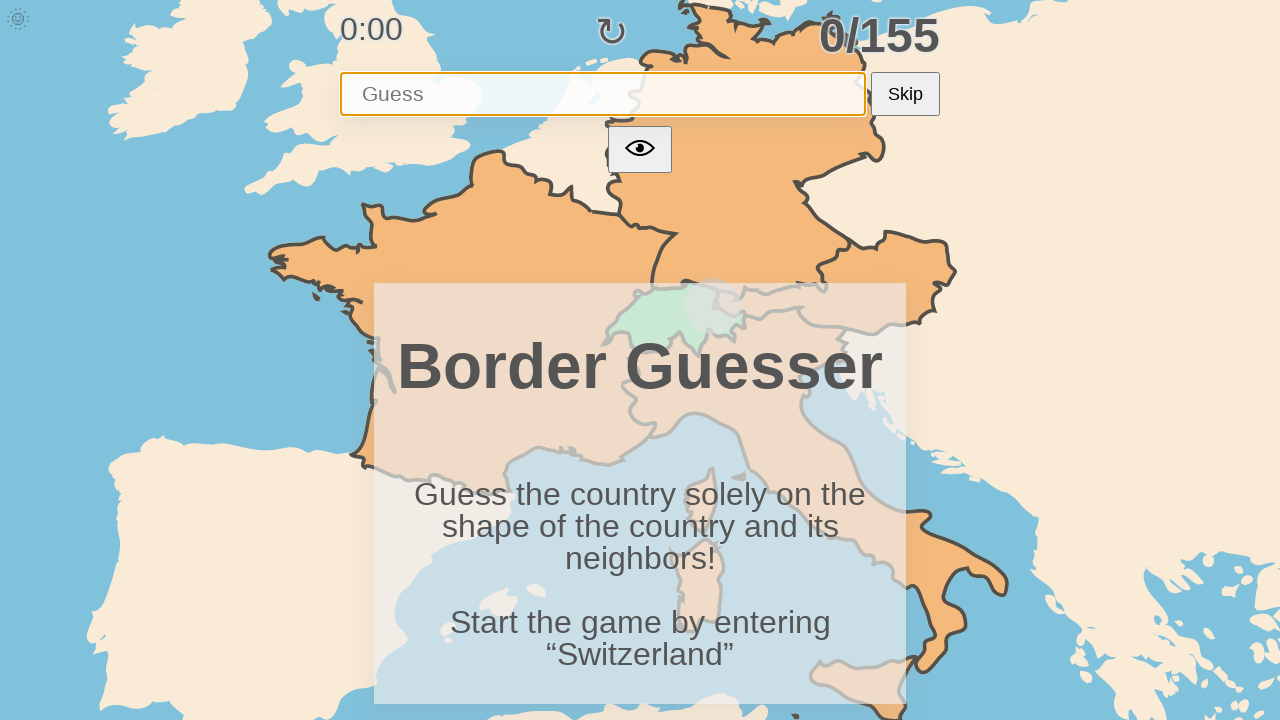

--- FILE ---
content_type: text/html; charset=utf-8
request_url: https://tinyappthingy.com/border-guesser/
body_size: 1701
content:
<!doctype html><html lang="en"><head><meta charset="utf-8"><meta name="viewport" content="width=device-width,initial-scale=1,maximum-scale=1,shrink-to-fit=no,user-scalable=no"><meta name="description" content="Put your geography knowledge to the test! Using only the shapes of neighboring countries, this game challenges you to guess which country you're looking at."><meta name="apple-mobile-web-app-capable" content="yes"><meta name="theme-color" media="(prefers-color-scheme: light)" content="#80C1DB"><meta name="theme-color" media="(prefers-color-scheme: dark)" content="#263440"><meta property="og:title" content="Border Guesser"><meta property="og:site_name" content="Border Guesser"><meta property="og:url" content="https://tinyappthingy.com/border-guesser"><meta property="og:description" content="Using only the shapes of neighboring countries, guess which country you're looking at!"><meta property="og:type" content="website"><meta property="og:image" content="https://tinyappthingy.com/border-guesser/twitter.png"><meta name="twitter:card" content="summary_large_image"><meta name="twitter:site" content="@EqualPasta"><meta name="twitter:title" content="Border Guesser"><meta name="twitter:description" content="Using only the shapes of neighboring countries, guess which country you're looking at!"><meta name="twitter:image" content="https://tinyappthingy.com/border-guesser/twitter.png" href="https://tinyappthingy.com/geo-quiz/twitter.png"><meta name="twitter:image:alt" content="Image of Border Guesser's UI"><link rel="apple-touch-icon" sizes="180x180" href="/border-guesser/apple-touch-icon.png"><link rel="icon" type="image/png" sizes="32x32" href="/border-guesser/favicon-32x32.png"><link rel="icon" type="image/png" sizes="16x16" href="/border-guesser/favicon-16x16.png"><link rel="manifest" href="/border-guesser/site.webmanifest"><title>Border Guesser</title><script defer="defer" src="../border-guesser/border-guesser.952630daa2db6e2b38a0.js"></script><link href="../border-guesser/border-guesser.css" rel="stylesheet"></head><body><noscript>You need to enable JavaScript to run this game.</noscript><div id="root"><div class="container">
	<div class="controls">
		<div class="time-score">
			<span class="counter shadow">0:00</span>
			<button class="restart-button shadow">↻</button>
			<span class="score shadow">0/155</span>
		</div>
		<div class="emoji-scroller-container"></div>
		<div class="autocomplete-box">
			<input class="autocomplete-input" value placeholder="Guess" autoFocus />
			<button class="autocomplete-action">Skip</button>
			<div class="autocomplete-suggestions" style="opacity: 0;"></div>
		</div>
		<button class="preview-button" role="button" aria-label="Toggle Preview of Borders">
			<img src="/border-guesser/eye.svg" alt="Preview Borders" />
		</button>
	</div>
	<div class="map-container">
		<div>
			<div class="content-wrapper">
				<div class="content-container">
					<div class="main-menu ">
						<button class="main-menu-button">
							<h1>Border Guesser</h1>
						</button>
						<div class="main-menu-content" style="left: 0px;">
							<a href="/">Go to Tools Overview</a>
						</div>
					</div>
					<p>
						Guess the country solely on the shape of the country and its neighbors!
					</p>
					<p>Start the game by entering “Switzerland”</p>
				</div>
			</div>
			<undefined></undefined>
		</div>
		<undefined></undefined>
	</div>
</div></div><button id="theme-toggle" aria-label="toggle theme"></button><script>var toggle = document.getElementById("theme-toggle");
var storedTheme = localStorage.getItem('theme') || (window.matchMedia("(prefers-color-scheme: dark)").matches ? "dark" : "light");
if (storedTheme) {
    document.documentElement.setAttribute('data-theme', storedTheme)
}

function setTitle(theme) {
    if (theme === "light") {
        toggle.title = "Switch to dark mode";
    }
    else if (theme === "dark") {
        toggle.title = "Switch to light mode";
    }
}

if (toggle) {
    setTitle(storedTheme);
    toggle.onclick = function() {
        var currentTheme = document.documentElement.getAttribute("data-theme");
        var targetTheme = "light";
    
        if (currentTheme === "light") {
            targetTheme = "dark";
        }

        document.documentElement.setAttribute('data-theme', targetTheme)
        setTitle(targetTheme);
        localStorage.setItem('theme', targetTheme);
    };
}

window.addEventListener("load", function(){
    document.body.style.transition = "0.1s linear";
});</script><script defer="defer" src="https://static.cloudflareinsights.com/beacon.min.js" data-cf-beacon='{"token": "78e394f371ca4825bc7c805488008528"}'></script><script>if ("serviceWorker" in navigator) {
      window.addEventListener("load", () => {
        navigator.serviceWorker.register("/border-guesser/service-worker.js");
      });
    }</script><!-- Cloudflare Pages Analytics --><script defer src='https://static.cloudflareinsights.com/beacon.min.js' data-cf-beacon='{"token": "78e394f371ca4825bc7c805488008528"}'></script><!-- Cloudflare Pages Analytics --><script defer src="https://static.cloudflareinsights.com/beacon.min.js/vcd15cbe7772f49c399c6a5babf22c1241717689176015" integrity="sha512-ZpsOmlRQV6y907TI0dKBHq9Md29nnaEIPlkf84rnaERnq6zvWvPUqr2ft8M1aS28oN72PdrCzSjY4U6VaAw1EQ==" data-cf-beacon='{"version":"2024.11.0","token":"d06d729ac555460b923fe738ca71c27d","r":1,"server_timing":{"name":{"cfCacheStatus":true,"cfEdge":true,"cfExtPri":true,"cfL4":true,"cfOrigin":true,"cfSpeedBrain":true},"location_startswith":null}}' crossorigin="anonymous"></script>
</body></html>

--- FILE ---
content_type: text/css; charset=utf-8
request_url: https://tinyappthingy.com/border-guesser/border-guesser.css
body_size: 2370
content:
:root {
    --background-color: #FFF;
    --text-color: #555;
    --link-color: #2A8CB7;
    --link--visited-color: #8F00F5;
}

html[data-theme='light'] {
    --background-color: #FFF;
    --text-color: #555;
    --text-hover-color: #646464;
    --link-color: #2A8CB7;
    --link--visited-color: #8F00F5;
   
}

html[data-theme='dark'] {
    --background-color: #1C1B22;
    --text-color: #F7F8F8;
    --text-hover-color: rgb(194, 194, 194);
    --link-color: #69BADD;
    --link--visited-color: #BB5CFF;
}

#theme-toggle {
    position: absolute;
    left: 0;
    top: 0;
    font-size: 1.5em;
    padding: 6px;
    border: none;
    background-color: transparent;
    z-index: 10;

}

[data-theme='light'] #theme-toggle {
    filter: contrast(70%) brightness(120%) opacity(40%);
}

[data-theme='dark'] #theme-toggle {
    filter: contrast(70%) brightness(130%) opacity(40%);
}

[data-theme='light'] #theme-toggle:hover {
    filter: none;
    cursor: pointer;
}

[data-theme='light'] #theme-toggle:active {
    font-size: 1.45em;
}

[data-theme='dark'] #theme-toggle:hover {
    filter: none;
    cursor: pointer;
}

[data-theme='dark'] #theme-toggle:active {
    font-size: 1.45em;
}

[data-theme='light'] #theme-toggle::after {
    content: "\1F31E";
}

[data-theme='dark'] #theme-toggle::after {
    content: "\1F319";
}
body {
    margin: 0 auto;
    max-width: 50em;
    line-height: 1.5;
    padding: 4em 1em;
    color: var(--text-color);
    background: var(--background-color);
    font-family: "Helvetica", "Arial", sans-serif;
}

h2 {
    margin-top: 1em;
    padding-top: 1em;
}

label {
    padding-left: 10px;
}

a {
    color: var(--link-color);
}

a:visited {
    color: var(--link--visited-color);
}
:root {
    --background-color: #FFF;
    --text-color: #555;
    --link-color: #2A8CB7;
    --link--visited-color: #8F00F5;
}

html[data-theme='light'] {
    --background-color: #FFF;
    --text-color: #555;
    --text-hover-color: #646464;
    --link-color: #2A8CB7;
    --link--visited-color: #8F00F5;
   
}

html[data-theme='dark'] {
    --background-color: #1C1B22;
    --text-color: #F7F8F8;
    --text-hover-color: rgb(194, 194, 194);
    --link-color: #69BADD;
    --link--visited-color: #BB5CFF;
}

#theme-toggle {
    position: absolute;
    left: 0;
    top: 0;
    font-size: 1.5em;
    padding: 6px;
    border: none;
    background-color: transparent;
    z-index: 10;

}

[data-theme='light'] #theme-toggle {
    filter: contrast(70%) brightness(120%) opacity(40%);
}

[data-theme='dark'] #theme-toggle {
    filter: contrast(70%) brightness(130%) opacity(40%);
}

[data-theme='light'] #theme-toggle:hover {
    filter: none;
    cursor: pointer;
}

[data-theme='light'] #theme-toggle:active {
    font-size: 1.45em;
}

[data-theme='dark'] #theme-toggle:hover {
    filter: none;
    cursor: pointer;
}

[data-theme='dark'] #theme-toggle:active {
    font-size: 1.45em;
}

[data-theme='light'] #theme-toggle::after {
    content: "\1F31E";
}

[data-theme='dark'] #theme-toggle::after {
    content: "\1F319";
}
body {
    margin: 0 auto;
    max-width: 50em;
    line-height: 1.5;
    padding: 4em 1em;
    color: var(--text-color);
    background: var(--background-color);
    font-family: "Helvetica", "Arial", sans-serif;
}

h2 {
    margin-top: 1em;
    padding-top: 1em;
}

label {
    padding-left: 10px;
}

a {
    color: var(--link-color);
}

a:visited {
    color: var(--link--visited-color);
}
.main-menu-button {
  background-color: unset;
  border: none;
  cursor: pointer;
}

.main-menu {
  position: relative;
  display: inline-block;
}

h1 {
    color: var(--text-color);
    font-family: "Helvetica", "Arial", sans-serif;
}

h1:hover {
    color: var(--text-hover-color);
}
.main-menu-content {
  display: none;
  position: absolute;
  background-color: #f9f9f9;
  min-width: 160px;
  box-shadow: 0px 8px 16px 0px rgba(0,0,0,0.2);
  z-index: 1;
}

.main-menu-content a {
  color: black;
  padding: 12px 16px;
  text-decoration: none;
  display: block;
}

.main-menu-content a:hover {background-color: #f1f1f1}

.main-menu:hover .main-menu-content {
  display: block;
}

.autocomplete-box {
    position: relative;
}
    
.autocomplete-box .autocomplete-input {
    /* width: calc(100%-40px); */
    /* max-width: 300px; */
    width: 100%;
    height: 30px;
    background-color: #ffffffdd;
    padding: 5px 20px 5px 20px;
    font-size: 1.1rem;
    box-shadow: rgba(149, 157, 165, 0.2) 0px 8px 24px;
}


.autocomplete-box .autocomplete-suggestions {
    position: absolute;
    width: 100%;
    left: 0;
    top: 45px;
    margin-top: 2px;
    background: var(--background-panel-color);
    z-index: 1000;
    box-shadow: rgba(149, 157, 165, 0.2) 0px 8px 24px;
    max-height: calc(50px * 6);
    overflow: auto;
}
.autocomplete-box .selected {
    text-align: center;
    margin: 25px;
    color: #333;
    z-index: 2000;
    position: relative;
}


.autocomplete-suggestions .autocomplete-suggestion {
    background: var(--background-panel-color);
    height: 50px;
    padding-left: 7px;
    padding-right: 7px;
    overflow: hidden;
    display: flex;
    align-items: center;
    color: var(--text-color);
    font-size: 1.1rem;
}

.autocomplete-suggestion.focused {
    background-color: var(--selected-color);
}

.autocomplete-suggestion.empty {
    margin: 13px 7px;
}

.autocomplete-suggestion.empty:hover {
    background-color: inherit;
}

.autocomplete-suggestion:hover {
    background-color: var(--hover-color);
}

@media (min-width: 1100px) {
    .autocomplete-suggestions .autocomplete-suggestion {
        font-size: 1.3rem;
    }
    .autocomplete-box .autocomplete-suggestions {
        max-height: calc(50px * 8);
    }

    .autocomplete-box .autocomplete-input {
        font-size: 1.3rem;
    }
}

.autocomplete-action {
    /* position: absolute;
    right: 0;
    height: 45px;
    padding: 0 15px;
    border: none;
    background-color: transparent;
    font-size: 1.1rem; */
    padding: 0 15px;
    margin-left: 5px;
    font-size: 1.1rem;
}

/* .autocomplete-action:hover {
    color: red;
}
.autocomplete-action:active {
    color: blue;
} */

.firework-container {
    position: fixed;
    top:0;
    left:0;

    width: 100%;
    height: 100%;
}

.firework {
	position: absolute;
    --firework-color: #f5cf52;
}
.explosion {
	position: absolute;
	left: -2px;
	bottom: 0;
	width: 4px;
	height: 80px;
	transform-origin: 50% 100%;
	overflow: hidden;
}
.explosion:nth-child(1) {
	transform: rotate(0deg) translateY(-15px);
}
.explosion:nth-child(2) {
	transform: rotate(30deg) translateY(-15px);
}
.explosion:nth-child(3) {
	transform: rotate(60deg) translateY(-15px);
}
.explosion:nth-child(4) {
	transform: rotate(90deg) translateY(-15px);
}
.explosion:nth-child(5) {
	transform: rotate(120deg) translateY(-15px);
}
.explosion:nth-child(6) {
	transform: rotate(150deg) translateY(-15px);
}
.explosion:nth-child(7) {
	transform: rotate(180deg) translateY(-15px);
}
.explosion:nth-child(8) {
	transform: rotate(210deg) translateY(-15px);
}
.explosion:nth-child(9) {
	transform: rotate(240deg) translateY(-15px);
}
.explosion:nth-child(10) {
	transform: rotate(270deg) translateY(-15px);
}
.explosion:nth-child(11) {
	transform: rotate(300deg) translateY(-15px);
}
.explosion:nth-child(12) {
	transform: rotate(330deg) translateY(-15px);
}

.explosion::before {
	content: '';
	position: absolute;
	left: 0;
	right: 0;
	top: 100%;
	height: 40px;
	background-color: var(--firework-color);
}
@keyframes explosion {
	0% {
		top: 100%;
	}
	33%, 100% {
		top: -50%;
	}
}

#firework-play {
	transform: scale(1);
}
#firework-play .explosion::before {
	animation: explosion 2s ease-in-out;
}

.text-scroller-container {
    position: absolute;
    top:4rem;
    left:0;
	height: 2px;
    width: 100%;
    /* height: 100%; */
}

@media (min-width: 1100px) {
	.text-scroller-container {
		top:-3rem;
	}
}

.text-scroller {
	text-align: center;
	font-size: 2rem;
    --text-scroller-color: #f5cf52;
	color: var(--text-scroller-color);
	opacity: 0;
}

.scroll-play {
	animation-fill-mode: forwards;
	animation: fadedown 0.6s linear;
}

@media (min-width: 1100px) {
	.scroll-play {
		animation: fadeup 0.6s linear;
	}
}


.no-transition {
	animation: none !important;
  }


@keyframes fadeup
{
	0% {transform: translateY(0); opacity: 0;}
	30% { transform: translateY(-30px); opacity: 1;}
	70% { transform: translateY(-70px); opacity: 1;}
	100% { transform: translateY(-100px); opacity: 0;}
}

@keyframes fadedown
{
	0% {transform: translateY(0); opacity: 0;}
	30% { transform: translateY(30px); opacity: 1;}
	70% { transform: translateY(70px); opacity: 1;}
	100% { transform: translateY(100px); opacity: 0;}
}

.emoji-scroller-container {
    position: absolute;
    top:4rem;
    left:0;
	height: 2px;
    width: 100%;
}

.emoji-scroller-container>p {
	opacity: 0;
	font-size: 2rem;
	height: 2px;
	position: absolute;
}
@media (min-width: 1100px) {
	.emoji-scroller-container {
		top:-3rem;
	}
}


.emoji-scroll-play {
	animation-fill-mode: forwards;
	animation: fadedown 0.6s linear;
}

@media (min-width: 1100px) {
	.emoji-scroll-play {
		animation: fadeup 0.6s linear;
	}
}
.score {
    font-size: 3em;
    font-weight: bold;
}

.counter {
    margin-top: 5px;
    font-size: 2em;
    padding-left: 1.5em;
  }
  
@media (min-width: 1100px) {
    .counter {
        padding-left: 0;
    }
}
.preview-button {
    padding: 5px 15px;
    margin: 10px;
    align-self: center;
}

.preview-button img {
    width: 30px;
    height: 30px;
}

.preview-selector {
    height: 44px;
    font-size: 1.1rem;
}
* {
    touch-action: manipulation;
}

html[data-theme='light'] {
    --background-color: #80C1DB;
    --background-panel-color: #eee;
    --background-panel-color-transparent: #eeeeeeaa;
    --hover-color: #80C1DB;
    --occupied-color: #F5B97B;
    --empty-border: #faebd7;
    --selected-color: #85e1a5;
    --stroke-color: #525049;
  }
  
  html[data-theme='dark'] {
    --background-color: #263440;
    --background-panel-color: #364959;
    --background-panel-color-transparent: #364959aa;
    --hover-color: #263440;
    --occupied-color: #f4a259;
    --empty-border: #AD8969;
    --selected-color: #06d6a0;
    --stroke-color: #FDE9D8;
  }


body {
    padding: 3em 1em;
}

@media (min-width: 1100px) {
    body {
        padding: 4em 1em;
    }
}

.map-container {
    position: absolute;
    left: 0;
    top: 0;
    right: 0;
    bottom: 0;
    z-index: -3;
    /* overflow: hidden;
    margin: 1rem;
    left: 0;
    right: 0;
    top: 0;
    bottom: 0;
    display: flex;
    height: 100%;
    width: 100%; */
  }

.lxx,.limitxx,.cxx {
    fill: var(--occupied-color);
    stroke: var(--stroke-color);
    stroke-width: 0.8;
    fill-rule: evenodd;
}

.selected {
    fill: var(--selected-color);
}

#world-map {
    position: absolute;
    z-index: -1;
    left: 0;
    top: 0;
    right: 0;
    bottom: 0;
    width: 100%;
    height: 100%;
}

.controls {
    position: absolute;
    left: 0;
    right: 0;
    top: 0;
    z-index: 3;
    display: flex;
    flex-direction: column;
    align-items: stretch;
    justify-content: center;
    margin: 0 1rem;
}

@media (min-width: 600px) {
    .controls {
      max-width: 600px;
      margin: 0 auto;
    }
}

.controls .autocomplete-box {
    display: flex;
    align-self: stretch;
}
.all-borders,#slim-map {
    position: absolute;
    z-index: -2;
    left: 0;
    top: 0;
    right: 0;
    bottom: 0;
    width: 100%;
    height: 100%;
}

#slim-map {
    background-color: var(--background-color);
}
#slim-map .lxx,#slim-map .limitxx,#slim-map .cxx {
    fill: var(--empty-border);
    stroke: var(--empty-border);;
}

#slim-map circle {
    visibility: collapse;
}

circle {
    fill: #cccccc;
    opacity: 0.6;
}

.content-wrapper {
    position: absolute;
    left: 0;
    right: 0;
    top: 0;
    bottom: 0;
    display: flex;
    flex-direction: column;
    align-items: center;
    justify-content: flex-end;
}

.content-wrapper .content-container {
    box-shadow: rgba(149, 157, 165, 0.2) 0px 8px 24px;
    max-width: 500px;
    margin: 1rem;
    font-size: 1.6rem;
    color: var(--text-color);
    line-height: 1;
    padding: 0.1rem 1rem;
    background-color: var(--background-panel-color-transparent);
    text-align: center;
}

h1 {
    font-size: 3rem;
}

.restart-button {
    width: 45px;
    height: 45px;
    border:none;
    background:none;
    align-self: center;
    color: var(--text-color);
    font-size: 40px;
    line-height: 0;
    padding-bottom: 10px;
}

.shadow {
    text-shadow:  0 0 3px var(--background-panel-color), 0 0 3px var(--background-panel-color), 0 0 3px var(--background-panel-color), 0 0 3px var(--background-color);
}

.results-wrapper {
    justify-content: flex-start;
    top: 7.5rem;
}

.results-wrapper button {
    padding: 5px;
    font-size: 1.2rem;
    margin-bottom: 1rem;
}
@media (min-width: 1100px) {
    .content-wrapper .content-container {
        font-size: 2rem;
    }
    h1 {
        font-size: 4rem;
    }
}

.time-score {
    display: flex;
    justify-content: space-between;
}

/* Override from geo-quiz */
.counter {
    padding-left: 1.5em;
}

@media (min-width: 700px) {
    .counter {
        padding-left: 0em;
    }
}

.score {
    padding-right: 0;
}

@media (min-width: 1100px) {
    .score {
      padding-right: 0;
    }
}

/* Override effects */
.scroll-play {
    animation: fadedown 0.6s linear;
}

.emoji-scroll-play {
    animation: fadeup 0.6s linear;
}

.emoji-scroller-container {
    top: 3rem;
}

.text-scroller-container {
    top: 4rem;
}

@media (min-width: 1100px) {
	.scroll-play {
		animation: fadedown 0.6s linear;
	}

    .emoji-scroll-play {
		animation: fadeup 0.6s linear;
	}

    .emoji-scroller-container {
		top: 3rem;
	}

    .text-scroller-container {
		top: 4rem;
	}
}




--- FILE ---
content_type: image/svg+xml
request_url: https://tinyappthingy.com/border-guesser/bordersv2.svg
body_size: 311671
content:
<?xml version="1.0" encoding="UTF-8"?>
<svg width="2754" height="1398" version="1.1" viewBox="1248 287 159 155" xmlns="http://www.w3.org/2000/svg" id="slim-map"><path class="lxx ad" d="m1287.5 391.32c0.55-0.716 1.85-0.365 2.3 0.288-0.49 0.647-1.31 0.987-2.09 1.08 0-0.461-0.11-0.917-0.21-1.368"></path><circle class="cixx ad" cx="1287.9" cy="391.84" r="6"></circle><g class="lxx cxx ae">

<path d="m1673.1 550.82c0.5 0.03 0.88-0.159 1.15-0.576-0.66-0.54-1.48-0.413-1.87 0.36 0.24 0.07 0.47 0.144 0.72 0.216"></path>

</g><path class="lxx ae" d="m1656.5 549.52c0.49-0.323 0.68-0.131 0.57 0.576 0.23-0.222 0.47-0.438 0.72-0.648 0.46 0.682 0 1.668 0.58 2.304 0.51 0.615 1.69 0.473 2.38 0.433 0.89-0.05 1.65-0.195 2.34-0.816 0.32-0.282 0.68-1.107 1.11-1.2 0.46-0.103 1.61 0.594 2.18 0.606 0.94 0.02 1.86 0.129 2.8 0.1 2.53-0.09 4.28 1.076 6.76-0.414-0.23-0.347-0.47-0.683-0.72-1.008 0.78-0.295 0.67 0.645 1.29 0.576 0.9-0.1 1.66-1.183 2.02-1.901 1-1.958 1.13-3.073 2.87-4.528 1.7-1.417 2.39-3.972 3.99-5.295 1.78-1.464 2.84-1.855 3.36-4.26 1.29 0.07 0.73 1.938 0.74 2.728 0 1.494 1.64 0.737 1.84 2.397 0.19 1.665 1.33 3.842 0 5.131-2.8 2.749-1.9 0.825-2.33-0.355-0.43-1.151-1.31 0.958-1.17 1.668 0.1 0.538-0.15 0.544-0.1 1.121 0.1 0.618 0.49 1.535 0.5 2.26 0 2.016 2.04 1.107 1.23 2.453-0.65 1.07-2.76 0.129-3.58 1.102 1.88 1.048-0.91 5.964-1.27 8.987 0.13 1.978-0.88 2.43-2.6 2.026-2.12-0.497-4.32-0.697-6.47-1.016-2.25-0.334-4.51-0.665-6.77-0.947-1.67-0.208-3.66 0.122-4.78-1.358-1.13-1.503-2.21-3.027-3.4-4.491-0.83-1.023-1.68-2.028-2.52-3.045-0.84-1.029-0.97-2.092-1.62-3.182"></path><path class="lxx af" d="m1712.2 464.83c-0.27-0.928 0.36-1.637 1.08-2.102 1.14-0.724 0.53-1.218-0.1-2.075 1.92-0.218 1.84-2.668 1.97-4.093 0.1-0.731-0.76-1.577-0.34-2.285 0.37-0.618 0.38-1.572 0.49-2.267 0.26-1.525 2.34 0.523 3.02 0.872 1.02 0.524 1.8-0.151 2.83 0.132 1.12 0.31 1.97 1.389 2.33 2.457 0.72-1.519 2.61-0.682 3.72-1.68 0.59-0.534 1.25-0.806 1.61-1.561 0.34-0.702-0.38-1 0.57-1.512-0.51-0.355-0.94-0.852-1.15-1.439 3.1 0.4 6.42-1.709 8.82-3.416 2.37-1.677-0.62-6.973 2.3-8.17 1.06-0.435 2.92 0.188 3.79-0.367 0.92-0.589-0.17-2.315 1.16-2.531 1.01-0.163 2.14 0.879 2.95 1.328 1.23 0.673 2.3 0.306 3.62 0.134 1.53-0.2 2.9-0.239 4.02 0.934 1.13 1.182 2.45-0.08 3.8 0.296 0.55 0.149 1.56 1.466 2.04 1.904 1.07 0.959 1.18-0.211 2.28 0.02-0.19-1.24 1.91-1.298 2.52-1.977 0.63-0.696 0.54 0.135 1.15-0.112 0.3-0.121 0.27-0.802 0.67-0.739 1.09 0.167 1.46 2.205 2.8 1.897 1.61-0.369-0.16-2.401 0.5-3.347 1.39-2 4.4 0.382 5.27-0.573 1.08-1.17-0.56-1.6-0.74-2.422-0.21-0.957 1.14-2.084 1.49-3.038 0.96-2.628 4.39-2.854 5.86-0.261 0.34 0.605-0.16 2.538 0.5 2.754 0.68 0.222 1.66-0.684 2.08 0.293 0.44 1.027 0.18 3.229 0.23 4.349 0 1.261 0.26 2.553 0.72 3.731 1.43 3.648 3.59 1.641 5.65-0.09 0.85-0.711 2.56 0.08 3.02-1.009 0.62-1.466 1.53-2.369 3.01-3.11 1.1-0.549 5.29-0.436 3.5 1.562 1.25 0.524 3.31-0.875 4.43-1.433 0.94-0.467 3.97 0.394 4.5 1.505-0.84 0.38-1.67-0.34-2.52 0.07-1 0.486-0.34 1.353 0.71 1.695-0.9 0.308-2.09 0.723-2.78 1.366-1.18 1.097-2.04-0.52-3.21-0.261-2.48 0.549-5.03 0.26-7.31 0.633-1.09 0.176-2.02 0.8-3.09 1.098-1.21 0.335-1.45 1.899-2.23 2.308-0.85 0.448-1.12-0.513-2.02 0.76-0.44 0.619-1.33 1.503-1.53 2.192-0.24 0.774 0.9 1.29 1.38 1.655 1.08 1.31 2.22 2.482 2.77 4.433-1.02 1.236 0.53 1.159 0.5 1.911-0.63 0.489-0.51 0.988-0.78 1.69-0.54 1.371-1.71 1.688-2.1 2.39-0.19 0.362-0.26 0.714-0.11 1.099-0.21 0.01-0.89 0.05-0.72 0.474 0.25 0.598 0.99 0.968 1.42 1.413 1.51 1.554-0.85 3.194-1.98 3.44-1.09 0.24-2.37 0.03-3.47-0.19-0.54-0.109-2.07-0.676-2.59-0.157-1.12 1.117 2.24 2.132 2.56 3.504 0.16 0.698 1.33 1.875 0.98 2.563-0.34 0.677-1.92 1.642-2.79 1.632-3.04-0.04-2.18 0.906-2.05 2.107 0.11 0.983 0 2.146-0.69 2.926-0.74 0.846 0 1.966 0.27 2.885 0.45 1.72 0.19 3.869-1.57 4.785-1.04 0.544-1.47-0.02-1.99-0.842-0.21-0.339-1.14-0.642-1.56-0.717-0.27-0.05 0.2 0.147-0.22 0.658-4.01-1.47-1.64 1.362-6.2 1.944 0.23 0.892 1.24 0.929 1.8 1.512-1.1 0.584-2.32 0.96-3.58 1.087-1.22 0.122-1.71-0.736-2.36-0.768-1.16-0.05-1.74 2.134-2.58 2.734-1.02 0.717-1.25 0.687-1.33 2.236-0.1 1.432 0.5 2.55 0.62 3.937-0.12 0.546-0.13 0.916-0.23 1.467 0.1 0.525 0.53 0.825 0.72 1.253 0.68 1.544-5.27 2.565-6.03 2.745-1.27 0.303-2.21 0.869-3.55 0.814-1.33-0.06-2.95-0.554-4.19 0.11-1.2 0.648-1.97 1.324-3.37 0.933-1.31-0.364-2.81-0.778-4.16-0.593-2.99 0.414-6.43 1.04-9.42 0.162-3.5-1.032-5.77-2.494-9.35-3.3 1.53-1.754 2.61-3.824 3.92-5.734 1.13-1.642 2.25-3.441 1.57-5.516-1.25-3.795-7.09-0.798-8.01-4.95-0.58-2.632-0.69-4.918-1.88-7.398-1.04-2.138-2.41-4.209-0.93-6.425 1.19-1.787 0.92-1.587-0.94-2.092-1.69-0.463-1.96-3.297-1.79-4.244">

</path><path class="lxx al" d="m1412.3 408.09c0.39-0.666 0.72-1.45 0.44-2.231 1.05 0.169 0.51-2.251 0.73-3.035 0.17-0.605-0.77-0.635-0.43-1.406 0.25-0.578 0.46-1.186 0.59-1.806 0.22-1.056 0-2.229-1.33-1.89-0.52-1.598-0.5-3.742 0.51-5.09 0.83-1.095 0.97-2.839 2.13-0.798 0.73 1.293 1.85-1.526 2.94 0.559 0.23 0.433 0.19 0.748 0.55 1.094 0.69 0.667 1.15-0.02 2.2 1.443 0.17 0.247 0.46 1.795 0.39 3.002-1.14 0.724 0.26 1.875-0.92 2.436 0.1 0.435 0.43 0.769 0.62 1.137 0 0.317 0.13 0.484-0.1 0.752-0.14 0.695 0.43 1.615 0.9 1.988 0.55 0.438 0.39 1.528 1.4 1.41 0.99-0.116 0.93 0.481 1.24 1.177 1.21 2.702-0.72 2.071-1.41 3.781-0.23 0.575-0.82 1.905-1.47 2.249-1.67 0.887-1.61 0.818-0.95 2.427-1.5-0.179 0.46 0.899-1.52 1.225-1.15 0.189-1.47-0.443-1.61-1.361-0.38-2.39-3.56-3.246-4.94-5.12 0.48 0.08 0.82 0.339 1.01 0.792 0.72-0.833-0.67-1.36 0.1-1.656-0.44-0.279-0.8-0.64-1.08-1.079">

</path><path class="lxx eaeu am" d="m1580.8 403.54c0.77-0.05 2.96 0.53 4.24 0.01 1.84-0.734 4.04-0.384 5.98-0.363-0.1-0.384 0.5-0.677 0.89-0.736 0.23 0.228 2.65 1.937 0.69 1.528 1.33 1.011 3.38 1.026 4.04 2.809-2.59 0.81 0.29 3.115 1.42 3.786 0.59 0.354 1.93 0.589 2.09 1.394 0.31 1.565-1.67 1.316-2.51 1.66 0.87 0.333 4.19 3.74 5.08 3.381 0.46-0.183 2.6 0.493 1.79 0.979-1.2 0.723 0.86 1.698 1.27 2.192-1.26 0.155-0.55 2.271-0.1 2.848-0.15 0.125-2.56 0.636-2.7 0.254-0.79-1.285-1.24-3.185-2.56-3.928-0.57-0.319-0.12-1.678-1.01-1.864-0.56-0.116-0.98-0.1-1.8 0.138-1.04 0.294-1.54-0.912-2.42-0.4 0.13-2.079-2.16-1.121-2.96-1.082-1.11-0.83-2.57-2.897-4.11-2.85-1.59 0.05-2.95-0.02-4.38-0.747 0.56-0.379 0.21-1.14 0-1.673-0.45-0.992-0.48-1.205-0.11-2.096 0.68-1.663-2.25-2.243-2.81-5.263">

</path><g class="lxx ao">

<path d="m1360.1 908.85c-0.11-3.509 0.84-7.05 0.44-10.57-0.1-0.544-0.46-1.068-0.23-1.625 0.32-0.796 1.2-1.259 1.55-2.087 0.28-0.664 0.31-1.381 0.4-2.085 0.1-0.634 0.92-1.41 0.71-1.947-0.44-1.146 1.12-4.228 1.37-5.515 0.36-1.837 0-3.832 0.99-5.444 0.69-1.074 0.25-3.32 1.04-4.014 0.82-0.713 2.13-2.26 2.64-3.221 0.76-1.419 0.3-3.665 2.59-3.875 1.62-0.147 1.76-1.387 2.56-2.783 1.9-3.314 2.43-8.451 1.56-12.122-0.41-1.695-1.07-2.902-2.03-4.335-0.99-1.492-1.02-2.651-1.57-4.212-0.25-0.712-0.88-1.249-0.98-2.01-0.12-0.931 0-1.793-0.39-2.669-0.61-1.3-1.83-2.981 0-3.913-0.49 0.353-0.84 0.897-0.79 1.52 0.39-0.731 0.81-1.479 1.41-2.064 0.47-0.468 1.24-0.439 1.33-1.188 0.21-1.952-0.19-3.743-1.12-5.449-1.05-1.919-1.6-3.93-2.42-5.951-0.36-0.896-0.33-1.893-0.59-2.815-0.39-1.371-1.66-2.297-2.36-3.491-0.58-0.977-2.59-4.384-0.84-4.926 0.81-0.25 1.65-0.255 2.48-0.363 1.15-0.151 1.72-1.188 3-1.311 5.89-0.566 11.84 0.106 17.76-0.03 2.25-0.05 4.56-0.23 6.8-0.149 2.11 0.08 1.66 1.516 2.64 2.87 0.41 0.564 0 2.271 0.22 3.023 0.34 1.354 1 2.588 1.5 3.881 0.39 1.002-0.21 1.879 0.63 2.777 0.9 0.958 1.14 1.655 1.68 2.821 0.33 0.717 1.88 4.091 2.9 3.809 0.61-0.169 3.72 0.07 3.72 0.06-0.16-0.393 3.35-1.408 3.99-1.266 1.8 0.399 3.45 0.61 5.58 0.61-0.26-1.258 0.49-2.494 0.1-3.74 1.06 0.228 1.16-0.79 1.02-1.565-0.18-1.073 0.65-2.394 0.28-3.335 1.85 0 3.71 0.04 5.56 0.02 0.55 0 0.22-0.649 0.68-0.802 0.64-0.219 1.38 0 2.04 0-0.41 2.063-1.54 3.24 1.08 3.24 2.3 0 4.61-0.121 6.9-0.07 1.9 0.04 1.55 1.943 1.11 3.224-0.25 0.719-0.57 1.453-0.64 2.219-0.1 1.214 0.95 2.44 1.17 3.653 0.45 2.548-0.49 5.367-0.69 7.928-0.21 2.671 0.74 3.721 2.27 5.721 1.08 1.412 1.62 5.067 1.3 6.795-0.12 0.609-0.69 0.996-0.9 1.575-0.4 1.076 0.69 2.109 0.35 3.225 0.93 0.02 1.76-1.304 2.52-1.712 0.65-0.35 2.61 0.176 3.33 0.375 1.28 0.353 2.79-1.085 4.16-1.032 1.3 0.05 2.76 0.86 3.31-0.87 0.61 0.881 0.68 3.681 0.5 4.677-0.25 1.379-0.23 2.754-0.57 4.118-0.41 1.642 0.64 3.141 0.21 4.745-0.43 1.618-1.59 2.937-0.21 4.46-2.84 1.197-6.81 0.621-9.84 0.604-1.52 0-3.29-0.374-4.8-0.173-1.33 0.178-0.67 5.114-0.73 6.694-0.16 4.203 0.1 7.169-0.1 10.385-0.16 3.204 0 6.469-0.1 9.68-0.1 3.282 2.19 4.159 4.08 6.501 2.02 2.498 4.05 5.005 6.78 6.778-4.46 0.867-8.94 1.625-13.34 2.765-1.75 0.455-2.43 0.01-4.09-0.175-0.74-0.08-1.37 0.273-2.05 0.497-1.1 0.364-2.14-0.171-3.19-0.459-3.74-1.021-7.73-0.61-11.53-1.203-1.63-0.254-2.46-1.663-3.23-2.93-0.69-1.127-2.9-0.662-4.05-0.608-9.31 0.436-18.88 0.02-28.2 0.02-1.92 0-2.13-0.119-3.78-1.418-1.67-1.306-2.98-2.93-5.22-1.936-1.66 0.733-3.37 2.731-5.26 1.829-2.32-1.106-2.65 0.04-4.4 0.358"></path>
<path d="m1362.4 802.94c1.29-1.013 2.75-3.61 4.45-3.951 0.75-0.151 0.68-1.373 1.52-1.369 0.94 0 1.54 1.493 2.16 2.011-1.52 1.037-2.88 1.959-4.19 3.267-0.64 0.639-0.46 0.64-0.16 1.377 0.41 1.039 0.18 2.267 0.1 3.341-0.13 1.458-2.87 2.643-2.89 0.734 0-1.053 0.56-1.3 0.24-2.464-0.24-0.856-1.54-2.296-0.49-3.085-0.24 0.04-0.48 0.09-0.72 0.139"></path>
</g><g class="lxx cxx ar">

<path d="m837.41 1097.5c0.118-0.5-0.119-0.57-0.71-0.22 0.236 0.1 0.473 0.15 0.71 0.22"></path>
<path d="m838.64 1099c0.06-0.85-0.814-1.27-1.51-0.87 0.455 0.38 0.958 0.67 1.51 0.87"></path>


<path d="m869.96 1231.1c0.981-1.21 3.125-0.88 4.46-1.37-1.813-0.46-3.503 0.15-5.18 0.79 0.219 0.22 0.46 0.42 0.72 0.58"></path>
</g><path class="lxx ar" d="m758.65 1012.8c0.137-0.72 0.965-0.89 1.13-1.57 0.224-0.91-0.312-2.26-0.27-3.25 0.119-2.79 1.672-3.94 2.687-6.31 0.66-1.54 0.65-3.13 1-4.73 0.171-0.79 0.359-1.68 0.81-2.36s1.291-0.13 1.992-0.45c2.98-1.38-0.09-3.19-1.09-4.75-1.136-1.78 0.873-2.9 0.241-4.63-0.45-1.23-3.986-7.55-0.959-7.66-0.306-0.78-1.928-2.61-1.69-3.38 0.561-1.81 1.733-3.09 3.448-3.85 1.516-0.67 3.96-1.27 4.684-2.95 0.727-1.68 0.604-3.94 0.894-5.74 0.115-0.7-0.109-2.72-0.412-3.43-0.207-0.48-1.332-0.16-1.214-0.67 0.614 0 2.398-4.435 4.234-5.358 2.018-1.009 2.132-1.217 2.368-3.639 1.626 0.326 2.452 1.98 3.908 2.62 1.675 0.736 3.642-0.205 5.391 0.06 4.162 0.636 3.989 3.803 6.111 6.757 0.139-1.33 0.109-2.602 0.646-3.863 0.289-0.68 0.761-3.104 1.457-3.381 0.53-0.211 1.525-0.103 2.147-0.257 1.145-0.283 2.46-0.06 3.628-0.06 0.691 0 2.218-0.373 2.437 0.409 0.296 1.056 2.417 2.314 3.191 3.088 0.893 0.893 1.52 1.015 2.077 2.184 0.438 0.91 1.009 1.82 1.634 2.62 1.446 1.84 3.868 3.14 5.754 4.49 1.081 0.78 1.601 1.87 2.589 2.69 0.917 0.77 2.185 0.72 3.247 1.14 1.432 0.57 2.369 0.94 3.959 0.94 1.206 0 2.065 1.1 3.061 1.61 2.582 1.33 4.6 3.84 7.453 4.75 0.839 0.27 1.839 0.36 2.512 0.98 0.979 0.91 1.403 0.38 2.405 0.98 0.967 0.58 2.249 0.67 2.974 1.58 0.512 0.65 1.08 1.24 1.586 1.9 1 1.29-0.895 2.65-1.149 4.15-0.38 2.23-2.375 2.82-1.914 5.44 0.422 2.4-1.362 3.14-1.883 5.18-0.259 1.02-0.618 0.66-0.07 1.87 1.468-0.57 3.038-0.58 4.567-0.28 2.705 0.52 5.244 2.11 7.893 1.25 0.831-0.27 1.226 1.01 2.083 0.39 0.824-0.58 1.704 0.76 2.377 1.02 0.469-0.98 0.542-2.33 1.87-2.52 1.017-0.14 1.539 1.02 2.42 0.9 1.397-0.18 1.177-1.87 1.519-2.8 0.393-1.07 2.659-0.96 2.546-1.58-0.04-0.2 1.303-2.13 1.46-2.11 0.994 0.17 0.801-2.16 0.919-2.98 0.235-1.64 0.212-3.42-0.209-5.03-0.43-1.63 0.6-1.07 1.495-0.51 0.203-1.3 1.93-1.17 2.842-0.85 1.579 0.56 1.904 2.2 2.421 3.61 0.73 2.01 0.937 3.14 0.995 5.29 0.03 1.13 0.312 2.14 0.142 3.27-0.1 0.57-0.191 1.14-0.28 1.71-0.357-0.13-0.697-0.1-1.019 0.11-1.193 0.68-1.964 1.58-3.263 2.11-0.649 0.26-2.791 1.01-2.867 1.88-0.117 1.32-1.573 1.44-2.465 2.01-0.519 0.33-0.611 1.05-1.058 1.49-0.652 0.65-1.483 1.12-2.069 1.83 0.601 0.21 0.862 0.72 0.57 1.3-1.324-1.36-3.936 4.08-4.679 5.14-1.295 1.85-1.635 5.62-4.055 6.6-1.089 0.44-1.009 1.91-1.54 2.78-0.281 0.45-0.718 0.72-1.247 0.81 0.298 0.78 0.02 1.8-0.556 2.31-1.626 1.44 0.333 1.63 0.49 3.17 0.08 0.76-0.402 0.9-0.438 1.5-0.04 0.71 0.05 0.89 0.122 1.59 0.07 0.7 0 1.33-0.312 1.97-0.638 1.27 0.575 0.61 0.466 1.84-0.138 1.56-1.032 1.85-0.739 3.56 0.251 1.46 1.125 2 0.651 3.48-0.428 1.34 0.479 2.98 1.145 4.09 1.16 1.94-1.45 1.23-1.348 2.36 0.134 1.47-0.739 2.96-0.05 4.45 0.387 0.83 3.513 5.32 0.997 5.18 1.141 0.93 1.264 2.13 2.629 2.98 1.484 0.93 2.961 1.65 4.547 2.38 2.588 1.2 6.22 3.23 4.816 6.43-1.011 2.3 2.042 6.95 4.793 5.8 1.085-0.45 1.564 2.81 1.792 3.4 0.681 1.75-0.491 3.72-1.206 5.28-0.658 1.45-2.344 3.5-2.394 5.09-0.05 1.69 0.111 2.19-1.449 3.3-2.826 2.02-6.069 3.05-9.434 3.73-4.061 0.82-7.996 2.01-12.162 2.2-1.608 0.1-2.957 0-4.536-0.1-1.801-0.17-3.02-1.31-4.747-1.54 0.24 0.47 0.563 0.87 0.966 1.21 0.445 0.4-0.05 1.29 0.207 1.79 0.142 0.28 3.424 2.71 1.347 1.9 0.957 0.7 1.413 1.2 1.624 2.39 0.152 0.86 0.283 2.28-1.044 1.57 0.197 0.87 0.445 1.76 0.413 2.66-0.02 0.72-0.771 1.35-0.231 2 0.394 0.48 0.941 0.81 1.396 1.21 0.693 0.63 0.334 1.63 1.302 1.11-0.59 3.54-4.185 4.07-7.161 4.34-3.947 0.36-7.177-2.31-11.059-2.9 1.607-0.31-0.08-0.89-0.593-0.63-0.678 0.35-1.085 1.22-1.114 1.96-0.08 2.11 2.5 3.65 2.895 5.73 0.321 1.69 0.36 3.78 2.237 4.5 0.958 0.36 3.59 0.57 2.846 2.19 0.4 0.1 4.097 0.52 3.848-0.44-0.203-0.79-1.91-0.82-2.488-1.14 1.23 0.19 1.888-1.08 3.03-1.15 1.177-0.1 2.392 1.57 2.59 2.59 0.184 0.95 1.38 2.34 0.72 3.31-0.457 0.68-2.14 0.89-2.866 0.8-1.209-0.15-1.013-1.52-1.613-2.12-0.983-0.98-2.331-1.38-3.534-0.57-3.186 2.13 2.071 3.87 3.913 3.4-0.154 1.01-1.226 1.34-2.033 1.67-1.594 0.66-1.528 1.38-2.145 2.8-0.641 1.48-0.743 1.98 0.275 3.36 0.353 0.48 0.847 1.06 0.908 1.69-0.119 0.42-0.127 0.84-0.02 1.26 0.426 0.4 0.651 0.88 0.674 1.46-0.05 0.27 0.09 1.25-0.309 1.36-0.563 0.15-1.336 0.39-1.415 1.1-0.132 1.18 1.667 1.37 1.475 2.3-0.21 1.02-7.369-0.43-5.835 2.17-3.091-0.66-3.91 3.05-4.337 5.31-0.717 3.77 1.761 5.27 4.603 7.19 1.396 0.94 2.602 2.19 4.166 2.88 1.993 0.87 4.405-0.31 6.295 0.81 2.641 1.56 3.044 6.8-1.076 6.27 0.759 0.3 1.304-0.37 2.02-0.43 1.088-0.1 1.515 0.65 2.16 1.37-0.63 0.1-0.834 0.44-0.51 1-1.188-0.25-3.579 2.82-4.315 3.55-0.964 0.95-1.707 1.88-2.42 3.04-0.481 0.79-0.949 1.26-0.906 2.23 0.03 0.77 0.113 1.5-0.569 2.06 0.587 0.1 1.048-0.22 1.16-0.8 0.07 2.14 2.428 5.85-0.772 6.87-2.357 0.76-3.113-2.83-5.138-3.19 0.521 0.19 1.895 1.24 1.44 1.94-0.337 0.51-1.721 0.1-2.23 0.5 1.973-0.81 2.809 0.5 4.54 0.87-0.214 1.32-2.303 1.25-2.784 2.72-0.647 1.98 0.744 3.26-0.386 5.27 1.46-1.82 3.575 2.16 4.106 3.2 0.816 1.6-2.498 0.66-3.316 1.34 0.858-0.29 2.877 0.52 3.244 0.31 1.181-0.7 2.095 0.89 2.995 1.6 1.746 1.39 3.614 2.39 4.421 4.42-0.424-0.73-1.396-0.69-2.112-0.77-1.283-0.14-2.455-0.83-3.681-1.19-3.089-0.9-6.415-1.28-9.617-1.28h-4.258c-1.194 0-3.709 0.48-4.74-0.16-1.607-1.01-2.958-3.25-5.042-3.51 0.656-0.97 0.05-2.54-0.781-3.15-1.102-0.8-0.248-1.85-0.841-2.83-0.366-0.61-1.5-2.19-2.402-1.78-0.706 0.32-1.319-0.13-2.026 0-0.524 0.13-0.798 0.76-1.247 1.02-0.948 0.54-2.289-1.97-2.586-2.57-0.591-1.18-2.97-1.99-3.16-3.2-0.1-0.63-0.435-0.65-0.719-1.18-0.225-0.42-0.04-0.96-0.208-1.41-0.235-0.64-0.987-0.87-1.22-1.51-0.262-0.73-0.04-1.49-0.15-2.23 1.202 0.19 1.292-0.51 1.59-1.44 0.17-0.53-0.149-0.97 0.28-1.44 0.381-0.42 1.128-0.13 1.521-0.58 0.775-0.9-0.06-2.37-0.656-3.16-0.691-0.91 1.127-0.98 1.226-1.73 0.109-0.83-1.106-1.87-1.696-2.29-1.199-0.85-1.374-1.39-1.366-2.84 0-0.99 0.245-4.51 1.982-4.24-0.351-0.79-1.319-0.87-1.278-1.7 0.03-0.53-0.521-0.96-0.286-1.52 0.167-0.39 0.593-0.59 0.784-0.98 0.784-1.59-1.914-4.06-3.03-4.87 0.978 0 1.564-1.91 0.49-2.22-0.767-0.21-2.012-1.98-1.192-2.73 0.697-0.65 0.914-0.22 1.403-1.26 0.414-0.88 0.556-0.9-0.229-1.66-0.69-0.67-1.453-1.29-2.237-1.84-1.111-0.8-2.681 0-3.693-1.07-0.859-0.94 4.718-0.54 5.168-1.17-0.249 0.35 0.02-1.83 0.14-1.51-0.845-2.37-4.677 0-5.615-2.28-0.235-0.37-0.465-0.76-0.688-1.14-0.16-0.62 0.797-1.18 0.383-1.77-0.527-0.75-1.843-1.18-1.105-2.01 0.922-1.05-3.644-1.86-1.993-3.34 0.883-0.8-0.227-1.44-1.034-1.57-1.537-0.27-2.132-0.84-2.61-2.33-0.365-1.14-0.404-2.49-0.799-3.56-0.3-0.82-1.521-1.51-0.358-2.33 0.721-0.51 1.981-0.1 1.071-1.32-0.776-1.05-2.465-2.5-2.317-3.92 0.255-2.46-2.272-4.74-2.697-6.97-0.172-0.9-0.109-2.1 0.301-2.91 0.654-1.3-1.192-1.62-1.398-2.71 1.715 0.58 0.608-1.91 0.115-2.48-0.994-1.15-0.708-1.72 0.675-1.77-0.878-0.86-0.427-3.35-0.833-4.54-0.624-1.82 1.202-2.17 2.308-3.18 1.204-1.09-1.408-2.84-1.774-4.19-0.463-1.7-3.098-3.77-2.83-5.45 0.18-1.13-0.95-3.86-1.476-4.94-0.563-1.16-0.855-3.71 0.06-4.72 0.495-0.54 0.941 0 1.237-0.61 0.222-0.5 0.171-1.22 0.547-1.63 0.297-0.33 1.085-0.54 1.126-1.03 0.1-1.18-0.323-2.42-0.776-3.48-0.383-0.9-0.849-1.76-1.285-2.63-0.107-0.21-0.986-0.79-0.987-0.89 0-0.79 0.969-0.44 1.067-1.33 0.1-0.88-0.08-1.76-0.162-2.63-0.08-0.85 0.124-4.81 1.411-4.58 1.246 0.23-0.518-2.9-0.623-3.15-0.487-1.17 0.136-5.18-1.236-5.63-0.779-0.25-0.307 1.02-1.377-0.31-0.785-0.98-0.562-1.45-0.395-2.54 0.131-0.85-0.486-1.16-1.064-1.58-0.748-0.54-0.504-1.06-0.742-1.83-0.522-1.69-2.222-2.73-2.709-4.43 1.61 0.74-0.178-1.46-0.794-1.78-1.472-0.75-1.965-3.16-2.028-4.61-0.08-1.78 1.28-1.12 0.892-3.02-0.284-1.39 1.125-3.93 0.13-5.06 2.434 1.62 1.515-2.58 1.186-3.48-0.482-1.31-2.756-4.78-1.98-6.04"></path><path class="lxx ar" d="m835.54 1212.5c1.457 1.32 3.289 2.22 4.399 3.89-1.003-1.84-3.31 1.38 0.507 1.42 1.429 0 1.863 1.6 2.776 2.42 1.12 1 2.766 1.25 3.815 2.18 2.776 2.48 6.803 3.63 10.167 5.17 1.532 0.7 3.759 1.57 5.459 1.52 0.837 0 1.666-0.19 2.506-0.16 1.183 0.1 0.917 1.3 0.61 2.28-0.949-0.52-2.064 0.39-3.184 0-1.222-0.48-2.906 1.09-4.439 0.77-1.721-0.37-3.221-0.79-5.007-0.84-1.991-0.1-4.54 0-6.41-0.75-1.203-0.5-1.929 0.73-2.96-0.79-0.947-1.4-1.482-3.15-2.241-4.65-2.05-4.08-4.268-8.19-5.998-12.42"></path><path class="lxx eu at" d="m1343.8 351.58c0.71-1.238 0.56-0.888 0.22-2.006-0.12-0.385 5.39-0.222 4.1 2.006 1.56-0.05 1.6-1.511 1.95-2.666 0.66 0.595 2.24 0.601 3.07 0.522-0.68 0.349 1.2 0.944 1.43 0.867 0.49 0.233 1.22-0.438 1.9-0.668 1.36-0.824 3.64-1.425 5.19-0.918 0-0.269 0-0.551-0.12-0.81 0.77 0.1 2.02 0.74 2.79 0.376 1.6-0.762 1.42 1.018 2.41 1.391 0.8 0.306 1.13-1.65 0.44-1.745-0.9-0.124-0.35-1.152-0.46-1.615-0.14-0.623-0.69-0.802-0.95-1.357-0.66-1.418 3-1.905 3.73-2.399 0.63-0.427 0.14-2.281 1.32-1.836 1.58 0.6 0.66-1.042 1.03-2.474 1.13 0.298 2.46 2.095 3.74 2.262 2.33-0.586 2.54-0.03 2.77 0.05 0-0.696 0.39-1.377 1.08-1.601 0.9-0.291 0.79-0.92 0.86-2.071 1.49-0.13 3.28 0.562 4.68 1.027 0.47-0.249 2.75 1.535 4.45 1.13 1.33-0.316 3.9-0.454 4.1 1.12 0 0.192 0 0.944 0.2 1.619 0.18 0.742 0 1.805 0.43 2.35 0.53 0.745 1.27 0.878 1.2 1.355-0.1 0.478-0.93 1.291-1.29 2.227-0.67 1.76-1.49-0.481-3.13 0.176-0.71 0.285 2.59 0.971 0.63 1.967-1.53 0.78-1.13 2.841-0.68 4.02-1.1-0.233-3.92 1.426-3.02 2.88-1.57-0.991-2.3 0.144-3.78 0.279-1.07 0.1-1.81-0.408-2.82-0.204-0.76 0.155-2.41 1.748-3.01 2.062-1.13 0.589-4.04-0.753-5.17-0.916-2.91-0.422-5.47-0.06-8.46-1-0.91-0.285-4.35-2.707-2.61-3.75-0.99-0.207-1.8 0.514-2.74 0.648-1.37 0.197-2.54 0.01-3.92 0.402-0.82 0.232-1.48 1.716-2.33 1.468-0.86-0.251-1.64-0.447-2.51-0.662-0.71-0.178-0.33-1.008-0.8-1.084-0.55-0.09-0.92 0.435-1.25 0.843-0.61 0.747-2.34-0.314-2.82-0.834-0.53-0.564-1.3-0.648-1.6-0.653 0.29-0.659 0.12-1.258-0.25-1.782">

</path><path class="lxx eu at" d="m1343.8 351.58c0.71-1.238 0.56-0.888 0.22-2.006-0.12-0.385 5.39-0.222 4.1 2.006 1.56-0.05 1.6-1.511 1.95-2.666 0.66 0.595 2.24 0.601 3.07 0.522-0.68 0.349 1.2 0.944 1.43 0.867 0.49 0.233 1.22-0.438 1.9-0.668 1.36-0.824 3.64-1.425 5.19-0.918 0-0.269 0-0.551-0.12-0.81 0.77 0.1 2.02 0.74 2.79 0.376 1.6-0.762 1.42 1.018 2.41 1.391 0.8 0.306 1.13-1.65 0.44-1.745-0.9-0.124-0.35-1.152-0.46-1.615-0.14-0.623-0.69-0.802-0.95-1.357-0.66-1.418 3-1.905 3.73-2.399 0.63-0.427 0.14-2.281 1.32-1.836 1.58 0.6 0.66-1.042 1.03-2.474 1.13 0.298 2.46 2.095 3.74 2.262 2.33-0.586 2.54-0.03 2.77 0.05 0-0.696 0.39-1.377 1.08-1.601 0.9-0.291 0.79-0.92 0.86-2.071 1.49-0.13 3.28 0.562 4.68 1.027 0.47-0.249 2.75 1.535 4.45 1.13 1.33-0.316 3.9-0.454 4.1 1.12 0 0.192 0 0.944 0.2 1.619 0.18 0.742 0 1.805 0.43 2.35 0.53 0.745 1.27 0.878 1.2 1.355-0.1 0.478-0.93 1.291-1.29 2.227-0.67 1.76-1.49-0.481-3.13 0.176-0.71 0.285 2.59 0.971 0.63 1.967-1.53 0.78-1.13 2.841-0.68 4.02-1.1-0.233-3.92 1.426-3.02 2.88-1.57-0.991-2.3 0.144-3.78 0.279-1.07 0.1-1.81-0.408-2.82-0.204-0.76 0.155-2.41 1.748-3.01 2.062-1.13 0.589-4.04-0.753-5.17-0.916-2.91-0.422-5.47-0.06-8.46-1-0.91-0.285-4.35-2.707-2.61-3.75-0.99-0.207-1.8 0.514-2.74 0.648-1.37 0.197-2.54 0.01-3.92 0.402-0.82 0.232-1.48 1.716-2.33 1.468-0.86-0.251-1.64-0.447-2.51-0.662-0.71-0.178-0.33-1.008-0.8-1.084-0.55-0.09-0.92 0.435-1.25 0.843-0.61 0.747-2.34-0.314-2.82-0.834-0.53-0.564-1.3-0.648-1.6-0.653 0.29-0.659 0.12-1.258-0.25-1.782"></path><g class="lxx az">
<path d="m1591.9 402.43c2.12-1.62 3.41-1.363 5.29 0.255 1.2 1.019 2.1 0.436 3.42 0.762 1.11 0.274 1.53 1.014 2.49 0.535 2.15-1.07-1.72-3.065-2.11-3.286-0.94-0.536-1.31-1.301-1.25-1.695 0.1-0.41 1.66-1.349 0.92-2.021 0.61-0.176 3.47 1.168 4.35 2.319 0.59 0.775 1.79 0.843 2.09 1.454 0.43 0.861 0.69 1.69 1.63 2 0.84 0.276 1.78 0.531 2.67 0.512 0.8-0.02 1.24-1.141 1.59-1.811 0.16-0.321 3.38-2.828 2.68-3.725 1.54 0.5 3.18 2.322 4.02 3.605 1.21 1.84 2.21 3.483 3.74 5.107 0.24 0.09 0.48 0.189 0.72 0.288 0 0.264 0 0.528 0.1 0.793 0.69 0.769 1.41 1.127 2.46 1.21 2.28 0.182 3.47 0.864 4.38 2.965-0.82-1.139-3.13-1.627-4.32-0.856-1.7 1.107-1.76 1.891-2.09 3.744-0.3 1.665 0 2.781 0.34 4.307 0.12 0.543-0.68 1.108-0.74 1.751-0.1 0.976 0.35 1.728-0.82 1.494 1.22-1.151-1.26-1.803-1-0.487 0.36 1.843-0.41 3.655 0.25 5.597-0.54 0.01-1.42 0.09-1.89-0.238-1.71-1.177-4.73-2.901-4.55-3.929 0.1-0.53 1.38-0.499 1.45-0.913 0.13-0.868-1.91-2.458 0.27-3.27-1.91-2.188-3.59-3.669-5.54-1.613-1.9 2.009-2.99 1.815-3.24 2.544-1.56 2.314-2.37 2.467-3.51 3.184-0.46-0.577-1.14-2.663 0.12-2.82-0.34-0.415-1.91-1.122-1.64-1.823 0.12-0.304 0.77-0.478 0.28-0.847-0.37-0.288-1.02-0.586-1.43-0.49-1.54 0.354-3.58-2.349-5.35-3.39 0.82-0.397 1.99-0.08 2.44-1.091 0.48-1.074-0.9-1.378-1.62-1.74-1.18-0.587-4.58-3.147-1.82-4.01-0.66-1.782-2.71-1.798-4.04-2.808 1.99 0.32-0.54-1.134-0.71-1.563"></path>
<path d="m1592.3 416.16c1.15-0.253 3.09-0.808 2.96 1.08 0.85-0.499 1.44 0.691 2.39 0.396 0.48-0.149 1.85-0.485 2.23 0.05 0.76 1.099-0.28 1.322 1.25 2.086 0.64 0.316 1.4 2.912 1.99 3.581-4.27-0.247-4.35-0.694-6.35-2.337-1.67-1.364-3.61-2.804-4.47-4.854"></path>
</g><path class="limitxx az xn" d="m1609.2 419.82c-1.56 2.314-2.37 2.467-3.51 3.184-0.46-0.577-1.14-2.663 0.12-2.82-0.34-0.415-1.91-1.122-1.64-1.823 0.12-0.304 0.77-0.478 0.28-0.847-0.37-0.288-1.02-0.586-1.43-0.49-1.54 0.354-3.58-2.349-5.35-3.39 0.82-0.397 1.99-0.08 2.44-1.091 0.17-0.38 0.11-0.663-0.1-0.887 0 0 1 0.465 1.14 0.485s1.23-1.013 1.23-1.013-0.18-0.561 0.1-0.909c0.19-0.268 0.7-0.462 0.78-0.454 0.2 0.02 1.15 1.753 1.31 1.889 0.15 0.136 2.06 1.461 2.06 1.616 0 0.156 0.41 1.422 1.05 1.753 0.65 0.331 1.06 1.013 1.06 1.013s-0.34 0.545-0.18 1.324 0.88 1.421 0.92 1.616c0 0.195-0.26 0.838-0.28 0.844z"></path><circle class="unxx az xn" cx="1605" cy="412.58" r="4"></circle><path class="lxx ba" d="m1386.4 370.22c-0.1-2.344 1.88-0.679 2.78 0.06 0.98 0.796 1.66 0.125 2.05-0.883 0.37-0.968 1.85-0.317 2.52-0.181 0.12-0.942 4.07 0.648 4.97 0.648 0.62 0 1.75 0.63 2.25 0.277 1.16-0.813 0.86 0.165 1.88-0.06 1.26-0.277 2.35 0.04 3.52 0.507 0.98 0.395 0.37 1.342 1.63 1.411 0.78 0.04 1.85-0.8 2.54-0.457 1.1 0.553 0.18 2.074-0.28 2.688-1.52 2.042 0.16 2.738 1.65 3.871 2.57 1.955-0.74 0.988-1.12 1.53 0 0.07 1.77 2.335 1.78 2.892 0 0.486-3.42 1.14-3.99 0.95-0.14 0.908 0.99 1.275 0.58 2.232-0.56-1.842-3.22 0.494-2.38 2.016-2.82-0.623 0.78 3.94-0.96 3.908-1.11-0.02-3.06-1.36-3.91-2.042-0.45-0.36-0.51-0.793-1.14-0.875-0.58-0.08-0.74 0.495-1.33-0.343 1.88-0.03-1.69-3.014-2.02-3.424-1.69-2.1-2.94-2.807-4.48-4.535-0.79-0.887-1.83-1.35-2.64-2.185-0.94-0.982-0.33-2.563-1.23-3.658-0.68-0.832-1.56-1.047-2.4-1.634-0.42-0.293-0.2-2.069-0.27-2.707">

</path><g class="lxx cxx bd">

<path d="m1947.6 557.42c-0.21-0.02-0.43-0.05-0.64-0.07 0.38 0.294 0.81 0.486 1.29 0.576-0.22-0.168-0.43-0.336-0.65-0.504"></path>
<path d="m1947.9 562.17c0 0.448 0.22 0.809 0.58 1.08-0.1-0.555 0.92-1.011 0.93-0.937-0.12-0.969-1.06-0.629-1.51-0.143"></path>
<path d="m1948.7 560.88c0.19 0.144 0.39 0.288 0.58 0.432-0.15-0.207-0.34-0.351-0.58-0.432"></path>
<path d="m1948.7 563.61c0.3 0.759 1 1.243 1.23 2.045 0.13 0.544 0.15 1.091 0.1 1.641-0.1 0.424-0.74 2.599 0.3 1.066-0.21 0.276-0.23 0.539-0.1 0.789 1.14 0.506 1.26-3.214 1.14-3.67-0.25-0.919-1.76-1.738-1.78-2.574 0-0.784-1.05-0.105-0.88 0.703"></path>
<path d="m1949 568.8c0.19 0.286 0.52-0.4 0.22 0.504 0.32-0.391 0.39-0.823 0.21-1.296-0.15 0.264-0.29 0.528-0.43 0.792"></path>
<path d="m1949.7 565.63c0 0.325 0 0.638 0.15 0.936 0.1-0.33 0-0.642-0.15-0.936"></path>
<path d="m1952.9 568.51c1.68-0.865 0.58-2.625-0.14-3.744 0.31 1.21 0.29 2.512 0.14 3.744"></path>
<path d="m1956.3 566.21c0.72-0.732-0.42-1.813-0.93-2.232-0.23 0.879 0.23 1.719 0.93 2.232"></path>
<path d="m1959.5 569.95c-0.18 0.494-0.2 0.998-0.1 1.512 0.14-0.498 0.16-1.002 0.1-1.512"></path>
<path d="m1960 573.77c1.2-0.446 0.31-1.937-0.51-2.231 0.16 0.745 0.25 1.509 0.51 2.231"></path>

</g><path class="lxx bd" d="m1927.4 530.35c0-0.323 0.1-0.635 0.22-0.936 0.81 0.589 2.19 0.969 2.59 1.986 0.37 0.919 1.9 0.886 2.67 1.182-0.21-0.589-0.55-1.093-1.01-1.512 1.2-0.222 1.45 0.876 1.88 1.719 0.64 1.26 2.31 1.536 3.45 2.169 0.24-0.606 0.41-1.187 0.1-1.801 2.22-0.188 2.73 4.185 2.8 5.542 0 0.897-0.19 1.701 0.84 2.055 1.56 0.53 3.42 0.971 5.07 0.971 3.48 0 7.03-0.315 10.53 0.02 1.62 0.155 6.12 2.934 2.21 2.571 1.17 2.22-1.52 4.23-1.73 6.049-0.69-0.612-1.39 0.541-1.87-0.217 0.14 1.198-1.2 0.963-1.94 0.864 0.31 0.985-0.87 2.639-0.95 3.712-0.12 1.507 1.37 3.709 1.96 5.072 0.14-0.475 0.16-0.955 0.1-1.44 0.72 0.32 1.94 4.042 3.26 1.856 0.49-0.815-0.48-2.188 0-3.225 0.45-1.021 0.7-1.219 0.36-2.375 0.98 0.864 2-1.314 2.64 0.227 0.76 1.825 1.15 3.946 1.7 5.846 0.7 2.448 1.56 4.785 2.18 7.27 0.59 2.394 0.74 5.039 1.69 7.322-0.85 0.256-1.87-1.247-2.86-1.084-1.49 0.244 0.54 4.617 0.55 5.476-0.68-1.08-1.91-2.397-2.28-3.611-0.38-1.285-0.43-2.045-0.6-3.301-0.31-2.323-3.5-4.806-1.72-7.2-0.46 0.368-0.74 1.079-0.73 1.656-0.66-1.979-3.19-3.604-3.02-5.832-0.1 0.925-1.1 1.274-1.62 1.889-0.21 0.224-0.27 0.482-0.18 0.775-0.63 0.21-1.2-0.1-1.51-0.648 0.16 0.262 0.17 0.513 0 0.753-1.02 0.591-2.61-3.154-2.92-3.561-0.28-0.474-0.38-0.982-0.3-1.527 0-0.91-0.39-1.156-0.64-1.931-0.19-0.598 0.85-0.831 0.45-1.366-0.14 0.556 0.72 0.293-0.65 0.433 0-0.267 0.1-0.531 0.14-0.793-0.36 0.289-0.74 0.337-1.15 0.145 0.31 0.227 1.57 1.844 0.4 1.693-0.58-0.07-1.63-0.447-1.99-0.541 0.94 0.566 2.34 1.028 2.9 2.041 0.39 0.689-0.34 1.168-0.88 1.414 0.74 0.899 0.33 1.714-0.29 2.521 1.35 0.03 0.92 1.351 0.87 2.304 0.18-0.251 0.37-0.491 0.57-0.72 1.12 1 1.34 3.607-0.5 3.96 0.12-0.51 0-0.989-0.22-1.439 0.16 1.188-0.17 2.17-0.39 3.313-0.26 1.354-1.86 0.803-1.19-0.289-0.21 0.224-0.43 0.439-0.65 0.648-0.37-1.28 1.08-1.742 1.23-2.879-0.4 0.66-1.02 1.156-1.59 1.654 0.1-0.482 0.2-0.938 0.43-1.367-0.31 0.46-0.62 0.916-0.93 1.367-0.46-1.464-0.66-2.71-0.1-4.176-1.59 0.644-0.2 2.113-0.75 3.186-0.41 0.776 0.55 0.826 0.21 1.768-0.3 0.845-1.13 0.383-1.48-0.13-0.1 0.454-0.1 0.91-0.1 1.368-1.13 0.01-0.58-4.208-0.58-4.896-0.38 0.956 0.1 1.912-0.14 2.88-0.37-0.801-0.76-1.635-0.87-2.52 0 1.435 1.44 3.581 0 5.04-0.42-0.712 0-1.555-0.57-2.232 0.29 0.718-0.19 2.282-0.72 2.808 0.1-1.373-1.39-2.435-1.56-3.944-0.19-1.671-1.12-2.947-1.47-4.551-0.17-0.773-0.33-1.549-0.57-2.305-0.33-1.021 0-1.508-0.12-2.48 0-0.551-0.83-0.512-1.21-0.604-0.79-0.192-0.31-1.108-0.25-1.647 0.13-1.177-2.09-1.257-2-2.829 0-0.807 0.94-1.09 1.04-1.83 0.1-0.749-0.19-1.604-0.47-2.283-0.47-1.11-2.72-1.226-3.76-1.935-0.61-0.416-1.67-1.026-1.73-1.872-0.1-0.887 0.74-1.519 0.79-2.376 1.22 2.139 1.7-1.88 2.02-1.944 0.81-0.162 2.49-0.321 3.24 0.07 0.93-1.493-1.03-0.955-1.19-2.376-0.11-0.975-1.4-0.172-2.1-0.631-0.94-0.624-1.34-1.816-2.44-2.252-2.76-1.092-1.29-4.32 0.98-5.182-0.21-0.691-0.93-0.994-1.59-1.008"></path><path class="lxx eu be" d="m1297.7 319.63c1.78-0.926 3.93-1.86 5.88-2.377-0.92 0.981 1.28 0.744 2.03 0.928 0.64 0.154 0.96 0.427 1.66 0.238 0.87-0.234 1.86-1.694 2.16-0.33-0.11-0.307-0.21-0.619-0.29-0.937 0.66 0.145 1.46 0.109 1.37-0.791 0.52 0.396 1.38 0.634 1.8-0.07 0.35 0.863 1.61 0.584 2.08 0 0.55 2.027 3.52 2.021 5.26 2.735-0.93 1.09-1.91 2.409-0.25 3.24 0.57 0.282 0.93 0.147 1.32 0.07-0.29 0.726 2.09 1.015 1.09 2.02 0.99-0.167 0.94 0.978 1.23 1.584-1.15 0.208-1.04 0.843-1.75 1.434-0.29 0.239-1.02-0.37-1.67 0.654-0.55 0.866-0.99 1.291-0.85 2.048 0.17 0.77 1.34 1.739 0 2.658-0.27-0.03-1.11-0.01-1.98-0.11-0.11-0.186-0.62-1.015-1.18-1.344-0.75-0.449-2.29-0.577-2.77-1.163-0.32-0.39-0.1-2.324-0.14-2.881-0.67 0.264-0.86 0.822-1.33 1.284-0.87 0.849-2.24 0.474-3.28 0.3 0.22-0.879 0.62-2.263-0.11-2.735-0.87-0.562-2.23-0.539-2.84-0.145 0.11-1.356-0.78-1.038-1.77-1.453-1.16-0.491-0.86-0.513-1.51-1.525-0.23-0.369-2.43-0.304-2.9-0.586-1.34-0.813-0.16-2.373-1.24-2.754">

</path><path class="lxx bf" d="m1228.9 669.24c0.53-1.383 1.01-2.985 0.69-4.464-0.35-1.617 0.63-0.651 1.25-1.863 0.38-0.75 1.22-3.032 0.33-3.717-0.59-0.461 0.59-1.502-1.19-1.979 0.83 0.04 1.36-0.609 1.99-0.997 1.03-0.632 2.51-0.114 3.58-0.765 1.3-0.797 2.88-3.892 1.73-5.252-0.55-0.649 0.25-1.082 0.97-0.998 1.09 0.126 1-0.86 0.84-1.72-0.11-0.562-1.22-1.397-0.25-1.734 0.74-0.26 1.76-2.363 2.23-3.007-0.1 1.266 2.93 2.778 3.96 2.881-0.24-1.201 0.54-1.042 1.51-1.008-0.13-1.098 0.42-2.591-0.15-3.601 0.81 0.155 1.65 0.212 2.38 0.648 1.09-1.638 0.96-5.234 3.79-5.527 1.4-0.144 3.13 2.071 3.41-0.405 0.14-1.328 1.61-1.157 2.52-1.629 1.18-0.611 2.08-1.503 3.31-2.086 1.47-0.7 4.16-4.33 6.22-2.473 0.39 0.352 1.35-0.467 1.98-0.276 0.86 0.261 1.73 0.56 2.54 0.952 1.25 0.6-1.05 3.772 0.87 4.813 1.18 0.642 0.25 2.644 1.13 3.535 0.5 0.503 1.52 1.548 1.35 2.212 0.94 0.373 3.41 2.033 4.99 3.26-0.71 0.349-1.36 0.331-2.01-0.145-0.98 2.488 2.3 5.374 4.28 6.315 1.59 0.755 2.48-1.138 3.61-0.809 0.93 0.27 1.11 1.741 1.47 2.486-2.53 0.87-0.42 2.319 0.51 4.059 1 1.853-1.4 4.544-3.22 4.662-0.45 0.03-2.19 0.534-2.52 0.274-0.89-0.714-1.09-0.35-1.84 0.32-1.47 1.322-2.3 3.058-4.18 3.328-2.9 0.414-3.42-0.505-5.13-0.824-0.83-0.153-1.6-0.426-2.46-0.438-0.75-0.01-2.72 1.943-3.28 1.699-1.35-0.592 1.64-0.645-8.57-0.612-3.39 0.01-5.39 0.241-8.12-0.01 0.33 1.56-1.17 2.365-0.75 3.312 0.58 1.286 0.86 2.305 1.09 3.649 0.2 1.142 0.31 2.568 0.17 3.852-0.12 1.125 0.76 2.481 0 3.083-1.26-0.94-2.46-3.198-3.31-4.535-0.72 1.073-3.63-0.212-4.75 0.216-1.23 0.468-3.8 0.845-3.82 2.592-0.78-0.133-3.5-1.274-3.98-1.864-0.44-0.55-0.91-0.831-1-1.274-0.16-0.858-0.95-2.5-1.57-2.838-1.05-0.57-2.21 0.263-2.59-1.296">

</path><path class="lxx eu bg" d="m1432.4 381.24c0-1.177 0.96-2.787 1.69-3.668 0.24-0.282 2.22 0.676 2.34 0.933 0.32 0.702-1.05 1.401-0.64 2.116 0.61 1.043 3.95 0.05 4.98 0.264 1.69 0.352 3.54 1.543 5.26 0.926 1.38-0.497 3.12-0.111 4.59 0 2.17 0.173 3.33 1.146 5.33-0.379 1.55-1.18 2.62-2.131 4.61-2.475 1.81-0.314 3.75-1.323 5.52-0.398 1.13 0.589 2.75 1.064 4.01 0.832 0.44-0.08 2.07 1.68 2.7 1.93 0.84 0.337 2.33-0.34 2.48 0.876 0.15 1.313 0.34 2.322-1.25 2.199s-2.32 1.041-2.96 2.353c-0.56 1.13 0 2.394-0.64 3.632-0.21 0.379-0.46 0.741-0.68 1.111-0.37 0.599-1.11 0.194-1.48 0.905 1.96 0.445 2.33 1.859 3.59 3.17 1.55 1.614-1.86 1.596-2.88 1.309-1.1-0.311-1.21-1.443-2.6-1.044-1.03 0.297-1.85 0.581-2.92 0.924-1.6 0.517-0.53 0.712-0.88 0.896-0.6 0.311-1.82 0.895-1.16 1.368-4.9-0.97 0.74 2.113-2.19 3.202-1.31 0.49-0.97-0.337-4.74 0.469-1.09 0.233-1.96-0.941-2.93-0.886-1.26 0.07-1.36 0.522-2.55-1.012-0.69-0.899-1.46-0.717-2.48-0.553-1.4 0.228-2.28 1.865-3.77 1.833-1.94-0.04-2.8-0.09-3.4 0.431-0.33 0.287-1.33 0.01-2.23-0.261 0.73-0.816 0-2.012 0-3.242 0.1-1.238-1.21-2.407-2.08-3.12-0.88-0.524-1.64-1.744-2.34-2.467 3.32-0.985-0.1-1.764 0.83-4.051 0.32-0.789 1.09-0.229 1.62-0.568 0.66-0.416 1.5-1.817 1.81-2.518-1.93-0.614-4.34-3.182-4.61-5.043">

</path><path class="lxx bi" d="m1492.2 783.29c0.94-3.037 2.59 0.283 2.82 0.311 3.36 0.39 4.03-0.707 4.31-4.061 1.84 1.584 1.26-0.709 5.42 0.736-0.7 0.342-2.49 2.285-1.1 2.224-1.17 3.067 1.15 3.187 2.45 2.8-0.79 1.205 0.98 1.711-0.71 2.918-1.04 0.746-1.01 0.327-1.24 1.67-0.1 0.33-1.28 0.166-1.48 0.593-0.23 0.475 0.73 1.563 0.62 1.864-0.1 0.196-0.6 1.234-1.47 1.877-1.38 1.008-1.57 2.196-3.03 3.137-0.72 0.464-1.46 0.601-2.1 0.602-0.26-0.874-1.82-4.163-2.12-5.242-0.44-1.557 0.18-3.169-0.86-4.521 0.12-0.763 0.5-1.694-0.11-2.54-0.54-0.748-1.15-1.452-1.4-2.368">

</path><path class="lxx bj" d="m1277 666.86c0.34-0.786 0.42-1.967 0.97-2.569 0.52-0.564 0.68-0.47 1.16-0.963 0.99-1.021 2.56-3.9 3.88-2.543 0.4 0.42 4.48-0.591 5.27-1.977 0.51-0.889 1.19-2.084 1.17-3.144 0-0.641-0.82-2.128 0.21-2.346 0.66-0.137 1.57 0.04 1.86-0.379 1.03-1.528 2.35 0.151 3.12 1.022 0.55 0.621 0.89 1.141 1.42 1.775 0.64 0.746 1.52 1.489 2.15 2.375 0.35 0.493-0.43 1.722-0.54 2.211-0.26 1.124 0.8 2.052 1.36 2.898 0.64 0.984 0.12 2.012 0.54 2.923 0.5 1.092 1.14 1.916 0.44 3.091-0.37 0.623-1.18 0.04-1.43 0.754-0.38 1.086 1.14 1.857-0.19 3.35-0.6 0.672-1.42 0.855-1.86 1.636-0.41 0.728-0.55 1.455-1.15 2.196-1.15 1.422 0.61 3.375-1.84 3.979-0.82 0.202-1.31-0.168-1.46 0.781-0.14 0.883-0.62 1.73-0.57 2.621 0.12 2.184 0.1 4.368-0.1 6.534-0.1 0.957 0.9 2.864 0.74 4.22-0.14 1.194-0.16 2.24-0.34 3.285-0.27 1.549 0.31 2.177 0.2 2.998-0.13 0.92-0.71 2.29-0.6 2.925-1 0.02-2.72 0.237-3.7 0.432-1.53 0.304-3.06 0.582-4.6 0.792 0.36-0.33 0.79-0.498 1.29-0.504-0.1-0.777-0.61-1.607-0.99-2.265-0.59-1.024-0.74-2.728-0.91-3.875 0.15-0.01 0.97-0.25 0.86-2.347-0.19-3.817 0-7.699 0-11.547 0-2.176-0.1-3.831-1.31-5.682-1.15-1.754-0.79-3.796-0.85-5.747 0-1.529-2.34-2.263-3.47-3.32-1.06-0.988-0.79-2.347-0.71-3.59">

</path><g class="lxx bn">
<path d="m2141.6 719.85c2.9-0.07 3.9-2.64 6.33-3.582 1.08-0.419 0.6 1.018 0.14 1.391-1.07 0.865-1.28 1.026-1.09 2.528 0 0.121 0.7 5.564-1.03 4.357-0.65-0.456-2.11-1.464-2.55-2.173-0.64-1.021-0.34-2.209-1.8-2.521"></path>
<path d="m2148.6 718.63c-0.22-1.323 0.49-0.438 0.86-1.512 1.05 1.343 1.5 3.288 1.37 4.968-1.66-0.373-2.14-1.943-2.23-3.456"></path>
</g><circle class="cixx bn" cx="2145.7" cy="720.99" r="6"></circle><g class="lxx bo">

<path d="m742.09 854.28c1.907 0.124 3.823 0.289 5.725 0.432 0.872 0.06 0.425 0.21 0.555 0.73 0.235 0.94 1.591-0.02 1.972-0.188 0.44-0.191 1.315-0.373 1.598-0.819 0.435-0.686 0.574-1.656 1.226-2.193 1.444-1.189 2.594 0.728 3.379-1.189 0.683-1.669 2.805-1.748 4.116-2.673 1.221-0.862 1.84-2.643 3.356-3.085 1.809-0.527 3.83-1.384 5.75-1.117 2.125 0.296 1.655 0.488 3.064-0.838 3.055 2.112-0.221 6.135 0.667 8.849 0.222 0.68 0.784 1.069 1.02 1.67 0.264 0.673-0.384 1.367-0.541 1.979-0.467 1.827 1.316 2.811 1.72 4.172 0.291 0.98 0.199 0.866 1.043 1.585 0.523 0.446 0.392 1.557 0.875 1.837 0.65 0.377 1.011 0.04 1.704 0.61 0.663 0.543 1.302 0.858 2.07 1.478 0.104 0.08 0.527 1.006 0.7 1.195 0.514 0.565 1.045 0.717 1.762 0.885 0.974 0.229 1.738 0.627 2.695 0.09 0.785-0.436 1.349-0.23 2.062 0.267 0.579 0.403 1.061 0.93 1.659 1.309 0.826 0.522 0.985-0.562 1.645-0.37 1.245 0.362 1.281 2.699 2.896 2.88 1.411 0.158 2.392 1.276 3.791 1.352 1.94 0.105 2.224 2.98 3.845 3.397 1.333 0.343 2.614 0.118 3.927-0.08 1.865-0.285 3.751 1.198 5.298 2.074 2.533 1.435 0.914 2.8 1.828 4.877 1.007 2.289 1.39 4.308 1.885 6.743-0.625-0.02-1.249 0-1.87 0.07 0.08 1.774 2.339 2.8 2.637 4.707 0.223 1.425 0.07 3.097 0.692 4.424 0.791 1.681 3.87 1.109 5.384 1.259 2.849 0.282 5.806 0.696 8.637 0.05 0.04 1.269-0.701 2.044-0.797 3.189-0.08 0.945 0.305 2.141 0.55 3.054 0.388 1.442 2.072 3.687 3.64 3.979 0.799 0.149 1.219-0.384 1.58 0.624 0.274 0.765 0.638 1.469 0.943 2.225 0.803 1.986 1.844 3.092 1.384 5.246-0.231 1.083-1.139 2.945-0.765 4.054 0.526 1.561-0.588 2.89-1.192 4.393-0.815 2.026-0.857 2.954 0.791 4.344 1.225 1.033-0.74 1.674-1.594 2.303 0.591-1.953-1.869-4.153-3.402-5.131-1.609-1.027-3.424-1.829-5.278-2.226-5.134-1.098-10.488 1.768-15.377 2.273-2.394 0.247-3.587 0.483-3.971 3.063-0.32 2.144-1.869 3.321-2.218 5.401-0.328 1.958 0.513 3.867 0.113 5.889-0.567 2.868-0.71 5.99-1.404 8.83-2.188-1.402-1.27-2.35-3.257-2.265-1.545 0.07-3.426-0.306-4.871 0.178-1.724 0.577-1.623-0.761-2.54 1.573-0.785 1.997-1.066 3.709-1.285 5.817-2.188-3.046-1.827-5.995-6.033-6.667-1.713-0.274-4.219 0.543-5.744-0.199-1.335-0.65-2.108-2.269-3.633-2.574-0.211 2.168-0.09 2.851-2.267 3.642-1.091 0.397-2.283 2.491-2.889 3.529-0.899 1.542-1.248 2.21-3.339 2.498-0.762 0.105-1.973-0.276-2.331-0.723-1.346-3.504-1.731-5.621-3.243-8.442-1.306-2.327-1.111-4.23-2.126-5.803-0.593-0.92-1.659-1.677-2.195-2.574-0.703-1.176 0.374-2.349-0.09-2.307-0.882 0.08-1.467-0.848-1.87-1.652-0.451-0.9 0.611-1.512-0.603-2.637 2.14-1.293 1.964-1.091 0.457-3.124-0.219-0.296 0.657-1.545 0.764-1.821 0.446-1.149-0.08-1.692-1.059-2.526-1.942-1.657-2.836-3.045-3.487-5.493-0.294-1.108-2-3.941-0.924-4.966-3.609-0.736-3.64-6.181-5.11-6.479 0.121-0.666 0.613-1.022 1.123-1.386 0.782-0.557 1.03-1.467 1.57-2.229 0.468-0.661 0.807-1.265 1.44-1.774 0.1-0.08-0.1-1.176 0.08-1.079 0.562 0.293 1.946 0.58 0.553-1.057 0.443 0.287 2.111-1.579 2.078-1.064-0.113-1.873-3.027 1.231-1.887-3.092-1.816-0.305-0.285-0.76-4.223-3.348 0.198-1.03 1.466-2.112 0.949-3.185-0.812-1.688-2.081-2-1.029-4.091 0.678-1.35 1.381-2.363 1.835-3.7 0.539-1.586 0.86-1.522-0.07-3.201-0.856-1.543-0.224-2.783-0.377-4.438-0.124-1.334-0.937-4.07 0.07-5.203 1-1.126 1.922-1.892 1.059-3.363-2.443-4.166-5.041-8.384-7.276-12.655"></path>
<path d="m750.25 899.9c0.02 0-0.47-0.03-1.112-0.216-0.3-0.09 0.23-0.892 0.506-1.039 0.323 0.315 0.929 1.041 0.606 1.255"></path>
</g><g class="lxx cxx br">

<path d="m975.94 876.96c1.08-2.827-1.86-0.525 0 0"></path>
<path d="m869.89 772.78c0.72-0.143 1.353-0.577 1.87-1.08-0.794-0.115-1.659 0.242-1.87 1.08"></path>
<path d="m871.62 773.78c0.584-0.653 1.517-0.503 2.15-1.08-0.668-1.095-2.582-0.07-2.15 1.08"></path>
<path d="m884.72 741.24c0.167-0.24 0.333-0.48 0.5-0.72-0.801-0.23-0.968 0.01-0.5 0.72"></path>
<path d="m885.37 743.32c1.108-0.547 0.535-1.509 0-2.231-1.084 0.502-0.504 1.552 0 2.231"></path>
<path d="m873.85 772.34c1.971-0.483 6.736-5.188 5.597-7.432-1.163-2.29-3.39 0.793-3.684 2.014-0.215 0.896 0.174 1.854-0.726 2.447-0.975 0.641-1.7 1.724-1.187 2.971"></path>
<path d="m877.74 763.78c0.746-0.499 2.766-1.862 1.8-2.96-1.04 0.545-1.453 1.933-1.8 2.96"></path>
<path d="m877.81 770.11c1.071-0.375 1.916-1.916 1.22-2.949-0.01 1.16-1.233 1.802-1.22 2.949"></path>
<path d="m880.9 767.09c-0.823 0.275-1.43 1.022-1.58 1.87 1-0.242 1.23-1.35 2.021-1.87h-0.441"></path>
<path d="m879.82 764.28c0.323-0.708 0.469-1.507 1.3-1.8-1.119-1.111-1.579 1.022-1.3 1.8"></path>
<path d="m879.68 767.88c0.651-0.726 1.072-1.661 1.857-2.268 0.439-0.34 0.689-1.256-0.189-0.944-0.955 0.34-1.75 2.273-1.668 3.212"></path>
<path d="m880.18 764.35c0.58-0.174 1.042-0.644 0.79-1.29-0.514 0.237-0.865 0.702-0.79 1.29"></path>
<path d="m881.77 762.05c0.53-0.574 1.227-0.948 1.754-1.525 0.66-0.725-0.457-0.99-0.958-0.761-1.025 0.466-3.012 1.847-0.796 2.286"></path>
<path d="m880.83 764.57c0.611-0.324 1.908-0.783 1.44-1.729-0.933 0.07-1.053 1.091-1.44 1.729"></path>
<path d="m881.19 766.87c0.373-0.217 0.636-0.526 0.79-0.93-0.605 0-0.932 0.315-0.79 0.93"></path>
<path d="m881.41 759.53c0.02 0.144 0.05 0.287 0.07 0.431 0.565-0.07 1.045-0.311 1.44-0.72-0.537-0.396-1.131-0.213-1.51 0.289"></path>
<path d="m882.41 772.27c0.535 0.862 0.897 1.863 1.621 2.598 0.545 0.554 2.784 0.719 1.629 0.07 1.025 0.117 2.303-0.49 3.253-0.214 0.672 0.195 1.658 0.736 1.427-0.506 0.152 0.272 0.319 0.536 0.5 0.79 0.708-0.48 1.434-1.163 1.44-2.09 0.403 1.495 2.97 0.426 3.79 0 1.496-0.778 1.452-2.35 2.32-3.636 0.836-1.239 1.1-2.479 1.384-3.925 0.267-1.357 1.849-3.662-0.523-3.808-1.855-0.114-4.198-1.271-5.96-0.51-0.777 0.336 0.08 0.667-1.152 0.613-1.085-0.05-1.972-0.194-3.029-0.473-1.931-0.509-4.451-1.371-5.728 0.788-0.703 1.188-0.763 3.076 0.838 3.533-0.581-0.125-1.158-0.269-1.73-0.431-0.238 0.663 0.246 0.966 0.21 1.591-0.04 0.72-0.621 1.267-0.237 2.036 0.419 0.84 1.621-0.264 2.257-0.1-0.984 1.659-0.773 0.469-2.52 0.72 0.385 0.894 0.253 2.005 0.21 2.949"></path>
<path d="m884 759.53c0.961 0.712 0.946-0.32 0.632-0.952-0.725-1.457-1.497 0.09-0.632 0.952"></path>
<path d="m884.94 758.09c0.725-1.075 1.273-2.34 0.28-3.46-0.448 0.875-1.303 3.173-0.28 3.46"></path>
<path d="m887.74 759.53c0.698 1.412 2.07-0.825 2.656-1.428 1.53-1.576-1.203-1.303-2.048-1.039-0.834 0.26-2.712 0.342-2.998 1.386-0.241 0.881 1.907 1.02 2.39 1.081"></path>
<path d="m886.37 756.58c0.404-0.326 2.35-1.811 1.615-2.435-1.174-0.997-2.501 1.528-1.615 2.435"></path>
<path d="m886.45 757.58c0.454-0.192 0.837-0.479 1.15-0.86-0.607-0.09-1.014 0.302-1.15 0.86"></path>
<path d="m886.45 753.12c0.718-0.02 1.604-0.226 1.51-1.149-0.763-0.222-1.77 0.197-1.51 1.149"></path>
<path d="m888.17 751.53c0.456-0.269 0.529-0.625 0.22-1.069-0.435 0.275-0.508 0.631-0.22 1.069"></path>
<path d="m890.12 759.53c-1.031 1.581 1.511 1.277 2.314 1.008 1.417-0.475-1.086-2.228-2.314-1.008"></path>
<path d="m896.31 775.15c0.239-0.625 0.382-1.272 0.43-1.939-0.898 0.315-1.375 1.316-0.43 1.939"></path>
<path d="m900.13 769.61c1.948 1.908 0.423-2.321 0 0"></path>
<path d="m905.89 765.5c0.76 0.347 0.03-0.752 0-0.79v0.79"></path>
<path d="m914.96 768.38c0.395-0.108 0.588-0.371 0.58-0.79-0.77-0.166-0.963 0.1-0.58 0.79"></path>
<path d="m926.62 771.7c0.556-0.202 0.864-0.653 0.58-1.229-0.278 0.818-0.471 0.985-0.58 0.5v0.729"></path>
<path d="m928.35 774c0.263-0.1 0.527-0.193 0.79-0.29-0.688-0.455-0.952-0.358-0.79 0.29"></path>
<path d="m929.94 786.1c0.469-0.945 0.824-1.887 0.79-2.96-1.143 0.486-0.744 2.009-0.79 2.96"></path>
<path d="m936.63 779.9c0.217-0.24 0.433-0.48 0.65-0.72-0.767-0.07-0.984 0.169-0.65 0.72"></path>

<path d="m912.08 987.55c0.218 0.22 0.435 0.43 0.65 0.65 0.252-0.7 0.528-1.45-0.07-2.09-0.407 0.4-0.6 0.88-0.58 1.44"></path>
<path d="m914.53 1000.3c0.651-0.9 1.231-2.7 0.43-3.68-1.052 0.63-0.539 2.73-0.43 3.68"></path>
<path d="m935.26 966.96c0.104-0.66-0.446-1.11-0.14-1.8-0.915-0.19-1.224 0.75-1.37 1.44 0.547-0.1 1.05 0.1 1.51 0.36"></path>
<path d="m941.53 960.48c0.591-0.1 1.108-0.45 1.44-0.94-0.696-0.49-1.781 0-1.44 0.94"></path>
<path d="m976.95 873.22c0.55-0.523 1.89-1.392 0.79-2.16 0.18 0.886-0.84 1.308-0.79 2.16"></path>
</g><path class="lxx br" d="m706.8 824.69c0.51-0.979 0.292-1.512 1.421-1.715 1.126-0.203-0.184-1.552 0.134-3.061 0.514-2.435 2.367-2.643 3.971-3.685 1.143-0.743 0.307-2.374 0.03-3.567-0.255-1.094 0.313-2.08 0.925-2.942 1.229-1.732-0.08-4.248 1.178-5.77 0.646-0.785 2.022-0.836 2.783-1.581 0.675-0.661 0.7-1.419 1.636-1.743 1.205-0.418 1.885-1.6 3.045-2.076 1.074-0.44 2.735-0.41 3.898-0.652 1.382-0.288 2.532-0.222 3.551-1.303 0.164-0.174 0.418-0.878 1.955-1.239 0.573-0.134 0.702 0.124 1.481 0.294 0.667 0.146 1.404 0.939 1.787 1.459 0.194-0.24 0.387-0.479 0.58-0.72 1.043 1.719 1.562-1.71 1.652-2.318 0.413-2.774 0.827-5.549 1.104-8.341 0.376-3.79 0.788-7.591 1.554-11.301 0.325-1.574 0.981-3.003 0.603-4.639-0.363-1.573-1.472-2.381-1.523-4.064-0.05-1.739-0.893-2.033-2.183-3.241-1.441-1.349-1.464-2.766-1.464-4.479 0-0.996-0.157-2.248 0.378-3.165 1.359-1.474 4.05-2.23 5.126-1.127 1.177 0.625 1.589 0.271 1.495-1.088-0.146-2.117-3.402-3.258-5.234-2.243-0.01-1.531-0.823-4.183-0.107-5.511 0.697-1.292 3.23-0.248 4.148-0.248 2.195 0 4.252-0.04 6.443 0.05 0.388 0.02 1.628 0.144 1.745-0.462 0.06-0.314-0.124-1.223 0.293-1.495 1.538-1 1.164 2.14 2.422 1.522 1.074-0.528 1.669-1.867 2.588-2.603 1.686-1.35 2.526 0.678 2.936 1.641 0.813 1.913 0.815 2.848 0.624 4.713-0.04 0.439-0.317 1.426 0.482 1.279 1.118-0.206 0.894-0.838 1.774 0.05 1.075 1.083 1.777 2.471 3.195 3.126 1.905 0.879 3.175-0.512 4.644-1.236 2.915-1.436 1.354 1.99 1.782 2.772 0.71-0.231 1.877-2.076 2.308-2.696 0.734-1.054 1.055-1.691 2.337-2.187 1.072-0.415 1.652-0.565 2.468-1.365 0.58-0.569 2.096-1.646 2.036-0.09 0.856-1.422 1.812-1.942 2.23-3.6 0.33-1.304 0.823-1.257 1.982-1.747 0.498-0.211 2.38-1.181 2.605-1.52 1.379-2.073 0.342-2.452-1.278-2.256-0.795 0.09-2.128 0.07-2.765-0.462-0.374-0.313 0.06-1.741-0.08-2.141-0.743-2.009-1.519-2.787-1.47-6.131 0.02-1.401-1.027-2.368-2.114-3.485-0.621-0.639-2.645-2.906-1.696-3.859 0.65 0.285 0.988 1.201 1.692 1.27 0.963 0.09 3.035-0.614 3.284 0.836 0.173 1.012 0.562 1.27 1.678 1.12 1.837-0.247 2.896 0.661 3.206 0.104 1.444-2.595 2.561 3.173 4.569 2.807 1.312-0.24 0.101-2.696 0.762-3.725 0.402-0.626 1.48-0.308 2.066-1.009 0.853-1.021 1.666 0.369 2.539 0.07 1.373-0.475 4.467-1.298 5.088-2.459 0.04-0.08 1.668-1.02 1.858-1.005 0.801 0.06 1.773 0.502 2.316-0.48 0.881-1.594 4.13-2.634 1.822-5.622 1.093-0.165 2.025 0 3.128-0.31 0.896-0.258 1.559 0.03 2.154 0.937 1.263 1.929-0.353 3.315-0.659 5.028-0.157 0.88 1.926 0.422 3.046 1.542 0.249 0.249-0.313 0.973-0.1 1.471 0.346 0.808 0.73 1.436 1.178 2.17 0.496 0.813-1.781 2.969-1.961 3.641-0.18 0.669-0.193 1.436-0.369 2.159-0.323 1.326-1.06 2.353-1.22 3.712-0.236 2.016 0.05 3.859 1.378 5.161 0.949 0.932-0.111 3.852 1.133 3.756-0.1 0.24-0.192 0.48-0.29 0.72 1.499 0.169 2.63 1.849 3.229 2.972 0.498 0.934 1.5 0.07 2.092 0.943 0.529 0.78 1.432 0.587 1.896 0.682 0.528 0.108 1.06-1.33 1.652-1.821 2.104-1.746 3.543-1.578 5.22-2.302 0.964-0.417 1.448 0.174 2.262-0.808 1.077-1.299 2.197-2 4.076-1.418 1.528 0.473 2.328-0.454 3.924 0 1.041 0.293 3.916 1.752 4.306-0.02 0.359-1.633-1.657-1.761-0.906-3.271 1.379-2.772 1.657-0.381 3.305-0.798 1.043-0.265 1.777-0.51 2.728-0.861 2.015-0.745 1.924-0.344 3.423 0.9 0.297 0.246 0.08-0.592 0.437-0.04 0.446 0.691 1.148 0.928 1.799 1.421 0.842 0.638 1.628 0.721 2.503 1.198 0.373 0.355 0.927-1.087 2.87-1.783 0.49-0.272 1.106 0.379 1.627 0.426 0.642 0.06 3.103-0.637 2.639 0.686 0.708-0.334 1.833 0.5 2.417-0.02 0.825-0.741 1.561-1.053 2.181-2.007 0.875-1.346 2.528-5.672 3.414-7.01 2.796-4.219 5.407-7.671 4.138-10.442 0.09 0.577 1.595 3.652 1.99 4.083-0.329-0.936-1.115-2.094-0.29-3.024 2.186 1.354 2.469 3.532 2.23 5.904 0.124-0.698 0.191-1.459 0.79-1.944-0.08 3.135 0.242 6.407 1.349 9.356 0.452 1.206 2.308 4.864 0.951 5.979 1.048-0.346 1.223 0.786 1.553 1.473 0.643 1.338 2.162 0.801 3.277 1.263 2.544 1.055 2.054 4.055-0.15 5.04 0.573-0.162 1.216-0.06 1.66 0.359-0.969 0.969-2.651 1.839-3.042 3.248-0.202 0.725-1.027 1.053-1.417 1.646-0.591 0.898-0.852 1.897-1.572 2.726-0.976 1.122-2.23 1.938-3.323 2.932-1.35 1.229-2.054 2.88-3.19 4.282-1.053 1.299-1.44 2.301-1.292 3.973 0.08 0.937-1.646 1.103-1.707 2.39-0.08 1.735-1.35 0.8-2.238 0.771-0.813-0.03-3.369 1.226-3.668 2.007 0.719-0.167 4.602-0.905 3.52 0.87 0.735-0.809 1.881-0.735 2.771-1.259 1.039-0.611 1.837-1.275 2.96-1.757 1.462-0.628 3.622-2.449 4.43-3.825 1.892 1.098 0.09 3.939 1.318 5.458 0.495 0.609 0.02 2.24 0.834 2.481 0.681 0.2 1.86-0.196 1.447 0.992 1.598 0.313 4.458-2.6 4.75 0.72-0.143-1.023 0.867-1.213 1.632-1.36 0.382 0.01 0.654-0.159 0.816-0.514 0.297-0.791 1.145-0.497 1.801-0.646-0.852 2.674-1.646 4.421-1.52 7.199 1.22-1.575 0.499-5.002 2.547-5.968 1.363-0.642 1.588-0.833 2.395-2.149 1.332-2.175 1.696-0.565 3.048 0.268-0.03-0.457-0.145-0.891-0.35-1.3 0.753-0.05 1.49-0.223 2.23-0.36-0.76-0.382-1.613-0.07-2.38 0.07-0.194-1.051 0.55-1.095 1.139-1.659 0.893-0.856-0.07-2.757 1.029-3.843 1.296-1.28 0.93-0.201 1.792-0.538 0.606-0.236 1.875-1.764 2.02-0.22 1.194-1.165 1.261 0.462 2.37 0.07-0.477-0.41-0.588-1.027-0.29-1.58 0.681 0.199 2.306 0.596 1.95 1.65 0.236-0.128 0.476-0.248 0.72-0.36 0.1 0.267 0.193 0.534 0.29 0.801 0.622-0.494 0.72-0.498 0.72 0.35 0.576-0.19 0.98-0.676 1.01-1.29-0.362 0.932 0.911 1.106 0.57 2.021 0.09-0.586 0.466-0.964 1.08-0.73 0 0.619-0.416 1.087-1.01 1.23 1.028-0.597 1.964 0.864 2.95-0.07-0.132 1.354 0.868 0.553 1.16-0.15-0.413 1.64 0.963 0.961 0.86 2.021 0.386-0.154 0.676-0.417 0.87-0.79-0.133 0.928 1.024 0.589 1.22 1.439 0.246-0.234 0.486-0.474 0.72-0.72 0.05 0.539 0.241 1.019 0.58 1.44 0.238-0.192 0.475-0.385 0.71-0.58 0.123 0.72 0.407 1.063 1.08 0.359-0.525 0.375-0.663 0.972-0.28 1.51 0.149-0.554 0.576-0.98 1.149-1.08-0.813 0.732-0.524 2.293 0.221 2.961 0.325-0.609-0.07-1.635 0.756-1.953 1.494-0.58 0.825 0.493 1.544 0.723-0.04-0.601 0.316-1.072 0.86-1.29-0.25 0.472-0.37 0.976-0.36 1.51 1.709-1.025-0.224 2.034 1.59 0.931-0.25 0.229-0.49 0.47-0.72 0.72 0.583 0.202 1.116-0.08 1.439-0.57-0.491 1.064 1.239 0.482 0.49 1.909-0.669 1.275-0.354 2.337-2 2.841 0.592-0.372 1.055-0.04 1.22 0.57 0.04-0.915 1.049-2.321 1.893-1.134 0.902 1.271-0.678 1.668-1.175 2.623-0.424 0.814-1.178 3.324-0.887 4.207 0.322 0.977-1.228 1.788-0.55 2.515 0.09-1.373 1.719-1.789 2.3-2.88 0.577-1.084 0.198-2.9 0.826-3.792 0.321-0.458 1.77-1.499 2.239-0.709 0.77 1.296-1.668 1.987-1.834 3.061 0.71-0.457 0.95-0.287 0.72 0.51 0.839-0.406 2.018-3.692 2.45-2.02 0.07-1.154 2.296-1.78 3.16-1.29-0.09-2.272 4.617 0.244 5.452 0.725 0.592 0.341 3.853 1.668 3.908 2.295 0.71-0.463 2.593 0.708 2.24-0.79 0.943 0.209 1.581 0.914 2.44 1.29 0.99 0.432 2.052 0.366 2.88 1.16-0.02-1.385 0.839-1.238 1.915-1.277 2.157-0.08 4.063-0.942 6.26-0.473 4.022 0.858 7.744 4.292 10.884 6.752 1.04 0.819 2.24 0.957 3.11 1.988 0.82 0.988 1.47 2.092 2.25 3.106 0.89 1.144 2.07 1.654 2.88 2.778 0.87 1.2 2.46 1.332 3.42 2.573 0.96 1.246 2.35 0.742 3.44 1.815 1.27 1.243 3.49 0.741 5.04 0.547 3.57-0.445 6.21 0.889 7.24 4.429 0.41 1.371 1.01 2.736 1.03 4.188 0 0.438-0.36 1.171 0 1.339 0.38 0.191 0.6 0.722 0.75 1.09 0.65 1.549 1.75 5 0.91 6.633 0.23-0.351 0.45-0.71 0.64-1.08-0.15 1.638 1.05 3.611-0.64 4.82 0.27 0.06 0.53 0.137 0.79 0.22-0.67 1.355 0.4 2.987-0.43 4.215-0.85 1.272-0.21 2.986-0.88 4.322-0.77 1.551-1.04 3.293-1.76 4.868-0.79 1.733-2.51 2.864-3.19 4.665-0.25-0.178-0.49-0.368-0.72-0.57 0.1 0.73-0.17 1.639-0.87 0.43 0.13 0.46 0.42 0.701 0.87 0.721-1.05 2.071-2.58 4.773-4.32 6.34-0.72 0.646-1.69 0.904-2.42 1.546-0.76 0.669-1.35 1.545-2.26 2.044 0.15-0.615-0.24-1.048-0.8-1.22-0.1 0.669 0.78 0.885 0.65 1.51-0.15 0.805-0.85 1.879-1.65 0.87 0.4 0.516 1.33 1.014 0.77 1.792-0.33 0.451-1.69 1.945-1.14 0.288-0.45 0.717-0.35 1.62-1 2.24 0.29-0.09 0.58-0.187 0.86-0.29-1.58 2.261-4.1 13.653-8.21 12.96 0.76-1.722-0.99-2.043-1.51-3.391 0 0.781-0.89 2.976-1.58 1.301 0.22 0.701 1.3 0.989 1.27 1.744-0.1 1.327-1.74 2.274-1.27 3.726-1.15-0.78-0.91 1.208-0.94 2.02 0.1-0.372 0.21-0.732 0.36-1.079 0.39 1.01 0.4 1.885 0.36 2.949-0.28-0.222-0.54-0.462-0.79-0.72 0.63 0.529 1.19 2.239 0.94 3.03 0.2-0.504 0.39-1.011 0.57-1.521 0.1 3.029-0.86 5.774-0.42 8.848 0.37 2.637 1.52 5.398 1.65 8.027 0.23 4.668-2.7 9.016-1.4 13.804 0.72 2.67-0.97 2.998-2.11 5.005-1.32 2.313-1.52 5.187-1.19 7.782 0.23 1.852 1.33 5.583-0.86 6.546-2.072 0.909-0.41 4.955-2.869 5.287 1.749 1.544-1.21 3.478-2.207 4.428-0.854 0.814-0.607 1.428-0.909 2.52-0.445 1.611-1.178 3.063-0.919 4.78 0.135 0.893 0.782 2.288 0.112 3.103-1.105 1.345-2.795 1.303-4.184 2.132-0.942 0.563-1.913 1.612-2.336 2.628-0.274 0.658 0.05 1.268 0.236 1.898 0.197 0.64-0.63 0.98-0.303 1.7-0.983-1.09-3.803-0.55-5.04-0.29-0.724 0.15-1.887 0.55-2.59 0.15-1.043-0.6-0.302-1.62-0.36-2.52-2.316 0.27-0.415 1.23-0.724 2.4-0.306 1.15-4.934 0.7-5.977 1.27 0.707-0.76 1.928-0.42 2.81-0.72-0.948-0.85-2.008-1.31-3.183-0.6-1.043 0.64-1.511 0.13-2.589 0.26-0.782 0.1-2.082 0.17-2.355 1.1-0.255 0.87 1.079 1.25 1.578 1.62-1.137 0.92-2.651-0.1-3.395 1.05-0.64 0.94-1.667 1.05-2.552 1.67-0.782 0.54 0.181 1.37-0.603 1.89-1.084 0.71-2.931-1.3-4.471 0-0.162 0.13-1.229 2.09-1.612 1.61-0.334-0.42-0.07-1.04-0.908-0.89 0.441 1.31-1.253 1.46-2.193 2.08-1.154 0.77-1.687 1.87-2.598 2.86-0.993 1.07-2.521 1.37-3.597 2.34-0.918 0.83-1.442 2.09-2.483 2.79 0.239 0.14 0.479 0.29 0.72 0.44-0.808 0.83-1.614 1.81-2.09 2.88-0.07-0.55 0.07-1.03 0.43-1.44-0.752 0.32-1.531 0.11-2.23-0.22 0.325 1.49-0.506 2.35-1.94 1.15-0.01 0.86 2.02 1.74 2.8 1.66-0.538 0.5-0.725 1.17-0.86 1.87-0.107 0.55-1.227 0.37-1.58 0.65 0.482 0 0.962 0 1.44 0.1-0.217 0.68 0.06 1.38-0.134 2.05-0.233 0.8-1.081 0.94-1.306 0 0.278 0.59 0.15 1.39 0.803 1.67 0.854 0.36 0.355 2.17 0.557 2.87 0.322 1.1 1.691 2.72 1.08 4.1 1.056-0.25 0.948 0.99 0.08 1.15 0.951 0.72 0.208 3.8 0.969 5.07 0.713 1.19-0.552 4.15-0.609 5.37-0.378-0.28-0.691-0.62-0.94-1.01 0.259 0.61 0.236 1.35 1.01 1.59-0.804 1.13-2.082 1.81-3.112 2.7-1.097 0.96-1.855 2.24-2.534 3.5-1.651 3.09-2.133 6.38-3.01 9.72-0.823 3.13-2.38 5.98-4.188 8.65-1.741 2.57-4.273 4.4-6.307 6.75 0.362-0.93-0.155-2.06-0.36-2.96 1.06 0.29 1.478 0.38 2.417-0.27 0.835-0.58 1.301-1.92 2.056-2.34 1.043-0.59 1.219-1.07 1.215-2.28 0-0.78 0.135-2.14 1.083-1.02-0.355-1.14 0.181-1.57 0.853-2.37 0.551-0.65 0.667-1.4 0.546-2.23-0.09-0.61-0.726-2.62 0.61-1.37 0.03-0.32-0.396-2.25-0.893-2.08-0.316 0.11-2.045 1.41-2.057 1.8-0.475-0.54-0.747-1.18-1.452-1.43-0.832-0.3-0.672-1.48-1.429-1.88-0.07 1.97 0.868 1.89 1.65 3.31-1.653 0.4-0.451 2.31-0.57 3.38-0.115-0.53-0.331-1.01-0.649-1.44-0.237 0.68 0.407 1.55 0.07 2.12-0.151 0.25-0.682 0.21-0.608 0.6 0.311 1.64-1.084 2.51-2.246 3.18-0.917 0.52-0.55 1.66-0.813 2.53-0.221 0.72-2.041 2.48-0.29 2.66-0.93 0.57-0.269 1.85 0.65 1.14 0.148 0.92-0.528 1.77-0.898 2.55-0.605 1.26-0.559 2.79-0.752 4.15-0.38 2.69-2.019 4.29-3.41 6.47-0.566 0.88-1.304 1.38-1.762 1.19-0.486-0.19-1.131-1.35-1.369-1.9-0.444-1.03-0.259-1.89-0.326-2.77-0.09-1.15 1.039-2 1.542-2.95 0.79-1.49-0.919-2.15-1.929-2.62-1.176-0.55-1.657-1.57-2.368-2.6-1.659-2.38-3.975-2.27-5.533-3.95-1.288-1.35-2.795-2.1-4.365-2.97-0.575-0.27-0.794-0.85-1.37-1.11-1.638 1.04-3.619-2.52-5.32-3.86 0.874 1.25-2.64 3.35-2.562 0.72 0.06-2.09-2.521-3.42-3.993-4.53-1.093-0.83-3.251-3.69-4.899-2.5-0.549 0.4-0.577 1.14-1.448 1.36-0.811 0.22-1.931 0.11-2.667-0.81 1.541-0.61 1.128-3.04 2.894-3.76 1.578-0.64 2.198-2.84 2.815-4.47 0.699-1.86 2.016-3.42 2.937-5.15 0.467-0.88 1.592-3.21 2.813-1.95 0.292-0.58 0.03-1.1-0.57-1.3 0.971-1.17 1.963-2.69 3.301-3.44 1.369-0.77 1.621-1.38 2.56-2.4 0.947-1.03 2.154-1.19 3.326-1.78 0.856-0.44 2.469-2.32 3.554-1.81 0.248-1.78 0.186-3.2 0.138-4.98-0.06-2.15-0.265-3.28-0.995-5.29-0.517-1.41-0.842-3.05-2.421-3.61-0.912-0.32-2.64-0.45-2.842 0.85-0.285-0.27-0.984-0.1-1.5-0.42-0.371-0.24-0.166-1.22-0.203-1.85-0.1-1.7 0.445-2.92 0.654-4.66 0.142-1.2-0.139-2.94 0.398-4.04 0.56-1.14-1-2.06 0.291-3-0.883-0.6-1.543-1.67-2.69-1.81-1.206-0.14-2.094 0.87-3.14 1.23-3.036 1.06-3.69-1.9-4.25-4.17-0.333-1.35-1.298-2.74-1.546-4.11-0.873-3.17-1.798-4.344-2.877-5.9-1.21-0.318-2.393-0.558-3.403-1.441-1.087-0.95-1.078-0.24-2.054 1.341-1.988 3.23-1.691-0.04-2.643-0.167-1.37-0.175-3.014-0.146-4.243-0.815-0.654-0.356-3.257-0.623-3.457-1.454-0.204-0.849 0.436-1.645 0.642-2.437 0.201-0.775-0.589-1.929-0.287-2.706 0.531-1.369-0.03-2.614 0.246-3.935 0.215-1.014-1.598-1.401-0.634-2.543-1.175-0.477-1.622-2.481-2.224-3.758-1.315-1.84 3.112-1.909 1.242-3.353-2.262-1.746-1.395-3.044-0.326-5.491 0.289-0.661 1.235-2.031 0.885-2.662-0.593-1.069-0.07-1.86 0.204-3.054 1.168-3.205 0.371-3.653-0.696-5.979-0.977-1.459-0.894-3.823-1.813-3.452-1.586 0.64-3.698-1.417-4.26-3.144-0.373-1.146-0.839-2.518-0.874-3.729-0.03-1.21 0.868-2.226 0.827-3.496-2.433 0.556-4.995 0.368-7.448 0.117-1.557-0.159-5.1 0.313-6.221-0.937-1.022-1.141-0.807-3.494-1.049-4.913-0.322-1.886-2.557-2.993-2.632-4.707 0.622-0.06 1.245-0.09 1.87-0.07-0.421-2.075-1.092-4.925-1.8-6.485-0.394-0.865-0.441-1.051-0.385-1.873 0.07-1.058 0.119-1.874-0.759-2.567-2.177-1.721-4.504-2.858-5.68-2.725-3.949 0.448-2.914 0.115-4.128 0.105-0.985 0-2.28-2.183-2.747-2.81-0.511-0.684-0.875-0.361-1.552-0.415-0.61-0.05-1.945-1.04-2.49-1.308-0.382-0.188-0.934-0.136-1.434-0.372-1.168-0.551-1.195-1.448-1.685-2.108-0.636-0.858-0.774-0.673-1.64-0.287-1.019 0.455-1.556-0.712-2.248-1.166-1.797-1.183-2.325 0.195-4.149-0.234-2.09-0.49-2.294-0.652-3.431-2.249-0.536-0.753-2.46-1.98-3.343-2.072-0.866-0.09-0.552-1.347-1.07-1.922-0.377-0.417-1.235-0.343-1.229-0.995 0.01-1.42-1.642-2.693-1.734-4.211-0.05-0.861 0.591-1.383 0.695-2.259 0.09-0.716-0.941-0.851-1.088-1.663-0.127-0.7-0.203-1.547-0.22-1.99-0.03-0.889 0.419-1.609 0.563-2.386 0.276-1.487 0.377-3.858-0.998-4.809-0.334 0.314-0.618 1.119-1.171 1.075-1.384-0.111-2.459-0.171-3.844 0.06-1.516 0.256-4.081 0.577-5.065 1.702-1.66 1.896-1.906 3.144-4.182 3.211-0.52 0.01-1.956 1.049-2.082 1.841-0.176 1.105-1.392 0.649-2.033 0.587-1.016-0.1-1.819 0.809-1.956 1.612-0.183 1.069-1.184 1.73-2.352 2.032-0.377 0.1-2.134 1.014-1.791-0.362 0.09-0.366-1.063-0.434-1.896-0.461-2.199-0.07-5.358-0.519-7-0.422-1.039 0.06-2.176 1.315-3.305 0.967-0.673-0.207-1.411-1.321-2.135-0.685-0.323-2.637-0.51-5.559-0.581-8.06-0.04-1.281 0.15-1.544 0.525-2.631 0.02-0.352-0.09-0.667-0.32-0.945-0.372-0.722 0.298-1.037 0.456-1.684-1.66 0.164-3.438 3.163-4.792 4.241-2.013 1.605-5.363 0.939-7.668 0.649 0.392-1.246-0.65-3.176-1.575-3.971-1.657-1.423-4.532-0.48-6.345-1.428 2.109-2.763 1.422-3.544-0.849-5.875-0.484-0.497-0.59-0.845-0.789-1.479-0.212-0.674-0.928-0.973-1.34-1.496-0.949-1.202-0.729-2.716-2.206-3.681 1.475-0.846-1.331-2.533-1.718-3.446"></path><path class="lxx bt" d="m1929.6 524.72c0-0.587 0.11-0.719 0.47-1.027 0.55-0.463 0.22-1.425 0.81-1.859 1.28-0.934 1.78-3.116 2.67-4.409 0.98-1.416 2.34-2.746 4.19-2.713 0.45 0 1.94 0.203 2.13 0.726 0.16 0.475-0.28 1.147 0.37 1.354 1.12 0.358 2.45 0.225 3.62 0.225 0.7 0 1.08 1.134 1.85 0.445 0.63-0.559 0.79-0.812 1.7-0.537 1.18 0.361 2.66 0.665 2.64 2.086 0 1.598 0 3.218 2.14 3.094 2.08-0.119 1.7 1.684 1.56 2.867 0 0.488 1.24 1.819 0.68 2.094-1.33 0.651-2.61 0.783-3.93 0.285-0.55-0.206-1.77 0.53-2.42 0.57-0.98 0.06-2.01 0.08-2.99 0.05-1.5-0.04-2.62-1.408-4-0.594-1.06 0.633-2.58 1.705-3.93 1.209-1.17-0.428-1.81-1.395-3.25-1.277-2.54 0.208-3.33-1.179-4.31-2.592">

</path><path class="lxx bw" d="m1421.3 973.8 0.85-23.98h6.82l0.96-31.844c2.41-0.584 8.55-0.945 12.05-2.156 1.09-0.377 3.76-0.943 4.85-0.317 1.48 0.847 1.76 2.61 2.48 3.998 1.92-1.517 3.43-4.623 5.7-4.676 0.85-0.02 0.76 0.477 1.38 0.563 0.81 0.111 1.28-0.992 1.88-1.351 1.95-1.162 3.98-0.998 3.64-0.294-0.1 0.199 0 1.309 0.1 1.546 0.52 1.312 1.25 2.564 2.11 3.681 0.84 1.094 1.52 1.681 2.14 3.565 0.45 1.346 0.62 1.631 1.01 2.909 0.81 2.683 2.76 4.976 5.2 6.233 2.59 1.331 4.95 1.058 4.07 5.172 2.36-0.551 4.2-0.275 3.18 2.857-0.35 1.078-0.23 1.897 0.39 2.835 0.67 1.018 1.14 3.442 2.22 3.776 2.15 0.67 4.02 0.558 6.33 1.344 1.71 0.583 0.23 1.388 0.76 2.266 0.4 0.678 1.93 0.463 2.17 1.435-2.69 0.333-2.26 0.904-3.26 2.294-1.11 1.553-4.14 0.78-5.46 2.196-1.18 1.276-2.17 3.412-3.77 4.67-0.18 0.14-0.8 0.716-1.45 1.173-1.08 0.76-2.27 1.038-3.1 1.97-1.09 1.243-1.31 1.607-1.5 3.475-0.23 2.294-1.57 2.815-3.2 4.754-0.95 1.139-2.53 1.455-4.13 1.716-1.16 0.188-0.47 0.635-0.7 1.755-0.29 1.473-1 2.808-1.48 4.22-0.71 2.096-1.82 2.827-3.97 2.641-1.94-0.168-1.71 1.227-4.21 0.678-1-0.218-3.37-1.329-4.22-1.386-1.24-0.08-2.05-0.855-2.76-1.749-1.07-1.33-3.96-2.304-5.46-0.373-1.37 1.766-0.76 3.736-2.03 5.551-0.62 0.896-1.51 1.511-2.35 2.089-1.04 0.713-1.34 1.864-2.23 2.69-0.66 0.616-1.22 0.349-1.96 0.649-0.24 0.21-0.27 0.454-0.21 0.803-0.29 0.797-1.49 1.018-2.19 0.973-1.11-0.07-1.73-0.348-2.8-0.432-0.97-0.08-1.84-0.458-3.08 0.572-1.81-3.457 1.97-5.022 0.65-9.72-0.5-1.782-1.21-3.76-2.13-5.37-0.8-1.406-2.36-2.106-3.28-3.41">

</path><path class="lxx eaeu by" d="m1433.1 309.64c0.47-1.238 1.13-2.41 2.58-2.674 1.43-0.261 1.86-1.353 1.71-2.682-0.37-3.119-3.07-5.294-3.57-8.369 1.63 0.417 3.74 0.118 5.44 0.313 0.52 0.06 1.3-0.337 1.8-0.462 1-0.252 0.75-0.714 1.47-1.326 0.45-0.378 1.01-0.02 1.48-0.245 0.38-0.178 0.56-0.595 0.95-0.778 0.75-0.35 2.3-0.451 1.82 0.842 0.42 0.137 1.09 0.09 1.36-0.327 0.58-0.9-1.04-1.208-1.5-1.4 1.64-1.784 0.36-3.687 2.66-4.896 1.07-0.562 1.18-1.709 2.59-1.583 1.54 0.137 0.79-0.658 1.95-1.226-1.61-0.428-3.25-1.128-1.59-3.049 1.06-1.226 3.4-1.586 4.87-1.142 1.79 0.535 1.84-1.871 3.47-2.471 0.87-0.319 2.2 0.587 2.63 0.236 1.63-0.145 6.16 0.06 6.54 1.19 0.37 0.344-0.24 1.085 0.19 1.503 0.58 0.563 2.59-0.215 3.2-0.507 2.14-1.027 2.96-0.45 4.88 0.909 0.52 0.369 1.9 0.516 1.86 1.615 0 1.323-0.1 1.608 0.59 2.803 0.43 0.787 0.63 1.051-0.15 1.619-1.07 0.771 0.66 1.906 1.3 2.524 1.38 1.325 1.82 3.439 3.98 4.188 0.63 0.215 1.65 0.415 1.92 1.118 0.36 0.907-0.69 1.808 0.22 1.809 0.38-0.05 0.87-0.04 1.22-0.175 0.5-0.102 1.09 0.207 1.59 0.269 1.67 0.211 0.64 0.591 1.32 1.365 0.35 0.403 1.39 0.658 1.86 1.292 0.98 1.315-0.56 1.428-1 1.722-0.8 0.526-1.05 0.873-2.28 1.173-1.53 0.373-2.4-1.005-3.74-0.725-3.34 0.697-1.22 1.989-0.1 2.875 0.74 0.563 0.59 1.729 0.79 2.54 0.33 1.329 1.33 2.43 2.04 3.577-1.61 0-0.94-0.403-3.78 0.496-1.18-0.682-3.17 0.51-3.81 2.573-0.28 0.912 0.27 1.592 0.42 3.021 0.16 1.605-1.84 0.224-2.24-0.265-1.17-1.418-2.38 0.238-3.81-0.571-3.31 1.805-2.41-0.475-3.95-0.965-0.92-0.481-2.43 0.433-2.29 1.495-0.55-0.248-0.57-1.084-1.08-1.295-0.53-0.22-1.19 0.396-1.65 0.06-0.64-0.465-1.28-0.428-2.02-0.345-1 0.112-1.46-0.563-1.59 0.638-0.62-0.158-1.07-0.726-1.71-0.792-0.72-0.07-1.53 0.56-2.11-0.236-1.22-1.69-3.07-1.016-4.79-1.376-1.77-0.369-3.81-1.242-5.61-0.921-2.39 0.08-4.32 0.199-6.34 0.229-2.17 0-2.09 0.931-3.56 2.125-0.79 0.632-1.5 0.122-2.34-0.04-1.12-0.219-0.91 0.46-1.16 1.106-0.76 1.147 0.1-3.38 0.1-3.705 0.1-2.465-2.7-1.048-3.01-2.705">

</path><g class="lxx cxx bz">

<path d="m608.69 609.14c0.569-0.172 0.946-0.61 0.72-1.225-0.247 0.405-0.487 0.813-0.72 1.225"></path>

</g><path class="lxx bz" d="m597.1 622.1c0.575-3.73 1.558-7.252 1.916-11.022 0.145-1.521 0.451-9.184 3.196-6.186 0.76-1.428 2.711-5.697 4.824-5.256-0.441 0.407-0.658 0.911-0.648 1.512 3.185-1.614 0.403 4.603 0.1 5.655-0.374 1.277-0.601 2.875-0.823 4.22-0.16 0.968 0.212 1.688-0.119 2.677-0.327 0.978-0.831 1.884-1.169 2.855 0.555-1.992-0.498 0.549-0.726 0.834-0.64 0.8-1.467 1.097-2.236 1.724-0.652 0.531-1.241 1.211-1.633 1.958-0.186 0.318-0.286 0.661-0.301 1.028-0.786-0.194-1.587-0.08-2.376 0"></path><g class="lxx cxx ca">

<path d="m450.34 289.22c-0.613-0.07-1.141 0.125-1.584 0.576 0.555-0.117 1.083-0.309 1.584-0.576"></path>
<path d="m445.8 290.37c-1.017-0.303-1.746 0.516-2.304 1.224 0.835-0.262 1.63-0.659 2.304-1.224"></path>
<path d="m436.88 328.61c-0.221 0.217-0.413 0.457-0.576 0.72 0.688 0.706 1.661 0.506 2.088-0.359-0.69 1.386 0.494 0.125 1.296 0.576-0.267 0.482-0.483 0.986-0.648 1.512 0.899-0.276 1.809 0.444 2.952 0.216-1.931 1.022-3.229 0.412-4.68 2.376 1.256-0.08 2.535 0.09 3.744-0.359-0.22 0.261-0.436 0.525-0.648 0.792 0.585 0.02 1.065-0.197 1.44-0.648-0.398 0.487-0.878 0.871-1.44 1.152 0.541 0.212 1.021 0.116 1.44-0.288-0.213 0.587 0 0.96 0.648 0.936-0.646 0.494-1.414 1.124-2.304 0.864 1.485 1.797 1.459 1.095 3.528 0.72-2.086 0.777 1.174 0.434 1.679 0.333 1.076-0.213 2.114-1.139 2.569-2.133-0.331 1.855-2.678 2.16-3.96 3.096-0.888 0.648-1.121 0.712-0.288 1.513 0.379 0.364 1.992 1.566 2.535 1.258 0.484-0.275 3.207 2.049 4.592 1.693 0.66-0.169 1.617-0.369 2.229-0.595 0.749-0.276 0.628-1.483 0.94-2.068-0.575 0.167-1.055 0.479-1.44 0.937 0.599-0.969 1.525-2.621 0.576-3.672 1.923-0.583-0.06-2.19-0.917-2.711-1.272-0.775-3.438-0.929-2.152-2.909 0.487-0.75-0.08-1.731-0.154-2.537-0.08-0.864 0.601-2.201 0.384-2.932-0.206-0.691-4.38-1.44-4.941-1.461-1.467-0.05-3.745-0.644-4.955-1.541-1.664-1.233-2.721-2-4.899-1.469-1.034 0.252-3.327 1.903-1.549 2.935 0.568 0.33 1.329 0.236 1.934 0.09 0.488-0.121 2.765-0.875 1.051-1.07 0.76-0.06 1.472 0.274 2.232 0.217-0.837 0.04-1.626 0.649-1.728 1.512 0.593-2.385-5.127 1.229-2.52 0.647-0.347 0.848-1.213 1.245-1.872 1.8 0.821 0.256 3.111-1.061 3.024 0.648 0.639-0.546 1.49-0.446 2.231-0.72-0.539 0.22-1.019 0.531-1.441 0.933"></path>
<path d="m443.43 306.5c1.671 0 2.335-2.059 3.816-2.521-0.828 0.956-2.002 1.547-2.736 2.594 1.365 0.782 4.525-2.825 4.32-4.105-0.449-2.8-4.244 0.545-5.04 1.512 0.727 0.513 2.638-0.242 2.231-1.296 0.208 0.239 0.375 0.503 0.504 0.792-1.161 0.03-4.174 1.473-3.095 3.024"></path>
<path d="m447.82 305.42c-1.218 0.249-2.529 2.245-2.736 3.384 1.341-0.622 2.153-2.101 2.736-3.384"></path>
<path d="m448.47 310.68c1.372-0.568 3.434-0.643 4.176-2.16-2.772 0.03-5.521 1.849-7.416 3.744 1.383 0.124 2.089-1.096 3.24-1.584"></path>
<path d="m449.12 299.37c-0.877 0.38-1.82 0.924-2.376 1.728 1.137-0.455 1.824-0.512 2.376-1.728"></path>
<path d="m449.33 305.21c-0.336 0.137-0.683 0.24-1.04 0.309-0.573 0.189-0.797 1.075-1.193 1.491 0.784-0.548 1.536-1.144 2.233-1.8"></path>
<path d="m449.62 325.44 0.792-0.432c-0.498 0.148-1.002 0.269-1.513 0.36 0.241 0.02 0.481 0.05 0.721 0.07"></path>
<path d="m450.12 332.06c-0.144 0.266-0.12 0.529 0.07 0.792-0.02-0.264-0.05-0.529-0.07-0.792"></path>
<path d="m450.2 328.61c0.57-0.264 1.599-1.802 1.296-2.448-1.4 0.24-0.747 1.56-1.296 2.448"></path>
<path d="m451.85 324.79c-0.543 0.124-1.047 0.34-1.512 0.647 0.573 0.256 1.402 0.08 1.512-0.647"></path>
<path d="m452.35 325.01c-0.36 0.481-0.84 0.745-1.439 0.792 1.02-0.03 1.186 1.062 0.432 1.584 0.867-0.275 1.865-1.552 1.007-2.376"></path>
<path d="m452.79 326.95c-0.552 0.211-0.938 0.676-0.792 1.296 0.478-0.259 0.836-0.726 0.792-1.296"></path>
<path d="m454.16 332.85c-0.09-1.269-0.739-1.837-1.728-2.52-0.512 1.109 1.011 2.016 1.728 2.52"></path>
<path d="m452.79 332.71c-0.156 0.657 0.08 0.729 0.72 0.216-0.24-0.07-0.48-0.144-0.72-0.216"></path>
<path d="m453.94 326.16c-0.629 0.236-0.942 0.852-0.504 1.44 0.35-0.416 0.518-0.896 0.504-1.44"></path>
<path d="m454.44 337.61c-0.552 0.448-0.538 1.163-0.504 1.8 1.041-0.1 1.069-1.148 0.504-1.8"></path>
<path d="m455.16 326.16c-0.357 0.122-0.645 0.338-0.864 0.648 0.574 0.205 0.893-0.04 0.864-0.648"></path>
<path d="m454.73 337.1c0.168 0.525 0.581 0.888 1.152 0.864-0.403-0.263-0.787-0.551-1.152-0.864"></path>
<path d="m456.46 330.55c-0.689-0.04-1.293 0.35-1.512 1.008 0.477-0.376 0.981-0.712 1.512-1.008"></path>
<path d="m458.98 333.65c-0.246 0.127-0.55 0.359-0.72 0.576 0.24-0.192 0.481-0.384 0.72-0.576"></path>
<path d="m459.48 332.78c-0.402-0.144-0.517-0.03-0.792 0.359 0.264-0.119 0.528-0.238 0.792-0.359"></path>
<path d="m859.59 253.94c-1.05-0.696-1.179 0.997-1.8 1.44 0.91 0.176 1.602-0.647 1.8-1.44"></path>
<path d="m728.69 232.63c0.382-0.08 0.718-0.244 1.008-0.504-0.544-0.334-0.993-0.178-1.008 0.504"></path>
<path d="m756.92 302.18c-1.265-0.448-2.771-0.458-4.079-0.224-1.509 0.271-3.961 1.499-1.448 2.401 1.519 0.546 3.934 1.878 5.554 1.461 1.532-0.393 0.336-2.807-0.03-3.638"></path>
<path d="m763.62 311.18c-0.79-0.1-2.907 0.447-2.88 1.512 1.103-0.453 2.172-0.393 2.88-1.512"></path>
<path d="m764.77 302.32c-0.356 0.115-0.597 0.355-0.72 0.721 0.241-0.24 0.481-0.48 0.72-0.721"></path>
<path d="m764.34 301.53c0.679 0.106 0.822-0.182 0.43-0.864-0.596 0.05-0.506 0.411-0.43 0.864"></path>
<path d="m776.86 279.93c1.125 0.84 2.93-1.163 3.75-1.728-0.388 1.194-1.727 1.629-2.6 2.376 0.635-0.443 1.39-0.358 2.094-0.576 1.147-0.355 2.21-1.61 3.096-2.376 0.09 0.975-0.922 1.574-1.51 2.16 1.31-0.997 2.185-2.415 3.38-3.528 0.198 1.471-2.208 2.675-3.02 3.601 1.098-0.984 2.098-2.167 3.351-2.955 0.907-0.57 0.161-1.47 0.07-2.269-0.03-0.229-4.288 3.045-4.719 3.279 1.043-0.758 2.057-1.726 2.66-2.88-1.96 1.919-4.799 2.828-6.55 4.896"></path>
<path d="m782.55 272.16c-0.481 0.134-0.701 0.106-0.65 0.721 0.216-0.24 0.433-0.48 0.65-0.721"></path>
<path d="m783.92 278.57c-0.493 0.83-1.307 1.387-1.87 2.16 0.776-0.564 1.483-1.268 1.87-2.16"></path>
<path d="m783.34 271.51c-0.364 0.06-0.674 0.233-0.93 0.504 0.714 0.405 0.777 0.276 0.93-0.504"></path>
<path d="m787.81 275.76c-0.882-0.538-2.592 1.832-3.03 2.376 1.452-0.207 2.435-1.06 3.03-2.376"></path>
<path d="m845.91 346.1c-0.262 0.561-0.692 1.044-1.22 1.368-0.833-0.914 0.608-1.184 1.22-1.368"></path>
<path d="m846.2 345.31c-0.144 0.264-0.287 0.528-0.43 0.792-0.07-0.54 0.168-0.469 0.43-0.792"></path>
<path d="m820.49 372.53c0.03 0.601-0.376 1.009-0.93 1.152-0.02-0.539 0.353-1.112 0.93-1.152"></path>
<path d="m822.87 376.27c-0.263 0.216-0.527 0.433-0.79 0.648 0.203-0.291 0.467-0.507 0.79-0.648"></path>
<path d="m796.45 248.76c0.2-0.269 0.367-0.557 0.5-0.864-0.61 0.08-1.088 0.51-1.29 1.08 0.263-0.07 0.526-0.144 0.79-0.216"></path>
<path d="m812.5 240.62c-1.012-0.186-2.133 0.08-3.021 0.576 0.994 0.188 2.168-0.03 3.021-0.576"></path>
<path d="m786.37 266.76c0.444-0.149 0.589-0.153 0.57-0.72-0.191 0.241-0.38 0.48-0.57 0.72"></path>
<path d="m778.3 277.49c1.704-0.474 3.262-1.278 4.47-2.592-0.767 0.647-4.747 1.542-4.47 2.592"></path>
<path d="m822.94 104.76c0.754 0.119 2.013-0.266 2.688 0.105 0.844 0.464 0.04 0.832 1.392 0.888 0.911 0.04 2.969-0.77 3.329-1.702 0.209-0.542-2.113-0.719-2.373-0.743-1.814-0.171-3.642 0.195-5.036 1.452"></path>
<path d="m835.76 114.77c-0.37-0.02-0.706 0.07-1.01 0.288 0.212 0.189 0.453 0.333 0.72 0.432 0.1-0.241 0.193-0.48 0.29-0.72"></path>
<path d="m840.51 104.11c0.47 0.268 0.973 0.436 1.51 0.505-0.788 0.09-1.583 0.05-2.37 0.144 1.611-0.125-0.01 0.613 0.909 1.134 0.611 0.344 1.435 0.355 2.115 0.374 2.293 0.06 4.708-0.23 6.906-0.86-2.531 2.558-6.744 0.194-9.64 1.873 0.399 0.53 1.038 0.768 1.65 0.432-0.226 0.231-0.443 0.472-0.65 0.72 1.849 0.583 5.323-0.295 7.2-0.647-0.79 0.245-1.64 0.296-2.37 0.72 1.788 0.519 3.824-0.291 5.47-0.937-1.051 0.497-1.063 0.645-0.03 0.444 0.782-0.06 0.953-0.658 1.543-0.731 0.511-0.06 0.849 0.437 1.576 0.333 0.77-0.11 1.535-0.218 2.313-0.118-0.716 0.168-1.464 0.175-2.16 0.433 2.132 0.202 4.283 0.175 6.41-0.07-2.517 0.879-5.289-0.26-7.78 0.72 1.619 0.72 3.369 0.09 5.053 0.235 1.839 0.155 3.708 0.06 5.537-0.163-1.622 0.522-3.365 0.361-5.04 0.432-1.803 0.08-3.607 0.401-5.415 0.235-3.495-0.319-6.929 0.234-10.355 0.989 0.731 1.326 2.542 0.881 3.74 1.296-1.033 0.474-2.17-0.09-3.24 0.07 1.322 0.926 1.493 1.138 3.166 0.912 1.8-0.243 3.598 0.447 5.405 0.384-2.318 0.562-4.764-0.188-7.061 0.504 0.732 1.243 3.538 1.7 4.76 1.872 1.103 0.154 2.194 0.38 3.311 0.423 0.674 0.03 4.208-0.899 2.159-1.071 1.579-0.585 2.905 0.02 4.24 0.864 0.609-0.912-0.405-2.776 1.16-2.88-0.628 3.271 3.039 2.897 4.68 1.656 0.483-0.365 0.984-1.786 1.778-1.458 1.366 0.564 2.162 0.737 3.552 0.02-0.271-0.187-0.537-0.379-0.8-0.576 1.538-1.447 3.372-2.136 5.4-2.592-1.217 0.69-2.914 0.924-3.6 2.305 1.868 1.669 5.787-2.163 7.727-1.701 1.234 0.294 3.478-0.823 4.861-0.912 2.122-0.137 4.275-0.382 6.352-0.844-1.122-2.58-1.758-1.823-3.89-1.08 0.258-0.222 0.498-0.462 0.72-0.72-2.088-1.763-4.695 0.808-6.98 0.216 1.713-0.99 3.738-1.277 5.4-2.375-1.029 0.188-2.05 0.447-3.1 0.504 1.017-0.183 1.982-0.638 3.03-0.648-0.491-1.184-2.2-0.841-3.17-0.72 0.324-0.302 3.924-0.856 2.9-1.896-0.937-0.952-3.842-0.302-4.701 0.455 0.262 0.194 0.525 0.386 0.79 0.576-1.317 0.628-2.715 0.813-3.74-0.432 0.288-0.05 2.863-0.576 0.93-0.576 2.34-0.461-2.374-0.714-2.45-0.792-0.555-0.567-2.458-0.353-3.16-0.215 1.6-0.312 0.455-0.558 0-1.203-0.441-0.613-0.835-1.428-1.651-1.605 2.022-0.403-2.458-1.5-3.2-1.548-1.834-0.119-4.764-0.464-6.45 0.324 1.271 1.242 3.332 0.07 4.83 0.647-1.814 1.044-4.307 0.613-6.27 0.36 0.473 0.247 0.976 0.367 1.51 0.36-0.775-0.09-1.506 0.188-2.26 0.297-0.828 0.118-1.354-0.286-2.136-0.376-0.711-0.08-4.467 0.613-2.803 0.942-0.497 0.117-1 0.189-1.51 0.217 0.718 0.375 1.529 0.316 2.3 0.216-2.202 0.13 2.359 0.394 2.74 0.504-0.779 0.2-1.585 0.144-2.38 0.144 0.668 0.611 1.562 0.541 2.38 0.721-1.899 0.229-3.776-0.372-5.674-0.198-1.651 0.151-3.727 0.708-5.335 0.63 0.553 0.06 1.056 0.254 1.51 0.576-1.808 0.286-3.656 0.216-5.479 0.216 0.96 0.07 0.96 0.194 0 0.36 1.822 0.242 3.64 0.579 5.479 0.287-0.474 0.111-0.954 0.184-1.439 0.217 1.382 1.174 4.791-0.03 6.479 0.07-1.062 0.266-2.167 0.236-3.24 0.432 0.213 0.22 0.43 0.436 0.65 0.647-3.289 0.333-7.013-1.494-10.16-0.72 1.658 0.495 0.199 0.524-0.43 0.717"></path>
<path d="m853.47 100.22c-1.553-0.202-3.264-0.188-4.82 0 0.89 0.343 4.545 0.713 4.82 0"></path>
<path d="m868.66 113.69c-0.963 0-2.385 0.559-3.02 1.296 1.114-0.158 2.047-0.783 3.02-1.296"></path>
<path d="m883.86 109.87c-1.338 0.271-2.607 0.85-3.97 1.008 2.017 0.331 5.414 0.344 7.13-0.937-1.049-0.122-2.106-0.07-3.16-0.07"></path>
<path d="m760.45 114.48c1.279 0.304 3.017 0.247 4.171-0.431 2.457-1.442-2.627-2.332-3.741-2.233-2.494 0.221-4.89 1.023-7.383 1.267-2.88 0.281-5.843 0.2-8.607 1.182 0.864 0.776 2.354 0.261 3.336 0.09 1.574-0.281 2.904 0.478 4.444 0.49 1.296 0.01 2.343-1.103 3.633-0.328 1.188 0.713 2.887 0.115 4.147-0.03"></path>
<path d="m626.96 153.29c-1.29 0.58-2.573 1.614-4.022 1.746-1.662 0.152-2.648 1.916-4.331 1.998 1.534 0.25 3.084-0.32 4.608 0.07-1.984 0.31 0.698 0.983 1.188 1.142 0.725 0.235 1.898 0.701 1.695 1.688-0.188 0.913-2.015 2.829-0.178 3.223 2.692 0.576 6.629-1.272 9.092-2.167 1.688-0.614 4.049 0 5.892-0.28 2.192-0.342 3.805-1.053 5.517-2.438 3.875-3.134 8.619-2.946 12.865-5.2 2.093-1.111 4.568-0.949 6.707-1.922 2.064-0.939 4.414-1.143 6.623-1.531 2.583-0.455 5.132-1.083 7.711-1.556 2.029-0.372 4.213-0.432 6.172-1.102 0.406-0.139 2.662-0.824 2.396-1.511-0.17-0.438-1.229-0.644-1.576-1.013-0.584-0.62-0.938-1.413-1.507-2.045-1.402-1.557-4.131-1.548-6.041-1.354-2.37 0.239-4.456 1.636-6.733 1.811 0.665-0.469 1.654-0.552 1.944-1.44-1.566 0.06-3.505 0.09-4.68 1.297 0.478-1 1.896-1.109 2.808-1.44-2.351 0.168-3.696-0.922-5.746-1.774-2.646-1.1-6.367 0.227-9.146 0.271-2.993 0.05-6.389-0.08-9.318 0.586-1.182 0.268-4.645 3.252-2.214 4.158-3.776 2.185-8.852 2.136-12.312 4.968 1.741-0.114 0.08 1-0.57 1.053-0.778 0.06-1.643-0.156-2.401 0.08-0.695 0.215-0.871 1.328-1.563 1.742-0.874 0.521-1.908 0.684-2.88 0.94"></path>
<path d="m686.28 130.46c0.686-0.121 3.807-0.357 4-1.179 0.16-0.681 2.463-2.069 3.2-2.062-0.119 0.562-0.359 1.065-0.72 1.512 1.035 0.07 2.024-0.208 2.838-0.858 0.917-0.733 2.26-0.373 3.21-1.085-0.262-0.171-0.526-0.339-0.792-0.504 1.564-0.769 3.16-0.08 4.681-1.167 1.266-0.902 2.399-0.326 3.672-0.993-1.103 1.34-3.083 2.064-4.681 2.592 3.134 2.26 5.373-0.907 8.519-1.028 1.233-0.05 2.486 0 3.702-0.246 0.773-0.156 3.044-1.201 1.315-1.821 0.951-0.596 2.146 0.04 3.168-0.217-0.538-0.241-0.958-0.712-1.08-1.296 2.063-0.64 4.308-0.372 6.336-1.151-0.651-2.781-5.034-0.86-6.552-1.08 0.272 0.154 0.537 0.322 0.792 0.504-0.511 0.482-3.228 0.617-3.92 0.525-1.788-0.239-3.482-0.384-5.293-0.286-4.368 0.235-8.174 2.12-12.428 2.834-3.687 0.619-7.171 1.808-10.764 2.799-1.926 0.531-3.901 0.265-5.855 0.549-2.215 0.322-4.242 1.46-6.379 2.075 1.073-0.101 2.094-0.481 3.168-0.576-0.961 0.281-0.961 0.377 0 0.288-0.765 0.378-1.576 0.645-2.376 0.936 1.541 1.123 3.836-0.569 5.544-0.216 1.097 0.228 1.73 0.635 3.024 0.145 1.051-0.399 1.774-1.456 3.024-1.152-0.248 0.207-0.488 0.423-0.72 0.648 0.239 0.146 0.479 0.29 0.72 0.432-0.493 0.307-0.997 0.594-1.512 0.863 0.734 0.368 1.475-0.303 2.159 0.215"></path>
<path d="m674.12 129.02c-0.216 0.1-0.432 0.192-0.648 0.288 0.495-0.02 0.975-0.116 1.44-0.288h-0.792"></path>
<path d="m673.68 129.96c0.236 0.06 0.476 0.06 0.72 0h-0.72"></path>
<path d="m682.54 129.96c-0.938-0.29-2.432 0.725-3.096 1.296 1.082-0.283 2.214-0.565 3.096-1.296"></path>
<path d="m700.97 128.66c-2.42-0.109-4.801 0.936-7.155 1.359-2.037 0.366-4.897 0.646-6.453 2.169 1.518 0.02 2.604 0.599 4.157 0.186 1.259-0.335 2.481-0.789 3.742-1.123 1.821-0.482 4.53-0.943 5.709-2.591"></path>
<path d="m698.74 135.36c0.24-0.05 0.48-0.1 0.72-0.144-0.452 0.232-0.932 0.353-1.44 0.359 0.706 0.393 3.003 1.188 3.348-0.08 0.132-0.486 1.958-0.211 2.557-0.5-0.283 0.193-0.546 0.409-0.792 0.647 0.652 0.892 2.534 0.458 3.386 0.233 0.557-0.147 3.73-1.86 1.726-1.601 0.588-0.498 0.748-0.187 1.257 0.1 0.713 0.4 1.923-0.498 2.559-0.748 0.561-0.221 0.438-1.129 1.148-0.445 0.651 0.627 1.931 0.03 2.74 0.09-0.954 0.142-1.903 0.333-2.822 0.63-0.516 0.166-2.802 0.536-1.066 0.883-0.545 0.152-1.097 0.271-1.656 0.359 1.005 1.027 2.705 0.331 3.908 0.211 1.269-0.127 3.587-1.443 4.732-0.859-0.264 0.168-0.528 0.337-0.792 0.505 2.785 1.181 5.601-1.142 8.424-0.648-3.601 1.721-7.57 1.525-11.448 1.8-2.021 0.144-3.929 1.008-5.968 1.008-1.915 0-3.809 0.517-5.624 1.08 2.256 4.343 12.157 1.085 15.525 0.641 3.083-0.408 5.713-1.69 8.883-1.792 2.78-0.09 5.791-1.792 8.493-1.44-1.788 0.86 0.947 0.759 1.573 0.803 1.302 0.09 2.705-0.06 3.687-1.019-0.218 0.22-0.411 0.46-0.58 0.72 1.938 1.419 5.678 0.02 7.83-0.317 2.603-0.405 5.091-1.654 7.375-2.932 0.667-0.374 4.062-2 3.673-3.082-0.3-0.834-2.798-0.792-3.471-0.763-0.723 0.03-4.976 1.29-2.876 1.623-0.816-0.02-1.575 0.339-2.23 0.792 0.122-0.561 0.506-1.031 1.01-1.296-1.858-0.434-3.61 0.25-5.4 0.647 0.768-0.835 1.991-0.942 3.02-1.224-0.768-0.921-2.226-0.504-3.24-0.504 1-0.719 2-0.694 3.054-1.172 0.789-0.358 1.098-1.303-0.104-1.204 0.693-0.317 2.826-1.604 2.74-2.52-3.167-0.745-6.281 1.401-9.29 2.088-1.075 0.245-2.53-0.1-3.38 0.791 0.428 1.241 2.163 0.844 3.02 1.584-0.948 0.333-1.87 0.735-2.833 1.024-0.877 0.263-1.931-0.03-2.707 0.56 1.327 0.219 2.759 0.259 3.81 1.225-1.319 1.681-3.55 1.168-5.384 1.036-2.622-0.189-5.196 0.181-7.789 0.04-0.121-0.785 1.027-2.077 1.512-1.944-1.258-0.158-2.651-0.286-3.888 0.07 0.976-0.564 2.11-0.406 3.168-0.647-2.284-2.666-5.31-2.286-8.712-1.873 0.222-0.554 0.675-0.996 1.224-1.224-0.981-2.343-8.508-0.507-10.008 0.576 1.117 0.824 3.493 0.944 4.824 0.792-1.861 0.544-4.04 0.102-5.922-0.112-2.701-0.306-4.135 1.006-6.534 1.696 1.047 0.737 2.524 0.467 3.699 0.316 1.861-0.239 3.727 0 5.589-0.171-2.125 1.02-4.713 0.439-6.976 0.629-2.721 0.228-5.408 0.371-8 1.314 1.289 0.661 3.099 0.573 4.493 0.425 2.39-0.252 4.958-0.538 7.315-1-5.72 1.56-11.658 1.015-17.28 2.881 1.435 1.66 4.387 0.824 6.192 0.432-0.27 0.185-0.533 0.377-0.792 0.576 0.262 0.02 0.525 0.05 0.79 0.07"></path>
<path d="m724.66 124.85c1.374-0.142 2.763-0.04 3.96-0.864-1.725-1.161-5.487-0.6-7.128 0.504 1.057 0.1 2.13 0.108 3.168 0.36"></path>
<path d="m729.27 130.24c-0.443-0.106-1.095 0.09-1.512 0.217 0.511-0.03 1.015-0.1 1.512-0.217"></path>
<path d="m756.56 117c1.085-0.07 2.173-0.271 3.17-0.72-1.213-0.987-3.258-0.534-4.667-0.404-2.129 0.197-4.287 0.364-6.422 0.482-1.63 0.09-11.666-0.135-11.056 3.316 0.02 0.125 2.231 1.12 2.516 1.169 1.224 0.21 2.556-0.201 3.758-0.396 3.31-0.539 7.393 0.424 10.112-2.079-0.682-0.624-1.572-0.339-2.38-0.36 0.871-1.489 3.581-0.78 4.969-1.008"></path>
<path d="m761.89 135.57c0.908-0.228 3.279-1.901 1.143-2.311-2.166-0.415-3.77 1.208-5.753 1.663 0.55 1.77 3.372 0.826 4.61 0.648"></path>
<path d="m767.65 128.88c2.492 0.297 9.25 1.713 10.58-1.368-1.675-0.479-3.497 0.01-5.18 0.18-1.798 0.18-3.94-0.125-5.4 1.188"></path>
<path d="m777.94 128.95c-1.467-0.495-3.132 0.09-4.6 0.287-1.522 0.203-3.333-0.02-4.68 0.864 2.77 0 6.922 0.667 9.28-1.151"></path>
<path d="m771.25 130.24c-0.799-0.121-1.579 0.02-2.38 0 0.72 0.467 1.613 0.157 2.38 0"></path>
<path d="m769.88 127.29c2.659 0 5.418 0.337 7.92-0.792-0.699-0.521-2.854-1.133-3.67-0.937 2.105-0.637-1.942-0.29-2.555-0.102-1.19 0.366-0.726 1.39-1.695 1.831"></path>
<path d="m778.59 129.81c-2.032-1.641-6.502 0.489-8.57 1.225 2.93 0.36 5.741-0.641 8.57-1.225"></path>
<path d="m774.77 122.18c0.935-0.212 2.48 0.04 3.132-0.866 0.606-0.84-0.695-1.176-1.252-1.006 2.185-0.884-0.278-2.515-1.61-2.407-0.588 0.05-1.563 1.357-1.61 1.861-0.04 0.463-0.715 1.083-0.426 1.522 0.354 0.535 1.273 0.533 1.766 0.896"></path>
<path d="m778.88 121.82c-0.639-0.121-1.284 0.113-1.73 0.576 0.642 0 1.219-0.186 1.73-0.576"></path>
<path d="m786.22 113.4c-0.594 2.85 8.992 0.577 10.37 0.792-2.203 0.393 2.553 0.61 3.1 0.648 1.015 0.07 3.259-0.03 3.74 1.151-1.07 0.164-1.043 0.795-0.217 1.297 1.175 0.714 2.737 0.522 4.04 0.413 1.238-0.104 2.593-0.205 3.662-0.912 0.845-0.56 1.098-2.389-0.424-2.094 0.665-1.033 1.959-1.303 3.02-1.728-0.47-0.372-0.997-0.492-1.58-0.36 0.884-0.226 1.263-0.775 0.211-1.088-1.259-0.375-2.629 0.518-3.812-0.06 0.446-0.36 0.949-0.601 1.51-0.721-1.059-0.192-1.971-0.884-3.066-0.899-1.651-0.02-3.464 0.653-5.004 1.188 0.535-0.82 1.528-0.699 1.264-1.822-0.312-1.328-2.629-0.99-3.679-1.062-3.25-0.22-7.047-0.285-9.965 1.372 0.891 0.903 2.023 0.301 3.1 0.504-0.867 0.798-2.068 0.901-3.1 1.368 2.137 0.416 3.985-1.429 6.12-1.008-0.486 0.836-1.441 0.944-2.3 1.08 0.538 0.622 2.774 0.302 3.45 0.07-1.153 0.903-2.563 0.604-3.89 0.937 0.756 0.193 1.539 0.144 2.31 0.144-0.962 1.043-2.466 0.765-3.699 0.553-1.734-0.3-3.479-0.351-5.161 0.239"></path>
<path d="m793.86 124.7c0.173-0.297-3.173-0.02-3.475 0.03-1.313 0.238-3.007 0.141-4.094 1.046 2.566 0.09 5.061-0.668 7.569-1.08"></path>
<path d="m797.31 117.21c-1.2-0.154-4.668-0.742-5.04 1.008 2.133 0.788 4.729 0.345 6.91 0-0.21-0.909-1.141-0.88-1.87-1.008"></path>
<path d="m795.37 124.7c0.868-0.04 1.763 0.609 2.59 0.07-0.756-0.315-1.827-0.43-2.59-0.07"></path>
<path d="m811.78 122.69c-0.495 0.02-0.975 0.116-1.44 0.288 0.192 0.07 1.773 0.372 1.44-0.288"></path>
<path d="m816.97 129.6c-0.938-0.06-2.421-0.118-2.88 0.937 1.157 1.536 2.25-0.08 2.88-0.937"></path>
<path d="m816.39 128.52c-0.567 0.08-1.094 0.27-1.58 0.576 0.605 0.03 1.132-0.167 1.58-0.576"></path>
<path d="m819.99 117.86c0.764-0.137 1.508-0.44 2.3-0.36-2.246-0.05 0.46-0.258 0.768-0.28 1.163-0.08 2.33-0.06 3.494-0.09 1.976-0.04 4.078-0.175 5.818-1.216-0.242-0.545-0.735-0.932-1.36-0.792 1.247-0.39 2.572-0.436 3.81-0.864-1.504-1.554-3.563-0.343-5.33-1.08 1.861-0.473-1.911-1.263-2.507-1.445-0.975-0.297-1.96-0.361-2.966-0.314-0.649 0.03-4.659 0.299-3.157 1.688-0.775 0.125-1.623-0.171-2.31 0.36 0.265 0.165 0.529 0.333 0.79 0.504-1.653 0.84 1.057 0.626-0.72 1.08 1.325 0.103 2.678 0.105 3.96 0.504-1.138 1.285-3.227-0.05-4.61 0.648 0.76 0.232 1.437 0.695 2.24 0.792-0.881 0.153-0.954 0.441-0.22 0.863"></path>
<path d="m780.82 136.15c1.617-0.06 3.054-0.264 4.54-0.936-1.927 0.816 0.796 0.789 1.375 0.525 0.525-0.24 1.373 0.295 1.94 0.248 0.766-0.06 1.881-0.276 2.631-0.16 0.397 0.06 0.992-1.03 1.393-1.262-0.07 1.079 1.182 0.733 1.8 0.576-0.08-0.578-0.514-0.982-1.08-1.08 0.678-0.449 1.45-0.92 2.31-0.792-2.109-0.231 1.174-0.662 1.51-1.008 0.162 1.496 2-0.287 2.52-0.576-0.526-0.181-1.056-0.349-1.59-0.504 0.739-0.39 1.701-0.415 2.325-1.011 0.434-0.414 0.772-0.764 1.327-1.015 0.402-0.182 1.014-0.366 1.318-0.709 0.581-0.654 0.205-1.519 1.3-1.729-0.445-0.761-1.268-0.975-2.09-1.008 1.802-0.184-0.998-0.826-1.65-0.721 0.489 0.202 0.992 0.25 1.51 0.145-0.667 0.346-2.79-0.03-3.131 0.542-0.455 0.77-1.13 0.601-1.839 1.114 0.617-0.686 0.494-0.937-0.368-0.752-0.808-0.167-1.543-0.609-2.372-0.688-1.312-0.125-2.565 0.122-3.853 0.32-0.412 0.06-2.337 0.296-1.828 1.12 0.468 0.759 2.306 0.08 3.021 0.576-0.733 0.38-1.878 0.288-2.67 0.216 0.684 0.791 2.431 0.88 3.39 0.864-1.116 0.546-2.67-0.612-3.24 0.936 0.49 0.372 1.149 0.438 1.73 0.288-1.06 0.312-2.138 0.436-3.24 0.36 0.893-1.194-1.705-0.982 0.21-1.369-0.503 0.04-1.007 0.09-1.51 0.145 0.565-0.767 0.133-0.952-0.57-0.936 1.016-0.913-0.259-1.276-1.056-1.36-1.708-0.178-3.149 0.421-4.564 1.36 1.317 0.168 2.646 0.05 3.96-0.07-0.227 0.07-4.502 0.678-3.806 1.452 0.282 0.313 1.232 0.195 1.576 0.204-0.507 0.13-1.01 0.274-1.51 0.432 0.187 0.923 1.191 1.056 1.939 0.792-2.383 0.879-4.401-1.127-6.99 0 1.759 0.346-0.95 0.587-1.473 0.645-0.752 0.08-2.575 0.151-2.487 1.299 3.117 0.219 6.248-0.237 9.341-0.56 3.67-0.382 7.378-0.27 11.039-0.737-1.013 0.369-2.117 0.237-3.17 0.289-0.559 0.03-4.49 0.828-2.52 0.791-0.84 0.07-1.68 0.14-2.52 0.217 0.455 0.05 0.912 0.08 1.37 0.07-0.593 0.128-1.193 0.2-1.8 0.216 1.984-0.08-1.743 0.236-2.3 0.217 2 0.439-0.331 0.533-0.72 0.504 0.492 0.385 1.042 0.504 1.649 0.359-2.138 0.375 0.703 0.433 1.01 0.433-0.851 0.183-2.434-0.36-3.082 0.413-0.521 0.626 0.478 1.284 0.995 1.316"></path>
<path d="m786.01 142.2c-1.638-0.479-3.221 0.432-4.853 0.432-1.821 0-3.573 0.561-5.377 0.72 0.429 0.388 0.932 0.58 1.51 0.576-2.093 0.06 0.325 0.237 0.725 0.251 0.9 0.03 1.803-0.02 2.697-0.129 1.731-0.208 3.997-0.558 5.298-1.85"></path>
<path d="m783.77 132.26c0.267-0.12 0.533-0.24 0.8-0.36-1.342 0.157-2.704 0.141-4.029 0.433 1.08 0.04 2.15-0.244 3.229-0.07"></path>
<path d="m782.98 140.54c-0.535-0.07-1.038 0.02-1.51 0.287 0.535 0.07 1.039-0.03 1.51-0.287"></path>
<path d="m791.55 138.6c-1.12 0.06-2.145 0.529-3.1 1.08 1.031 0.09 2.454-0.181 3.1-1.08"></path>
<path d="m812.29 131.83c-2.878 0.221-5.601 0.99-8.351 1.513 0.503 0.05 1.006 0.1 1.51 0.144-0.756 0.229-1.533 0.37-2.31 0.504 1.786 0.182-0.862 0.442-1.304 0.54-1.111 0.246-2.335 0.557-3.156 1.404 0.757 0 1.45 0.708 2.16 0.07-1.04 0.979 2.034 1.628 2.513 1.747 2.233 0.554 4.172 0.836 6.502 0.728 4.158-0.192 8.997-6.055 2.436-6.652"></path>
<path d="m800.7 138.45c-0.575 0.06-1.082 0.271-1.52 0.647 0.747 0.224 1.523 0.437 2.31 0.288 0.07-0.567-0.221-0.907-0.79-0.935"></path>
<path d="m806.17 132.05c-1.126-0.202-6.502-0.278-6.271 1.656 1.127-0.232 2.458-1.354 3.605-1.225 0.82 0.09 2.384 0.855 2.666-0.431"></path>
<path d="m822.22 127.73c1.199 0.382 3.53-1.443 4.667-0.641 0.932 0.658-0.758 2.962 1.173 3.089-1.207 0.687-1.074 1.933-2.658 2.24-1.434 0.278-3.345 0.996-3.972 2.44 0.487 0.183 0.991 0.255 1.51 0.216-1.101 0.744-3.579 2.037-1.326 2.996 1.927 0.82 3.59-0.375 5.576-1.195-0.404 0.46-0.969 0.785-1.58 0.863 1.151-0.09 0.208 0.636 0.79 0.864 0.886 0.348 1.921-0.02 2.871 0.258 2.9 0.857 4.512-0.707 7.07-1.409-0.172 0.262-0.342 0.526-0.51 0.791 1.222-0.174 2.491-1.929 3.67-0.647-1.067-0.07-2.358 0.898-3.021 1.655 1.355 0.771 4.658 0.513 6.055 0 0.547-0.199 3.601 1.359 3.375-0.291 0.964 0.774 2.235 0.628 3.1-0.217-0.313 1.498 3.087 1.008 3.74-0.07-0.331 1.915 2.622-0.143 3.17-0.504-0.241 0.244-0.458 0.508-0.65 0.792 1.659 1.033 5.248 0.456 7.07 0 1.314-0.322 2.827-2.622 3.95-1.737-1.807 2.636 3.805 2.522 5.375 2.369 1.697-0.166 3.276-0.778 5.009-0.619 1.87 0.171 3.4-0.371 4.946-1.39-0.188-0.265-0.379-0.529-0.57-0.792 1.05-0.813 1.463 0.221 2.44 0.432 0.975 0.21 2.192-0.168 3.1-0.504-0.415-1.799-3.213-0.372-4.32-0.359 0.456-2.098 5.451-1.139 6.7-2.809-0.769-1.101-2.292-0.686-3.39-0.576 0.609-0.202 1.311-0.233 1.87-0.576-1.34-1.402-3.672-0.313-5.32-0.72 0.245-0.161 0.485-0.329 0.72-0.504-3.051-2.503-8.158 0.536-11.519-0.281-2.488-0.604-4.865 0.481-7.326 0.733-2.403 0.247-5.171 0.364-7.515 0.916 0.446 0.436 1.025 0.729 1.66 0.72-1.735 0.287-3.507 0.291-5.26 0.36 1.979-0.151-0.964-1.301-1.5-1.478-1.057-0.349-2.295 0.06-3.03 0.901 0.919-1.575-2.89-0.253-3.6-0.216 1.427-0.268 0.03-0.953-0.589-1.183-1.326-0.492-1.395 0.878-2.047 1.205-0.804 0.402-0.847 0.05-1.204-0.515-0.483-0.769-1.979 0.03-2.64 0.06 2.398-0.478-1.849 0.06 0.679-0.493 1.068-0.235 2.203-0.03 3.141-0.73-0.33-0.86-1.322-1.068-2.02-0.504 1.215-1.192-0.632-1.146-1.444-1.056-1.632 0.182-4.192-0.205-5.466 0.84 1.692-1.582 4.14-0.925 6.189-1.44-1.056-0.223-2.108-0.04-3.17 0 1.952-0.438-1.701-0.645-2.229-0.575 1.031-0.08 1.054-0.294 0.07-0.648 1.782-0.298 4.281 0.651 6.12 0.792-2.141-0.415 1.341-0.236 1.726-0.223 1.109 0.04 2.261 0.05 3.314-0.354-1.261-2.155-6.624-1.584-8.71-1.584 1.438-0.832 3.09 0.168 4.61-0.07-0.967-2.372-4.608-1.448-6.489-1.145-1.548 0.25-3.044 0-4.596 0.05-1.697 0.05-3.241 0.897-4.835 1.384 1.153-0.655 2.521-0.859 3.646-1.605 2.008-1.332-3.176-1.514-3.714-1.623-2.255-0.452-4.125-0.935-6.482-0.876-1.336 0.03-2.691 0.06-4.005 0.331-0.486 0.09-0.951 0.245-1.395 0.461 0.07 0.566 0.436 0.867 1.01 0.792-0.598 0-2.838 0.04-3.24 0.432 1.561 0.756 3.751 1.499 5.47 0.864-0.976 0.585-2.084 0.522-3.17 0.647 0.08 1.401 3.931 1.041 4.83 1.152-1.072-0.108-2.101 0.326-3.17 0.288 1.034 0.732 2.152 0 3.24-0.07 1.355-0.1 2.673 0.386 4.03 0.29"></path>
<path d="m837.56 118.37c-1.053-0.491-2.229-0.381-3.35-0.318-1.694 0.1-3.377-0.211-5.07-0.114-2.619 0.149-5.631-0.492-7.92 1.152 0.866 1.987 5.642 0.816 7.232 0.737 3.298-0.165 6.171 0.806 9.108-1.457"></path>
<path d="m843.54 126.36c1.253-0.536 2.568-0.972 3.67-1.8-1.241-1.632-6.117-0.208-3.67 1.8"></path>
<path d="m844.33 121.24c-0.554 0-1.033 0.2-1.44 0.576 0.862 0.183 1.744 0.375 2.23-0.576h-0.79"></path>
<path d="m849.37 121.53c0.683-0.187 3.35-0.47 2.888-1.698-0.491-1.308-2.825-1.251-3.932-1.125-0.95 0.108-2.032 0.656-2.793 1.205-1.823 1.316 3.214 1.597 3.837 1.618"></path>
<path d="m851.02 125.49c-0.25 0.6-0.752 1.072-1.36 1.297 0.611-0.327 1.357-0.292 1.464-0.998 0.128-0.844 1.674-1.359 2.346-1.45-1.17 0.478-1.249 1.991-2.37 2.521 1.06 0.06 2.488 0.419 3.516 0.276 0.988-0.138 1.325-1.503 2.384-1.429-0.39 1.563 1.824 1.297 2.696 1.088 1.1-0.264 2.567-1.789 3.274-0.8-0.645 0.07-1.237 0.453-1.65 0.936 3.096 0.355 6.335 1.133 9.431 0.36-0.749-0.202-1.45-0.568-2.23-0.648 0.217-0.515 0.667-0.901 1.22-1.008 0.16 2.608 3.483-0.375 4.073-0.38 1.041 0 0.445 1.393 1.643 1.406 1.088 0.01 3.005-0.08 2.854-1.674 0.673 0.415 0.695 1.035 0.07 1.513 1.401 0.719 4.343 0.747 5.04-1.009-0.948-0.03-0.801-0.438-0.36-0.936 0.45 1.279 2.09 0.515 3.03 0.576-0.669 0.121-1.792 0.02-1.8 1.008 1.058 0.249 4.655-0.81 4.96 0.792-1.134 0.356-2.008 1.195-3.09 1.656 2.964-0.624 6.326-1 9.343-1.131 1.048-0.04 4.815-2.481 5.541-1.339 0.75 1.182 5.924-1.313 6.441-2.234 1.039-1.853-5.256 0.152-5.625-0.05 0.259-0.175 0.522-0.343 0.79-0.504-0.771 0-1.554 0.05-2.31-0.145 1.101-0.283 2.219-0.609 3.1-1.368-2.238-1.494-4.507 0.62-6.84 0.36 0.542-0.18 1.068-0.396 1.58-0.647-1.53-0.14-3.056-0.452-4.6-0.36-2.044 0.121-2.822 0.446-4.76-0.216 1.594-0.287 3.354 0.489 4.83-0.433-0.593 0.101-1.096-0.07-1.51-0.504 0.506-0.304 0.846-0.831 0.72-1.439 0.82 0.425 1.354 1.199 2.126 1.688 1.139 0.721 2.628 0.742 3.927 0.851 1.268 0.106 2.54-0.103 3.79-0.289 0.584-0.09 5.036-0.528 2.967 0.05 1.272-0.07 2.549-0.227 3.784-0.549 0.725-0.189 4.377-1.479 2.626-1.827 1.135-0.155 0.793-1.37-0.14-1.512 1.171-0.121 1.952-0.145 3.131-0.145 1.503 0 3 0.372 4.504 0.234 1.188-0.108 2.366-0.849 3.58-0.629 1.267 0.23 2.595 0.268 3.545-0.757-1.485 0.05-3.648 0.366-4.9-0.648 2.217 0.16 7.599 0.951 9.36-0.936-2.023-0.705-4.209-0.423-6.27-0.937 2.237-0.172 4.487 0.141 6.734 0.02 0.767-0.04 1.813 0.02 2.485-0.432 0.692-0.471 1.1-1.362 2.021-1.455-2.362-0.835-4.977-0.439-7.42-0.359 1.095-0.281 2.274-0.03 3.31-0.576-4.318-1.027-8.417 0.765-12.67 0.936 1.229-0.524 2.545-0.775 3.82-1.152-1.569-0.596-3.277-0.175-4.9-0.359 2.534 0.08 5.028 0.15 7.562 0.116 1.863-0.02 4.057 0.421 5.828-0.332-3.125-0.688-6.345-0.127-9.5-0.505 3.082 0.11 6.396-0.375 9.434-0.05 2.451 0.265 5.284 2.094 7.776 0.768-0.235-0.246-0.475-0.486-0.72-0.721 0.534-0.02 1.061-0.09 1.58-0.215-4.762-0.372-9.563-0.539-14.33-0.145 2.072-0.313-1.128-0.482-1.58-0.72 1.053 0.136 2.183 0.213 3.245 0.217 0.785 0 0.616-0.954 1.05-0.879 0.893 0.154 1.59 0.801 2.604 0.88 0.994 0.08 2.067 0.05 3.033-0.218-1.118-1.425-3.284-0.438-4.75-1.009 3.529 0.436 7.188 1.194 10.706 0.612 2.235-0.37 4.504-0.52 6.574-0.442 1.155 0.04 3.963-0.876 1.498-1.529-1.648-0.437-3.412-0.296-5.097-0.296 2.559-1.442 5.442 0.22 8.14-0.216-0.101 0.262-0.198 0.525-0.29 0.791 3.314 0.851 6.994-0.02 10.22-0.863-0.507-0.341-1.058-0.437-1.65-0.288 1.51-0.674 3.426 0.05 4.82-0.937-0.842-0.822-2.384-0.401-3.388-0.244-1.655 0.258-3.363 0.173-5.032 0.173 0.803-0.196 1.632-0.208 2.45-0.288-0.495-0.194-0.998-0.362-1.51-0.504 1.831 0.21 3.631 0.375 5.47 0.144 1.784-0.225 3.869 0.52 5.54-0.36-1.075-0.294-0.266-1.429-1.37-1.655 1.048-0.186 1.564 0.495 2.438 0.854 0.976 0.401 2.381 0.04 3.331-0.236 3.18-0.93 6.25-1.737 9.52-2.281 3.4-0.563 6.74-1.414 10.14-1.975 3.13-0.517 6.42-0.312 9.42-1.475-1.23-0.971-3.35-0.529-4.75-0.324-2.34 0.342-4.68 0.458-7.03 0.622-5.36 0.374-10.65 1.404-16.01 1.646 0.5-0.104 1.01-0.2 1.51-0.288-0.57-0.06-1.15-0.09-1.73-0.07 6.19-0.441 12.34-1.257 18.51-1.872-3.25-1.098-6.67 0.785-9.94-0.144h1.73c-0.87-0.635-2.06-0.792-3.1-0.937 1.09-0.121 2.1 0.37 3.12 0.64 1.47 0.39 2.99 0.08 4.47-0.03 3.36-0.251 6.77-0.229 10.13-0.398-0.76-0.09-1.54-0.07-2.31-0.07 6.45-0.458 12.84-0.653 19.22-1.8 0.82-0.147 6.93-0.925 6.45-1.731-0.74-1.249-3.56-0.936-4.72-0.646 2.38-0.453-0.75-0.124-1.04-0.09-1.26 0.139-2.51 0.344-3.78 0.309 0.81 0 1.57-0.259 2.3-0.576-0.85-0.14-1.51-0.751-2.37-0.864 0.53-0.05 1.06-0.1 1.58-0.144-1.24-1.139-3.08-0.172-4.51-0.14-0.88 0.02-1.61-0.675-2.47-0.504-0.89 0.175-1.49 0.58-2.44 0.493-4.9-0.447-10.18 0.19-15.06 0.798 3.84-1.189 8.2 0.414 11.88-1.439-1.94-0.394-3.99-0.44-5.96-0.328-2.66 0.151-5.37-0.435-8.01-0.105 1.03-0.238 0.96-0.304-0.21-0.197-0.98-0.05-1.94-0.276-2.91-0.334-1.81-0.108-3.88 0.1-5.66 0.459 0.76 0.129 1.49 0.381 2.23 0.576-1.05 0.04-2.2 0.04-3.17-0.432 0.26-0.175 0.52-0.343 0.79-0.504-3.44-0.385-6.92 0.106-10.288 0.792 1.35 0.06 2.548 0.832 3.888 0.937-1.23 0.61-3.144 0.06-4.335-0.392-1.921-0.73-3.174-1.362-5.344-1.11-1.968 0.228-3.925 0.03-5.902 0.03-1.487 0-3.721-0.589-5.016 0.394 1.605 0.333 3.173 0.863 4.83 0.863-0.553 0.02-1.083 0.141-1.59 0.36 1.058 0.161 2.1 0.422 3.17 0.504-1.529 0.136-3.054 0.868-4.61 0.576 0.584-0.04 1.114-0.235 1.59-0.576-1.31-0.285-2.095-0.646-3.317-1.177-1.387-0.602-3.573 0.468-4.673-0.191 0.536-0.08 1.063-0.198 1.58-0.359-1.388-0.357-3.278 0.685-4.559 0.128-1.75-0.759-4.405 0.09-6.241 0.159 0.734 0.416 1.585 0.26 2.38 0.36-2.087 0.508 0.698 0.538 1.092 0.578 1.262 0.128 2.531 0.142 3.798 0.142-1.065 0.136-2.153-0.04-3.213-0.136-1.094-0.1-2.482 0.405-3.475 0.201-1.931-0.397-4.165-1.52-6.122-0.425 0.854 0.06 1.622 0.502 2.23 1.08-2.032 0-5.315-1.835-7.061-0.145 0.816 0.125 1.622 0.324 2.45 0.36-1.854 0.06-4.13-0.646-5.69 0.72 3.88 1.184 8.304 0.659 11.88 2.809-1.072 0.1-1.992-0.472-2.981-0.764-1.35-0.399-2.897-0.393-4.289-0.605-1.632-0.249-5.659-1.894-7.06-0.647 0.791 0.877 2.097 0.512 3.1 0.864-1.553-0.366-3.172-0.217-4.75-0.217 0.248-0.156 0.488-0.324 0.72-0.504-1.536-1.729-4.277-0.832-6.26-1.295 2.149-0.202-0.717-0.403-1.159-0.41-1.251-0.02-2.521 0.139-3.741 0.41 0.598-0.04 1.143 0.267 1.51 0.72-1.901 0.101-5.657-0.769-7.13 0.792 2.364 0.257 5.157-0.347 7.35 0.792-0.693 0.854-4.737-0.788-3.39 0.647-1.285-0.562-2.514-1.111-3.955-1.016-0.664 0.04-4.111 0.285-2.375 0.872-0.784-0.03-1.042-0.754-1.708-0.996-0.825-0.3-2.126 0-2.998 0-1.329-0.01-2.62 0.08-3.929 0.321-0.762 0.139-2.373 0.31-3.035 0.61 2.191 0.01-0.753 0.16-1.262 0.07-1.294-0.23-2.749-0.09-4.055 0-2.929 0.207-5.78 1.148-8.723 1.363 1.867 0.116 3.04 0.36 4.97 0 1.973-0.368 3.921 0.115 5.9 0.07-2.208 0.292-4.755-0.09-6.76 1.08 1.708 0.953 4.509 0.129 6.284-0.221 3.289-0.648 6.444-0.744 9.767-0.211-4.351-0.412-8.975-0.335-13.17 1.008 1.271 0.113 2.549 0.16 3.81 0.36-2.264-0.119-4.729-0.325-6.91 0.432 0.63 1.36 2.931 0.99 4.086 0.859 2.516-0.284 5.036-0.217 7.565-0.32 2.849-0.115 5.711-0.282 8.521-0.79 2.112-0.382 4.563-1.011 6.688-0.397-3.728 0.873-8.182 1.513-12.017 1.513-4.181 0-8.53-0.604-12.613 0.576 4.774 3.063 10.482 0.811 15.382-0.323 3.227-0.747 6.56-0.443 9.834-0.738 2.961-0.267 6.191-1.082 9.134-0.307-4.2-0.261-8.405 0.504-12.594 0.695-2.168 0.1-4.181 0.507-6.305 0.873-1.471 0.253-3.447 0.388-4.501 1.601 0.946 0.181 1.885 0.05 2.827-0.07 0.438-0.06 3.252-0.488 0.984 0.359 2.829-0.1 6.08 0.641 8.843-0.149 0.981-0.28 1.375-1.119 2.44-1.315 0.871-0.16 1.875-0.271 2.756-0.119-0.758 0.155-1.559 0.217-2.23 0.647 2.853 0.07 5.892-1.568 8.71-0.647-2.448 0.429-6.33-0.384-8.28 1.512 3.851 0 7.69-0.355 11.52-0.72 3.97-0.377 7.407-1.451 11.23-2.376-0.333-0.146-0.666-0.29-1-0.433 2.62 0.817 5.428-0.362 7.99-0.863h-1.22c1.944-0.184 3.94-0.771 5.9-0.433-2.107 0.336-4.241 0.477-6.34 0.864 2.188-0.134 0.515 0.133 0.06 0.213-0.842 0.148-1.691 0.254-2.533 0.407-1.101 0.2-2.942 0.458-3.499 1.612 3.204-0.26 6.648-0.931 9.79 0.07-5.32 0-10.811-0.179-15.979 1.296 2.744 0.426 5.525-0.103 8.279 0.145-4.4 0.549-8.849 0.301-13.262 0.667-4.015 0.333-8.893-0.409-12.738 0.917 1.871 1.202 3.392 1.411 5.4 2.16-0.89-0.164-1.534 0.621-2.23 1.008 2.474 1.297 5.783 0.703 8.42 0.359-1.733 0.522-3.593 0.756-5.4 0.793-0.811 0.02-1.564-0.334-2.37-0.36-0.768-0.03-1.533 0.255-2.3 0.07 1.379-0.484-0.109-0.908-0.714-1.497-0.847-0.824-2.137-1.28-3.188-1.793-2.597-1.269-5.372-0.37-8.113-0.617-2.332-0.21-5.153-0.88-7.115 0.854-0.89 0.786 3.512 0.887 4.15 1.325-1.409-0.485-5.489-1.271-5.91 0.937 1.148 0.06 2.767-0.17 3.806 0.418 0.733 0.414 1.18 1.481 2.104 1.525-0.157 0.543-0.396 1.047-0.72 1.512 1.127-0.163 1.943 0.837 3.02 0.937-2.068 0.338-4.282-1.646-6.12 0.07 2.553 0.337 5.133 0.345 7.697 0.557 1.252 0.104 2.483 0.353 3.74 0.126 1.302-0.236 2.543-0.928 3.903-0.683-1.479 0.135-2.49 1.119-4.118 1.134-1.775 0.02-4.1-0.561-5.752 0.234 1.273 0.328 2.637 0.08 3.89 0.504-0.57-0.142-1.096-0.05-1.58 0.287 0.235 0.199 0.475 0.391 0.721 0.576-1.142 0.356-3.678-1.086-4.811-1.445-2.058-0.652-4.855-0.647-7-0.57-2.162 0.08-4.331 0.125-6.474 0.442-1.079 0.16-2.153 0.387-3.185 0.743-0.417 0.144-3.306 1.13-1.281 1.047-0.992-0.04-2.016 0.04-2.974 0.312-0.702 0.199-3.399 2.169-1.137 1.92-0.809-0.02-1.657-0.01-2.37 0.433 3.452 0.35 6.917-0.42 10.15-1.584-1.267 0.666-2.882 0.928-3.891 2.016 1.916-0.176 3.867-0.26 5.69-0.936 1.815-0.673 3.423-2.032 5.4-2.232-0.525 0.199-3.195 1.368-1.37 1.368-0.86 0.157-1.773 0.209-2.38 0.936 1.309-0.319 2.58 0.277 3.89 0.145-1.63 0.307-4.298-1.06-5.47 0.647 1.103 0.185 2.206-0.165 3.31 0-2.413-0.09-5.549-0.155-7.77 0.937 1.85 1.069 4.274-0.207 6.26 0.216-1.563-0.2-4.168-0.562-5.47 0.576 0.498-0.142 1-0.166 1.51-0.07-0.903-0.02-1.733 0.406-2.38 1.008 1.31 0.285 2.601 0.05 3.89-0.216-0.822 0.185-1.622 0.498-2.3 1.008 2.771 0.453 5.464-0.193 8.125-0.92 2.364-0.646 5.214-2.873 7.715-2.464-2.269 0.534-4.218 1.811-6.408 2.535-1.026 0.339-2.097 0.507-3.144 0.763-0.619 0.151-3.329 0.625-1.398 1.238-1.683-0.148-3.634-0.816-5.088 0.232-0.988 0.713-4.543-0.82-5.852-0.736 2.806-1.583-0.404-2.551-2.042-2.823-2.524-0.421-6.023-0.405-7.969 1.527 1.04 0.155 1.285 1.264 0.29 1.728 1.313 0.359 2.651-0.312 3.96 0.07-0.51 0.02-1.018 0.06-1.523 0.127-2.42 0.531 1.916 0.04-0.846 0.808 0.527 0.05 1.053 0.1 1.58 0.145-0.725 0.473-1.467 0-2.225 0-0.881 0-1.651 0.464-2.525 0.504-2 0.09-3.943 0.05-5.922 0.437-1.479 0.287-3.68 0.314-5.028 0.932-0.595 0.272-0.471 0.661-0.93 1.008-0.711 0.537-1.689 0.541-2.31 1.224 0.745-0.185 1.076 0.74 1.744 0.874 1.155 0.229 1.903-0.989 2.932-1.236"></path>
<path d="m875.72 119.16c-0.566 0.02-1.12 0.118-1.66 0.289 1.154-0.223 2.075 0.643 3.24 0.144-0.459-0.393-0.986-0.537-1.58-0.433"></path>
<path d="m884.72 128.23c0.265 0.144 0.528 0.12 0.79-0.07-0.263 0.02-0.527 0.05-0.79 0.07"></path>
<path d="m897.03 128.66c-1.694-0.341-4.441 0.724-5.62 1.944 0.727 0.314 1.048-0.245 1.725-0.307 0.735-0.07 1.438 0.276 2.166 0.02-0.193-0.237-0.383-0.478-0.57-0.72 0.793-0.264 1.648-0.346 2.299-0.936"></path>
<path d="m915.17 117.36c-0.606-0.02-1.132 0.167-1.58 0.576 0.58-0.05 1.107-0.237 1.58-0.576"></path>
<path d="m813.29 171c0.812-0.06 1.659 0.217 2.474 0.242 0.313 0.01 2.037-0.375 1.073-0.801-0.68-0.299-3.978-1.078-3.547 0.559"></path>
<path d="m831.66 172.58c-0.477-0.406-1.164-0.113-1.52 0.288 0.504-0.104 1.011-0.2 1.52-0.288"></path>
<path d="m836.12 172.44c0.327 0.544 0.894 0.767 1.44 0.36-0.452-0.232-0.933-0.352-1.44-0.36"></path>
<path d="m837.34 171.93c-0.09 0.614 0.181 0.734 0.8 0.36-0.267-0.12-0.534-0.24-0.8-0.36"></path>
<path d="m849.66 174.67c1.024-1.1 4.84-0.417 4.89-2.16-0.871-0.138-1.71 0.136-2.542 0.338-1.245 0.303-1.699-0.193-2.788-0.302-0.78-0.08-0.136 0.62-0.64 0.684-0.854 0.106-1.417-0.611-2.24 0 1.487 0.553 2.271 0.484 3.32 1.44"></path>
<path d="m848.14 183.09c-0.667 0.116-1.126 0.656-0.65 1.296 0.45-0.184 0.905-0.351 1.367-0.501 0.748-0.252-0.409-0.871-0.717-0.795"></path>
<path d="m857.65 175.46c-1.586-0.03-2.633 1.325-4.006 1.875-1.446 0.579-3.266 0.485-4.063 2.085 1.578 0.393 3.36-0.531 4.68-1.296 1.345-0.779 3.401-1.077 4.25-2.521-0.287-0.05-0.574-0.09-0.861-0.143"></path>
<path d="m850.37 182.37c0.991 0 1.52-0.95 2.31-1.368-0.517-0.229-1.044-0.253-1.58-0.07 1.677 0.639-0.8 0.84-1.44 1.224 0.236 0.07 0.473 0.144 0.71 0.216"></path>
<path d="m853.83 189.93c-1.287 2.176 7.028 1.189 7.73 1.029 1.534-0.35 4.159-1.022 5.167-2.296 0.628-0.793 0.813-2.011 1.482-2.704 0.455-0.472 1.707-0.792 1.54-1.664-0.346-1.806-6.244-0.901-7.403-0.744-1.766 0.239-9.727 3.822-8.516 6.379"></path>
<path d="m861.39 172.87c-1.958 0.04-3.55 1.345-5.4 1.8 0.762 0.147 6.418-0.585 5.4-1.8"></path>
<path d="m865.35 175.03c-1.372-0.05-2.998 2.527-1.956 2.338 1.006-0.183 3.575-0.636 3.545-2.051-0.572 0.143-1.103 0.05-1.589-0.287"></path>
<path d="m871.04 183.17c1.268 0.292 2.799-2.24 1.305-2.648-0.665-0.182-1.668 0.06-2.095 0.632-0.766 1.017 0.296 1.244 0.79 2.016"></path>
<path d="m876.8 185.61c-0.852 0.204-3.472-0.117-2.74-1.152-0.452 0.167-0.887 0.369-1.305 0.608-0.554 0.303-1.147-0.259-1.714 0.04-1.467 0.772-0.29 2.047 0.859 2.232 2.121 0.341 4.983 0.55 6.05-1.584-0.368-0.178-0.751-0.226-1.15-0.144"></path>
<path d="m874.14 180.65c-0.386 0.176-0.653 0.464-0.8 0.864 0.514 0.03 1.02-0.02 1.52-0.144-0.217-0.263-0.457-0.503-0.72-0.72"></path>
<path d="m875.43 182.23c-0.668 0.391-0.56 1.085 0 1.512 0.664-0.451 0.702-1.074 0-1.512"></path>
<path d="m825.1 142.92c0.193-0.168 0.387-0.336 0.58-0.504-0.466 0.05-0.899 0.189-1.3 0.432 0.24 0.02 0.48 0.05 0.72 0.07"></path>
<path d="m870.17 150.69c1.702 0.525 2.277 0.998 4.197 0.699 2.033-0.316 4.038-0.769 6.103-0.843 2.857-0.102 8.064 1.783 10.59-0.07-0.831-0.125-0.942-0.391-0.334-0.796 0.211-0.505-0.637-0.619-0.611-1.101 0.04-0.806-1.181-1.671-1.768-2.195-1.856-1.66-6.077-1.054-8.358-0.998-1.247 0.03-2.507 0-3.743-0.182-1.08-0.165-2.115-0.831-3.206-0.807-0.614 0.01-2.65 0.636-2.805 1.334-0.213 0.958-1.005 0.709-1.574 1.433 0.525 0.952 1.708 0.229 2.23 0.936 0.443 0.601-0.609 1.977-0.721 2.592"></path>
<path d="m869.96 153.57c-0.333 0.118-0.526 0.358-0.58 0.721 0.193-0.24 0.387-0.48 0.58-0.721"></path>
<path d="m873.13 153.72c-0.298 0.149-0.538 0.365-0.72 0.648 0.24-0.215 0.48-0.432 0.72-0.648"></path>
<path d="m892.64 158.61c0.249 0.148 0.513 0.148 0.79 0h-0.79"></path>
<path d="m894.29 155.3c-0.291 0.01-0.554 0.108-0.79 0.288 0.263-0.1 0.527-0.192 0.79-0.288"></path>
<path d="m897.89 161.71c0.9-0.04 1.197-1.102 1.88-1.512-0.471 0.157-0.951 0.277-1.44 0.359 0.24-0.24 0.48-0.479 0.72-0.72-0.755 0.05-2.78 1.556-1.16 1.873"></path>
<path d="m899.41 158.9c-0.62 0.06-1.172 0.427-1.52 0.937 0.478-0.36 0.984-0.672 1.52-0.937"></path>
<path d="m900.63 159.26c-0.259 0.194-0.499 0.41-0.72 0.647 0.695 0.23 1.664 0.21 1.58-0.791-0.287 0.05-0.574 0.1-0.86 0.144"></path>
<path d="m903.44 163.44c-1.205-0.205-1.917 1.112-3.1 1.009 0.467 1.169 4.506 0.512 4.61-0.721-0.501-0.103-1.005-0.199-1.51-0.288"></path>
<path d="m907.97 162.79c-0.575 0-1.078 0.189-1.51 0.576 0.563-0.03 1.066-0.226 1.51-0.576"></path>
<path d="m917.77 173.16c-0.611 0.658-1.85 0.483-2.6 0.937 1.03 0.527 2.301 0.328 2.6-0.937"></path>
<path d="m919.57 174.02c-0.593 0.02-1.123 0.211-1.59 0.576 0.583-0.05 1.113-0.238 1.59-0.576"></path>
<path d="m888.46 195.05-0.72 0.576c0.715 0.388 0.955 0.196 0.72-0.576"></path>
<path d="m892.86 232.63c-0.571-0.176-1.078-0.06-1.52 0.359 0.585 0.213 1.091 0.09 1.52-0.359"></path>
<path d="m893.43 244.51c1.756-0.476-0.735-1.285-1.44-1.152 0.09 0.8 0.878 0.855 1.44 1.152"></path>
<path d="m897.17 231.84c-1.593-0.589-1.178 1.471 0.29 1.512-0.02-0.518-0.122-1.022-0.29-1.512"></path>
<path d="m901.14 202.53c-0.507-0.04-0.987 0.05-1.44 0.287 0.494-0.02 0.974-0.117 1.44-0.287"></path>
<path d="m901.21 226.65c-0.562-0.07-1.065 0.08-1.51 0.433 0.591 0.165 1.095 0.02 1.51-0.433"></path>
<path d="m903.87 227.16c-1.341-0.709-2.614 0.02-3.67 0.864 1.569 0.47 2.287-0.351 3.67-0.864"></path>
<path d="m905.1 219.24h-0.58c0.183 0.271 0.399 0.511 0.65 0.721-0.02-0.241-0.05-0.481-0.07-0.721"></path>
<path d="m908.48 210.45c-0.679-0.847-2.592 0.807-2.95 1.367 0.995-0.274 2.328-0.42 2.95-1.367"></path>
<path d="m907.47 197.64c-0.24-0.02-0.48-0.05-0.72-0.07 0.371 0.512 0.851 0.656 1.439 0.433-0.239-0.121-0.48-0.241-0.719-0.361"></path>
<path d="m908.48 213.05c-0.57-0.02-0.91 0.296-0.939 0.863 0.691 0.247 0.982-0.244 0.939-0.863"></path>
<path d="m909.2 218.59c-1.383-0.442-1.423 1.702-0.94 2.448 1.016-0.131 0.625-1.792 0.94-2.448"></path>
<path d="m909.34 212.61c-0.522-0.02-0.569 0.243-0.14 0.791 0.05-0.263 0.09-0.527 0.14-0.791"></path>
<path d="m910.21 179.64c0.449 0.691 2.413 0.943 3.09 0.576-1.031-0.185-2.061-0.377-3.09-0.576"></path>
<path d="m911.22 217.8h-0.73c0.58 0.412 0.553 0.1 0.73 0"></path>
<path d="m911.79 181.01c0.23 0.191 0.493 0.239 0.79 0.144-0.264-0.05-0.527-0.1-0.79-0.144"></path>
<path d="m916.04 183.38c0.225 0.114 0.464 0.162 0.72 0.144-0.24-0.05-0.48-0.1-0.72-0.144"></path>
<path d="m918.7 184.53c0.288-0.175 0.505-0.415 0.65-0.721-0.742 0.05-1.483 0.185-2.16 0.504 0.508 0.04 1.011 0.111 1.51 0.217"></path>
<path d="m922.59 184.39c-0.229 0.614 0.01 0.662 0.72 0.145-0.24-0.05-0.48-0.1-0.72-0.145"></path>
<path d="m929.72 188.35c-0.447 0.212-0.807 0.524-1.08 0.937 0.521 0.05 1.024-0.02 1.51-0.217-0.144-0.241-0.287-0.48-0.43-0.72"></path>
<path d="m930.73 191.09c0.213-0.07 0.427-0.144 0.64-0.216-0.768-0.272-1.639-0.559-2.3 0.144 0.555-0.02 1.109 0 1.66 0.07"></path>
<path d="m930.58 202.61c-0.455 0-0.908 0.01-1.36 0.07 0.281 0.779 1.533 1.098 1.36-0.07"></path>
<path d="m931.45 192.24c0.236 0.06 0.477 0.06 0.72 0h-0.72"></path>
<path d="m932.53 192.67c-0.24-0.07-0.48-0.144-0.72-0.216 0.273 0.245 0.452 0.495 0.72 0.216"></path>
<path d="m933.17 198.5c-0.286 0.101-0.55 0.245-0.79 0.432 0.263-0.144 0.527-0.288 0.79-0.432"></path>
<path d="m932.96 192.6c0.978 0.47 2.311-0.299 3.02-0.937-1.06-0.03-2.08 0.527-3.02 0.937"></path>
<path d="m936.06 191.45c-0.276-0.02-0.542 0.03-0.8 0.144 0.266-0.05 0.533-0.1 0.8-0.144"></path>
<path d="m854.77 211.97c-0.267 0.1-0.533 0.192-0.8 0.288 0.25 0.141 0.517 0.237 0.8 0.288v-0.576"></path>
<path d="m859.74 211.53c-0.919-0.136-0.893 0.99-1.66 1.224 0.824 0 1.149-0.744 1.66-1.224"></path>
<path d="m868.16 225.21c-0.718-0.495-2.275-0.97-2.95-0.143 0.589-0.08 1.116 0.06 1.58 0.431-1.389-0.347-0.57 1.951 1.01 1.655 1.241-0.232 1.92-1.509 0.36-1.943"></path>
<path d="m865.49 224.13c0.251 0.124 0.518 0.172 0.8 0.145-0.267-0.05-0.534-0.1-0.8-0.145"></path>
<path d="m865.64 223.85c0.161 0.246 0.401 0.342 0.72 0.288-0.24-0.1-0.481-0.192-0.72-0.288"></path>
<path d="m873.7 242.57c-1.43-0.52-3.586 1.43-4.03 2.664 0.924-0.01 5.43-1.1 4.03-2.664"></path>
<path d="m898.11 234.5c-0.76-0.889-3.834-1.271-4.673-0.125-0.274 0.375 1.713 1.339 2.012 1.471 1.421 0.626 1.828-0.386 2.661-1.346"></path>
<path d="m706.59 181.44c-0.808-0.179-1.731-0.183-2.376 0.433 0.8 0.898 2.086 1.124 3.024 0.287-0.187-0.266-0.404-0.506-0.648-0.72"></path>
<path d="m724.66 180c-1.059-0.835-2.953 0.02-3.672 0.936 1.287 0.345 2.929 0.415 3.672-0.936"></path>
<path d="m728.69 176.83c-0.547 0.227-1.075 0.491-1.584 0.793 0.618-0.01 1.194-0.323 1.584-0.793"></path>
<path d="m733.88 178.34c-0.817-0.897-2.612 0.601-2.674 1.526-0.03 0.407 3.719 0.172 2.674-1.526"></path>
<path d="m733.45 174.6c-0.415-1.087-1.614-0.113-1.51 0.72 0.606-0.02 1.109-0.264 1.51-0.72"></path>
<path d="m735.32 178.7c0.516-0.309 1.065-1.363-0.02-1.136-0.707 0.148-0.927 1.176 0.02 1.136"></path>
<path d="m751.23 182.37c1.725-0.405 3.551-0.684 5.125-1.544 1.517-0.829 3.389-0.334 4.815-1.408-0.954-0.818-2.037 0.561-3.03-0.216 0.506-0.64 0.518-1.479 0.94-2.16-0.654-0.22-1.225 0.136-1.51 0.72 0.29-1.183 1.686-1.515 0.29-2.592-0.474-0.366-1.057-0.48-1.536-0.825-0.674-0.487-0.516-1.593-1.494-0.759 1.766-2.721-7.91-1.176-5.4 1.08-0.917-0.771-3.908-0.06-2.45 1.151-2.437 1.039-5.952 0.515-8.124 1.904-0.616 0.394-0.606 1.676 0.297 1.595 0.811-0.07 1.686-0.701 2.507-0.547-0.247 0.184-0.487 0.375-0.72 0.576 1.089 0.722 1.9 0.758 3.021 0.07-1.398 1.322 1.79 1.052 2.12 1.652 0.579 1.052 3.934 0.714 5.149 1.301"></path>
<path d="m745.11 166.24c-0.702-0.09-1.482 0.156-1.66 0.937 0.481 0.227 0.988 0.347 1.52 0.36-0.125-0.644 0.227-0.974 0.86-0.792-0.24-0.168-0.479-0.337-0.72-0.505"></path>
<path d="m760.88 174.31c-1.017 0.103-2.093-0.09-3.1-0.216 0.584 1.632 2.29 1.739 3.1 0.216"></path>
<path d="m764.62 174.17c-0.941-0.872-3.924-0.15-3.52 1.439 0.786-0.281 1.169-1.506 2.15-1.151-0.411 0.453-0.744 0.957-1 1.512 0.971-0.255 2.365-0.521 2.37-1.8"></path>
<path d="m729.56 145.8c-0.411-0.724-1.215-0.193-1.584 0.216 0.533-0.03 1.061-0.103 1.584-0.216"></path>
<path d="m732.15 146.52c1.109-0.166 2.206 0.585 3.03 1.224-0.21 0.246-0.427 0.486-0.65 0.721 1.421-0.15 0.464 1.95 1.425 2.125 1.388 0.253 2.761-1.05 3.915-1.596 0.747-0.353 7.213-2.33 5.288-3.76-2.443-1.815-11.008-1.076-13.008 1.286"></path>
<path d="m750.29 154.22c0.507 0.415 4.397 0.09 3.46 1.296 1.8-0.775 1.479 0.83 2.284 1.822 1.231 1.518 1.668 1.976 0.816 3.938 2.728 0.652 4.835 0.295 7.49-1.08-1.515-1.433 0.68-2.159 1.72-2.736-0.527 0.384-1.053 0.769-1.58 1.152 0.979 1.318 3.597 0.897 4.948 0.612 1.203-0.254 2.307-0.931 3.535-1.055 0.422-0.04 3.623-0.48 1.527-0.709 0.442-0.358 0.946-0.502 1.51-0.432-0.268-0.162-0.531-0.33-0.79-0.505 0.578-0.162 1.358-0.1 1.836-0.527 0.617-0.556 0.695-1.399-0.326-1.488 2.211 0.154 4.14-0.829 4.82-3.024-1.201 0.637-2.629 0.521-3.88 1.008 0.652-0.352 1.63-1.542 0.28-1.728 0.598 0.08 1.069-0.229 1.08-0.864-2.155-0.669-4.146-0.09-6.19 0.648 0.336-1.366 2.748-1.638 3.845-1.901 2.167-0.521 4.247-1.168 6.456-1.555-0.281-0.985-1.229-0.656-1.95-0.504 1.231-1.504 3.898-0.232 5.257-1.522 0.965-0.917-2.506-1.466-3.097-1.214 2.192-0.797-0.735-0.184-1.03-0.116-0.92 0.208-1.833 0.484-2.78 0.549-1.541 0.105-3.374-0.106-4.76 0.72-0.06-2.299-3.181-1.799-4.39-1.224 0.711 0.299 1.461 0.187 2.16-0.07-1.011 0.68-1.819 0.344-2.904 0.188-1.396-0.201-3.269 0.157-4.506 0.82 0.545 0.28 1.072 0.592 1.58 0.936-0.623 0.897-1.649 0.269-2.427 0.04-1.246-0.37-2.508 0.405-3.693 0.683 1.218 0.922 2.313 1.618 3.902 1.333 0.508-0.09 0.969-0.366 1.487-0.42 0.724-0.07 0.837 1.092 1.811 0.958-0.613 0.321-0.839 0.158-1.367-0.128-0.867-0.47-1.962-0.01-2.734 0.417 2.136 0.117 0.273 2.236-1.08 2.088 0.592-0.118 1.033-0.561 1.15-1.152-1.82 0.172-0.873 1.249-2.088 1.828-1.321 0.629-4.286 0.763-5.692 0.404 0.858-0.297 0.189-0.693-0.101-1.716-0.469-1.651-3.552-0.444-4.509-0.01-0.741 0.334-2.815 0.924-2.73 2.016 0.1 1.284 2.254 0.741 2.45 2.017-0.266 0.07-0.533 0.143-0.8 0.213"></path>
<path d="m783.99 217.58c0.287 1.557-2.197 2.724-2.45 4.184-0.34 1.965 5.626-0.274 6.214-0.567 2.541-1.266 4.787-2.824 7.57-3.653 1.53-0.456 1.436-1.436 2.729-2.188 1.199-0.696 2.538-0.403 3.717-1.017 0.09 0.577-0.257 0.991-0.79 1.151 0.767 0.631 1.975 0.483 2.847 0.896 1.035 0.49-1.559 1.108-1.461 1.447 0.108 0.374 1.264 0.362 1.557 0.383 1.341 0.09 2.058 0.298 3.258 0.859 3.204 1.499 5.788-0.57 8.99-1.354-0.18-0.9-1.136-0.981-1.87-1.08 0.593 0.105 1.073-0.217 1.23-0.792-0.687 0.02-0.712-0.487-1.238-0.708-0.562-0.236-1.081 0.368-1.623 0.367-1.759 0-3.358 0.246-5.129 0.341 0.806-1.357 2.864-0.277 2.633-2.074-0.09-0.683 0.93-1.025 0.872-1.768-0.06-0.8-0.815-1.377-1.432-1.768-0.582-0.368-1.565 0.02-1.936-0.421-0.618-0.737-1.138-0.781-1.945-1.242-0.717-0.409-0.241-1.396-0.721-1.634-0.807-0.401-2.469-0.328-3.382-0.454 0.418-0.679-0.498-1.739-1.141-1.867-0.817-0.163-2.289 1.625-3.179 1.867-0.531-0.901 0.879-1.529-0.43-2.088 0.412-0.397 1.143-0.354 1.51-0.791 0.354-0.421 0.127-1.074 0.5-1.513-0.503-0.324-1.007-0.324-1.51 0 1.196-1.441-1.483-0.688-2.029-0.43-1.264 0.598-2.329 1.567-3.346 2.508-1.913 1.771-3.598 3.779-5.453 5.632-0.902 0.9-2.036 1.563-2.741 2.656-0.604 0.936-0.142 2.409-1.425 2.808-2.784 0.864-5.937 1.021-8.046 3.314 1.014 1.29 2.691 0.218 3.893-0.105 1.925-0.514 3.907 0.136 5.757-0.899"></path>
<path d="m781.9 150.55c-0.821 0.144-1.71 0.187-2.08 1.08 0.864 0.08 1.717-0.243 2.08-1.08"></path>
<path d="m783.7 148.53c-0.619-0.127-3.458 0.512-3.112 1.493 0.449 1.274 3.853-0.343 3.112-1.493"></path>
<path d="m786.01 155.73c-0.781 0.06-1.601 0.135-2.24 0.648 0.831 0.633 2.505 0.523 3.477 0.516 0.574 0 1.154-0.03 1.72-0.13 0.412-0.07 1.845-0.757 0.284-0.17 1.857-1.046 3.779-1.681 5.698-2.554 2.372-1.079 0.339-2.516-1.308-2.414 3.549-1.364 6.912 0.228 10.463 0.237 1.474 0 2.883-0.71 4.146-1.395 0.682-0.369 1.349-0.762 2.029-1.134 0.574-0.314 2.747-0.807 1.142-1.165 2.101-0.09 3.817-2.232 5.695-2.232 2.09 0 3.813-2.583 5.895-2.159-1.948-1.168-5.218-1.505-7.419-0.986-0.446 0.104-2.472 0.933-2.727 0.231-0.423-1.166-1.037-0.683-2.142-1.026-1.033-0.321-2.333-0.574-3.404-0.326-1.437 0.333-2.568 0.225-4.044 0.36-1.938 0.177-5.03-0.104-6.534 1.387 0.291 0.137 0.577 0.28 0.86 0.432-0.527 0.498-0.375 0.997 0.29 1.224-0.75 0.39-1.453 0.06-2.046-0.426-0.66-0.535-1.65-0.06-2.308 0.208-1.928 0.772-2.425 2.989-4.013 4.079-0.673 0.461-3.706 1.793-2.881 3.009 1 1.478-1.144 2.617-2.072 3.787 0.745 0.02 1.485-0.09 2.23-0.07-0.264 0.02-0.528 0.05-0.791 0.07"></path>
<path d="m787.16 227.66c-0.475 0.792 0.553 1.483-0.29 2.16 1.244 0.334 2.299-1.002 3.411-0.07 0.785 0.655 2.721-0.721 3.401-1.09 2.762-1.5 5.425-2.425 7.949-4.308-2.291-1.723-4.96 0.532-7.425 0.307-1.334-0.122-1.913-0.439-3.087 0.645-1.245 1.147-2.512 1.555-3.959 2.359"></path>
<path d="m787.45 173.01c0.555-0.147 0.98-0.571 1.22-1.08-0.603 0.07-1.066 0.497-1.22 1.08"></path>
<path d="m789.32 176.83c1.588-0.142 0.703-1.912-0.58-0.575 0.861-0.4 1.054-0.208 0.58 0.575"></path>
<path d="m789.89 173.73c-0.263 0.05-0.527 0.1-0.79 0.145 0.302 0.1 0.565 0.05 0.79-0.145"></path>
<path d="m789.54 180.29c0.602 0.219 1.126-0.08 1.359-0.648-0.58-0.145-1.088 0.134-1.359 0.648"></path>
<path d="m792.85 175.24c-0.433-0.538-1.943 0.381-2.31 0.648 0.809 1.053 1.669-0.116 2.31-0.648"></path>
<path d="m801.7 200.59c-1.55-0.546-3.081 1.337-1.8 2.592 1.646 1.612 1.68-1.656 1.8-2.592"></path>
<path d="m805.95 184.46c0.702-1.104-0.537-0.917-1.212-0.705-1.162 0.367-1.925 1.105-2.633 2.028-0.381 0.497-1.162 1.771 0.197 1.747 1.835-0.03 2.684-1.841 3.648-3.07"></path>
<path d="m807.39 200.45c-0.429-0.37-2.813-1.559-2.761-0.161 0.01 0.342 0.527 0.392 0.745 0.502 0.466 0.238-0.244 1.369-0.363 1.674h2.24c-0.268 0.19-0.535 0.382-0.8 0.576 0.821 0.07 2.41 0.792 2.74-0.433-0.804 0.08-1.549-0.27-2.229-0.647 0.852-0.09 1.557-1.136 0.428-1.511"></path>
<path d="m806.45 233.71c0.97 1.961 3.729-1.253 4.748-1.909 0.788-0.508 4.036-3.535 1.252-3.922-1.797-0.25-9.16 4.51-6 5.831"></path>
<path d="m807.46 160.63c-0.807 1.734 9.994 1.305 10.439 1.368-1.235 1.168 1.843 1.765 2.521 1.8-2.26-0.06-4.506 1.065-6.76 0.432-1.834-0.515-4.178-1.333-6.12-1.008 0.222 0.232 0.435 0.472 0.64 0.72-0.395 0.191-1.459 0.522-1.58 1.009-0.166 0.664 0.751 1.19 0.685 1.872-0.123 1.271 3.035 1.284 3.775 1.728-0.503 0.08-1.006 0.08-1.51 0 0.637 0.223 4.053 0.635 2.31 0.288 1.48-0.348 2.993 0.374 4.46-0.07-0.245-0.186-0.485-0.378-0.72-0.576 1.046-0.628 2.93 0.07 1.51 0.216 1.073 0.614 2.75-0.528 3.75-0.863-0.585 0.322-2.768 1.081-2.342 2.09 0.704 1.665 3.818 1.575 5.223 1.366-0.683-0.434-1.516-0.589-2.31-0.433 0.953-0.493 2.043-0.253 3.047-0.127 1.136 0.143 1.785-0.366 2.452 0.267 1.073 1.018 3.567 0.621 4.878 0.532 1.61-0.108 3.176-0.43 4.757 0.05 0.532 0.175 1.064 0.35 1.596 0.526 0.113 0.03 1.391 0.77 1.488 0.769 0.693 0 2.439-0.737 3.09-1.08-0.679-0.135-1.168-0.647-1.692-1.05-0.897-0.689-2.064-0.762-2.988-1.398 2.781 0.612 5.086 1.92 7.284 3.627 0.453 0.352 1.95 0.02 1.221-0.646-0.45-0.41-0.568-1.021-1.24-1.145-0.594-0.108-0.933 0.178-1.435-0.325 2.414-1.923 6.9 2.244 9.15 0.576-0.04 1.627 4.914 0.808 5.765 0.593 1.054-0.266 1.782-1.547 1.575-2.609-0.118-0.61-2.586-0.912-3.089-0.936 0.423-0.253 0.864-0.468 1.323-0.645 0.489-0.195 0.722 0.661 1.181 0.243 0.521-0.475 1.858-1.979 2.675-1.253-0.49 0.292-1.017 0.484-1.58 0.575-0.02 0.611 0.213 0.792 0.795 0.738 0.69-0.06 0.126 1.039 1.145 0.558-0.466 1.387 1.558 0.801 2.24 0.738 2.189-0.202-0.376 2.755-0.73 3.367 1.464 0.453 3.066-1.063 4.54-1.08-0.762 0.237-1.576 0.287-2.3 0.647 0.768 0.403 1.545-0.186 2.3 0.289-0.188 1.223-1.655 0.901-2.521 1.008 1.148 1.481 3.888 0 5.33 0.07-0.854 0.374-2.19 0.124-2.897 0.811-0.536 0.521 3.714 1.456 3.521 2.694-0.232 1.489-3.893 0.958-4.889 0.958-0.912 0-1.702 0.206-2.365 0.864-0.08 0.205-0.08 0.411 0 0.618 0 0.383-0.985 0.674-1.151 1.182 2.125 0.392 6.012-0.667 7.601-2.101 0.899-0.812 1.093 0.544 1.979 0.517 1.173-0.04 1.629-1.603 2.95-1.08-0.331 0.262-3.505 0.981-1.58 0.793-1.912 0.493 0.513 0.1 0.79 0.07-0.421 0.431-0.925 0.719-1.51 0.864 0.553 0.279 1.056 0.207 1.51-0.216-1.413 0.509-0.09 1.978 0.72 2.304 0.957 0.385 2.69-0.325 1.29-1.296 0.793-0.125 1.606-0.06 2.31 0.36-0.419 0-1.493 1.042-1.794 1.421-1.021 1.288 0.449 0.679 0.274 1.459 0.798-0.333 1.69-0.354 2.45-0.792-0.446 0.308-0.926 0.548-1.439 0.72 0.839-0.271 1.394 0.632 2.24 0.36-0.505 0.708-0.496 1.672-1.23 2.231 1.787 0.764-0.517 3.578 0.72 4.896-1.101 0.427-1.837 1.177-3.041 1.417-1.104 0.221-2.02 0.53-2.923 1.234-1.734 1.354 1.238 1.326 2.079 1.419 1.839 0.205 4.272 1.468 5.953 0.123 1.937-1.551 2.014-2.905 4.842-2.035-1.836 0.388 0.06 0.111-0.151 0.793-0.174 0.566-0.16 0.753 0.666 0.899 0.757 0.134 5.673 1.316 3.806 1.836 0.524 0 1.03-0.101 1.52-0.288-0.772 0.337-1.641 0.365-2.38 0.793 0.72 0.302 1.484-0.557 2.09 0.07-0.45 0.116-0.906 0.188-1.37 0.216 0.572 0.227 1.097-0.118 1.66 0.07-0.962 0.226-1.86 0.838-2.767 1.221-0.965 0.406-2.308-0.23-3.506 0.06-1.268 0.303-2.106-0.595-3.425-0.06-1.502 0.604-2.855 2.062-4.562 2.028 0.482-0.571 1.276-0.489 1.8-1.008-1.305-0.261 0.321-0.719 0.671-1.745 0.243-0.711 0.288-1.555-0.54-1.851-2.111-0.755-4.277-0.9-6.498-0.972-1.737-0.06-12.974 2.81-12.609 4.711 0.212 1.105 1.813 1.546 2.193 2.628 0.975 2.768-2.219 1.284-3.465 1.661-1.162 0.351-2.271 0.803-3.396 1.252-0.327 0.131-2.322-0.286-2.816-0.286-0.842 0-0.817 0.99-2.005 0.9-1.067-0.08-2.313-0.707-3.285-0.04 0.883 0.582 1.69 2.245 2.521 1.656-0.575 0.828-1.661 0.581-2.311 1.296 0.456 0.352 0.323 0.48 0.36 1.008-0.903 0.128-0.965-0.673-0.775-1.325 0.176-0.604 1.369-0.07 1.575-0.835 0.381-1.41-2.178-1.842-3.054-2.104-0.677-0.203-6.802-1.817-6.306-0.415-0.805-0.284-1.101 0.772-1.469 1.233-0.529 0.664-1.593 0.642-2.35 0.774-0.879 0.153-1.862 0.435-2.608 0.938-1.006 0.68-1.342 1.955-2.724 2.022 1.549-0.2 0.188 0.561 0.365 1.395 0.144 0.68 0.723 1.221 1.295 1.558 1.378 0.811 3.218 0.269 4.723 0.867 0.759 0.302 0.412-0.485 0.888-0.727 0.688-0.35 1.618 0.173 2.341 0.112 0.696-0.06 1.341-0.359 2.007-0.542 0.487-0.146 0.984-0.194 1.49-0.143-0.316-0.814-0.08-0.982 0.71-0.504-1.452-1.93 3.041-0.22 3.388-0.09 0.875 0.322 2.428 0.895 3.19 0.05 1.128-1.25 0.381-1.593-0.598-2.55 1.113 0 1.943-0.745 3.02-0.864-0.54 0.501-2.117 1.083-1.034 1.949 0.667 0.533 2.222-0.212 2.693-0.725-0.05 0.949-1.671 1.12-0.21 1.512-0.901-0.224-0.934 0.972-1.59 1.296 0.784 0.163 2.351-0.831 2.23-1.729 0.611 0.619 1.682 0.451 1.8-0.504 0.62 0.159 0.845 0.618 0.44 1.152 0.896 0.04 1.21-1.133 2.15-0.792-0.616 0.5-1.446 0.672-2.042 1.218-0.451 0.413 0.263 1.762 0.616 2.047 0.16 0 0.305-0.05 0.437-0.145 0.358-0.08 0.388 1.454 0.49 1.631 0.249-0.207 0.488-0.422 0.72-0.647 0.04 0.615-0.174 1.119-0.649 1.512 0.754 0.919 2.073 0 2.95-0.143-0.865 0.36-1.583 1-2.16 1.727 0.959-0.492 2.054-0.09 3.03-0.504-1.149-0.117-0.623-0.262 0-0.576 0.327 1.24 2.081 1.17 3.02 1.584-1.677 1.41-3.897 1.497-5.97 1.225 1.516 0.18 1.065 1.244 1.758 2.202 0.955 1.32 2.954 0.92 4.002-0.04-0.483 0.738-1.306 1.125-2.16 1.225 1.51 0.108 2.646 1.262 3.997 1.802 1.652 0.661 3.576-0.08 5.293 0.141-1.976 0.106-1.191 1.59-0.103 2.383 1.237 0.901 3.077 1.636 4.567 1.801 2.268 0.252 4.109 0.409 6.227 1.344 1.828 0.807 3.744 1.671 5.789 1.241-0.151-0.473-0.271-0.953-0.36-1.44 0.618 0.08 1.161-0.25 1.44-0.792-0.591-0.137-0.948-0.549-0.64-1.152-0.501-0.144-1.008-0.168-1.52-0.07 0.914-0.08 1.038-0.285 0.372-0.615-0.191-0.553 0.421-0.867-0.01-1.473-0.373-0.521-1.654-0.592-2.229-0.72 0.07-0.241 0.144-0.481 0.22-0.721-1.143 0.04-0.762-2.076-2.23-1.224 1.627-0.642-0.348-0.736-0.87-0.07 0.207-0.554 0.704-0.899 1.3-0.864-2.374-0.326-3.847-1.891-4.422-4.215-0.518-2.092 3.066-0.228 3.481-0.537-0.141 0.898 1.302 2.087 2.021 2.376 0.25-0.885 0.507-2.038 0.29-2.952 0.379 0.879 2.453 5.371 3.52 2.952-0.137 0.521-0.183 1.048-0.14 1.584 0.238-0.242 0.478-0.481 0.72-0.72 0.1 0.805-0.643 1.657 0.43 2.088-0.898-1.19 1.2-0.747 0.58-2.232 0.868 1.205 0.07 1.733 1.58 2.664 0.154-0.479 0.154-0.96 0-1.439 0.448 0.685 1.372 1.409 2.16 0.72-0.273 0.179-0.536 0.371-0.79 0.576 0.603 0.132 1.174-0.146 1.51-0.647-1.19 1.539 1.091 1.982 1.95 0.863 0.159 0.469-2.328 3.261 0.293 2.731 1.333-0.269 0.189-2.446 0.277-3.235 0.956-0.102 1.374 1.154 2.31 1.008 1.213-0.19 0.583-1.737 0.72-2.52-0.564 0.264-0.892 0.05-0.87-0.576 0.586 0.121 1.112-0.178 1.439-0.648-0.262-0.146-0.525-0.291-0.79-0.432 0.806-0.256 0.664-1.326 1.58-1.368-0.147-0.548-0.387-1.052-0.72-1.512 0.58 0.504 1.054 1.231 1.135 2.011 0.05 0.491-0.296 1.106 0.01 1.567 0.531 0.801 1.264 0.08 0.875-0.698 1.393 0.25 0.97-1.691 1.73-2.304-0.461-0.293-0.965-0.461-1.51-0.504 0.521-1.075 1.478 0.413 2.52 0.575-0.283-0.222-0.549-0.462-0.8-0.72 0.244-0.08 0.857-0.398 0.854-0.714 0-0.505-1.994 0.381-2.294 0.282 0.374-0.517 1-0.769 1.59-0.935-0.68-0.47-1.524-0.461-2.31-0.434 1.026-0.374-0.03-1.131-0.65-1.008 1.302-0.517 0.348-0.796-0.35-0.721 0.591-0.828 0.98-0.09 1.696-0.453 0.717-0.358 1.363-0.845 1.754-1.563-0.674 0.148-1.413 0.09-2.01 0.504 1.625-1.223-0.742-0.454-1.521-0.359 0.07-0.937 1.153-1.05 1.66-1.656-1.771 0 0.962-1.315-0.742-1.228-0.745 0.04-0.836 1.375-1.708 1.228 0.139-0.267 0.283-0.53 0.43-0.792-0.68 0.07-1.136 0.553-1.65 0.936 0.33-0.502 0.69-0.982 1.08-1.439-0.798 0.129-1.654-0.306-1.8-1.152-0.528 0.433-1.008 0.913-1.44 1.44 0-1.039 1-1.327-0.29-1.584 0.599-0.05 1.08-0.311 1.44-0.792-0.815 0.05-1.375 0.819-2.23 0.647 0.581-0.156 1.079-0.555 1.37-1.08-1.055-0.106-0.512-1.503-2.02-0.936 0.798-0.45 2.037 0.06 2.45-1.008-0.51-0.03-1.014 0.02-1.51 0.144 0-0.579 0.363-1.03 0.93-1.151-1.044-1.389-3.376 0.04-4.46 0.647 0.787-0.622 1.537-1.292 2.23-2.017-0.496-0.13-1-0.178-1.51-0.144 0.461-0.692 0.268-0.98-0.58-0.864 0.904-0.03 1.048-0.368 0.43-1.008 0.506 0.732 1.645 0.609 1.52-0.432-0.443-0.02-0.843-0.157-1.202-0.415-0.773-0.386-1.659 0-2.479-0.233 1.969-0.262 2.661 0.319 4.47 0.721-0.556 0.238-1.135 1.516-0.147 1.6 0.903 0.08 2.92-0.18 3.751-0.563 1.271-0.585-0.164-1.299-0.73-1.719-0.655-0.486-0.289-1.21-0.573-1.909 1.392-0.286 1.953 1.727 3.31 1.008-0.236-0.244-0.476-0.484-0.72-0.721 0.523 0 1.03-0.103 1.52-0.287-0.46-0.836-1.337-0.793-2.16-0.864 1.135-0.577 3.909 0.89 3.59-0.648 0.487 0.204 0.993 0.324 1.52 0.36-1.458 0.31-0.634 2.067 0.57 1.367-0.223 0.536-0.533 1.017-0.93 1.44 0.791 0.19 1.491-0.266 2.23-0.432-1.697 0.361 0.3 1.377 1.241 1.079 1.184-0.376 2.271-1.157 3.219-1.943-0.67 0.724-4.679 2.107-4.32 3.313 2.045-0.514 4.074-0.316 6.121-1.085 1.526-0.573 2.672-1.866 4.389-1.939-1.09 0.665-4.204 0.911-3.811 2.808-1.776-0.219-5.053 0.04-5.54 2.232 1.291 0.319 2.458-0.458 3.74-0.36-1.017 0.14-1.961 0.869-3.02 0.72 0.859 1.253 1.974 0.228 2.95-0.216-0.279 0.259-3.058 1.588-2.955 1.836 0.265 0.638 3.234-0.216 3.815-0.18-1.015 0.01-2.137 0.403-2.95 1.008 1.407 0.166-0.395 1.662 1.32 1.204 0.758-0.203 1.675-1.388 2.42-1.851-0.516 0.347-0.946 0.778-1.29 1.296 0.474 0.279 0.977 0.351 1.51 0.216-0.566 0.09-0.959 0.474-0.86 1.08 0.617-0.697 1.613-0.238 2.23-0.936-1.373 1.047 1.119 0.789-0.58 1.224 0.569 0.05 1 0.435 1.08 1.008 0.554-0.721 1.451-1.151 2.115-1.76 0.365-0.334 0.753-0.761 0.808-1.281 0.07-0.71-1.014-1.276 0.468-1.063-0.215-0.266-0.431-0.529-0.65-0.791 0.535 0.07 1.039-0.03 1.51-0.289-0.404-0.385-0.884-0.601-1.44-0.647 0.919-0.368 2.422-0.264 1.8-1.728 0.571 0.771 2.632 3.583 2.81 1.08-0.352 1.041 0.852 0.905 1.44 0.72-0.269-0.165-0.535-0.333-0.8-0.504 0.673 0.01 1.046-0.196 0.58-0.937 0.451 0.153 3.769 0 2.541-0.929-0.466-0.35-2.053-0.364-2.041-1.159 1.143 1.387 3.053 0.509 4.54 0.721-0.08-1.946-3.315-0.59-3.38-2.305 0.677 1.049 2.1 0.535 3.021 0.216-0.09-0.584-0.471-0.954-1.08-0.72 1.031-0.596 1.648 0.148 2.54 0.554 1.18 0.535 2.398-0.248 3.581-0.338-0.679-0.41-1.47-0.516-2.23-0.288 0.663-0.455 1.471-0.426 2.23-0.504-0.195-1.363-1.539-1.325-2.59-1.08 0.74-0.321 1.411-0.702 2.174-0.206 0.65 0.423 1.142 0.892 1.99 0.643 1.445-0.424 0.554-2.161-0.704-2.021 2.084-0.507-1.003-0.487-1.44-0.359 0.485-0.198 0.988-0.271 1.51-0.217-0.446-0.551-1.057-0.523-1.51 0 0.767-0.86-0.305-1.133-0.896-0.653-0.732 0.595-1.577 0.718-1.414 1.878-0.227-0.367-0.475-1.711-1.153-1.5-1.056 0.331-1.374 2.016-2.587 2.003 0.723-0.581 1.442-1.29 1.65-2.232-1.77-0.121-2.934 0.859-4.25 1.872 1.194-1.294-1.043-0.602-1.79-0.72 0.965-0.08 2.959-0.559 3.707-1.157 0.521-0.417 0.631-1.113 1.338-1.307 0.655-0.179 1.246-0.403 1.645-0.992-1.278-1.065-4.083 1.538-5.33 1.872 0.778-0.367 1.614-0.628 2.31-1.152-1.812-1.572-6.017 0.671-7.85 1.297 0.805-1.818 3.515-1.215 5.04-1.729-1.278-0.643-3.335-0.03-4.61 0.359 0.974-0.542 2.069-0.277 3.1-0.575-0.695-0.341-1.468-0.448-2.23-0.504 1.127-0.179 2.238 0.421 3.369 0.342 1.833-0.129 1.138-1.405-0.419-1.206 0.751-0.179 1.683-0.33 2.01-1.152-0.774 0-0.905-0.06-0.57-0.792-0.781 0.04-1.542 0.228-2.311 0.36 0.479-0.222 0.983-0.342 1.51-0.36 0.08-1.578-1.829-0.508-2.3 0.145 0-1.486-1.657-0.265-2.3 0.36 0.524-1.085 2.332-2.25 3.53-2.305-0.843-1.809-4.594 0.646-4.54 2.376-0.841-0.669-0.253-1.622 0.5-2.016-1.073-1.641-3.436 1.209-4.17 1.944 0.385-1.489 2.798-2.514 2.88-3.816-0.719 1.149-4.268 2.601-5.55 2.231 1.167 0.04 1.933-0.653 2.95-1.079-0.592-0.273-1.214-0.607 0.08-0.721-0.77-0.57-1.803-0.345-2.16 0.576 0.924-1.392-0.743-0.528-1.23-0.288 0.479-0.464 0.986-0.896 1.52-1.296-0.812-0.138-1.636-0.545-2.444-0.104-0.659 0.36-1.262 0.992-2.096 0.824 1.143 0.13 1.912-1.111 3.02-1.224-0.897-0.694-2.265-0.262-3.02 0.432 1.752-1.064-0.231-0.489-0.79-0.432 2.104-0.983 4.479-0.422 6.689-0.864-1.101-0.487-2.222 0.343-3.246 0-0.877-0.301-1.403-0.922-1.934 0.297 0-0.58 0.329-0.984 0.94-0.936-1.195-0.645-2.022 0.241-2.96 0.863 0.265-0.242 0.504-0.506 0.72-0.792-1.278-0.486-2.461-0.535-3.811-0.432 1.831-0.365-0.45-0.4-0.8-0.216 1.3-0.874 3.145-0.496 4.61-0.576-0.927-0.58-2.052-0.466-3.09-0.504-0.945-0.03-2.109-0.633-2.96-0.576 0.984-0.01 0.961-0.108-0.07-0.288 1.261-0.237 2.514 0.3 3.755 0.414 1.291 0.118 2.589-0.06 3.875 0.162-0.69-0.397-1.466-0.595-2.23-0.792 0.737-0.164 1.424 0.21 2.16 0.145-0.536-0.69-1.383-0.965-2.229-0.793 1.423-0.585 3.058-0.1 4.54-0.287-1.724-1.492-5.221-1.686-6.84 0.07 0.688-0.715 0.592-0.931-0.29-0.647 1.027-0.152 2.152-0.173 3.1-0.648-0.401-0.121-0.812-0.192-1.23-0.216 1.282-0.327 2.604-0.04 3.89 0.07-1.073-1.281-3.918-1.136-5.33-0.647 1.866-1.203 4.919-0.316 6.783 0.462 1.322 0.551 2.338 0.431 3.742 0.333 0.435-0.03 4.071 0.736 2.751-1.021-1.497-1.99-5.164-0.87-7.307-1.569-1.378-0.45-2.516-0.393-3.916-0.08-1.824 0.401-3.66 0.04-5.503 0.222 1.671-0.685 3.737-0.08 5.503-0.327 2.012-0.276 3.96-0.488 5.862-1.218 0.915-0.352 6.031 0.528 5.951-0.953-0.06-1.083-1.025-2.705-2.104-3.03-1.842-0.556-3.502 1.454-5 2.153-1.504 0.702-3.142 0.382-4.701 1.119-0.728 0.344-1.317 0.238-2.083 0.193-1.111-0.06-2.032 0.74-2.928 1.271 2.405-2.688 6.996-1.259 9.79-3.672-1.327-1.231-4.04-0.462-5.52 0.04-0.778 0.263-1.134 1.335-2.006 1.209-1.2-0.173-2.377 0.709-3.564 0.842 1.353-0.61 2.817-0.819 4.25-1.151-0.465-0.451-0.968-0.5-1.51-0.145 2.452-1.305 5.369-1.743 8.098-2.038 1.007-0.109 2.129-1.301 3.007-1.172 0.349 0.05 1.97-0.101 1.116-0.704-1.166-0.823-4.071-1.759-5.381-1.485-1.356 0.283-2.475 1.035-3.894 1.117-0.505-0.07-0.974 0-1.407 0.245-0.345 0.418-0.02 0.767-0.82 0.726 0.477-1.753 3.801-1.65 5.11-2.376-1.472-1.027-4.643 0.39-6.094 0.916-2.811 1.017-4.608 3.452-7.296 4.628 1.597-0.98 2.906-2.345 4.46-3.385-2.013-1.163-3.075 1.261-4.89 1.584 1.131-0.293 0.634-0.602 0-0.863 1.267-0.286 2.281-1.55 3.646-1.419 1.228 0.117 1.731-0.141 2.864-0.533 1.181-0.409 3.638-1.036 4.221-2.28 0.851-1.816-4.339 0.594-4.624 0.664-1.388 0.342-2.863 0.627-4.274 0.841-1.415 0.214-2.864 1.219-4.282 1.144 1.186 0 2.043-0.838 3.1-1.225-0.741-0.423-1.527-0.09-2.31-0.144 2.025-0.414 4.576-2.287 6.635-1.909 1.131 0.207 3.521-0.332 3.93-1.601 0.683-2.122-4.452-2.202-5.475-1.974-2.907 0.648-4.883 3.288-7.82 3.899 1.117-0.287 1.861-1.578 3.09-1.512-2.131-1.718-3.284 1.503-5.33 1.368 1.414-0.229 2.54-1.489 3.75-2.16-1.783 0.511-0.02-0.994 0.43-1.225-1.62-1.05-4.063 1.952-5.47 2.448 0.853-0.418 1.632-0.98 2.3-1.656-0.535-0.04-1.061 0.01-1.58 0.145 1.831-0.548 3.445-1.673 5.32-2.089-1.223-0.969-3.066 0.08-3.74 1.225-0.01-0.564 0.305-0.926 0.86-1.008-0.928-0.65-2.662 0.181-3.484 0.666-0.555 0.328-0.735 0.788-1.113 1.277-0.57 0.739-1.846 1.041-2.673 1.368 0.629-0.403 1.306-0.725 1.974-1.058 0.784-0.392-0.29-1.427-1.033-0.885 0.97-0.606 2.192-0.416 3.17-1.009-1.338-0.691-3.136 0.537-4.47 0.721 1.072-0.26 2.107-0.646 3.17-0.937-0.724-0.408-1.53-0.223-2.3-0.144 1.729-0.307 3.47-0.539 5.195-0.846 1.506-0.268 2.097-0.767 3.445-1.314-2.15-3.707-9.377 2.225-11.88 1.943 1.218 0 2.122-0.748 3.09-1.367 0.955-0.611 2.21-0.569 3.1-1.296-2.458-0.828-4.603 0.844-6.91 1.368 1.455-0.765 3.098-1.552 4.762-1.672 1.406-0.102 3.088 0.255 4.294-0.682 2.108-1.638-2.59-3.685-4.016-1.75 0.846-1.377-4.428-1.944-5.452-1.944-1.821 0-3.685 0.356-5.412 0.922-0.374 0.122-2.702 0.8-2.314 1.507 0.74 1.35 4.616 1.119 5.828 1.747-1.017-0.322-2.592-0.474-3.38 0.433 0.24-0.219 0.457-0.458 0.65-0.72-0.946-0.815-3.701-1.34-4.25 0.216 0.489-1.309-1.23-1.281-1.445-0.397-0.106 0.438 2.442 2.662 2.885 2.846-0.906 0.193-1.066-0.871-1.87-1.008-0.428 0.587-0.182 1.076 0.5 1.224-1.938 0.147-0.685-4.245-3.74-1.584 0.256 0.156 0.52 0.3 0.79 0.432-0.783 0.188-1.523-0.286-2.3 0 0.919-0.852 2.193-1.268 2.95-2.304-1.229-1.332-3.246-0.231-4.47 0.504 0.858-0.387 1.025-1.315 1.52-2.016-0.763 0.271-4.574 1.703-2.16 2.375-1.392 0.333-1.294-1.863-3.049-0.07-1.207 1.232-2.902 1.67-4.59 1.943 0.28-0.147 0.546-0.315 0.8-0.504-0.265-0.195-0.531-0.387-0.8-0.576 0.946-0.504 1.956-0.1 2.95-0.288-2.229-0.586 2.207-2.137 2.6-2.521-1.551-1.079-3.894 1.055-5.4 1.368 2.896-0.961 5.504-2.67 8.49-3.384-1.423-0.989-0.03-1.831 0.8-2.521-0.519-0.801-1.43-0.8-2.24-1.079 2.196-2.635 0.807-3.623-2.287-3.31-1.704 0.172-3.376-0.02-5.085 0.262-1.879 0.313-3.715 0.833-5.588 1.175 0.596 0.15 0.855 0.602 0.51 1.152-1.08-1.24-3.344-0.924-4.68-0.359-0.532 0.225-0.501 1.165-1.334 0.479-0.692-0.57-2.075 0.09-2.626 0.602 1.692 1.434 4.097 0.477 5.9 1.584-1.719-0.212-3.763 0.03-5.405-0.528-0.837-0.286-3.034-0.418-3.665 0.312 1.75 0.659 4.175 1.816 6.05 1.944-2.106 0.156-3.878-1.307-5.922-1.358-1.042-0.03-5.187 2.114-3.229 2.726-0.685-0.03-1.019 0.351-0.466 0.861 1 0.924 2.37 0.21 3.497 0-1.979 0.558 0.32 0.637 0.79 0.648-4.486 0.587 0.514 1.314-0.94 2.952-0.122-1.625-2.336-2.045-3.607-2.178-0.854-0.09-1.429-0.07-2.09 0.555-1.024 0.966-2.219 1.045-3.583 1.12 0.298 0.168 1.77 1.041 1.554 1.494-0.225 0.164-0.479 0.193-0.764 0.09 0.637 1.118 2.615 1.367 3.67 0.792-0.121 1.731-1.591 1.831-2.527 3.016-0.583 0.738-2.353 2.488-3.383 2.385 0.45-0.347 0.739-0.884 0.08-1.225 0.48-0.05 0.96-0.1 1.44-0.145-1.72-2.136-8.599 1.013-10.73 0.937 0.878-0.553 1.965-0.497 2.948-0.672 1.208-0.215 2.277-0.926 3.523-0.989 1.236-0.06 2.125 0.08 3.365-0.315 0.4-0.128 2.247-0.22 2.434-0.584 0.476-0.925-5.943-2.721-3.082-5.89 0.754-0.836 1.896-0.972 2.67-1.747 0.848-0.849-1.106-1.335-0.177-2.312 0.956-1.004 2.624-1.389 3.821-1.996 1.779-0.903 3.493-1.882 5.38-2.551 1.89-0.67 3.836-1.159 5.771-1.681 1.881-0.507 0.167-1.208-0.797-1.208-4.092 0-7.958 0-12.044 0.563-4.093 0.563-7.869 2.357-11.715 3.76-1.338 0.488-2.576 1.137-3.365 2.347-0.723 1.107-1.41 0.325-2.379 0.886-1.077 0.625-2.06 1.451-3.18 1.989-0.596 0.286-3.241 1.903-1.312 1.903-1.168 0.847-2.847 0.849-3.67 2.16-0.799 1.277-1.672 1.794-2.81 2.957"></path>
<path d="m809.7 201.81c-0.346-0.213-0.483-0.09-0.8 0.217 0.266-0.07 0.533-0.145 0.8-0.217"></path>
<path d="m814.45 198.65c-0.406 0.119-1.223-0.337-1.44-0.647-0.388 1.012 0.869 1.242 1.44 0.647"></path>
<path d="m823.01 226.65c-0.108 0.564 0.136 0.564 0.73 0h-0.73"></path>
<path d="m824.31 226.65c-0.129 0.621 0.111 0.646 0.72 0.07-0.24-0.03-0.48-0.05-0.72-0.07"></path>
<path d="m826.69 219.67c-0.79 0-1.52 0.351-2.31 0.36 0.125 2.157 2.268 3.202 4.11 2.159 2.9-1.64-0.519-2.207-1.8-2.519"></path>
<path d="m831.8 183.17c-0.388-0.444-1.066-0.371-1.51-0.07 0.498 0.144 1 0.168 1.51 0.07"></path>
<path d="m832.81 215.78c-0.548-0.534-1.698-0.104-2.23 0.216 0.752 0.309 1.566 0.303 2.23-0.216"></path>
<path d="m835.62 219.74c0.766-1.536-2.822-1.757-3.61-1.295 0.399 1.739 2.564 2.451 4.04 1.584-0.144-0.1-0.287-0.192-0.43-0.289"></path>
<path d="m844.83 225.5c-0.217 0.191-0.433 0.384-0.65 0.575 0.921 0.289 2.145 0.879 2.96 0-0.797-0.222-1.65 0.08-2.31-0.575"></path>
<path d="m846.13 213.12c0.187 0.211 0.427 0.283 0.72 0.216-0.24-0.07-0.48-0.143-0.72-0.216"></path>
<path d="m551.72 173.88c0.241-0.01 0.481-0.03 0.72-0.07-0.24 0.02-0.481 0.05-0.72 0.07"></path>
<path d="m552.15 174.02c0.278-0.01 0.542-0.08 0.792-0.216-0.264 0.07-0.527 0.143-0.792 0.216"></path>
<path d="m523.35 174.45c0.545-0.23 1.073-0.494 1.584-0.793-0.798-0.04-1.605 0.101-2.304 0.505 0.24 0.1 0.48 0.193 0.72 0.288"></path>
<path d="m542.21 175.03c0.144-0.566-0.121-0.687-0.792-0.36l0.792 0.36"></path>
<path d="m542.43 176.04c0.212-0.739-0.05-0.907-0.792-0.504 0.264 0.168 0.527 0.336 0.792 0.504"></path>
<path d="m543.43 174.09c0.551-0.07 1.055-0.259 1.512-0.576-0.553 0.06-1.057 0.254-1.512 0.576"></path>

<path d="m535.73 178.56c0.235-0.66 2.27-0.306 2.809-0.432-1.472 0.491-1.634-1.263-0.428-1.496 0.722-0.139 1.004 0.976 1.796 0.775-0.397-0.07-1.107-0.438-0.818-0.981 0.505-0.949 1 0.154 1.545-0.218 0.633-0.434 0.675-0.364 1.402-0.02 0.867 0.415 1.094-0.551 1.749-0.96 1.105-0.69 2.585-0.21 3.801-0.238 1.345-0.03 2.707-2.355 4.202-1.331-0.953 0.146-1.046 0.409-0.281 0.787 0.588 0.215 1.245-0.223 1.792-0.354-1.414 1.523-12.487 3.117-10.584 6.408-1.525-0.545 0.641-2.893-1.906-1.637-1.06 0.523-1.575-0.59-2.548-0.324-0.758 0.208-1.888 0.833-2.531 0.02"></path>
<path d="m647.04 171c-0.535 0.832-1.237 2.183 0.216 2.52-1.803 0.626 0.311 0.85 0.792 0.648-2.472 1.216 3.545 2.323 4.02 2.345 3.199 0.146 6.242-0.252 9.444 0.318-0.957 0.454-1.826 1.429-2.46 2.249-0.35 0.453-0.778 1.045-0.775 1.648 0 0.811 1.457 0.714-0.08 1.215 1.666 0.981 3.737-0.144 5.492-0.144 1.164 0 2.325 0.08 3.488 0.09 0.417 0 3.759 0.113 1.819-0.455 1.028-0.129 2.061-0.231 3.096-0.288-1.958 0.545 1.092 0.343 1.613 0.332 1.464-0.03 2.792-0.473 4.277-0.436 1.807 0.04 3.924-0.42 5.698-0.782 1.918-0.391 3.6-1.614 5.62-1.561 1.927 0.05 3.843-0.19 5.699-0.708 1.875-0.522 3.074-1.516 4.742-2.317 0.836-0.401 2.207-0.848 3.165-0.826 1.631 0.04-0.916 1.731-1.293 1.906 0.9 0.811 2.176 0.288 3.229 0.288 1.282 0 2.293 1.087 3.611 0.504-0.489 0.922-1.435 0.676-2.232 1.08 1.723 1.383 3.221 0 4.988 0.08 0.793 0.04 1.522 0.75 2.391 0.829 1.12 0.102 1.511 0.249 2.58-0.06 0.89-0.259 1.947 0.334 2.945 0.09 1-0.242 1.935-0.697 2.936-0.937 1.747-0.419 4.096 0.101 5.04-1.872-0.541-0.348-1.044-0.3-1.512 0.144 0.72-0.589 1.39-1.298 2.304-1.584-1.822-2.229-7.377 0.966-9.072 2.16 0.964-1.249 2.665-1.594 3.672-2.808-1.41 0.987-0.133-0.513-1.44-0.72 0.396-1.493 1.737-0.197 2.503 0.168 1.333 0.636 2.385-0.351 3.339-1.099 0.516-0.404 2.244-1.383 2.952-1.107 0.556 0.217 0.678 0.877 1.371 1.07 1.051 0.292 2-0.778 2.792-1.265-1.41 0.882-0.442 1.785 0.841 1.652 1.627-0.169 2.458-1.852 3.199-3.092-0.473-0.28-0.979-0.472-1.52-0.576-0.679-0.06-0.78 0.634-1.51 0.216 0.243-0.237 0.483-0.477 0.72-0.72-0.62-0.542-1.287 0.175-1.745-0.306-0.615-0.646-1.952-1.22-2.785-1.495 0.991-1.337-0.98-0.886-1.524-0.645-1.521 0.674-1.742-1.084-3.017-1.083 0.484-1.295-1.419-2.207-0.329-2.9 1.061-0.674 3.563-1.283 4.146-2.312 0.645-1.136 0-2.386 0.542-3.421 0.62-1.168 1.573-2.172 2.303-3.276 0.304-0.46 0.611-0.932 0.837-1.437 0.21-0.471 0.767-0.693 0.805-1.061 0.213-2.056-0.572-1.2-1.735-2.136-1.75-1.407-2.02-1.304-3.995-0.916-1.493 0.293-2.941-1.816-4.59-0.542 0.161 0.245 0.329 0.484 0.504 0.72-2.563 0-4.423 2.413-5.589 4.537-0.588 1.071-3.543 3.184-1.827 4.679-2.061-0.426-4.689 3.045-6.552 1.224 0.514-0.757 1.238-1.38 2.088-1.728-0.303 0.09-0.589 0.06-0.859-0.09-0.441-0.638 3.062-3.674 3.452-4.013-0.426-0.476-1.047-0.586-1.584-0.216 2.392-0.878-1.818-1.28-0.864-2.521-1.648 0.551-3.38-1.625-4.99-0.291-1.089 0.902 2.103 1.687 2.614 1.659-0.809 0.802-1.893-0.185-2.808 0.359 1.366-0.07 0.987 1.902-0.648 0.793 1.252 1.252-2.602-0.07-3.394 0.213-0.725 0.263-1.396 0.664-2.108 0.96-0.599 0.25-2.994 0.355-1.05-0.238-1.476-0.381-3.408 0.734-4.536 1.584 0.406-0.411 0.886-0.699 1.44-0.864-1.985 0.405 1.174-0.922 1.662-1.043 1.35-0.334 2.876-0.56 3.882-1.621-1.014-0.143-1.802-0.879-2.765-1.168-1.074-0.322-2.185-0.491-3.283-0.704-2.093-0.406-4.418 0.45-6.192 1.513 1.832 0.366-1.011 0.834-1.512 1.008 2.184-0.618-1.467-0.06-1.852 0.02-1.135 0.241-2.305 0.544-3.476 0.411 0.705-0.951 3.53-1.341 4.634-1.707 1.261-0.418 2.701-1.399 3.564-2.403 1.769-2.058-5.162-1.051-5.76-0.941-3.514 0.649-7.024 1.43-10.556 1.957-2.362 0.353-4.331 1.013-6.615 1.653-2.631 0.737-5.401 1.085-7.876 2.305 0.335 0.46 0.855 0.771 1.44 0.72-1.341 2.109-11.13 1.309-10.728 5.112 1.529-0.529 2.389 0 3.821 0 1.045 0 2.063-0.377 3.091-0.508-0.495 0.194-1 0.362-1.512 0.504 1.814 0-0.33 0.482-0.665 0.532-0.78 0.118-1.619 0.09-2.36 0.403 0.485 0.769 1.711 0.824 2.506 0.753 1.375-0.122 2.11-0.51 3.542-0.393 1.807 0.146 3.786-0.423 5.583-0.596 1.918-0.185 3.994 0.313 5.865-0.124-1.888 0.912-4.123 0.299-6.12 0.647 0.477 0.266 0.98 0.337 1.512 0.216-2.021 1.027-4.981 0.612-7.204 1.141-2.128 0.506-4.355 0.25-6.5 0.694-1.243 0.258-2.854 0.498-3.864 1.327-0.845 0.692 0.917 2.461 1.626 2.419 2.688-0.162 5.553-0.04 8.243 0.146 2.978 0.201 5.922-0.419 8.895-0.524 2.627-0.09 4.608 0.125 7.156 0.702 0.799 0.181 3.149-0.07 3.681 0.6 0.58 0.733 0.616 1.18 2.079 0.912-0.758 0.979-2.057 0.7-3.113 0.607-1.332-0.115-2.544 0.519-3.878 0.473-2.922-0.102-5.889-0.725-8.833-0.738-3.381-0.02-6.957 0.391-10.312 0.811-2.905 0.368-5.986 0.221-8.712 1.445"></path>
<path d="m666.2 183.53c-0.453-0.34-1.233 0.2-1.512 0.505 0.462-0.293 0.966-0.462 1.512-0.505"></path>
<path d="m667.49 186.05c-0.762 0.136-1.525 0.412-2.232 0.72 0.771-0.155 1.567-0.255 2.232-0.72"></path>
<path d="m671.09 185.32c-0.276 0.03-0.541 0.1-0.792 0.217 0.264-0.07 0.528-0.144 0.792-0.217"></path>
<path d="m672.1 182.09c0.02-0.168 0.05-0.336 0.07-0.504-0.572 0.06-1.076 0.273-1.512 0.647 0.481-0.05 0.961-0.09 1.44-0.143"></path>
<path d="m673.11 185.04c0.372-0.06 0.708-0.205 1.008-0.433-0.837 0.251-1.711 0.377-2.52 0.72 0.521 0 1.025-0.104 1.512-0.287"></path>
<path d="m676.64 183.89c-0.718 0.07-1.544 0.35-2.16 0.72 0.769-0.09 1.414-0.548 2.16-0.72"></path>
<path d="m676.2 187.27c-0.244-0.05-0.484-0.02-0.721 0.07 0.241-0.02 0.481-0.05 0.721-0.07"></path>
<path d="m675.92 192.89c-0.144 0.24-0.289 0.479-0.433 0.72 0.801 0.08 0.945-0.159 0.433-0.72"></path>
<path d="m676.35 184.97c-0.28 0.17-0.544 0.361-0.792 0.576 0.764 0.407 1.027 0.215 0.792-0.576"></path>
<path d="m677.43 193.17c-0.576 0-1.153 0.559-1.512 0.936 0.572-0.203 1.076-0.514 1.512-0.936"></path>
<path d="m678.22 185.83c-0.414 0.05-0.774 0.22-1.08 0.505 0.543 0.348 0.972 0.107 1.08-0.505"></path>
<path d="m678.65 189.07c-0.314 0.03-0.579 0.173-0.792 0.433 0.264-0.145 0.528-0.289 0.792-0.433"></path>
<path d="m679.44 188.85c-0.325 0.35-0.709 0.613-1.152 0.792 0.585 0.108 1.041-0.21 1.152-0.792"></path>
<path d="m680.45 189.65c-0.537-0.322-1.264 0.443-1.512 0.792 0.612-0.06 1.116-0.321 1.512-0.792"></path>
<path d="m681.24 188.28c-0.922-0.454-1.366 0.876-1.944 1.295 0.586-0.606 1.68-0.34 1.944-1.295"></path>
<path d="m681.03 186.4c-0.397-0.436-1.176-0.142-1.584 0.07 0.526-0.07 1.054-0.09 1.584-0.07"></path>
<path d="m683.12 186.05c-0.467-0.396-1.216 0.206-1.512 0.504 0.593 0.101 1.097-0.07 1.512-0.504"></path>
<path d="m680.16 191.59c0.262 0.191 0.502 0.407 0.72 0.647-0.543 0.35-0.972 0.107-1.08-0.504 0.12-0.05 0.24-0.09 0.36-0.143"></path>
<path d="m892.93 249.12c0.334-0.485 0.788-0.798 1.36-0.937 0.504 0.975-0.744 1.096-1.36 0.937"></path>
<path d="m906.82 217.01c0.594 0.196 0.802-0.211 1.241-0.463 0.725-0.417 1.44 0.501 0.199 0.895 0.25 0.258 0.517 0.498 0.8 0.72-0.857-0.134-1.544-0.684-2.24-1.152"></path>
<path d="m895.66 275.9c-0.503-0.05-1.006-0.1-1.51-0.144 0.585 0.641 1.603 1.096 2.23 0.216-0.24-0.02-0.48-0.05-0.72-0.07"></path>
<path d="m896.24 274.61c-0.263 0.168-0.527 0.336-0.79 0.504 0.683 0.569 1.51 0.308 2.3 0.433-0.344-0.51-0.889-0.882-1.51-0.937"></path>
<path d="m898.9 271.73c-0.813-0.713-1.903 0.275-2.131 1.07-0.675 2.346 2.723 0.271 0.692-0.134 0.591-0.08 1.11-0.447 1.439-0.936"></path>
<path d="m897.68 277.7c-0.551 0.181-0.937 0.647-1.01 1.224 0.825 0.37 1.939-0.446 1.01-1.224"></path>
<path d="m897.46 267.33c0.536-0.1 0.969-0.359 1.3-0.792-0.602-0.215-1.76-0.196-1.3 0.792"></path>
<path d="m899.41 264.02c-0.604-0.351-1.19-0.04-1.52 0.504 0.592 0.263 1.165 0 1.52-0.504"></path>
<path d="m898.18 267.48c0.09 0.221 0.281 0.221 0.58 0h-0.58"></path>
<path d="m898.25 267.4c0.467-0.107 0.876-0.323 1.229-0.647-0.521 0-0.931 0.221-1.229 0.647"></path>
<path d="m900.41 264.81c0.01-1.094-1.224-0.22-1.51 0.145 0.542 0.355 1.045 0.306 1.51-0.145"></path>
<path d="m845.98 360.14c0-0.488-0.267-0.688 0.08-1.152-2.176-0.338-2.068-0.1-1.44-2.016-0.759 0.354-1.558 0.09-2.24-0.288 0.776-1.596 2.705-2.336 4.11-3.24-0.363 0.698-0.709 1.413-1.118 2.085-0.517 0.849 1.45 1.903-0.322 2.739 1.014 0.449 1.548-0.754 2.448-0.62 0.102 0.01 1.599 0.546 1.699 0.626 2.122 1.7 6.596-0.333 9.173 0.21-0.712 0.492-1.556 0.864-2.438 0.864-1.045 0-1.85 1.129-2.752 1.513 1.892 0-0.124 1.657-0.86 1.8-1.108 0.214-1.278-1.068-2.16-0.864 0.436-0.09 0.885-0.445 0.682-0.943-0.341-0.838-1.233-0.08-0.251-1.072-1.706 1.261-2.6 1.542-4.611 0.358"></path>
<path d="m859.95 365.76c-2.071-3.132 2.245-5.147 4.022-6.969 1.326-1.359 2.979-2.649 4.217-4.034 1.953-2.184 0.928 0.414 2.561 0.635-0.875 2.015-2.463 3.688-3.96 5.256 0.336-0.501 0.907-0.779 1.51-0.647-0.819 0.452-1.399 1.266-2.3 1.584-1.075 0.38-2.05 0.622-2.95 1.368 0.64-0.419 1.372-1.133 2.23-0.864-0.667 1.103-3.08 1.282-3.03 2.808 0.795-0.506 1.562-0.789 1.45 0.36 0.845-0.222 2.617-1.986 3.31-2.592-0.693 0.277-1.482 0.866-2.16 0.144 1.293-0.837 2.676-1.523 3.96-2.376-0.8 0.145-1.36 0.791-2.16 0.937 0.616-0.492 3.708-2.584 2.88-0.36 0.638-1.566 1.381 0.28 2.37 0-0.209 0.571-0.624 1.063-1.149 1.368 0.232 0.202 0.472 0.394 0.72 0.576-1.889-0.133-2.784 1.647-4.36 2.29-0.82 0.334-2 0.626-2.892 0.596-1.309-0.05-3.006 0.173-4.269-0.08"></path>
<path d="m860.96 351.29c0.537-1.522 3.402-2.782 4.899-2.809-0.542 0.713-1.28 0.345-1.976 0.698-0.636 0.323-1.169 0.802-1.774 1.174 0.555-0.258 1.059-0.594 1.51-1.008-0.62 0.928-1.784 1.148-2.52 1.944 0.257 0.178 0.521 0.346 0.79 0.504-0.485 0.197-0.989 0.27-1.51 0.216 0.194-0.239 0.388-0.478 0.581-0.719"></path>
<path d="m862.83 366.19c-0.483 0.69-0.96 0.789-1.22-0.07 0.419-0.178 0.825-0.155 1.22 0.07"></path>
<path d="m864.27 380.23c-0.24-0.1-0.48-0.192-0.72-0.288 0.75 0.128 1.518 0.05 2.23-0.216-0.437 0.364-0.941 0.532-1.51 0.504"></path>
<path d="m914.82 348.48c-0.536 0.727-0.931 1.597-1.729 2.088 0.455-0.764 0.853-1.711 1.729-2.088"></path>
<path d="m920.14 343.87c0.05 1.37-1.82 0.862-2.37 0.216 0.817-0.306 1.595 0.342 2.37-0.216"></path>
<path d="m913.01 288c-0.742 0.05-1.462 0.31-2.08 0.72 0.632 0.898 1.572 0.287 2.3-0.07-0.996 0.283-1.069 0.07-0.22-0.648"></path>
<path d="m916.04 290.73c-0.24 0.12-0.48 0.24-0.721 0.36 0.624 0.304 0.865 0.184 0.721-0.36"></path>
<path d="m921.22 299.66c-0.24 0.12-0.48 0.239-0.72 0.359 0.543 0.361 1.023 0.29 1.439-0.216-0.239-0.05-0.48-0.1-0.719-0.143"></path>
<path d="m858.87 329.97c3.223 0.298 5.051 2.546 7.811 3.752 2.562 1.119 2.174 2.944-0.583 2.664-2.822-0.287-5.738-0.613-8.158-2.24-1.085-0.73-1.478-2.068-2.553-2.82-0.926-0.648-2.101-1.333-3.216-1.571 2.215-1.224 4.411 0.123 6.699 0.215"></path>
<path d="m885.8 348.55c-1.739-0.06-7.75 1.877-5.471-2.104 0.673-1.177 2.329-1.835 3.468-2.419 1.824-0.935 3.407-2.258 5.383-2.893-1.962 0.311-3.771-0.523-5.76 0.216 0.1-1.355 2.303-1.774 3.24-2.304-0.553 0.339-1.045 0.781-1.44 1.296 0.736-0.329 1.327 0.618 1.776-0.122 0.513-0.846 1.389-1.717 2.044-2.47 0.75-0.864 1.007-1.296 2.23-1.296 0.893 0 1.164 1.319 2.16 0.72-1.432 0.365-1.456-1.529 0.29-1.224-1.399-0.03-0.56-0.448 0-0.721-3.832 0.434 1.322-4.495 1.08-2.016 1.087-0.125 0.207-1.54 0.819-2.495 0.716-1.117 1.841-1.854 2.71-2.833 0.925-1.041 2.936-4.97 4.75-4.248-0.229-0.254-0.445-0.518-0.65-0.792 0.874-0.381 1.878-0.56 2.625-1.193 0.991-0.84 1.612-2.23 2.563-3.166 2.071-2.037 4.981-1.834 7.272-3.416-0.09 0.577 0.258 0.991 0.79 1.151 0.1-1.563 2.658-0.723 1.294 0.439-1.712 1.459-3.747-0.344-4.174 2.009 0.179-0.01 2.707-0.444 1.604 0.559-0.479 0.437-0.769 0.773-1.239 1.259-0.557 0.575-1.917 2.431-2.165 0.99-0.742 0.599-0.681 1.682-1.577 2.391-1.181 0.933-2.075 2.136-3.173 3.153-0.926 0.857-1.462 1.372-2.24 2.376-0.343 0.443-1.094 0.59-1.36 1.08-0.341 0.628 0.552 0.844-0.149 1.512 1.948-1.485 3.799-3.102 5.84-4.464 0.203 0.531 0.396 0.597 0 1.08 1.41 0.103 2.893 0.62 4.17-0.07-0.173 1.44-4.392 2.709-5.54 3.239 0.724-0.228 1.419-0.817 2.23-0.504-0.652 0.308-0.637 0.951-1.15 1.368-0.456 0.37-1.077 0.374-1.51 0.792 0.655-0.217 1.257-0.583 1.94-0.72 0.704-0.142 1.134 0.596 1.87 0.36-0.06 0.313-0.132 0.625-0.21 0.936 0.346-0.518 0.85-0.94 1.44-1.152-0.01 0.506 0.01 1.01 0.07 1.513 0.866-0.405 0.687-1.492 1.51-1.944 0.481 1.338-2.026 3.415-2.81 4.248 0.545-0.18 1.075-0.396 1.59-0.648-0.12-0.24-0.24-0.479-0.36-0.72 0.76-0.364 3.053-0.15 3.09-1.368 0.152 1.558 2.152-0.928 3.03-1.368 0.09 0.821-0.313 1.565-0.73 2.232 0.626-0.307 0.889-1.163 1.543-1.32 0.557-0.134 1.203 0.02 1.73-0.243 1.391-0.697 2.475 1.304 3.646 1.635-1.335 1.11-4.227 3.492-5.98 3.744 0.759 0.154 1.473-0.202 2.23-0.145-0.23 0.534-0.702 0.86-1.29 0.648-0.03 0.363 0 0.724 0.07 1.08 0.563-0.09 0.978-0.497 1.01-1.08 0.149 0.599 0.601 0.854 1.15 0.504-0.679 0.477-1.436 0.978-2.31 0.936 1.742 0.177-1.574 1.129-1.94 1.872 0.468-0.259 3.156-1.792 1.73-0.216 0.501-0.333 0.981-0.692 1.44-1.08-0.767 1.533 1.434 0.243 1.81-0.162 0.875-0.944 0.599-0.598 1.195-0.09 0.708 0.603 1.204-1.705 1.831-0.531 0.357 0.669-0.378 1.188-0.88 1.461-1.123 0.612-2.217 0.786-3.245 1.593-0.732 0.575-1.233 0.719-2.089 0.368-1.32-0.54-1.204 1.32 0.438 1.032-0.436 0.381-0.939 0.524-1.51 0.432 0.512 0.172 1.016 0.148 1.51-0.07-0.148 0.858-1.385 1.975-1.94 1.584-0.1 0.748-0.525 1.804 0.72 1.368-0.261 0.326-0.425 1.646 0.414 1.344 0.346-0.125 1.306-1.95 1.607-2.324 0.869-1.078 3.4-3.294 4.89-2.621-1.331 0.511-2.156 1.959-3.082 2.959-0.302 0.327-0.777 0.721-0.949 1.146-0.213 0.525 0.19 0.983-0.14 1.512 1.957 0.03 2.302-2.363 4.03-2.664-0.288 0.946-0.134 2.007-0.666 2.875-0.856 1.398-1.831 2.747-2.697 4.156-0.254 0.413-1.981 2.972-2.671 2.306-0.856-0.826-1.782-0.104-2.756 0.383-0.597-0.876 0.236-1.714 0.87-2.231-1.517 1.477-0.124-0.454 0.43-0.721-1.646-0.114 0.03-0.984 0.43-1.655-1.851 0.563-3.239 3.35-5.4 2.808 0.765-2.94 4.216-3.665 4.061-6.587-0.03-0.615-0.09-3.096-1.282-2.077-1.487 1.275-2.273 3.089-3.998 4.2 0.4-0.53 0.83-1.034 1.29-1.512-1.858 1.47-3.367 1.053-4.881 3.011-1.497 1.935-3 2.515-5.313 2.566-0.66 0.01-2.16-0.17-1.234-1.176 0.908-0.985 2.385-0.68 3.505-1.299 1.243-0.688 1.767-1.499 2.799-2.36 0.648-0.541 1.517-0.393 2.245-0.742 0.56-0.269 0.844-0.859 1.44-1.08-0.761 0.107-1.446 0.52-2.23 0.504 0.28-0.563 0.663-1.043 1.15-1.44-1.645 1.007-1.687 1.186-3.74 0.937 0.404 1.408-0.925 1.387-1.66 2.159 0-1.215-0.545-0.556-1.51-0.504 0.166-0.241 0.332-0.48 0.5-0.72-0.793 0.01-1.5 0.396-2.23 0.648 0.699-0.951 2.106-1.047 3.1-1.513-1.626 0.966 0-1.546 0.14-2.016-0.438 0.895-1.444 0.899-2.16 1.44-0.127-0.236-0.247-0.477-0.36-0.721-0.299 0.483-2.383 2.529-1.44 0.792-0.227 1.133-2.417 0.927-3.333 1.293-0.767 0.307-1.586 0-2.333-0.18-0.669-0.169-1.815 0.303-1.384-0.537-1.185 0.186-2.449 0.428-3.616 0-0.9-0.328-3.918 0.451-2.655-0.794-0.447 0.233-0.854 0.521-1.22 0.866"></path>
<path d="m915.1 322.05c-0.263 0.216-0.527 0.433-0.79 0.648 0.09-0.44 0.356-0.656 0.79-0.648"></path>
<path d="m917.77 331.7c-0.507 0.646-2.358 1.836-2.52 0.504 0.808-0.398 1.72-0.08 2.52-0.504"></path>
<path d="m921.08 330.84c0.144 0.24 0.287 0.479 0.43 0.72-0.772 0.111-1.484 0.441-2.23 0.648-0.129-0.923 1.008-1.533 1.8-1.368"></path>
<path d="m438.89 329.61c-0.795 0.05-2.494 1.618-1.703 2.207 1.091 0.813 2.188-1.344 1.703-2.207"></path>
<path d="m440.19 333.72c-0.608 0.01-1.02 0.369-0.936 1.008 0.59-0.01 0.945-0.432 0.936-1.008"></path>
<path d="m440.98 335.09c-0.09 0.231-0.113 0.471-0.07 0.72 0.03-0.24 0.05-0.48 0.07-0.72"></path>
<path d="m442.85 314.35c-1.51 0.102-1.907 2.471-1.354 2.311 0.658-0.193 1.239-1.707 1.354-2.311"></path>
<path d="m442.71 323.49c0.02-0.521-0.245-0.568-0.792-0.144 0.264 0.05 0.528 0.1 0.792 0.144"></path>
<path d="m445.44 311.61c-1.687-0.721-2.224 1.165-2.808 2.304 1.202-0.146 2.046-1.509 2.808-2.304"></path>
<path d="m442.92 298.94c0.24-0.12 0.48-0.239 0.72-0.359-0.55 2.391-0.639 4.176 1.729 1.728-0.228-0.208-0.468-0.399-0.72-0.576 1.203 0 0.601-2.448-0.1-3.281-1.225-1.464-1.341 2.308-1.633 2.488"></path>
<path d="m443.64 310.89c0.345-0.225 0.658-0.489 0.937-0.792-0.575-0.08-0.914 0.217-0.937 0.792"></path>
<path d="m445.08 310.46c-0.726-0.08-1.505 0.399-1.296 1.224 0.534-0.3 0.966-0.708 1.296-1.224"></path>
<path d="m444.43 322.2c0.572-0.06 1.076-0.274 1.512-0.648-0.572 0.06-1.076 0.273-1.512 0.648"></path>
<path d="m446.09 301.03c-0.701 0.204-1.954 0.958-1.512 1.872 0.744-0.345 1.482-0.987 1.512-1.872"></path>
<path d="m446.74 323.64c-0.763 0.114-1.496 0.355-2.232 0.576 0.83 0.11 1.66 0.161 2.232-0.576"></path>
<path d="m445.59 294.84c-0.369 0.118-0.632 0.358-0.792 0.72l0.792-0.72"></path>
<path d="m445.73 310.61c-0.279 0.2-0.52 0.44-0.72 0.72 0.586 0.121 1.112-0.177 1.44-0.647-0.24-0.02-0.479-0.05-0.72-0.07"></path>
<path d="m448.39 321.77c-1.161-0.02-2.542 0.465-3.24 1.44 1.166 0.185 2.965-0.02 3.24-1.44"></path>
<path d="m445.23 322.27v0.36c0.285-0.106 0.548-0.25 0.792-0.432-0.264 0.02-0.527 0.05-0.792 0.07"></path>
<path d="m445.73 300.38c-0.226 0.179-0.322 0.419-0.288 0.72 0.1-0.24 0.193-0.48 0.288-0.72"></path>
<path d="m447.03 308.59c-0.551 0.183-0.983 0.519-1.296 1.008 0.581-0.09 1.067-0.468 1.296-1.008"></path>
<path d="m447.03 309.6c-0.646-0.238-1.275 0.104-1.008 0.864 0.579 0.06 0.997-0.269 1.008-0.864"></path>
<path d="m443.86 308.23c-0.296 0.543-0.75 1.004-1.296 1.296-0.129-0.637 0.483-1.907 1.296-1.296"></path>
<path d="m443.86 308.09c-0.673-0.946 1.457-1.245 1.944-1.44-0.433 0.675-0.861 2.107-1.944 1.44"></path>
<path d="m425.72 310.75c-0.554 0.163-0.806 0.586-0.72 1.151 0.559-0.162 0.844-0.568 0.72-1.151"></path>
<path d="m427.3 305.93c-0.465 0.118-0.897 0.311-1.296 0.576 0.586 0.286 1.096 0.02 1.296-0.576"></path>
<path d="m426.8 305.13c-0.236 0.04-0.493 0.06-0.72 0.145 0.24-0.05 0.48-0.1 0.72-0.145"></path>
<path d="m426.08 304.13c0.627 1.031 1.661 0.348 2.088-0.433-0.746-0.173-1.66-0.447-2.088 0.433"></path>
<path d="m440.33 301.89v0.504c1.004-0.206 2.111-0.387 1.995-1.753-0.07-0.879-1.383-2.37-2.39-2.159-1.054 0.219 0.655 2.857 0.395 3.408"></path>
<path d="m444.36 294.91c-0.886-0.411-3.374 0.5-3.312 1.656 0.213-1.558 0.375-0.109 1.113-0.369 0.47-0.165 0.782-0.535 1.335-0.423-0.589 0.105-1.07 0.394-1.44 0.864 0.891 0.168 2.569-0.607 2.304-1.728"></path>
<path d="m442.78 297.14c-0.665 0.208-2.125 0.846-1.302 1.599 0.688 0.631 1.238-1.225 1.302-1.599"></path>
<path d="m442.49 305.21c-1.276 0.1-1.292 2.138-0.648 2.88 1.065-0.708 1.188-1.783 0.648-2.88"></path>
<path d="m442.35 299.59c0.345-0.07 0.657-0.216 0.936-0.433-0.335 0.1-0.647 0.24-0.936 0.433"></path>
<path d="m443.57 302.18c-0.478 0.342-0.822 0.862-0.936 1.44 1.002 0.353 0.816-0.87 0.936-1.44"></path>
<path d="m424.49 298.73c0.618-3.078 2.463-4.835 5.616-4.32-0.178 0.551-0.577 1.016-1.08 1.297 0.481-0.394 3.48-1.732 2.917-0.06-0.68 2.025-3.4 1.855-5.005 2.646 0.512 0.03 1.016-0.01 1.512-0.145-0.586 0.145-1.09 0.433-1.512 0.864 1.927-0.843 3.423-1.538 4.997-2.963 1.232-1.117 3.05-0.953 4.436-1.789-1.66 2.054-4.317 2.915-6.072 4.866-1.791 1.992-3.841 2.783-6.384 3.414 0.12-0.596-0.192-0.978-0.792-1.008 0.411-0.08 2.488-0.645 0.72-0.864 0.506 0.02 1.01 0 1.512-0.07-0.355-0.789-1.444-0.875-1.584-1.8 0.239-0.02 0.478-0.05 0.719-0.07"></path>
<path d="m425.07 302.4c0.607 0.07 4.12-1.27 3.672 0.217-0.32 1.063-1.041 0.304-1.8 0.575-0.828 0.296-0.915 1.449-1.872 1.513 1.457-0.36 0.44 1.471 0.129 2-0.433 0.737 0.04 3.241 1.311 2.752-0.145 1.137-2.26 2.014-1.368 0.647-0.229 0.184-0.469 0.352-0.72 0.504-0.389-0.758 0.103-1.7-0.328-2.418-0.446-0.744-1.128-2.096-0.176-2.766-1.247 0.637-0.858-0.311-0.451-0.858 0.348-0.467 1.126-0.583 1.603-0.87-0.702-0.355-1.481-0.261-2.232-0.359 0.513-0.856 1.43-0.636 2.232-0.937"></path>
<path d="m702.63 347.11c-0.623-0.12-1.172 0.223-1.512 0.721 0.598 0.04 1.143-0.269 1.512-0.721"></path>
<path d="m708.03 361.51c0.407-0.1 1.752-1.113 0.936-1.549-1.134-0.604-2.359 1.102-0.936 1.549"></path>
<path d="m711.41 362.45c-0.601 0.02-1.118 0.375-1.44 0.864 0.666 0.365 1.774 0.117 1.44-0.864"></path>
<path d="m719.69 366.4c1.095-0.633 2.074-1.474 2.88-2.447-1.146 0.229-0.667-0.127-0.144-0.648-0.573 0.212-1.029 0.572-1.368 1.08 0.558-1.771-1.289-2.146-2.088-0.72-0.135-2.063-2.021-0.426-2.919 0.03-1.179 0.598-3.324-2.544-4.281-0.319 1.844 0 3.191 1.438 4.911 1.634 0.725 0.08 1.116 0.908 1.785 0.958 0.804 0.06 1.486-0.696 2.16-1.008-0.331 0.488-0.849 0.853-1.44 0.936 0.168 0.168 0.336 0.336 0.504 0.503"></path>
<path d="m693.27 338.4c-0.633-0.433-2.613-0.297-2.16 0.864 0.781-0.32 1.695 0.05 2.16-0.864"></path>
<path d="m693.84 338.4c-0.6-0.134-0.648 0.106-0.144 0.721 0.05-0.241 0.1-0.481 0.144-0.721"></path>
</g><path class="lxx ca" d="m784.53 156.73c-0.9 0.08-1.814 0.358-2.318 0.706 0.839 0.552 2.213 0.594 3.124 0.201-0.908 0.511-1.937 0.399-2.923 0.504-0.803 0.09-1.286 0.552-2.015 0.806-1.337 0.466-2.908 0.09-4.133 0.908 0.696 0.518 1.495 0.527 2.318 0.403-0.872 0.18-1.752 1.676-2.62 1.512-0.859-0.162-0.809-0.988-1.915-0.807-1.534 0.252-2.507 0.866-3.629 1.815-0.841 0.712-3.097 1.567-3.125 2.721-0.03 1.386 2.235 0.616 2.923 0.403-0.482 0.266-0.987 0.439-1.512 0.605 0.256 0.18 0.536 0.348 0.807 0.504-1.835-0.189-3.784 0.501-5.241 1.613-0.758 0.579-2.588 2.327-0.605 2.62-0.243 0.211-0.469 0.486-0.706 0.706 0.537 0.698 1.352 0.605 2.117 0.605 0.493 0 0.738 0.766 1.209 0.907 1.131 0.339 2.396 1.083 3.327-0.101 0.497 0.651 0.695 1.574 1.612 1.713 1.294 0.196 2.278-0.552 3.528-0.604 0.04 0.601-0.346 1.007-0.907 1.108 0.383 0.04 0.726 0.04 1.109 0-1.169 0.612-2.423 0.887-3.629 1.411 0.443-1.052 1.864-1.395 2.822-1.713-1.341-0.192-4.49 0.03-5.241 1.411 0.284 0.179 0.51 0.347 0.806 0.504-1.094 0.228-2.225 1.219-3.326 1.21-0.42 0-2.331 1.241-1.915 1.512 1.357 0.878 3.773-0.353 4.939-0.807-0.499 0.159-1.004 0.274-1.512 0.403 0.35-0.455 2.173-2.135 2.722-1.31 0.767 1.153-1.815 2.216-2.419 2.721 0.497 0.23 0.994 0.284 1.511 0.101-2.669 0.485-5.011 1.822-7.458 2.923-2.416 1.087-4.293 1.243-6.854 1.411-0.721 0.05-3.942 1.623-4.032 2.419-0.11 0.981 0.874 0.919 0 1.714-0.48 0.436-0.783 0.94-0.302 1.512-1.853 0.301-2.223 2.63-4.133 2.721-0.237 0.01-0.922-0.121-1.512-0.201-0.899-0.123-1.761-0.164-1.814 0.403-0.06 0.596 0.494 1.202 1.109 1.108-0.536 0.51-1.246 0.912-1.915 1.21 1.679-0.831 0.01-2.33-0.504-3.326 0.861-0.738 1.543 0.699 2.419 0.101-0.07 0.327 0.252 0.472 0.705 0.504 0.604 0.04 1.434-0.03 1.815-0.101 1.034-0.208 1.219-0.907 1.713-1.714-0.744-0.216-1.53-0.164-2.217 0.202 0.686-0.516 1.518-0.828 2.318-1.109-1.052-1.019-2.724 0.469-3.83 0.605 0-0.971 1.09-1.08 1.713-1.512-0.593 0.1-1.098-0.07-1.512-0.504 1.335-0.99 2.308-1.167 3.528-2.318 1.301-1.226 2.803-2.858 4.536-3.427-1.217 0.213-2.72 0.445-3.83 1.008-0.653 0.332-1.33 0.853-2.117 0.806 0.836-0.905 2.121-1.102 3.024-1.915-1.243 0.15-2.374 0.617-3.629 0.202 1.474-0.183 0.127-1.28-0.504-1.613-0.417-0.22-1.653-0.481-2.116-0.504-0.78-0.04-1.336 1.464-2.319 1.613-1.099 0.167-2.25-0.259-3.326-0.403-0.189 0.936 1.103 1.564-0.101 2.217 0.464-1.535-0.883-0.461-0.705 0.302 0.115 0.49 0.4 0.99 0.302 1.512 1.006-0.757 3.302-1.662 4.435-0.907 1.518 1.012-0.05 1.335 0.403 1.915-1.803 0.09-4.268 1.514-5.039-1.008-0.832-2.724-3.093-1.168-1.512 0.303-1.508-0.04-3.105 1.013-4.536 0.705-1.253-0.27-2.434-0.841-3.729-1.008-3.049-0.393-5.686 0.617-8.669 0.706-1.343 0.04-3.489-0.396-4.737 0-0.955 0.304-1.261-0.424-2.217-0.504-0.801-0.07-3.048-1.338-1.915-2.218 0.08 0.05-9.361 1.169-6.048-1.008-0.51-0.1-1.013-0.04-1.512 0.101 0.242-0.213 0.468-0.386 0.706-0.605-1.574-0.02-1.554 0.383-3.024-0.705 0.921-0.869 1.212-0.05 1.613-1.411 0.231-0.785 0.879-1.572-0.101-2.117-1.672-0.931-4.57 0.05-6.249 0.504-4.994 1.364-10.142 0.974-14.615 3.931 0.504 0.244 1.007 0.244 1.511 0-0.605 0.811-0.441 0.925 0.404 0.403-1.975 0.952 1.052 0.585 1.511 0.504 0.726-0.128 1.494-0.346 2.218-0.101-0.255-0.225-0.481-0.45-0.706-0.705 1.334-1.303 2.631 0.408 4.032-0.101 0.721-0.262 1.724-0.714 2.52-0.605 0.391 0.05 1.417 0.422 1.713-0.1 0.975-1.721 5.098-1.378 6.955-1.916-1.504 0.712-1.833 1.681-3.628 1.815-1.493 0.112-3.491 0.302-4.738 1.209-1.283 0.934-2.709 0.479-4.132 0.907-1.392 0.42-2.908 0.565-4.334 0.807 1.708-0.501 0.109-0.507-0.101-0.202-0.365 0.567-0.18 0.793 0.605 0.605-1.005 0.703-2.853 0.283-3.427 1.613-0.443 1.027 0.576 1.367-0.504 2.419-0.778 0.757 0.175 1.827-0.403 2.217-0.659 0.443-0.431 1.037-0.706 1.714-0.819-1.892-1.968 1.654-2.52-0.303 0.599-0.05 1.151-0.325 1.512-0.806-0.433 0.204-1.283-0.1-1.613 0.302-0.333 0.408-0.648 1.244-1.209 1.411-1.061 0.316-0.218 2.496 0 3.125-0.963-0.327-1.025-2.03-1.008-2.822-0.249 0.181-0.474 0.401-0.706 0.604 0.564-0.746-0.199-1.106-0.806-1.31 0.624 0.107 1.177-0.307 1.31-0.907-0.658-0.05-1.892-0.427-1.209-1.31 0.819 0.846 3.012 1.225 3.83 0.201 0.965-1.209-0.314-3.04-1.613-1.814 0.336-0.479 0.672-0.932 1.008-1.411-0.954-0.697-2.154 1.081-2.923 1.411-0.679-1.022 1.117-1.718 1.21-2.721-1.014-0.09-2.04-0.162-3.024 0.201 0.302-0.637-0.24-1.667-1.008-1.209 0.41-0.215 0.693-0.498 0.907-0.907-0.706-0.32-2.988 0.439-3.729 0.604-1.475 0.329-3.138 0.392-4.536 1.008 1.909-1.209-1.678 0.152-2.318 0.202-0.945 0.07-1.319-0.172-2.117 0.302-0.37 0.219-1.913-0.327-2.419-0.302-1.04 0.05-2.092 0.283-3.124 0.403-2.226 0.259-4.735 0.06-6.955-0.202-2.014-0.243-4.459-1.429-6.451-1.31 0.821-0.591 2.073-0.266 2.923-0.806 1.219-0.773 0.714-1.04 2.318-1.109 1.506-0.06 2.487-1.057 4.133-0.806 1.089 0.166 2.191-0.136 3.024-0.907 1.062-0.982-0.945-3.156-2.016-3.327-1.256-0.201-2.431-1.649-3.83-1.108-0.89 0.345-1.719-0.08-2.621 0.201 0.123 0.239 0.286 0.464 0.403 0.706-1.024 0.758-4.692-0.213-5.745-0.403-1.481-0.269-3.245-0.358-4.536-1.21-1.689-1.115-2.751-1.576-4.838-1.713-1.705-0.111-2.811-0.545-4.132-1.613-1.658-1.341-3.131-1.758-5.242-1.814-1.986-0.05-3.762-0.657-5.745-0.101-1.91 0.536-3.548 1.957-5.443 2.62-1.978 0.691-4.191 1.02-6.249 0.504 1.08-1.236 3.083-1.8 4.637-2.116-0.501-0.24-1.058-0.403-1.613-0.403 0.691-0.922 1.706-1.928 2.822-2.319-1.667 0.695-3.693-0.959-5.14 0.807 1.599-0.723 2.355-0.326 3.628-0.504-1.347 0.467-4.387 0.531-5.342 1.713 0.573-0.08 1.13-0.01 1.613 0.303-1.021-0.5-3.077-0.03-3.83 0.806 2.048 0.409-2.147 1.062-2.621 1.31 0.774-0.162 1.605-0.386 2.318 0.101-1.645 0.466-3.953 0.953-5.039-0.806-1.043-1.689 0.639-2.584 1.108-4.032 0.381-1.176-0.06-2.84-1.31-3.326-1.059-0.413-3.534 1.316-1.814 1.31-0.24 0.192-0.466 0.413-0.706 0.605 0.516 0.07 1.02 0.132 1.512 0.302-1.55 0.382-3.167 0.08-4.636 0.807-0.968 0.482-1.927 1.078-2.923 1.511-0.988 0.428-4.36 2.263-5.342 1.21 0.728-1.065 2.218-0.783 3.124-1.613-3.291 1.495-7.01 1.017-10.381 2.117-2.791 0.91-5.394 3.203-8.266 3.729 0.306-0.2 3.423-2.051 1.512-1.31 0.572-0.203 1.076-0.586 1.512-1.008-0.479 0.293-0.983 0.618-1.512 0.806 0.82-0.318 1.349-1.555 2.117-1.713 0.496-0.102 1.041 0.01 1.512-0.202 1.411-0.642 3.02-0.997 4.536-1.31 2.386-0.493 6.029-0.404 7.761-2.419-1.355 0.112-0.634-0.516-0.101-0.907-1.051 0.544-2.396 1.32-3.629 1.209-0.622-0.06-3.278 0.04-1.612-0.504-1.525 0.528-3.121 0.73-4.637 1.311-0.865 0.331-2.598 1.707-2.318 0.302-1.305 0.813-3.053 1.195-4.536 1.512-0.717 0.154-1.38 0.323-2.116 0.302-0.214 0-0.698-0.106-0.908-0.201-0.994 0.212-2.627 0.556-0.907 0.605-1.363 0.264-2.522-0.35-3.83 0.403-1.046 0.603-1.818 1.16-3.024 1.411-2.384 0.495-4.787 0.722-7.156 1.31-1.198 0.296-2.482 0.631-3.528 1.31-0.802 0.52-0.637 1.463-1.008 2.218-0.891 1.816-1.493-0.524-1.411-1.31-1.386 0.104-3.448-0.566-4.636 0.403 1.695 0.03-0.346 0.383 0.302 1.411-1.047 0.151-1.79-0.872-2.621-1.31-1.329-0.7-3.011-0.119-4.434-0.303-0.962-0.124-5.847-1.294-5.242-2.923-0.863 0.922-1.823-0.395-1.915-1.31-0.06-0.542-2.114-0.754-2.419-0.807-1.831-0.317-4.682-0.524-6.551-0.503l-85.775 71.16c1.953 0.907 2.927-0.218 4.636 0.705 2.356-0.308 4.515-1.681 6.955-1.109-0.814 0.62-2.16 1.107-2.722 2.016-0.578 0.933 1.015 1.088 0.908 2.117-0.142 1.372 0.549 2.671 1.007 3.931 0.44 1.209-0.649 2.301-1.209 3.225 1.496-0.522 3.036-0.799 4.536-1.31 1.149-0.392 2.552-0.567 3.628-1.109 1.211-0.61 1.764-1.811 3.226-1.915 1.254-0.09 0.77-1.114 1.713-1.31 0.955-0.199 1.769 0.07 3.629-0.706 0.596-0.249 1.701-0.838 2.318-0.403 2.114 1.49-0.488 2.025-0.605 3.326-0.08 0.868 1.623 1.193 1.21 2.117-0.354 0.79-0.827 1.367-0.303 2.016 0.67 0.829 1.393 2.016 0.706 3.528-0.112 0.246-0.586 2.738-0.706 3.225-0.291 1.182-0.389 2.517-0.504 3.729-0.08 0.889-0.143 1.829-0.806 2.52-0.505 0.526-1.238 1.226-0.101 1.613-1.243 0.543-1.253 2.206-1.512 3.326 0.941-0.142 4.426 1.609 4.536 2.52 0.1 0.818 0.804 0.475 0.806 1.109 0 0.573 1.247 0.535 1.512 0.504-0.806 2.065-3.033 2.181-4.233 4.535-0.545 1.068-1.004 1.858-2.016 2.52-0.672 0.439-1.67 0.602-1.613 1.613 0.359-0.301 0.809-0.563 1.21-0.807-0.363 0.348-0.723 0.727-0.907 1.008 0.742-0.123 1.474 0.02 2.217-0.1-1.449 0.777-2.793 0.33-4.233 1.411-0.792 0.593-2.139 1.69-0.303 1.814-1.059 0.267-1.489-0.917-2.62-0.403-0.836 0.38 0.217 1.878 1.109 1.209-0.652 0.416-1.384 0.875-1.512 1.714-0.321-0.84-0.06-1.785-0.404-2.621-0.619 0.477-2.852 2.597-1.108 2.419-0.335 0.341-0.617 0.628-0.907 1.008 0.42 0.358 1.604 0.363 2.822 0.202-0.751 0.185-1.283 0.628-1.21 1.814-0.02-1.722-1.304-1.505-2.016-0.302-0.783 1.324-0.08 3.956 0.706 5.14 1.225-0.833 2.069-2.076 3.427-2.721 0.734-0.349 1.804-0.627 2.217-1.411-0.876 1.542 2.305-0.564 2.823-1.008-0.138 0.859-1.623 1.066 0 1.411-1.253-0.495-4.398 1.127-3.528 2.721 0.327 0.601 2.01 0.175 2.822 0.403-0.994-0.03-2.099 0-2.822 0.807-0.17-0.368-0.79-1.682-1.31-1.714-0.364-0.02-0.351 0.735-0.504 0.907-0.443 0.499-1.354 2.967-0.202 1.815 1.088 1.264-1.466 1.646-1.31 2.822 0.2 1.502 1.895 0.24 2.62 0-1.235 0.671-1.946 1.87-3.124 2.62-0.88 0.56-2.171 1.703-2.923 2.419 1.096 0.06 2.067-0.576 3.023-1.209-0.168 0.199-0.28 0.46-0.302 0.806 0.293-0.06 0.594-0.226 0.806-0.403-0.396 0.46-0.717 0.971-0.705 1.411 1.502-0.977 4-1.536 6.148-2.419-0.228 0.363-0.334 0.944-0.1 1.21 0.144 0.164 0.774 0.106 1.31 0-1.326 0.501-0.261 1.569-1.008 2.62-0.165-0.829 0.07-2.266-0.907-2.217-0.654 0.03-1.172 0.268-1.714 0.605-0.418 0.259-2.288 1.055-2.62 1.108-0.565 0.302-1.14 0.684-1.613 1.109-0.52 0.467-1.286 0.227-1.814 0.706-0.917 0.834-2.007 2.197-1.815 3.527 0.493-0.1 0.958-0.242 1.311-0.504 1.058-0.784 1.643-2.061 3.225-2.318-0.543 0.163-0.975 0.494-1.209 1.008 1.648-1.067 4.653 1.322 5.745-0.907-0.297 1.748-3.064 1.065-4.234 1.008-1.284-0.06-2.446 0.507-3.527 1.209-0.759 0.494-1.456 1.078-2.117 1.613 1.248-0.201 2.483 0.148 3.729-0.101-0.234 0.111-6.521 0.742-4.838 1.815 0.197 0.125 0.353 0.232 0.605 0.302-2.764 1.43 4.098 2.035 1.31 1.31 1.874 0.44 3.826 0.643 5.141-1.008-0.338 0.596-0.21 0.911 0.101 1.008-0.63 0-1.234 0.109-1.411 0.807 0.429-0.158 1.83-0.723 2.217-0.303 0.709 0.771-0.921 1.297-1.31 1.613 2.848-0.582 4.717-0.802 6.652-3.225-0.797 2.981-4.939 3.346-7.358 3.527 0.375 0.562 1.201 0.08 1.714 0.202-0.837 0.153-1.665 0.148-2.218 0.907 0.923-0.07 3.195-0.51 3.226 0.504 0.831-0.613 1.847-2.152 3.023-2.016-0.956 0.154-1.427 1.107-1.915 1.814 0.93-0.148 1.841 0.61 2.722 0.101 0.708-0.409 1.308-0.9 2.016-1.31 0.862-0.5 0.872-1.008 1.411-1.714 0.35-0.457 0.878-0.647 1.31-1.007 0.261 0.394-2.211 2.921-2.822 3.225-0.488 0.243-0.971 0.37-1.411 0.705-0.203 0.155-0.563 0.811-0.605 1.008 0.109-0.06 0.345-0.241 0.705-0.604-1.029 1.458 0.959 0.608 1.412 0.302 0.815-0.55 1.783-0.579 2.721-0.706-0.452 0.181-3.309 0.587-3.024 1.412 0.208 0.603-1.512 2.493-2.116 2.62-0.659 0.138 0.458 1.632 0.907 1.714 0.711 0.13 1.47 0.01 2.116-0.303 0.637-0.314 1.339-1.662 1.21-0.1 0.115-0.603 0.3-1.522 1.008-1.714 0.693-0.189 1.765-0.687 0.907-1.512 1.957 0.554-1.007 1.554-1.109 2.218-0.133 0.866-1.341 1.398-0.605 2.318 0.185 0.23 0.482 0.197 0.807 0.101-0.754 0.295-1.531 0.561-2.016 1.31 0.924-2.173-1.258-1.451-0.806-0.302 0.407 1.035 1.732 1.53 2.519 0.705 0.889-0.933 2.246-1.153 3.327-1.814-1.636 1.232-2.424 3.696-0.605 2.923-1.103 0.417-2.439 0.605-2.318 1.814 0.27-0.08 0.548-0.189 0.806-0.302-0.554 0.246-1.036 0.668-1.31 1.209 0.762 0 1.865-0.502 2.419 0.605l185.36-0.202 0.303-3.83c0.609-0.651 2.086 0.484 1.814 1.815-0.209 1.021-1.066 2.368-0.907 3.427 0.179 1.191 5.153 0.48 4.435 2.015 1.714 0.536 2.941-0.883 4.536-0.907 1.199-0.02 2.289 0.753 3.427 1.008-0.367 0.584-0.03 0.968 0.604 1.008-0.498 0.543 0.05 1.875 0.504 1.21 0.45-0.657 0.707-0.829 1.512-0.303 0.619 0.404 1.02 0.943 1.814 1.008-0.135 0.342-0.1 0.773 0.303 0.907 1.944 0.651 4.051-1.29 5.947-1.31-0.764 1.392 1.641 1.162 2.318 1.109 1.626-0.127 2.545 0.894 4.132 0.806 3.688-0.206 4.93-4.818 8.669-4.536-0.799 0.518-1.217 1.397-2.016 1.915 2.19-0.486 2.801-2.812 4.535-3.93 1.371-0.884 1.666 0.411 0.504 1.108-0.757 0.454-1.741 0.882-2.015 1.815 0.747-0.261 1.114-1.064 1.915-1.21 0.87-0.158 1.765-0.461 2.217-1.31 0.475-0.893-0.237-2.533 1.613-2.218 0.831 0.142 3.285 1.131 3.83 1.714 0.35 0.374 1.397 0.06 1.814 0 0.744-0.109 1.126 0.193 1.815 0.302 1.704 0.273 3.092-0.285 2.822 2.218-0.128 1.194-1 3.111 0 4.132 1.587 1.623 4.733 0 6.652 0.302-0.543 0.966-2.9 2.665-1.915 3.831 0.854 1.012 1.463 1.309 0.504 2.519-0.311 0.394-2.144 1.576-1.31 2.016 0.432 0.229 1.723 0.401 1.612 1.109-1.205-0.232-2.466 2.012-1.108 0.806-0.249 0.83-1.162 1.085-1.411 1.915 0.834 0.218 4.402-0.318 2.318 1.311 0.986 0.721 2.276 0.28 3.326 0.806 1.236 0.618 2.662 0.806 4.032 0.806 1.652 0 3.297-0.295 4.939 0.101 0.877 0.211 3.4 0.05 2.318 1.21 0.464-0.325 0.968-0.551 1.512-0.706-0.27 0.209-0.549 0.381-0.807 0.605 1.746-0.35 0.208 0.548-0.201 0.706 1.156-0.639 2.599 0.47 3.628-0.504-0.91 1.232 0.691 0.346 1.512 0.604 0.471 0.148 0.943 0.477 1.008 1.008 0.08 0.689-0.246 2.487 1.008 1.714 0 0.566-0.816 2.005 0.101 2.318 0.45 0.154 1.072-0.156 1.31-0.504 0.268 0.722-0.804 0.918-0.605 1.411 0.254 0.632 0.42 1.047-0.504 0.907 0.371 0.892 1.097 1.596 1.109 2.621 0.268-0.137 0.548-0.252 0.807-0.403-0.679 1.726-2.491-0.615-2.923 0.604-0.387 1.089 0.02 2.413-1.512 2.722-1.969 0.399-2.938-3.136-4.939-1.109 0.223-0.512 0.549-1.016 0.806-1.512-0.521-0.199-1.073-0.141-1.512 0.202 0.516-0.33 0.91-0.776 1.21-1.31-1.686 0.461-0.907-1.182-1.109-1.815-0.275-0.865-1.686-1.032-2.419-1.108 2.151 2.207 0.829 5.426-1.31 7.055-2.144 1.632-3.766 3.732-4.738 6.249-1.22 3.161-3.136 4.474-6.35 5.645-1.93 0.703-2.249 3.979-4.233 4.132 2.891 2.557-1.32 1.713-3.024 1.915-1.111 0.132-2.594 2.03-1.108 2.722 0.987 0.46 2.262-0.744 2.923 0.504 1.102-1.381 2.972-2.447 4.737-2.621 1.559-0.155 2.672-1.642 3.931-2.419 3.339-2.062 7.148 0.457 10.684-0.101-0.775-0.07-1.574-0.152-2.318-0.403 1.663-1.496 3.695-1.913 5.846-2.217 1.845-0.261 3.788 0.422 5.543-0.404-1.224-0.958 0.09-2.036 0.303-3.124-1.215 0.173-6.464 1.499-3.831-1.109 1.653-1.637 3.897-3.113 6.149-3.729 2.889-0.789 5.94-0.856 8.87-1.411 0.738-0.139 4.43 0.192 3.931 1.31 0.742-0.291 1.526-0.496 2.318-0.605-1.831-0.01 0.242-1.159 0.705-1.512-0.5 0.156-1.004 0.371-1.511 0.504 0.472-1.348-2.788-0.614-3.327-0.504 0.865-0.258 1.727-0.559 2.621-0.705 0.481-0.08 2.986-0.234 1.109 0.604 1.087 0.156 1.928-0.663 2.923-0.907 0.949-0.233 1.919-0.294 2.822-0.705 1.912-0.869 3.752-1.597 5.544-2.722 1.803-1.133 5.656-2.856 7.761-3.326l21.267 0.202c1.787 0 0.901 0.138 1.915-1.512 0.784-1.278 2.211-0.794 3.427-1.512 0.122 0.239 0.184 0.465 0.302 0.706 0.176-0.08 0.989-0.576 1.008-0.807 0.06-0.741 0.522-0.08 0.807-0.504 0.669-0.987 0.898-1.549 2.016-2.217 1.759-1.051 2.391-1.89 3.225-3.73 0.543-1.198 1.613-1.545 2.52-2.419 1.151-1.109 1.785-2.706 3.024-3.83 1.107-1.005 2.179-1.855 3.427-2.923 0.368-0.315 2.89-2.859 3.326-2.116 0.323 0.551-0.01 1.346 0.504 1.915 1.046 1.151 4.328-1.553 5.745-0.605 2.88 1.926 0.132 5.881-0.806 8.366-0.496 1.315-2.824 4.504-1.21 5.543 0.81 0.522 1.404 0.453 0.806 1.311-0.528 0.758-1.21 2.132-0.302 3.023 0.757-0.484 1.737-1.166 1.613 0.101 1.173-0.76 0.831 0.498 1.713 0.706 0.959 0.227 1.824-1.123 2.722-0.605 0.468 0.27 1.401-0.727 2.015-0.806 0.765-0.1 0.857-0.449 0.303-1.008 0.679-0.203 1.267-0.678 1.814-1.109-0.255 0.579-0.644 1.083-1.109 1.512 1.259 1.56 4.724-0.897 5.947-1.512 1.079-0.543 3.204-0.666 4.032-1.411 1.507-1.355 1.678-1.585 1.814-3.427 0.106 0.781 0.405 1.597 0.706 2.318 0.396-0.401 0.949-0.622 1.512-0.605-1.565 0.705-2.833 1.934-4.334 2.722-0.355 0.186-1.146 0.484-1.311 0.907-0.262 0.673 0.346 1.11 0.907 0.605 1.104-0.994 3.005-0.616 4.335-0.504 1.717 0.145 3.444-0.09 5.14 0.302-1.543 0.989-6.994-0.06-6.249 3.125-0.555 0-0.208-1.81-1.411-0.907 0.358-0.465 0.419-0.968 0.201-1.512-3.272 1.929-7.974 1.775-10.482 4.939 0.48-0.145 1.032-0.259 1.512-0.404-0.841 0.365-2.13 1.835-2.419 0.504-1.242 0.824-2.618 1.382-3.629 2.52 0.94-0.535 1.801-1.741 3.024-1.512-1.734 1.286-5.99 4.839-3.931 7.459 0.433-0.279 0.776-0.615 1.109-1.008 0.167 0.348 0.197 2.096 0.504 2.218 0.625 0.25 1.405-0.292 1.512 0.705 0.26-1.111 1.544-0.976 1.511-2.318 0.238 0.149 0.463 0.264 0.706 0.403 0.153-0.259 0.269-0.537 0.403-0.806 0.437 2.051 2.722-0.814 3.326-1.311 0.933-0.767 3.928-2.081 3.931-3.326 0.264 0.1 0.544 0.206 0.807 0.303 0.111-0.924 1.994-3.357 1.814-1.512 0.706-0.07 0.547-0.303 0.504-0.807-0.05-0.612 1.123-0.88 1.512-1.008-1.532 1.361 2.945 3.281 2.016-0.1 0.768 1.632 3.096-0.07 4.233-0.101 1.867-0.05 4.003-1.093 5.644-1.915 1.681-0.841 3.967-1.815 5.846-2.016 1.068-0.114 3.484-0.04 3.831-1.411-0.845-0.265-1.74 0.316-2.319-0.605 1.688 0.06 1.215-2.241 0-2.318-0.625-0.04-1.04 1.023-1.713 0.403-0.506-0.466-0.593-1.331-0.907-1.915-1.496 1.215-4.009 2.106-5.947 2.016 0.234-0.436 0.623-0.714 1.109-0.807-0.994-0.64-2.134-0.36-3.226-0.403-0.88-0.04-1.327-0.672-2.116-0.806-1.551-0.264-2.318-0.18-3.629-1.512 0.816-0.168 1.698-0.163 2.318-0.806-1.207-0.537-2.529-0.676-3.83-0.807-1.721-0.174-0.152-1.257-1.613-0.907 1.489-0.616 0.234-3.744 0.605-5.04 0.08-0.267 1.365-1.384 0-1.411-1.017-0.02-1.792 0.419-2.822 0.101 3.159-1.141 4.17-3.819 6.753-5.543-1.294 0.589-0.422-0.519-1.411-0.706-0.563-0.106-1.172 0.06-1.714 0.202-1.254 0.334-2.527 0.809-3.628 1.511-0.07-2.294-0.436-2.264-2.52-3.023-0.758-0.275-1.278-0.607-2.117-0.504-0.794 0.1-1.378 0.6-2.217 0.302 1.272-0.162 2.203-1.05 3.528-1.008 0.969 0.03 2.178-0.397 3.024-0.302 1.672 0.188 2.97 1.893 4.737 1.008 2.392-1.196 4.428-2.461 6.955-3.326 0.721-0.247 1.618-1.283 1.411-2.117-0.216-0.41-0.55-0.736-1.008-0.806 1.139-0.223-1.195-0.617 0.504-0.504 0.433 0.08 0.896 0.15 1.31 0.302 0.921-2.103-3.939-3.536-5.241-3.729-2.291-0.34-4.699-0.05-6.955 0.403-2.438 0.487-4.621 1.397-6.955 2.217-2.281 0.803-4.594 0.86-6.854 1.814-4.837 2.042-10.523 4.7-14.413 8.266-2.059 1.888-4.518 3.707-6.854 5.241-2.341 1.537-5.056 2.183-7.66 3.124 1.491-0.909 3.002-1.72 4.435-2.721 1.204-0.842 2.517-2.698 3.83-3.225 2.892-1.16 5.258-2.989 7.055-5.645-0.329-0.07-0.497-0.276-0.705-0.504 0.263 0.154 0.589 0.383 0.705 0.403 0.815 0.143 2.03-1.005 2.621-1.411 2.026-1.393 3.341-3.506 5.644-4.535 1.114-0.498 4.099-1.539 4.234-3.024 0.238 0.462 0.129 0.903-0.303 1.209 0.46-0.302 0.965-0.466 1.512-0.403-0.968-1.364 3.186-1.627 4.133-1.713 1.485-0.134 2.671-0.519 3.628-1.714 1.286-1.61 5.034-6.414 7.56-5.14-0.842-1.694 1.765-0.48 2.318-0.706 1.697-0.691 3.33-0.641 5.14-0.806 2.784-0.254 6.24 0.943 8.971 0.201 1.655-0.448 3.049 0.952 4.637 0.404 1.494-0.515 2.833-0.598 4.434-0.504 1.544 0.09 3.09 0.422 4.637 0.504 0.61 0.03 0.59 0.81 1.109 0.806 0.425-0.08 0.809-0.242 1.209-0.403-0.431 0.288-0.828 0.514-1.31 0.705 2.466-0.25 4.428-0.992 6.955-0.907 0.98 0.03 1.843-0.333 2.822-0.201 0.763 0.103 1.471 0.194 2.217-0.101 0.909-0.359 1.265-1.405 2.218-1.613 0.491-0.107 1.169-0.05 1.512-0.504 1.133-1.487 3.149-1.855 4.535-3.024-0.13 1.33 0.456 0.512 0.706-0.101 0.466-1.141-0.144-0.825 1.008-1.209 0.688-0.229 1.481-0.762 2.116-1.109 0.492-0.269-0.291-0.583 0-0.806 1.076-0.823 2.705 0 3.931-0.302 1.404-0.34 2.619-1.196 4.032-1.512 1.443-0.322 2.693 0.654 4.133 0.201 1.523-0.478 2.692-1.671 4.132-2.318 1.513-0.681 3.003-1.209 4.334-2.218 0.543-0.412 1.108-0.929 1.815-1.007-0.278-0.533-0.223-0.985 0.201-1.412-0.792-0.321-1.484-0.778-2.217-1.209 0.974 0.396 2.062 0.178 3.023 0.605 0.364-1.707-3.685-1.66-4.636-1.915 1.093 0.06 3.277 0.711 3.024-0.504 0.697 0.15 1.636 0.88 1.814-0.303-0.734 0.07-1.577-0.02-1.713-0.907 2.272 0.12 2.693-1.111 0.504-2.016 1.126-0.04 2.416 0.06 3.023-1.108 0.399-0.765 0.102-2.069-1.008-1.714 0.449-0.99-1.248-1.608 0.303-1.713-1.114 0.145-2.735-0.09-3.629-0.807 0.605 0.221 1.076-0.127 1.311-0.705-0.91 0.862-2.137-0.09-3.125 0.504-0.902 0.54-1.524 1.794-2.721 1.713 0.584-1.029-0.384-0.827-1.109-0.806 1.171-0.752 2.544-1.086 3.729-1.814-0.894-0.647-0.35-2.434-1.109-2.823-0.624-0.32-1.454-0.09-2.116-0.201-0.969-0.167-3.789-1.089-3.931 0.604 0.997-0.08 1.95-0.261 2.923 0.101-0.917 0.433-1.96 0.196-2.923 0.403-1.054 0.227-2.109 0.552-3.125 0.908-1.133 0.397-2.781 2.211-3.83 2.116-0.931-0.08-1.611 0.701-2.419 1.008-0.839 0.318-2.092 0.03-2.721 0.807-0.773 0.959-3 2.009-4.234 1.612 0.51-0.09 1.015-0.255 1.512-0.403-2.035-0.178 0.882-1.134 1.411-1.109-0.305-1.01-1.504-1.441-2.419-1.713-0.892-0.266-2.224-0.172-1.411-1.411 0.271 0.469 3.075 2.23 3.528 2.116 1.529-0.386 2.069-2.13 4.032-2.015 2.803 0.162 7.569-1.517 9.777-3.226-0.889 0.229-8.044 2.63-8.165 1.31 2.853 0.452 5.526-1.037 8.265-1.511 1.094-0.19 1.877-1.063 3.024-1.21 1.305-0.167 2.587 0.118 3.73-0.706-0.482-0.01-0.934 0.04-1.412 0.101 0.901-0.419 2.073 0.07 2.52-1.108-0.69-0.808-1.932-0.368-2.721-1.008-0.496-0.403-2.781-0.661-3.427-0.706-0.866-0.06-2.384-1.185-3.125-0.907 1.451-0.153-0.05-0.894 0.807-1.714-1.074 0.04-1.862 0.927-2.923 1.008 0.826-0.354 1.617-0.952 2.116-1.713-2.332-0.169-4.242 3.967-6.45 3.628 1.023-0.476 1.664-1.492 2.721-1.915 0.707-0.283 1.994-0.776 1.613-1.814-0.65 0.582-2.186 1.281-2.923 0.504 0.787 0.152 1.647-0.402 1.31-1.31-1.352 0.883-2.704 1.668-4.133 2.419 0.61-0.682 1.604-0.941 2.016-1.815-1.553-0.43-3.461 1.218-4.636 2.016 0.749-0.989 2.016-1.452 3.024-2.116-0.526 0.131-1.032 0.352-1.512 0.604 0.73-0.927 2.99-1.171 3.124-2.519-0.54 0.129-1.045 0.302-1.512 0.604 0.792-0.317 0.92-1.043 0.706-1.814-0.07-0.266 0.975-0.782 1.008-1.209-0.925-0.222-1.406 0.88-2.117 1.209 0.444-0.407 0.717-0.91 0.706-1.512-0.468 0.52-1.212 0.89-1.915 0.706 0.681 0.04 1.095-0.976 0.504-0.907-0.451 0.05-1.562-0.02-1.915-0.303 0.231-0.226 0.456-0.399 0.705-0.605-0.495 0.08-2.623-0.339-0.705-0.806-1.773 0.811-0.1-0.933 0.201-1.31-1.191 0.358-3.013 0.416-3.931-0.605 0.247 0 3.588 0.372 1.512 0 2.205 0.17-1.263-1.139-1.512-1.31 0.901-0.596 2.428 0.202 3.024-0.907-0.96-0.288-2.05-0.104-3.024-0.303 0.551 0.01 1.166-0.04 1.714-0.101-1.007-0.233-2.304-0.732-2.822-1.713 1.007 0.03 2.019 0 3.023 0.101-0.793 0.124-1.646-0.154-2.217 0.604 0.565 0.268 4.363 1.606 3.528-0.1-0.254 0.148-0.48 0.316-0.706 0.504 0.511-0.948 3.141-2.417 4.233-2.117 0.838 0.23 0.158-1.297 0-1.512-0.552-0.749-1.667-0.166-2.318-0.806 2.838-1.174-1.883-1.428-2.318-1.915 0.659 0.393 3.445-0.571 3.83-1.21 0.34-0.564-0.484-0.805-0.302-1.31 0.166-0.463 0.653-0.862 0.403-1.411-0.737 0.458-1.653-0.03-2.117 0.907 0.79-1.16-0.535-0.917-1.209-0.806 0.73-0.337 1.546-0.344 2.318-0.504 0.08-0.797-0.142-0.965-0.806-0.504 0.197-0.237 0.314-0.464 0.504-0.706-0.885 0.04-2.137-0.07-2.923 0.403-0.727 0.436-1.913 1.308-2.823 1.008 0.779-0.626 1.783-0.86 2.722-1.109 0.438-0.116 3.151-0.879 1.31-1.108 1.404 0.203 1.348-0.84 2.016-1.714-1.224 0.08-2.562 0.136-3.629 0.807 2.155-1.242-1.95 0.219-2.318 0.201 0.505-0.08 2.289-1.078 0.605-0.907 0.921-0.243 4.48-0.349 4.536-1.713 0.03-0.621 0.873-1.114-0.101-1.412-0.601-0.183-1.184 0.273-1.814 0.101 0.696-0.03 2.177-1.58 0.503-0.705 0.425-0.444 0.924-0.828 1.512-1.008-1.413-0.141-3.926-0.299-5.039 0.806-0.1-0.254-0.101-0.533-0.101-0.806 1.827-0.09 3.163-0.09 4.334-1.714-0.446 0.339-0.951 0.507-1.512 0.504 0.578-0.07 0.906-0.432 0.907-1.008-0.586 0.02-1.091 0.197-1.512 0.605 0.331-0.79-0.231-1.013-0.907-1.109 0.84-0.09 1.717-0.08 2.218-0.907-0.503-0.402-1.008-0.402-1.512 0 0.69-0.867 0.58-1.035-0.303-0.504 0.228-0.23 0.399-0.455 0.605-0.705-1.529 0.231-0.123-2.522 0.605-2.621-0.954-0.08-1.6 0.75-2.52 0.806 0.417-0.591 0.556-0.995 1.21-1.411-0.878 0.304-1.785 0.564-2.722 0.605 0.605-0.18 4.185-1.682 2.318-1.31 1.826-0.831-0.351-0.774-0.806-0.605 0.489-0.209 0.987-0.324 1.512-0.403-1.552-1.252-3.071 1.106-4.133 1.915-0.543 0.414-2.393 1.702-1.511 2.217-1.2-0.208-2.73-0.704-3.125 1.008-0.233 1.008 1.41 1.239 1.613 2.117-0.823-0.618-1.68-0.525-2.621-0.806 0.428 0.595 0.216 1.818-0.706 1.108 0.201 0.937-0.877 1.389-1.511 0.706-0.986 1.341 0.803 1.289 1.511 1.814-0.628-0.195-1.467-0.03-2.116 0-0.419 0.02-3.378 1.32-1.411 1.512-0.475 0.153-1.443-0.188-1.815 0.202-0.699 0.732 0.479 0.877 0.303 1.512-0.243 0.875-1.586 2.096-2.419 2.419 0.494-0.959 2.873-3.717 0.101-4.032-1.057-0.12-1.92 1.582-2.52 2.217-0.622 0.656-1.198 0.283-2.016 0.504-0.997 0.27-1.965 0.836-2.923 1.21-2.075 0.808-3.186 1.622-4.637 3.326 0.531-1.375 2.391-2.566 1.815-4.233-0.962 1.017-1.834 2.479-3.327 2.721 0.903-0.715 2.457-1.364 2.722-2.621 0.443-2.106-1.991 0.111-2.419 0.605-0.342 0.394-0.69 0.682-1.008 1.008-0.86 0.882-1.733 1.617-3.125 2.016-1.898 0.544-3.807 0.978-5.644 1.713 2.374-1.568 6.598-1.682 8.769-3.729 0.724-0.682 1.291-1.588 1.411-2.822 0.275-2.811-0.951-2.602-3.528-2.52-2.201 0.07-3.783 2.153-5.947 2.318 0.216-0.241 0.489-0.566 0.706-0.806-0.757 0.27-1.401-0.41-2.117-0.504 1.242 0.112 3.447-0.297 3.226-2.016 1.04 0.262 0.434 1.198 0.604 1.915 0.683-0.449 3.777-2.53 2.117-2.923 0.615-0.465 1.344-0.777 2.117-0.504 0.275-1.44-1.568-0.763-2.318-1.008 0.645-0.231 0.502-0.575 0.604-1.108 0.09-0.463 0.89-0.604 1.21-0.807 0.287-0.182 0.878-2.123 0.806-2.52-0.132-0.731-2.535-0.607-3.024-0.604-1.633 0.01-2.848-0.32-4.435-0.605 1.248-0.248 2.483 0.419 3.73 0.403 0.714 0 3.906 0.19 3.427-0.302 2.733 0.31 2.082-4.273 4.435-5.342 0.707-0.322 1.718-0.316 2.116-1.109 0.378-0.754-0.236-2.19-1.108-1.008-0.683 0.925-2.01 1.609-3.327 0.907 2.542-1.712-2.062-1.272-2.318-1.411-0.698-0.378-1.538-0.586-2.318-0.706-1.01-0.155-1.714 0.55-1.714-0.604-0.94 0.678-1.362-0.472-1.411-1.21 0.55 0.148 1.055 0.04 1.512-0.302-0.519 0.04-1.025-0.02-1.512-0.202 0.801-0.509 1.634-0.707 2.52-1.008-0.515-1.691-1.833-0.661-3.024-0.403 0.634-0.32 0.971-1.172 0-1.209 0.191-0.242 0.309-0.468 0.504-0.706-1.761-0.177-1.981-0.345-3.628 0.202 0.765-0.419 2.236-1.139 2.116-2.218-1.505 0.681-1.641-1.221-2.721-1.613-1.695-0.617-2.328-1.087-4.132-0.403-0.808 0.305-5.947 1.028-4.939 2.218-2.133-2.013-4.395-1.575-6.854-0.504 0.456-0.497 1.105-0.578 1.612-1.008-2.332 0.03-4.452-1.331-6.652-1.915-2.318-0.615-3.557 0.226-5.644 1.008-1.876 0.703-2.972 1.274-3.931 3.124-0.737 1.422 0 2.978 1.512 3.629-0.875-0.406-2.57 1.752-3.125 2.52-1.104 1.527-3.656 1.436-4.435 3.326 0.474-0.111 0.925-0.168 1.411-0.202-1.702 0.752 1.194 0.123 1.613 0.101-0.683 0.574-1.554 0.894-2.016 1.714 0.458 0.216 0.91 0.331 1.411 0.403-0.622 0.28-1.825 0.372-2.217 1.008-0.235 0.383 0.537 1.142 0.403 1.713-0.165 0.52-0.449 0.902-0.907 1.21 0.56-0.208 1.066-0.1 1.512 0.302-0.73 0.281-1.158 1.745-1.915 1.814-0.707 0.06-1.507 0.187-1.412 1.109-0.469-0.2-0.92-0.368-1.411-0.504 0.08 0.883-3.043 2.457-1.31 2.52-2.448 0.511-3.826 2.663-6.048 3.427-1.953 0.671-1.392 1.268-2.62 2.721 0.711-0.08 1.636 1.054 1.915 1.613 0.379 0.757 1.171 0.963 1.814 1.411 1.547 1.079 1.98 3.314 1.915 5.04-0.177 4.732-3.218 9.445-6.753 12.397-3.943 3.293-8.872 5.761-13.607 7.661-2.263 0.909-4.888 1.881-7.257 2.419-1.609 0.366-3.921 0.272-5.04 1.713 0.982 0.256 0.491 1.083 0.202 1.714-0.494 1.078 0.846 1.518-0.303 1.814 0.497 0.207 1.003 0.428 1.512 0.605-1.185 0.247-0.666 0.645 0 1.008-0.699 0.279-1.362 1.407-0.201 1.612-0.88-0.331-1.214 0.739-2.016 0.807 1.233 0.133 0.575 0.683 0 1.008 1.97-0.353-0.82 0.802-0.605 1.511 0.306 1.009-0.881 2.417-1.411 3.226 0.241 0.118 0.467 0.181 0.706 0.302-0.709 0.426-0.368 0.842 0.302 0.907-0.204 0.558-0.713 0.901-1.31 0.807 0.247 0.596 0.355 1.265-0.101 1.814 0.8-0.113 0.814 0.661 0.605 1.21-0.268 0.701-1.188 1.061-0.303 1.31-1.403 0.195-2.257 1.77-3.528 2.318-0.465 0.2-0.871 0.145-0.705 0.706 0.147 0.495-1.34 1.098-1.613 1.31 0.887 0.859-0.277 1.858 0.907 1.915-0.883-0.02-2.755 1.745-2.318 2.721-0.557-0.194-0.124-1.541-0.101-2.015 0.07-1.339-1.748-0.823-0.705-1.916-1.753-0.246-3.529 1.765-4.435 3.024-1.242 1.723 0.767 2.725 0.101 4.536 0.136-2.178-1.905-5.173-4.334-4.838-1.887 0.26-3.494 2.484-5.443 2.318 2.446-1.488 6.516-2.366 5.644-5.947-0.404-1.657-1.728-2.017-2.822-3.023-1.177-1.081-1.652-1.165-3.326-0.605 0.666-0.745 1.692-0.701 2.52-1.109 1.17-0.577 0.19-2.279-0.202-3.024-0.503-0.956-0.93-1.457-1.512-2.318 0.789-1.154 2.045-1.962 2.822-3.125 0.761-1.138 1.042-2.327 1.915-3.427 1.121-1.414 0.02-2.757 0.706-4.132 0.765-1.527 2.395-2.586 3.528-3.83 0.796-0.874 0.898-2.228 1.713-3.024-0.793 0.354-1.136-0.431-1.814-0.605-0.597-0.153-2.038 0.123-2.52 0.504 0.26-0.221 0.485-0.446 0.706-0.705-0.703-0.47-2.094-0.142-2.923-0.303-0.653-0.127-2.01-1.053-1.311 0.303-1.34-0.342-1.127-1.119-2.721-0.706-0.919 0.238-2.544 0.239-3.528 0.302-1.323 0.08-2.309-0.525-3.628 0.101-1.093 0.519-1.988 1.399-3.024 2.016 0.912-1.249 2.714-1.703 3.427-3.124-1.1-0.172-1.404-1.155-2.016-1.916-0.789-0.98-2.302-1.056-3.427-1.411-1.333-0.421-5.436-2.597-6.652-1.814 1.645-2.076-0.905-3.811-2.218-5.14-0.789-0.8-0.951-1.512-2.117-1.815-1.023-0.266-2.102-0.433-3.124-0.705-3.31-0.882-5.389-2.839-9.072-2.218-3.056 0.516-5.881 1.969-8.97 2.319 0.82-0.202 1.593-0.586 2.318-1.008-1.8-0.124-3.248 1.332-5.04 1.209 2.646-0.692 5.134-2.439 5.746-5.241 0.565-2.59 1.113-6.046 2.419-8.366 0.991-1.761-0.783-0.664-1.714-1.209-0.833-0.487-2.108-0.327-3.024-0.202-0.574 0.08-1.16 0.266-1.612 0.605 0.09-0.134 0.213-0.266 0.302-0.403-0.995 0.637-1.25-1.255-2.117-0.908 0.307-0.293 0.518-0.714 0.706-1.108-0.447-0.175-0.844-0.29-1.31-0.403 0.448-0.165 1.299-0.06 1.612-0.504 0.458-0.653 1.002-1.225 1.714-1.613 1.077-0.586 1.071-2.382 1.915-3.226 0.639-0.638 5.73-5.042 4.737-6.047 0.707 0.29 0.928 0.128 0.605-0.403 2.322 0.824 4.859-3.463 6.955-4.032 0.279-0.08 1.649-1.403 1.612-1.512-0.345-1.017 0.867-0.309 1.411-0.504-1.102-2.35 5.565-2.241 6.048-3.931-0.577-0.07-0.843-0.432-0.705-1.008 0.938 0.112 2.36 0.9 2.318-0.705 1.438 0.961 1.724-0.812 2.62-1.109 0.882-0.291 1.93-0.75 0.404-1.21 0.751 0.02 1.967-0.01 2.015 1.008 0.31-0.189 0.59-0.414 0.807-0.705-0.259-0.153-0.539-0.266-0.807-0.403 0.872-0.09 2.654-1.955 3.125-1.613 0.782 0.568 1.358-0.747 2.217 0 0.409 0.356 1.281-0.208 1.613-0.403-0.617-0.41-3.728-1.526-1.008-1.814 1.636-0.174 2.777-0.01 4.435 0.201 1.13 0.146 2-0.432 3.024-0.806 0.942-0.342 1.841 0.02 2.721-0.605 0.618-0.44 1.294-0.902 1.613-1.613 0.466-1.035-1.011-1.512 0.403-1.512-0.723-0.718-1.747-0.264-2.52-0.806-0.439-0.307-0.665-0.918-1.008-1.31-0.513-0.589-1.981-0.162-3.427 0.302 0.248-0.106 0.497-0.325 0.706-0.504-1.661-0.651-4.321-0.879-5.644-2.117-0.08 1.851-2.793 0.494-2.016-0.201 0.766-0.685 2.163 0.267 1.411-1.512 0.574 3.188 6.947 2.873 9.172 3.528 0.771 0.227 6.356 2.344 6.048 0.302 0.765 0.09 1.516 0.638 2.318 0.504 0.671-0.111 1.106-0.746 1.713-1.008 0.832-0.359 0.784-2.562 2.319-1.31 0.337-0.488 0.337-0.939 0-1.411 0.424-0.271 0.916-0.247 1.31-0.403-0.112 0.124-0.203 0.267-0.302 0.403 0.503 0.254 0.985 0.722 1.007 1.31 0.06-1.378 1.795-0.32 2.42-0.101-0.08-0.479-0.08-0.932 0-1.411 0.568 3.26 7.373-0.333 8.769-1.209 1.709-1.072 3.679-2.866 5.644-3.327 1.522-0.357 3.57-1.477 4.536-2.721 1.242-1.6-2.774-1.434-3.427-1.411-2.212 0.08-4.252-0.201-6.451-0.403-0.388-0.04-1.351-1.391-1.512-1.714-0.644-1.294-1.482-1.839-2.923-2.116-1.194-0.23-2.71-0.778-3.931-0.605-1.14 0.162-0.158 0.917-2.016 0.201 1.216-1.465 4.462 0.09 6.048-0.1-1.697 0.338 0.711 0.465 1.209 0.504 0.496 0.04 1.471 0.123 1.915-0.202-0.306-0.263-0.641-0.437-1.008-0.605 2.587-0.07 4.547 2.057 7.157 2.319-0.744 0-1.478 0.09-2.218 0 1.59 0.794 2.205 2.4 4.133 2.318 2.009-0.09 3.503-0.145 5.241-1.21 1.718-1.052 3.738-1.336 5.342-2.62 1.414-1.13 3.362-1.286 4.838-2.319-0.648-1.281-2.894-0.573-3.225-2.015 0.575-0.02 0.881-0.333 0.806-0.908 1.248 0.423 4.474 0.42 5.745 0 2.331-0.77 1.78 0.111 1.311 1.915 1.551-0.222 2.945 0.56 4.435 0.807-0.304-0.609-0.312-1.647 0.705-1.512 0 1.201 0.131 0.422 1.008 0.806 0.462 0.203 1.069 0.62 1.613 0.504 1.438-0.306 0.795-2.292 0.101-2.923 0.234-0.154 0.459-0.268 0.705-0.403-1.084-0.05-0.838-0.52-0.302-1.008-0.51-0.09-1.016-0.153-1.512-0.302 2.52 0.294-1.72-0.713 0.806-0.605-1.266-0.908-2.421 0.485-3.729 0.302 1.011-0.873 2.449-1.11 3.729-0.907-1.949-0.388 1.262-0.06 1.613 0-0.383 0.02-0.827 0.02-1.21 0 0.567 0.108 1.075 0.543 1.21 1.109-1.191-0.225-0.974 1.082 0 0.806 0.708-0.201 1.461-0.628 2.016-1.108-0.218 0.26-1.854 2.14-1.915 2.015 0.34 0.701 1.854 0.984 0.705 1.915 2.784 0.1 6.426-1.505 8.87-2.62 1.032-0.471 1.578-0.285 2.621-1.008 1.091-0.756 1.836-1.275 3.225-1.31 1.64-0.04 5.795-2.433 4.637-4.536-0.868-1.578-2.668-2.705-0.101-3.83-0.519 0.116-1.024 0.111-1.512-0.101 0.635-0.339 1.104-0.737 0-1.008 1.295-0.204 0.64-0.618 0-0.907 0.29-0.179 2.797-0.852 3.024-0.706 1.023 0.659 0.594 0.269 1.915-0.1 1.673-0.469 4.118-0.193 4.535-2.419-1.291-0.149-2.424-0.472-3.729-0.202 1.371-0.413 5.381-0.495 5.745-2.318-0.864 0.06-1.677-0.53-2.52-0.605-0.73-0.06-1.289 0.32-2.015 0.302 1.842-0.538-1.041-1.409 0.907-1.209-1.457-0.647-3.099-0.684-4.637-1.008 1.03-0.07 2.469 0.443 3.427 0 0.493-0.228 0.917-0.619 1.411-0.706-3.061-0.655-6.075-0.473-9.071-1.512-1.309-0.454-2.826 0.213-4.133 0.404-0.893 0.13-1.681-0.338-2.519-0.303 0.462 0.213-1.697 0.737-1.008 1.915-0.61 0-2.198 1.392-0.605 0.706-0.6 0.1-0.915 0.507-0.605 1.109-0.266-0.03-0.539-0.08-0.806-0.101-0.162 0.934 0.76 1.301 1.512 1.108-1.299 0.54 0.54 0.595 1.411 1.109-0.319 0-3.453-0.215-1.411 0.504-0.439 0.161-1.45-0.316-1.714 0.202-0.221 0.434-0.16 0.623-0.806 0.403 0.4 0.461 0.844 0.625 1.411 0.403-1.922 1.949-4.758-0.759-6.451 2.016-1.665 2.727-4.915 3.887-7.66 5.14-0.79 0.36-4.119 4.007-4.637 3.629-1.292-0.941-2.123 0.606-3.225 1.008-0.677 0.247-2.268 1.084-2.822 0.605 2.14-1.242 0.01-2.716-0.403-4.234-0.527-1.932 2.123-4.082 3.628-4.737-0.18 0.233-0.344 0.459-0.504 0.706 2.288 0.537 3.269-1.396 4.133-3.125 0.672-1.346-1.532-3.211-2.52-3.931-1.504-1.094-3.57 0.917-4.939 1.411-0.897 0.324-1.268 1.125-1.814 1.815-0.665 0.84-1.664 0.557-2.419 1.209 0.617 0.862-0.732 1.251-1.512 1.714-0.713 0.422-1.652 1.105-2.52 1.108 0.387-0.576 0.531-1.054-0.504-0.806 0.975-0.108 0.975-0.229 0-0.504 0.445-0.323 0.814-0.727 1.21-1.109 0.526-0.5 2.583-1.873 1.007-1.713 2.138-0.474 0.186-3.038-0.705-3.629 0.52-0.01 1.025-0.12 1.512-0.302-1.263 1.09 1.357 0.149 1.713-0.101 0.807-0.568 2.14-0.906 3.125-0.706-1.416-1.088-4.385-0.5-6.048-0.604 0.771-0.106 1.507-0.395 2.218-0.706-1.54-1.105-2.95 1.165-4.536 0.806-0.739-0.167-0.834-0.844-1.512-1.108-0.777-0.302-1.531 0.06-2.318 0 0.487-0.183 0.992-0.292 1.512-0.303-0.504-0.08-1.009-0.08-1.512 0 2.189-0.682 4.259-1.788 6.551-2.116-0.596-0.815-1.625-0.725-2.419-0.303 1.653-1.635 4.036-0.603 6.048-0.806-0.364-0.544-0.309-0.996 0.202-1.411-0.813-0.254-1.406 0.454-2.218 0.302 0.842-0.17 1.266-1.331 0.101-1.31 1.239-0.534 0.279-1.539-0.706-1.411 0.141-0.241 0.258-0.467 0.404-0.706-0.376-0.138-0.712-0.247-1.109-0.302 1.258-0.07 2.511-1.697 3.024-2.722 0.72-1.441-0.386-2.274-1.512-2.923 0.259-0.245 0.437-0.471 0.705-0.705-1.433-0.376-2.471-0.294-3.83 0.302 0.492-0.379 1.146-0.929-0.201-0.705 0.473-0.362 0.977-0.644 1.511-0.907-0.436-0.593-1.317-0.785-2.217-0.706zm-222.05 16.228c0.244-0.05 0.621-0.197 0.706-0.202-0.862 0.03-0.915 0.107-0.706 0.202zm45.861 19.957c0.989-0.16 2.075 0.616 3.024 0.201-1.977 0.471 0.978 0.436 1.512 0.706-1.763 1.099-4.039 0.919-5.947 1.613-1.818 0.663-4.256 1.571-6.148 1.915 0.624 0.632 3.069 0.815 3.83 0.403-1.998 0.42 0.283 0.5 0.706 0.403 0.928-0.213 1.788-0.07 2.721 0 1.862 0.14 3.817-0.428 5.644-0.907-0.08-0.137 1.438-0.907 1.714-1.008 1.131-0.411 2.341-0.635 3.528-0.806-1.034 0.246-0.986 0.409 0 0.403-1.051 0.209-2.054 0.786-3.024 1.209 0.766 0.387 1.532-0.09 2.318 0-1.412 0.314-1.874 1.296-3.024 1.915-0.545 0.293-4.061 0.678-2.217 1.21-1.167 0.313-2.604 1.17-3.729 1.31 0.662 0.702 1.55 0.367 2.318 0.101-0.487 0.219-0.991 0.387-1.512 0.504 1.995 0.305-1.535 0.926-2.117 1.008-0.766 0.107-1.859 0.438-2.62 0.202-0.783-0.242-1.26-1.189-2.117-1.21-0.78-0.02-1.519 0.09-2.318 0-0.374-0.04-2.662 0.322-0.807 0.504-0.964 0.468-2.079 0.717-3.124 0.907-0.782 0.643 0.488 1.164 1.008 1.109-0.02 1-1.334 0.964-2.016 1.008-1.337 0.08-2.588 0.755-3.83 1.209-1.658 0.606-3.344 1.13-5.04 1.613-1 0.285-3.102 1.477-4.133 1.109-0.934-0.333 1.046-1.185 1.21-1.21 1.252-0.195 2.325-0.749 3.528-1.109 2.285-0.684 5.373-1.244 6.753-3.426-4.529-0.791-7.611 1.726-11.289 3.729-2.511 1.368-7.688 0.8-10.079-0.504 1.296-0.722 2.93-0.514 4.334-0.907 1.549-0.434 0.888-0.833 1.713-1.613 0.699-0.661 2.029-0.768 2.923-0.907 1.437-0.223 2.616-0.836 3.931-1.411-0.276-0.897-1.235-0.904-1.915-1.31 2.976-0.7 6.319 1.212 9.072-0.605-0.85-0.352-1.156-1.275-2.016-1.613-0.938-0.368-1.961 0-2.923 0-2.38 0-3.374 0.212-5.342 1.512 0.271-1.578-4.466-0.184-5.242-0.806-0.526-0.421-2.22-0.208-2.721 0.201-0.438 0.357-0.79 0.858-1.31 1.109-0.719 0.348-0.913-0.678-1.512 0.302-1.351-1.217 0.877-2.561 2.016-2.52 1.708 0.06 3.991 0.147 5.644-0.302 3.356-0.916 6.607-1.316 9.878-1.613 1.227-0.111 2.417-0.715 3.729-0.806 1.942-0.135 3.682-0.775 5.544-1.31 2.228-0.64 4.553-0.798 6.854-1.008 0.879-0.08 1.751-0.364 2.62-0.504zm24.292 31.347c2.592-0.123 5.59 0.217 7.66 1.108-0.51 0.178-1.014 0.399-1.512 0.605 0.491-0.165 0.995-0.275 1.512-0.302-1.067 0.735-2.453 1.13-3.73 1.31 0.519-0.226 1.07-0.456 1.512-0.806-5.358-2.27-12.441-0.814-17.034 2.519 2.208-1.065 4.768-2.229 7.257-2.318 1.918-0.07 4.445-1.626 6.25-0.504-0.982-0.08-2.77-0.581-3.528 0.303 1.229-0.03 2.552-0.142 3.729 0.302-2.259 0.984-4.775 0.714-7.156 1.008 0.741 0.426 1.541 0.04 2.318 0-0.802 0.108-1.6 0.33-2.318 0.705 1.686-0.516 3.398-0.601 5.14-0.806-1.371 0.704-2.897 0.708-4.334 1.21 0.504-0.08 1.008-0.08 1.512 0-1.463 0.361-2.956-0.172-4.435 0-0.588 0.07-4.217 1.265-2.419 0.907-1.481 0.613-3.044 0.892-4.435 1.713 0.5-0.105 1.003-0.162 1.512-0.201-3.033 1.512-6.201 3.04-9.374 4.233-2.625 0.987-4.854 0.587-7.458 1.109-1.615 0.324-2.172 0.87-3.125 2.116-0.916 1.199-2.761 0.691-4.032 0.807-2.913 0.265-7.224 2.351-10.079 1.209-1.974 0.197-3.304-1.224-5.14-1.31-0.727-0.03-1.668 0.243-2.319-0.202-0.761-0.521-0.315-1.683-1.411-1.915 1.008-0.06 1.544 1.285 2.52 1.109 0.863-0.156 1.837-0.06 2.621-0.504 0.992-0.559 1.033-0.962 2.318-0.605 1.253 0.348 2.307 0.532 3.528 0-0.118-0.241-0.181-0.566-0.303-0.806 0.842-0.326 1.784 0 2.52-0.605 0.69-0.563 1.116-1.076 1.915-1.512 1.635-0.892 2.916-0.285 4.637-0.705 1.028-0.251 3.412-0.465 2.419-1.815-0.526-0.717 0.457-2.208-0.907-2.015 0.833-0.251 1.295-1.092 1.411-1.915-0.794 0.339-2.026-0.539-2.218-1.311-0.153-0.615 0.286-0.838 0.807-0.806 0.922 0.06 0.253 0.611 0.806 0.907 0.945 0.501 1.982 0.635 2.923 1.31 1.699 1.218 2.008 0.406 3.83 0.605-0.178 0.232-0.346 0.459-0.504 0.706 1.264 0.228 0.854 2.253 2.016 2.217 1.317-0.04 2.37 0.25 3.729 0 3.265-0.601 5.961-0.944 8.971-2.52 3.212-1.682 6.37-3.626 9.979-4.334 0.732-0.144 1.554-0.161 2.419-0.201zm-173.26 57.855c-0.432 0.521-0.812 1.676 0.302 1.512-0.596-0.109-1.391 0.198-2.217 0.605 0.668-0.671 1.265-1.43 1.915-2.117zm186.67 14.313c0.886-0.05 2.111-0.13 2.923 0.302 0.644 0.342 1.737 1.505 2.52 0.806-0.239 0.617-0.718 6.156-0.907 6.149-0.301 0-2.529 7.118-2.419 7.862 0.119 0.798 0.42 2.165-0.303 2.519-0.825 0.405 0.382 3.413 0.202 4.032-0.428 1.467-3.975 3.435-3.125 5.342-0.56 0.113-1.06-0.578-1.512-0.403-0.589 0.227-0.825 1.031-1.108 1.512-0.558 0.949-2.172 1.419-2.117-0.101 0.06-1.579 2.064-3.892 3.225-4.838 0.882-0.719 2.347-1.093 2.823-2.217-1.16-0.09-1.846 1.095-2.923 1.31 0.601-1.068 4.428-2.587 3.527-4.133-0.688-1.181-2.862 1.934-3.729 1.512 0.372-1.704 2.822-2.447 1.814-4.435-0.437 0.289-0.989 0.404-1.512 0.403 0.525-0.171 0.915-0.661 1.008-1.209-1.262-0.488-1.927 1.439-2.822 1.915-1.438 0.764-0.719-2.762-0.907-3.225-0.258-0.265-0.418-0.556-0.504-0.907 0.18-0.15 0.291-0.371 0.302-0.605-0.252-0.793-0.851-1.438-0.907-2.318-0.13-2.04 2.617-1.433 3.629-2.42-1.39-0.22-2.859 0.02-3.931-1.108 1.651-1.491 4.461-5.604 6.753-5.745zm-192.01 3.527c0.411 0.159 0.525 0.604-0.101 1.512-0.337-0.521-0.284-1.025 0.101-1.512zm3.024 4.838c0.07 1.135-0.774 1.611-1.714 2.016 0.778-0.538 1.382-1.16 1.714-2.016zm-9.072 14.212c-1.328 0.688-2.864 0.878-4.334 0.907-0.04 0-0.39-0.05-0.705-0.1 1.716 0.06 3.841-0.536 5.039-0.807zm356.2 22.578c1.732-0.169 3.685 0.94 5.14 1.613-0.436-0.104-0.883-0.191-1.31-0.404-1.041-0.518-2.49-0.596-3.528 0 0.206-0.253 0.33-0.531 0.504-0.806-0.476-0.242-0.981-0.352-1.512-0.302 0.238-0.08 0.458-0.08 0.706-0.101z"></path><path class="lxx cd" d="m1363.8 809.5c0.69-0.521 1.53-0.08 1.8-1.012 0.22-0.755 0.84-3.721 0.31-4.328-1.38-1.588 4-3.988 5.01-4.891 0.27 1.147 1.95 1.314 2.02 2.521 0.54-0.559 1.25-0.89 1.85-1.371 0.81-0.656 0.47-1.845 1.18-2.589 1.2 1.591 3-1.453 4.41-0.744 1.35 0.676 0.11 0.977-0.1 1.824-0.23 0.951 0.37 1.993 0.37 2.949 0.6-0.772 1.92 0.202 2.73-0.359 1.19-0.829 1.93-2.404 2.84-3.516 0.47-0.576 2.39-1.501 2.49-2.024 0.27-1.382 1.42-1.713 2.56-2.2 2.66-1.134 3.13-6.138 3.07-8.528 0-1.819 0.12-3.463-0.11-5.279-0.22-1.742 1.97-2.189 2.71-3.567 1.73-3.247 1.6-5.301 5.12-7.692 1.48-1.007 2.38-2.189 3.37-3.577 0.98-1.382 0.27-3.4 0.67-4.985 0.35-1.392 1.03-7.368 1.09-8.935 0.1-1.771 1.09-3.324 1.38-5.05 0.29-1.671-0.2-3.438 0.17-5.092 0.71-3.114 2.57-5.662 3.63-8.623 0.62-1.72 0.33-3.533 0.28-5.287 0-0.809 0.35-1.657 0.22-2.448-0.11-0.705-0.53-1.293-0.72-1.971-0.31-1.078 1.57-1.049 2-2.032 0.6-1.357 1.23-2.549 2.25-3.647 0.99-1.052 2.22-1.952 3.73-1.941 1.27 0 1.78 1.112 2.6 1.293 1.89 0.419 3.65 2.466 4.35 4.206 0.58 1.421 2.62 0.36 3.77 0.707 0.63 0.188 0.94 1.033 1.66 1 0.63-0.03 0.77-0.145 1.42 0.191 0.99 0.506 1.19 0 2.17-0.06 0.65-0.04 1.36 0.302 1.96 0.522 1.07 0.398 2.54 1.173 3.71 0.76 2.1-0.738 1.46-5.749 4.25-5.88 1.59-0.08 2.01 3.142 4.09 1.177 0.88-0.831 6.94-1.633 6.57-3.625 1.26-0.05 1.68 1.669 2.88 1.548 1.45-0.146 3.93-0.364 4.53-1.908 0.23-0.576-0.35-1.151 0.41-1.533 0.93-0.466 1.7-0.188 2.42 0.528 1.17 1.147 2.25-0.203 3.54 0.408 0.64 0.302 1.17 0.782 1.79 1.105 0.73 0.376 1.25 0.06 2.02 0.172 1.83 0.275 2.54-1.756 4.47-0.662 0.73 0.416 3.28 2.021 3.28 2.97 0 0.465 0.6 1.612 1.05 1.796 1.9 0.773 3.71 3.567 5.73 1.659 1.15-1.082 2-1.298 3.52-0.555 1.56 0.765 2.18 0.455 3.11-1.363 1.21-2.397 4.32 3.607 4.48 4 0.71 1.754 5.45 1.985 4 4.723 0.92-0.216 2.04-0.273 2.27 0.9 0.11 0.313 0.27 0.603 0.48 0.867 0.12 0.602-0.7 1.727-0.61 2.355 0.29 2.012 0 4.015-0.34 5.933-0.15 1.011 0.6 0.878 1.74 0.678 0.52-0.09 2.5 1.295 2.14 2.396-0.86 2.629-4.13 5.237-6 7.185-0.62 0.644-1.87 2.357-2.62 2.99-0.75 0.632-0.83 0.09-1.26 0.918-0.54 1.034 0.12 2.297-0.53 3.355-0.73 1.174-1.45 2.943-1.61 4.325-0.14 1.238-0.12 2.489-0.2 3.731-0.11 1.453-0.3 2.722-0.45 4.102-0.11 1.009 0.15 2.425-0.31 3.349-0.53 1.051-1.38 1.445-2.15 2.296-1.19 1.317-1.09 1.742-1.14 3.287 0 1.018-1.11 2.163-1.67 2.89-1.21 1.603 0.48 3.278 1.42 4.805 0.71 1.151 1.22 1.959 0.7 3.544-1.91 1.674 0.4 6.932-1.4 8.659 1.31 0.757 1.07-2.637 1.53-2.063 0.45 2.673-1.22 4.611-1.23 7.23 0 3.402 2.85 4.969 1.64 7.322-0.7 1.358-1.43 1.657-0.84 2.532 0.9 1.34 1.28 3.548 3.06 7.032 1.19 2.328 4.59 1.892 4.79 7.5 0.1 2.201 1.8 0.993 2.46 4.37-4.7 1.073-8.17 1.196-12.89 2.206 1.95 3.224-3.12 4.564-4.03 6.979 2.71 0.838 1.81 5.035 1.63 7.086-0.14 1.493 0.43 2.903 0.34 4.381 0 0.775-0.21 1.511-0.52 2.18-0.45 0.968-0.76 1.698-1.01 2.72-0.49 2.006-1.17 3.153 0.1 5.093 0.89 1.35 2.52 3.048 3.69 4.155 0.53 0.497 3.31 2.201 3.52 1.167 0.39-1.837 0.87-1.494 2.68-2.012 0 2.897-0.1 5.805-0.18 8.701 0 0.447 0.32 2.356-0.43 2.431-0.88 0.09-1.07-0.928-0.46-1.413-1.3-1.593-4.21 3.376-5.58 0.392-0.46-0.994-0.89-2.254-1.56-3.155-0.38-0.512-1.4-1.171-1.52-1.776-0.23-1.183-0.46-2.555-1.95-2.597-1.25-0.03-1.79-1.34-2.98-1.484-1.01-0.121-1.62 0.635-2.31-0.466-0.54-0.854-0.56-2.098-1.34-2.799-1.11-1-1.91-4.476-2.88-1.358-1 3.216-2.76 1.525-5.27 1.614-1.69 0.06-2.09-0.477-3.51-1.124-0.1-0.04-1.6-0.401-1.64-0.394-2.28 0.4-2.96-3.062-2.15-4.641-1.4 0.08-2.81 0.375-4.11 0.87-1.61 0.608-1.95 1.4-3.74 0.65 0.69-1.238 0.73-2.872 0.13-2.843-0.78 0.04-1.11-0.627-1.65-1.14-1.25-1.191-1.08 0.215-1.38 0.318-1.11 0.385-1.6 0.328-2.6 0.07-1.21-0.313-1.96 0.53-3.03 0.908-1.37 0.485-2.24-0.437-3.13-0.283-0.32 0.05-1.59-0.08-1.63-0.06-0.86 0.463-1.3 1.761-2.48 1.732 0.27-0.889-0.27-1.587-0.42-2.422-0.22-1.147 0.58-1.353 0.83-2.235 0.58-2.045-0.22-5.594-1.46-7.239-1.51-2.007-2.16-3.263-1.97-5.861 0.19-2.685 1.13-5.502 0.43-8.174-0.27-1.021-0.99-1.907-0.98-2.99 0-1.224 0.7-2.37 0.79-3.585 0.15-2.002-1.14-1.78-2.77-1.795-1.54-0.01-3.07-0.04-4.61 0.02-3.17 0.134-2.69-0.557-1.79-3.234-0.71 0-1.41-0.18-2.1 0.09-0.46 0.182-0.12 0.385-0.38 0.609-0.84 0.717-4.68 0.09-5.8 0.09 0.37 0.946-0.32 2.053-0.16 3.064 0.13 0.817 0.16 2.114-1.14 1.836 0.42 1.246-0.33 2.482-0.1 3.74-0.53 0-3.97 0.114-4.53-0.209-1.65-0.955-4.55 0.828-5.11 0.878-1.31-0.213-2.54-0.151-3.97-0.144-1.82-0.38-2.61-4.163-3.52-5.497-0.32-0.47-0.57-0.807-0.91-1.274-0.61-0.864-0.33-1.484-0.46-2.405-0.22-1.639-1.94-2.716-1.69-4.456 0.22-1.565 0-2.871-0.74-3.785-1.02-1.277-1-1.747-2.6-1.67-4.38 0.21-8.73 0.382-13.11 0.132-3.54-0.201-7.68 0.384-11.15-0.285-2.78-0.536-5.08 3.601-6.72-0.577">

</path><path class="lxx cf" d="m1451.1 678.07c-0.11 2.051-1.9 2.329-1.63 3.838 0.26-0.09 0.53-0.191 0.79-0.287 0.21 0.801-0.23 1.52-0.5 2.231 1.6 0.291 3.48-0.122 4.96 0.692 0.38 0.126 0.56 0.389 0.56 0.873-0.43 1.907-0.1 2.543 1.42 2.798 1 0.243 2.39 0.06 3.25 0.711 1 0.756 1.51 1.592 2.59 2.396 1.69 1.253 0.39 2.222 0.37 2.852 0 1.06 1.47 1.822 2.29 2.306 0.88 0.522 1.84 1.1 2.75 1.567 1.78 0.909 1.24 1.4 1.89 2.436 0.46 0.732 2.44 1.103 1.9 2.189-0.73 1.446-0.13 1.696 0.76 2.526 0.81 0.76-0.1 1.397 1.29 2.312 0.89 0.583 1.78 0.879 2.75 1.38 1.57 0.806 2.16 1.757 2.09 3.466-0.1 1.596 1.02 2.472 1.51 3.823-1.26-1.37-2.94-1.926-4.06-0.763-0.47 0.494-1.45 0.372-2.03 0.313-0.28-0.1-0.56-0.08-0.82 0.06-0.65 0.328-0.88-0.284-1.38-0.479-1-0.39-1.82-1.2-2.88-0.897-2.13 0.605-2.2-0.807-3.55-1.016-0.87-0.133-1.47 0.423-1.3 1.28 0.27 1.403-1.38 1.618-2.36 1.926-0.98 0.306-2.32 0.751-3.22 0.09-0.49-0.355-1.55-1.883-1.84-0.928-0.39 1.31-3.07 2.18-4.21 2.386-2.07 0.377-3.4 2.325-4.28 1.367-0.99-1.083-2.1-2.648-3.75-0.724-0.5 0.585-0.45 1.467-0.83 2.107-0.53 0.874-0.64 2.06-1.58 2.701-1.3 0.894-4.38-1.06-6-1-0.95 0.03-1.14 0.315-2.25-0.05-1.14-0.379-1.53 0.174-2.32-0.804-0.79-0.982-2.45-0.148-3.57-0.348-1.39-0.251-1.42-2.175-2.2-2.932-1.35-1.318-3.4-2.23-4.7-3.021-1.83-1.115-4.44 1.19-5.37 2.789-0.53 0.91-1.28 1.819-1.65 2.806-0.28 0.771-1.39 0.639-1.68 1.078-0.46 0.703 0.71 2.148 0.63 2.963-0.13 1.182-0.24 1.696-0.19 4.354-0.99-1.654-3.51-0.224-5.21-0.477-0.77-0.113-2.08-0.73-2.78-1.055-1.36-0.626-2.48 0.651-3.86 0.924-2.03 0.402-3.66-0.299-4.11 2.22-0.24 1.36-0.1 2.841-0.35 4.158-0.33 1.768-1.52 3.474-2.13 5.174-0.45-1.98-0.81-3.744-0.96-5.757-0.14-2.021-2.28-1.915-3.34-3.095-0.52-0.581-5.95-6.924-3.47-6.987-1.28-0.907-1.02-2.901-2.34-3.931-1.71-1.335-1.46-3.253-1.53-5.26 0-0.75-1-1.263-0.97-1.766 0-0.742 0.47-1.5 0.52-2.282 0-0.854 0-1.776-0.19-2.607-0.22-0.781-1.18-0.417-1.47-1.437 0.49-0.796 1.23-1.325 1.93-1.908 1.1-0.904 1.21-1.943 1.91-3.079 1.21-1.932 2.03-4.825 3.39-6.664 1.67-2.281 1.94-0.721 4.09-1.348 1.13-0.327 2.01-0.563 3.1-0.912 1.08-0.345 0.79-1.519 1.93-1.928 0.31 1.209 1.26 1.899 1.94 2.88 0.6-1.199 2.45-1.783 3.02-2.213 1.78-1.356 4.58-1.902 6.71-1.907 1.87 0 3.7 0.525 4.62-1.201 0.64-1.218 3.26-3.379 3.13-4.541-0.1-0.721-1.69-0.536-1.76-1.46-0.11-1.42 4.24-1.457 5.38-1.438 3.56 0.06 7.47-1.338 9.79-4.221 1.23-1.517 1.98-3.146 3.56-4.318 0.8-0.593 3.03-2.613 2.59-3.541-0.56-1.169 0.36-2.338 1.76-2.677 1.6-0.384 2.83-2.385 4.69-2.429 2.24-0.05 2.76 1.404 3.75 2.606 1.56 1.89 3.25 3.297 4.17 5.319 0.93 2.07 1.05 3.762 0.84 5.799z">

</path><path class="lxx cg" d="m1355.6 793.58c0.58-1.763 0.93-2.285 2.39-3.391 1.29-0.979 1.74 2.272 3.43 1.239 0.24-0.148-0.1-1.606 0.19-2.148 0.57-1.165-0.64-1.426-1.34-1.867-0.61-0.39 1.12-4.221-1.57-3.473 0.94-1.286 0.67-2.824 0.28-4.25 1.09 0.256 1.54 0.141 2.59 0.157 0.47 0 0.69 0.712 1.12 0.606 1.3-0.316 3.59 0.02 3.29-1.931-0.2-1.333-0.65-4.167 1.9-2.795 0.93 0.501 2.58 3.28 1.98 4.324 1.19-0.682 2.31 0.792 3.52 0.5 1.04-0.251 2.04-1.931 2.31-2.88 0.32 0.583 0.89 3.845 1.62 3.783 0.54-0.05 1.96-1.459 1.87-2.074-0.1-0.626 0.1-2.781 0.69-3.15 0.84-0.491 1.64-2.095 0.57-2.809 1.45-0.513 0.74-3.3 0.43-4.313-0.48-1.549 1.12-3.265 0.38-4.635-0.44-0.813-1.57-1.053-2.39-1.053-0.45-0.335 0-1.462-1.01-1.555-2.49-0.241-0.55-1.553-0.86-3.092-0.21-1.059 0.16-3.145 1.14-3.853 1.03-0.743 1.93-0.366 2.59-1.768 0.51-1.089-0.31-1.907-0.71-2.853-0.73-1.712-0.97-3.316-3.19-2.963-1.92 0.305-3.62 1.352-5.53 1.679 0.54-1.42 0-2.968-0.18-4.403-0.15-1.575 0.85-3.065 0.9-3.864 0-0.644 7.69 0.204 8.36 0.132 1.29-0.139 1.74 0.203 2.97 0.295 1.03 0.08 1.18 1.462 2.57 1.084 2.72-0.744 5.56 1.186 7.42 3.013 0.88-1.251 0-2.179 0.1-3.499 0-1.091 1.13-1.741 1.52-2.693 0.56-1.34 1.23-2.645 1.56-4.067 0.26-1.141-0.15-2.193 0.1-3.295 0.19-0.836 0.41-2.08 1.25-2.539 1.07-0.588 2.42 0 3.56-0.494 1.24-0.53 2.2-1.379 3.59-0.734 1.35 0.632 2.28 1.199 3.82 0.95 1.88-0.305 4.35-1.008 4.09 1.637-0.23 2.262-1.82 5.398-2.9 7.336-1.27 2.276-1.26 3.775-1.28 6.412 0 1.462-0.27 2.946-0.71 4.351-0.48 1.539-0.85 2.377-0.87 4.054 0 1.083-0.1 2.139-0.16 3.241-0.1 1.088-0.39 2.467-0.65 3.526-0.69 2.695 0.61 4.441-1.64 6.91-2.01 2.21-4.14 2.836-5.49 5.31-0.65 1.175-1.19 2.447-1.71 3.737-0.96 2.395-3.27 2.755-3.12 4.216 0.23 2.4 0 4.745 0 7.407 0 2.588-1.15 6.573-3.61 7.005-0.9 0.158-1.83 1.104-2.12 2.052-0.15 0.508-1.77 1.201-2.25 1.777-0.86 1.036-1.48 2.254-2.48 3.278-1.26 1.3-2.52-0.245-3.26 0.711 0-0.927-0.84-2.601-0.2-3.363 0.52-0.607 0.77-1.153-0.28-1.48-1.3-0.405-3.08 2.301-4.2 0.814-0.56 0.587-0.46 1.323-0.75 2.015-0.39 0.92-1.62 1.26-2.28 1.945-0.1-1.206-1.75-1.374-2.02-2.521-0.9 1.649-1.81-3.271-3.36-0.859-0.53 0.827-1.41 0.757-2.06 1.32s-1.77 1.865-2.44 2.613c-1.59 1.757-2.07-1.515-2.32-2.46-0.67-2.464-3.34-4.61-5.15-6.305">

</path><path class="lxx ch" d="m1319.5 361.15c0.22-0.435 0.47-0.857 0.73-1.269 0.33-0.647-0.18-1.167 0-1.775 0.34-0.909 1.9-1.616 1.96-1.906 0.21-1.166 0.79-1.907 2.45-2.854 0.9-0.511 1.47-1.572 2.33-2.419-1.61 0.193-0.63-2.333 0.69-1.134 1.43 1.29 2.07-0.831 3.45-1.026-0.72 0.841 2.92 0.195 3.59 0.23 1.3 0.07 2.33 0.109 2.61-0.717-1 0.371-1.2-0.555-0.3-0.865 0.37-0.126 0.74 0.01 1.3 0.232 0.95 0.371 2.15 0.394 2.35 0.466 1.11 0.418 2.5 0.575 3.4 1.367 1.19 1.041-0.58 2.737-0.78 3.895 2.3-0.289 2.48 1.374 4.36 1.738 0.81 0.157 1.13-1.374 2.01-1.123 1.04 0.293 0.15 1.454 0.1 1.987-0.1 0.414 0.84 1.708-0.1 1.733-0.66 0.02-1.18-1.175-1.81-0.619-0.23 0.2-1.01 1.376-0.46 1.626 0.96 0.441 0.39 0.776 0.24 1.713-0.94-0.376-0.98-1.388-2.16-1.152-1.16 0.23-1.28 0.475-2.23-0.432-0.1-0.09-1.12-1.842-1.26-0.409-0.13 1.314-0.1 1.634-1.06 2.627-1.21 1.266-0.12 4.234-2.05 1.4-0.44-0.631-0.95-0.94-1.54-1.386-0.91-0.68-0.55-1.972-1.44-2.593-0.51 0.642-1.12 1.291-1.94 1.513 0.9 1.047-1.08 2.889-2.19 2.786-2.1-0.194-3.84 1.136-5.44-0.554-0.57-0.596-1.35-1.222-1.16-2.16 0.28-1.311-0.76-1.626-1.88-1.513-1.88 0.191-1.56 2.536-3.8 2.593">

</path><path class="lxx ch" d="m1319.5 361.15c0.22-0.435 0.47-0.857 0.73-1.269 0.33-0.647-0.18-1.167 0-1.775 0.34-0.909 1.9-1.616 1.96-1.906 0.21-1.166 0.79-1.907 2.45-2.854 0.9-0.511 1.47-1.572 2.33-2.419-1.61 0.193-0.63-2.333 0.69-1.134 1.43 1.29 2.07-0.831 3.45-1.026-0.72 0.841 2.92 0.195 3.59 0.23 1.3 0.07 2.33 0.109 2.61-0.717-1 0.371-1.2-0.555-0.3-0.865 0.37-0.126 0.74 0.01 1.3 0.232 0.95 0.371 2.15 0.394 2.35 0.466 1.11 0.418 2.5 0.575 3.4 1.367 1.19 1.041-0.58 2.737-0.78 3.895 2.3-0.289 2.48 1.374 4.36 1.738 0.81 0.157 1.13-1.374 2.01-1.123 1.04 0.293 0.15 1.454 0.1 1.987-0.1 0.414 0.84 1.708-0.1 1.733-0.66 0.02-1.18-1.175-1.81-0.619-0.23 0.2-1.01 1.376-0.46 1.626 0.96 0.441 0.39 0.776 0.24 1.713-0.94-0.376-0.98-1.388-2.16-1.152-1.16 0.23-1.28 0.475-2.23-0.432-0.1-0.09-1.12-1.842-1.26-0.409-0.13 1.314-0.1 1.634-1.06 2.627-1.21 1.266-0.12 4.234-2.05 1.4-0.44-0.631-0.95-0.94-1.54-1.386-0.91-0.68-0.55-1.972-1.44-2.593-0.51 0.642-1.12 1.291-1.94 1.513 0.9 1.047-1.08 2.889-2.19 2.786-2.1-0.194-3.84 1.136-5.44-0.554-0.57-0.596-1.35-1.222-1.16-2.16 0.28-1.311-0.76-1.626-1.88-1.513-1.88 0.191-1.56 2.536-3.8 2.593"></path><path class="lxx ci" d="m1205 703.22c0.43-0.925 1.54-1.127 1.93-2.121 0.26-0.659 0.46-1.711 0.5-2.414 0.1-1.275-0.43-3.592-1.35-4.537 0.59-0.624 1.41-0.303 2.01 0.07 0.13-0.756 1.34-1.58 0.86-2.412-0.38-0.673 0.25-2.106 1.16-1.62-0.69-1.022-1.89-1.656-2.2-2.917-0.58-2.373 3.85-0.507 4.57-0.179-0.52-1.576-0.32-3.334-2.37-3.672 0.37-1.052 0.38-2.173 1.73-2.376-1.12-1.331-1.34-1.043-0.94-3.024-2.44 1.573-2.34-3.84-2.02-5.04 0.31-1.156 1.13-1.45 2.15-1.75 0.55-0.163 0.59-1.196 1.02-1.562 0.63-0.538 1.38-0.19 2.09-0.504-0.15 1.404 2.69 2.806 3.82 2.304-0.77-1.267 0.53-1.339 1.46-1.324 1.24 0.02 0.8-2.033 0.84-2.852 0.49 0.271 0.99 1.189 1.66 1.008 0.64-0.175 0.77-1.378 1.44-1.656 0.55 0.998-0.23 4.356 1.2 4.714 1.31 0.322 0.26-2.508 4.2-2.389 0.38 0.01-0.84 1.136 2.31 1.335 1.48 0.09 1.79 3.023 1.99 3.263 1.04 1.241 2.98 2.548 4.91 2.941 0-1.747 2.59-2.124 3.82-2.592 1.12-0.428 4.03 0.857 4.75-0.216 1.2 1.431 1.69 2.989 3.31 4.535 0.18-0.231 0.35-0.471 0.51-0.72 0.47 1.429-0.64 2.794-0.43 3.516 0.34 1.201 1.05 1.781 1.21 3.17 0.14 1.15 0.85 3.091 0.43 4.174-0.48 1.219-1.09 1.872-1.69 2.979-0.79 1.474-2.14 2.331-2.1 3.965 0.1 2.127-0.99 3.677-1.42 5.254-0.46 1.669-0.25 4.359 0.78 5.713 1.01 1.333 1.48 3.132 1.09 4.565 2.56-0.709 1.06 3.18 1.48 4.393-0.52 0-1.02 0.06-1.51 0.216 0.15-0.275 0.31-0.54 0.5-0.792-1.2 1.808-2.2-0.467-2.45-1.368-0.65 0.72-0.9 1.718-2.01 1.8-0.72 0.05-1.64-0.288-2.16-0.792-0.4 0.733-1.31 0.04-1.66-0.288 0.63-0.138 1.32 0.475 1.8-0.216-0.21-0.234-0.45-0.426-0.72-0.576 0.3 1.438-0.29 0.1-1.29 0.36 0.21 0.427-2.37 0.183-3 0.252-0.32 0.04-3.51 0.607-3.26 0.746 1.61 0.867 4.75-1.906 6.04-0.278-1.99 0.109-3.9 0.437-5.86 0.784-0.44 0.08-1.35 0.266-1.63-0.253-0.4-0.731-2.33-0.398-3.02 0.261 1.13-0.454 1.76-0.333 2.88 0.07-2.45 0.281-5.06 0.147-7.38 1.145-1.99 0.861-3.78 2.48-6.01 2.707-1.14 0.116-3.57 1.4-4.4 2.204-1.88 1.807-2.21-1.531-1.92-2.906 0.35-1.636 0.92-3.442 1.37-4.795 0.6-1.794 0.1-3.752-1.33-4.944-0.86-0.723-2.12-1.048-1.97-2.563 0.16-1.738-5.14-0.226-4.07-2.224-0.64 0.145-1.21-0.138-1.65-0.576">

</path><g class="lxx cxx cl">

<path d="m841.37 1235.7c-0.168-0.24-0.405-0.39-0.71-0.43 0.236 0.15 0.473 0.29 0.71 0.43"></path>
<path d="m855.34 1239.3c0.02-0.19 0.05-0.38 0.07-0.57-0.531-0.13-1.035-0.1-1.51 0.21 0.526-0.1 1.006 0.1 1.44 0.36"></path>
<path d="m857.65 1239.2c0.119-0.49-0.121-0.59-0.72-0.29 0.24 0.1 0.481 0.2 0.72 0.29"></path>
<path d="m858.66 1239.3c-0.15-0.29-0.367-0.53-0.65-0.72 0.217 0.24 0.433 0.48 0.65 0.72"></path>
<path d="m855.56 1233c-1.135-1.51-7.188-2.84-8.5-0.86 1.103-0.55 1.323 0.92 1.917 1.46 0.514 0.46 3.773 0.44 2.043 0.63 0.505 0.1 1.012 0.1 1.521 0.1 0.405-0.1-0.09-0.48 0.1-0.64 0.589-0.5 1.153 0.82 1.485 0.98 0.93 0.44 1.734-0.85 1.435-1.64"></path>
<path d="m853.47 1237c0.167-0.21 0.333-0.43 0.5-0.65-0.8-0.3-0.967-0.1-0.5 0.65"></path>
<path d="m856.64 1238.3c-0.172-0.54-0.509-0.95-1.01-1.23-0.221 0.24-0.388 0.5-0.5 0.8 0.501 0.15 1.005 0.3 1.51 0.43"></path>
<path d="m855.41 1231.8c0.08 0.63 1.047 0.55 1.45 0.57-0.453-0.26-0.936-0.46-1.45-0.57"></path>
<path d="m857.29 1233.8c-0.392 0-0.705 0.19-0.94 0.51 0.453 0.26 0.933 0.33 1.44 0.21-0.167-0.24-0.334-0.48-0.5-0.72"></path>
<path d="m859.37 1234.2c0.573-0.55 0.114-1.03-0.57-0.72 0.165 0.26 0.355 0.5 0.57 0.72"></path>
<path d="m802.78 1217.5c-0.546 0-0.771-0.12-0.79 0.58 0.277-0.17 0.54-0.36 0.79-0.58"></path>
<path d="m805.59 1220.3c0.17-0.24 0.34-0.48 0.51-0.72-0.892-0.24-1.062 0-0.51 0.72"></path>
<path d="m807.46 1218.7c-0.363 0-0.723 0.1-1.08 0.15 0.187 0.25 0.38 0.48 0.58 0.71-0.497-0.14-1-0.26-1.51-0.35 0.644 0.24 2.969 1.03 2.01-0.51"></path>
<path d="m814.52 1224.8c0.753-0.53 1.678-0.97 2.59-1.15-0.775-0.27-0.907-1.56 0.141-1.08-0.271-1.5-1.809-0.76-2.382-1.68-0.424-0.68-1.701-1.31-1.578 0-0.315-0.61-1.42-1.69-1.51-0.29-0.412-0.56-1.711-2.33-2.59-1.65 0.135 0.25 0.279 0.49 0.43 0.72-0.503-0.1-1.007-0.1-1.51 0 0.989 0.5 1.84 1.14 2.95 1.36-1.107 0.1-2.923-1.53-3.67-0.1 0.594-0.15 0.96 0.1 0.94 0.72 1.865-0.83 1.326 0.39 2.063 1.49 0.382 0.56 1.115 0.8 1.479 0.11 0.501-0.95 1.611-0.99 2.579-0.59-0.245 0.24-0.484 0.48-0.72 0.72 0.259 0.2 0.523 0.4 0.79 0.58-0.485 0.23-0.988 0.39-1.51 0.5 0.533 0 1.036 0.11 1.508 0.36"></path>
<path d="m811.64 1224.8c0.03-0.9-0.966-0.95-1.51-0.5 0.605-0.14 1.108 0 1.51 0.5"></path>
<path d="m817.69 1224.3c-0.146 0-0.293 0.1-0.439 0.1 0.425 0.55 0.261 0.94-0.431 1.01 1.017 1.04 2.383-0.63 0.87-1.08"></path>
<path d="m818.12 1227.2c0.205-0.45 0.18-0.68 0.79-0.58-0.503-0.4-1.006-0.4-1.51 0 0.22 0.22 0.459 0.42 0.72 0.58"></path>
<path d="m818.34 1222.5c-0.26 0-0.5 0.13-0.72 0.28 0.24-0.1 0.48-0.18 0.72-0.28"></path>
<path d="m821.14 1223.2c-0.635-0.22-1.081 0.4-1.407-0.3-0.286-0.61-1.587 0.64-2.043 0.66 0.359 1.2 3.545 1.28 3.09 2.81 1.966 0 0.05-1.43-0.43-2.02 0.397 0.46 0.877 0.58 1.44 0.36-0.37-0.43-0.586-0.94-0.65-1.51"></path>
<path d="m819.63 1226.2c-0.244-0.24-0.508-0.45-0.79-0.65 0.263 0.22 0.527 0.44 0.79 0.65"></path>
<path d="m819.77 1227.6c-0.215-0.13-0.452-0.21-0.71-0.22 0.237 0.1 0.474 0.15 0.71 0.22"></path>
<path d="m820.21 1227.3c0.289-0.74 0.05-0.9-0.72-0.5 0.24 0.17 0.48 0.34 0.72 0.5"></path>
<path d="m823.95 1223.8c-0.73-0.34-1.804-0.46-2.59-0.28 0.174 0.14 2.246 3.96 2.23 1.15-0.02 1.7 1.919 0.1 1.58 1.73 0.557-0.11 1.087-0.31 1.59-0.58-0.373-0.52-2.118-2.64-1.73-0.65-0.562-0.25-0.98-0.75-1.08-1.37"></path>
<path d="m822.66 1229.9c-0.08-0.5 0-0.71-0.65-0.72 0.217 0.24 0.433 0.48 0.65 0.72"></path>
<path d="m823.74 1225.6c0.06 0.45 0.06 0.6 0.57 0.73-0.19-0.24-0.38-0.48-0.57-0.73"></path>
<path d="m829.71 1225.6c-0.274-0.89-1.182-1.4-1.58-2.23 0.459 0.47 0.939 0.49 1.439 0.1-1.129-0.53-1.019-2.18-2.09-2.73-1.58-0.8-0.836 1.37-0.14 1.87-0.516-0.17-1.023-0.15-1.521 0.1 0.935 1.52 2.113 2.57 3.892 2.95"></path>
<path d="m829.42 1231.5c0.07-0.19 0.146-0.38 0.22-0.58-0.997 0.13-1.874-0.49-2.88-0.21 0.1 0.27 0.24 0.51 0.43 0.72 0.599-0.82 1.608-0.55 2.23 0.1"></path>
<path d="m830.5 1224.9c0.206-0.88-0.03-0.98-0.72-0.29 0.24 0.1 0.48 0.2 0.72 0.29"></path>
<path d="m833.89 1233.6c0.238-0.64 0.438-1.2 1.22-0.72-0.377-1.02-1.979-0.79-2.81-0.93 0.592 0 1.089-0.31 1.3-0.86-0.649-0.1-1.09 0.65-1.717 0.54-0.696-0.12-1.398-0.34-2.103-0.11 0.683 1.7 3.308 0.31 4.11 2.08"></path>
<path d="m831.44 1225.9c0.148-0.92-0.981-0.74-1.439-0.43 0.478 0.15 0.958 0.29 1.439 0.43"></path>
<path d="m832.74 1230.6c-0.574-0.1-1.08 0.1-1.52 0.43 0.589 0.15 1.095 0 1.52-0.43"></path>
<path d="m836.05 1231.2c-0.193 0.24-0.387 0.48-0.58 0.72 0.62 0 0.552-0.22 0.58-0.72"></path>
<path d="m837.06 1233.9c-0.167-0.26-0.406-0.43-0.72-0.5 0.24 0.17 0.48 0.34 0.72 0.5"></path>
<path d="m837.13 1232.2c1.274-0.16 2.766 0.1 3.81-0.87-1.083-0.24-3.558-0.63-4.46 0.15 0.188 0.27 0.405 0.51 0.65 0.72"></path>
<path d="m836.91 1232.9c0.339 0.69 2.255 0.93 2.88 0.79-0.674 1.34 2.7 2.22 3.529 1.73-0.498-0.37-1.005-0.73-1.523-1.08-1.926-1.29 1.401-0.61-0.787-1.3 0.889-0.31 2.042 0.83 3.035 0.9 0.95 0.1 1.615 1.16 1.215 1.69 0.794-0.51 3.028 0.1 3.914 0.3 1.03 0.25 1.218 1.55 2.496 1.22-0.807-0.94-1.453-1.74-2.66-2.17-0.918-0.32-2.374-0.14-3.03-1 0.782 0.68 2.074 0.39 2.96 0.14-1.808-1.24-4.5-0.19-6.05-1.94 1.416 0.55 1.885 0.36 3.283 0.38 1.097 0 0.468-1.07-0.284-1.2-1.106-0.18-2.272 0.16-3.322 0.48-0.595 0.18-3.929-0.36-2.847 1.14-0.465-1.24-2.099-0.78-2.809-0.1"></path>
<path d="m837.7 1234.4c-0.682 0.11-0.585 0.3 0.29 0.57-0.1-0.19-0.194-0.38-0.29-0.57"></path>
<path d="m839.94 1235.2c-0.155-0.44-0.158-0.61-0.72-0.5 0.24 0.17 0.481 0.34 0.72 0.5"></path>
<path d="m790.11 1206.3c0.86-0.26 0.178-1.21-0.29-1.44-0.13 0.53-0.03 1.01 0.29 1.44"></path>
<path d="m791.98 1208.2c0.435-0.93 0.276-3.81-1.29-3.6 0.231 0.5 0.495 0.98 0.79 1.44-1.322-0.27-0.183 1.68 0.5 2.16"></path>
<path d="m792.7 1208.3c0.467-0.55 0.759-2.58-0.5-2.23-0.02 0.79 0.397 1.47 0.5 2.23"></path>
<path d="m794.29 1209.8c0.782-0.96-1.069-0.7-1.521-0.8 0.517 0.25 1.023 0.52 1.521 0.8"></path>
<path d="m793.35 1207.7c0.496-0.1 0.879-0.36 1.15-0.79-0.62-0.17-1.065 0.18-1.15 0.79"></path>
<path d="m796.52 1206.8c0.01-0.99-2.224-1.93-3.03-1.87 0.913 0.81 1.93 1.37 3.03 1.87"></path>
<path d="m796.81 1205.5c0.167-0.12 0.333-0.24 0.5-0.36-0.789-0.44-1.224-1.29-2.02-1.73 0.354 1.22 0.241 1.58 1.52 2.09"></path>
<path d="m798.54 1210.4c0.41-0.1 0.72-0.28 0.93-0.65-0.854-0.48-2.649-2.4-3.67-1.29 0.881-0.26 1.595 0.43 2.3 0.79-1.766-0.5-0.03 0.97 0.44 1.15"></path>
<path d="m806.96 1218c0.64 0.19 1.287 0.21 1.939 0.1-1.115-0.28-1.916-1.2-3.02-1.52 2.252 2.2-3.08-2.15-0.72 0.1-1.555-1.17-3.133-1.2-4.907-1.66-1.389-0.36-2.542-1.88-4.093-1.5 1.877 0.86 3.188 2.05 5.157 2.65 0.993 0.3 2.042 0.12 3.02 0.52 0.815 0.33 1.611 1.74 2.624 1.36"></path>
<path d="m797.38 1208.3c-0.227-0.39-0.257-0.52-0.79-0.36 0.263 0.12 0.527 0.24 0.79 0.36"></path>
<path d="m798.39 1205.6c-0.06-0.71-0.964-0.91-1.51-1.01 0.475 0.38 0.978 0.72 1.51 1.01"></path>
<path d="m800.55 1209c-0.27-1.42-2.392-2.34-3.67-2.45 0.801 1.31 2.571 1.49 3.67 2.45"></path>
<path d="m798.32 1206.4c-0.328-0.29-0.07-0.55-0.72-0.36 0.24 0.12 0.481 0.24 0.72 0.36"></path>
<path d="m800.48 1210.4c0.167 0 0.333-0.1 0.5-0.14-0.476-0.98-1.666-1.54-2.729-1.44 0.727 0.56 1.6 0.9 2.229 1.58"></path>
<path d="m799.11 1207.2c0.515-0.4 0.349-0.64-0.5-0.72 0.167 0.24 0.334 0.48 0.5 0.72"></path>
<path d="m799.62 1208.9c0.12-0.52-0.147-0.61-0.8-0.29 0.266 0.1 0.533 0.2 0.8 0.29"></path>
<path d="m801.41 1213.2c1.012-0.56 0.593-2.71-0.709-2.47-1.014 0.18 0.713 2.07 0.709 2.47"></path>
<path d="m803.36 1216.4c0.167 0.27 0.407 0.44 0.72 0.5-0.24-0.16-0.479-0.33-0.72-0.5"></path>
<path d="m805.66 1215.1c-0.196-0.98-1.581-0.88-2.23-0.5 0.797-0.27 1.602 0 2.23 0.5"></path>
<path d="m803.79 1207.6c0.573-0.2 0.941-0.67 0.649-1.29-0.533 0.23-0.86 0.71-0.649 1.29"></path>
<path d="m781.54 1189.7c-0.545-1.5-2.104-2.23-3.601-2.38 0.202 0.79 0.938 1.86 1.8 1.01 0.09 1.03 1.251 0.76 1.801 1.37"></path>
<path d="m783.92 1193c0.251-0.54 0.611-1 1.08-1.37-0.838 0.55-1.576 0.49-1.37-0.57-0.378 0.19-0.7 0.13-0.965-0.17-0.604-0.46-1.325 0.1-1.985 0 0.538 0.45 2.445 0.7 2.3 1.66-0.959 0.22-0.827-1.04-1.8-0.87 0.03 0.42 0.05 1.01 0.392 1.32 0.595 0.56 1.818-0.19 1.128 1.06 0.567-0.12 1.028-0.53 1.22-1.08"></path>
<path d="m784.14 1197.1c0.224-0.71-0.396-1.32-0.73-1.87 0.564 0.29 1.021 0.1 1.08-0.57-0.798 0.2-1.494-0.45-2.23 0.14 0.7 0.25 0.792 0.75 0.22 1.22 0.907 0 0.738 1.09 1.66 1.08"></path>
<path d="m784.71 1193.8c-0.197-0.19-0.437-0.21-0.72-0.1 0.24 0 0.48 0.1 0.72 0.1"></path>
<path d="m786.15 1197.3c0.1-0.64-0.104-1.4-0.93-1.3 0.06 0.58 0.424 1.05 0.93 1.3"></path>
<path d="m786.66 1194.7c0.319-0.29 0.509-0.65 0.57-1.08-0.637 0.1-0.94 0.5-0.57 1.08"></path>
<path d="m788.67 1197.9c0.03-0.56-1.594-2.25-2.16-1.73-1.054 0.99 1.527 1.71 2.16 1.73"></path>
<path d="m789.39 1199.8c0.427-0.67 1.234-1.15 2.02-0.72-1.217-0.81-1.347-2.57-3.17-2.31 0.423 0.48 0.806 0.99 1.15 1.52-0.762-0.14-1.522-0.31-2.3-0.36 0.06 0.83 1.541 1.77 2.229 1.07 0.02 0.27 0.05 0.54 0.07 0.8"></path>
<path d="m787.74 1204.1c1.057-0.28 0.526-1.78 0.64-2.52-0.541 0.42-1.023 0.18-1.22-0.43 0.03 0.9-0.06 2.23 0.58 2.95"></path>
<path d="m791.7 1197.6c0.03-0.85-1.208-1.3-1.81-1.58 1.351 0 0.365-0.24-0.138-0.77-0.567-0.6-1.128-0.92-1.942-0.52 0.623 0.36 0.813 0.98 1.22 1.52 0.68 0.91 1.787 0.8 2.67 1.35"></path>
<path d="m789.17 1202.8c0.85-0.23 1.286-1.11 1.52-0.21-0.04-0.31-0.04-0.62 0-0.94 0.268 0.16 0.531 0.33 0.79 0.5-0.717-1.18-1.642-2.51-2.74-0.57 0.61 0.2 0.847 0.68 0.43 1.22"></path>
<path d="m791.7 1200.6c0.143-0.81-0.895-0.85-1.16-1.51-0.693 0.9 0.575 1.25 1.16 1.51"></path>
<path d="m792.7 1200.7c0.17 0 0.34-0.1 0.51-0.14-0.6-0.74-1.148-1.54-1.95-2.09 0.456 0.76 0.923 1.51 1.44 2.23"></path>
<path d="m794.65 1202.6c-0.04-0.7-0.647-1.25-1.37-1.09 0.325 0.5 0.808 0.9 1.37 1.09"></path>
<path d="m794.72 1202c0.217-0.14 0.433-0.29 0.65-0.44-0.269-0.64-0.795-0.81-1.3-0.28 0.187 0.27 0.404 0.51 0.65 0.72"></path>
<path d="m796.59 1202c0.03-0.57-0.292-0.91-0.86-0.94-0.03 0.58 0.292 0.92 0.86 0.94"></path>
<path d="m776.79 1179.6c1.286-1.34-3.186-6.05-4.9-5.11 0.297 0.42 1.396 0.93 1.471 1.42 0.128 0.84 1.159 0.69-0.101 1.18 0.671 0.28 1.461-0.54 1.762 0.23 0.286 0.73 1.056 1.92 1.768 2.28"></path>
<path d="m773.7 1172.3c0.238-0.46 0.141-0.84-0.29-1.15-0.218 0.21-0.388 0.45-0.51 0.72 0.266 0.15 0.533 0.29 0.8 0.43"></path>
<path d="m774.06 1179.5c0.995 0.22 1.609-0.54 1.08-1.44-0.651-1.1-1.274-0.32-2.17-0.1 0.197 0.88 1.095 0.95 1.8 1.15-0.237 0.12-0.474 0.24-0.71 0.36"></path>
<path d="m774.42 1180.4c0.635-0.16 1.19-0.55 1.649-1.01-0.859-0.27-1.443 0.67-2.3 0.29 0.2 0.26 0.417 0.5 0.651 0.72"></path>
<path d="m774.7 1171.9c0.292-0.72 0.05-0.91-0.72-0.57 0.24 0.19 0.479 0.38 0.72 0.57"></path>
<path d="m776.5 1174.2c0.242-0.78-0.07-1.67-0.79-2.09-0.326 0.48-0.326 0.96 0 1.44-0.522-0.45-1.786-0.67-1.51 0.43 0.762-0.75 1.5 0.1 2.3 0.22"></path>
<path d="m777.01 1177.4c2.259-1.67-1.065-2.97-2.59-2.74 0.67 1.07 1.579 1.99 2.59 2.74"></path>
<path d="m777.87 1182.8c-0.09-1.21-2.331-2.31-3.31-1.66 0.281 1.48 2.623 0.4 3.31 1.66"></path>
<path d="m776.43 1174.8c-0.24-0.6-0.947-0.72-1.51-0.65 0.541 0.13 1.044 0.35 1.51 0.65"></path>
<path d="m775.93 1182.9c0.119-0.49-0.121-0.59-0.72-0.29 0.24 0.1 0.48 0.2 0.72 0.29"></path>
<path d="m776.86 1184.4c-0.218-0.95 1.525-1.7-0.21-2.23 0.134 0.96-1.683 1.94 0.21 2.23"></path>
<path d="m777.87 1182.1c0.263-0.12 0.527-0.24 0.79-0.36-0.41-0.76-1.219-1.2-2.08-1.16 0.45 0.49 0.88 1 1.29 1.52"></path>
<path d="m777.22 1174c-0.172-0.27-0.363-0.54-0.57-0.79 0.189 0.27 0.38 0.53 0.57 0.79"></path>
<path d="m777.8 1180.7c0.02-0.5-0.195-0.85-0.65-1.08-0.301 0.61 0.05 0.99 0.65 1.08"></path>
<path d="m780.61 1179.5c1.32-0.28-2.461-4.02-2.95-4.6 0.09 0.51 0.18 1.01 0.28 1.51 0.223 0.56 0.779 0.85 0.94 1.44-0.547-1.31-2.073-0.53-1.334 0.68 0.556 0.91 2.212 0.59 3.064 0.97"></path>
<path d="m778.09 1186.7c-0.203-0.2-0.443-0.34-0.72-0.43 0.24 0.15 0.48 0.29 0.72 0.43"></path>
<path d="m783.92 1190.5c0.668 0.3 1.581 0.35 2.16 0-0.179-0.23-0.372-0.44-0.58-0.65 1.313 0.92 0.778-1.32-0.28-1.51 1.958 0.38-0.851-2.11-0.51-0.14-0.169-1.68-0.261-4.12-1.627-5.35-0.517-0.47-0.211-1.21-0.956-1.44-0.51-0.16-1.087-2.84-1.087-0.92-0.776-3.07-3.575 1.3-1.51 0.36-1.648 0.43-0.103 1.46 0.65 0.72-0.521 0.68 0.784 2.74 0.93 3.46-0.42-0.4-0.9-0.71-1.439-0.93 1.006 2.03-1.766-0.88 0 1.22-0.328-0.47-0.854-0.77-1.44-0.65 0.521 0.44 1 0.92 1.44 1.44-0.778-0.48-1.328-1.25-2.16-1.66-0.122 1.35 1.298 1.59 1.932 2.49 0.687 0.99 1.777 2.48 3.108 2.55 0.07-0.97-1-1.34-1.08-2.22-0.08-0.91 0.876-0.96 0.94-1.81 0.843 0.11 1.093 1.12-0.15 0.86-0.02 0.61 0.388 1.01 0.94 1.16-0.267 0.14-0.53 0.28-0.79 0.43 0.241 0.56 0.995 0.65 1.454 0.94 0.996 0.63-0.77 1.32 0.847 1.01-0.254 0.22-0.517 0.44-0.792 0.64"></path>
<path d="m778.23 1179.9c0.787-0.45 0.456-0.81-0.36-0.72 0.121 0.24 0.24 0.48 0.36 0.72"></path>
<path d="m778.23 1172.7c0.182-0.35 0.43-0.28 0.22-0.79-0.07 0.27-0.146 0.53-0.22 0.79"></path>
<path d="m780.61 1184.5c0.319-1.24-1.766-2.94-2.234-1.6-0.187 0.53 1.918 1.3 2.234 1.6"></path>
<path d="m779.24 1184.3c-0.177-0.23-0.417-0.32-0.72-0.29 0.24 0.1 0.479 0.2 0.72 0.29"></path>
<path d="m779.96 1176.6c1.076-0.76-0.305-1.55-1.08-1.51 0.364 0.5 0.723 1.01 1.08 1.51"></path>
<path d="m780.03 1173.5c0.854-0.26 1.854-0.1 2.52-0.79-1.205-0.62-2.405-0.14-3.67-0.29 0.107 0.6 0.549 1.02 1.15 1.08"></path>
<path d="m782.12 1177.6c0.18-0.71-0.879-1.07-1.3-1.37-0.432 0.94 0.74 1.07 1.3 1.37"></path>
<path d="m783.63 1177.8c-0.291-0.55-0.874-0.92-1.51-0.79 0.477 0.32 0.98 0.58 1.51 0.79"></path>
<path d="m784.21 1173.8c-0.06-0.4-0.295-0.62-0.72-0.65 0.24 0.22 0.48 0.44 0.72 0.65"></path>
<path d="m785.43 1187.3c0.217-0.17 0.433-0.34 0.65-0.51-0.353-0.48-0.861-0.85-1.44-1 0.214 0.53 0.477 1.04 0.79 1.51"></path>
<path d="m785.43 1174.6c-0.223-0.15-0.463-0.27-0.72-0.36l0.72 0.36"></path>
<path d="m768.87 1154.3c-0.237-0.17-0.5-0.29-0.79-0.36 0.263 0.12 0.526 0.24 0.79 0.36"></path>
<path d="m769.3 1154.5c0.24 0.1 0.48 0.1 0.72 0.14 0.03-0.48-0.02-0.96-0.14-1.44-0.643 0.19-0.941 0.69-0.58 1.3"></path>
<path d="m774.56 1156.1c0.121-0.63 0.185-1.65-0.79-1.51 0.111 0.59 0.374 1.09 0.79 1.51"></path>
<path d="m775.64 1156.7c0.209-0.45 0.546-0.76 1.01-0.94-0.744-0.88-1.942 0.16-1.01 0.94"></path>
<path d="m775.86 1154.8c-0.09-0.36-0.306-0.63-0.649-0.8 0.216 0.27 0.433 0.54 0.649 0.8"></path>
<path d="m776.36 1149.6c-0.155-0.29-0.372-0.53-0.649-0.72 0.216 0.24 0.433 0.48 0.649 0.72"></path>
<path d="m776 1166.6c0.36-0.21 0.526-0.52 0.5-0.94-0.816-0.1-0.983 0.23-0.5 0.94"></path>
<path d="m777.29 1158.6c0.331-1.05-0.588-1.96-1.51-1.08 0.582 0.25 1.085 0.61 1.51 1.08"></path>
<path d="m777.22 1157c-0.187-0.45-0.52-0.74-1-0.86 0.07 0.56 0.43 0.88 1 0.86"></path>
<path d="m766.71 1140.6c-0.364-0.15-0.304-0.39-0.79-0.14 0.263 0 0.527 0.1 0.79 0.14"></path>
<path d="m769.81 1143.5c0.442-0.65-0.424-0.7-0.8-0.36 0.266 0.12 0.533 0.24 0.8 0.36"></path>
<path d="m764.12 1121.3c-0.711-0.54-0.893-0.14-1.244 0.42-0.432 0.68-1.859-0.78-2.426-0.78 1.247 1.27 0.116 2.98 0.762 4.03 1.074 1.73 0.902 4.3 1.756 6.03 0.366 0.74-0.437 1.2-0.105 2.02 0.321 0.79 1.322 1.02 2.061 1.22 0.64 0.17 1.295 0.37 1.954 0.45 1.359 0.18 0.207-1.82 0.123-2.23 2.093-0.24 0-1.69-0.65-2.31 0.48 0.1 0.96 0.1 1.44 0-0.26-0.47-4.179-3.03-2.021-3.02-1.636-0.96 0.07-1.52 0.87-2.16-1.037-1.03-2.043-2.26-2.52-3.67"></path>
<path d="m761.45 1136.7c0.263-0.16 0.506-0.36 0.73-0.58-0.48-0.32-0.96-0.32-1.44 0 0.237 0.2 0.473 0.39 0.71 0.58"></path>
<path d="m763.83 1147.7c0.235-0.59-0.113-0.93-0.72-0.72 0.219 0.26 0.459 0.5 0.72 0.72"></path>
<path d="m765.06 1145.6c-0.07-0.43-0.07-0.59-0.58-0.72 0.193 0.24 0.386 0.48 0.58 0.72"></path>
<path d="m766.14 1128.2c0.128-0.62-0.112-0.64-0.72-0.1 0.24 0 0.48 0 0.72 0.1"></path>
<path d="m767.14 1127.4c-0.158-0.68-0.833-1.09-1.51-0.87 0.566 0.18 1.07 0.47 1.51 0.87"></path>
<path d="m767.29 1145.7c-0.306-0.72-1.051-0.68-1.521-0.15 0.507 0 1.014 0.1 1.521 0.15"></path>
<path d="m767.22 1144.4c0.336-0.35 0.43-0.75 0.28-1.22-0.421 0.47-0.925 0.59-1.51 0.35 0.205 0.53 0.646 0.9 1.23 0.87"></path>
<path d="m767 1140.9c-0.232-0.1-0.472-0.11-0.72-0.1 0.24 0 0.48 0 0.72 0.1"></path>
<path d="m767.07 1142.4c-0.201-0.18-0.441-0.23-0.72-0.14 0.24 0 0.481 0.1 0.72 0.14"></path>
<path d="m767.94 1139.3c-0.08-0.54 0.172-1.04 0.79-1.08-0.81 0.25-1.676-0.18-2.31 0.57 0.549 0 1.056 0.22 1.52 0.51"></path>
<path d="m768.44 1147.1c0.171-0.77-0.773-1.11-1.37-1.08 0.341 0.51 0.797 0.87 1.37 1.08"></path>
<path d="m767.72 1121.5c0.03-0.41-0.16-0.67-0.58-0.79 0.193 0.27 0.386 0.53 0.58 0.79"></path>
<path d="m768.87 1131.2c-0.407-0.37-0.887-0.52-1.44-0.43 0.481 0.14 0.961 0.28 1.44 0.43"></path>
<path d="m769.09 1146.7c0.77-0.31 1.342-1.06 2.229-1.08-0.712-0.65-1.89-0.93-2.818-0.65-1.568 0.48-0.435 1.46 0.589 1.73"></path>
<path d="m769.16 1142.6c0.04-0.32 0.141-0.64 0.29-0.94-0.516-0.2-1.046-0.25-1.59-0.14 0.299 0.53 0.732 0.88 1.3 1.08"></path>
<path d="m769.09 1139.6c-0.184-0.21-0.424-0.29-0.72-0.22 0.24 0.1 0.48 0.15 0.72 0.22"></path>
<path d="m769.66 1144.5c0.1-0.21 0.193-0.43 0.29-0.65-0.493-0.16-0.996-0.28-1.51-0.36 0.217 0.52 0.667 0.91 1.22 1.01"></path>
<path d="m769.66 1141.5c-0.143-0.43-0.43-0.72-0.86-0.87-0.03 0.58 0.286 0.9 0.86 0.87"></path>
<path d="m769.09 1148.3c0.88 0.37 1.971-0.18 2.8-0.44-0.911-0.74-2.234-0.69-2.8 0.44"></path>
<path d="m770.31 1150.8c0.156-0.62-0.399-1.1-0.94-1.23 0.02 0.59 0.381 1.06 0.94 1.23"></path>
<path d="m770.24 1142.6c0.09-0.76-0.177-0.81-0.79-0.14 0.263 0 0.527 0.1 0.79 0.14"></path>
<path d="m770.24 1151.6c0.179-0.71-0.06-0.81-0.72-0.29 0.24 0.1 0.479 0.2 0.72 0.29"></path>
<path d="m770.89 1140.9c0.31-0.81-0.575-1.35-1.23-1.44 0.338 0.54 0.749 1.02 1.23 1.44"></path>
<path d="m770.53 1143.7c0.401-0.46 0.231-0.7-0.51-0.72 0.169 0.24 0.34 0.48 0.51 0.72"></path>
<path d="m770.74 1147.1c0.101-0.26 0.101-0.52 0-0.79-0.275 0.15-0.515 0.35-0.72 0.58 0.24 0.1 0.479 0.14 0.72 0.21"></path>
<path d="m771.1 1154.9c0.985-0.49 1.284-2.51-0.14-2.59-1.562-0.1-0.04 2.01 0.14 2.59"></path>
<path d="m772.11 1148.3c-0.611 0.32-1.309 0.38-1.939 0.64 0.177 1.46 3.022 1.4 4.03 1.23-0.141-0.95-1.101-1.88-2.091-1.87"></path>
<path d="m772.76 1151.4c0.457-0.1 0.913-0.1 1.37-0.14-0.429-0.83-2.084-1.23-2.88-0.79 0.423 0.44 0.927 0.75 1.51 0.93"></path>
<path d="m772.47 1147.9c0.441-0.79-0.384-1.49-1.15-1.23 0.234 0.55 0.618 0.96 1.15 1.23"></path>
<path d="m772.4 1146.1c0.313-0.1 0.627-0.14 0.94-0.22-1.078-2.1-2.719-0.43-0.94 0.22"></path>
<path d="m772.18 1124c0.143-0.54-0.1-0.66-0.72-0.36l0.72 0.36"></path>
<path d="m772.62 1153.2c0.385-0.69 1.241-0.45 1.8-0.21-0.382-1.12-2.477-1.14-1.8 0.21"></path>
<path d="m773.05 1146.9h0.5c0-0.61-0.315-0.92-0.93-0.72 0.143 0.24 0.286 0.48 0.43 0.72"></path>
<path d="m773.62 1152c0.07-0.65-0.188-0.72-0.79-0.22 0.263 0.1 0.526 0.15 0.79 0.22"></path>
<path d="m773.91 1140c-0.116-0.78-0.195-1.46-1.08-0.93 0.112 0.54 0.526 0.91 1.08 0.93"></path>
<path d="m774.13 1154.4c1.083-0.67-0.506-1.69-1.3-1.15 0.26 0.54 0.728 0.97 1.3 1.15"></path>
<path d="m778.37 1146c-0.164-0.28-0.354-0.54-0.57-0.79 1.068-0.28 0.842-1.36-0.159-1.45-0.329 0-0.639 0-0.93-0.2-0.858-0.7-0.691 0.32-1.791-0.29-0.224 0.62 0.151 1.05 0.72 1.22-0.467 0.36-0.994 0.53-1.58 0.5 0.196 0.74 0.713 1.73 1.65 1.53-1.625 0.29 0.04 0.98 0.617 1.05 0.908 0.12 1.578-0.98 2.043-1.57"></path>
<path d="m776.58 1154.7c0.05-0.37-0.396-2.75-1.005-2.52-1.8 0.66 0.33 1.96 1.005 2.52"></path>

<path d="m772.25 1155.1c-0.07-0.26-0.14-0.53-0.21-0.8 0.979 0.1 1.048 0.37 0.21 0.8"></path>
<path d="m805.95 1208.9c-0.02-0.26-0.05-0.52-0.07-0.79 0.181 0.25 0.324 0.51 0.43 0.79h-0.36"></path>

<circle cx="465" cy="991" r=".5"></circle>
</g><path class="lxx cl" d="m741.58 918.29c1.585-0.898 3.479-0.09 4.11-2.311 0.291-1.023-1.113-2.525-0.309-3.389 0.191-0.124 0.397-0.157 0.62-0.1 0.644 0 1.21-1.069 1.559-1.481 0 1.25 1.333 1.804 1.673 2.913 0.331 1.077 0.998 1.482 2.067 1.696-0.991 0.944 0.461 3.587 0.803 4.579 0.889 2.583 1.406 4.099 3.608 5.88 1.991 1.61 1.111 2.125 0.252 4.159-0.149 0.354 1.46 1.369 1.454 2.055 0 0.858-1.326 0.93-1.867 1.257 1.079 1 0.203 2.076 0.87 3.17 0.332 0.544 1.173 0.395 1.51 0.93 0.46 0.732-0.08 0.799 0 1.521 0.257 2.19 3.241 3.234 3.485 5.76 0.297 3.059 2.346 5.617 3.205 8.49 0.659 2.198 0.647 4.998 3.787 3.998 3.246-1.03 3.436 0.99 3.116 3.65-0.245 2.04-0.09 5.89-1.831 7.4-3.704 1.07-6.287 2.72-7.108 5.1-0.3 0.87 1.247 2.56 1.605 3.47-2.273 0.1-0.715 3.7-0.236 4.75 0.419 0.93 1.065 2.23 1.401 3.19 0.517 1.48-0.869 1.81-0.78 3.15 0.124 1.87 3.224 3.3 2.779 4.88-0.269 0.96-1.908 1.8-2.7 1.41-0.959-0.48-1.381 2.27-1.419 2.74-0.201 2.51-1.098 5.65-3.045 8.36-1.44 2 0.43 3.51-0.355 5.73-0.391 1.1-1.603 1.18-1.199 2.58 0.339 1.17 1.171 2.13 1.509 3.29 0.197 0.67 0.423 1.17 0.622 1.84 0.181 0.62 0.529 1.11 0.71 1.66 0.396 1.23-0.873 3.07-2.037 1.64 0.839 0.96 0.07 2.86 0.07 3.95 0 0.75 0.469 1.89-0.27 2.54-0.542 0.47-0.588 0.36-0.647 1.35-0.101 1.67 1.159 3.37 1.968 4.75 0.394 0.67 0.808 0.45 1.251 1.07 0.384 0.55 0.322 1.37-0.424 1.03 0.546 1.9 2.468 2.89 2.815 4.83 0.139 0.77 0.519 1.34 1.324 1.74 1.069 0.54-0.03 1.72 0.181 2.57 0.569 2.25 2.899 0.3 2.871 2.86-0.02 2.02-0.271 3.65 0.836 5.41 0.172 0.28 1.071 1.8 0.04 1.87-0.715 0-0.79 0.44-0.936 0.95-0.237 0.82-0.381 1.65-0.517 2.49-0.165 1.01 0.183 1.93 0.291 2.93 0.147 1.39-0.6 1.7-1 1.56-0.804-0.27 0.192 0.56 0.593 1.13 1.332 1.9 2.048 3.9 2.298 5.98 0.08 0.68-0.03 1.07-0.673 1.15-0.596 0.1-0.83 1-0.846 1.46-0.06 1.65-1.478 0.13-1.896 2.13-0.185 0.88-0.106 1.64 0.201 2.53 0.292 0.85 0.326 1.67 0.787 2.47 1.219 2.12 0.983 2.96 1.161 4.34 0.213 1.63 1.676 2.51 2.338 3.93 0.435 0.94 0.835 1.81 1.5 2.63 0.315 0.39 1.033 1.41 0.763 2.04-0.587 1.37-2.813 1.27-2.356 3.19 0.285 1.19-0.277 4.05 0.589 4.89-0.996 0.32-1.706 0.58-0.825 0.79 0.355 0.1 2.406 4.12 0.32 3.46 0.208 1.11 1.003 1.15 1.278 1.97 0.22 0.65-0.213 1.61-0.339 2.21-0.405 1.91 0.325 3.2 1.651 4.54 1.061 1.07 1.274 3.09 1.378 4.8 0.09 1.47 1.729 2.38 2.511 3.62-0.577 0.55-1.735 0.3-1.943 1.24-0.183 0.82 1.003 2.13 1.119 3.11 0.131 1.11 0.683 3.4 1.656 4.06 0.879 0.61 2.62 0.19 2.695 1.67 0.06 1.29-1.88 0.34 0.06 1.92 0.389 0.32 0.968 0.76 1.32 1.15 0.785 0.87-0.112 0.58 0.139 1.17 0.241 0.57 0.714 0.79 1.048 1.32 0.521 0.82-0.333 1.35 0.07 2.08 0.518 0.93 0.564 1.7 1.602 1.9 1.4 0.27 3.104-0.27 4.176 0.85 0.283 0.29 0.1 1.99-0.172 2.23-1.026 0.93-2.766 0.49-3.918 0.53-2.507 0.1 0.187 1.06 1.293 1.15 2.513 0.21 6.054 2.75 3.241 4.99-0.295 0.24-0.76-0.1-0.995 0.31-0.411 0.63 0.782 1.28 0.92 1.86 0.127 0.53 0.682 0.62 0.976 1.01 0.481 0.63-0.324 1.9-1.041 1.93 1.018 0.75 3.861 3.33 3.034 4.79-0.388 0.69-0.972 0.86-0.496 1.81 0.135 0.27 0.01 1.14 0.324 1.28 0.535 0.24 0.702 0.64 0.947 1.19-1.103-0.16-2.018 2.76-1.963 3.58 0.06 0.95-0.217 1.85 0.416 2.67 0.547 0.71 3.147 2.1 2.869 3.15-0.171 0.65-1.074 0.72-1.254 1.32-0.302 1 1.555 2.15 0.693 3.54-0.45 0.73-1.375 0.28-1.682 1.09-0.396 1.03-0.08 2.68-1.959 2.37 0.156 1.02-0.187 2.38 0.717 2.95 1.17 0.74 1.732 2.26 1.812 3.1 0.113 1.18 2.005 2.02 2.662 2.95 0.637 0.91 1.056 2.2 2.146 2.69 0.749 0.34 1.148-0.19 1.706-0.58 0.661-0.47 1.179-0.17 1.903-0.16 1.557 0 1.839 0.16 2.828 1.68 0.688 1.05-0.252 2.34 0.743 2.92 0.869 0.5 1.536 2.41 0.969 3.24 1.496 0.19 3.482 1.87 4.346 3 1 1.31 5.501 0.51 6.762 0.39 5.592-0.53 11.252 0.84 17.399 2.96-1.476 0-2.815-0.61-4.24-0.87-2.598-0.49-1.282 0.93-2.09 2.02-0.712 0.95-2.142 0-2.978 0.97-1.009 1.12-2.835 0.9-4.152 1.33 0.873 1.15 0.945 2.6 1.239 3.96 0.287 1.33 1.11 2.07 1.733 3.21 1.659 3.02-2.296 1.99-3.803 1.68-1.809-0.37-5.922-1.51-6.616-3.5-0.697-2 3.181-0.85 1.547 0.48 0.93 0 0.641-1.11 1-1.6 0.258-0.35 2.295 1.44 1.3 2.4 1.575-0.54-1.296-2.97 1.665-3.5 0.511-0.1 0.624-1.48 0.625-1.85 0-1.02-1.719-0.8-2.29-1.35 0.04 1.06-1.492 2.04-2.23 2.59-1.253 0.92-2.372-0.51-3.6 0.29 0.894-0.17 1.593 0.6 2.229 1.08-0.52 0.11-1.023 0.1-1.51-0.15 0.195 0.54 0.122 1.05-0.22 1.52 0.909 0.12 1.615 0.76 2.24 1.37-2.175 0.55-5.865-1.81-7.42-3.17 1.073 0.51 2.579 0.46 3.74 0.43-0.187-0.97-2.469-1.04-2.55-2.93-0.05-1.13 1.932-1.59 1.55-0.17 1.261-0.37 1.449-0.25 2.331-1.32 0.894-1.07 3.255 0.52 4.499-0.33-0.798-1.04-6.075-1.79-6.33 0-0.709-0.25-1.217-0.56-0.07-1.01-0.678 0-3.406 0.1-2.81 1.37 0.482-0.47 0.986-0.49 1.51-0.1-0.205 0.55-0.661 0.97-1.22 1.15 0.374 0.62 1.521 2.15 0.06 2.28-0.907 0.1-2.921-1.07-1.137-1.56-0.894 0.28-1.586-0.47-2.23-0.94 0.503 0.1 1.007 0.1 1.51 0-0.275-0.13-0.542-0.27-0.8-0.43 0.993-0.61-0.117-1.79 1.23-1.44-1.058-0.39-1.058-0.56 0-0.5-0.503-0.17-1.006-0.17-1.51 0 0.53 0.37 0.662 0.97 0.28 1.51-0.246-0.51-0.721-0.88-1.29-0.94 0.03 0.6-0.321 1.12-0.86 1.37 0.311-0.7 0.09-0.96-0.65-0.79 1.633-1.34-2.303-3.8-2.6-5.04 0.685 0.77 1.894 1.53 2.962 1.48 0.493 0 2.396-1.73 1.868 0.25 0.758-0.45 2.197 0.31 1.08-1.01 0.391 1.7-0.65-0.54-0.65-1.37 0.847 0.1 1.589 0.94 2.207 1.44 1.147 0.92 0.426 1.74-0.267 2.66 0.703-0.46 1.493-0.13 2.24-0.1-0.982-0.49-0.242-1.67-1.126-2.2-0.54-0.32-2.345-1.69-0.743-1.9-0.974-0.77-1.407-1.98-2.497-2.63-1.167-0.7-2.608-0.72-3.633-1.69-0.189 0.21-0.332 0.45-0.43 0.72 0.91-0.1 5.346 1.06 5.225 2.3-0.1 1.02-4.649-1.35-5.295-1.29 0.459 0.63 1.137 0.49 1.697 0.94 0.599 0.47 0.214 1.35 1.184 1.36-0.37 0.42-0.61 0.9-0.721 1.44-0.676-0.99-1.183-2.2-2.16-2.95 0.772 0.99 1.919 2.33 1.87 3.67-1.114-0.98-2.577-1.38-3.16-2.88 0.495 0.37 0.998 0.73 1.51 1.08-0.39-0.69-1.596-1.13-1.37-2.09-0.467 0-0.977 0.47-1.44 0.36s-0.36-0.79-0.945-0.9c-0.613-0.1-1.401-1.65-1.505-2.19 1.264 0.31 2.036 1.41 3.02 2.16-0.985-1.12-1.594-2.54-2.73-3.53 1.564 1.41 0.373-0.36-0.36-0.51-0.07 0.24-0.146 0.48-0.22 0.72-0.6-0.15-1.126-0.44-1.58-0.86 1.011 1.63-1.391-1.06-1.768-1.39-0.462-0.42 0.687-0.62 0.847-0.65 0.323-0.1 0.647-0.1 0.974-0.1 1.243 0.1-1.185-1.42 0.667-0.36-0.648-0.55-0.6-1.68 0.43-1.66-0.844 0-1.775-0.8-1.149-1.65-0.808 0.72-0.07 2.24-0.585 3.1-0.611 1.01-3.142-2.44-3.665-2.74 0.545 0.18 1.048 0.45 1.51 0.79-1.509-1.36 0.127-0.36 0.87-0.43-0.939-0.83-3.007-0.76-3.39-1.94 0 1.67-1.873-0.8-2.88-0.87 1.022-2.03 4.292 1.1 5.91 0.87-1.429-0.33-4.382-1.19-4.61-2.96 1.184-0.1 2.011 1.17 3.24 0.72-0.773 0-0.946-0.54-0.649-1.15-0.706 1.73-4.189-0.92-1.73-1.37-0.557 0.14-2.543-0.48-1.407-1.15 1.496-0.87 2.629 0.73 3.928 1.15-0.947-0.58-1.995-1.21-2.8-1.72-0.42-0.27-1.116-0.33-1.08-1.01 0.03-0.66 0.749-0.8 1.22-0.51-0.781-0.37-2.175-3.26-0.58-2.44-0.539-0.35-1.042-0.3-1.51 0.14 0.378 0.36 0.426 3.28 0.149 3.74-1.104-1.08-2.856-3-2.768-4.64 0.02-0.38-1.31-1.08-0.694-1.56 0.459-0.36 1.562-0.39 2.092-0.2-0.233-0.17-3.927-0.56-2.579-1.81 0.563-0.52 2 0.23 2.579 0.44-0.604-0.32-0.851-0.92-0.43-1.51-0.497 0.1-3.338-0.18-1.52-0.8-1.772 0.81-2.724-2.48-4.46-1.94-0.267-1.93 2.612 0.33 3.09 0.79-0.33-0.5-0.687-0.98-1.07-1.44 1.348-0.21 2.352 0.46 3.578 0.85 0.521 0.17 1.089 0 1.562 0.33 0.66 0.48 1.493 0.22 2.05 0.69 0.256-0.44 0.209-0.85-0.14-1.22-0.309 1.59-2.715-0.58-2.81-1.44 0.914 0.72 1.982 0.5 3.03 0.79-0.388-0.15-0.789-0.21-1.204-0.2-0.822-0.1-1.211-0.95-1.826-1.38-0.547-0.39-1.051-0.2-1.51-0.79-0.364-0.47-0.111-1.07-0.57-1.52 0.633 0.85 0.838 2.85-0.802 2.46-1.397-0.33-4.301-0.1-5.318-1.09 0.624-0.16 0.843-0.62 0.43-1.15 1.431-0.38 2.048 1.31 3.311 1.58-1.117-0.21-0.449-1.35 0.43-1.01-0.159-1.32-0.91 0-1.717-0.47-0.554-0.3-0.809-1.04-1.522-1.04-0.734 0 0.304-3.38 1.51-1.44-0.211-0.59 0-0.96 0.65-0.93-0.09-0.36-0.229-0.7-0.43-1.01-0.126 0.92-1 1.2-1.44 0.29 0.47-0.16 0.95-0.28 1.44-0.36-0.475-0.66-1.477-0.79-2.126-1.22-1.355-0.88-1.669-1.33-3.274-0.44 0.577-0.19 1.154 0 1.51 0.51-1.201-0.3-2.437-0.52-3.535-1.12-1.928-1.05-0.56-1.52-1.285-2.77-0.699 1.38-3.512 1.57-3.601 2.81 1.31-2.1 3.414 3.17 0.455 0.86-1.944-1.53-0.202-5.5 2.136-4.54-0.696-0.1-0.923-0.57-0.5-1.15 1.191 0.93 0.592-1.28 1.79 0-0.96-0.73 0.334-1.64-0.79-2.3 0.653 2.75-2.789 0.48-0.72 0.57-0.743-0.1-1.602-0.3-1.8-1.15 0.964 0.35 1.866-0.61 2.918-0.41 0.908 0.17 1.082 1.14 1.982 1.2-1.299-0.89 0.09-1.25 0.823-1.34 0.876-0.12 0.61 0.99 1.557 1.06-0.52 0.7 0.594 2.02 0.28 0.5 2.145 0.97-1.073 2.38-2.3 1.8 0.825 0.5 3.494 0.93 4.46 0.86-0.543-0.25-0.89-0.77-0.859-1.37 0.621 0.41 1.37 0.61 1.654 1.38 0.306 0.84-0.585 1.53-0.145 2.37 1.422-0.19 1.84-3.63 1.59-4.68-0.236 0.77-0.423 1.58-0.94 2.23 0.107-1.53-2-5.39 1.01-5.33-0.852-0.47-1.715 0.19-2.16 0.87-0.152-0.7-0.63-1.59-0.43-2.31 0.229-0.83 1.158-0.84 1.43-1.65 0.54 0.65 1.33 0.9 2.054 1.27 0.933 0.48 1.182-0.53 0.412-0.46-0.621 0-1.006-0.24-1.499-0.55-0.916-0.57-1.941-0.1-2.837-0.55 1.577-1.18-2.183-2.4 0.771-2.74 2.121-0.24 3.054-3.23 1.97-4.89-0.748 1.23-5.327-1.23-5.224-2.42 0.194-0.24 0.449-0.26 0.764 0-1.327-1.4 1.35-2.31 0.5-3.46-0.238 0.87-1.031 0.89-1.066 0-0.04-1.19-0.817-0.74-1.348-1.84-0.459-0.96 0.04-1.34 0.25-2.17 0.119-0.48-0.85-1.89 0.584-1.55 0-0.88-0.573-1-1.052-1.58-0.395-0.48-0.255-1.11-0.562-1.62-1.14-1.88 0.295-0.79 1.463-1.05-1.125-0.15-2.283-1.4-2.59-2.45 1.606-0.57 2.397 0.79 3.17 1.94-0.162-1.51-1.216-3.03-1.95-4.31-1.462 1.37-3.563-0.63-1.773-1.81 1.133-0.75 2.686-1.3 1.204-2.73 0.893 3.94-2.192 1.07-3.96 0.64-1.351-0.32-0.417 1.82-1.162 2.31-1.112 0.73-5.268-0.5-3.019-1.51-3.951-0.1-4.495-6.27-4.926-8.99-0.191-1.2-0.98-3.95-0.427-5.15 0.554-1.19 1.377-0.14 1.134-1.67-0.169-1.06 0.268-2.07 0-3.15-0.406-1.61-0.855-2.49-1.996-4.16-1.161-1.7-2.578-3.26-3.159-5.28-0.358-1.25 0-2.13-0.961-3.2-0.642-0.72-1.274-1.38-1.743-2.24-0.39-0.71 0.149-1.09-0.111-1.63-0.467-0.96-0.985-1.63-0.839-2.76 0.83 0.61 2.326 1.01 2.766-0.28 0.547-1.6-1.098-2.82-0.536-4.4 0.03 0.57 0.37 0.88 0.94 0.86-0.02-0.4-0.109-0.79-0.266-1.16-0.19-0.73 0.415-1.53 0.406-2.29-0.02-1.52-0.875-2.52 0.05-3.96 0.746-1.16-0.608-1.84-0.05-3.22 0.424-1.05 1.227-2.82 1.373-3.91 0.355-2.66-0.773-5.46-0.65-8.07 0.07-1.45 1.416-2.69 1.349-3.98-0.06-1.13-0.953-2.45-1.382-3.49-0.363-0.88 0.205-2.06 0.539-2.86 0.361-0.87-0.258-2.28-0.365-3.13-0.08-0.62 0.299-1.13-0.148-1.7-0.469-0.59-0.894-1.18-1.142-1.9-0.55-1.6-0.774-3.08-1.449-4.67-1.224-2.9-2.579-6.04-3.11-9.15-0.27-1.58 0.05-1.73 1.152-2.53 0.858-0.62 0-2.01 0.59-2.82 0.552-0.76-1.233-4.95-1.854-5.46-0.781-0.65-1.771-2.51-1.224-3.53 0.763-1.43 0.868-2.71 1.355-4.24 0.31-0.97-0.401-2.68-0.384-3.75 0.03-1.73 1.338-2.78 0.663-4.54-1.011-2.64 0.389-5.91 0.409-8.7 0.02-2.44-1.5-4.46-1.384-6.77 0.07-1.33 1.485-1.56 1.436-2.84-0.07-1.7-1.292-3.36-1.651-5.04-0.375-1.76-0.08-3.49-0.333-5.24-0.127-0.88-0.452-1.47-0.211-2.39 0.197-0.74 0.511-1.5 0.348-2.29-0.193-0.94-1.609-0.37-1.841-1.4-0.245-1.09 0.119-2.26 0.219-3.34 1.697 1.52 1.609-3.44 1.593-4.173-0.09-4.222 0.765-9.078-0.806-13.042-1.683-4.246-0.571-8.913-2.157-13.238-0.661-1.801-1.386-3.97-1.714-5.854-0.216-1.184 0.345-3.592-1.035-4.23"></path><path class="lxx cl" d="m826.18 1218c-0.517-0.67-1.31-2.11-0.72-2.95 0.202 0.97 1.667 0.89 1.51-0.15-0.08-0.55-1.771-1.12-2.23-1.29 0.825-0.77 1.907 0.17 2.758 0.37 1.855 0.43 1.016-1.76 1.58-2.56 0.604-0.85 2.29 1.1 2.926 1.26 1.136 0.29 2.027-1.04 3.062-0.4 1.14 0.71 1.215 2.28 1.919 3.31 0.974 1.43 1.67 3.03 2.349 4.61 1.575 3.67 3.908 7.06 5.206 10.83-0.7-0.42-1.531-0.51-2.23-0.93 0.408 0.41 0.888 0.7 1.44 0.86-1.038 1.11-3.541 0.42-4.734 0-0.611-0.23-1.304-1.24-1.99-1.04-0.912 0.26-1.073 0.51-1.847-0.23 0.172 0.31 0.342 0.62 0.51 0.93-0.529-0.55-2.904 0.56-2.09-1.01-0.14 0.77-2.644 1.17-3.31 0.87 0.457-0.39 0.937-0.75 1.439-1.08-0.887-0.52-2.113 0.54-2.96 0.72-0.04-0.57-0.278-1.05-0.71-1.44-0.326 1.81-1.613-0.3-2.24-0.65 0.997 1.36-1.015 0.86-1.7 0.75-0.546-0.1-1.193 0.5-1.68 0.33-0.514-0.17-0.693-1.13-1.149-1.44 0.871-0.1 1.485 0.64 2.3 0.79-0.05-0.57-0.402-0.96-1.01-0.86 0.585-0.22 1.092-0.1 1.52 0.36-1.641-1.55 3.171 0.1 3.663-0.53 0.415-0.52-0.04-1.38 1.23-1.03 0.872 0.24-0.02 2.65 1.437 2.28-0.472-0.32-0.771-0.85-0.65-1.44 1.251 0 2.493 1.57 3.75 1.01-1.207-0.67-2.529-1.02-3.635-1.87-0.965-0.75-2.271-0.17-2.995-1.37 2.028 0.33 4.296 0.94 5.98 2.16-0.638-0.4-0.846-1.27 0.199-1.11 0.933 0.14 1.604 1.09 2.321 1.61-0.25-0.55-0.633-0.98-1.149-1.3 0.94-0.34 1.951 0.93 2.589 0.51 1.017-0.67 2.464 0.93 1.65 1.94 0.271-0.58 0.807-0.85 1.37-0.43-0.866-0.9-0.09-0.95 0.65-0.86-2.652-2.27-8.018-1.5-10.048-4.7-1.438-2.27 4.071-1.79 3.408-3.85-0.827-2.57-6.054 1.66-7.689-0.96"></path><path class="lxx cm" d="m1336.2 717.91c0.94-0.805 1.53-1.993 1.57-3.188 0-1.117 1.5-3.278 1.09-4.047-0.42-0.783-0.59-1.096 0.57-2.398 1.15-1.293 2.28-2.609 3.55-3.79 0.73-0.679 1.65-0.969 2.03-1.91 0.32-0.811 1.59-2.962 2.49-3.217 0.99-0.281 1.57 1.036 2.79 0.77 0.96-0.211 1.02-1.551 1.24-2.308 0.18 0.77 2.25 2.873 2.98 3.069 0.74 0.195 0.94 1.231 0.65 2.018-0.21 0.568 0.83 1.42 1.95 1.157 0.34-0.582 2.2-2.306 1.74-3.345-0.32-0.722 1.19-1.684 1.71-2.102 0.87-0.694 0-1.75 0.47-2.684 0.92-1.833 2.22-3.509 2.85-5.805 0.26-0.974-0.1-2 0.19-2.918 0.21-0.712 1.34-0.957 1.29-2.141-0.34-0.1 2.51 0.283 3.09-2.513 0.13-0.631 1.22-3.751 0.15-3.96 1.23-0.626 3.04-1.422 3.25-2.825 0.13-0.915 0.1-1.673 0.1-2.589 0-0.954 0.96-0.871 1.39-1.525 0.52-0.796 0.46-1.923 0.79-2.922 0.33-1.042 0.64-2.043 0.77-2.674 0.26-1.228 0.96-3.529 2.24-4.048 0.67-0.271 4.69-0.241 5.2-2.515 0.15-0.64-0.52-1.138-0.42-1.883 0.16-1.29 0.25-2.027 0.47-3.005 0.25-1.145-1.85-2.132-2.52-1.919-0.56 0.205-1.28-0.975-1.54-2.451-0.21-2.345-0.1-3.224-0.42-3.899 0.87 0 2.22-0.08 2.9 0.677 1 1.12 0 2.241 2.18 2.854 1.15 0.315 1.28 2.98 1.35 3.901 0.1 0.92-0.11 0.148 0.84 1.052 1.91 1.817-0.15 7.182 0.12 9.562 0.37 3.306 1.93 7.08 4.92 8.738-1.21 1.038-2.73 0.548-3.71 0.06-1.01 0.09-1.23 0.252-2.3 0.292-2.22 0.09-4.49-1.358-5.62 0.479-1.37 2.229-1.2 2.615 0.62 4.701 1.83 2.09 3.83 3.904 5.84 5.812 0.61 0.576 1.41 1.459 1.81 2.212 0.79 1.465 1.44 4.457 2.31 5.883 0.87 1.45-0.89 2.468-1.33 3.056-0.7 0.936-1.66 3.103-2.29 4.62-0.21 0.503-0.71 1.282-0.91 1.793-0.38 0.944-0.96 1.696-1.4 2.616-0.61 1.277-3.73 2.533-1.94 3.255 1.32 0.528 1.21 1.87 1.03 3.615-0.1 0.789-0.13 1.498-0.57 2.175 0.1-0.08 0.96 1.171 0.97 1.261 0.23 1.472-0.13 3.726 0.85 4.908 0.61 0.73 1.42 1.004 1.69 2.139 0.21 0.846 0.57 1.983 1.35 2.533-2.47 0.06 3.09 6.609 3.56 6.987 1.2 0.959 2.88 1.526 3.09 2.394 0.16 0.651 0.29 1.008 0.32 1.641 0.1 1.602 0.44 3.267 0.8 4.817-1.88 0.878 0.2 4.003-1 4.896-1.07-1.053-2.26-2-3.71-2.464-0.63-0.202-2.51-0.965-3.02-0.623-0.66 0.44-1.96 0.364-2.37-0.619 0-0.05-2.2-0.464-2.42-0.548-0.67-0.266-2.59-0.06-3.48-0.116-1.61-0.09-3.25-0.07-4.86-0.3-0.27-0.04-1.07 0.216-1.38 0.06-0.61-0.297 0.27-0.907-0.86-0.795-1.48 0.147-2.78 0.388-4.29 0.06-1.78-0.381-3.24-0.08-5.02-0.137-1.17-0.04-3.25-0.698-4.36-0.09-0.31 0.174-0.19 1.103-0.53 1.103h-3.31c-1.53 0-3.06 0.06-4.59 0.09-3.29 0.07-4-1.735-3.31-4.789 0.4-1.74 1-3.627 0.1-5.311-0.44-0.794-1.97-2.138-0.36-2.664-0.91 0.52-2.66-0.336-1.61-1.384 0.56-0.552 1.79-1.51 0.17-1.568 0.31-0.348 0.48-0.756 0.5-1.224-0.51 1.232-1.05 0.252-1.87 0.288 0.3 0.408 0.52 0.7 0 0.432 0 0.394 0 0.778-0.14 1.152-0.66-0.02-0.98-0.536-0.79-1.152-0.57 1.041-2.21-0.264-2.42-1.03-0.33-1.211-0.4-3.282-1.26-4.226-0.99 1.218-0.8-0.216-1.44-0.216 0.11 0.474 0.19 0.953 0.22 1.439-2.05 0.256-0.93-1.66-0.72-2.736">

</path><g class="lxx cxx cn cnx">

<path d="m2134.1 419.11c0.13-0.588-0.19-0.789-0.73-0.647 0.22 0.233 0.47 0.448 0.73 0.647"></path>
<path d="m2142.9 420.05c-0.18-0.227-0.42-0.322-0.72-0.288 0.24 0.1 0.48 0.192 0.72 0.288"></path>
<path d="m2157.8 484.49c1.39 0.618 4.44 4.068 6.05 2.377-0.97-0.805-4.8-3.609-6.05-2.377"></path>
<path d="m2166.9 516.45c0 0.12 0.1 0.239 0.14 0.359 1.25-0.352 0.13-1.909-0.14-0.359"></path>
<path d="m2168.8 499.97c0.78-0.106 1.53 0.388 2.3 0-0.48-0.78-1.96-1.481-2.74-0.72 0.14 0.241 0.29 0.48 0.44 0.72"></path>
<path d="m2168.6 497.37c0.24 0.353 0.58 0.496 1.01 0.432-0.1-0.651-0.49-0.832-1.01-0.432"></path>
<path d="m2170.4 502.7c0.14-0.581-0.11-0.653-0.72-0.217 0.24 0.07 0.48 0.145 0.72 0.217"></path>
<path d="m2147.2 554.54c0.19 0.168 0.38 0.336 0.58 0.504 0.95-1.009-0.52-1.44-0.58-0.504"></path>
<path d="m2161.6 539.06c0.72 1.313 0.97-0.508 0.79-1.08-0.28 0.02-0.54 0.1-0.79 0.217 0.26 0.216 0.52 0.432 0.79 0.647-0.27 0.07-0.53 0.143-0.79 0.216"></path>
<path d="m2157 533.95c0.48 0.256 0.99 0.472 1.51 0.647-0.64 0.348-1.24-0.07-1.51-0.647"></path>
<path d="m2151.6 547.27c-0.21 0.59 0 0.948 0.65 0.864 0.12-0.492-0.1-0.934-0.65-0.864"></path>
<path d="m2088.5 592.41c-0.37 0.587 0.36 2.945 0.48 3.602 0.2 1.078 0.14 2.68 0.96 3.526 0.99 1.035 2.67 0.838 3.84 1.544 1.12 0.671 2.88 0.794 4.15 0.76-0.5-1.414 1.36-2.25 1.92-1.299-0.38-0.652 2.03-2.611 2.42-2.979 0.56-0.523 1.26-3.441 0.41-3.786 0.93-0.493 1.86-2.961 1.66-3.961 1.87 1.391 0.76-2.215 0.47-2.915-0.48-1.166-3.83-2.401-2.42 0.25-0.44-0.541-2.64-1.426-1.51 0.07-0.65-1.897-2.65-0.712-3.24 0.145-0.55-1.225-2.66-1.066-3.53-0.36 0.16 0.268 0.33 0.531 0.51 0.792-0.86 0.292-1.4-0.805-2.16-0.576-1 0.297-0.51 1.623 0.29 1.8-1.79 0.494-2.94 2.206-4.25 3.385"></path>
<path d="m2098.1 578.16c0.8-0.16 1.61-0.493 2.16 0.36 0.53-1.499-1.69-1.511-2.16-0.36"></path>
<path d="m2100 576.14c-0.59 0.354-0.47 0.594 0.36 0.721-0.12-0.241-0.24-0.481-0.36-0.721"></path>
<path d="m2109.2 573.05c0.39-0.188 0.6-0.5 0.65-0.937-0.6 0.09-0.6 0.435-0.65 0.937"></path>
<path d="m2115.1 571.75c-0.43 0.138-0.7 0.426-0.8 0.864 0.58 0.03 0.88-0.282 0.8-0.864"></path>
<path d="m2116.4 572.9c0.1-0.561-0.1-1.065-0.43-1.512 0.1 0.527 0.2 1.031 0.43 1.512"></path>
<path d="m2119.2 561.38c0.1 0.232 1.15 1.647 1.59 1.224-0.42-0.521-0.86-1.144-1.59-1.224"></path>
<path d="m2120.3 562.82c0.1 0.436 0.1 0.593 0.58 0.721-0.2-0.241-0.39-0.481-0.58-0.721"></path>

</g><path class="lxx cn cnx" d="m1796.5 418.32c1.01 0 1.73-0.506 1.51-1.584-0.3-1.48-1.02-1.203-0.57-2.765 0.37-1.264 1.43-0.818 2.37-1.195 1.09-0.439 1.52-1.982 2.81-2.016-0.21-0.464-0.26-0.944-0.15-1.44 0.74 0.153 2.24 0.881 2.93 0.265 0.51-0.462 1.08-1.231 1.81-1.333 0.77-0.106 1.13 1.881 1.65 2.336 0.88 0.773 2.59-0.276 3.72-0.178 2.06 0.179 2.21-2.749 2.45-4.184 0.19-1.183 0.73-1.627 2.02-1.436 1.63 0.242 3.14 0.273 4.72-0.08 0.82-0.183 1.96 0.123 2.64-0.519 0.74-0.709 0.61-2.109 1.32-2.937 1.77-2.083 5.24-2.29 7.3-3.976 0.83-0.678 1.26-1.044 2.31-1.07 1.36-0.03 0.99-0.525 0.58-1.509-0.53-1.253-0.99-2.351-1.61-3.555-0.8-1.576 0.91-1.927 2-2.203-0.42-0.4-0.9-0.712-1.44-0.936 0.44-0.657 1.19-1.645 2.09-1.008 0.58-1.317-1.02-1.447-1.08-2.542-0.1-1.434-1.51-2.438-2.3-3.506-1.09-1.466-2.24-2.94-2.86-4.677-0.41-1.145 0.27-3.008-0.81-3.505-0.92-0.419-4.65 0.02-3.61-1.539 0.6-0.881 2.81-1.13 3.79-1.438 1.8-0.561 3.57-0.705 5.37-1.354 1.8-0.646 2.07 0.26 3.56 0.852 1.18 0.475 2.19-0.746 3.37 0.08 1.37 0.955 1.39-0.624 1.11-1.555-0.43-1.395-2.17-0.586-2.87-1.627-0.6-0.89 0-2.592 0.11-3.563 0.12-1.464-0.24-3.002-0.23-4.479 0-1.397 0.6-2.932 0.32-4.291-0.34-1.639 0.51-2.101 1.96-1.404 1.22 0.588 2.29 1.147 3.63 1.463 1.75 0.411 3.43-0.246 5.18-0.07 1.35 0.134 1.82 1.904 3.06 0.859 0.95-0.804 2.26-0.912 3.16-1.718 1.65-1.469-2.46-5.515-2.93-7.1-0.25-0.86-0.44-3.209 0.42-3.812 0.83-0.58 2.04 0.01 2.95-0.396 2.32-1.037 2.14-2.114 1.41-4.265-0.48-1.405 1.13-1.392 2.05-1.413 1.01-0.02 2.52 0.693 4.43-0.219 0.58 0.546 1.38 1.493 0.91 1.619-1.25 0.342 1.01 1.337 1.34 1.48 1.66 0.708 0.14 1.305 1.15 1.783 1.41 0.663 3.32 0.693 4.39 1.994 1.2 1.46 4.48 3.168 6.31 2.646 1.9-0.539 3.77 2.458 4.63 0.989 0.76 0.238 2.81 1.416 3.67 2.24 1.21 1.165 1.81 2.707 3.07 3.804 1.1 0.955 2.53 1.829 3.66 3.243 1.62 2.029 1.46 1.125 1.59 2.292 0.39 3.522 1.98 3.741 1.08 4.985-1.02 1.398-0.92 2.834 0.33 4.023 0.86 0.817 1.97 1.966 3.27 2.297 1.61 0.407 3.2 0.627 4.91 0.848 1.6 0.206 3.38 0.523 5 0.643 1.56 0.113 3.05-0.129 4.61-0.06 2.92 0.124 5.56 1.729 7.83 2.783 0.79 0.367 1.57 0.679 1.88 0.87 1.98 1.213 2.85 1.601 4.4 2.188 1.12 0.426 2.02 0.248 3.19 0.406 1.51 0.204 0.87 1.418 1.62 2.054 1.31 1.094 2.3 1.189 3.3 2.717 0.8 1.206 1.87 2.363 2.82 3.45 1.11 1.269 2.78 1.962 4.06 3.027 0.89 0.745 0.86 1.802 2.04 1.967 1.43 0.199 3.08-0.381 4.72-0.484 2.46-0.155 7.09 1.299 10.78 1.463 1.82 0.08 3.6 0.483 5.42 0.437 1.74-0.04 2.95-1.113 4.73-0.989 1.89 0.132 3.97 0.679 5.85 0.93 1.62 0.215 3.11-0.424 5.14 0.631 1.39 0.719 2.33 2.019 3.76 2.558 2 0.751 4.4 1.072 6.57 1.579 3.22 0.752 5.96 2.047 9.99 1.714 1.42-0.118 1.53 0.352 2.68 1.09 1.17 0.747 4.39 0.533 3.6 0.663-1.3 0.21 6.66-4.475 8.38-4.954 1.22-0.34 3.29-1.226 5.12-1.34 1.98-0.123 3.79-0.678 6.22-0.66 3.13 0.02 6.91 0.637 9.08-0.783 1.23-0.802 3.24-1.227 4.17-2.334 0.9-1.06 1.07-2.676 1.78-3.848 0.62-1.029 1.59-0.785 2.64-2.026 0.44-0.521 0.96-0.811 1.49-1.383 0.27-0.299 0.72-0.136 0.8-0.476 0.48-2.063-4.71-4.266-5.96-5.612-0.9-0.962 0.2-1.502-0.33-2.698-0.68-1.542 0.27-3.113 1.69-3.577 2.04-0.666 3.46 1.427 9.44 2.7 0.8 0.169 2.87 0.587 3-0.02 0.29-1.342 2.01-1.394 2.6-2.362 0.54-0.887 0.5-1.958 1.17-2.777 0.63-0.784 2.36-0.05 3.2 0.03 2.24 0.216 4.7-1.182 6-3.131 0.57-0.853-1.12-1.632-0.37-3.233 0.61-1.3 0.19-2.433 3.36-2.121 1.02 0.101 1.67 0.347 1.8-1.142 0.11-1.24 1.85-0.285 2.41-0.321 0.4-0.03 1.95-1.146 2.76-1.326 0.65-0.145 1.2-0.06 1.84 0.01 1.28 0.552 1.99-0.548 1.83-0.28 0.5 0 1.6 0.605 2.18 0.718 1.06 0.203 2.06 0.408 3.13 0.3 3.56-0.358 0.16-3.342-1.17-4.26-3.96-2.74-7.88-4.902-11.81-6.806-1.84-0.89-4.68-1.544-5.81 0.628-1.52 2.944-3.75-0.432-6.04 0-0.84 0.154-2.38-0.02-3.16 0.128-1.02 0.19-1.15 1.57-2.51 0.806-0.86-0.486-3.99-2.07-3.19-3.417 0.44-0.759 1.05-0.733 0.45-1.679-0.59-0.939-0.6-1.724-0.58-2.786 0.1-3.197-0.26-6.393-0.51-9.576 2.37 1.137 4.98 1.107 7.27 2.124 2.61 1.157 2.8-1.152 4.39-2.609 1.11-1.011 3.92-0.808 4.2-1.994 0.22-0.953-1.52-1.252-2.15-1.911-0.46-0.482-0.24-1.041-0.29-1.599-0.1-0.889 0.52-1.29 0.11-2.203-0.25-0.415-0.28-0.851-0.11-1.309 0.37-0.939-0.17-1.465-0.17-2.388 0-1.956-0.95-3.614 0.91-4.998 2.08-1.546-0.78-3.225-1.53-4.588-0.67-1.209-2.25-2.199-3.67-1.633-1.27 0.506-1.87-0.47-2.62-1.299 2.04-0.689 1.4-3.951 3.82-4.419 2.87-0.557 5.63-1.657 8.59-1.494 2.94 0.161 5.39-1.294 8.25-0.117 1.03 0.425 3.09 0.69 4.09 1.454 1.42 1.099 3.33 1.034 4.91 1.839-0.48-2.136 6.24 0.08 5.96 0.939-0.23 0.706 2.76 1.456 3.49 1.859 0.57 0.313 0.2 0.721 0.7 1.023 0.79 0.472 1.46 0.89 2.23 1.447 1.5 1.08 3.6 1.932 4.33 3.256 0.61 1.1 1.63 2.058 2.65 2.726 0.93 0.615 1.51 1.691 2.93 2.176 1.47 0.499 2.18 2.369 3.34 3.244 1.31 0.98 2.71 1.882 3.98 2.924 1.08 0.883 1.31 2.163 2.33 3.081 1.14 1.023 2.05 0.662 2.59 2.233 0.88 2.573 4.89 4.803 7.5 4.314 1.11-0.207 2.7-0.314 3.7 0.241 1.64 0.908 3.19 1.09 4.89 1.786-1.29-2.261 1.99 0.622 2.52 0.648 1.23 0.06 2.74 1.852 3.79 2.462 1.71 0.985 3.24 0.194 4.89 0.85 0.49 0.196 0.25 1.431 0.62 1.881 0.43 0.511 1.3 0.879 1.87 1.203 1.66 0.959 1.34 1.997 1.99 3.474 0.47 1.049 3.79 2.939 4.82 3.394 0.61 0.268 1.26-0.377 1.94-0.377 1.02 0 1.86 0.63 2.9 0.504 1.17-0.143 5.11 0.02 4.7-1.346-0.44-1.446 1.79-2.528 3.22-2.375 0.1 0 1.33 0.547 1.41 0.19 0.19-0.827 0.13-1.06 1.05-1.303 0.85-0.224 2.31-1.36 3.34-1.142 0.58 0.122 2.38 0.594 2.77 1.008-0.1 0.975 0.18 1.771 0.86 2.467 0.99 1.018 3.1 2.236 2.14 3.947-0.21 0.363-0.92 0.791-1.23 1.103-0.76 0.777 0.38 1.354 0.67 1.985 0.25 0.512 0.12 1.118 0.23 1.658 0.21 0.994 1.11 1.83 1.04 2.881-0.1 1.237 2.61 3.237 0.54 3.887 1.29 0.941 0.2 1.298 0.26 2.405 0 0.817 1.11 1.416 0.82 2.237-0.31 0.893-1.8 0.244-0.78 2.404 0.28 0.586 0.76 1.262 0.87 1.916 0.16 1.054-5.54-0.69-6.44-0.893-0.39-0.09-2.85-1.156-3.03-0.816-0.38 0.751-0.31 2.102-1.09 2.556-0.63 0.364-1.68 0.515-2.11 1.014-0.41 0.479 1.29 1.62 1.51 1.845 2.09 2.168 3.66 4.7 5 7.378 1.12 2.245 3.39 3.689 3.19 6.345-0.1 1.158 0.55 1.844-0.79 1.646-1.13-0.166-2.16 0.02-2.81 1.196 2.14 0.494 3.08 2.424 3.9 3.405 1.14 1.362-4.44-2.47-5.47-4.013-0.86-1.278-1.98-1.638-3.47-1.553 0.27 0.919 1.73 3.543 1.14 4.44-0.46 0.697-1.81-0.02-2.44 0.511-0.92 0.783 0.76 2.395-1.26 2.91-1.81 0.461-3.7 0.03-5.5 0.492 0.94 1.282 4.41 2.772 4 4.537-0.21 0.943-4.35 0.308-5.31 0.16-0.9-0.136-1.83-0.332-2.63-0.794-0.92-0.542-1.82-2.126-3.04-1.989-0.64 0.07-0.75 0.804-1.52 0.82 0.1 1.637 0.19 2.52-0.35 4.097-0.24 0.696-0.35 1.874-0.99 2.348-0.32 0.242-1.85 0.302-1.76 0.846 0.13 0.707-0.51 0.611-0.83 1.134-0.37 0.339-0.79 0.548-1.29 0.627-0.44 0.223-0.87 1.265-1.12 1.342-1.57 0.475-2.78 2.191-2.76 3.948 0 2.069-3.14 2.139-4.29 0.925 0.16 1.093-1.36 0.969-2.02 0.935 0.27 0.8-0.45 0.95-1.05 1.051-1.25 0.208-2.15 1.162-3.12 1.901-0.97 0.731-1.63 1.039-1.75 2.361-0.1 0.963-1.2 0.872-0.92 1.814-0.48-0.331-1.01-0.475-1.58-0.432 0.77 1.04-2.59 3.581-3.34 1.122-0.39-1.283 2.09-1.258 2.43-1.631 0.5-0.541-0.14-0.989-0.2-1.529-0.1-0.674 0.99-1.027 1.32-1.49-2.24 0.992-3.4-0.533-5.4-0.864 0.36-0.508 0.9-0.885 1.52-1.008-1.26-1.89-0.37-1.584 1.03-2.981 0.64-0.641 0.9-2.553 0.98-3.427 0.27-3.147-4.59-2.48-4.97-5.256 0.23 1.828-1.65 1.03-2.62 0.683-1.22-0.439-3.85 0.943-1.98 1.693-1.42 0.278-2.26 2.466-2.14 3.806 0.1 1.104-3.16 2.316-3.91 2.818-0.72 0.485-1.39 0.841-1.8 1.656-0.67 1.33 0.63 1.988 0.31 3.008-0.76 2.419-2.8 1.608-4.61 2.711-1.23 0.755-2.52-1.225-3.88-0.969-1.97 0.372-0.98 3.598-0.53 4.819 0.79 2.137 3.2 2.92 4.92 4.124 0.54 0.38 1.83 0.521 2.45 0.277 1.02-0.403 1.26 1.076 2.13 1.221 0.24-0.504 0.24-1.008 0-1.512 1.46 0 3.46 1.464 4.14 2.754 0.95 1.778-0.39 3.495 1.55 4.988 1.31 1.002 2.9 1.273 4.48 1.019 1.12-0.18 2.47-0.795 1.2-1.921 0.61-0.36 3.48-2.736 1.37-2.735 1.21 0.226 2.32-0.839 3.41-1.168 1.03-0.312 2.69 0.764 3.31 1.517 0.53 0.656 0.99 0.578 1.73 0.354 0.43-0.128 0.95 0.731 1.17 0.952 1 1.013 2.68-0.478 3.7 0.576 0.11-0.306 0.21-0.617 0.29-0.936 1.52 1.073 3.64 0.273 5.11 1.368-0.27 0.138-0.53 0.282-0.79 0.432 1.59 1.29-0.82 1.652 0.69 2.726 0.6 0.431 0.52 1.086-0.27 1.402-1.32 0.522-1.45-0.681-2-1.464-0.17 0.375-0.36 0.735-0.58 1.08-0.16-1.083-0.84-0.768-1.45-0.219-0.35 0.317-2.86 2.111-1.43 0.58-0.82 0.528-2.3 1.925-3.22 2.092-0.65 0.118-2.21-0.751-1.82 0.571 1.06-0.93 2 0.46 1.37 1.44-0.31-0.759-1.2-0.81-1.37 0.07-0.15 0.748 0.68 1.184 0.54 1.955-0.1 0.353-1.15 0.857-1.47 0.781-1.02-0.242-0.59-1.434-1.45-1.872 0.97 1.394-0.39 0.234-1.15 0.36 0 0.938 1.18 2.255 2.16 2.232-2.04 0.308-0.86 3.904-3.31 3.312 0 0.97-0.19 3.019-0.69 3.858-0.84 1.396-0.14 2.315 0.26 3.702 1.03-0.984 2.69 0.42 3.52 1.03 1.63 1.204 3.53 1.648 5.34 2.476 1.43 0.649 1.95 2.793 2.8 3.981 1.28 1.8 2.49 3.883 4.14 5.363 1.13 1.02 2.24 2.55 2.34 4.084 0.12 1.822 2.88 2.08 4.2 2.665 1.15 0.513 0.64 1.196 1.2 2.072 0.43 0.673 1.14 0.674 1.81 1.009 1.09 0.552 3.54 1.767 2.8 3.383-1.56-0.431-3.28-1.986-4.99-1.5-2.28 0.653-2.2-0.978-4.15-1.704-1.96-0.729-2.81 1.764-4.46 0.86-0.81-0.447-1.27-1.21-1.79-1.946-0.65-0.913-1.58-0.861-2.46-1.397 0.44 0.342 0.61 0.933 0.35 1.439 0.4-0.467 0.84-0.491 1.3-0.07-0.27-0.206-0.54-0.422-0.79-0.647 0.87-0.327 2.64 1.974 0.94 1.224 1.17 0.782 2.53 2.522 4.16 1.779 0.66-0.299 0.58-0.936 1.42-0.892 0.72 0.04 1.65 0.357 2.11 0.943 0.29 0.364 0 0.808 0.44 1.05 0.8 0.396 1.73 0.514 2.56 0.837 1.79 0.699 3.33 2.311 5.06 3.217 0.95 0.5 3.02 2.487 2.96 3.689 0 0.558-1.2 0.345-1.52 0.374-1.22 0.111-1.88 1.114-2.79 1.787-0.6 0.449-1.34 0.681-1.47 1.47-0.1 0.351-0.13 1.203-0.64 1.234-0.87 0.05-1.37-0.79-2.35-0.41-0.83 0.319-1.44 1.066-2.1 1.625 0.46-0.227 2.2-1.662 2.7-1.309 0.96 0.671 0.98 2.494 2.42 2.461-0.3-0.19-0.62-0.358-0.94-0.504 1.71 0.259 2.77-1.77 4.41-1.299 1.14 0.324 1.7 1.249 2.47 2.034 0.93 0.932 2.97 1.134 4.21 1.425-0.85 0.398-1.22 1.041-1.8 1.728-0.2 0.365-0.44 0.701-0.72 1.008-0.44 0.341-1.02 0.16-1.44 0.576 0.14 0.279 0.33 0.519 0.57 0.72 0.44-0.63 1.29-1.51 2.09-0.792-0.42-0.422-0.34-1.564 0.49-1.112 0.92 0.503 0.12 1.281 0.56 2.019 0 0.01 0.88 2.443 0 1.839-0.52-0.336-0.47-1.201-0.93-1.594 0.11 0.474 0.19 0.954 0.22 1.44-0.61 0.16-1.02-0.226-1.15-0.793 0.26 1.335-0.12 0.488-0.44 0-0.13 0.58-0.37 1.108-0.72 1.584 0.93-0.188 2.31 0.694 2.45 1.656-0.43-0.452-0.76-0.404-1 0.145 0.76-0.05 1.62 1 0.76 1.527-1.07 0.653-2.58-0.628-3.5-1.023 0.49 0.386 0.78 1.199 1.37 1.439 0.83 0.339 1.4-0.346 1.92 0.678 0.24 0.489 1.59 1.726 0.92 2.326-0.61 0.545-1.38 0.506-1.04 1.604-0.94-0.432-0.99-1.689-1.95-2.088-0.27 0.476-0.3 0.574-0.79 0.792 1.43 0.192-0.69 4.439-3.02 1.584 0.31 1.05 2.63 0.847 2.33 2.06-0.27 1.044-1.33 2.938 0 3.629-0.73 0.343-0.72 0.813-0.61 1.503 0.22 1.489-1.03-0.07-0.61 0.944-0.49-0.425-0.97-0.857-1.44-1.296 0 0.52 2.52 2.313 0.43 1.872 0.37 0.854-0.29 1.634-1.08 1.872 0.87 1.215 1.52 3.375-1.01 2.736 0.76-0.314 1.12-1.102 0.79-1.872-0.34 0.273-0.61 0.609-0.79 1.008-0.48-0.35-0.86-0.859-1.01-1.44-0.3 0.532-0.84 0.854-1.44 0.576 0.37 0.412 0.52 0.892 0.44 1.44 1.18-0.533 2.55 1.533 0.86 1.368 0.1 0.889 1.17 1.366 1.44 0.288 0.89 0.921-0.1 0.879-0.71 1.476-0.62 0.614-0.94 1.462-1.23 2.268-0.78-0.725-1.96-1.135-2.96-1.439 0.78 0.489 1.26 1.863 2.37 1.678 1.1-0.184 1.48-1.331 2.39 0.05-0.74 0.305-0.47 1.511-0.71 2.274-0.38 1.26 1.57 1.3 1.14 2.622-0.23-0.96-0.49-0.96-0.8 0-0.45-0.693-1.09-1.283-1.87-1.584-0.1 0.605-0.4 1.138-0.93 1.439 0.52 0.284 1.84 0.466 1.62 1.368-0.31 1.301-1.33-0.572-1.33 1.081-0.16-0.745-0.88-2.033-1.66-0.936 0.99 0.349 0.13 1.819 1.29 1.871-0.26 0.797-1.94 2.021-1.94 0.648-0.79 0.634-0.61 0.804 0 1.225 0.82 0.524 0.12 1.773-0.27 2.303-0.42-0.417-0.83-0.85-1.22-1.296-0.25 0.948-1.49 1.549-2.01 0.432-0.55 0.792-1.89 0.292-1.08 1.439-0.55-0.16-1.1-0.185-1.66-0.07 0.5 0.548 1.23 0.756 1.94 0.504-0.14 0.576 0.14 0.915 0.72 0.936-0.2 0.532-0.69 0.53-1.06 0.852-0.58 0.504-0.2 1.465-1.1 2.028 0.32-0.699 0.1-0.963-0.65-0.792 0.29 0.776-0.2 1.466-0.21 2.232-0.1-1.453-1.53 0.07-2.3 0.07-0.16 0.181-0.73 2.691-1.51 1.928-0.69-0.671-1.15-1.02-1.28 0.238-0.15 1.383-0.8 1.709-2.18 1.506 0.83 0.319 1.86 0.299 2.09 1.368-0.93-1.134-0.86 0.632-1.52-0.07-0.29 0.879 0.23 2-0.93 2.352-0.76 0.23-2.07 0.524-2.81 0.1 1.08 1.145-3.09 1.725-2.16-0.07-0.63 0.703-1.45 0.408-2.16 0.07 0.14 0.614 1.79 1.431 1.35 2.18-0.27 0.459-0.88 0.07-1.15-0.112-0.83-0.567-1.6-0.478-1.5-1.492-0.45 0.613-2.1 1.616-2.66 1.225 1.27 0.444 0.44 1.417-0.32 1.206-0.9-0.247-0.87-1.328-0.26-1.854-0.85 0-1.62 0.442-2.08 1.152 0.96 0.175-0.1 1.161 1 1.439-0.21 0.191-0.45 0.335-0.72 0.433-0.46-1.546-4.01-1.408-4.82-0.144-0.1-2.108-2.74-2.657-2.45-4.896-0.29 1.435-0.25 0.578-0.86 0.07 0.48-0.806 1.3-0.942 2.16-0.792-1.11-0.776-2.05 0.79-3.17 0.288 1.6 0.643-0.1 1.884-1.15 1.512 0.4 0.162 1.91 0.723 1.99 1.209-0.16 0.127-0.34 0.132-0.55 0.01 0.9 0.596 3.06 3.477 2.16 4.752-0.96 1.352-2.99-2.558-3.46-3.096-0.1 1.289 1.49 2.443 2.09 3.456-0.53 0.124-0.93 0.536-1.01 1.08-0.53-0.263-0.93-0.754-0.93-1.368-1.31 0.601 0 2.088-0.8 2.952-0.99-1.274-1.71-0.249-2.37 0.659-0.45 0.614-2.03-0.696-1.15-1.523-0.62 0.242-1.01-0.06-0.94-0.72-0.12 0.836 0.49 1.699 0.23 2.535-0.33 1.053-3.06-0.858-3.62-1.023 1.3 1.643-0.42 0.888-1.36 0.937 1.63 0.642-0.74 3.095-1.8 1.584-0.17 0.543-0.53 1.08-1.08 1.296 0.54-1.099-0.8-0.431-1.54-0.258-0.91 0.215-2.2 0.511-2.78 1.338 0.16-0.412 0.38-0.796 0.64-1.152-0.6 0.419-1.07 1.143-0.64 1.872-1.56 0.47-1.01-0.642-1.95-1.368-0.37 0.821 0.74 1.358 0 2.098-0.51 0.521-1.63 1.054-1.17 2 0.26 0.541 1.03 0.569 1.52 0.739 0.69 0.236 0.48 1.775-0.1 0.132 0.11 1.264 1.87 1.922 1.77 3.179-0.15 2.118-3.03 1.08-4.22 1.646 0.1-0.728-0.78-1.891 0.51-1.224-0.26-1.223-2.46-0.976-1.59-2.664-1.01 0.135-0.38-1.312-1.22-1.403-0.54-0.06-0.69-2.074-0.34-2.446 0.71-0.733-0.17-1.243 0.8-1.835 1.5-0.91-0.61-1.433-1.18-1.947 0.13 0.259 0.25 0.523 0.36 0.792-1.11 0.239-1.67-1.411-2.16-2.088-0.35 0.597-0.1 1.159 0.5 1.439-0.42 0.47-1.83 1.701-2.37 0.72-0.88 2.021-1.07-1.031-1.52-1.368-0.52-0.396-2.39 0.438-1.29-1.079-0.26-0.09-0.52-0.164-0.79-0.217-0.1 0.526 0.1 1.007 0.36 1.44-0.88-0.133-1.29-1.798-2.16-1.584 0.4-0.506 0.22-0.998-0.36-1.224-0.23 0.514-0.45 1.241-0.58 0.216-0.19 1.061 1.43 1.72 0.83 2.802-0.29 0.52-1.28-0.689-1.69-0.642 0.28 0.621 0 1.202-0.58 1.512 0-0.646-1.68-0.958-2.53-1.21-1.82-0.541-2.79 1.266-3.16-0.158-0.24 0.145-0.48 0.289-0.72 0.433-0.69-1.049-1.7-0.904-2.51-1.562-0.39-0.327-0.19-0.556-0.42-0.951-0.23-0.383-1.48-1.122-2.47-0.656-0.61-1.915-1.66-3.36-1.65-5.327 1.71 0.602 0.93-3.704-1.66-2.522-1.04 0.476-1.3-0.286-2.1-0.682-0.96-0.479-1.38 0.419-2.61-0.09-2.14-0.894-2.99-1.84-4.22-3.541-0.52 1.212-1.98 1.35-2.9 2.115-0.59 0.489 0.51 1.469-0.23 2.215-0.61 0.615-4.36 2.439-3.99 0.421-1.3 0.05-1.62 3.093-2.08 2.801-0.66-0.416-1.2-1.08-1.73-1.64-1.14-1.191-1.06 0.1-1.45 1-1.39-1.609-1.58-1.957-2.67 0.06-1 1.853-2.42-0.119-3.37-0.912-2.08-1.721-2.38 0.745-3.2 2.123-0.51 0.851-1.11-0.08-1.67-0.06-0.38 0.01-0.84 0.07-1.21 0.183-0.49 0.147-0.37-0.665-0.8-0.665-1.88 0-0.97 3.637-0.5 4.332 0.53 0.788 1.2 1.542 1.49 2.466 0.2 0.292 0.39 0.594 0.55 0.907 0.1 0.526-0.37 0.984-0.36 1.512 0 0.559 1.19 1.735 0.65 2.231-0.71 0.671-1.54-0.849-2.43-0.58-1.36 0.412-1.52 0.51-2.07-0.894-0.48-1.208-1.23-2.381-1.33-3.71-1.21 0.905-3.31 3.439-4.91 2.403-0.77-0.495-0.94 0.651-1.59 0.517-0.65-0.139-0.86-1.588-0.56-2.056-2.51-0.03-0.66-2.502-2-3.164-1.47-0.726-3.27-0.632-4.81-0.416-1.98 0.279-0.41-2.579-0.29-3.276 0.19-1.027-1-3.95 0.91-3.873-0.51-1.516-1.48-1.656-2.95-1.656-1.93 0-1.76-1.575-2.56-2.81-0.1-0.113-0.75-0.859-0.62-1.048 0.68-0.969-0.69-1.633-1.1-2.352-0.69-1.208 1.05-1.728 0.75-2.933-1.74 1.29-3.91-0.35-5.73 0.67-0.42 0.235-2.88 2.182-3.3 1.844-0.88-0.692 0-1.415 0.33-2.125 0.28-0.704-0.2-1.825-0.59-2.406-0.59-0.902-0.95-0.782-1.18-2.076-0.17-0.962 0.24-1.66 1.26-1.739-0.77-1.271-0.1-2.268-0.14-3.6 1.68 1.526 1.8-2.423 1.95-2.952 2.47 0.178 0.69-0.879 2.3-2.088 0.25-0.19 1.14 0.313 1.2-0.125 0.11-0.877-0.99-1.52-1.27-2.251 1.48 0.577 0.72-2.089 0.72-2.819 0-1.588-0.37-3.434-0.91-4.924-0.42-1.186-0.43-2.501-1.1-3.565-0.52-0.827-1.15-1.735-2.46-2.372 0.29 0.575 0 1.025-0.57 1.225-0.52-1.038-1.49-2.083-1.82-3.177-0.3-0.966-0.26-1.795-1.07-2.517-1.32-1.195-3.38-1.667-4.53-2.947-0.1 0.766-0.54 2.147-0.61 2.636 0 0.223-0.31 0.378-0.39 0.527-0.22 0.176 0.1-0.285-0.74-1.069-0.87-0.853-1.34 0.08-2.21-0.316-0.79-0.36-1.77-1.067-2.67-1.058-0.84 0-1.16 1.08-2.06 0.722-0.64-0.256-0.11-1.178 0.1-1.534 0.31-0.561 0.92-1.14 1.08-1.757 0.25-0.991-1.57-1.444-1.2-2.688-0.64 0.183-1.32 1.063-2.04 0.896-1.63-0.372 0.18-1.874 0.74-2.119-0.65-0.59-1.53-1.384-2.25-1.898-0.71-0.51-2.81 1.07-3.4 1.479-0.6 0.421-0.3 1.354-0.88 1.747-0.51 0.352-1.45-0.1-1.9-0.285-0.17-0.07-2.31-1.381-1.43-0.324-0.66-0.386-1.68-1.178-2.38-1.368-0.82-0.219-1.45 0.463-2.24 0.932-1.15 0.674-1.76 1.938-2.6 2.913-1.06 1.237-2.09 1.208-3.58 1.468-1.64 0.287-1 1.398-1.72 2.413-0.66 0.932-2.27 1.351-2.56 2.457-0.37 1.444-0.39 2.501-2.34 2.571-1.26 0.04-2.18 0.82-3.41 0.655-0.46-0.06-1.21 0.111-1.5-0.05-0.28-0.162-0.1-0.66-0.12-1.158 0-0.887-2.28-1.396-3.05-1.38-1.19 0.02-0.81 1.43-2.54 0.269-2.12-0.07-3.28-0.105-4.01-0.472-1.13-0.568 0-1.42-1.15-1.757-1.43-0.428-2.65-0.204-3.92 0.64-1.33 0.887-2.13 2.97-2.82 4.399-0.52 1.086-1.85 2.129-1.94 3.32-2.72-2.093-0.72-3.726-1.26-5.265-0.84-2.444-3.52-0.559-5.39-0.432 0 0.265 0.1 0.529 0.14 0.792-1.62-0.471-3.92 0.134-5.64 0.1-1.56-0.03-2.55-0.629-3.99-1.358-0.51-0.254-1.36-0.798-1.96-0.538-0.54 0.231-0.19 1.092-0.76 1.196-0.87 0.158-2.58-1.083-2.63-1.99-0.2 0.17-0.25 3.128-0.98 1.9-0.75-1.25-2.36-1.987-2.84-3.412-0.25 1.163-4.16 0.677-4.44-0.35-0.15-0.549 0.41-1.516 0-1.97-0.46-0.47-1.84 0.586-2.64 0.109-1.26-0.759-4.11-1.713-4.61-3.198-0.62-1.828-2.5-3.829-4.43-1.906-0.69 0.693-2.92-2.281-3.28-2.709-0.98-1.178-2.93-1.425-4.39-2.314-2.27-1.385-4.3-2.924-6.26-4.674-0.74-0.669-1.77-0.57-2.67-0.859-0.96-0.312-0.97 0.918-2.02 0.519 0.4 2.62-1.08 2.951-2.6 1.276-1.37-1.499-3.09-2.199-4.99-2.717-0.4-0.11-1.34-0.228-1.63-0.574-0.44-0.535 0.38-1.397-0.58-1.777-0.72-0.288-1.08-0.372-1.71-0.95-1.08-0.991-1.79-0.278-2.94-0.618-1.74-0.512-2.45-2.387-3.61-3.53-1.17-1.154-2.44 2.119-3.18-0.185-0.26-0.811 0.1-1.633-0.43-2.391-0.49-0.767-0.68-1.395-0.83-2.28-0.16-0.952-1.11-1.532-1.77-2.119-0.97-0.868-0.75-2.201-1.57-3.143 1.96-1.462 2.34-0.396 3.47 0.955 0.56 0.666 1.4 0.783 1.85 0.04 0.56-0.933 1.52-0.859 2.12-1.67 0.73-1-0.26-1.977-0.84-2.669-0.47-0.55-0.23-2.059-0.8-2.231-2.35-0.708-2.2-0.544-3.87-2.239-1.89-1.912-2.12-5.35-2.05-5.82 0-0.235 2.53-0.973 0.42-1.652-1.83-0.587-3.25-2.005-4.97-3.04-2.36-1.428-1.61-4.729-5.53-7.026-2.32 0.102-9.32-0.379-9.46-3.731-0.69 0.177-1.68 1.287-2.42 0.624-0.57-0.515-2.1-1.422-2.41-2.09-0.27-0.613-0.2-1.835-0.39-2.548-0.26-0.982-0.74-1.771-1.49-2.466-1.05-0.978-2.85-0.431-3.5-1.433-0.71-1.084-3.01-2.396-3.9-0.799-0.72-1.738-2.72-0.458-3.4-1.724-0.9-1.672 2.24-0.966 2.69-1.048 1.88-0.339 1.14-2.083 0.1-2.739-0.9-0.557-0.48-0.849-0.51-1.724 0-0.391-0.68-1.565-0.86-1.984-0.26-0.592-0.98-0.656-1.21-1.316-0.28-0.774 0-1.605-0.18-2.395-0.3-1.457-2.74-1.856-3.94-2.119-1.6-0.351-2.73 1.78-3.94 0.249-0.4-0.495-2.06-2.758-0.45-2.768-0.52-0.724-1.21-1.279-1.84-1.901-0.61-0.612-0.36-1.685-0.62-2.426"></path><g class="lxx cxx cn hk hide">

<path d="m2123.3 567.5c0-0.753 0.9-0.923 1.37-1.224 0.1 0.788-0.68 1.256-1.37 1.224"></path>
<path d="m2125.8 566.78c0 0.375 0.19 0.615 0.58 0.72-0.1-0.326-0.29-0.566-0.58-0.72"></path>
</g><path class="lxx cn hk hide" d="m2124.3 564.84c0.75-0.259 1.47-0.625 2.09 0.144-0.23 0.215-0.47 0.406-0.72 0.576 0.3-0.263 0.86-0.448 1.22-0.17 1.12 0.867-1.25 0.08-0.28 1.395-0.85-0.179-4.02-0.834-2.31-1.945"></path><circle class="subxx cn hk hide" cx="2126.9" cy="566.87" r="4"></circle><path class="lxx cn mo hide" d="m2121.1 567.5c0.13-0.08 0.24 0.421 0.15-0.145 0.12 0.278 0.14 0.566 0.1 0.864-0.1-0.239-0.15-0.479-0.22-0.719"></path><circle class="subxx cn mo hide" cx="2118.7" cy="569.46" r="4"></circle><g class="lxx cxx cn-ext tw hide">

<path d="m2153.7 547.34c-0.26 0.216-0.54 0.384-0.86 0.504 0.45 0.267 0.93 0.339 1.44 0.217-0.17-0.26-0.36-0.5-0.58-0.721"></path>
<path d="m2167.9 555.9c0.19 0.717 0.58 1.315 0.34 2.076-0.19 0.624-0.39 1.169 0.15 1.7 1 0.976 1.33 2.582 1.97 3.848 0.74 1.471 2.34 1.896 3.29 3.167 0.3 0.408 0.94 3.044 1.69 2.651 0.98-0.507 0.4-2.174 0.29-2.985-0.18-1.308 0.19-2.287 0.93-3.354 1.77-2.551 2.09-7.293 1.89-10.309-0.1-0.624-0.46-1.561-0.25-2.175 0.2-0.617 0.53-0.972 0.6-1.652 0.16-1.583-0.38-2.74-0.38-4.271 0-0.792 0.79-1.433 0.1-2.078-0.44-0.394-2.71-2.193-3.28-1.623-0.91 0.903-2.71 1.127-3.22 2.396-0.52 1.309-0.37 2.075-1.3 3.197-0.86 1.024-1.05 2.491-1.39 3.733-0.5 1.832-1.83 3.698-1.4 5.679"></path>

</g><g class="limitxx cn-ext tw hide">
<path d="m2153.7 547.34c-0.26 0.216-0.54 0.384-0.86 0.504 0.45 0.267 0.93 0.339 1.44 0.217-0.17-0.26-0.36-0.5-0.58-0.721"></path>
<path d="m2167.9 555.9c0.19 0.717 0.58 1.315 0.34 2.076-0.19 0.624-0.39 1.169 0.15 1.7 1 0.976 1.33 2.582 1.97 3.848 0.74 1.471 2.34 1.896 3.29 3.167 0.3 0.408 0.94 3.044 1.69 2.651 0.98-0.507 0.4-2.174 0.29-2.985-0.18-1.308 0.19-2.287 0.93-3.354 1.77-2.551 2.09-7.293 1.89-10.309-0.1-0.624-0.46-1.561-0.25-2.175 0.2-0.617 0.53-0.972 0.6-1.652 0.16-1.583-0.38-2.74-0.38-4.271 0-0.792 0.79-1.433 0.1-2.078-0.44-0.394-2.71-2.193-3.28-1.623-0.91 0.903-2.71 1.127-3.22 2.396-0.52 1.309-0.37 2.075-1.3 3.197-0.86 1.024-1.05 2.491-1.39 3.733-0.5 1.832-1.83 3.698-1.4 5.679"></path>
</g><path class="lxx co" d="m667.28 745.85c-0.264-0.07-0.528-0.144-0.792-0.216 0.281-1.72 2.127-2.263 3.528-1.44 0.759-1.468-1.129-2.852-0.381-4.349 0.958-1.921 3.111-1.823 4.917-2.13 0.343-0.06 0.223-0.889 0.69-0.608 0.343 0.206 1.122 0.387 1.127-0.218 0.01-1.207 1.589-2.708 0.631-3.494 1.717-0.05 2.034-2.256 2.54-3.428 0.4-0.926 1.181-1.567 1.996-2.116-1.014-0.828 0.189-0.953 0.504-1.8-0.707 0.03-1.61 0.611-1.872-0.432 0.554-0.144 0.96-0.551 0.936-1.152-0.545-0.191-1.651 1.267-1.764 0.144-0.118-1.178 0.554-1.412 1.476-1.873-1.447 0.01-0.786-1.912-0.588-2.704 0.387-1.555 0.05-3.639-0.103-5.223-0.114-1.199-0.646-2.343-0.729-3.538-0.04-0.654 2.047-0.911 1.692-2.438-0.212-0.914-2.315-3.013-0.919-3.542 1.255-0.475 0.178-3.138-0.367-3.746-1.099-1.227-1.234-3.062-2.421-4.096-0.781-0.68 0-1.537 0.453-2.159 0.548-0.749 0.02-1.726 0.677-2.362 0.361 0.427 0.625 0.907 0.792 1.44 1.536-1.075 3.721-3.175 3.011-5.261-0.728-2.137-2.086-2.59-0.779-4.604 0.743 0.961 1.551 2.273 2.192 3.341 0.661 1.102 2.284 1.438 0.832 2.779 1.95 2.238 0.993-4.18 0.717-4.867-0.396-0.99 4.167-3.272 4.75-4.072 0.733-1.007 1.257-2.697 2.482-3.228 0.694-0.3 2.338-0.129 2.728-0.908 0.555-1.107-0.52-1.507-0.294-2.189 0.401-1.213 0.568-2.737 1.281-3.815-1.059-0.108-0.772-0.459-0.05-0.827 0.657-0.336 0.403-1.24 0.385-1.804-0.04-1.324 2.188-1.695 2.188-2.158 0-0.693 2.716-3.371 3.349-3.354 1.254 0.03 2.313 1.145 3.563 1.159-1.056-0.14-0.906 1.005-1.872 1.008 0.734 2.721 2.34-0.9 2.708-1.881 0.917-2.449 2-2.273 4.578-1.843 3.519 0.587 4.639-1.701 7.414-3.364 1.526-0.915 5.965-2.004 4.596-4.647 0.583-0.174 2.232-0.7 1.296 0.504 1.08-0.165 0.4-1.238 1.584-1.776 1.426-0.647 2.679-0.648 3.897 0.37 4.155 3.473-4.79 4.88-6.13 6.59-0.716 0.913-0.987 2.246-1.835 3.039-0.589 0.551-1.547 0.445-2.072 1.042-0.989 1.124-2.026 2.84-2.662 4.188-0.949 2.009-0.989 4.071-1.527 6.188-0.53 2.079-2.041 4.578-3.423 6.208 1.147 0.03 2.033-0.414 2.88-1.152 0.183 0.488 0.255 0.993 0.216 1.513 2.18-0.563 1.449 3.304 2.555 4.71 1.579 2.008 2.013 3.188 1.089 5.655-0.464 1.24-1.209 3.893 0.468 4.522 1.903 0.713 0.895 2.979 2.853 3.441 0.792 0.187 1.55-0.317 2.324-0.4 1.263-0.136 2.414 0.711 3.682 0.595 1.129-0.103 2.075-0.905 3.227-0.883 1.024 0.02 1.786 1.009 2.754 1.237 0.711 0.167 1.374-0.43 2.023 0.139 0.854 0.748 1.432 2.116 2.062 3.043 0.584 0.86 1.12 1.733 1.646 2.627 0.68 1.154 0.961 0.831 1.988 1.128 1.495 0.433 2.87-0.823 4.819-0.04 0.596 0.239 1.909-0.343 2.553-0.357 1.411-0.03 2.611 0.08 3.849-0.671 1.402-0.85 3.718 0.822 2.982 2.297-0.421 0.843-1.446 1.49-1.63 2.433-0.227 1.161 0.241 1.77-0.862 2.521-1.469 1-0.887 5.025-1.032 6.657-0.173 1.939 0.63 4 0.994 6.048 0.274 1.542 3.23 3.579 2.751 5.152-0.59 1.935-4.237 2.69-4.157 5.01 1.322-0.993 4.552 2.641 4.97 3.744-0.09 0.299-0.07 0.601-0.132 0.907 0.171 0.561 0.604 1.116 0.605 1.717 0 1.249 0.728 2.569 1.037 3.806 0.122 0.489 0.771 2.384 0.904 3.142 0.134 0.758-0.271 0.268-0.874 0.456-1.006 0.313-1.316-0.164-1.069-0.754 0.406-0.967-0.172-7.297-2.692-7.2-0.985 0.04-3.657 5.13-4.407 2.322-0.28-1.045-1.624-1.521-1.476 0 0.167 1.705-2 1.081-3.159 1.081h-5.215c-1.15 0-2.392-0.677-3.523-0.178-1.69 0.744-0.345 4.538-0.518 5.938 1.369-0.925 4.58-0.123 5.196 1.388 0.228 0.559 0.357 2.441-0.709 2.344-0.659-0.06-1.058-0.936-1.768-0.809-1.567 0.28-4.307 0.711-4.422 2.54-0.14 2.228-0.336 5.346 1.588 6.803 0.971 0.735 2.104 1.37 2.054 2.76-0.05 1.334 0.631 1.845 1.152 2.971 1.183 2.555-0.349 6.05-0.71 8.663-0.868 6.291-0.727 13.134-2.67 19.207-0.467-1.157-1.384-1.994-2.211-2.911-0.942-1.044-2.134 0-3.224-0.622-1.011-0.575 1.536-4.832 1.888-5.432 0.687-1.168 2.747-3.462 1.7-4.583-0.453-0.484-0.916-1.76-1.648-1.503-1.302 0.456-2.783-1.623-3.11-1.893-1.25-1.034-2.307 0-3.626 0.649-1.258 0.614-2.09-1.04-3.245-1.233-0.705-0.119-2.705 2.983-5.05 2.273-0.82-0.249-1.383-0.242-2.402-0.11-1.406 0.184-2.148 0.04-3.254-0.82-0.863-0.671 0.04-2.455-0.266-3.475-0.423-1.392-2.629-0.637-2.876-2.034-0.176-0.995-0.672-2.13-1.072-3.058-0.42-0.975-1.687-0.557-2.288-1.416-0.651-0.931-1.069-1.194-1.94-1.487-1.108-0.372-1.759-1.869-1.843-2.869-0.159-1.906-3.647-4.956-5.422-5.476-0.342-0.101-0.7-0.498-1.003-0.02-0.328 0.521-0.32 0.529-1.019 0.211-1.041-0.474-2.642-1.035-3.519-1.721-0.681-0.533-3.837-4.515-4.211-1.68-0.194 1.473-5.748-0.404-6.901-0.61-1.87-0.334-0.494-1.916-1.872-2.505-1.209-0.517-0.674-1.547-2.231-1.566-1.224-0.01-3.643-1.372-4.548-2.12-1.523-1.256-2.758-2.798-3.93-4.399">

</path><g class="lxx cxx cr">


<circle cx="611" cy="713" r=".25"></circle>
</g><path class="lxx cr" d="m617.88 669.89c0.427-0.347 1.579-1.96 1.658-2.496 0.128-0.867-1.815-1.925-1.079-2.36 0.875-0.516 1.101-1.257 1.695-2.247 0.234-0.391 3.104 1.004 3.518 1.209 2.014 1 1.747 0.347 3.615-0.171 0.822-0.227 1.182 1.048 2.543 0.806 0.613 0.799 0.819 1.563 1.879 1.763 1.332 0.25 3.26 0.3 3.2-1.115 0.588 1 0.01 1.171 0.584 2.043 0.479 0.731 0.772 1.587 1.092 2.395 0.676 1.707 1.35 2.304 2.486 3.438 1.029 1.026 1.563 2.67 2.876 3.348 0.722 0.372 0.614 1.164-0.284 0.894-0.685-0.206-0.852-1.032-1.708-0.421 0.385 0.673-0.452 2.301-0.486 3.41-0.03 1.141 2.723 1.517 0.844 2.495-1.516 0.789 0.518 2.486-0.798 3.643-1.453 1.276-0.09 2.031-0.396 3.601 0.09-0.793-0.257-1.405-0.769-1.974-0.325-0.221-0.621-0.475-0.888-0.763 0.09-0.299 0.167-0.601 0.232-0.906-0.285-0.954-1.379-3.058-2.68-2.262 0.249 1.16 1.748 1.589 1.296 2.952-1.072-0.335-2.75-0.712-3.012-2.043-0.171-0.866 0.99-1.533 1.069-2.421 0.195-2.193-2.198-3.027-3.612-4.129-0.861-0.671-1.074-1.145-2.267-1.176-1.175-0.03-1.866-0.604-1.816-1.832 0.119-2.913-3.35-2.906-4.473-4.959 0.223 0.557 0.271 1.153 0.477 1.713 0.326 0.887 1.12 0.778 1.734 1.31 0.855 0.741-0.161 2.247-0.958 2.559-0.966 0.378-1.787-1.66-2.833-1.893-1.76-0.396-3.1-2.589-2.739-4.411"></path><g class="lxx cxx cu">

<path d="m636.96 570.24c1.386-0.501 2.853-1.799 4.392-1.008 0.505-1.136-0.906-2.096 0.1-3.21 0.813-0.904 2.109-2.264 3.108-2.93 1.183-0.788 2.714-1.084 4.047-1.521 1.147-0.376 2.185-1.131 3.424-1.104 2.576 0.06 4.725-1.256 7.273-1.445 1.182-0.09 2.607-0.173 3.726 0.301 0.257 0.108 0.568 0.299 0.574 0.62 0.931-0.44 1.97-0.587 2.88-1.079-1.494 0.393 0.137 1.232 0.947 0.938 0.747-0.271 2.998-0.296 3.26 0.13 0.411 0.667 1.513 1.659 2.388 1.396 1.022-0.307 2.384 0.876 3.27 0.128-0.208 0.252-0.4 0.516-0.576 0.792 1.65 0.432 1.329 1.207 2.47 2.331 1.495 1.473 2.174 1.108 4.144 1.288 1.881 0.172 2.611 1.018 4.115 1.926 0.57 0.344 1.381 0.262 1.768 0.906 0.357 0.595 0.824 1.663 1.616 0.821-0.296 0.882 0.421 1.491 1.235 1.565 0.951 0.09 1.248 0.926 2.077 1.242-0.345-0.689-0.583-1.582-1.44-1.8 0.775 0.171 3.286 1.147 2.88 2.305-0.516-0.07-1.02-0.19-1.512-0.36 0.353 0.455 0.49 0.961 0.792 1.439 1.102-1.889 1.438 0.27 2.736 0.289-0.178 0.251-0.37 0.491-0.576 0.72 0.475-0.279 0.979-0.351 1.512-0.216-0.1 0.263-0.195 0.526-0.288 0.791 0.546 0.107 1.026 0.348 1.44 0.721-0.103-1.956 2.665 0.312 3.228 0.711 0.737 0.522 1.411-0.104 2.199-0.177 1.28-0.119 1.736 1.655 0.333 1.842 0.264 0.144 0.528 0.287 0.792 0.432-0.602 0.188-1.134 0.578-1.512 1.08 2.055 0.438 5.536-0.305 7.171 1.105 1.383 1.194 1.756 2.446 3.682 2.715 2.279 0.317-0.729 1.907-1.665 2.016-0.284 0.03-5.173 1.337-5.273 1.176 0.03-0.255 0.168-0.457 0.405-0.604-0.905 0-0.855 1.153-2.398 1.003-1.648-0.161-3.189-0.749-4.861-0.822-4.189-0.182-8.411 1.396-12.613 1.26 0.06-2.222 2.817-2.754 4.265-3.833 0.853-0.636 1.375-1.236 0.541-1.922-0.624-0.514 0.253-2.153-1.254-1.783-2.823 0.695-5.669 0.175-7.283-2.431-0.579-0.935-0.476-2.174-0.64-3.221-0.08-0.479-0.194-0.997-0.513-1.381-0.379-0.457-1.213-0.271-0.372-0.694-1.289-0.616-2.568 0.345-3.816 0.468-1.297 0.128-2.4-1.082-3.59-1.297-1.164-0.211-1.879-0.02-2.51-0.784-1.004-1.213-2.336-1.145-2.54-3.067-0.222 1.608-5.1 1.13-5.184-1.008-0.285 0.464-0.429 0.968-0.433 1.512-0.435-0.01-0.774-0.197-1.017-0.548-0.618-0.623-1.598-0.387-2.366-0.387-1.265 0-2.359-0.749-3.24-1.586 0.67-0.737 1.96-0.354 2.821-0.498 1.281-0.215 1.197-1.513 0.08-1.887-2.197-0.738-6.335-0.809-8.316 0.494-1.227 0.808-2.624 1.703-3.61 2.799-0.922 1.023-1.576 0.257-2.666 0.71-0.624 0.259-1.291-0.135-1.889 0.223-0.632 0.379-0.417 0.994-0.894 1.472-1 1.004-2.626 0.91-3.672 1.872 0.307-2.918-3.114 0.754-3.456-1.152 0.09 0.07 0.19 0.143 0.286 0.216"></path>
<path d="m651.29 574.13c-0.771-0.179-1.624-0.484-1.8-1.368 1.546 1.656 0.896-1.283 0.909-1.751 0.03-1.011 1.57-1.417 2.331-1.057 0.796 0.378 1.399 1.829 1.38 2.658-0.02 1.126-2.036 1.292-2.82 1.518"></path>
<path d="m673.18 560.95c-0.264-0.05-0.528-0.1-0.792-0.145 0.245-0.163 0.509-0.283 0.792-0.36v0.505"></path>
<path d="m684.41 582.12c-0.276-0.227-0.541-0.467-0.792-0.721 0.654-0.02 0.621 0.217 0.792 0.721"></path>
<path d="m686 565.63c-0.496-0.181-0.976-0.396-1.44-0.648 0.816-0.369 2.291-0.95 2.592 0.36-0.388 0.08-0.772 0.179-1.152 0.288"></path>
<path d="m688.8 566.93c-0.645-0.381-1.611-0.403-1.8-1.296 1.137-0.658 1.4 0.522 1.8 1.296"></path>
<path d="m689.81 568.37c-0.832-0.126-1.319-1.009-0.792-1.729 0.237 0.426 1.078 1.145 0.792 1.729"></path>
<path d="m690.75 570.02c-0.48-0.384-0.96-0.768-1.44-1.151 1.025-0.934 3.052 0.09 1.44 1.151"></path>
</g><path class="lxx eu cz" d="m1360.8 325.94c0.74 0 1.33 0.618 1.51 1.296 0.26-2.592 4-1.925 4.72-2.477 2.59-1.972 5.96-2.961 8.75-3.93-0.23-0.223-0.48-0.438-0.72-0.648 0.63-0.146 1.36-0.374 1.85 0.182 0.43 0.494 0.82 1.424 1.61 1.15 0.54-0.188 1.22-0.08 1.33-0.711 0.12-0.759 0.44-0.608 0.94-0.48 0.84 0.214 1.07 0.342 1.31 1.133 0.71 1.901 4.53-0.178 4.62 2.11 0.37-0.398 1.3-0.537 1.85-0.429 1.79 0.355 0 1.42-0.62 1.942 1.25 0.434 1.68 1.1 2.39 2.097 0.88 1.22 2.3-0.208 3.08-0.729-0.47-0.395-0.74-0.898-0.79-1.512 1.86 0.487 3.59 1.903 5.61 1.296 0 0.93-0.11 2.478 0.96 2.395 1.14-0.09 1.55-0.298 2.76 0.269 1.29 0.607 1.59 0.169 2.25 1.572-1.13-0.768 1.35 0.242 2.37 2.503-1.31 0.486-3.28 0.722-4.44 1.591-0.84 0.625-0.84 2.005-1.72 2.44-0.89 0.443-2 1.585-3.96 1.55-1.29-0.02-2.22 0-2.97 1.648-0.66-2.401-3.99-0.683-5.49-1.2-1.23-0.426-2.45-0.918-3.69-1.322-1.02-0.327-2.95-0.864-4-0.79 0.1 0.685-0.21 1.333-0.14 2.016-1.02-0.141-1.79 0.668-1.8 1.656-1.51-0.603-1.54 0.05-3.03-0.09-0.99-0.09-1.81-1.152-2.58-1.674-1-0.67-2.06-1.232-3.1-1.835-0.97-0.563-2.07-1.96-3.1-2.365-1.72-0.674-2.12-3.059-3.67-3.9 2.18-1.92-1.89-2.045-2.09-4.754">

</path><g class="lxx cxx eu de">

<path d="m1337.7 289.87c0.16-0.763-0.1-0.811-0.72-0.145 0.24 0.05 0.48 0.1 0.72 0.145"></path>
<path d="m1354 292.03c0.43 0.05 0.87 0.05 1.3 0-0.3-0.76-1.07-1.027-1.8-0.721 0.16 0.241 0.33 0.481 0.5 0.721"></path>

<path d="m1366.9 292.68c1.08-0.136 0.57-1.164 0.22-1.728 0.76-0.07 1.48 0.207 2.16 0.504-0.32-0.887-2.18-0.628-0.72-1.584-0.1 1.46 1.49 0.18 1.73 1.043 0.11 0.423-0.62 0.963-0.11 1.289 0.38 0.24 0.69 0.272 0.68 0.835-0.71-0.121-1.34-0.549-1.95-0.02-0.53 0.459-1.7 0.328-2.01-0.334"></path>
<path d="m1371.4 295.05c0-0.344 0-0.68-0.15-1.008 0.69 0.875 2.13 0.861 2.75 1.821 0.61 0.937-1.93 0.942-2.39 0.699 1.02-0.184 0.1-1.227 1.23-1.296-0.5 0.04-0.98-0.03-1.44-0.216"></path>
</g><path class="lxx eu de" d="m1336.7 287.26c-0.68 0.276-0.75 1.235-0.61 1.814 0-0.392 0.36-0.733 0.81-0.907-0.32-0.107-0.49-0.419-0.2-0.907zm0.9 0.806c-0.21 0-0.4 0.04-0.6 0.101 0.38 0.09 0.91 0.03 1.21 0-0.2-0.08-0.39-0.1-0.61-0.101zm1.75-0.107c-0.63-0.06-0.41 0.144-1.04 0.208 0.42 0.212 0.87 1.512 1.11 1.915 0.21 0.355 1.19 1.046 0.91 1.512-0.47 0.767-1.79 0.342-2.32 1.31 0.7 0.298 1.4 0.167 2.11 0-1.6 0.736 0.13 1.241 0.41 2.117-0.68-0.03-0.93 0.392-0.41 0.907 0.58 0.561 1.41 0.387 2.12 0.604 0.75 0.231 1.13 0.832 1.61 1.412 0.58 0.695 1.35 0.778 2.02 1.31-1.74-0.189-2.2-1.634-3.53-2.419-0.87-0.514-1.89 0.09-2.82 0-1.09-0.108-2.15-0.461-2.32 1.008-0.1 0.586 0.41 1.047 0.4 1.612-0.16 0.421-0.22 0.868-0.3 1.311-0.1-0.728 0.11-1.425-0.7-1.814-0.96-0.456-1.3 0.446-0.71 1.108-0.53 0.133-0.98 0.02-1.41-0.302 2.37-1.6-4.05-1.852-4.74-1.714-0.79 0.158-2.13 1.428-2.11 2.319 0 0.739 2.77 1.13 2.31 0.907-1.12-0.548-1.88 3.684-2.11 4.636-0.3 1.227-1.34 0.315-2.22 0.907-1.38 0.923 1.19 1.355 1.53 1.928 0.99 1.641-2.43 2.131-1.36 3.355 1.03 1.196-3.61 0.917-4.24 0.593 0.41 1.153-0.35 0.145-1.17 0.676 0.1 0.267-0.21 0.334 0 0.706 0.92 0.316 2.04 2.476 1.53 3.445-0.45 0.868-2.21 2.14-1.36 3.326 0.46 0.635 0.1 1.515 0.19 1.748 0.27 0.711 1.93 0.746 1.15 1.761 0.99-0.167 0.9 0.972 1.19 1.577-2.97-0.03-3.47 2.321-0.63 3.705 1.99 0.974 0 2.851 0.72 3.703 0.11 0.13 2.04 2.504 2.52 2.425 0.69-0.114 0.14-0.539 1.16-0.405 0.54 0.07 0 0.96 0.92 0.723 0.35-0.09 0.83 0 1.19-0.03 1.28-0.444 1.41 0.25 2.59 0.622 1.07 0.335 2.4 0.479 3.51 0.664-0.9 0.795-1.75 1.581-2.49 2.538-0.83 1.096-1.12 2.764-1.68 3.978-0.37 0.812-1.77 6.672 0.32 4.909-0.72 0.839 2.91 0.25 3.58 0.285 1.3 0.07 2.44 0.02 2.72-0.807-1.56 0.581-1.03-1.517 0.81-0.604 1.3 0.645 4.45 1.039 5.77 1.809 0.81 0.472 5.14 0.181 4.01 2.122 1.56-0.05 1.67-1.466 2.01-2.621 0.67 0.595 2.19 0.583 3.03 0.504-0.73 0.358 1.14 0.898 1.51 0.907 0.86 0.02 1.4-0.725 2.22-0.806 1.57-0.158 3.09-1.375 4.83-0.807 0-0.269 0-0.547-0.1-0.806 0.81 0.1 1.6 0.504 2.42 0.504 0.4-0.136 0.8-0.222 1.21-0.302 0.45 0.05 0.64 0.924 1.01 1.209 1.12 0.861 1.11 0.424 1.41-0.605 0.3-1.026-0.98-0.63-0.91-1.511 0.1-1.075 0.13-1.029-0.7-1.916-0.63-0.668-0.2-1.186 0.5-1.511 0.81-0.371 3.43-0.819 3.43-2.016 0-2.107 1.44-0.274 2.22-1.21 1.4-1.7-1.05-2.884-2.12-3.528-1.26-0.753-2.32-1.795-3.63-2.519-1.64-0.911-1.97-2.984-3.53-3.831 1.23-0.978 0.66-1.782-0.5-2.419-0.9-0.493-1.1-1.385-1.51-2.116 0.65-0.1 1.16 0.165 1.41 1.108 0.25-2.655 3.66-1.621 5.04-2.721 2.19-1.756 5.85-2.725 8.46-3.729-0.23-0.222-0.46-0.395-0.7-0.605 1-0.236 1.24-0.523 2.1 0.611 2.12 2.734 3.47-2.328 2.42-3.64-0.14-0.816-1.44-0.857-1.51-1.507-0.1-0.883 0-1.186-0.69-1.915-0.45-0.488 0.22-0.881 0.4-1.345 1.04-2.665-1.62-3.381-0.92-4.181 1.4-1.604-2.47-2.162-3-3.67 0.71-0.558 2.96-4.006 1.5-4.209-0.3-1.109-0.63-2.284-1.81-2.722-0.73-0.269-1.92-0.466-2.02-1.411 0-0.492-0.27-2.016-1.01-2.016-0.44 0-1.35 0-1.11 0.504-0.8-0.471-2.55-2.551-3.32-2.62-1.62-0.145-2.72-0.01-3.93 1.209-0.2-1.355 2.07-1.451 2.92-1.31-1.65-0.616-1.89-0.141-3.12 0.806-0.59 0.448-1.86 0.947-1.52 1.915 0.16-1.634-3.08-0.178-3.83 0.303 1.47-0.715-0.16 0.484-0.4 1.209-0.6-0.562-4.1-1.343-3.33 0-0.14-0.517-0.5-0.796-1-0.907 0.97-1 1.85-1.665 2.11-3.125-1.32 0.263-2.11 0.794-3.42 0.202-0.82-0.369-2.12-0.869-2.52 0.302-0.11-0.52-0.13-0.55 0.2-1.008-0.67-0.299-1.46-0.27-2.12 0 0.5-0.236 1.65-1.744 0.4-1.713 2-0.907-4.79-1.513-4.52-1.364-0.6-0.331-2.04-0.59-2.7-0.658z"></path><path class="lxx eu de" d="m1336.7 287.26c-0.68 0.276-0.75 1.235-0.61 1.814 0-0.392 0.36-0.733 0.81-0.907-0.32-0.107-0.49-0.419-0.2-0.907zm0.9 0.806c-0.21 0-0.4 0.04-0.6 0.101 0.38 0.09 0.91 0.03 1.21 0-0.2-0.08-0.39-0.1-0.61-0.101zm1.75-0.107c-0.63-0.06-0.41 0.144-1.04 0.208 0.42 0.212 0.87 1.512 1.11 1.915 0.21 0.355 1.19 1.046 0.91 1.512-0.47 0.767-1.79 0.342-2.32 1.31 0.7 0.298 1.4 0.167 2.11 0-1.6 0.736 0.13 1.241 0.41 2.117-0.68-0.03-0.93 0.392-0.41 0.907 0.58 0.561 1.41 0.387 2.12 0.604 0.75 0.231 1.13 0.832 1.61 1.412 0.58 0.695 1.35 0.778 2.02 1.31-1.74-0.189-2.2-1.634-3.53-2.419-0.87-0.514-1.89 0.09-2.82 0-1.09-0.108-2.15-0.461-2.32 1.008-0.1 0.586 0.41 1.047 0.4 1.612-0.16 0.421-0.22 0.868-0.3 1.311-0.1-0.728 0.11-1.425-0.7-1.814-0.96-0.456-1.3 0.446-0.71 1.108-0.53 0.133-0.98 0.02-1.41-0.302 2.37-1.6-4.05-1.852-4.74-1.714-0.79 0.158-2.13 1.428-2.11 2.319 0 0.739 2.77 1.13 2.31 0.907-1.12-0.548-1.88 3.684-2.11 4.636-0.3 1.227-1.34 0.315-2.22 0.907-1.38 0.923 1.19 1.355 1.53 1.928 0.99 1.641-2.43 2.131-1.36 3.355 1.03 1.196-3.61 0.917-4.24 0.593 0.41 1.153-0.35 0.145-1.17 0.676 0.1 0.267-0.21 0.334 0 0.706 0.92 0.316 2.04 2.476 1.53 3.445-0.45 0.868-2.21 2.14-1.36 3.326 0.46 0.635 0.1 1.515 0.19 1.748 0.27 0.711 1.93 0.746 1.15 1.761 0.99-0.167 0.9 0.972 1.19 1.577-2.97-0.03-3.47 2.321-0.63 3.705 1.99 0.974 0 2.851 0.72 3.703 0.11 0.13 2.04 2.504 2.52 2.425 0.69-0.114 0.14-0.539 1.16-0.405 0.54 0.07 0 0.96 0.92 0.723 0.35-0.09 0.83 0 1.19-0.03 1.28-0.444 1.41 0.25 2.59 0.622 1.07 0.335 2.4 0.479 3.51 0.664-0.9 0.795-1.75 1.581-2.49 2.538-0.83 1.096-1.12 2.764-1.68 3.978-0.37 0.812-1.77 6.672 0.32 4.909-0.72 0.839 2.91 0.25 3.58 0.285 1.3 0.07 2.44 0.02 2.72-0.807-1.56 0.581-1.03-1.517 0.81-0.604 1.3 0.645 4.45 1.039 5.77 1.809 0.81 0.472 5.14 0.181 4.01 2.122 1.56-0.05 1.67-1.466 2.01-2.621 0.67 0.595 2.19 0.583 3.03 0.504-0.73 0.358 1.14 0.898 1.51 0.907 0.86 0.02 1.4-0.725 2.22-0.806 1.57-0.158 3.09-1.375 4.83-0.807 0-0.269 0-0.547-0.1-0.806 0.81 0.1 1.6 0.504 2.42 0.504 0.4-0.136 0.8-0.222 1.21-0.302 0.45 0.05 0.64 0.924 1.01 1.209 1.12 0.861 1.11 0.424 1.41-0.605 0.3-1.026-0.98-0.63-0.91-1.511 0.1-1.075 0.13-1.029-0.7-1.916-0.63-0.668-0.2-1.186 0.5-1.511 0.81-0.371 3.43-0.819 3.43-2.016 0-2.107 1.44-0.274 2.22-1.21 1.4-1.7-1.05-2.884-2.12-3.528-1.26-0.753-2.32-1.795-3.63-2.519-1.64-0.911-1.97-2.984-3.53-3.831 1.23-0.978 0.66-1.782-0.5-2.419-0.9-0.493-1.1-1.385-1.51-2.116 0.65-0.1 1.16 0.165 1.41 1.108 0.25-2.655 3.66-1.621 5.04-2.721 2.19-1.756 5.85-2.725 8.46-3.729-0.23-0.222-0.46-0.395-0.7-0.605 1-0.236 1.24-0.523 2.1 0.611 2.12 2.734 3.47-2.328 2.42-3.64-0.14-0.816-1.44-0.857-1.51-1.507-0.1-0.883 0-1.186-0.69-1.915-0.45-0.488 0.22-0.881 0.4-1.345 1.04-2.665-1.62-3.381-0.92-4.181 1.4-1.604-2.47-2.162-3-3.67 0.71-0.558 2.96-4.006 1.5-4.209-0.3-1.109-0.63-2.284-1.81-2.722-0.73-0.269-1.92-0.466-2.02-1.411 0-0.492-0.27-2.016-1.01-2.016-0.44 0-1.35 0-1.11 0.504-0.8-0.471-2.55-2.551-3.32-2.62-1.62-0.145-2.72-0.01-3.93 1.209-0.2-1.355 2.07-1.451 2.92-1.31-1.65-0.616-1.89-0.141-3.12 0.806-0.59 0.448-1.86 0.947-1.52 1.915 0.16-1.634-3.08-0.178-3.83 0.303 1.47-0.715-0.16 0.484-0.4 1.209-0.6-0.562-4.1-1.343-3.33 0-0.14-0.517-0.5-0.796-1-0.907 0.97-1 1.85-1.665 2.11-3.125-1.32 0.263-2.11 0.794-3.42 0.202-0.82-0.369-2.12-0.869-2.52 0.302-0.11-0.52-0.13-0.55 0.2-1.008-0.67-0.299-1.46-0.27-2.12 0 0.5-0.236 1.65-1.744 0.4-1.713 2-0.907-4.79-1.513-4.52-1.364-0.6-0.331-2.04-0.59-2.7-0.658z"></path><path class="lxx dj" d="m1588.7 664.13c0-2.321-0.9-4.628 0.51-6.726 1.06-1.578 2.03-3.01 2.94-4.667 1.08-1.935 1.62-0.899 3.15-0.487 0.78 0.208 0.74-1.011 1.04-1.414 0.47-0.624 1.29-0.871 1.94-1.249 0.67 1.468 3.48 4.204 2.12 5.919-0.69 0.88-2.85 1.884-3.89 2.292-1.06 0.419-1.2 1.675-2.41 1.87 0.79 1.024 3.17-0.663 4.32-0.217 2.08 0.807 0 2.845-0.55 3.99-0.84 1.728-2.17-0.07-3.47 0.268-1.33 0.349-4.81 2.088-5.7 0.421">

</path><g class="lxx cxx eu dk">

<path d="m1345 286.92c0.5 0.328 0.98 2.094 1.95 1.439 1.01-0.679-1.24-1.851-1.95-1.439"></path>

<path d="m1338.5 273.67c1.01-0.234 1.68-1.287 1.44-2.304-0.38 0.272-0.8 0.47-1.26 0.592-0.45 0.136-0.34 0.939-0.9 1.136 0.22 0.22 0.46 0.412 0.72 0.576"></path>
<path d="m1345.1 283.1c0 1.212 1.62 1.976 1.87 3.168 0-1.049 0.69-0.526 0.87 0.102 0.15 0.521 2.33 0.586 2.69 0.521 1.88-0.336 2.16-3.004 0.18-3.431 0.24-0.138 0.48-0.281 0.72-0.432-0.17-0.303-0.38-0.566-0.64-0.793 0 0.721-0.45 1.404-1.23 1.297 1.42-1.579-3.88-0.466-4.46-0.432"></path>
<path d="m1349.6 288.72c0.1-0.771-0.94-1.03-1.44-1.296 0.44 0.479 0.92 0.911 1.44 1.296"></path>
<path d="m1350.1 287.28c0.29 0.07 0.57 0.144 0.86 0.215 0-0.837-0.41-0.606-0.86-0.215"></path>
<path d="m1351.1 280.01c-0.43-0.07-0.72-0.311-0.87-0.72 0.42 0.501 0.39 0.98-0.1 1.439 0.57 0.143 0.91-0.134 0.94-0.719"></path>
<path d="m1351.5 287.78c-0.55 0.502-0.56 1.218 0.1 1.655 0.32-0.889 1.38-1.928 0.93-2.952-0.2 0.538-0.54 0.97-1.01 1.297"></path>
<path d="m1353.1 269.21c0.4-0.114 0.64-0.378 0.72-0.792-0.56-0.02-1.04 0.174-1.44 0.575 0.24 0.07 0.48 0.145 0.72 0.217"></path>
<path d="m1353.9 284.4c0.66 0.235 0.75 0.935 1.26 1.195 0.46 0.237 1.26 0.04 1.76 0 1.42-0.116 1.74 1.471 0.51 1.04 0.31 0.06 1.34 0.372 1.38 0.788-0.18 0.218-0.42 0.267-0.73 0.147 0 0.589 0.91 2.686 1.22 3.168 0.2-0.545 1.2-1.607 1.19-2.112 0-0.623-1.11-0.792-1.33-1.343 0.55 0.223 1.1 0.223 1.65 0-0.85-1.193 0.12-1.646 1.14-2.019 1.24-0.452-0.13-1.098-0.58-1.545-0.98-0.982 0.91-1.437 1.45-1.813 1.25-0.865-0.48-2.224 0.66-3.047-1.38-1.369-2.94-0.293-4.39 0.288 1.06 0.427 1.66 2.733 0.1 2.809 0.41-0.595 0.81-1.283 0.43-2.017-0.3 0.199-1.1 2.072-1.51 1.813-0.66-0.423-0.46-1.901-0.1-1.957-0.59-0.479-1.61-0.368-2.3-0.288 0.37-0.09 0.61 0.02 0.72 0.31-0.31 1.287-2.73 1.54-3.67 1.49 0.46 0.521 3.18 2.967 1.15 3.095"></path>
<path d="m1353.2 288.93c0.96 0.68 4.44 2.146 5.4 0.945 1.09-1.352-1.07-1.403-1.76-1.31-1.34 0.184-1.99-1.568-3.35-0.571 0.16 0.242 0.33 0.481 0.5 0.72-0.26 0.07-0.53 0.144-0.79 0.216"></path>
<path d="m1360.9 287.35c-0.1 0.288-0.15 0.576-0.22 0.864 0.29-0.09 2.62-0.569 2.39-1.008-0.26-0.471-1.78 0.113-2.17 0.144"></path>
<path d="m1362.9 282.17c0.34 0.813 0.6 0.764 0.8-0.145-0.27 0.05-0.54 0.1-0.8 0.145"></path>
<path d="m1378.8 285.69c-0.97-0.764-2.62 0.1-1.44 0.983 1.89 1.416 3.06-0.803 1.44-0.983"></path>
<path d="m1337 273.67c-1.46-0.915-0.21-2.526 0.75-3.227 1.35-0.984 3.58-0.482 5.14-0.638 1.4-0.139 2.12-1.617 2.92-2.567 0.89-1.058 3.51-1.761 4.87-2.207-1.62 1.441 0.29 2.415-0.55 4.063-0.94 1.822-1.94 1.902-3.79 1.337-0.88-0.271-1.67-0.08-2.56 0.156-0.99 0.259-1.79-0.145-2.74 0.04-0.84 0.166-2.01 0.418-2.59 1.106-0.38 0.443-0.71 1.824-1.45 1.792 0.62-0.104 0.97 0.238 0.87 0.864-0.31-0.217-0.6-0.457-0.87-0.721"></path>
</g><path class="lxx eu dk" d="m1335.2 274.39c0.1-0.24 0.19-0.479 0.29-0.72 0.42 0.462 1.67 1.209 2.31 0.792 0.27 1.211 1.08 0.771 1.28-0.104 0.48-2.109 3.45-1.16 1.88-0.399 0.65 0.06 1.64-0.122 1.59 0.863 0.23-0.906 0.24-1.321-0.72-1.224 0-0.738-0.25-1.836 0.41-2.394 0.43-0.276 0.9-0.386 1.41-0.331 0.81 0.05 1.27-0.298 1.98-0.298 0.86 0 1.4 0.04 2.21 0.361 0.99 0.394 0.69 1.625 1.19 2.373-1.01-0.09-1.96 0.214-2.88 0.576 0.93 0.02 1.58-0.694 2.54-0.284 0.56 0.243-0.57 1.316-0.6 1.724 0.25-1.354 3.85-0.642 4.56-0.08 0.6 0.48-0.6 2.341-1.21 2.339-0.62 0-0.88-0.06-1.12 0.691-0.75-0.17-0.89-0.68-0.36-1.225-1.38-0.457-1.32 0.708-1.38 1.682-0.1 1.574-1.3 1.268-2.43 1.559 0.42 0.04 1.25 0.506 0.76 1.055-0.61 0.694-1.88 0.104-2.64 0.241 0.53 0.19 1.06 0.382 1.59 0.576-1.26 1.286-1.82 0.544-0.97 2.469 0.52 1.166-1.59 1.133-1.55 2.283 0.99-0.111 2.19 0.484 1.94 1.657-0.73-0.05-0.65-0.786-1.34-0.25-0.74 0.575-1.55 0.413-2.35 0.163-1.1-0.344-3.83-0.112-3.22-2.002-0.58 0.219-1.03-0.104-1.22-0.647 3.37 0-0.74-2.789-0.94-3.313-0.16 1.577-0.99 0.07-1.07-0.632-0.1-0.885 0.1-1.803-0.1-2.679 0.1 0.661 1.28 1.855 1.66 0.72 0.18-0.538-1.9-2.831-1.59-0.936-0.61-1.188-0.31-3.385 0.1-4.609"></path><g class="lxx cxx do">


<path d="m755.17 602.95c-0.517-0.06-0.997-0.229-1.44-0.504 0.483-0.117 1.282-0.138 1.44 0.504"></path>
</g><path class="lxx do" d="m731.05 603.52c0.322-0.662 0.677-1.929 0.254-2.622-0.365-0.597-0.929-1.809-1.407-2.274 0.968 0.05 3.2-1.504 2.108-2.581-1.053-1.039 2.059-1.662 0.793-3.064-0.414-0.458 0.125-1.503 0.255-1.972 0.248-0.892-0.563-1.835-0.133-2.678 0.997-1.954 2.997-0.09 4.204-0.573 0.994-0.397 1.991-0.623 2.985-0.09 0.989 0.528 1.981 0.604 2.925 1.076 0.868 0.433 1.328 0.862 2.346 0.885 1.036 0.02 1.192-0.177 1.311 0.997 0.214 2.103 1.136 2.356 3.038 1.866 0.687-0.177 1.586-0.423 2.202 0.09-0.291 0.961-1.144 0.967-1.975 0.828-0.822-0.137-2.635 0.45-1.068 0.894 0.658 0.187 3.314 1.206 3.908 0.931 1.718-0.797 2.768 1.385 3.841 2.363 2.127 1.939-1.237 2.882-1.646 3.674-0.702 1.36-0.982 0.04-1.589-0.572-0.58-0.581-1.228-0.204-1.944-0.353-0.502-0.174-1.018-0.29-1.546-0.349-0.622 0-1.201 0.543-1.804 0.167-2.56-1.597-3.232 1.389-5.188 1.746-0.471 0.09-2.024 0.395-2.438 0.06-0.576-0.466 0.06-1.5-0.79-1.9-0.364 0.815-1.305 0.72-1.852 1.325-0.458 0.507-1.132-0.293-1.359 0.377-0.745 2.204-1.69 3.677-3.2 5.498-0.298-0.67-1.139-0.982-1.295-1.729-0.153-0.729-0.216-1.585-0.936-2.017"></path><path class="lxx dz" d="m1208.9 523.44 0.51-10.872c-0.47-2.924 4.01-3.888 5.62-5.358 0.8-0.729 2.11-2.218 3.34-2.142 1.08 0.07 1.32-1.547 2.73-1.82 2.3-0.445 3.47 1.779 4.85-1.26 0.43-0.941 1.86-0.547 2.68-0.655 1.48-0.196 2.97-0.397 4.36-0.913 2.8-1.036 2.92-4.046 5.31-5.308 0.98-0.521 2.27-0.578 3.31-0.962 1.28-0.474 2.12-1.908 3.44-2.173 0.48-0.1 3.08-0.309 2.02-1.679-0.69-0.885-1.78-1.207-0.37-2.496-2.02-0.554-0.2-2.668 1.28-2.544 1.96 0.164 3.77-0.534 4.46-2.367 1.33-3.511 10.39-0.401 12.98-1.065-2.97-1.338 2.16-2.972 0.55-4.213-0.76-0.587-1.61-1.104-2.23-1.854-0.71-0.867-0.34-2.11-1.04-3.172-0.74-1.11-0.33-2.024-0.12-3.129 0.2-1.036-0.6-1.048-0.49-2.053 0.11-0.939 0.1-2.071 0.1-3.006 0-1.255-0.81-2.262 0.43-3.236-1.29-0.528-0.77-1.249-0.96-2.216-0.25-1.288-2.48-1.706-2.97-3.031 2.4 0 3.42-0.587 5.45-1.627 0.89-0.453 1.45-0.454 1.98-1.388 0.48-0.827 0.83-1.521 1.71-1.991 0.5-0.266 1.46-1.038 1.98-0.624 0.68 0.537 1.54-0.396 1.99-0.81 1.18-1.073 2.79 1.628 3.99-0.84 1.61-3.307 7.15-4.738 10.4-5.112 2.31-0.266 4.65-0.902 6.98-0.745 1.74 0.117 2.93-2.099 4.44-1.246 0.66 0.371 0.51 0.163 0.76-0.25 0-0.09 2.66-0.05 3.05-0.206 2.25-0.893 4.52-0.556 6.89-0.622 1.98-0.05 2.44 0.354 3.95 1.487 1.92 1.447 2.58-0.693 4.25-0.897 0.53-0.06 3.85-0.209 3.67-1.192-0.33-1.77 2.09-0.68 2.66-0.294 1.2 0.805 3.01 1.212 4.24 0.228 0.68-0.541 0.24-1.245 1.52-0.924 0.92 0.228 1.63 0.9 2.63 0.847-0.84 1.391 1.24 0.904 1.9 0.732 1.32-0.343 2.74-0.02 4.01-0.445 0.1 1.794-2.18 2.673-3.17 3.816 2.7 0.582 0.11 4.377 0.65 6.116 0.95 3.021 0.56 5.304-0.1 8.284-0.53 2.452-3.25 4.362-5.08 5.971-1.06 0.938-0.54 3.388 0.1 4.427 1 1.681 0.54 3.513 2.61 4.299 2.83 1.072 2 4.651 4.28 6.355 1.05 0.791 2.3 1.363 3.19 2.356 1.21 1.343 1.39 3.544 1.67 5.248 0.58 3.52 2.25 7.431 2.25 10.98 0 0.958-2.02 0.591-0.72 2.323 1.26 1.679 2.3 3.653 2.72 5.719 1.43 7.11-0.68 7.066 0.4 10.712 0.51 1.739 0.53 3.01-0.14 4.703-0.76 1.911-0.1 3.698 0.35 5.605 0.62 2.883-0.66 2.929-2.71 4.477-2.33 1.766 1.55 5.196 2.56 6.754 1.9 2.912 0.76 6.369 3.28 9.088 0.96 1.044 2.07-0.208 3.11-0.13 1.3 0.1 2.72 1.084 3.95 1.529 2.79 1.016 3.73 3.364 4.77 6.022 0.49 1.259 0.98 1.411-0.38 2.185-14.2 9.052-28.52 18.11-40.61 29.885-0.7 1.012-2.95 3.544-4.69 4.51-1.33 0.733-3.28 0.8-4.74 1.103-1.99 0.411-3.98 0.801-5.97 1.222-0.99 0.211-9.72 3.21-9.35 0.121 0.13-1.089 0.91-1.511 0.81-2.717 0-0.463 0.1-2.895-0.39-3.136-1.47-0.734-3.3-1.07-4.92-1.381-0.8-0.154-1.87-2.184-2.48-2.034-3.49 0.858-4.04-2.627-4.67-3.148-0.75-0.616-2.03-0.672-2.71-1.189-0.76-0.581-0.1-2.025-0.56-2.805-0.58-0.981-1.58-1.834-2.53-2.391-1.61-0.954-3.12-2.087-4.59-3.234-3.67-2.849-7.28-5.783-10.93-8.654-14.09-11.076-28.16-22.111-42.9-32.316-3.52-2.44-7.05-4.845-10.6-7.232">

</path><g class="lxx cxx ec">

<path d="m571.16 763.85c0.885-0.185 1.098-1.681 0.133-1.912-1.718-0.413-1.089 1.423-0.133 1.912"></path>
<path d="m570.36 759.53c1.254 0.24 1.278 0.995 1.628 2.021 0.438 1.286 1.612 2.142 2.044 3.449-1.39 0.397-4.068 2.285-1.656 3.38 1.303 0.591 4.037-0.468 4.266-1.987 0.158-1.052-1.419-1.107-1.287-1.976 0.208-1.35-0.901-1.812-1.526-2.792-1.114-1.747-1.017-3.517-3.469-2.095"></path>
<path d="m578 762.84c0.846-1-0.461-1.8-1.369-1.8-2.079 0 1.285 1.743 1.369 1.8"></path>
<path d="m578.93 757.3c0.54-0.703 0.396-0.942-0.432-0.72 0.144 0.24 0.287 0.48 0.432 0.72"></path>
<path d="m580.08 766.3c1.49-0.406 1.462-2.629-0.288-2.38-1.777 0.253-1.356 2.353 0.288 2.38"></path>
<path d="m579.29 771.26c0.221-0.217 0.413-0.457 0.576-0.72-0.858-0.768-1.437 0.401-0.576 0.72"></path>
<path d="m586.2 767.88c0.82-0.07 2.315-1.5 1.656-2.38-0.758 0.149-2.395 1.491-1.656 2.38"></path>
<path d="m660.43 782.42c0.272-0.487 0.248-0.967-0.07-1.44-0.173 0.49-0.149 0.97 0.07 1.44"></path>
<path d="m659.28 782.64c-0.797 0.09-1.639 0.676-1.935 1.433-0.106 0.273 0.14 2.144 0.719 1.678 0.199-0.16 0.586-1.144 0.583-1.389 0-0.417 1.149-0.826 1.424-1.293-0.264-0.142-0.527-0.286-0.791-0.429"></path>

</g><path class="lxx ec" d="m651.94 778.53c1.541 0.497 1.571-1.807 1.484-2.736-0.07-0.747-0.391-1.307-0.644-2-0.428-1.174 0.886-2.051 0.418-3.184-0.511-1.242-1.892-2.9 0.397-3.124 0.955-0.09 1.326-0.477 1.512-1.405 0.241-1.207 0.883-0.93 1.872-1.08-1.672-0.162-1.842-2.333-0.829-3.347 1.541-1.542 2.577-2.628 2.706-4.928 0.04-0.656-0.941-3.636-0.322-4.007 0.692-0.414 3.387-2.436 3.414-0.458-0.429-1.188 1.045-1.728 1.9-2.02 0.899-0.308 2.825-1.511 2.996-0.361 0.369-0.936 0.748-1.932 1.368-2.736 2.029 1.854 5.128 5.262 8.123 5.242 0.932 0 0.971 1.128 1.864 1.41 1.196 0.378 0.145 2.767 2.224 2.742 1.56-0.02 2.783 0.739 4.421 0.763 0.541 0 1.725 0.699 1.959-0.257 0.07-0.303-0.48-0.602-0.07-0.802 1.511-0.742 2.648 0.552 3.516 1.603 1.342 1.624 3.158 1.668 4.822 2.765-0.87 0.21-1.729 0.07-2.592-0.08-0.104 0.599 1.778 2.401 2.137 2.883 1.076 1.442 0.297 2.897 1.031 4.607-0.566 0.08-1.046-0.08-1.439-0.5-1.053 5.736-4.405 10.769-9.248 14.131-2.322 1.612-5.317 2.068-7.877 3.196-1.295 0.571-2.033 1.416-2.864 2.513-0.315 0.314-0.588 0.661-0.819 1.042-0.169 0.604 0.198 0.941-0.289 1.509-0.49-2.327-1.502 2.202-1.632 2.432-0.787 1.389-1.557 3.356-1.47 4.978 0.104 1.945-1.316 1.872-1.8 3.397-0.496 1.561-0.391 1.849-1.877 1.809-1.797-0.05-2.241-2.039-2.807-3.35-0.73-1.692-1.542-0.376-2.654-0.986-0.778-0.426-1.636-2.032-2.621-1.047-1.337 1.339-2.74 0.97-1.338-0.893-1.027-0.146-1.245-1.455-0.493-2.072 0.448-0.367 1.256-0.135 1.752-0.53 0.788-0.627-0.357-4.5-1.259-4.888 1.125-0.584 2.049-0.272 2.737-1.562 0.596-1.116 0.72-2.399 1.084-3.594 0.449-1.471 0.478-1.539 0-2.905-0.463-1.309-0.627-2.588 0.288-3.75-1.617 0.781-0.587 2.574-0.827 3.903-0.393 2.175-1.892 0.237-0.325 0.127-0.784-0.05-0.852-0.709-0.576-1.29-0.523 0.528-2.34 2.731-1.944 3.53-1.187-0.814-2.054-2.102-3.324-2.785-0.888-0.478-1.897-0.749-2.076-1.904"></path><g class="lxx cxx eu ee">

<path d="m1421.8 263.66c1.11-0.414 0.82-1.347 1.44-2.088 0.43-0.518 1.26-0.344 1.82-0.573 0.34 0.02 0.66 0.07 0.99 0.141 0.32-0.232 0.63-0.486 0.92-0.761 0.67-0.365 1.23-1.186 2.1-0.896-1.23-1.163-2.39-1.349-4.03-1.224-0.88 0.07-1.38-0.124-2.1 0.533-0.56 0.51-1.77 0.1-2.44 0.187 0.93 0.75-0.11 1.493 1.14 2.291 1.46 0.929-0.72 1.502 0.16 2.39"></path>
<path d="m1424.7 254.3c-1.02 0.93-2.22 1.018-3.53 1.152 0.97 0.498 2.28-0.02 2.81 1.209 0.39 0.897 1.18 0.757 1.59-0.03 0.18-0.352 1.56-0.235 1.27-1.044-0.28-0.785-1.67-0.675-2.14-1.287"></path>
<path d="m1428.3 258.48c0.48 0.24 0.89 0.145 1.22-0.288-0.34-0.531-0.92-0.771-1.51-0.504 0.1 0.263 0.19 0.528 0.29 0.792"></path>
<path d="m1428.2 254.59v0.647c0.27-0.155 0.51-0.348 0.72-0.576-0.24-0.02-0.48-0.05-0.72-0.07"></path>

</g><path class="lxx eu ee" d="m1430.4 258.4c-0.54-1.469 1.34-1.236 2.16-1.584-0.6-0.158-1.82 0.335-2.31-0.07-0.86-0.709 0.74-1.32 0.22-2.16-0.25 0.136-0.49 0.279-0.72 0.432 0.15-0.474-0.1-1.201 0.29-1.595 0.83-0.952 2.34-0.679 3.45-0.709-0.18-0.271-0.32-0.559-0.43-0.864 1.07 0.604 1.54-0.801 2.57-0.634 0.53 0.09 2.18 0.779 1.97-0.374 0.63 0.03 4.95 0.684 4.17-0.864 1.59 0.536 3.73 0.298 5.41 0.499 1.49 0.176 2.74 0.802 4.19 0.989 1.4 0.182 6.69-0.899 7.25 0.673-1.39-0.02-1.6 0.717-1.92 1.862-0.37 1.292-2.03 1.703-2.01 2.826 0 0.856 0.61 1.422 0.83 2.221 0.2 0.715-0.39 1.288-0.14 2.003 0.18 0.513 0.88 0.898 1.24 1.254 0.55 0.551 0 1.035 1.14 1.569-1 1.114-2.42 1.63-2 2.808-0.89 0.03-2.07-0.496-2.93-0.615-0.97-0.135-1.62 0.804-2.56 0.616-2.02-0.403-3.62-2.153-5.51-2.936-0.54-0.225-1.5-0.745-2.09-0.703-0.76 0.05-1.2-0.53-1.87-0.521-1.61 0.02-3.17 1.889-4.79 1.425 0.14-0.75 0.38-2.691 0.75-3.278 0.47-0.745-0.66-1.099-1.05-0.344-1.16 2.281-4.42-1.9-5.31-1.925"></path><path class="lxx eg" d="m1455.4 499.97c-1.43-2.281 1.51-4.671 1.15-7.01-0.39-2.512-2.68-4.265 0.94-7.246 0.1 1.83 2.21 1.175 3.31 0.846 2.02-0.601 3.68 0.07 5.69 0.271 2.2 0.22 4.3 0.709 6.43 1.276 0.9 0.24 1.04 1.218 1.96 1.5 0.81 0.25 1.42 0.149 2.23 0.06 0.54-0.06 0.79 0.786 1.4 0.912 0.66 0.138 1.34 0.141 2.02 0.208 2.16 0.214 3.6 1.571 5.63 1.91 1.97 0.328 3.84-0.993 5.25-2.193 0.73-0.622 1.41-1.298 2.08-1.985 0.57 0.447 1 0.907 1.73 0.792-0.42-0.208-0.33-0.327-0.87-0.288 0.71-0.376 1.41-1.059 1.59-1.872 1.22 0.732 2.37-0.583 3.6-0.574-0.82 0.378-1.61 0.848-2.24 1.511 0.22-0.128 5.18-1.628 2.81-1.8 1.75-0.58 2.89 1.427 4.57 1.188 0.81-0.114 1.57-0.909 2.42-0.611 0.79 0.276 1.17 1.425 1.87 1.871-0.71-0.498-1.44-1.592-2.38-1.655 0.28 0.746-0.75 2.157 0.46 2.447 1.32 0.315 0.7 0.642 1.56 1.44 0-0.294 2.35-1.288 0.65-2.088 1.81 0.422 2.42 2.096 4.54 1.91 0.69-0.06 2.73-1.334 2.37 0.178 1.32-0.838 2.8-0.349 4.21-0.776 1.25-0.375 2.5-0.864 3.5-1.733l6.08 16.049c-1.54 1.955-1.19 5.571-2.17 7.887-0.57 1.354-0.55 2.198-0.53 3.629 0 1.224-1.55 2.408-1.16 3.601-0.75-0.687-1.74-0.997-2.56-1.571-1.04-0.729-1.77-1.791-2.48-2.818-0.9-1.302-3.55-2.152-3.16-4.107 0.38-1.97-1.52-3.336-2.49-4.724-1.34-1.917-2.3-4.15-2.84-6.436-0.9 0.969-1.86 3.083-0.92 4.189 1.61 1.895 1.44 4.221 2.79 6.179 1.17 1.696 2.35 3.772 3.81 5.219 0.65 0.64 1.38 1.191 1.97 1.888 0.31 0.365 1.58 2.457 0.1 1.316 1.24 0.966 0.21 2.196 1 2.992 1.05 1.068 1.61 2.2 2.16 3.546 0.27 0.662 0.72 1.229 1.11 1.824 0.29 0.455-0.29 1.035-0.32 1.48 0 0.595 0.94 1.478 1.2 1.991 0.61 1.174 1.27 2.32 1.89 3.492 2.02 3.85 4.06 7.632 5.97 11.541 0.75 1.529 1.84 2.624 2.78 3.998 0.88 1.279 2.41 1.675 3.22 2.976-0.77 0.04-1.54-0.09-2.23-0.432-0.5 2.089-0.26 5.278 0.81 6.51 1.01 1.172-1.33 3.526-2.76 3.596-0.71 0.03-0.98-0.481-1.69 0.314-0.56 0.627-0.86 1.703-1.12 2.507-0.29 0.929-0.73 1.75-1.75 1.989-0.83 0.193-2.33 0.02-2.77 0.975-0.8 1.743-0.31 3.777-2.77 3.582-2.86-0.228-4.32-2.548-5.83-2.485-4.96 0.208-7.82 0.661-11.71 0 0.11-0.391 0.56-1.218 0.28-1.62-0.7-1.017-1.24 0.827-1.47 1.16-0.93 1.334-5.6 0.532-7.09 0.532l-40.09-0.09-1.43-54.185c-0.15-2.533-0.1-5.19-0.44-7.699-0.3-2.158-0.85-5.35-1.82-7.295">

</path><g class="lxx cxx er">

<path d="m1573.6 622.29c0 0.565 0.64 2.264-0.37 1.439 0.43 1.274 2.64 1.157 3.68 1.08-0.51-1.101-1.95-0.03-2.33-1.169-0.15-0.44-0.16-1.849-0.98-1.35"></path>

</g><path class="lxx er" d="m1547 628.49c1.2-1.081 1.14-2.777 1.57-4.211 0.47-1.556 1.12-3.069 1.68-4.597 0.51-1.405-0.94-7.236 1.31-7.549 0.45-0.06 2.12 0.276 2.39-0.173 0.73-1.215 0.17-2.148 1.61-2.604 1.16-0.367 2.5-1.278 3.71-1.756 1.79-0.706 1.85-2.542 3.13-3.732 2.24 4.467 3.88 8.765 4.98 13.642 0.26 1.163 0.24 2.313 0.77 3.41 0.57 1.186 1.12 2.127 1.35 3.43 0.16 0.888 1.28 0.963 1.53 1.906 0.22 0.87 0.4 2.361 1.17 2.956 0.96-0.681-0.61-3.266 0.39-3.431 0.98-0.162 1.56 1.07 1.63 1.8 0.1 0.855 0.69 2.313 1.51 2.692 1.16 0.536 1.89-1.037 3.07 0.283 0.98 1.091 1.1 1.899 2.68 2.116 1.82 0.251 2.51 1.65 3.48 3.098 0.94 1.396 1.76 2.816 3.22 3.737 0.69 0.435 1.3 0.969 1.88 1.539 0.29 0.286 1.7 2.223 1 0.477 0.97 0.617 0.96 1.982 1.27 2.948 0.26 0.842 1.2 0.612 1.74 1.182 0.53 0.551 2.61 4.446 3.4 2.494 0.79 0.738 1.17 1.078 0.72 1.62-1.15 0.542-2.07 1.286-2.09 1.928-0.1 2.224-1.82-0.959-3.8 0.606 0.25-0.57-0.33-2.337-2.48-3.813-1.9-2.857-3.12-4.839-4.28-5.148-2.06-0.552-2.72-3.093-3.96-4.795-1.34-1.843-3.33-1.933-5.03-3.242-1.59-1.226-2.54-0.207-4.01-0.648-1.16-0.344-3.16-1.426-4.3 0.03 0-0.896-1.83-2.677-1.43-2.056 0.18 0.295-1.29 1.904-2.37 1.967-0.7 0.04-2.21 0.251-2.94-0.854-1.34-2.02-1.78-0.368-3.35-2.945-0.6 2.317-1.48 4.552-2.37 6.768-0.48-0.686-1.74-3.248-2.91-2.614-0.74 0.396-0.65 1.134-1.69 1.055-2.85-0.218-2.8-0.338-3.54 1.453-0.54-2.548-0.68-6.427-0.69-8.787"></path><g class="lxx cxx eu es">

<path d="m1140.2 520.41c-1.08-0.715-0.22-1.846 0.86-1.513-0.21 0.55-0.5 1.054-0.86 1.513"></path>
<path d="m1142.2 512.71c-0.22 0.144-0.44 0.288-0.65 0.432-0.1-0.735-1.45-2.748-0.1-3.024 1.54-0.307 1.26 1.819 0.72 2.592"></path>
<path d="m1145.9 517.25c-0.73-0.451-0.77-1.805 0.36-1.584 1.18 0.231 0.45 1.469-0.36 1.584"></path>
<path d="m1150 517.46c-0.59-1.015-0.91-2.158-1.51-3.168 2.17-0.51 3.82-1.185 5.9-2.016-0.75 1.605-2.66 4.536-4.39 5.184"></path>
<path d="m1158 519.62c-1.78-0.252-2.08-3.15-0.25-3.555 2.82-0.625 1.96 2.761 0.25 3.555"></path>
<path d="m1167.4 516.89c-0.22-0.144-0.43-0.288-0.65-0.432 2.13-0.706 2.41-3.971 3.95-5.441 0.97-0.929 0.45 2.709 0.31 3.076-0.66 1.679-2.45 1.646-3.61 2.797"></path>
<path d="m1171.9 510.05c-0.24-0.1-0.48-0.192-0.72-0.288 0.3-0.652 2.62-3.685 3.16-2.192 0.45 1.253-1.81 1.832-2.44 2.48"></path>

<path d="m1285.8 423.65c-1.44-0.261-0.89-1.58 0.1-2.078 0.46-0.235 1.05-0.312 1.46 0.06 0.69 0.633-1.24 1.369-1.53 2.015"></path>
<path d="m1285.9 425.3c-0.23-0.827 0-0.972 0.72-0.432l-0.72 0.432"></path>
<path d="m1299.5 418.61c-1.35 1.52-1.22 0.758-2.84 0.495-1.72-0.279-0.57-2.13-2.54-1.283-1.75 0.751-0.31-1.36 0.19-1.724 1.51-1.093 3.08-1.583 4.83-2.167-0.73 0.208-1.03 1.125-0.33 1.628 0.54 0.392 1.31-0.15 1.82 0.25 0.69 0.548-1.08 2.195-1.13 2.801"></path>
<path d="m1303.3 413.64c1.29-1.224 3.45-0.288 3.6 1.44-0.92 0.147-3.11-0.604-3.6-1.44"></path>
</g><path class="lxx eu es" d="m1214.1 389.09c0.1-0.12 0.15-0.24 0.22-0.36-0.93 0.08-0.96-0.709-0.7-1.366 0.41-1.059 1.16-0.776 1.83-1.492 1.28-1.386 4.06-0.733 5.85-1.533-1.45 0.06-0.52-0.354 0-0.648-0.31 0.113-0.62 0.209-0.94 0.288-0.22-0.945 2.96-3.367 2.96-1.8l1.44-0.864c0.12 1.063 4.29 0.578 4.32 2.376 1.27-1.644 5-0.367 6.76-0.647 1.51-0.24 1.9-0.329 3.49 0.05 1.69 0.403 3.41 0.779 5.13 1.07 2.34 0.397 4.49 0.177 6.64-0.339 1.36-0.326 2.97-0.02 4.16 0.698 1.62 0.976 1.38-0.377 2.88-0.269 1.33 0.09 2.63 0.623 3.93 0.873 0.78 0.151 3.31-0.691 3.65-0.142 0.38 0.597 2.73-0.128 2.31 1.313-0.1 0.305-0.46 0.67-0.19 0.967 0.61 0.693 0.42-0.08 1.07-0.05 2.05 0.105 4.76 2.036 5.6 2.362 0.41 0.156 0.89-0.247 1.31-0.09 0.54 0.197 0.9 0.985 1.41 0.88 1.41-0.295 3.2-0.228 4.91 0.24-0.23-0.626 0-1.068 0.36-1.512 0.87 0.02 1.49 0.09 3.03 1.041 1.27 0.04 2.45 0.459 2.15 2.559 1.74-0.277 1.63-1.53 1.75-0.666 0.33 0.187 2.07 1.244 2.48 1.109 0.49-0.157 0.95-0.518 1.51-0.295 1.06 0.425 2.2 0.843 3.08 0.131 0.67-0.544 1.3-0.466 2.91-0.294 0.62 0.07 0.12 1.061 0.87 0.952 0 0.768-0.48 0.533-0.92 0.882-0.64 0.517 0 1.794 0 2.463-0.1 1.85-4.13 3.186-5.49 3.751-1.03 0.424-1.3 1.389-2.15 1.793-1.03 0.488-2.44 0.473-3.54 0.75-2.67 0.672-4.29 1.832-6.44 3.321 1.67 1.337 0.1 1.592-1.05 2.245-1.68 0.959-2 3.271-3.64 4.32-2.8 1.789-3.79 6.915-1.49 9.364 1.4 1.491 2.53 1.944 0.22 3.388-1.33 0.836-2.35 1.188-3.43 2.38-0.65 0.706-1.23 1.787-1.68 2.815-0.28 0.645-0.6 1.368-0.61 2.084 0 0.597 0.96 1.405 0.37-0.03 0.92 1.512-2.81 1.626-3.53 1.712-1.74 0.209-4.15 1.788-4.57 3.503-0.36 1.474-1.58 4.101-3.16 2.827-0.97-0.78-1.69 0.27-2.49 0.599-1.16 0.476-2.41-0.24-3.64-0.04-2.56 0.42-5.11 0.126-7.73 0.177-1.4 0.03-1.71 0.288-2.72 1.237-1.16 1.085-2.69 0.64-4.03 1.31-0.66 0.333-1.32 2.582-1.92 2.523-0.74-0.07-0.55 1.155-1.7 1.127-0.93-0.02-1.64-1.623-2.53-1.526-0.97 0.106-1.71-1.924-1.94-2.649 1.28-0.225-0.31-1.149-0.69-1.441-0.91-0.703 0.17-1.908 1.05-2.16-0.55-0.176-0.82 0.12-0.86 0.648-0.47-0.501-4.31-3.101-3.46-3.889-1.33-0.146 0 0.555-1.45 0.587-0.64 0.01-1.43 0.256-2.05 0.03-0.9-0.326-0.86-2.611-0.74-3.35 0.11-0.646 0.62-1.13 1.05-1.575 0.53-0.547 0.6-1.407 1.06-1.866 1.08-1.055 1.52-0.241 2.21-1.887-1.37 0.454-2.48-1.368-2.52-2.521-0.1-1.792 2.02-2.666 2.53-4.249 0.27-0.857-1.36-2.003-1.74-2.76-0.32-0.639 0-1.012-0.47-1.56-0.4-0.46-0.93-0.952-1.19-1.512 0.91 0.255 1.87 0.07 2.8 0.07 0.96 0 0.7-0.565 1.03-1.162 0.42-0.745 1.26-0.847 0.34-3.114-0.27-0.669 0.96-1.017 1.08-1.076 0.65-0.308 0.42-1.224 0.39-1.779 0-0.429 0.2-4.685-0.36-4.548 1.01-0.244 1.48-1.338 2.44-1.946 0.56-0.351 2.96-2.402 2.67-2.98-0.35-0.711-2.19-0.56-2.26-0.996-0.11-0.676 0.39-2.542-0.33-1.917-0.49 0.424-3.87-0.515-3.95 0.07-0.16 1.221-2.13 0.771-2.82 0.493-1.09-0.447-2.21 0.07-3.24 0.439-2.11 0.76-0.82-1.427 0-2.008-0.63 0.08-0.89-0.264-0.79-0.864-0.62 0.591-1.46 0.612-2.24 0.755-0.99 0.18-1.57 0.983-2.44 1.405-0.79-2.063 1.5-2.287 2.01-3.889-0.37 0.704-1.13 0.925-1.87 0.937 0.16-0.823 0.94-1.151 1.59-1.512-0.66 0.289-1.64 0.362-1.59-0.648 0-0.72 1.17-0.995 1.3-1.728-0.64 0.596-1.65 0.537-2.02 1.439-0.72-1.04 0.43-1.877 1.15-2.448-0.73 0.588-1.66 0.75-1.94-0.356"></path><path class="lxx et" d="m1522.1 691.34c0.14-1.166 1.25-1.783 1.26-2.968 0-2.028 1.43-2.219 3.14-1.929 1.52 0.258 2.83 0.74 3.95-0.936 0.78-1.157 0.27-3.168 0.12-4.439-0.26-2.121-0.57-4.408 0.23-6.452 0.31-0.8 0.72-1.556 1.01-2.365 0.43-1.188 0-1.984-0.1-3.16 0-1.176 0.62-2.359 1.38-3.242 0.87-1.016 2.18 0.197 2.15 1.297 0.51-0.556 2.52-3.638 1.52-4.607-0.57-0.55 0.34-1.851 0.51-2.405 0.34-1.091-0.4-2.47 0.57-3.359 1.56-1.425 2.18-3.301 3.14-5.221 0.41-0.812 0.66-1.659 1.65-1.706 0.41-0.02 2.36 0.192 2.54-0.299 0.54-1.495 0.41-3.355 0.65-4.921 0.13-0.891 0.49-1.585 0.86-2.406 0.67-1.471 0.5-2.846 0.8-4.378 0.56-2.893 1.78-1.833 3.97-1.856 0.85 0 1.02-1.732 2.21-1.044 0.93 0.536 1.44 1.772 2.03 2.612 0.89-2.216 1.77-4.45 2.37-6.768 0.34 0.528 0.73 1.197 1.3 1.512 0.62 0.343 1.33 0.07 1.71 0.821 0.74 1.482 1.65 1.657 3.2 1.376 0.57-0.104 1.17-0.259 1.62-0.65 0.27-0.234 0.51-1.12 0.79-1.2 0.52-0.148 1.37 1.64 1.47 2.029 1.48-1.852 3.97 0.299 5.48-0.104 2.08-0.553 4.21 1.663 5.98 2.413 2.38 1.004 3.06 4.073 5 5.617 1.16 0.928 2.68 1.671 3.4 3.038 0.66 1.25 0.97 2.298 2.14 3.193 1.96 1.505 2.81 2.661 1.51 4.943-1.53 2.697-3.63 4.232-3.14 7.526 0.24 1.636-0.4 3.629 1.94 3.469 1.37-0.09 2.73-0.75 4.05-1.087 1.08-0.273 1.49 0.672 2.5 0.339-0.11 1.711-2.09 3.151-1.14 5.14 1.14 2.389 2.19 3 3.67 5.127 0.49 0.708 1.37 3.066 1.93 3.716 0.56 0.649 1.04 0.446 1.69 0.976 1.01 0.817 2.55 2.556 3.82 3.013 5.11 1.839 9.7 3.756 14.79 5.634 2.41 0.89 4.37 1.948 6.87 2.537 2.31 0.546 5.28 0.166 7.62 0.166l-21.38 25.382c-1.31 1.529-2.35 1.674-4.2 1.424-3.05-0.411-7.31-0.585-11.28 3.068-1.06 0.966-1.42 2.167-2.95 2.471-1.41 0.281-2.9 0.231-4.21 0.946-1.41 0.773-1.31 2.096-3.17 1.671-1.55-0.357-3.73 0.924-5.1-0.595-0.58-0.646-1.05-1.647-2.02-1.761-0.94-0.11-2.2 0.573-3.01 0.945-1.27 0.586-3.4 1.713-4.21 2.914-0.88 1.3-1.51 2.283-2.12 3.278-0.96-0.928-3.15-1.07-4.4-0.955-0.97 0.09-1.66-0.687-2.52-0.872-0.91-0.191-1.92 0.228-2.82 0.144-3.68-0.344-0.58-0.817-10.27-6.648-1.66-0.994-4.06 0.139-6.09-0.578-0.94-0.333-2.36-2.178-2.78-3.028-0.59-1.185 0.42-2.753 0-4.054-0.34-1.172-2.75-1.883-3.55-0.857-0.49-0.474-1.17-1.879-1.58-2.505-0.93-1.445-1.26-3.386-1.89-4.987-0.47-1.202-0.7-2.558-1.35-3.685-0.3-0.52-0.66-0.705-1.16-0.959-0.56-0.28-0.58-0.837-0.99-1.207-0.26-0.165-0.36-0.31-0.67-0.347-0.79-0.221-0.87-1.073-1.29-1.646-0.94-1.278-1.58-2.838-2.83-3.863-0.92-0.75-2.02-1.263-3.2-1.406-1.09-0.131-2.61-0.14-3.19-1.282">

</path><g class="lxx cxx eu fi">

<path d="m1405.5 244.58c-0.57 0.634-0.57 0.765 0.29 0.936 0-0.339-0.11-0.651-0.29-0.936"></path>
<path d="m1407.2 246.09c0.97 0.159 1.03-0.773 0.58-1.368 0.47-0.13 1.02 0.845 1.53 0.6 1.03-0.497-2.09-1.558-2.61-1.463 0.52 0.428 0.54 1.035 0.1 1.512 0-0.591-0.4-0.958-1.01-0.721 0.24 0.66 0.47 1.718 1.44 1.44"></path>
<path d="m1407.9 246.45c2.67 1.023 0.91-0.811 0 0"></path>
<path d="m1410 246.96c0.26 0.127 0.53 0.127 0.79 0h-0.79"></path>
<path d="m1413.6 222.19c1.48-0.173 0.41-1.593-0.72-0.647 0.21 0.242 0.45 0.458 0.72 0.647"></path>
<path d="m1416 242.71c0.26-0.02 0.53-0.05 0.79-0.07-0.55-0.491-0.81-0.467-0.79 0.07"></path>
<path d="m1418.4 220.53c-0.26 0.1-0.53 0.191-0.79 0.287 0.31 0.03 0.57-0.07 0.79-0.287"></path>
<path d="m1419.3 220.82c-0.24 0.02-0.48 0.05-0.72 0.07 0.71 0.666 0.95 0.642 0.72-0.07"></path>
<path d="m1419.9 243.79c-0.25-0.246-0.51-0.462-0.8-0.648-0.59 0.976 0.59 1.287 1.3 1.08-0.15-0.05-0.52-0.443-0.5-0.432"></path>
<path d="m1419.7 245.59c-0.2-0.113-0.41-0.256-0.65-0.288 0.22 0.1 0.43 0.192 0.65 0.288"></path>
<path d="m1420 245.52c0.48 0.21 0.72 0.114 0.72-0.288-0.24 0.1-0.48 0.192-0.72 0.288"></path>
<path d="m1422.9 217.01c-0.26 0.02-0.53 0.05-0.79 0.07 0.24 0.188 0.5 0.332 0.79 0.433 0.1-0.315 0.34-0.636 0-0.504"></path>
<path d="m1422.3 244.44c0.24 0.02 0.48 0.05 0.72 0.07-0.33-0.597-0.34-0.343-0.72-0.07"></path>
<path d="m1422.7 246.96c0.57-0.06 1.15 0 1.73-0.04 1.12-0.07 0.72-1.711 1.58-2.193-0.83 0.518-2.13 0.79-3.09 0.576 1.66 0.631-0.59 0.378-0.22 1.657"></path>
<path d="m1425.2 246.96c0.39 0.669 1.68 1.212 1.73 0-0.58 0.157-1.16 0.157-1.73 0"></path>
<path d="m1431.7 208.15c1.39 0.713 1.31-0.591 2.31-0.216-0.44-0.661-2.06-0.626-2.31 0.216"></path>

<path d="m1421.6 244.87c-0.26-0.186-0.54-0.258-0.86-0.217 0.46-0.206 1.17-0.351 1.58 0.07-0.24 0.05-0.48 0.1-0.72 0.145"></path>
<path d="m1422.4 244.08c0.1-0.159 0.2-0.23 0.37-0.215-0.13 0.07-0.25 0.144-0.37 0.215"></path>
</g><path class="lxx eu fi" d="m1406 177.98c0.83-0.912 1.98 0.108 2.95-0.432-0.25-0.211-0.49-0.427-0.72-0.648 2.66-1.594 5.18 0.357 7.14 2.291 1.38 1.358 4.07 2.25 6.04 1.671 1.07-0.313 1.76-0.466 2.63-1.107 0.79-0.59 2.99 0.326 3.84 0.569 1.22 0.347 1.3 1.025 2.54 0.802 1.06-0.194 1.29-2.021 2.74-2.121 0.73-0.05 1.4-0.133 1.24-1.032-0.29-1.544 0.32-2.977 0.69-4.456 0.88-1.169 2.58-2.411 4.31-2.011 1.6 0.368 2.59-0.242 4.04-0.855 1.59-0.671 2.75 0.716 4.15 1.234 1.47 0.54 2.93 0.852 4.42 1.217 4.54 1.109-1.43 3.374 1.09 4.969-1.15 0.628-2.61 0.725-3.61 1.063 0.55 0.07 2.89 0.187 1.81 1.27-1.08 1.073-1.46 1.867-0.1 2.985 1.28 1.059 2.94 1.119 4.36 1.882 1.25 0.672 2.52 1.494 3.7 2.292 2.83 1.911-4.88 4.472-3.39 6.568 2.18 3.047 5.86 4.877 7.16 8.69-0.77 0.04-1.54 0.283-2.28 0.417 0.97 0.275 0.52 1.793 0 2.494-0.39 0.529 1.16 0.854 1.39 1.378-1.36 0.293-1.43 1.357-0.52 2.176 0.89 0.8 2.35-0.189 2.98 1.24-2.77 1.247 1.16 2.602 2.27 3.155 2.44 1.225-1.18 3.511-2.32 4.086 3.39 1.559 6.59 3.373 9.62 5.507 1 0.871 0.5 1.294 0.1 2.442-0.73 1.937-1.98 2.763-3.5 3.956-3.52 3.913-6.67 7.047-11.94 9.981-0.93 0.659-1.88 1.343-2.74 2.089-0.42 0.298-0.82 0.649-1.09 1.086-0.49 0.717-1.53 0.164-2.2 0.226-0.96 0.09-1.02-0.77-2.1-0.264-0.81 0.387-1.58 0.705-2.51 0.708-0.39 0.02-0.74-0.07-1.06-0.283-0.1 0.335-0.3 0.555-0.62 0.659-0.8 0.248-1.82-0.167-2.48-0.587 0.62 0.706 0.27 0.95-0.43 1.008 0.1 0.242 0.18 0.481 0.29 0.72-0.75 0.191-1.6-0.117-1.58-1.008-0.72 1.2-2.78 1.205-3.99 1.453-0.68 0.139-1.28 0.406-1.93 0.62-0.49 0.159-0.54 0.764-1.04 0.9-0.92 0.249-1.19-0.57-2.16-0.32-1.47 0.379-3.1 1.164-4.64 0.876 0.3-0.174 0.59-0.366 0.87-0.576-1.2 0.449-2.06 1.396-3.39 1.512 0.46-0.266 1.06-0.54 1.34-1.037 0.61-1.103-1.23-0.1 0.47-0.835-0.68 0.1-1.21-0.206-1.73-0.582-0.9-0.644 0-1.259 0.64-1.866-0.61 0.189-4.79 1.564-3.39-0.216-1.33-0.28-2.7-0.267-3.86-1.075-0.48-0.341-1.88-1.402-1.61 0-0.41-0.32-1.53-0.696-1.38-1.106 0.29-0.741-0.61-2.621-1-3.285 2.45 0.03-0.47-4.88 1.95-3.6-1.05-0.713-2.35-2.585-2.7-3.802-0.29-0.987 0.44-1.635-0.21-2.708-0.48-0.786-0.98-1.887-1.49-1.986 0.56-0.678 1.89-3.729 3.1-3.168-0.56-0.438-1.05-1.221-0.65-1.944 1.08 1.224 3.66 0.464 4.83-0.216-0.32-0.266-1.54-1.967 0-0.864-0.23-0.242-0.47-0.481-0.72-0.72 0.89 0.943 1.44-1.663 3.17-0.864-0.34-1.498 2.03-1.969 3.02-2.232-0.1-0.265-0.14-0.529-0.22-0.792 0.97-0.04 1.43-0.567 1.99-1.271 0.9-1.139 2.29-1.588 3.27-2.617 0.64-0.669 0.92-1.56 1.68-2.209 1.16-0.995 2.54-0.28 3.79-0.02-0.18-0.231-0.34-0.472-0.5-0.721 0.39-0.133 0.73-0.35 1.01-0.648-0.39-0.471-1.54-0.822-1.41-1.297 0.22-0.773 0.63-1.72-0.1-2.329-1.09-0.94-4.25-0.746-4.49-2.35-1.06 0.664-2.04 0.07-2.73-0.806-0.81-1.046-1.6-1.613-2.52-2.521-1.5-1.459 2.14-3.651 0-5.478-0.39-0.329-1.72-1.283-1.45-1.841 0.18-0.368 1.29-1.356 0.5-1.661-1.09-0.415-1.51 0.02-1.61-1.484 0-0.466 0-0.952-0.1-1.413-0.1-0.462 0.86-0.387 0.82-0.637-0.15-0.92-2.13-1.384-2.77-1.759-0.63-0.363-0.69-1.105-1.48-1.415-0.8-0.311-1.67-0.329-2.5-0.497-1.47-0.297-3.05-1.021-4.44-1.576-2.12-0.849-4.3-2.773-6.59-3.037"></path><g class="lxx cxx eu fr-ext frx">
<path d="m1258.5 351.43c-0.32-0.336-0.68-0.625-1.08-0.864 0.1 0.566 0.47 0.961 1.08 0.864"></path>
<path d="m1264.7 354.67c-0.2-0.459-0.2-0.628-0.8-0.504 0.26 0.168 0.53 0.336 0.8 0.504"></path>
<path d="m1270.2 361.01c-0.27-0.572-1.04-0.448-1.51-0.36 0.52 0.02 1.03 0.138 1.51 0.36"></path>
<path d="m1270.5 363.96c0.49-0.705-0.1-1.911-1-1.44 0.45 0.398 0.78 0.878 1 1.44"></path>

<path d="m1337.2 393.12c0.41-0.415 0.49-1.257 1.04-1.534 1.1-0.55 2.35-0.692 3.39-1.385 0.93-0.619 0.27-2.364 1.54-2.266 0.15 2.196 1.2 5.361 0.68 7.488-0.55 2.244-1.65 4.389-2.62 6.479-0.38-0.593-3.91-1.882-2.02-2.664-0.51-0.119-0.99-0.311-1.44-0.575 0.49-0.312 0.84-0.833 0.79-1.44-1.01 0.237-1.15-0.887-0.57-1.439-0.86-0.216-1.4-1.342-0.22-1.584-0.25-0.332-0.44-0.691-0.57-1.08"></path>
</g><path class="lxx eu fr-ext frx" d="m1248 345.09c0.89-0.422 1.96-0.686 2.95-0.504 0.34-1.514-1.67-0.473-2.09-1.512 0.92-0.307 2-0.194 2.96-0.145-0.75-0.129-1.77 0.138-1.23-0.792-0.58-0.03-2.55 1.079-2.79 0.108-0.32-1.325 1.7-2.125 2.66-2.315 1.29-0.256 2.51-0.36 3.82-0.324 1.85 0.05 3.04-1.75 5.1-1.501-0.24 0.665 2.23 2.987 2.92 2.708 0.47-0.226 0.91-0.484 1.34-0.772 0.94-0.521 0.88 0.152 1.66 0.302 0.77 0.148 1.37-0.462 1.42 0.787 0.5-0.347-0.24-0.762 0.17-1.327 0.43-0.577 0.65 0.299 1.02 0.397 0.88 0.232 2.02 0 2.91-0.15-1.89-0.553-1.2-3.219-1.04-4.608 0.1-0.676-0.95-1.354-1.3-1.826-0.6-0.813 0-2.049-0.9-2.711 0.65 0.114 1.25 0.434 1.9 0.569 0.71 0.148 1.58-0.549 2.21-0.235 0.97 0.488-0.24 1.954 1.1 2.724 0.39 0.222 1.09-0.173 1.49-0.177 1.17-0.01 2.29 0.385 3.43 0.601 1.11 0.211 2.08 0.179 3.07-0.39 0.9-0.515 2.11-0.496 2.93-1.075-0.65 0.256-1.75 0.386-2.38 0.03-1.27-0.731 1.67-2.529 2.15-2.748 1.55-0.694 3.31-0.611 4.88-1.241 0.91-0.365 2.13-2.453 3.26-1.869-0.99-0.639-0.38-5.064 0.44-5.893 0.81-0.814 4.94-2.286 6.01-1.391 0.54 0.456-0.52 2.21 1.06 2.601 1.63 0.403 1.25 0.04 2.41 0.383 1.08 0.325 0.74 1.156 1.57 1.56 1.09 0.527 2.19-0.1 2.05 1.586 0.65-0.419 1.78-0.322 2.46-0.08 1.3 0.444 0.75 2.039 0.49 2.965 0.87 0.145 1.85 0.414 2.71 0.07 0.85-0.341 1.05-1.314 1.9-1.654 0.1 0.536-0.15 2.933 0.58 2.959 1.07 0.04 3.23 1.451 3.56 2.478-0.1-0.296 4.07 0.378 4.28 0.396 1.02 0.09 1.77-0.122 2.58 0.715 0.63 0.66 1.07 1.697 2.03 1.948 0.21-0.1 0.37-0.244 0.5-0.438 0.31-0.321 0.46 0.105 0.79 0.15 0.19 0.07 0.24 0.196 0.15 0.377-0.1 0.392 0.86 0.178 1.01 0.191 1.03 0.09 1.61-0.538 2.56 0.183 1.01 0.768 3.09 0.91 4.35 1.121-1.54 1.365-2.97 2.863-3.47 4.891-0.24 0.986-0.83 1.892-0.99 2.886-0.1 0.65 0.12 0.914-0.14 1.749-0.31 1.009 0.46 1.85-0.22 2.476-0.58 0.528-1.02 1.037-1.88 0.96-0.72-0.06-0.78-1.131-1.65-0.648-0.62 0.349-0.68 1.463 0.36 1.296-0.78 0.826-1.48 1.807-2.38 2.52-0.55 0.358-1.09 0.734-1.61 1.128-0.43 0.39-0.39 1.154-0.76 1.608-0.62 0.774-1.83 1.138-2.02 2.232 0.14 0.373 0.24 0.757 0.29 1.151-0.15 0.709-0.81 0.962-1.08 1.584 1.19-0.149 1.63-0.555 1.94-1.691 0.31-1.118 2.37-1.032 3.21-0.797 1 0.283 0.32 1.927 1.04 2.728 1.27 1.392 0.49 1.914-0.65 2.857 0.61 0.857 2.88 2.445 2.26 3.701-0.43 0.843-3.57 2-3.56 2.144 0 0.994 1.97 1.841 2.63 2.408 0.96 0.82-1.33 2.281-1 3.365 0.4 1.316 2.92 2.808 4.25 2.275 1.67-0.669 1.42 0.304 0.79 1.417-1.52 2.681-4.43 4.033-7.03 5.786 0.17 0.244 0.34 0.484 0.51 0.72-0.97 0.139-1.78 0.637-2.69 0.955-0.97 0.343-1.6-0.197-2.52-0.124-1.4 0.11-2.26-1.056-3.93-0.903 0.67-1.731-2.2-0.404-2.23-1.41 0.18-0.312 0.47-0.394 0.86-0.246 0-0.567-0.37-0.887-0.94-0.864 0.48 0.734 0.1 0.842-0.59 0.875-1.09 0.05-1.2-0.01-1.5-1.307 0.39 2.583-0.27 0.936-1.94 0.936-0.97 0-1.76-0.61-2.7-0.656-1.15-0.06-2.42 1.249-3.45 1.719-0.8 0.367-3.62 1.411-3.44 2.5 0 0.357-0.13 0.689-0.32 0.996-0.45 0.4-0.41 0.756 0.11 1.068 0.4 1.252 0.14 1.879 0.87 3.086-0.69 0.197-1.29-0.149-1.97-0.108-0.7 0.04-1.06 0.605-1.69 0.777-1.52 0.415-2.45-1.16-3.91-0.1-0.1 0.07-2.12-0.872-2.34-1.035-0.57-0.423 0.73-0.369-0.18-0.978-0.53-0.353-1.48-0.508-1.93 0.07-0.21-1.289-1.64-0.75-2.41-1.362-1.07-0.845-3.26-1.387-2.92 0.643-1.2-0.173-2.55-0.475-3.76-0.253-0.67 0.123-1.12 0.313-1.69-0.203-1.02-0.914-0.94-0.538-1.97-0.552-1.03-0.01-5.97-3.26-6.48-1.944-0.94-0.386-0.27-1.066-0.21-1.721 0.1-0.779-2.2-0.424-2.67-1.015 2.86-1.059 3.1-5.023 3.62-7.601 0.21-1.012 0.39-2.607 1.23-3.329 1.23-1.052-0.42-1.2-0.53-0.01-0.17-2.436 0.32-5.421 1.37-7.632 1.01 0.569 2.02 1.244 2.45 2.376 0.1 0.504 0.19 1.008 0.29 1.512 0.23 0.641 0.87 0.729 0.86 1.512 0.29-1.007-0.73-1.782-0.83-2.736-0.14-1.466-0.66-2.459-1.96-3.172-0.54-0.298-1.15-0.705-1.6-1.142-0.74-0.712 1.19-0.357 1.58 0-0.91-0.441-0.96-4.294-0.43-5.04-1.19 0.835-4-0.808-4.55-1.915-0.49-0.979-1.6-1.488-1.82-2.631-0.2-1.043 1.71-2.185-0.69-2.293 0.28-0.333 0.34-0.938 0.7-1.192 0.92-0.638 1.76 0.435 2.62 0.544-1.53-1.009-2.13-0.674-3.73-0.466-0.8 0.105-2.36-1.08-0.88-1.262-0.41-0.407-0.24-0.671 0.5-0.792-1.13-0.282-2.75 0.642-3.67-0.36 0.51 0 0.99-0.127 1.44-0.36-0.9-0.604-2.57-0.359-2.81 0.864 0-0.8-0.92-1.548-0.1-2.231-0.35 0.876-1.92 0.819-0.94-0.288-1.99 1.73-4.67-2.209-6.69-0.07-0.81-1.117-1.48-1.803-2.87-2.092"></path><g class="lxx cxx eu fr-ext gp hide">
<path d="m806.53 618.84c-0.346 0.584-0.882 4.254-1.787 1.758-0.509-1.405 0.288-2.788 1.787-1.758"></path>
<path d="m806.53 618.69c0.63-0.573-0.01-1.692 1.01-1.872 0.136 0.916 0.898 1.574 1.649 2.017-0.707 0.244-2.277 0.965-2.659-0.145"></path>
<path d="m808.4 622.22c-0.608-0.627-0.488-0.938 0.36-0.936 0.121 0.41 0 0.722-0.36 0.936"></path>
</g><circle class="subxx eu fr-ext gp hide" cx="809.39" cy="615.23" r="4"></circle><path class="lxx cxx eu fr-ext mq hide" d="m810.34 634.97c-0.583-0.893-1.3-0.133-1.584-0.979-0.275-0.819-0.646-1.706-0.657-2.583-0.01-1.149 1.181-0.144 1.494 0.25 0.61 0.767 1.462 2.361 0.747 3.312"></path><circle class="subxx eu fr-ext mq hide" cx="813.6" cy="635.37" r="4"></circle><path class="lxx cxx eu fr-ext re hide" d="m1689.5 941.26c-0.11-1.988-3.99-0.81-3.55 1.09 0.67 2.866 6.03 3.098 3.55-1.09"></path><circle class="subxx eu fr-ext re hide" cx="1688.2" cy="941.77" r="4"></circle><path class="lxx cxx eu fr-ext yt hide" d="m1613.4 871.99c0.47-0.643 1.08-2.018 0-2.45-0.28 0.563-0.41 1.917 0 2.45"></path><circle class="subxx eu fr-ext yt hide" cx="1614.6" cy="872.18" r="4"></circle><path class="lxx eu fr frx" d="m1248 345.09c0.89-0.422 1.96-0.686 2.95-0.504 0.34-1.514-1.67-0.473-2.09-1.512 0.92-0.307 2-0.194 2.96-0.145-0.75-0.129-1.77 0.138-1.23-0.792-0.58-0.03-2.55 1.079-2.79 0.108-0.32-1.325 1.7-2.125 2.66-2.315 1.29-0.256 2.51-0.36 3.82-0.324 1.85 0.05 3.04-1.75 5.1-1.501-0.24 0.665 2.23 2.987 2.92 2.708 0.47-0.226 0.91-0.484 1.34-0.772 0.94-0.521 0.88 0.152 1.66 0.302 0.77 0.148 1.37-0.462 1.42 0.787 0.5-0.347-0.24-0.762 0.17-1.327 0.43-0.577 0.65 0.299 1.02 0.397 0.88 0.232 2.02 0 2.91-0.15-1.89-0.553-1.2-3.219-1.04-4.608 0.1-0.676-0.95-1.354-1.3-1.826-0.6-0.813 0-2.049-0.9-2.711 0.65 0.114 1.25 0.434 1.9 0.569 0.71 0.148 1.58-0.549 2.21-0.235 0.97 0.488-0.24 1.954 1.1 2.724 0.39 0.222 1.09-0.173 1.49-0.177 1.17-0.01 2.29 0.385 3.43 0.601 1.11 0.211 2.08 0.179 3.07-0.39 0.9-0.515 2.11-0.496 2.93-1.075-0.65 0.256-1.75 0.386-2.38 0.03-1.27-0.731 1.67-2.529 2.15-2.748 1.55-0.694 3.31-0.611 4.88-1.241 0.91-0.365 2.13-2.453 3.26-1.869-0.99-0.639-0.38-5.064 0.44-5.893 0.81-0.814 4.94-2.286 6.01-1.391 0.54 0.456-0.52 2.21 1.06 2.601 1.63 0.403 1.25 0.04 2.41 0.383 1.08 0.325 0.74 1.156 1.57 1.56 1.09 0.527 2.19-0.1 2.05 1.586 0.65-0.419 1.78-0.322 2.46-0.08 1.3 0.444 0.75 2.039 0.49 2.965 0.87 0.145 1.85 0.414 2.71 0.07 0.85-0.341 1.05-1.314 1.9-1.654 0.1 0.536-0.15 2.933 0.58 2.959 1.07 0.04 3.23 1.451 3.56 2.478-0.1-0.296 4.07 0.378 4.28 0.396 1.02 0.09 1.77-0.122 2.58 0.715 0.63 0.66 1.07 1.697 2.03 1.948 0.21-0.1 0.37-0.244 0.5-0.438 0.31-0.321 0.46 0.105 0.79 0.15 0.19 0.07 0.24 0.196 0.15 0.377-0.1 0.392 0.86 0.178 1.01 0.191 1.03 0.09 1.61-0.538 2.56 0.183 1.01 0.768 3.09 0.91 4.35 1.121-1.54 1.365-2.97 2.863-3.47 4.891-0.24 0.986-0.83 1.892-0.99 2.886-0.1 0.65 0.12 0.914-0.14 1.749-0.31 1.009 0.46 1.85-0.22 2.476-0.58 0.528-1.02 1.037-1.88 0.96-0.72-0.06-0.78-1.131-1.65-0.648-0.62 0.349-0.68 1.463 0.36 1.296-0.78 0.826-1.48 1.807-2.38 2.52-0.55 0.358-1.09 0.734-1.61 1.128-0.43 0.39-0.39 1.154-0.76 1.608-0.62 0.774-1.83 1.138-2.02 2.232 0.14 0.373 0.24 0.757 0.29 1.151-0.15 0.709-0.81 0.962-1.08 1.584 1.19-0.149 1.63-0.555 1.94-1.691 0.31-1.118 2.37-1.032 3.21-0.797 1 0.283 0.32 1.927 1.04 2.728 1.27 1.392 0.49 1.914-0.65 2.857 0.61 0.857 2.88 2.445 2.26 3.701-0.43 0.843-3.57 2-3.56 2.144 0 0.994 1.97 1.841 2.63 2.408 0.96 0.82-1.33 2.281-1 3.365 0.4 1.316 2.92 2.808 4.25 2.275 1.67-0.669 1.42 0.304 0.79 1.417-1.52 2.681-4.43 4.033-7.03 5.786 0.17 0.244 0.34 0.484 0.51 0.72-0.97 0.139-1.78 0.637-2.69 0.955-0.97 0.343-1.6-0.197-2.52-0.124-1.4 0.11-2.26-1.056-3.93-0.903 0.67-1.731-2.2-0.404-2.23-1.41 0.18-0.312 0.47-0.394 0.86-0.246 0-0.567-0.37-0.887-0.94-0.864 0.48 0.734 0.1 0.842-0.59 0.875-1.09 0.05-1.2-0.01-1.5-1.307 0.39 2.583-0.27 0.936-1.94 0.936-0.97 0-1.76-0.61-2.7-0.656-1.15-0.06-2.42 1.249-3.45 1.719-0.8 0.367-3.62 1.411-3.44 2.5 0 0.357-0.13 0.689-0.32 0.996-0.45 0.4-0.41 0.756 0.11 1.068 0.4 1.252 0.14 1.879 0.87 3.086-0.69 0.197-1.29-0.149-1.97-0.108-0.7 0.04-1.06 0.605-1.69 0.777-1.52 0.415-2.45-1.16-3.91-0.1-0.1 0.07-2.12-0.872-2.34-1.035-0.57-0.423 0.73-0.369-0.18-0.978-0.53-0.353-1.48-0.508-1.93 0.07-0.21-1.289-1.64-0.75-2.41-1.362-1.07-0.845-3.26-1.387-2.92 0.643-1.2-0.173-2.55-0.475-3.76-0.253-0.67 0.123-1.12 0.313-1.69-0.203-1.02-0.914-0.94-0.538-1.97-0.552-1.03-0.01-5.97-3.26-6.48-1.944-0.94-0.386-0.27-1.066-0.21-1.721 0.1-0.779-2.2-0.424-2.67-1.015 2.86-1.059 3.1-5.023 3.62-7.601 0.21-1.012 0.39-2.607 1.23-3.329 1.23-1.052-0.42-1.2-0.53-0.01-0.17-2.436 0.32-5.421 1.37-7.632 1.01 0.569 2.02 1.244 2.45 2.376 0.1 0.504 0.19 1.008 0.29 1.512 0.23 0.641 0.87 0.729 0.86 1.512 0.29-1.007-0.73-1.782-0.83-2.736-0.14-1.466-0.66-2.459-1.96-3.172-0.54-0.298-1.15-0.705-1.6-1.142-0.74-0.712 1.19-0.357 1.58 0-0.91-0.441-0.96-4.294-0.43-5.04-1.19 0.835-4-0.808-4.55-1.915-0.49-0.979-1.6-1.488-1.82-2.631-0.2-1.043 1.71-2.185-0.69-2.293 0.28-0.333 0.34-0.938 0.7-1.192 0.92-0.638 1.76 0.435 2.62 0.544-1.53-1.009-2.13-0.674-3.73-0.466-0.8 0.105-2.36-1.08-0.88-1.262-0.41-0.407-0.24-0.671 0.5-0.792-1.13-0.282-2.75 0.642-3.67-0.36 0.51 0 0.99-0.127 1.44-0.36-0.9-0.604-2.57-0.359-2.81 0.864 0-0.8-0.92-1.548-0.1-2.231-0.35 0.876-1.92 0.819-0.94-0.288-1.99 1.73-4.67-2.209-6.69-0.07-0.81-1.117-1.48-1.803-2.87-2.092"></path><g class="lxx cxx ga">

<path d="m1339 765.65c0.1 0.19 0.19 0.38 0.29 0.57 0.28-0.486 0.2-0.916-0.22-1.29 0 0.24 0 0.48-0.1 0.72"></path>

</g><path class="lxx ga" d="m1338 767.23c-0.47-0.634-0.83-1.454-0.43-2.229 0 0.586 0.24 1.089 0.65 1.51 0.16-1.633 1.13-0.284 1.08 0.65 0.16-1.995 2.19-3.13 2.41-5.08 0.15-1.348-0.71-3.969 0.47-5 0.1 0.657 0.54 1.13 0.86 1.66 0.22-1.082 1.81-0.481 2.3 0.43-0.13-0.921 0.86-1.26 1.59-1.23-1.82 0-3.23-0.378-4.27-1.989-0.41-0.642-1.75-1.458-0.27-1.754 0.63-0.126 1.48 0.194 1.51 0.944 0.53-1.195-0.37-2.785 0-4.06 0.19-0.699 1.04-0.629 1.56-0.347 0.93 0.507 1.59-0.114 2.61-0.114l8.97 0.144v-9.892c0.4-2.303 1.35-1.414 3.07-1.338 1.46 0.07 3.26 0.266 4.8 0.181 1.47-0.08 2.97 0.413 3.96 0.362 2.33-0.12 4.19-1.347 2.6 2.365-0.98 2.311 0.62 4.505-0.17 6.574 1.72-0.295 3.28-1.213 4.98-1.584 3.2-0.693 2.81 1.201 3.77 2.804 0.9 1.511 1.68 3.717-1.37 4.423-1.67 0.388-1.76 3.24-1.6 4.564 0.1 0.629-1.26 2.358 0.23 2.437 0.73 0.04 1.45 0.597 1.37 1.128-0.12 0.758 1.61 0.62 2.24 1.254 1.4 1.395-0.3 3.167 0 4.675 0.16 0.959 1.29 3.819-0.42 4.704 1.09 0.726 0.33 2.614-0.68 3.024-0.28 0.114-0.68 2.511-0.6 2.607 0.63 0.735-1.08 2.526-1.91 2.441-0.87-0.09-1.17-3.107-1.56-3.823-0.27 0.929-1.36 2.844-2.43 2.973-1.08 0.13-2.34-1.202-3.4-0.593 0.73-2.828-4.69-7.296-3.92-2.581 0.45 2.759-0.63 2.795-3.21 3.038-0.82 0.08-0.59-0.613-1.4-0.554-1.06 0.08-1.29-0.02-2.35-0.264 0.39 1.426 0.66 2.964-0.28 4.25 1.04-0.37 1.75 0.214 1.7 1.254 0 0.897-0.22 1.657-0.1 2.12 0.44 0.431 0.98 0.432 1.26 0.852 0.62 0.944-0.1 1.075 0 1.884 0.1 0.659 0.49 1.572-0.69 1.636-1.24 0.07-1.27-0.994-2.17-1.541-0.9-0.549-2.86 2.809-3.08 3.436-1.66-1.301-3.1-4.01-4.25-5.76-1.68-2.572-4.23-4.632-6.41-6.761 1.21-0.75 1.61 2.026 2.74 0.64-0.81 0.08-1.97-0.927-2.85-1.144-1.41-0.349-2.44-3.604-3.34-4.755 0.91 0.08 1.24 1.081 2.09 1.3-0.78-1.25-0.92-0.954-2.03-1.601-0.5-0.293-0.35-1.183-0.47-1.625-0.3-1.085-1.08-1.94-1.61-2.904 0.69 0.58 2.08 1.849 1.87 2.89 0.72-0.248 1.47-0.41 2.24-0.359-0.42-0.317-0.76-0.704-1.01-1.16-0.17 0.572-0.59 0.867-1.16 0.58 0.1-0.754 0.69-1.438 0.37-2.23-1.13 3.291-3.21-3.06-3.75-3.462"></path><g class="lxx cxx eu gb">


<path d="m1238.9 270.21c-0.95-0.34-0.4-1.306 0.43-1.584-1.22-2.379-2.44 2.04-0.43 1.584"></path>
<path d="m1239.2 266.97c0-0.219 1.33-1.103 0.74-1.279-0.66-0.198-2.24-0.322-2.18 0.775 0.54-0.01 1.02 0.155 1.44 0.504"></path>
<path d="m1238.9 267.77c0.2-0.77 0-0.89-0.72-0.36l0.72 0.36"></path>
<path d="m1240.4 275.54c0.32-0.29 0.68-0.53 1.08-0.721-0.58-0.13-0.96 0.153-1.08 0.721"></path>
<path d="m1243.1 263.09c1.17 1.623 2.5-1.417 1.16-0.937 0.7-0.09 3.03-1.064 1.51-1.367 1.34-0.609 1.08-2.389-0.33-1.412-0.7 0.48-1.52 0.592-2.24 1.02-0.77 0.465-0.1 1.275-1.1 1.616 0-0.265 0-0.529-0.1-0.792-0.55 0.106-1.03 0.347-1.44 0.72 0.61 0.435 0.97 0.909-0.1 1.152 0.52 0.111 1 0.327 1.44 0.647-0.5 0.231-0.98 0.495-1.44 0.792 0.79 1.315 2.41-0.573 2.59-1.439"></path>
<path d="m1242 274.53c0.55-0.184 0.98-0.52 1.3-1.009-0.55 0.143-1.03 0.51-1.3 1.009"></path>
<path d="m1243.6 282.6c1.19-0.529 2.21-1.682 0.59-2.587-1.04-0.58-1.61 1.164-1.96 1.795 0.48-0.293 0.98-0.533 1.51-0.72 0.1 0.518 0.1 1.022-0.14 1.512"></path>
<path d="m1246.5 270.86c0.83-0.229 2.15-0.969 2.01-2.017-3.16 1.115-1.82-2.705-3.52-3.312-0.18 0.464-0.28 0.943-0.29 1.439-1.43-0.335-1.24 0.571-2.31 0.36-0.18 1.447 1.58 0.549 2.24 1.224-1.64 0.118 0 1.143 0.66 1.137 0.69 0 1.47-0.357 2.14-0.06-0.59 0.141-0.98 0.607-0.93 1.226"></path>
<path d="m1245.7 328.61c0.88 0.2 2.14-1.517 2.82-2.057 1.24-0.994 3.68-0.169 4.52-1.687 0 0.931 1.86 1.832 2.62 1.891 1.43 0.111 2.36-2.708 2.35-3.764 0.45 0.84 2.02 0 2.59-0.211 1.52-0.535 3.07 0.162 4.18 1.22 0.1-0.93 1.04-0.649 1.66-0.536 0.68 0.124 2.62-0.476 0.79-0.832 0.83 0 6.07-0.03 4.6-1.44 0.88 0.895 1.99 0.195 3.03 0.433 0.27 0.05 0.39 0.203 0.36 0.452 0 0.427 1.74-0.04 1.73-0.04 1.53-0.194 2.99-0.264 4.49 0.179 1.26 0.372 3.03-0.596 4.27-0.921 1.09-0.287 1.33-0.647 2.06-1.318 0.79-0.722 2.32-0.562 2.79-1.65 0.52-1.207-5.11-1.374-5.7-1.455 0.4-0.107 0.79-0.252 1.16-0.433-0.73-0.169-1.5-0.348-2.16 0.145 0.65-0.693 1.53-0.417 2.35-0.575 1.37-0.267 1.32-1.652-0.1-1.801 0.53 0.11 0.87-0.333 1.29-0.538 0.83-0.407 1.46 0.424 2.38-0.399-0.23-0.494-0.61-0.782-1.15-0.864 0.57-0.107 1.95-0.02 0.43-0.575 2.1 0.63 2.4-0.728 3.29-2.223 1.17-1.938 0.96-3.811-1.29-4.925-1.3-0.646-4.28-1.548-5.56-0.443-0.45 0.379-0.6 1.2-1.19 1.398-0.9 0.301-1.44-1.145-2.38-0.936 1.17-1.765 3.58-1.875 1.56-4.454-1.67-2.135-3.51-2.01-5.87-2.315 1.57-0.679 4.35-0.09 5.61 0.937-0.29-1.005-3.5-3.761-1.22-4.393-1.48-0.378-1.76-1.864-2.74-2.808-0.92-0.882-2.33-0.854-3.48-1.034-1.93-0.302-2.46-4.899-2.58-6.39-0.2-2.481-3.31-4.631-5.69-5.067-0.62-0.114-1.15-0.983-1.83-0.373-0.43 0.394-0.84 0.583-1.43 0.574-1.55-0.02-3.7 0.07-4.86-1.174 2.41 1.792 4.05-0.721 6.48-0.721 1.38 0 0.89-1.067 0.16-1.64-1.03-0.81-2.07 0.477-3.19 0.344 2.84-0.553 5.16-1.875 6.99-4.128 0.82-1.013 1.07-2.21 1.77-3.247 0.48-0.721 1.81-1.19 1.44-2.256-0.68-1.924-4.48-1.189-6.06-1.013-1.64 0.183-3.22-0.463-4.82 0.01-1.34 0.403-2.87 1.24-4.21 1.485 0.2-0.684 0.99-0.745 1.22-1.44-0.79-0.07-1.5 0.301-2.23 0.504 0.87-0.894 3.06-0.273 3.46-1.655-1.04-0.243-2.28 0-3.17-0.721 1.71 0.654 1.38 0.224 2.5-0.526 0.92-0.619 2.03-0.88 2.97-1.476 0.38-0.245 5.27-3.435 2.72-3.948-1.55-0.313-3.48 0.435-5 0.73-0.84 0.165-1.74 0.372-2.6 0.302-0.22-0.02-0.51-0.06-0.65-0.243-0.24-0.299-1.25 0.457-1.6 0.626 0.77-1.252 0.1-0.388-0.46-0.723-0.22-0.134-0.6-0.619-0.91-0.547-0.63 0.146-0.39 1.979-1.29 2.422 0.28 0.15 0.86 0.355 0.86 0.648-2.18-1-1.52 1.378-2.59 1.728 0.55 0.228 1 0.67 1.22 1.225-0.7 0.273-3.21-0.662-3.02 0.791-0.22-1.335-1.84 0.928-0.1 2.017-0.48-0.06-0.96-0.09-1.44-0.07-0.11 1.394 1.04 1.401 2.09 1.296-0.53 0.167-1.01 0.431-1.44 0.792 0.64-0.238 1.35-0.104 1.73 0.505-0.94-1.088-2.2 1.006-0.1 0.863-0.22 0.08-3.67 0.23-1.29 1.08-1.03-0.921-2.19 0.803-0.79 1.08-0.58-0.08-0.92 0.211-0.94 0.792-0.78-0.372-1.79-0.277-2.45 0.288 1.14 0.266 2.72-0.497 3.74 0.216-0.81-0.372-1.34 0.588-2.16 0.216 0.68 2.966 4.36-0.631 5.55-1.296-0.47 0.521-0.75 1.346 0.43 0.864-0.58 0.117-3.6 1.492-1.65 1.296-0.24 0.237-0.49 0.478-0.73 0.72 0.52 0.03 1.02-0.02 1.52-0.144-0.3 0.161-1.66 0.217-1.74 0.325-0.25 0.306-0.62 0.567-0.95 0.776-0.38 0.245-0.11 0.943-0.16 1.332 0 0.421-2.02 3.169-0.32 1.167-0.85 0.592-0.7 2.831 0.5 1.8-1.32 0.744-1.36 2.18-2.22 3.27-0.61 0.763 1.29 1.328 1.48-0.196 0.14-1.091 1.59-2.355 1.22-3.395-0.52-1.479 1.7-2.384 2.62-2.918-0.61 0.534-2.23 1.346-2.06 2.372 0.12 0.485 0.4 0.606 0.84 0.363 0.24 0.463 0.55 0.872 0.93 1.225 0.17-0.613-0.19-1.224-0.72-1.512 0.57-0.766 0.87-0.26 1.01 0.359 1.01-0.897 0.31-2.615 1.51-2.376-0.5 0.419-0.57 0.899-0.21 1.44-0.15-1.361 0.68 0.08 1.51 0.432-0.56-0.03-1.85-0.51-2.09 0.317-0.46 1.582 0.6 1.554 1.1 2.672 0.84 1.905-3.45 3.014-2.61 5.291-0.1-0.161-1.04-1.032-1.17-0.537-0.25 0.949 1.29 2.247 1.82 2.841-0.56-1.657 0.1-1.985 1.65-1.282 1.28 0.581 1.53 0.539 1.58-1.021 1.5 1.48 2.43 0.887 4.11 0.4 0.52-0.151 1.33-0.319 1.22-1.048 1.15 0.141 2.31 0.06 3.46 0.144-1.29 0.86-2.85 0.972-3.6 2.521-0.47 0.98 0.42 4.258 1.87 3.456-0.21 0.541-0.11 1.021 0.29 1.439 0.31-0.407 0.57-0.838 0.79-1.295 0.21 0.886 0.97 0.448 1.44 0.144-0.47 0.642-0.46 1.461-1.01 2.16-0.31 0.406-1.59 2.064 0.15 1.8-1.75 0.873-1.2 3.866 0.93 3.168-0.97 0.71-3.92-2.004-2.44 0.936-1.99-1.698-4.83 0.06-6.99 0 0.8-0.981-1.71-1.897-2.35-1.358-1.29 1.09 0.81 2.616 2.06 1.503-1.17 1.317-2.84 2.087-3.96 3.456 1.46 0.114 2.79-1.536 4.25-0.792-0.36 0.601 0 1.192 0.51 1.512-0.86 0.398-0.63 1.504 0.36 1.368-0.81 0.116-0.87 0.891-1.18 1.488-0.41 0.783-1.44 1.251-2.22 1.541-1.74 0.644-4.25 1.085-5.39 2.515 0.62 0.248 0.85 0.764 0.36 1.296 0.78 0.164 1.56 0.07 2.09-0.576-0.37 0.694-1.13 0.915-1.87 0.864 0.98 1.24 3.97-0.171 4.97-0.864 0 1.043 1.15 1.08 1.87 0.864-0.3 0.443-0.71 0.563-1.23 0.36 0.2 1.251 1.13 0.641 1.87 0.295 1.14-0.531 1.77 1.222 2.76 1.657 1.82 0.792 2.12-0.85 3.6-1.065 1.62-0.235 2.72-1.078 4.01-2.04-1.23 1.48-2.97 2.503-4.32 3.888-0.35 0.361 0.17 0.796-0.58 0.892-0.84 0.108-1.7 0.16-2.54-0.01-1.19-0.246-3.19-0.659-4.33 0.03-0.69 0.412-0.73 1.229-1.43 1.648-0.96 0.576-1.15-0.856-1.49 0.851-0.14 0.686-1.83 3.282-2.7 3.084-0.54-0.122-0.68-0.1-0.88 0.5-0.33 0.955-1.68 1.389-2.52 1.734-0.68 0.275-1.42 0.574-2 1.036-0.23 0.19 0.1 0.849 0.33 0.793 0.9-0.197 2-0.976 2.45 0.32"></path>
<path d="m1244.5 271.51c0.14-0.07 0.28-0.144 0.43-0.216-0.19-0.685-0.67-0.803-1.15-0.288l0.72 0.504"></path>
<path d="m1244.4 276.84c1.26-0.09 2.44-0.61 3.67-0.864-0.25-1.357-3.11-2.686-3.96-1.224 0.58 0.05 1.06 0.285 1.44 0.72-0.5 0.386-1.19 0.943 0.15 0.72-0.52 0.05-0.95 0.27-1.3 0.648"></path>
<path d="m1245.7 280.8c0.61-0.941 1.67-1.71 1.87-2.88-0.96 0.575-1.49 1.696-2.52 2.159 0.19 0.267 0.4 0.507 0.65 0.721"></path>
<path d="m1246.5 268.41c0.22-0.482 0.36-0.986 0.43-1.513-0.45 0.418-0.6 0.922-0.43 1.513"></path>
<path d="m1250.4 283.75c0.96-0.389 0.66-2.447-0.44-2.376-1.28 0.08-0.69 2.448 0.44 2.376"></path>
<path d="m1265.2 256.75c0.14-0.581 0-1.159-0.72-1.225-0.15 0.585 0.19 1.027 0.72 1.225"></path>
<path d="m1265.2 255.17c0.75 0.679 2.75 1.021 3.38 0-0.78-0.05-2.11 0-2.39-0.966-0.23-0.782-2.2-0.02-0.99 0.966"></path>
<path d="m1267 257.11c0.24-0.236 0.36-0.524 0.36-0.864-0.77-0.05-0.89 0.234-0.36 0.864"></path>
<path d="m1267.8 253.15c0.1-0.496-0.1-0.832-0.58-1.008-0.26 0.567 0 0.932 0.58 1.008"></path>
<path d="m1268.9 253.51c0.42-0.343 0.88-0.631 1.37-0.864-0.64-0.09-1.15 0.285-1.37 0.864"></path>
<path d="m1277.8 246.96-0.36 0.792c1.57 0 1.65-2.687 2.23-3.673-0.6-0.05-0.93-0.394-0.79-1.006l-0.72 0.504c-0.1-0.509 0-0.99 0.28-1.441-0.9-0.123-0.74 1.018-1.65 0.792 0.39 0.487 0.87 0.871 1.44 1.151-0.68 0.381-1.45 0.553-2.23 0.505 0.25 1.269 0.34 0.331 1.31 0.659 0.79 0.269 1.19 1.081 0.49 1.717"></path>
<path d="m1279.4 243.14c0.52-0.403 1.3-1.609 0.1-1.656 0.1 0.535-0.4 1.156-0.1 1.656"></path>
<path d="m1281.2 241.7c1.05-1.753-2.06-0.265 0 0"></path>
<path d="m1280.9 242.57c0.24-0.1 0.49-0.191 0.73-0.287-0.72-0.39-0.97-0.294-0.73 0.287"></path>
<path d="m1272.4 323.78c0.62-0.06 1.16-0.429 1.51-0.937-1.18-0.655-1.85-0.447-2.95 0.216 0.51 0.173 0.99 0.413 1.44 0.721"></path>
</g><path class="lxx eu gb" d="m1230.6 291.96c0.61-0.97 1.98-0.951 2.88-1.512-0.33-0.243-0.65-0.508-0.94-0.793 1.85 0.577 2.56-1.489 3.44-2.5 0.84-0.961 2.58 0.303 2.83-1.46 1.63 0.755 3.67-1.128 5.3 0 0.66 0.456 1.05 1.522 1.36 2.209-0.1-0.124 1.21 1.35 1.18 1.088 0 0.278-1.39 0.974-1.58 1.168 0.5-0.05 1.99-0.688 2.32-0.03 0.34 0.668 0.98 2.028-0.16 2.334 0.18-0.708-0.1-1.652-1.01-1.44 0.56 0.331 0.49 0.913 0.14 1.368 0.29-0.154 0.54-0.133 0.75 0.06 0.1 0.493-1.05 1.131-1.43 1.171-0.98 0.103-0.98 1.739-2.17 1.386-1-0.297-1.18-0.609-2.04-0.05-0.72 0.476-1.91-0.01-1.59-0.986-0.4 0.02-3.15-3.046-3.34-1.078-0.32 3.479-4.59 0.188-5.94-0.939"></path><path class="lxx ge" d="m1554.3 384.67c0-3.863 7.97-0.314 9.49 0.351 1.81 0.79 3.21 1.395 5.29 0.992 0.98-0.19 1.78-0.363 2.96 0.326 0.44 0.257 1.92-0.168 2.72 0.29 1.81 1.046 3.34 1.737 4.12 2.233 0.35 0.22 1.15 0.35 2.23 1.455 0.69 0.711-0.29 0.276 0.56 0.618 2.15 0.865 5.36-2.802 6.76 0.08 0.46-1.878 2.43-0.528 2.77-0.345 0.38 0.338 0.69 0.757 1.19 0.93 0.81 0.28 2.44-0.26 2.85 0.935 0.3 0.87-0.7 1.516 0.17 2.272 1.34 1.166 2.99 1.153 4.48 1.803 2.39 1.045-1.19 1.791 0 3.166 0.72 0.854 4.05 2.211 3.85 3.321-0.46 2.478-3.3-0.03-4.05 0.24-2 0.732-3.15-1.57-5.04-1.939-0.75-0.148-1.47 0.04-2.03 0.508-0.52 0.437-1.98 0.935-1.72 1.27-1.23 0.09-2.46-0.16-3.69-0.08-1.28 0.08-2.37 0.66-3.7 0.655-1.29 0-1.83-0.161-2.92-0.283-0.19-0.02-1.86 0.06-1.58-0.57 0.19-0.414 0-0.787-0.41-0.681-0.13 0.01-1.76-1.819-2.68-1.561 0.63-1.426-1.57-0.528-1.8 0.354-0.24 0.898-3.14-0.103-3.88-0.29-0.52 0.09-0.54 0.967-1.43 0.487-0.44-0.236-1.27-0.752-1.69-0.534-0.1-0.148 0.1-0.322 0.29-0.846 0.6-1.6 1.29-2.534 0.17-4.109-1.06-1.499-1.2-3.443-2.24-4.958-0.85-1.255-2.42-1.122-3.33-2.317-0.85-1.119-2.65-1.276-3.9-1.456-1.73-0.251-2.15-2.081-3.79-2.315"></path><path class="limitxx ge xa" d="m1554.3 384.67c1.64 0.234 2.06 2.064 3.79 2.315 1.25 0.18 3.05 0.337 3.9 1.456 0.91 1.195 2.48 1.062 3.33 2.317 0.27 0.384 0.47 0.795 0.65 1.219 0 0 0 0.139 0.25-0.113 0.3-0.252 0.25-0.226 0.45-0.579s0.15-0.378 0.43-0.58c0.28-0.201 0.71-0.277 0.81-0.604 0.1-0.328 0.1-1.487 0-1.916-0.1-0.428 0.4-0.957 0.85-1.209 0.46-0.252 0.36-0.932 0.34-0.948-2.1 0.388-3.5-0.217-5.31-1.007-1.52-0.665-9.47-4.214-9.49-0.351"></path><circle class="unxx ge xa" cx="1561.4" cy="389.19" r="4"></circle><path class="limitxx ge xo" d="m1581.2 390.32c0.69 0.711-0.29 0.277 0.56 0.618 1.18 0.475 2.67-0.413 4.02-0.838 0 0 0.24 0.312 0.26 0.579 0 0.267 0 0.552 0.43 0.713 0.37 0.16 1.14 0.552 1.42 0.712 0.29 0.161 0.41 1.39 0.41 1.568s0 0.873-0.6 1.034c-0.57 0.16-0.95 0.481-1.12 0.534-0.18 0.05-0.41 0.161-0.9-0.445-0.48-0.606-1.83-1.105-1.92-1.158-0.1-0.05-0.82 0.498-1.18 0.641-0.35 0.143-1.58-0.339-1.62-0.552 0-0.214 0-0.749-0.1-0.927s-0.23-0.552-0.44-0.802c-0.22-0.249-0.41-0.819 0-1.14 0.39-0.321 0.78-0.552 0.77-0.537z"></path><circle class="unxx ge xo" cx="1583.6" cy="395.83" r="4"></circle><path class="lxx eu fr-ext gf hide" d="m853.33 739.44c1.288-0.06 2.316-2.268 2.755-3.237 0.818-1.809 0.01-3.822 1.246-5.47 1.463-1.953 0.119-3.393-1.127-4.948-1.292-1.613-1.24-4.493-1.364-6.461-0.144-2.293 0.19-3.596 1.863-5.193 0.623-0.595 1.399-1.252 1.599-2.131 0.259-1.139 0.553-2.562 2.168-1.952 1.048 0.396 1.767 1.244 2.881 1.549 1.203 0.331 2.664 0.312 3.682 1.126 1.194 0.957 2.781 4.602 4.656 4.469-0.315 0.462-0.531 0.966-0.649 1.513 0.532-2.396 4.637 1.715 2.3 3.312 1.132-0.417 0.474-1.475 1.038-2.229 0.856-1.146 1.521 1.525 1.587 2.094 0.312 2.698-1.758 5.554-3.161 7.702-1.612 2.468-2.733 4.557-3.784 7.338-0.39 1.032-0.893 1.905-1.76 2.607-0.36 0.292-1.005 0.964-1.479 1.089-0.781 0.207-1.396-0.418-2.231-0.02 0.344-0.981-0.271-0.985-1.008-0.757-1.03 0.319-1.91-0.1-2.889-0.431-0.494-0.167-2.415 1.225-2.722 1.59-0.57 0.677-3.224-1.159-3.601-1.556">

</path><path class="lxx gh" d="m1246.5 705.45c-0.46-2.453-0.63-4.418 0.45-6.732 0.92-1.99 0.36-2.686 1.1-4.681 0.55-1.477 2.53-3.528 3.12-4.811 0.81-1.744 0.17-4.332-0.36-6.124-0.21-0.714-0.51-1.17-0.8-1.837-0.32-0.715 0.15-1.468 0.2-2.201 0.12-1.683-0.69-2.868-0.35-4.489 0.37-1.733-0.34-3.593-0.66-5.279-0.15-0.801-1-1.701-0.51-2.545 0.39-0.664 0.93-1.607 0.69-2.412 4.19 0.375 8.06-0.27 12.52 0.03 0.9 0.06 3.56-0.172 3.78 0.349 0.39 0.964 1.96-0.572 2.78-1.166 0.83-0.605 3.22-0.101 2.7 0.97-0.8 1.633-0.99 3.254 1.36 5.017 1.94 1.459 0.85 0.863 1.18 2.373 0.16 0.731 0.25 0.673 0.18 1.513-0.1 0.85-0.1 2.226-0.31 3.303-1.06-0.164-0.61 0.594-1.08 1.225 0.65 0.11 1.11-0.623 1.71-0.455 0.88 0.245 0.86 1.509 0.66 2.154-0.4 1.239 0.45 4.435-1.22 4.133 0.42 1.067 1.55 1.724 2.2 2.636 0.77 1.092 0.1 1.422-0.35 2.436-0.54 1.232 0.5 2.853-0.19 4.014-0.83 1.388-0.91 2.075 0.23 3.258 0.54 0.559-0.1 1.96-0.32 2.602-0.61 1.552-0.76 2.246 0.12 3.792 0.56 0.977 1.75 1.838 2.64 2.529 0.24 0.189 1.76 1.086 1.79 1.196 0.21 0.823-1.13 1.221-1.35 1.914-0.29 0.943-0.94 1.744-2.07 1.616-0.63-0.07-0.83-1.484-1.17-1.905-0.74-0.907-1.99-0.56-2.97-0.978 0.79 0.636 2.08 0.244 2.92 0.862 1.66 1.221-0.88 1.995-1.71 2.14-3.14 0.551-5.12 2.333-7.73 3.887-1.49 0.891-3.15 0.87-4.75 1.521-0.96 0.395-2.06 0.609-2.88 1.273-0.69 0.552-1.25 1.286-2.05 1.7-0.81 0.428-1.46 0.284-2.07-0.352-0.83-0.863-1.73-0.976-2.82-1.303-1.15-0.343-2.07-0.07-2.78-1.241 0.94-0.03 0.47-0.161 1.41-0.134-0.42-1.213 0.99-5.071-1.57-4.362 0.86-1.533-0.75-4.164-1.67-5.431">

</path><path class="lxx eu gi hide" d="m1237.1 447.07c-0.2 0.868-0.44 0.887-0.71 0.06 0.23-0.02 0.47-0.04 0.71-0.06"></path><circle class="cixx eu gi hide" cx="1236.3" cy="447.54" r="6"></circle><path class="lxx gm" d="m1143.6 643.89c1.41-1.109 1.21-1.047 1.92 0.515 0.54 1.183 2.21-0.407 3.05 0.206-1.8-0.925 3.69-1.469 4.03-1.656-1.42-0.09-3.12-0.03-4.44 0.547-1.14 0.498-1.79 0.828-2.5-0.486-0.64-1.171 0.64-1.188 1.45-1.126 2.14 0.161 4.31 0.06 6.45 0.06 0.55 0 0.32-1.731 1.59-1.371 1.02 0.29 2.01-0.961 3.06-0.41 0.53 0.279 0.66 0.966 1.18 1.278 0.51 0.301 0.98-0.245 1.51 0 0.56 0.266 0.39 1.111 1.01 1.374 0.66 0.279 1.49-0.246 2.1-0.43 0.73-0.218 2.48-0.07 2.37 1.05-0.11 1.029-1.76 1.395-2.57 1.512-3.41 0.492-7.03-3.443-7.52-2.504-0.58 1.089-0.72 1.455-2.84 1.423-0.75-0.01-2.81 0.44-2.36 1.578 0.1 0.222-6.68-0.54-6.96 1.065-0.41-0.796-0.69-1.745-0.53-2.629"></path><circle class="cixx gm" cx="1154.4" cy="643.48" r="6"></circle><g class="lxx cxx gn">

<path d="m1156.7 664.77c-0.43 0.548-0.39 1.45 0.43 1.584-0.22-0.583-0.1-1.087 0.36-1.512-0.26-0.02-0.53-0.05-0.79-0.07"></path>

</g><path class="lxx gn" d="m1156.9 664.63c1-1.242 0.9-3.277 2.16-4.336 0.86-0.717 2.51-0.863 3.54-1.397 1.02-0.533 2.07 0.113 3.12-0.443 0.69-0.366 1.27-1.024 1.17-1.841-0.15-1.217-2.3-1.7-1.95-2.643 0.32-0.846 2.03-0.596 2.26-1.45 0.26-0.958-0.46-2.335-0.2-2.632l3.61-0.01c0.53 0.135 1.11 0.533 1.49 0.562 0.28 0.09-0.35 1.718 0.75 1.047 0.76-0.46 2.33 0.597 2.75 0.929 0 0.05 1.67 0.54 1.63 0.544 1.05-0.101 1.8-0.903 2.94-0.779 1.66 0.182 3.32-0.538 4.52 0-0.58 1.163-1.45 2.022 0.12 3.337 0.89 0.747 2.21-2.106 3.25-1.712 2.5 0.949 0.88 3.943 3.07 1.45 2.81-3.195 4.53 0.464 5.59 0.195 0.63-0.16 1.05-0.76 1.63-1.243 0.47-0.394 1.62-0.505 1.85-0.881 0.43-0.726-1.34-2.442 1.11-1.813 0.52 0.135 1.78 0.733 1.69 1.718 0 0.327 0.41 2 0.64 2.218 1.16 1.099-0.22 3.985 1.21 3.211 0.18 1.437 2.85 1.504 2.57 3.215-0.64 0.03-0.89-0.01-1.3 0.483-0.56 0.683-0.9 1.582-1.13 2.422 0.75-0.122 1.18-0.736 2.03-0.829 1.39-0.149 0.98 1.629 0.94 2.617 0 0.727-0.34 1.919 1 2.665 0.25 0.14 1.37 0.875 1.55 1.533 0.23 0.885-0.62 1.311-1.3 1.817-0.44 0.327-0.45 1.82-0.44 2.498 0 1.259 0.45 4.065 2.2 2.947-0.39 1.981-0.18 1.693 0.94 3.024-1.35 0.203-1.35 1.324-1.73 2.376 2.05 0.337 1.86 2.096 2.37 3.672-1.05-0.365-4.14-1.574-4.53-0.546-0.5 1.347 1.52 2.688 2.16 3.642-0.76-0.393-1.3 1.071-1.29 1.123 0.16 0.798 0.44 0.537 0.28 1.029-0.16 0.499-1.03 1.774-1.02 1.88-0.21-0.184-1.3-0.717-1.9-0.188-0.33 0.283 0.1-0.563-0.89-1.044-0.94-0.332-1.24 1.672-1.47 2.131-0.67 1.33-1.16 1.607-2.64 2.197-0.1-1.679-1.45-1.946-2.81-1.439 0.38-1.099 0.61-2.228 0.65-3.395 0-0.445-0.13-2.877-0.27-2.651-0.1 0.168-0.27 0.61-0.29-0.842 0-0.223-0.52-1.025 0-1.656-2.31-2.651-2.48-1.225-2.85-1.413-0.78 0.624-1.02 0.225-2.09 0.115-0.74-0.08-1.54 0.111-2.16 0.481-0.38 0.229-1.99 1.078-2.16 1.44-0.15-1.452 1.83-3.328 1.51-3.766-1.27-1.717 0.67-2.237-1.3-3.502-0.6-0.38 0.2-1.032-0.1-1.57-2.1-3.868-2.9-6.868-7.64-6.155-1.27 0.192-1.58 0.591-2.71 0.847-1.97 0.451-2.59-0.561-3.44 1.373-0.67 1.549-1.23 3.344-2.21 3.781-0.88 0.395-0.94 0.716-1.34 1.589-0.49 1.037-1.73 0.199-2.44 0.851-0.1-0.671 0.35-1.159 1.01-1.224-0.14-0.278-0.34-0.518-0.58-0.72-0.18 0.232-0.34 0.472-0.5 0.72-0.1-0.479-0.1-0.958-0.1-1.44-0.26 0.02-0.52 0.05-0.79 0.07 0.23-0.891-1.07-1.06-0.51-1.943-1.32 1.333-0.67-2.117-1.15-2.448 0.1 0.578-0.25 0.789-0.79 0.647 0.23-0.508 0.4-1.036 0.5-1.584-0.31 1.06-1.01 0.692-1.66 0.217-0.92-0.676-0.44-1.155-0.79-2.088-0.49 0.177-0.82 0.513-1 1.008-0.11-1.814-3.94-1.66-2.88-3.96-0.32 0.118-0.66 0.19-1.01 0.216 0.57-1.057 0.96-2.235 1.29-3.385-0.43 0.437-0.77 0.94-1 1.513-0.12-1.171-0.58-0.57-0.94 0-0.17-0.79-0.28-2.463 0.72-2.808-0.8 0.444-1.64 0.422-2.52 0.43"></path><g class="lxx cxx gq">

<path d="m1337 731.88c0.53-0.625 2.99-5.283 0.81-4.834-0.84 0.172-1.22 0.685-1.49 1.449-0.33 0.909-0.91 1.026-1.46 1.698-0.63 0.777 1.74 1.474 2.14 1.687"></path>

</g><path class="lxx gq" d="m1344.1 745.85c0.28 0.07 0.54 0.02 0.79-0.144-1.58 0.765-0.14-1.554 0.13-2 0.81-1.281 0.16-3.141 0.74-4.68 1.06 2.073 1.75 1.562 3.13 1.853l8.2-0.09v10.012l-9.06-0.199c-0.58 0.08-3.37 0.925-2.32-0.362-0.93-0.478-3.11 0.535-3.68-0.647-0.52-1.085 1.55-2.888 2.02-3.743"></path><g class="lxx cxx eu gr">


<path d="m1468.4 442.29c-1.17-1.104 1.74-2.073 2.52-1.872-0.62 0.49-2.47 0.925-2.52 1.872"></path>
<path d="m1417.5 418.32c0.26 0.168 0.52 0.336 0.79 0.504-1.4 0.27-3.24-2.124-3.17-3.384 2.8-0.276 0.41 2.246 2.38 2.88"></path>
<path d="m1421.7 427.61v-0.72c0.52 0.429 0.26 1.191 0.75 1.584 0.54 0.434 1.06 0.89 1.26 1.584-0.63 0.245-2.36 0.04-2.3-0.936-0.24 0.147-0.48 0.291-0.72 0.432-0.7-1.299 0.55-1.086 1.01-1.944"></path>
<path d="m1422.7 423.65c0.37 0.445 0.29 2.549-0.58 1.916-0.5-0.367-0.18-2.065 0.58-1.916"></path>
<path d="m1423.1 428.18c-0.36-0.428-0.63-0.908-0.79-1.44 0.36 0.423 0.63 0.903 0.79 1.44"></path>
<path d="m1424.1 433.87c-0.7-0.431-1.6-1.069-1.51-2.017 1.52 0 2.41 0.8 1.51 2.017"></path>
<path d="m1439.8 444.81c0.49 0.579 1.21 1.682 0 1.944-0.16-0.578-0.74-1.47 0-1.944"></path>
<path d="m1442.9 430.85c0.47 0.755 0.1 0.944-0.57 0.937 0-0.415 0.21-0.727 0.57-0.937"></path>
<path d="m1443 433.65c-0.2-0.248-0.37-0.512-0.51-0.791 0.81-0.233 0.98 0.03 0.51 0.791"></path>
<path d="m1443.4 426.81c0.33-1.482-3.69-4.209-4.9-3.168 0.58-0.65 1.23-1.68 2.22-1.708 1.14-0.03 1.56 1.291 2.24 1.945 1.01 0.981 2.49 0.588 3.68 1.132 1.39 0.635 0.72 2.477 1.47 3.534 0.6 0.848 1.86 0.561 2.34 1.632 0.65 1.466-1.61 0.278-1.93 0-0.73-0.676-1.2-2.281-2.05-2.7-0.92-0.451-2.44 0.424-3.07-0.658"></path>
<path d="m1444 421.63c-0.26-0.198-0.5-0.415-0.72-0.648 0.54-0.14 0.85 0.06 0.72 0.648"></path>
<path d="m1448.7 454.97c-0.96 0.209-2.98 0.08-3.89-0.313-0.93-0.403-0.33-1.923-0.29-2.639 0.23 0.148 0.47 0.292 0.72 0.432 0.26-0.472 0.36-0.976 0.29-1.512 0.58 1.768 2.02 1.025 3.38 0.864-1.35 0.525-0.36 0.761 0.21 1.28 0.86 0.789 1.66 0.64 2.7 0.268 2.15-0.769 4.4 0.58 6.56 0.685 0.61 0.03 1.76-0.593 1.79 0.47 0 0.439-0.29 1.018 0.38 0.976 1.01-0.06 2.15-0.961 3.15-0.77 0.48 0.09 0.61 1.137 0.32 1.46-0.38 0.434-1.17 0.416-1.69 0.413-2.08-0.01-4.09 0.198-6.13 0.599-0.75 0.146-1.72 0.439-2.44 0.03-0.62-0.358-0.51-1.134-1.16-1.441-1.21-0.578-2.62-0.487-3.9-0.799"></path>
<path d="m1448.8 434.95c-0.29-0.583 0-1.062 0.57-1.297 0.1 0.561-0.1 0.994-0.57 1.297"></path>
<path d="m1449.5 442.51v-0.792c0.5 0.497 1.1 0.43 1.51-0.143 0 0.948-0.89 0.772-1.51 0.935"></path>
<path d="m1449.8 408.74c-1.01-0.281-1.11-2.119 0.14-1.872 1.12 0.225 0.9 1.722-0.14 1.872"></path>
<path d="m1450.1 424.29c-0.1-0.814-1.17-0.842-0.86-1.729 0.89 0.06 1.19 0.981 1.51 1.656-0.22 0.02-0.44 0.05-0.65 0.07"></path>
<path d="m1452.1 440.28c-0.12-0.24-0.24-0.48-0.36-0.721 0.82 0 0.94 0.24 0.36 0.721"></path>
<path d="m1453.3 413.64c0.81-0.123 1.6 0.354 2.38-0.07-0.28 0.467-0.42 0.971-0.43 1.513-1.11-0.607-2.8 0.707-1.95-1.441"></path>
<path d="m1453.4 433.58c-0.66-0.707-1.21-1.535-2.02-2.089 0.2-0.241 0.44-0.433 0.72-0.575 0.34 1.145 2.15 1.146 1.3 2.664"></path>
<path d="m1453.7 433.65c0.66 0.199 1.68 0.127 1.72 1.08-0.75 0.141-1.5-0.381-1.72-1.08"></path>
<path d="m1454 443.01c-0.27-0.144-0.53-0.288-0.79-0.432 0.53-0.06 0.46 0.172 0.79 0.432"></path>
<path d="m1455.5 439.7c-0.63-0.494-0.58-1.089 0.15-1.44 0.43 0.477 0.34 1.052-0.15 1.44"></path>
<path d="m1456.4 435.96c-0.55-0.749-0.39-0.966 0.5-0.648-0.17 0.216-0.34 0.432-0.5 0.648"></path>
<path d="m1456.8 442.51-0.72-0.576c0.54-0.32 1.07-0.05 0.72 0.576"></path>
<path d="m1456.9 409.39v0.72c-0.58 0.113-1.02-0.198-1.08-0.792 0.36-0.102 0.72-0.08 1.08 0.07"></path>
<path d="m1457.3 440.21c-0.27-0.36-0.82-1.028-0.55-1.542 0.15-0.279 0.93-0.925 1.25-0.673 0.56 0.437-0.23 1.986-0.7 2.215"></path>
<path d="m1459.9 441.5c0.28-0.798 1.07-1.155 1.87-1.152-0.69 0.281-1.21 0.835-1.87 1.152"></path>
<path d="m1460.7 429.55c-1.6-0.616 0.34-2.477-1.44-3.168 1.88-2.438 3.29 2.006 1.44 3.168"></path>
<path d="m1460.9 435.09c0.1-1.3 1.65-1.107 2.52-1.512-0.42 0.933-1.56 1.437-2.52 1.512"></path>
<path d="m1463.2 422.57c-0.82-0.09-1.56-0.495-2.24-0.936 0.23-0.18 0.48-0.348 0.73-0.504-0.67-0.06-1.5 0.299-2.09-0.122-1.11-0.784 0.12-1.144 0.83-1.338 2.23-0.604 2.92 0.249 4.13 2.396-0.58-0.355-1.09-0.05-1.36 0.504"></path>
<path d="m1466.7 433.94c-0.13-0.138-2.73-0.904-1.14-1.335 0.85-0.23 1.75 0.422 2.57 0.184-0.23 0.613-0.78 1.074-1.43 1.151"></path>
<path d="m1467.3 438.62c-0.24-0.216-0.48-0.433-0.72-0.648 0.57 0 0.55 0.203 0.72 0.648"></path>
<path d="m1468.2 440.13c-0.55-0.702-0.4-0.942 0.43-0.72-0.15 0.241-0.29 0.48-0.43 0.72"></path>
<path d="m1470.2 453.31c-0.29-1.361-0.24-2.375 0.29-3.672 0.19 0.776 0.42 3.239-0.29 3.672"></path>
<path d="m1475.5 448.13c-0.73 1.979-1.35-0.231-1.45-1.007-0.2-1.493 2.06-2.571 3.32-2.81 0.21 0.875-0.29 1.691-0.53 2.493-0.43 1.446-0.55 0.246-1.34 1.324"></path>
</g><path class="lxx eu gr" d="m1417.7 416.37c0.52 0.12 1.21 0.223 1.72-0.02 1.09-0.521-0.7-1.226 0.95-1.058-0.58-1.441-0.98-1.389 0.4-2.137 0.87-0.471 1.46-1.126 1.77-2.075 0.43-1.31 0.91-1.195 1.74-2.132 0.81-0.904-0.44-2.006-0.39-2.934 0.61 0.4 1.56-0.151 2.57-0.129 2.23 0.05 3.38-1.291 5.23-2.117 1.19-0.53 2.59 0.18 3.91-0.267 0.84-0.286 0.3-1.399 1.48-1.376 0.78 0.02 1.7 0.786 2.39 0.3 0.93-0.651 2.33-0.256 3.38-0.398s2.05-1.304 3.05-1.622c0.79-0.251 2.13-0.694 2.81 0.02 0.6 0.624 1.07 1.79 2.16 1.443 1.19-0.375 1.91 0.549 3.02 0.768 1 0.195 1.9-0.427 2.9-0.387 0.9 0.04 2.13 0.304 2.91-0.297 0.97-0.749-0.1-1.687-0.38-2.46-0.5-1.386 2.52-0.384 2.84-0.205 1.02 0.566 0.83 1.488 1.21 2.487-2.22 0.953-1.65 1.516-1.76 2.917-0.1 1.094-0.73 1.963-2.08 2.609 0.42-1.15-4.86-1.383-5.68-1.707-1.59-0.63-1.57-0.312-2.99 0.627-0.99 0.647-1.9-1.194-2.83-0.731-1.31 0.65-1.36 2.394-3.34 1.67-1.48-0.542-1.38 0.16-0.99 1.149 0.21 0.535 0.99 0.138 0.56 0.907-0.29 0.522 0.34 1.141 0.74 0.715 0.81-0.867 2.86 1.914 3.3 2.41-1.14 0.622-2.59-1.824-3.76-1.923-2.72-0.226 0.89 2.452 1.03 3.219-1.27 0.411-2.6-1.813-3.65-2.235-0.88-0.353-0.99 0.208-0.66 0.87 0.49 0.967 1.45 1.209 2.22 1.869-1.86 0.777-2.31-0.854-2.85-2.018-0.6-1.313-2.56-1.487-3.41-2.59 0.56-0.163 0.84-0.569 0.72-1.152-4.02 0.551-2.17 5.02-0.69 6.967 0.79 1.034 5.97 5.772 2.27 6.136 1.58-0.552 0.1-2.719-1.08-2.376-1.53 0.448-0.21 3.294 1.01 2.809-0.78 1-2.06 1.602-3.32 1.224 0.82 0.423 3.1 1.049 3.45 1.856 0.28 0.648 1.07-0.403 1.51 0.257 0.42 0.623-0.64 0.688 0.82 1.099 1.53 0.433 2.48 1.317 3.93 1.968 1.07 0.481 1.01 1.381 0.87 2.388-0.15 1.11 0.8 2.1 0.23 3.161-1.22-0.969-2.28-2.637-3.92-2.944-1.2-0.224-2.36 0.726-3.5 0.639 0 0.995 0.89 0.1 0.96 1.162 0 0.691 1.22 3.164 1.42 1.359 0.25 0.494 1.54 1.033 1.07 1.728 0.11-0.161-2.16 1-1.8 1.008-1.02-0.02-0.33-1.054-1.11-1.365-0.76-0.307-1.7-0.377-2.34-0.939-0.13 1.775 1.55 3.343 2.13 4.93 0.35 0.944 0.81 1.761 0.56 2.764-0.23 0.885 1.12 1.143 0.93 1.972-0.1 0.368-2.63-2.196-2.85-2.539-1.27-2.018-2.38 1.199-2 2.377-1.09 0.155-1.47-2.918-2.26-3.469-0.5-0.353-0.3-1.329-1.12-1.247-1.07 0.107-0.89 1.467-0.79 2.196-2.16-0.367-2.91-2.856-2.04-4.638 0.7-1.449-3.55-4.231-4.23-5.227 0.85-0.269 1.28-1.471 1.89-2.045 0.6-0.559 1.3 0.04 1.96-0.531 0.45-0.395 0.95-1.303 1.67-1.164 1.32 0.255 2.22 1.612 3.68 1.743 1.15 0.102 1.9 0.938 2.82 1.494 0.74 0.441 1.09-0.436 1.86-0.896 0.61-0.372 1.44-0.921 0.1-1.091-0.75-0.09-1.39 0.02-2.07-0.407-0.79-0.488-0.95-1.355-1.58-0.343-0.37-0.522-0.8-0.979-1.3-1.368 0.11 1.871-2.57 0.392-3.33 0.563-1.95 0.437-3.2 1.047-4.23-0.778-0.14 0.655-0.74 1.139-1.29 1.44-0.37-1.188-0.67-2.487-1.72-3.265-0.55-0.411-2.11-1.526-1.31-2.352 0.3-0.312 4.25 0.932 2.45-0.72-0.56-0.509-2.66-0.635-2.52 0.647-0.59-1.745-2.21-1.994-3.35-3.122-0.79-0.792-0.67-2.948-2.05-3.07"></path><path class="lxx gt" d="m572.81 633.67c0.814-0.969 0.676-1.992 0.968-3.154 0.142-0.566 0.936-0.958 0.766-1.583-0.316-1.161-0.304-1.355 0.375-2.486 1.02-1.698 1.884-3.882 2.588-5.323 0.718-1.468 3.466-0.63 4.921-0.63 0.835 0 5.219 0.523 5.65-0.18 0.143-0.232 0.519-2.937 0.402-3.038-0.503-0.438-1.187-0.24-1.343-1.05-0.18-0.926-0.389-1.428-1.252-1.951-1.654-1-2.683-2.642-4-4.005 1 0 2.784 0.469 3.386-0.645 0.621-1.147-0.137-2.897 0.718-3.896 0.916-1.07 5.02-0.355 6.333-0.355h7.563c-0.638 2.723-0.702 5.537-1.224 8.279-0.534 2.807-1.148 5.6-1.584 8.425 1.337-0.138 4.18-0.2 4.392 1.655 0.218-0.481 0.441-1.056 1.008-1.224-0.178-0.251-0.37-0.491-0.576-0.72 1.002 0.363 1.683 1.213 2.592 1.728-2.43 1.016-3.934 3.462-6.173 4.783-1.042 0.615-2.397 1.349-2.098 2.787 0.211 1.018 0.439 1.713-0.397 2.483-0.791 0.728-3.033 1.173-2.816 2.33 0.129 0.684-0.379 0.542-0.865 0.968-0.1 0.08-0.932 1.199-0.81 1.144-0.985 0.445-3.47 0.6-2.969 2.641-1.174-0.511-2.23-1.366-3.52-1.588-1.315-0.226-2.714 0.196-4.058 0.04-3.326-0.396-5.75-3.205-7.976-5.431">

</path><g class="lxx cxx gw">

<path d="m1147 660.26c0-0.191 0-0.384-0.1-0.575-0.27 0.154-0.51 0.346-0.72 0.575h0.79"></path>
<path d="m1147.5 657.16c0.66-0.328 0.56-0.568-0.29-0.72 0.1 0.24 0.19 0.48 0.29 0.72"></path>
<path d="m1148.1 664.22c0.26-0.207 0.55-0.375 0.86-0.505-0.58-1.215-2.04-0.406-0.86 0.505"></path>
<path d="m1149.3 656.73c-0.36 0.02-0.72 0.07-1.08 0.144 0.1 1.054 1.38 0.885 1.08-0.144"></path>
<path d="m1149.3 659.9c-0.1 0.24-0.2 0.479-0.29 0.72 0.6 0.304 0.98-0.05 1.08-0.647-0.27-0.01-0.53-0.04-0.79-0.07"></path>
<path d="m1151.1 663c0.4-0.32 0.66-0.728 0.79-1.224-0.52 0.201-0.87 0.642-0.79 1.224"></path>
<path d="m1154.7 663.14c0.21-0.695 0-0.887-0.72-0.576 0.24 0.193 0.48 0.384 0.72 0.576"></path>

</g><path class="lxx gw" d="m1144.2 652.99c0.7-0.484 1.61-0.117 2.36-0.454 0.8-0.361 1.55-0.818 2.46-0.842 1.93-0.05 3.68 0.458 5.29-0.936 1.42-1.228 3.2-0.864 4.91-0.864h7.8c-0.22 1.01 0.9 2.182 0 3.068-0.49 0.481-1.83 0.371-2.02 1.107-0.28 1.044 3.44 1.855 1.59 3.937-0.95 1.072-2.35 0.497-3.54 0.7-1.13 0.19-2.47 1.081-3.63 1.428-1.98 0.596-1.03 4.076-3.06 4.808-0.49-1.875-0.75-2.121-2.44-2.952 0.15-0.274 0.31-0.538 0.5-0.792-1.45 1.083-0.1-3.351 2.01-1.729-0.5-1.411-1.78-0.47-2.51 0.145-0.71-1.263-0.84-2.113 0.72-2.664 1.32-0.469 1.79 0.949 3.02 0.864-0.66-0.265-1.05-1.106-0.43-1.656-0.48-0.164-0.94-0.102-1.37 0.184-0.7 0.385-1.29-0.09-2.02 0.03-0.71 0.118-1.16 0.659-1.69 1.08-0.69 0.546-1.61 0.461-2.41 0.648 0-1.307 1.14-1.728 2.02-2.448-1.25-0.122-2.23 1.172-3.46 0.904-2.4-0.522-0.86-2.65 0.29-3.425-0.46 0.05-0.92 0.121-1.37 0.216-0.24 0.289-0.5 0.553-0.79 0.793-0.89 0.04-1.39-1.015-2.23-1.152"></path><path class="lxx gy" d="m802.35 708.12c0.729-1.434 1.953-2.131 1.743-4.34-0.142-1.497 0.538-1.946 1.444-2.442 0.204-0.112 0.725-1.011 1.412-0.555 0.875 0.58 0.823-0.05 1.582-0.575 0.668-0.465 1.967-0.795 2.313-1.441 0.302-0.564-0.172-1.416-0.896-1.157-1.806 0.645-0.845-1.194-1.607-2.191-0.692-0.907 0.174-1.95 0.754-2.665 0.729-0.9 0.58-0.85 1.624-1.383 1.401-0.716 2.166-2.137 3.44-2.753 1.733-0.839 0.347-1.472-0.44-2.891 1.176 1.375 2.896 2.283 4.251 3.456-0.655-1.004-2.009-1.242-2.52-2.376 1.665 0.753 3.407 1.846 4.639 3.211 0.993 1.101 2.253 3.235 3.485 3.953 1.373 0.8 1.729 3.376 1.243 4.73-0.364 1.015-0.89 1.709-1.018 2.825-0.111 0.965-0.135 2.017-0.708 2.85 1.904-0.349 0.466-5.006 3.401-3.964 2.203 0.782 4.91 2.354 5.448 4.899 1.435-1.292 2.451 1.376 2.652 2.403 0.351 1.788-0.332 4.485-1.492 5.877 1.928 0.546 0.274 1.924-0.165 2.448-0.422 0.505-5.458-1.08-5.172 2.23 0.174 2.011 0.149 3.322-0.163 5.296-0.21 1.328 0.983 3.96 1.954 4.859 0.992 0.918 0.329 2.021 1.815 2.231 0.311 0.04 1.118-0.341 1.308-0.04 0.612 0.959 0.691 2.149 0.86 3.24 0.314 2.036 2.432 3.695 2.432 5.697 0 2.034 2.301 1.972 3.03 3.204-2.463 1.577-4.856-1.6-7.214 0.338-0.395 0.324-0.63 0.764-0.983 1.123-0.649 0.661-1.47 0.375-2.256 0.648-1.442 0.501-1.506 1.218-3.206 1.24-0.528 0-0.83 0.418-1.172 0.755-0.261 0.04-0.501 0.14-0.72 0.288 0.06 0.299 0.103 0.601 0.117 0.907-0.374 0.749-2.458 1.082-3.217 0.822-0.528-0.181-0.187-0.792-0.937-0.798-0.597 0-1.793-0.45-2.019-1.063-0.363-0.991-1.782-2.528-2.875-2.675 0.1-0.239 0.195-0.479 0.29-0.72-1.011 0.06-0.894-0.842-0.771-1.533 0.213-1.202-0.101-1.665-0.826-2.54-1.202-1.45-1.146-4.214-0.773-5.933 0.287-1.325 1.269-2.541 1.275-3.94 0-1.211 0.342-1.121 1.042-2.143 0.439-0.64 1.375-1.764 0.962-2.527-0.332-0.611-1.2-1.464-1.2-2.193 0-0.702 0.37-1.373-0.439-1.725-0.56-0.243-1.984-0.265-2.327-0.842-0.323-0.542 0.805-2.172 0.916-2.802 0.185-1.05 0.05-2.264-0.788-3.018-1.247-1.125-3.293 0.646-4.804-0.101-1.797-0.887-3.909-4.438-4.724-6.2">

</path><g class="lxx cxx hn">


<path d="m617.09 618.77c0.871-0.577 1.834-0.998 2.808-1.368-1.009 0.01-2.305 0.409-2.808 1.368"></path>
</g><path class="lxx hn" d="m594.63 634.68c0.542-1.348 2.303-1.653 1.461-3.342-0.472-0.945 0.844-2.392 1.577-2.724 1.694-0.766 3.023-2.23 4.396-3.474 0.539-0.489 1.264-0.92 1.896-1.299 0.732-0.439 1.146 0.165 1.739-0.534 0.817-0.963 2.679-1.82 3.647-0.833 0.704 0.719 4.192 0.8 5.239 0.704 1.461-0.133 3.688 0.222 4.945-0.582 0.45-0.288 3.791-1.028 1.956-1.596 1.641-0.05 3.052 0.979 4.681 1.008 1.68 0.03 3.635-1.201 5.138 0.13 1.278 1.132 2.007 0.01 3.286 0.662 1.489 0.759 2.262 2.513 3.384 3.672-0.519-0.264-1.008-1.08-1.645-1.08-0.621 0-1.164 0.108-1.667-0.36 0.482 0.271 0.506 0.823 0.629 1.288 0.09 0.342 1.039 1.064 1.315 1.376 0.197-0.577-0.07-0.96-0.647-1.079 0.699-0.755 1.802 1.411 3.168 0.72 0.09 0.473 0.244 0.655-0.07 1.08 1.452-0.366 0.126-1.34-0.576-1.584 2.335 0.329 1.896 2.304 3.744 3.023-1.315 0.225-2.538 0-3.701 0.806-1.016 0.712-3.098 1.391-4.334 1.358-0.981-0.02-1.88 1.025-2.722 0.772-0.596-0.179-1.155-0.399-1.699-0.704-0.252-0.142-0.275-0.649-0.525-0.7-1.37-0.278-1.51 1.463-1.995 2.212-0.313 0.483-0.865 0.713-1.152 1.224-0.157 0.279 0.208 0.768-0.06 0.963-0.998 0.724-4.139 2.494-4.619 4.149-2.18-1.391-2.615-2.608-4.021-0.24-0.977 1.645-3.947 0.132-3.792 1.572 0.154 1.429 0.781 3.092-0.902 3.374-0.886 0.148-0.744 1.105-0.979 1.742-0.408 1.105-1.953 0.706-2.835 0.824 0.652-1.06-2.595-2.526-0.288-3.385-0.712 0.236-1.668 0.225-1.8-0.72-0.21 0.799-0.865 1.026-1.512 0.504 0.855-0.279 0.701-1.172 0.746-1.874 0.07-1.138 1.111-2.411-0.895-2.427-0.658 0.52-1.013 0.423-1.067-0.29-0.204-0.255-0.468-0.354-0.792-0.299-0.934 0.106-1.724 0.849-2.672 0.858 0.712-1.601-5.25-4.155-5.977-4.895"></path><g class="lxx cxx eu hr">



<path d="m1376.8 370.87c-0.41-0.437-0.53-0.94-0.36-1.513 0.83 1.372 0.98 2.96 1.44 4.464-0.96-0.143-1.89-2.246-1.08-2.951"></path>
<path d="m1378 375.33c-0.39-0.498-0.79-0.978-1.22-1.44 0.51 0.368 0.95 0.865 1.22 1.44"></path>
<path d="m1378.6 370.87c-0.65-0.07-1.8-1.394-0.72-1.729 0.75-0.233 1.33 1.443 1.87 1.729-0.39 0.398-0.78 0.398-1.15 0"></path>
<path d="m1379.1 372.31 0.72 0.432c-0.65 0.306-0.89 0.162-0.72-0.432"></path>
<path d="m1380.6 377.71-0.72-0.576c0.32 0.1 0.56 0.292 0.72 0.576"></path>
<path d="m1381.3 375.62c-0.7-0.672-1.4-1.37-1.87-2.232 0.88 1.22 2.43 1.662 3.31 2.88-0.7 0.537-1.12-0.116-1.44-0.648"></path>
<path d="m1381.4 379.01c-0.24-0.216-0.47-0.433-0.71-0.648 0.93 0.07 1.15 1.165 1.87 1.584-0.55-0.112-0.94-0.424-1.16-0.936"></path>
<path d="m1383 380.45c0.56 0.312 1.06 0.695 1.51 1.152-0.57-0.262-1.16-0.615-1.51-1.152"></path>
<path d="m1383 379.22-0.72-0.504c0.36 0.01 0.6 0.18 0.72 0.504"></path>
<path d="m1385.8 382.17c0.26 0.12 0.52 0.24 0.79 0.36-0.28-0.09-0.54-0.209-0.79-0.36"></path>
<path d="m1389.9 383.61c0.24-0.02 0.48-0.05 0.72-0.07-0.24 0.1-0.48 0.12-0.72 0.07"></path>
<path d="m1391 385.13-0.72-0.36c0.31 0 0.55 0.119 0.72 0.36"></path>
<path d="m1393.2 385.7c-0.74 0-1.68-0.186-1.8-1.08 1-0.03 2 0.1 2.95 0.432-0.3 0.365-0.69 0.581-1.15 0.648"></path>
<path d="m1394.6 388.8c-0.5-0.117-1-0.188-1.51-0.216 0.89-0.775 2.78-0.649 3.74-0.07-0.75 0.235-1.53-0.165-2.23 0.288"></path>
<path d="m1395.8 386.93c-1.48 0.05-2.98-0.08-4.4-0.504 1.69-0.556 3.41 0.346 5.12 0.288-0.24 0.07-0.48 0.144-0.72 0.216"></path>
<path d="m1400.7 390.53c-0.72-0.251-1.49-0.35-2.23-0.504 0.76-0.167 1.59 0.11 2.23 0.504"></path>
</g><path class="lxx eu hr" d="m1371.4 366.77c0.49 0.115 0.98 0.244 1.48 0.351 0.64 0.138 1.15-0.483 1.5-0.604 0.17-0.06 1.62 1.336 3.72-1.349 1.31 1.278 2.37 0.816 3.78 1.602 1.85 1.027 0.94-1.24 1.76-1.44-0.36-0.08-0.66-0.388-1.01-0.504 2.85-2.047 3.53 0.111 2.49-3.785-0.13-0.496 2.37-0.942 2.78-1.334 0.63-0.601 0-0.391 0.63-0.82 0 0 0.99 0.247 1.16 0.252-1.9-2.167 1.67-1.302 2.38-0.587 0.51 0.504 3.22 2.134 3.58 2.626 1.45 1.628 3.56 2.425 5.82 3.161 5.38 0.3 2.94-1.113 5.32-1.441 0-0.519 0.38 0.582 0.69 1.231 0.45 0.936 0 2.154 1.43 2.21-2.29 1.593 2.75 2.504 2.22 2.834l-2.22 0.55c0.72 1.191-0.21 3.149-1.72 1.975-1-1.77-0.97-0.836-1.47-1.317-0.94-0.343-1.8-0.54-2.74-0.292-1.03 0.27-0.96-0.519-1.97 0.03-0.74 0.408-1.24-0.02-1.95-0.184-1.69-0.04-3.18-0.581-4.77-1.035-1.17 0.106 0.46 0.6-1.36 0.106-1.33-0.361-1.44-0.02-1.89 0.803-0.98 1.771-1.13 0.992-2.82-0.265-2.19-1.616-1.89 1.345-1.75 2.448 0.1 0.682-0.13 0.806 0.58 1.11 0.63 0.273 1.7 0.948 2.14 1.567 0.93 1.287 0 3.087 1.95 4.248 1.9 1.11 2.97 2.961 4.73 4.275 1.42 1.058 2.07 2.369 3.29 3.436 1.48 1.287 0.74 2.769-0.93 0.819-1.73-2.017-6.04-4.973-8.83-3.934-0.73 0.272-1.11 0-1.58-0.617-0.58-0.755-0.22-0.957-1.33-1.504-1.6-0.799-3.81-2.61-4.44-4.328 1-0.172 1.9-0.03 2.89 0.145-1.3-0.952-2.9-1.665-3.8-3.062-0.76-1.167-0.26-2.662-0.99-3.819-0.65-1.017-2.09-1.989-3.25-2.306-0.85-0.233-1.63 2.224-1.47 2.851-0.37-0.152-0.5-0.04-0.79-0.36-0.11 0.824-0.31 1.706-0.94 2.304-0.51-0.395-2.17-2.439-1.37-3.096-0.91 0.211-1.35-2.287-1.58-3.024 0.21 0.02 0.43 0.05 0.65 0.07"></path><path class="lxx eu hr" d="m1400 388.87c0.74-0.657 1.66 0.34 2.68 1.24 1.28 1.123 4.13 1.358 3.23 2.432-1.16-0.161-3.17-1.794-4.08-2.525-0.8-0.64-1.84-0.543-2.76-0.859-1-0.342-1.83-1.227-2.96-1.079 1.18-0.906 3.46 0.498 4.4 1.224-0.17-0.145-0.34-0.289-0.51-0.433"></path><g class="lxx cxx ht">


<path d="m717.31 603.36c-0.264-0.07-0.528-0.144-0.792-0.216 0.556-0.214 0.43 0.02 0.792 0.216"></path>
<path d="m723.72 597.81c-0.195-0.145-4.381-1.925-2.905-2.228 0.941-0.193 3.663 0.903 2.905 2.228"></path>
<path d="m725.67 586.51c-0.24-0.07-0.48-0.144-0.72-0.216 0.554-0.487 1.287-0.318 1.728 0.216h-1.008"></path>
</g><path class="lxx ht" d="m714 598.32c1.718 0.713 2.299 0.453 3.96 0.504-1.983 0.243 0.894 0.741 1.367 0.799 1.117 0.136 2.201 0.168 3.32 0.354 1.527 0.252 1.234-0.363 2.458-0.773 0.778-0.26 2.022 0.313 2.143-0.667 0.214-1.74-3.061-2.293-2.611-4.546 0.444-2.222 0.783-3.658-2.069-4.238-1.119-0.227-3.795-0.111-1.55-1.69 2.596-1.825 4.572-0.618 7.154 0.136 1.704 0.498 4.755-0.232 4.893 2.204 0.05 0.797-0.708 1.921-0.145 2.827 0.611 0.984-0.992 1.652-1.158 2.236-0.117 0.411 0.57 0.485 0.472 1.306-0.132 1.113-1.293 1.895-2.395 1.837 1.273 1.113 2.245 3.26 1.153 4.896-1.531-2.153-4.225-1.868-6.481-1.296-2.166 0.549-7.211-2.064-8.559 0.424-1.027 1.896-2.272-1.257-3.827-1.521-2.5-0.425 0.08-3.968 1.875-2.792"></path><path class="lxx eu hu" d="m1388.3 354.96c0.68-0.722 1.55-1.31 2.59-1.08-0.33-0.873-0.56-2.045-0.28-2.96 0.24-0.775 1.22-1.029 1.47-1.812 0.2-0.646-2.13-0.883-0.85-1.366 0.98-0.366 2.01 1.269 2.73 0.06 0.51-0.852 0.96-2.007 1.39-2.403 0.42-0.397 0.81-0.04 1.98 0.87 2.89 2.237 5.82 1.104 9.18 0.694-1.86-1.482 0.8-1.54 1.94-1.65 0.55-0.05 1.99-0.547 2.14-1.243 0.24-1.189 1.23-0.247 2.09 0.09 1.17 0.459 3.01-0.02 3.85-0.827 0.62-0.587 0.39-2.249 1.15-2.553 1.5-0.59 3.31 0.274 4.82 0.42 0.65-1.038 1.56-0.345 2.15 0.259 0.88 0.906 1.75 1.26 2.93 0.771 2.05-0.851 3.06 1.603 4.99 2.288 2.15 0.759 0.67 1.918 0.12 2.421-0.9 0.825-2.4 0.08-3.02 1.04-0.48 0.734-1.79 1.738-1.81 2.454 0 0.764-1.55 3.246-2.63 5.149-0.48 0.849-1.47 1.587-1.72 2.562-0.19 0.754 0 1.458-1.64 1.883-0.82 0.216-1.52-0.18-2.05 0.597-0.59 0.878-1.32 0.198-2.06 0.442-1.1 0.356-2.37 0.05-3.47-0.06-0.78-0.08-2.02-0.528-2.67 0.09-0.75 0.708-0.97 1.307-2.09 1.359-1.03 0.05-2.13 0.152-3.09 0.552-0.89 0.374-1.14 1.261-2.21 1.396-1.78 0.225-4.08-0.216-5.55-1.149-0.84-0.535-1.63-0.416-2.3-1.328-0.83-1.13-2-1.787-3.16-2.548-1.05-0.698-1.88-1.31-2.52-2.404-0.52-0.865-1.17-2.238-2.4-2.019">

</path><g class="lxx cxx id">

<path d="m2294.9 793.51c-0.51 0.321-0.37 0.561 0.43 0.72-0.15-0.24-0.29-0.48-0.43-0.72"></path>
<path d="m2296.4 774.72c-0.65 0.219-0.73 0.962-0.5 1.51 0-0.546 0.2-1.049 0.5-1.51"></path>
<path d="m2297.6 777.02c-0.53-0.118-0.58 0.122-0.15 0.721 0.1-0.241 0.1-0.481 0.15-0.721"></path>
<path d="m2301.5 767.74c-0.91 0.194-0.76 1.996 0.21 1.72 0.58-0.161 0-1.467-0.21-1.72"></path>
<path d="m2303.2 772.34c0 0.146-0.1 0.293-0.1 0.439 0.51-0.03 1.02-0.131 1.51-0.289-0.48-0.04-0.96-0.09-1.44-0.15"></path>
<path d="m2305.1 765.14c0 1.131 1.9 2.56 2.72 1.306 0.59-0.893-2.27-1.262-2.72-1.306"></path>
<path d="m2306 773.42c-0.1 0.24-0.1 0.48-0.14 0.72 1.85 0.127 3.45 1.141 5.25 1.521 0.76 0.161 1.57 0.506 2.36 0.295 0.88-0.234 1.88-0.761 2.82-0.586-0.77-1.121-2.73-1.048-3.91-1.19-2.13-0.257-4.24-0.539-6.38-0.76"></path>
<path d="m2319.3 831.74c-0.1 0.24-0.15 0.48-0.22 0.72 1.48-0.494 3.09-0.271 4.63-0.279 1.5 0 2.39-0.777 3.55-1.665 0.5-0.39 3.66-4.271 3.02-5.057-1.83-2.268-3.02-2.504-5.83-1.333-2.89 1.205-4.01 5-5.15 7.614"></path>
<path d="m2328.2 832.32c0.24-0.07 0.48-0.146 0.73-0.22-0.38-0.733-0.34-2.142-1.55-1.655-1.6 0.646-0.32 1.838 0.82 1.875"></path>
<path d="m2327.8 817.78c0 0.568 0.39 0.939 0.93 1.08-0.1-0.548-0.39-0.96-0.93-1.08"></path>

<path d="m2006.4 739.01c0.31 0.219 1.45 0.339 1.27-0.423-0.1-0.368-1.33-1.134-1.62-1.432-0.37-0.372-0.82-0.71-1.38-0.593 0.29-0.8-0.81-1.405-1.37-1.656-0.29-0.132-0.53-0.73-0.93-0.408-0.72 0.596-0.71 1.198 0 1.826 1.2 1.048 3.32 1.058 4.01 2.686"></path>
<path d="m2181.7 804.31c-0.34 1.213 0.31 2.326 0.14 3.53 1.12-0.52 1.76 1.628 3.01 0.699 0.86-0.635 0.87-0.757 1.97-0.63 1.04 0.12 1.74-1.067 2.73-0.29-0.1-1.688-1.43-3.145-0.81-4.877 0.75-2.118 1.15-3.503 0.89-5.824-0.22-1.941 0.22-3.465 0.4-5.353 0.1-0.862 0-1.718 0.1-2.582 0.15-1.448-0.5-1.446-0.86-2.674-0.69-2.388 3.44-4.34 5.25-3.774 1.63 0.511 1.13 4.159 0.27 5.113-2.42 2.681 1.67 5.731 3.98 6.971 0.97 0.526-1.49 4.198-0.49 5.693 0.54 0.806 2.31 1.219 3.22 1.352 1.12 0.163 0.83-1.646 0.96-2.285 0.28-1.438 2.31-1.176 3.32-1.587 0.6-0.245 3.03 0.998 1.63-0.752 1.1 1.851 2.57-1.901 0.65-2.45-0.34 1.761-0.81-0.665-1.73-0.65 0.2-0.264 0.39-0.527 0.58-0.79-0.79-0.03-1.78-1.07-2.23-1.649-0.74-0.945 0.23-1.722-0.44-2.67 0.36 0.09 0.72 0.161 1.08 0.22-0.82-0.502-0.6-1.718 0.44-1.66-0.19-0.369-0.44-0.692-0.75-0.967-0.58-0.628-0.16-1.298-0.55-1.983-0.32-0.574-1.08-0.618-1.44-1.149-0.41-0.604-0.54-1.566-0.87-2.239-0.51-1.015-0.93-2.009-2-2.533-0.88-0.427-1.29-2.255-2.46-1.708 0.1-0.622 0.1-1.246 0.1-1.87 1.22 1.032 2.18 1.974 3.41 0.272 1.07-1.477 2.19-1.498 3.7-2.342 2.07-1.158 3.59-6.019 6.31-5.933 0.78 0.03 0.91 2.268 1.81 1.323 0.54-0.563 1.56-2.003 1.02-2.805-0.91-1.332-4.43-0.923-5.52-0.03 0.59 0.06 1.1 0.302 1.51 0.72-1.41 0.05-5.49-0.944-5.99 0.892-0.33 1.229-4.03 1.183-3.8-0.531-1.23 0.756-2.51 2.01-3.13 3.328-0.67 1.435-0.98 2.282-2.64 1.92-1.09-0.236-2.12-0.52-2.42-1.748-0.16-0.619-0.21-1.245-0.55-1.804-0.63-1.028-1.06-0.191-1.75-0.697-2.24-1.626-2.34-6.686-1.37-8.934 0.55-1.289 1.48-2.734 2.76-3.417 1.05-0.563 3.63 0.367 4.73 0.766 0.77 0.282 2.27-0.37 2.96-0.692 1.44-0.667 1.84 0.353 3.24 0.565 1.55 0.235 3.62-0.605 5.28-0.564 1.99 0.05 3.26 0.162 4.85 1.31 1.98 1.428 8.12 0.465 9.73-1.418 1.11-1.293 1.5-2.742 2.83-3.938 1.43-1.288 1.37-3.47 2.91-4.622-0.54-0.344-0.85-0.944-0.65-1.584-0.56 0.146-1.36-0.254-1.84 0.151-0.71 0.607-0.67 1.793-1.65 2.094-1.5 0.459-0.55 0.921-1.26 1.859-0.41 0.541-1.41 0.332-1.69 1.073-0.72 1.856-3.56 2.187-5.14 1.846-1.34-0.289-2.92-0.597-4.3-0.528-0.77 0.04-1.51 0.894-2.14 0.638-1.99-0.802-3.4-1.183-5.53-1.405-1.1-0.114-1.74-0.437-2.9-0.319-1.33 0.134-1.73-1.68-2.41-1.667-0.86 0.02-4.09-1.573-4.28 0.233-0.25 2.461-2.48 4.805-4.29 2.223-0.17 0.807-0.43 1.42-1.06 1.971-0.84 0.745-0.67 1.896-1.49 2.559-1.57 1.263 0.48 3.463-1.13 4.61-0.13-0.566-0.54-0.95-1.15-0.79 0.4 1.528 1.58 1.154 1.1 2.916-0.44 1.606 1.03 3.078 0.56 4.715-0.33-0.61-0.47-1.314-1.01-1.801-0.9 2.437-2.81 3.71-2.95 6.48-0.1 1.237 0.1 2.556 0 3.761-0.1 1.412-1.42 2.327-1.52 3.838-0.12 2-3.39 2.924-2.88 4.595 0.28 0.941 1.04 0.353 0.23 1.686-0.71 1.154 0.22 3.653 0.68 4.841 0.65-0.73 2.33-1 3.24-1.049 1.99-0.107 0.41 1.822 1.06 2.978 1.07 1.92 0.81 3.562 0.47 5.773-0.28 1.81-0.75 4.628-1.96 6.046"></path>
<path d="m2201.6 803.52c-2.33 0.806-0.24 3.407-0.12 3.295 0.62-0.57 0.56-2.649 0.12-3.295"></path>
<path d="m2202.2 763.63c-0.39-0.723-1.41-0.752-1.44 0.22 0.52 0.197 1 0.123 1.44-0.22"></path>
<path d="m2203.3 762.84c-0.46-0.655-1.03-0.636-1.51 0 0.47 0.332 1.03 0.32 1.51 0"></path>
<path d="m2205.8 806.62c0.3-0.37 1.04-1.164 0.77-1.706-0.5-0.992 0.49-1.438 0.76-2.293 0.15-0.467 0.75-3.654-0.53-2.964-0.63 0.341-1.47 0.79-2.02 1.247-1.04 0.858 0.53 1.957-0.21 2.874-0.28 0.354-1.03 1.576-0.79 2.043 0.39 0.755 1.66 0.531 1.65-0.359 0.11 0.389 0.23 0.776 0.37 1.158"></path>
<path d="m2210.2 797.69c-1.85 0.03-2.53 4.02-2.61 5.432-0.1 1.473-0.67 2.108-1.21 3.452-0.67 1.665 0.37 1.221 1.3 2.206 0.45-0.613 0.49-1.433 0.97-2.019 0.47-0.59 1.35-0.269 1.8-0.833 0.65-0.806-0.69-2.225-1.48-1.399 0.22-0.876 0.17-1.794 0.42-2.667 0.16-0.575 1.22-2.482 1.46-0.793 0.8-1.335-0.73-2.109-0.65-3.379"></path>
<path d="m2212.3 773.78c0-0.511 0-1.014 0.14-1.51 2.75 1.425 2.06-4.005-0.14-0.65-0.72-1.063 0.72-1.362-0.73-1.81-0.5-0.153-1.09-0.216-1.55 0.08-1.06 0.685-0.81 2.448-0.53 3.456 0.81-0.414 1.27-1.228 1.65-2.01 0.79 0.568 0 2.357 1.16 2.44"></path>
<path d="m2210.2 794.01c-0.82 0.344-0.73 1.849 0.1 2.164 1.21 0.47 1.9-1.905-0.1-2.164"></path>
<path d="m2213 769.97c-0.24 0.305-0.39 0.232-0.15 0.72 0.1-0.24 0.1-0.48 0.15-0.72"></path>
<path d="m2213.3 774.22c-0.32 0.124-0.48 0.364-0.5 0.72 0.17-0.24 0.33-0.48 0.5-0.72"></path>
<path d="m2213.4 805.03c0.1 0.512 0 0.716 0.65 0.721-0.22-0.241-0.43-0.481-0.65-0.721"></path>
<path d="m2214.6 806.9c0 0.407 0.29 0.624 0.72 0.65-0.24-0.217-0.48-0.434-0.72-0.65"></path>
<path d="m2216.6 810.58c-0.52 0.518-0.35 0.758 0.5 0.72-0.17-0.24-0.33-0.48-0.5-0.72"></path>
<path d="m2221.3 773.93c-1.26 1.836-0.26 3.436 1.94 2.73 0.35-0.215 0.71-0.407 1.08-0.575 0.42 0.08 0.84 0.125 1.26 0.122 0.8-0.399 2.19-0.08 2.56-1.126-0.58 0.07-0.96-0.232-1.08-0.79-0.93 1.312-4.37-0.854-5.76-0.361"></path>
<path d="m2228.9 735.77c-0.74-0.173-0.82 0.07-0.22 0.72 0.1-0.24 0.15-0.48 0.22-0.72"></path>
<path d="m2230.4 730.58c0.43-0.902-0.84-3.777-1.95-2.521 1.18 0.324 0.78 2.031 1.95 2.521"></path>
<path d="m2228.9 775.01c-1.04 1.085 1.62 1.141 2.13 1.149 1.4 0.02 3.48 0.24 4.56-0.859-2.21-0.325-4.54 0.492-6.69-0.29"></path>
<path d="m2233 776.66c-1.55 0.334-0.14 3.851 0.65 4.399 0.32-0.558-0.29-3.834-0.65-4.399"></path>
<path d="m2238 792.72c1.06-0.526 3.37-0.876 4.05-1.885 0.85-1.276 0.38-2.212-0.95-2.505 1.06-1.191-1.24-1.925-2.03-2.122-1.49-0.37-2.81 0.09-4.29 0.253-1.81 0.197-2.18 1.092-1.37 2.834 0.85 1.831 2.91 2.529 4.59 3.425"></path>
<path d="m2238.2 726.77c0.19-0.577 0-1.155-0.5-1.512 0.14 0.512 0.31 1.016 0.5 1.512"></path>
<path d="m2238.5 725.11c0.78-0.813 0.98-2.084 0.83-3.163-0.1-0.555-0.56-2.199-1.08-0.882-0.35 0.917 0.71 1.644 0.36 2.339-0.32 0.639-0.96 1.113-0.11 1.706"></path>
<path d="m2243 761.9c-0.9-0.387-1.62 1.641-1.01 2.16 1.05 0.898 1.15-1.614 1.01-2.16"></path>
<path d="m2243 764.86c-0.87 0.451-0.43 1.808 0.58 1.51-0.11-0.536-0.3-1.04-0.58-1.51"></path>
<path d="m2243.7 752.18c-0.22 0.343-0.1 0.476 0.22 0.79-0.1-0.263-0.15-0.527-0.22-0.79"></path>
<path d="m2245.2 762.26c-0.24 0.315-0.48 0.628-0.72 0.939-0.25-0.235-0.49-0.476-0.72-0.72-0.66 1.998 0.31 1.269 0.94 2.66 0.14 0.308-0.79 1.63 0.2 1.393 0.53-0.128 1.11-0.434 1.3 0.269 0.23 0.811 3.1-0.549 0.7-1.21-0.98-0.27-1.21-0.835-0.68-1.684 0.33-0.528-0.73-1.353-1.02-1.647"></path>
<path d="m2244.2 756.36c-0.18 0.34-0.33 0.251 0 0.721v-0.721"></path>
<path d="m2244.6 771.98c-1.11 0.865-0.53 2.422 0.79 2.601 0.56 0.08 1.05-0.36 1.61-0.36 0.6 0 1.19 0.191 1.8 0.225 2.05 0.115 0-1.854-0.58-2.167-1.34-0.687-2.3-1.338-3.62-0.299"></path>
<path d="m2244.5 753.19c-0.17-0.02-0.34-0.05-0.5-0.07 0.13 0.287 0.3 0.551 0.5 0.791v-0.721"></path>
<path d="m2246.4 759.53c0.1 0.894-0.29 1.828 0.34 2.603 0.61 0.749 1.26 1.11 1.61 2.065 0.39 1.043 2.32 3.292 3.24 2.742-2.61-2.668-2.91-5.887-3.43-9.319-0.22-1.487-0.16-2.71 1.69-1.766 1.58 0.803 3.86 1.29 5.62 1.445-1.11-0.539-1.13-1.883-2.02-2.589-0.9-0.71-3.43-0.594-2.33-2.428 0.73-1.224 2.66-1.263 3.03-2.787 0.25-1.028-0.48-2.753 0-3.506-1.85-0.469-3.87 1.355-4.61 2.881 1.72 0.08 0 0.977-0.44 1.166-1.04 0.411-0.59 1.532-1.08 2.297-0.51 0.793-1.59-0.02-1.91-0.549-0.58-0.939 0.61-1.547 1.25-1.967 1.32-0.866 2.18-3.534 1.46-5.052-0.31-0.65-1.41-0.886-1.14-1.757 0.25-0.835 1.39-1.351 1.07-2.346-1.77 0.01-2.56 2.235-2.98 3.607-0.45 1.454-1.61 4.025-1.34 5.464 0.12 0.707 0.43 1.445 0.83 2.042 0.16 0.284 0.38 0.492 0.68 0.623-0.48 0.6-0.65 1.335-0.58 2.089 0.1 0.986 0.44 1.55 1.03 2.284 0.59 0.737 0.18 1.935 0.1 2.758"></path>
<path d="m2245.4 769.75c-0.26 0.193-0.53 0.387-0.79 0.58 0.53 0.07 1.04-0.02 1.51-0.29-0.24-0.1-0.48-0.193-0.72-0.29"></path>
<path d="m2245 787.82c-0.44 0.602-0.24 0.842 0.58 0.721-0.19-0.241-0.39-0.481-0.58-0.721"></path>
<path d="m2246.1 786.89c-0.18 0.26-0.25 0.547-0.21 0.86 0.27 0 0.53-0.04 0.79-0.141-0.17-0.26-0.36-0.499-0.58-0.719"></path>
<path d="m2248 784.8c-0.23 0.369-0.47 0.729-0.72 1.08 0.57-0.119 0.85-0.502 0.72-1.08"></path>
<path d="m2263.4 789.62c1.61 0.93 3.25 1.576 4.73 2.727 1.71 1.338 1.95-0.668 1.67-2.005-0.17-0.823-1.27-1.088-1.44-1.871-0.16-0.808-0.16-1.71-0.97-2.188-0.73-0.442-1.02-1.019-1.98-0.832-0.97 0.188-1.9 0.05-2.69-0.572-0.77-0.609-1.76-1.071-2.76-1.04-1 0.03-1.47 0.844-2.35 1.038-0.78 0.17-1.08-0.237-1.5-0.725-0.14-0.174-2.59 0.128-2.95 0.103-3.36-0.244-6.91 2.145-5.53 5.877 0-0.76 1.07-3.848 2.16-3.601-0.35 1.016 1.46 2.639 2.32 2.8 0.36 0.07 4.41-3.298 3.44-0.71 0.63-0.139 4.36 1.362 4.57 0.08 0.19-1.107 3.09-0.188 3.28 0.924"></path>
<path d="m2248.4 790.63c-0.57 0.274-1.01 0.843-0.87 1.51 0.85-0.107 1.44-0.767 2.24-1-0.77 1.292 1.03 0.06 0.86-1.16-0.81 0.06-1.38 0.822-2.23 0.65"></path>
<path d="m2249.6 739.73c0.22-0.328 0.37-0.222 0.1-0.72 0 0.24-0.1 0.48-0.1 0.72"></path>
<path d="m2250.7 742.1c2.7-0.609 3.7-2.908 2.09-5.328-0.32 0.781-1.2 0.979-1.73 1.558-0.92 1-0.95 2.623-0.36 3.77"></path>
<path d="m2251.6 789.98c-0.21 0.268-0.24 0.558-0.1 0.87 0.3-0.144 0.57-0.337 0.8-0.58-0.24-0.1-0.48-0.194-0.72-0.29"></path>
<path d="m2252.6 789.77c-0.27 0.747 0.32 1.383 1.08 1.01-0.1-0.568-0.49-0.986-1.08-1.01"></path>
<path d="m2259.1 759.53c0.37 0.646 0.94 1.178 1.65 1.44-0.5-0.517-1-1.107-1.65-1.44"></path>
<path d="m2263.9 777.02c0.49 0.166 0.99 0.286 1.51 0.36 0.55-0.01 0.85-0.514 1.44-0.431-0.58-0.797 0.63-1.185 0-2.395-0.67-1.297-3.54 0.846-4.69 1.026 0.18 0.811 0.9 1.41 1.73 1.44"></path>
<path d="m2263.1 769.46c-0.3 0.148-0.57 0.342-0.8 0.58 0.69 0.382 0.96 0.189 0.8-0.58"></path>
<path d="m2264.9 759.6 0.36 0.72c0.1-0.602-0.1-0.413-0.36-0.72"></path>
<path d="m2269.6 763.34c3.01 0.851 0-2.043-0.65-2.73 0.85-0.12 1.42 0.791 1.87 1.338 0.86 1.021 1.09 0.142 1.92 0.556 1.56 0.783 1.7-1.458 0.56-2.083-1.07-0.588-6.68-1.43-6.8 0.688 1.43-0.965 0.64 0.594-0.22 0.29 0.69 0.882 2.25 0.28 1.95 1.87 0.1-0.544 0.47-0.956 1.01-1.08 0.14 0.378 0.26 0.761 0.36 1.151"></path>
<path d="m2267.5 766.73c-0.26 1.356 3.39 0.878 3.02-0.51-0.77 0.862-2.06 0.21-3.02 0.51"></path>
<path d="m2268.9 763.2c-0.43 0.178-0.77 0.464-1.01 0.86 0.62 0.38 2.03-0.437 1.01-0.86"></path>
<path d="m2270.9 767.3c-2.74 0.456-1.66 2.364-0.18 3.83 0.86 0.851 2.57-3.366 0.18-3.83"></path>
<path d="m2272.7 768.17c-0.23 0.32-0.45 0.18-0.29 0.72 0.1-0.24 0.19-0.48 0.29-0.72"></path>
<path d="m2273.2 794.81c0.12 0.447 0.1 0.633 0.65 0.72-0.22-0.24-0.44-0.48-0.65-0.72"></path>
<path d="m2274.1 793.87c-0.63-0.09-0.55 0.146 0.22 0.721-0.1-0.24-0.15-0.48-0.22-0.721"></path>
<path d="m2288.6 795.1c-0.29 0.997 1.68 1.209 2.16 1.72-0.56-0.783-1.6-0.939-2.16-1.72"></path>

<path d="m2178.1 829.94c-0.51 0.198-0.68 0.558-0.51 1.08 0.67-0.06 0.84-0.529 0.51-1.08"></path>
<path d="m2073.4 816.12c-0.31 0.134-0.57 0.327-0.79 0.58 0.69 0.384 0.95 0.19 0.79-0.58"></path>
<path d="m2084.8 812.01c-0.64-0.496-3.85-1.09-4.47-0.5-0.1-2.038-1.98 0.629-2.23 1.3-0.26 0.679-0.3 3.95-1.73 2.66-0.24 1.075-0.91 1.937-1.3 2.95-0.43-1.01-1.34-0.734-2.08-0.28 2.32 1.126 5.06-0.224 7.15 1.23 0.65 0.453 1.59 0.489 2.3 0.832 1.15 0.546-0.45 1.381-0.62 2.17-0.46 2.13 5.67 1.76 6.81 1.964 2.19 0.393 4 1.991 6.19 2.554 0.69 0.178 1.63 0.411 2.31 0.06 0.73-0.373 0.56-1.009 1.6-1.039 2.65-0.08 5.33 0.55 7.8 1.371 3.06 1.015 6.01 2.65 9.14 3.367 1.31 0.298 3.17 0.02 4.33 0.593 1.2 0.586 2.23 0.05 3.54 0.175 2.68 0.258 5.67 1.924 8.13 0.241 2-1.375 4.32 1.132 6.05 2.025 0.58 0.302 4.14 0.52 4.06 0.931-0.13 0.747 0.99 1.196 1.59 0.901 0.45-0.219-0.74-1.719-0.87-1.931-1.22-1.862 0.25-3.707 0.43-5.623 0.11-1.203-1.08-1.428-1.95-1.701-1.49-0.468-1.95 0.181-3.34 0.04-1.31-0.128-3.1 0.826-4.24 0.265-0.72-0.356-2.8-1.051-3.13-1.846-0.29-0.679 0.98-3.895-0.69-2.483 0.33-1.065-0.59-2.098-0.51-3.171-0.97 0.497-2.27 0.155-3.31 0.255-0.41-0.04-0.74-0.227-1.01-0.548-0.71-0.623-1.46-0.155-2.23-0.566-0.4-0.216-1.08-1.891-1.78-1.05-0.69 0.831-2.09 0.688-2.62-0.252-1.27-2.224-2.75-2.496-3.79 0.269-0.35 0.931-0.96 3.048-2.38 2.581-0.8-0.261-0.96-0.675-1.85-0.614-0.72 0.05-1.47 0.237-2.19 0.08-1.41-0.313-2-0.235-3.36-0.15-0.79 0.05-2.05-0.99-2.75-0.608-2.85 1.546-3.46-2.444-4.54-3.967-1-1.405-0.82-0.104-1.72-0.104-1.07 0-1.98-1.537-3.08-0.987-1.05 0.522-1.77-0.852-2.41-1.393-1.06-0.888-1.85-0.526-3.02-1.22-0.21 1.01-1.22 2.396-2.23 1.216"></path>
<path d="m2100.1 826.06c0.1 0.757 0.99 0.685 1.51 0.72-0.46-0.332-0.96-0.572-1.51-0.72"></path>
<path d="m2131.8 819.22c-0.73-0.117-2.6 1.334-1.74 2.056 0.82 0.681 2.77 1.27 2.89 0.104 1.18 1.397 2.69 0.588 4.09 0.09 0.58-0.207 1.2-0.374 1.82-0.237-0.13-0.969 0.95-0.947 1.58-1.149-0.25-1.44-2.18-1.103-3.19-0.963-1.8 0.25-3.69-0.377-5.45 0.103"></path>
<path d="m2130.5 809.14c-0.58 0.09-0.69 0.502-0.5 1 0.68-0.01 0.83-0.457 0.5-1"></path>
<path d="m2142.3 820.66c0.1 0.533 0 0.776 0.65 0.789-0.2-0.276-0.42-0.54-0.65-0.789"></path>
<path d="m2142.9 829.58c-0.94 1.776 1.43 2.638 2.65 3.217 0.77 0.365 1.38 0.738 1.9 1.423 0.94 1.238-0.23 0.908-0.29 1.802 0 0.585 2.32-2.089 2.42-2.125 0.98-0.346 3.43-1.315 2.2-2.606-0.88-0.934-2.64-2.251-3.97-1.521-1.52 0.837-3.42 0.861-4.91-0.19"></path>
<path d="m2143.7 821.3c0.21 0.183 0.44 0.183 0.72 0h-0.72"></path>
<path d="m2149.8 818.71c-0.61 0.324-0.74 0.879-0.22 1.37 0.55-0.684 1.47-0.788 2.24-0.431-0.34-0.867-1.24-0.885-2.02-0.939"></path>
<path d="m2151 835.78c0.23-0.385 0.23-0.771 0-1.16-0.28 0.17-0.52 0.387-0.72 0.65l0.72 0.51"></path>
<path d="m2157 830.66c-1.04 0.52-2.32 1.487-2.2 2.81 0.11 1.053-0.26 2.756-1.61 1.66-1.12 1.72 4.67 1.239 4.89 1.51-0.48-1.053 1.04-3.073 1.55-3.927 0.78-1.31-1.63-2.428-2.63-2.053"></path>
<path d="m2168.6 836.78c1.55-0.799 3.08-1.059 3.96-2.729 0.33 0.554-0.43 1.702 0.14 1.998 0.61 0.317 1.04 0.08 1.61-0.143 0.71-0.288 1.29 0.132 1.99 0.235-0.36-0.479-0.84-0.745-1.43-0.8 1.37-0.831 3.35 0.727 3.74-1.51-1.25 1.547-1.1-1.318-1.4-1.917-0.72-1.452-2.24 0.04-2.2 1.127-0.22-1.084-1.05-2.927-2.28-1.557-0.94 1.035-1.72-1.003-2.19-1.53-0.7-0.771-3.57-0.185-2.74 1.105 1.01 1.577 2.34 1.952 3.9 2.842-0.49 0.656-1.81 1.011-2.56 1.18-1.29 0.289-1.44-0.903-1.99-1.72-1.26-1.902-5.23-1.227-6.55 0.281-0.63 0.724 0 1.854-0.56 2.592-0.79 0.989 0.62 1.783 1.41 1.993 0.5 0.13 0.92 0.154 1.34-0.174 0.79-0.607 0.76-0.207 1.77-0.247 1.43-0.06 2.6-1.493 4.04-1.026"></path>
<path d="m2166 832.18c0.5-0.612 0.79-1.356 1.22-2.02-1.5-0.688-1.37 1.085-1.22 2.02"></path>
<path d="m2176 842.11c0.68 1.787 2.34 1.73 3.96 1.91 1.91 0.213 3.43 1.983 4.58 3.354 2.16 2.572 7.13 0.245 4.53-2.63-0.81-0.896-1.42-1.641-2.61-1.643 0 0-1.88-2.309-2.12-2.528-0.18-0.162-3.38-0.111-3.53-0.01-1.49 0.956-3.56-0.562-4.81 1.55"></path>
<path d="m2180.6 832.53c-0.41 0.671-0.9 1.455-0.22 2.17 0-0.994 1.99-1.476 0.22-2.17"></path>
<path d="m2181.9 833.97c0.2 0.566 0.13 1.096-0.21 1.59 0.96 0.238 0.8-0.873 1-1.44-0.26-0.05-0.53-0.1-0.79-0.15"></path>
<path d="m2184.5 835.85c0.77-0.412 2.25 0.05 3.15-0.05 0.82-0.09 2.07 0.09 2.88 0.254 0.89 0.182 1.36 1.176 2.38 0.711 0.71-0.321 2.39 0.298 2.11-1.067 2.23 0.938 3.19 0.322 5.35-0.464 1.44-0.525 6.48 0.188 5.74-2.706 0.99 0.191 0.88-1.043 1.8-1.069-0.41-1.19-1.68-2.965-2.02-0.65 0.45-0.285 0.93-0.334 1.44-0.149-1 1.151-2.79 1.229-3.55 2.64-0.91 1.708-2.45 0.572-3.42-0.327-0.91-0.852-2.04 0.556-3.01 0.168-0.52-0.205-0.48 0.203-0.81 0.509-0.51 0.481-1.49-0.357-1.86-0.628-1.25-0.901-3.22-1.463-4.7-1.809-2.33-0.544-3.07 0.34-5.01 1.303-0.97 0.484-1.6 0.471-1.71 1.82-0.1 0.698 0.22 2.768 1.24 1.513"></path>
<path d="m2189.9 809.64c-1.23 0.412-0.63 4.976-0.36 5.9 0.25-1.973 0.69-3.904 0.36-5.9"></path>
<path d="m2190.6 820.3c-0.22 0.357-0.22 0.717 0 1.08 0.28-0.146 0.52-0.34 0.72-0.58-0.24-0.166-0.48-0.333-0.72-0.5"></path>
<path d="m2191.8 822.46c0.2 0.616 1.08 0.298 1.44 0.14-0.49 0.03-0.97-0.02-1.44-0.14"></path>
<path d="m2195 851.33c0.25 0.106 0.49 0.06 0.72-0.15-0.24 0.05-0.48 0.1-0.72 0.15"></path>
<path d="m2196.5 850.82c0 0.12-0.1 0.24-0.15 0.36 0.57 0.219 1.43 0.06 1.89-0.344 0.23-0.186 0.29-0.414 0.17-0.685-0.49-0.916-1.33 0.364-1.91 0.669"></path>
<path d="m2204.9 852.7c-0.31 0.466-0.33 0.946-0.1 1.44 1.22-0.693 3.06-1.898 4.39-2.24-0.25-0.464-0.47-0.944-0.65-1.439-1.37 0.628-2.14 1.694-3.67 2.239"></path>
<path d="m2206.9 833.26c0.1 0.213 0.14 0.426 0.21 0.64 0.3-0.532 0.71-0.962 1.23-1.29-0.59-0.02-1.07 0.195-1.44 0.65"></path>
<path d="m2208.4 831.24c-0.34 0.282-0.5 0.642-0.5 1.079 0.61-0.08 2.01 0.197 2.23-0.649 0.28-1.066-1.24-0.713-1.73-0.43"></path>
<path d="m2209.7 847.44c-0.51 0.328-0.84 0.904-0.86 1.51 0.94 0.125 1.12-0.824 0.86-1.51"></path>
<path d="m2210.8 831.17c0.19 0.22 0.36 0.459 0.5 0.72-0.56 0.229-1.46 0.643-1.65 1.283-0.33 1.132 1.8 0.276 2.23 0.587-0.15-1.358 1.93-2.451 3.02-2.66-1.4-1.546-2.13 0.457-3.1 0.93 0.48-1.04-0.25-0.976-1-0.86"></path>
<path d="m2215.2 831.74c-0.31 0.294-0.45 0.654-0.43 1.079 0.61-0.146 1.16 0.172 1.44 0.721 0.58-0.609 1.78-2.078 1-2.95-0.39 0.801-1.25 0.93-2.01 1.15"></path>
<path d="m2219.1 829.94c-0.42 0.468-0.99 1.66 0.36 0.94-0.75 0.333-1.4 1.015-1.44 1.87 1.77-0.169 3.82-0.02 5.48-0.772 1.05-0.472 0.69-1.576-0.35-1.759-0.61-0.108-1.15 0.15-1.76 0.09-0.77-0.07-1.5-0.476-2.29-0.37"></path>
<path d="m2228 830.09c-0.56-0.06-0.98 0.9-1.08 1.29 0.54-0.239 0.94-0.717 1.08-1.29"></path>
<path d="m2229.1 828.94c1.5-1.257 2.97-0.971 4.75-0.661 0.95 0.165 1.9-1.672 3.1-1.649-1.57-1.931-2.38-1.242-4.63-0.363-0.64 0.246-1.08-0.328-1.61-0.1-0.97 0.418-1.47 1.814-1.61 2.772"></path>
<path d="m2241.8 824.54c-0.31 0.378-0.46 0.812-0.44 1.3 0.64-0.222 0.95-0.727 0.44-1.3"></path>
<path d="m2243.4 830.23c-0.18 0.85 0.1 0.899 0.72 0.15-0.24-0.05-0.48-0.1-0.72-0.15"></path>
<path d="m2244.4 829.66c-0.32 1.255 2.06 1.676 2.3 0.279-0.79 0.145-1.56-0.06-2.3-0.279"></path>
<path d="m2246.7 830.59c0 0.217 0.1 0.434 0.1 0.65 0.27-0.179 0.51-0.396 0.71-0.65h-0.79"></path>
<path d="m2251.3 820.73c-0.32 0.193-0.49 0.48-0.5 0.86 0.78 0.09 0.95-0.197 0.5-0.86"></path>
<path d="m2252.4 830.45c0.23 0.489 0.61 0.706 1.15 0.65-0.11-0.607-0.57-0.875-1.15-0.65"></path>
<path d="m2258.6 827.06c-0.64 0.559-0.31 1.929 0.63 1.912 1.78-0.03 0.97-2.096-0.63-1.912"></path>
<path d="m2266.9 831.82c1.18-0.396 2.25-1.135 3.24-1.88-1.24 0.48-2.48 0.362-3.24 1.88"></path>
<path d="m2268.2 824.47c-0.13 0.619 0.11 0.642 0.72 0.07-0.24-0.02-0.48-0.05-0.72-0.07"></path>
<path d="m2269.5 823.75c-0.12 0.193-0.23 0.387-0.35 0.58 0.57 0.194 0.96-0.07 1.08-0.65-0.24 0.02-0.49 0.05-0.73 0.07"></path>
<path d="m2274.3 821.16c-1.19 0.07-4.53 4.052-3.38 5.109-2.33-1.073-0.71 4.782 0.47 2.077 0.52-1.198 1.82-1.783 2.46-2.923 0.53-0.943-0.1-3.073 1.1-3.474-0.18-0.293-0.4-0.556-0.65-0.789"></path>
<path d="m2275.1 821.16c0.38 0.638 1.24 0.464 1.73 1.01 0-0.987-0.99-1.067-1.73-1.01"></path>
<path d="m2283.4 808.7c-0.18-0.231-0.42-0.301-0.72-0.209 0.31 0.521-0.19 2.125 0.5 2.339 1.09 0.336 0.41-1.744 0.22-2.13"></path>
<path d="m2284 807.84c-0.63-0.131-0.66 0.109-0.1 0.72 0-0.24 0-0.48 0.1-0.72"></path>
<path d="m2284 811.51c1.29-0.96 2.58-4.366 3.02-5.9-1.09 0.384-0.97 1.451-1.34 2.334-0.52 1.244-1.29 2.213-1.68 3.566"></path>
<path d="m2293.7 812.95c-0.2 0.888-0.37 2.092 0.36 2.811-1.45-0.08-1.93 4.254 0.47 3.113 3.11-1.485 1.09-4.488-0.83-5.924"></path>
<path d="m2297.9 816.62c-0.52 0.327-0.58 1.002-0.36 1.521 0.37-0.447 0.49-0.954 0.36-1.521"></path>
<path d="m2297.9 815.4c-0.67 0.392-0.58 0.632 0.28 0.72-0.1-0.24-0.19-0.481-0.28-0.72"></path>
<path d="m2298.9 815.54c0.85-2.607-0.61-0.843 0 0"></path>
<path d="m2051.8 807.05c0.2-0.974-1.2-2.093-1.94-1.15 0.7 0.337 0.99 1.512 1.94 1.15"></path>
<path d="m1997.6 709.41c1.08 0.341 0.52-1.038-0.5-0.721 0.17 0.241 0.33 0.481 0.5 0.721"></path>
<path d="m2014.6 714.09c-0.64 0.37-1.46 0.925-2.25 0.706-0.75-0.209-0.96-0.89-1.81-0.912-1.42-0.04-2.66 0.699-4.12 0.558-1.72-0.166-2.85-0.73-3.98-2.021-0.83-0.963-3.16-2.305-4.43-1.413-4.71 3.296 6.7 12.52 8.51 14.933 0.68 0.92 1.61 0.956 2.67 1.148 1.73 0.318 2.29 2.257 3.08 3.534 0.61 0.981 1.84 3.441 2.89 3.884 1.82 0.771 1.11 2.544 1.62 4.171 0.48 1.532 2.06 1.149 3.23 1.966 0.75 0.519 1.48 1.077 2.22 1.611 0.91 0.657 1.83 1.332 2.62 2.139 1.1 1.134 0 1.258 0.38 2.517 0.4 1.509 1.05 2.963 1.46 4.488 0.44 1.615 1.6 3.301 1.48 5.005-0.12 1.797 1.27 0.694 1.95 1.501 1.12 1.321 2.76 1.013 3.07 3.171 0.39 2.813 4.1 4.64 4.73 7.59 0.1 0.422-0.61 0.47-0.28 0.925 0.45 0.617 0.85 1.268 1.2 1.951 0.78 1.548 2.4 3.582 2.46 5.338 0.1 1.698 0 2.776 1.06 4.249 0.79 1.109 1.99 1.89 2.65 3.085 0.79 1.424 1.2 2.859 2.46 3.991 1.24 1.12 2.97 1.871 3.73 3.444 0.75 1.552 0.62 2.463 2.06 3.645 1.45 1.197 2.74 2.562 4.14 3.829 1.2 1.095 2.37 2.129 3.82 2.883 1.44 0.752 1.64 1.31 2.35 2.596 0.38 0.682 0.87 1.321 1.35 1.936 0.41 0.438 0.86 0.84 1.33 1.204 0.3 0.266-0.1 0.559 0.32 0.824 0.26 0.189 2.66 3.308 2.67 1.658 0-0.967-0.91-1.706-1.01-2.661-0.14-1.342 1.97 0.391 2.22 0.614 1.79 1.591 3.54 1.598 3.33-1.419 1.12 0.967 1.87 2.932 3.46 3.24 0.95 0.185 0.92-2.691 0.94-3.177 0.1-1.872 0.36-3.732 0.5-5.603 0.1-0.997 0.72-2.411 0.27-3.367-0.34-0.738-0.58-1.159-0.34-1.953 0.28-0.965 1.07-2.258 0.94-3.288-0.1-0.764-0.95-0.797-0.75-1.83 0.17-0.897 0.72-1.68 1.17-2.452 0.49-0.833 0.87-1.188 0.68-2.226-0.17-0.987-0.98-0.585-1.54-1.165-0.76-0.791-1.96-3.43-1.51-4.46-0.87-0.142-5.05-1.242-5.4-0.36-0.13-0.259-0.25-0.521-0.36-0.789-0.91 1.136-1.03 2.736-2.38 3.529 0.4-0.587 2.23-2.585 0.43-2.6 0.97-0.395 2.13-1.244 1.97-2.437-0.12-0.898-1.06-0.585-1.62-0.924-0.57-0.345-0.89-1.827-1.02-2.402-0.38-1.688-0.78-3.291-1-5.021-0.13-1.064-3.24-1.178-4.16-0.966-0.72 0.167-2.09-1.254-2.62-1.69-0.89-0.737-0.53-2.284-0.91-3.33 0.4 0.482 1 0.575 1.51 0.209-0.2-0.833-1.01-0.943-1.73-1 0.59-0.04 1.02-0.455 1.16-1.01-0.48-0.03-0.97 0.02-1.44 0.141 0.85-0.248 1.35-1 1.98-1.562 0.48-0.433 1.73-0.306 2.02-0.792 0.48-0.803-1.29-2.545-1.75-3.063-1.27-1.436-2.22-1.316-3.69-0.269-1.15 0.809-4.03 2.855-5.26 1.225 2.55 1.463 7.46-3.06 2.81-4.109-0.74-0.167-1.5 0.154-2.23-0.141-0.82-0.333-1.16-1.265-1.83-1.792-1.37-1.083-0.6-3.308-2.09-4.458-0.55-0.424-1.13-1.082-1.72-1.425-0.64-0.366-1.48-0.05-2.18-0.418-1.14-0.595-1.05-2.362-1.79-3.332-0.36-0.478-2.93-2.989-3.49-1.49-0.43 1.116 0.93 2.541 1.07 3.627-0.47-0.479-0.6-1.123-0.98-1.655-0.63-0.88-1.79-1.012-2.55-1.729-1.26-1.187-1.39-3.085-2.59-4.319-0.34 0.466-0.41 0.97-0.21 1.512-0.2-0.362-1.45-2.813-1.01-0.864-0.81-0.93 0.4-2.088-0.83-2.888-1.11-0.724-1.97-1.987-3.06-2.799-1.25-0.935-2.27-2.438-3.72-3.072-0.52-0.226-1.07-0.345-1.59-0.58-0.89-0.406-0.75-1.063-1.33-1.673-0.75-0.801-2.09-0.853-2.86-1.588-0.96-0.924 0.32-2.541-0.71-3.378-1.23-1.009-1.47-1.019-2.01-2.608-0.46-1.349-2.76-3.145-3.83-4.097"></path>
<path d="m2017.1 754.2c1.49 1.597 2.01-2.856 1.35-3.759-0.79-1.063-2.03-3.071-3.27-3.606-0.91-0.396-1.44 0.892-2.4 0.308 0.15 1.342 1.34 2.333 1.92 3.489 0.35 0.717 1.18 0.965 1.6 1.628 0.38 0.603 0.45 1.326 0.8 1.94"></path>
<path d="m2014.3 741.81c0-0.72-0.54-1.907-1.44-1.224 0.54 0.334 1.02 0.742 1.44 1.224"></path>
<path d="m2023.3 763.63c0.19-0.638-0.1-1.267-0.58-1.66-0.4 0.541-0.69 1.375-0.85 2.023-0.2 0.868 1.72 0.901 1.43-0.363"></path>
<path d="m2022 759.53c0.37 1.068 0.94 2.047 1.51 3.021 0.24-0.798-0.39-3.15-1.51-3.021"></path>
<path d="m2023.8 745.49c0.11-0.562-0.13-0.562-0.72 0h0.72"></path>
<path d="m2025.7 758.74c-0.2-0.952-1.7-0.8-2.23-0.291 0.67 0.445 1.47 0.499 2.23 0.291"></path>
<path d="m2027.9 775.15c2.98-0.421-1.67-6.247-1.59-7.63-0.49 0.269-1.32 0.138-1.67 0.625-0.5 0.701-0.82 2.05-0.29 2.802 1.01 1.422 1.59 3.783 3.55 4.203"></path>
<path d="m2033.5 780.12c-0.19-0.771-1.17-3.485-2.23-2.762-1.17 0.799 1.7 2.445 2.23 2.762"></path>
<path d="m2034.5 783.58c0.23 0.854 1.22 0.459 1.53-0.09 0.45-0.81-1.04-2.033-1.61-2.365-0.3 0.823 0.23 1.617 0.1 2.45"></path>
<path d="m2037.9 788.4c0-0.551-0.48-0.965-0.38-1.505 0.12-0.699 0.54-0.534 0.33-1.229-0.15-0.507-0.78-2.076-1.55-1.784-1.15 0.437 1.04 4.059 1.6 4.518"></path>
<path d="m2048.2 742.75c-0.3-1.424-2.28-1.862-2.8-0.323-0.28 0.857 0.26 2.078 1.21 2.267 1.14 0.228 1.18-1.283 1.59-1.944"></path>
<path d="m2053.6 746.49c-1.07-0.454-2.31-0.39-3.32-1.008-0.2 1.054 0.69 1.533 1.57 1.694 0.87 0.158 1.33 0.955 1.96 1.474 0-0.726 0.1-1.466-0.21-2.16"></path>
<path d="m2053.7 749.16c-0.44-0.748-1.09-1.589-2.01-1.728-0.24 1.315-0.11 3.668 1.58 3.959 0.26-0.724 0.13-1.513 0.43-2.231"></path>
<path d="m2058.1 752.76c-0.5-0.946-1.47-1.593-2.48-1.886-0.56-0.164-1.07-0.968-1.43-1.038-0.42-0.08-0.8 2.311-0.29 2.653 1.18 0.792 2.89-0.02 4.06 0.99 0-0.239 0.1-0.479 0.14-0.719"></path>
<path d="m2059 752.18c-0.31-1.235-4.22-3.62-3.68-1.439 1.5-0.672 2.15 1.924 3.68 1.439"></path>
<path d="m2060 754.49c-0.11-0.513-0.42-0.803-0.94-0.871-0.36 0.542-0.29 1.022 0.21 1.44 0.27-0.159 0.51-0.349 0.73-0.569"></path>
<path d="m2061 750.67c-0.2-0.29-0.47-0.505-0.79-0.647-0.1 0.607 0.21 0.85 0.79 0.647"></path>
<path d="m2061.6 753.19c-0.18-0.567-0.62-0.943-1.23-0.72 0 0.601 0.38 1.117 0.87 1.44l0.36-0.72"></path>
<path d="m2063.2 761.9c-0.53-0.36-2.48-0.153-1.68 0.782 0.48 0.572 1.59-0.229 1.68-0.782"></path>
<path d="m2064.9 751.53c0.2-0.753-0.1-0.896-0.79-0.43 0.26 0.143 0.53 0.286 0.79 0.43"></path>
<path d="m2066.4 749.73c-0.52-1.201-1.51 0.163-1.51 0.878 0 0.855 1.62-0.06 1.51-0.878"></path>
<path d="m2066.7 752.69c0.39-0.718 0.2-0.958-0.58-0.72 0.19 0.24 0.39 0.48 0.58 0.72"></path>
<path d="m2070.4 750.67c-1.03-2.517-3.91-0.152-2.71 0.295 0.8 0.298 1.16-0.474 1.42 0.855 0.26 1.336 1.32-0.591 1.29-1.15"></path>
<path d="m2067.5 753.48c0-0.278-0.1-0.541-0.21-0.79 0.1 0.263 0.14 0.527 0.21 0.79"></path>
<path d="m2069 762.55c-0.35 0.275-1.02 0.414-1.44 0.549-0.8 0.258 0.54 1.838 0.64 2.261 0-0.72 0.42-0.946 1.01-0.5 0.19-0.859 0.82-1.705-0.21-2.31"></path>
<path d="m2068.6 758.16c-0.41 0.453-0.25 0.716 0.5 0.789-0.17-0.263-0.33-0.525-0.5-0.789"></path>
<path d="m2069.3 759.53c0.1 0.514-0.8 2.405 0.28 2.266 0.61-0.08 0.98-0.409 1.59-0.102 0.62 0.315 1.14 0.819 1.88 0.426-0.38-0.607-3.04-2.662-3.75-2.59"></path>
<path d="m2070 752.9c-0.25-0.01-0.49 0.04-0.72 0.15 0.24-0.05 0.48-0.1 0.72-0.15"></path>
<path d="m2069.6 757.73c-0.33 0.703 0.72 1.268 1.16 1.511-0.37-0.52-0.75-1.023-1.16-1.511"></path>
<path d="m2075.6 774.43c0.84 1.158-1.3 1.682-1.73 2.45 0.88 0.716 1.56 1.301 2.74 0.865 0.8-0.293 2.13 0.39 2.36 1.21 0.2 0.726 0.76 1.597 0.87 2.236 0.28 1.471-0.59 2.088 1.08 3.005 0.72 0.394 3.98 2.894 4.76 2.184 0.78-0.707-0.41-1.035-0.65-1.619-0.37-0.924 0.76-2.595 1.66-2.771-1.14-0.688-2.7-0.354-3.75-1.221-0.97-0.799-1.31-2.777-1.2-3.955 0.1-0.7-0.41-2.962-0.88-3.535-1.32-1.625-3.03 0.243-1.81 1.73-0.51 0.07-3.35-3.846-3.45-0.579"></path>
<path d="m2086.6 784.66c-0.22 0.07-0.43 0.139-0.65 0.209 0.15 0.597 0.6 0.856 1.15 0.511-0.14-0.259-0.31-0.499-0.5-0.72"></path>
<path d="m2091.7 784.01c-0.34 0.121-0.63 0.311-0.87 0.57 0.56 0.269 0.89 0.05 0.87-0.57"></path>
<path d="m2093.4 781.7c-0.95 0.967-1.18 2.638-1.07 3.914 0.11 1.362 2.12 2.079 1.79 0.627 0.59 0.04 1.48 1.684 2.07 1.105 0.8-0.794 1.62-2.402 1.49-3.569-0.19-1.707-2.9-2.355-4.28-2.077"></path>
<path d="m2095.8 726.26c0.62 0.102 1.18 0.455 1.58 0.937-0.59-0.368-0.97-0.06-1.01 0.575 1.79 0.257 2.29-1.537 1.6-2.891-1.24-2.403-2.76-0.496-2.17 1.379"></path>
<path d="m2100.9 774.43c0.3 0.03 0.59-0.02 0.87-0.14-0.3-0.03-0.6 0.02-0.87 0.14"></path>
<path d="m2103.2 773.14c-0.41-0.32-0.81-0.32-1.22 0 0.16 0.284 0.38 0.523 0.65 0.72 0.22-0.218 0.41-0.458 0.57-0.72"></path>
<path d="m2109.3 768.53c-1.13-1.601-3.43 0.908-2.01 2.301 0.68-0.677 2.46-0.985 2.01-2.301"></path>
<path d="m2158.7 787.97c-2.61-1.094-1.77 5.536-1.23 6.41 0.69-1.134 1.43-0.789 1.33-2.342-0.1-1.218-0.58-2.905-0.1-4.068"></path>
<path d="m2159.8 789.05c-0.82 0.149-0.75 1.017-0.22 1.44 0.11-0.473 0.19-0.953 0.22-1.44"></path>
<path d="m2167.5 730.73c-0.16 0.657 0.1 0.729 0.72 0.216-0.24-0.07-0.48-0.144-0.72-0.216"></path>
<path d="m2168.4 729.86c-0.31 0.695 0.35 1.305 0.93 1.513 0.1-0.649 0.1-1.743-0.93-1.513"></path>
<path d="m2168.6 724.1c0 0.621 0.38 1.037 1.01 0.72-0.1-0.578-0.44-0.858-1.01-0.72"></path>
<path d="m2168.9 762.77c-0.23 0.208-0.32 0.472-0.29 0.79 0.1-0.263 0.19-0.527 0.29-0.79"></path>
<path d="m2170.1 728.64c0 0.517 0.29 0.853 0.79 1.008 0-0.526-0.3-0.869-0.79-1.008"></path>
<path d="m2176.4 739.51c0 0.518 0.29 0.925 0.72 1.224-0.22-0.421-0.46-0.829-0.72-1.224"></path>

<path d="m2165.9 729.07c0-0.168 0.1-0.336 0.1-0.504 0.77 0.11 1.48 0.427 2.16 0.792-0.76 0.138-1.52-0.04-2.23-0.288"></path>
<path d="m2169.2 723.53c0.87-0.116 2.02-0.281 1.8 1.009-0.84 0.174-1.25-0.574-1.8-1.009"></path>
<path d="m2294.5 811.73c0 0.594 0.29 1.098 0.72 1.511-0.2-0.343 0.15-2.436 0.3-2.909 0.38-1.207-0.89-0.581-0.52-1.632 0.98 0.492 1.61-1.117 2.02-1.7 0.71-1 1.64 1.145 1.63 1.688 0 1.421-0.13 2.947-0.21 4.368-0.13 2.229-1.79 1.207-2.93 0.405 1.47 1.748-3.82-1.891-1.01-1.731"></path>
<path d="m2296.2 813.96c0.3 0.197 1.24 1.418 0.62 1.71-1.01 0.476-1.69-1.459-0.62-1.71"></path>
</g><path class="lxx id" d="m2273.7 768.24c0.23-0.566 0.13-1.07-0.29-1.511 2.24-0.571 4.11-0.697 5.86-2.308 1.62-1.496 3.31-2.133 5.49-1.595 2.21 0.544 3.31 2.173 5.21 2.992 1.92 0.828 3.9-0.273 5.69 1.121-1.37 1.014-0.1 2.375 0.53 3.397 0.79 1.381-0.11 2.533-0.62 3.807-1.3 3.264 0.64 7.164 2.11 10.006 0.5-0.734-0.19-2.384 0.64-2.928 1.16-0.767 1.02 2.666 1.03 2.992 0 0.653 0.24 0.813 0.68 1.25 0.64 0.627 0.34 1.473 0.91 2.113 1.11 1.238 3.37 1.9 4.64 0.582 0.92-0.958 1.87-1.807 2.82-2.738 0.99-0.979 1.19-2.29 2.51-3.13 1.19-0.753 0.85-3.544 2.37-3.553 1.8-0.01 2.66 0.159 4.34-0.718 1.21-0.628 1.27-1.049 0.73-2.175-0.41-0.867 2.23-2.095 2.76-2.378 1.34-0.713 2.58-1.206 4-0.475 1.85 0.955 4.06 1.622 5.72 2.872 1.39 1.05 2.98 1.629 4.53 2.414 1.06 0.537 3.14 2.179 4.39 1.743 1.57-0.551 2.23 0.647 3.84 0.625 1.69-0.02 2.52 1.723 4.2 1.496l-1.62 30.983c-0.17 1.674-1.44 2.87-1.37 4.648 0 0.733 0.98 1.129 0.98 1.589 0 1.117-0.19 2.264-0.27 3.38-0.36 5.254-0.76 10.525-1.25 15.77-2.16-1.087-2.6-3.551-4.24-5.113-0.81-0.772-3.9-2.735-2.45-4.097-0.94 0.738-2.63 0.425-3.75 0.874-0.97 0.382-2.74 0.47-2.23-1.093-0.48 0.587-1.71 1.694-2.52 1.702-1.24 0.01 0.21-2.112 0.33-2.412 0.42-0.979 1.79-3.176 0.8-3.71-0.9-0.481-1.16-1.665-1.85-2.351 1.18-1.015 2.74 0.76 3.67-0.79-1.63 1.623-3.75-0.935-4.89-1.939 1.5-1.73 3.22 0.289 4.75 0.359-1.33-0.516-2.46-1.435-3.67-2.16 1.42-0.249 0.19-0.685-0.27-1.174-0.67-0.692-1.32-1.525-1.59-2.465-0.34-1.209-1.46-3.473 0.13-4.071-1.57 0.58-1.66-1.115-0.22-1.37-0.54 0-1.88 0.854-2.3 0.221-0.5-0.757 0.5-1.75 0.14-2.59-0.46 1.846-1.83-1.1-2.43-1.36-1.03-0.444-1.09-0.699-1.87-1.059-0.61-0.278-2.07-0.689-2.43-1.298-0.51-0.84-3.6-0.908-4.56-1.492-1.51-0.916-3.27-1.914-4.96-2.458-1.63-0.524-4.03-0.04-5.45-0.741-1.27-0.625-2.96-1.49-3.5-2.9-0.5-1.31 1.6-1.104 2.31-1.223-0.87-0.263-1.97-0.708-2.66 0.173-0.79 0.992-1.31-0.535-2.02-0.753 0 1.476-2.32 0.391-1.23-0.64-1.58 0.01-2.19 0.03-2.59-1.881-0.1 0.556-0.37 1.01-0.82 0.439-0.64-0.807-0.14-1.311-0.21-2.154-0.14-1.543 1.4-2.415 1.46-3.975-0.38 0.81-1.73 1.097-1.73 2.107 0 0.902 0.1 2.304-1.22 2.223 1.13 0.504 0.23 1.092-0.14 1.72-0.25 0.227-0.49 0.467-0.72 0.72 0 0.479-0.1 0.959-0.1 1.44-0.35 1.022-2.43 2.102-3.52 1.8-0.95-0.268-1.52-2.512-1.55-3.351 0-0.566 0.73-0.619 1.12-0.799 1.02-0.478-0.55-1.761-0.29-2.61-1.24 0.747-2.78-3.252-4.52-3.322-2.69-0.11-1.24-1.962 0.7-2.158 2.01-0.205 3.46 1.791 4.86-0.546 1.04-1.749 4.24-2.306 3.42 0.546 0.22-0.485 0.39-0.988 0.5-1.51 0.28 1.381 1.87-0.327 1.81 1.15 0.21-1.199 0.62-0.532 0.93 0.08 0.29-0.627 0.34-1.44-0.22-1.95 0.49 0.105 0.98 0.06 1.45-0.14-0.42-0.501-0.4-0.981 0.1-1.44-1.54 1.146-0.36-0.82-0.1-1.15-1.65 0.138-2.54 1.187-4.32 0.912-1.1-0.171-2.58 0.874-3.53 0.523-1.17-0.431-1.67 0.369-2.58-0.545-0.32-0.316-1.23 0.263-1.54 0.282-1.01 0.06-1.82-0.866-2.58-1.392 0.18-0.245 0.38-0.485 0.58-0.72-0.82 0.142-1.55-0.808-1.26-1.58 0.11-0.288 0.5-0.682 0.44-1.015-0.14-0.848-1.46 0.532-0.56-1.005-0.73 0.144-0.92 0.154-0.85-0.649-1.04 1.507-3.06-1.128-3.96-1.08 0.85 1.133-1.21 0.96-1.73 0.595-1.47-1.016 1.38-2.892 1.65-3.906"></path><path class="lxx id" d="m2211 846.07c0.39 0.295 0.34 0.604 0.94 0.36 0.2 1.067-1.77 1.406-1.95 2.811 0.86-0.266 1.73-0.03 2.6-0.199 1.14-0.217 1.98-1.431 3.13-1.464 1.86-0.05 2.49-0.583 3.72-1.958 0.8-0.887 2.13-2.009 2.46-3.122 0.51-1.692-0.52-0.333 0.97-0.829 0 0 0.25 0.04 0.54-0.756-0.32-0.05-0.39-0.95-0.38-1.674 1.63-2.156-0.72-2.533-0.71-2.626-2.98 1.204-0.66 1.843-4.16 2.523-0.87 0.17-0.2 2.65-0.81 3.042-0.62 0.392-0.78-0.93-1.21-0.364s-1.87-1.449-2.18-0.758c-0.31 0.692-2.7 4.246-2.96 5.014"></path><path class="lxx id" d="m2102.7 752.04c0.93-0.626 0.3-1.282 0.5-2.125 0.26-1.095 1.85-1.166 2.02-2.413-0.33 0.544-0.74 1.023-1.22 1.439-0.88-1.292 0.21-2.565 1.04-3.522 0.54-0.623 0.7-1.208 0.98-1.959 0.36-0.973 1.61-1.199 2.3-1.862-0.13 0.89-1.31 1.981 0 2.517 0.19 0.08 0.67 2.179 1.05 2.59 1.1 1.202 3.08 2.143 3.79 3.677 0.28 0.593 1.5 1.107 2.09 1.412 1.1 0.57 2.65-0.557 3.6-0.98 1.89-0.843 3.69 0.271 5.7 0.08 0.81-0.08 1.54-0.697 2.25-1.076 1.06-0.567 0.76-1.953 1.57-2.828 0.83-0.912 5.09-1.836 5.75-0.441 0.62 1.327 4.51 2.593 5.75 1.827 1.07-0.662 1.31-1.717 2.76-1.216 0.72 0.247 1.29-0.34 1.9-0.585 0.51-0.205 1.11 0.456 1.63 0.43-0.28-1.386 2.66-4.404 1.85-5.299-1.39-1.544 1.73-3.514 2.9-3.917-0.69-0.845-1.97-3.955 0.16-4.211 2.68-0.323 0.67-1.98 2.2-3.447 0.59-0.565-0.17-2.877-0.1-3.85 0.1-0.9 0.32-2.04 0.72-2.851 0.35-0.698 1.07-1.031 1.25-1.842 1.41 0.527 1.77 0.808 3.28 0.159 0.51-0.221 1.77 1.684 1.9-0.304 0.97 0.944 2.82 0.707 4.04 0.595 1.57-0.143 2.52 1.556 4.03 1.422-0.46 0.321-0.96 0.513-1.51 0.575 0.27 0.237 2.98 2.492 1.15 1.585 0.37 0.262 1.33 0.437 1.52 0.873 0.19 0.437 0.17 0.872 0.71 1.07-0.87 1.107-2.27 0.415-2.66-0.72 0.17 0.489 0.24 0.993 0.21 1.512-0.78-0.482-2.14-0.433-2.95-0.07 1.03 0.398 1.56 1.454 2.67 1.729-0.29 0.566-0.42 1.815-1.37 1.368 0.7 0.917 1.75 1.3 2.81 1.655-0.88 1 0.82 1.098-0.58 1.296 0.48 0.02 0.94 0.139 1.37 0.36-1.43 0.39 0.36 1.203 0.91 1.871 0.62 0.765 1.17 1.6 1.68 2.442 0.64 1.059-0.71 3.142-1.95 3.103 0.81 0.284 0.41 1.089 1.04 1.612 0.91 0.753 1.81 1.53 2.76 2.235 0.76 0.568 1.21 1.54 2.1 1.86 1.19 0.429 2.03 1.643 2.82 2.573 0.33 0.392 1.2 0.08 0.59 1.031-0.74 1.17-1.96 0.589-3 1.112-1.71 0.866-3.73-1.519-5.08-2.066 0.62 0.912 1.11 2.063-0.35 2.146-1.32 0.07-1.74 2.093-2.08 3.085-0.9 2.65-1.33 5.686-1.17 8.449 0.38-0.438 0.86-0.678 1.44-0.72-0.19 0.594-1.14 1.304-0.43 1.58-0.69 0.422-0.69 1.017 0 1.439-0.94 0.264-1.98 1.382-2.23 0.07-0.29 1.857-3.75 5.774-4.25 2.02-0.73 1.313 0.5 2.341-0.98 3.37-0.68 0.474-0.35 1.213-0.82 1.811-0.56 0.694-1.58 0.671-2.09 1.439 2.26-0.859 1.51 2.29 0.43 3.101 0.56 0.549 1.7-0.212 2.17 0.356 0.46 0.553-0.46 2.69-0.8 3.173-0.4-0.466-0.88-0.585-1.44-0.359 1.41 1.226-0.44 5.153-1.44 3.16-0.27 0.875 0.46 1.628 0.94 2.239-1.98 0.363-1.37 3.374-3.04 4.048-1.83 0.74-3.67 1.97-5.53 2.792-0.49 0.216-4.35 2.829-4.19 1.356 0.1-0.894 0-1.875 0-2.787 0.1-1.3-0.78-2.377-0.46-3.689-1.46 1.433-2.46 0.893-1.44-1.08-0.66 1.122-2.13 1.844-1.8-0.141-0.16 1.053-2.94 3.5-3.75 1.877-0.28-0.561 0.5-0.992 0-1.582-0.99-1.083-2.04 0.879-2.33-0.585 0.32 1.666-1.82-1.299-2.02-2.02 0 1.508-1.61 3.187-2.89 3.842-1.34 0.682-2.5-1.237-3.8-0.304-0.47 0.338-2.28 2.947-2.63 1.253-0.43-2.062 0.27-3.904-0.83-5.941-0.87 2.233-1.17 1.193-2.82 1.147-0.69-0.02-1.26 0.582-1.8 0.922-1.02 0.648-1.69 0.07-2.72-0.119 0.33-0.364 0.69-0.701 1.08-1.01-0.84 0.126-1.11 1.208-2.02 1.08 0.38-2.191-1.83-0.977-2.73-0.29-1.05-1.31-0.21-3.482-0.68-4.993-0.31-1.027-0.12-2.113-0.31-3.157-0.16-0.881-1.53-1.589-1.44-2.36 0-0.181 0.78-1.114 0.87-1.383 0.32-0.962 0.49-1.796-0.1-2.683-0.4-0.606-0.49-1.259-0.83-1.841-0.42-0.708-1.31-0.97-1.26-1.943-0.21 0.25-0.43 0.489-0.65 0.72-0.77-1.473-1.58-0.118-2.62-0.748-0.59-0.356-0.22-1.014 0-1.417 0.27-0.406 1.23 0.06 1.57 0.07-0.57-0.314-0.9-1.078-1.52-1.234-0.47-0.117-1.07-0.03-1.37-0.495-0.42-0.652-0.67-3.309 0.66-2.511-0.35-0.928-0.92-2.051 0.22-2.159-0.96-1.269-2.24-2.372-2.58-3.985-0.14-0.674-0.77-2.861-0.16-3.433"></path><g class="lxx cxx eu ie">

<path d="m1228.6 287.28c0.14 0.11-0.1 0.476 0.18 0.144 0.26-0.336 0-0.03-0.18-0.144"></path>
<path d="m1218.2 296.28c1.16-0.498-0.96-0.87-1.51-0.576 0.58 0 1.08 0.183 1.51 0.576"></path>

</g><path class="lxx eu ie" d="m1215.8 315.29c-0.24 0.02-0.48 0.05-0.72 0.07 0.95-0.859 1.96-1.92 3.31-2.088-1.26-0.212-3.34 1.568-4.49 0.593-1.29-1.096 2.92-3.179 3.77-2.897-1.26-0.562-2.98-0.08-4.25 0.216-0.34-1.016 0.73-1.173 1.47-1.27 0.39-0.05 0.83-0.08 1.18-0.267 0.33-0.178 1.04 0.46 1.81 0.313-0.17-0.551-0.44-1.055-0.79-1.513 1.37 0 1.78-1.251 3.21-1.231 1.66 0.02 3.15-0.634 4.78-0.784-0.55-0.02-1.03-0.344-1.22-0.864-2.09 1.341-3.69 1.292-6.12 1.729 0.66-0.464 3.95-2.088 3.54-3.18-0.58-1.558 2.62-1.519 3.3-2.221-1.25-0.08-2.43-0.123-3.68-0.113-0.61 0-1.66-0.654-2.44-0.751 0.14-0.241 0.28-0.48 0.43-0.72-0.73-0.219-1.3 0.48-2.01 0.07 0.24-0.163 0.48-0.331 0.72-0.504-0.24-0.17-0.48-0.338-0.72-0.504 0.85-0.138 0.52-0.239 1.12-0.621 0.49-0.309 1.23 0.03 1.76-0.03-0.75 0.1-1.59-0.563-0.77-1.219 0.34-0.27 1.06-0.217 1.46-0.347 2.02-0.653-1.93-0.911-1.76-0.65-0.27-0.405 0.62-0.426 0.78-0.303-0.46-0.74 0.3-1.967-0.94-1.297 0.34-0.431 0.31-0.839-0.1-1.224-0.21 0.225-0.41 0.465-0.58 0.72 0.11-0.526 0.33-1.006 0.65-1.439 0.11 1.134 1.69-0.05 2.83-0.125 1.07-0.07 2.44 0.203 2.57 1.493 0.54-2.353 3.01 0.05 4.25-1.152-0.27-0.137-0.53-0.281-0.79-0.432 0.79-1.037 2.97-0.932 3.16-2.16-1.22-0.237-2.54 0.145-3.67-0.504 0.26-0.854 1.18-1.077 1.95-0.792-0.29-0.624-0.31-1.05 0.64-0.719-0.58-0.759 0-1.996 0.76-2.395 1.33-0.712 2.51-0.109 3.78-0.271-0.58-1.004 0.38-1.087 0.7-0.514 0.58 1.02 0 1.016-0.27 1.883 1.09 0.02 1.52-1.155 0.72-1.873 1.57-1.09 2.15-0.497 3.68-0.216-0.83 0.926-2.66 1.129-3.07 2.412-0.36 1.129-1.71 2.688-3.2 2.052 0.29 0.285 0.61 0.55 0.94 0.793-1.32 0.829-3.56 0.632-1.83 2.224 0.76 0.695 1.86 1.111 2.75 1.395 0.85 0.269 1.51 0.594 1.91-0.756 0.21-0.714-0.1-1.395 1.46-1.004 1.04 0.262 1.53 1.504 2.11 1.667 0 1.402 0.95 1.007 1.66 0.936 0.63-0.06 0.61-0.558 1.51 0.289-0.5 0.255-1.13 0.278-1.57 0.669-0.14 0.129 0.65 1.135 0.58 1.69-0.1 0.78 1.88 2.803-0.1 3.184 1.32 2.028 0.75 3.237-0.1 5.267-0.42 1.053-1.02 3.186-2.52 3.013 1.64 0.223 0.56 1.623-0.64 1.403-0.95-0.176-2.42 0.587-2.67-0.827 0.62 1.848-2.79 1.157-3.74 1.493-0.88 0.313-0.3 1.157-1.68 1.157-1.07 0-1.61 1.477-3 1.382 0.83-1.22-0.68-0.883-1.3-0.648 1.11 0.317 0.73 0.847 0 1.269-0.33 0.13-0.59 0.335-0.8 0.616-0.25 0.492-0.67 0.06-1.12 0.247-1.06 0.433-2.19 0.415-3.29 0.771-1.23 0.397-2.64 0-3.79 0.553 0.31-0.522 0.74-0.906 1.3-1.151-0.53 0.08-1.04 0.22-1.52 0.432 0.63-0.568 1.42-0.857 2.23-1.08-0.94-0.498-2.79 0.06-3.59 0.649"></path><path class="lxx il" d="m1525.7 486.21c1.403-2.528 1.84-5.354 2.38-8.136 0.16-0.851 0.19-2.25 0.88-2.863 0.51-0.459-0.27-1.453 0.2-1.961 0.43-0.466 1.48 0 1.98 0.07 1.19 0.146 1.03-1.078 1.4-1.795 1.73 0.09 0.43 6.678 0.58 8.604 0.136 2.824 0.321 3.847-0.15 6.72-0.15 1.05-0.1 1.711 0 3.387 0 1.495-0.56 3.437-1.01 4.747-0.87 2.55-0.23 6.933-1.96 9.449l-6.09-15.977c0.637-0.52 1.405-1.547 1.79-2.241z"></path><g class="limitxx il  hide">
<path d="m1525.7 486.22c0.86 0.544-0.97 2.869-1.37 3.288-0.17-0.299-0.32-0.659-0.43-0.984 0.69-0.685 1.34-1.438 1.8-2.304z">

</path>
<path d="m1530.7 487.98c-1.026 0.38-2.125 0.519-1.705-1.04 0.12-0.413 1.59-2.587 1.8-2.516-0.44-0.149-1.57 0.283-1.83-0.478-0.47-1.344 0-2.355-0.19-2.919 0.36-0.857 0.49-3.264 1.96-2.976 0.5 0.1 2.281 1.035 2.367 1.529 0.184 2.64 0.249 5.531-0.239 7.315-0.104 0.618-1.544 0.856-2.162 1.085z">

</path>
</g><g class="lxx cxx in">

<path d="m1977.8 654.19c-0.2 0.342-0.35 0.237 0 0.72v-0.72"></path>
<path d="m1983.7 685.65c0 0.241 0 0.481 0.1 0.721 0-0.241 0-0.481-0.1-0.721"></path>
<path d="m1974.6 666.29c-0.17-0.348-0.36-0.684-0.57-1.009-0.64 0.526-1.01 1.558-0.84 2.368 0.45 2.047 2.1-0.121 1.41-1.359"></path>
<path d="m1975.2 648c-1.43 1.191 0 4.762 0.14 6.191-1.79-0.331-2.14 5.617 0.22 5.4-1.05-0.735 0.1-0.813 0.1-1.646 0-0.994-0.59-1.929-0.25-2.928 0.25-0.758 0.91-1.412 0.76-2.274-0.25-1.347 0.36-0.445 0.61-1.675 0.25-1.239-1.15-2.499-0.85-3.455 0.29-0.934 2.06-2.874 0.23-3.287 0.75-0.583 0.62-1.488 0.1-2.159-1.83 1.407-0.6 3.954-1.01 5.833"></path>
<path d="m1974.5 647.42h-0.36c0.1 0.281 0.2 0.546 0.36 0.792v-0.792"></path>
<path d="m1977.1 679.61c-0.34 0.153-0.5 0.417-0.5 0.792 0.81 0.231 0.98-0.03 0.5-0.792"></path>
<path d="m1976.8 655.7c0.16 0.253 0.4 0.396 0.71 0.432-0.24-0.144-0.48-0.288-0.71-0.432"></path>
<path d="m1982.3 690.26c-2.06 0.754 1.87 1.551 0 0"></path>
<path d="m1983.3 688.53c-1.03 0.06-0.35 1.206 0.1 1.512-0.23-0.494-0.25-0.997-0.1-1.512"></path>
<path d="m1984.9 695.45c-0.6 0.23-0.74 0.919-0.43 1.44 0.57-0.302 0.85-0.865 0.43-1.44"></path>
<path d="m1986.2 697.39c-2.67-1.325-0.51 2.813 0 3.672 0.8-1.783 0-2.11 0-3.672"></path>

</g><path class="lxx in" d="m1780.8 553.89c-0.1-1.698 1.77-1.728 2.99-1.728 1.45 0 0.74-2.228 0.68-3.024 0.87 0.509 3.34 0.186 4.13 0.272 1.97 0.213 3.32 1.285 5.61 0.863 0.15-0.03 0-1.146 0.69-1.161 0.75-0.02 1.81-1.26 2.86-0.724 1.26 2.01 2.36 1.378 4.14-0.04-2.42-1.73-0.46-1.986-0.61-2.533-0.82-2.888-2.8-4.491-3.44-6.065-0.43-1.046 0.23-2.841-1.68-2.474-2.42 0.465-3.28-1.312-3.2-2.86 0.1-1.312 0.56-3.583-0.48-4.237-1.69-1.058-4.42-0.495-5.16-3.048-0.53-1.828 1.06-3.949 2.05-5.285 0.71-0.959 0.96-1.783 1.51-2.837 0.38-0.743 1.48-2.287 2.57-2.018 1.43 0.35 1.3 2.587 2.85 2.729 0.89 0.08 1.58-0.582 2.35-0.922 0.94-0.419 2.1-0.261 3.08-0.476 2.1-0.46 1.86-2.207 3.19-3.557 1.61-1.632 0.65-3.818 2.99-5.146 2.14-1.214 3.01-2.725 3.67-5.108 0.49-1.742 0-4.05 2.13-4.769 0.72-0.245 1.6-0.406 2-1.146 0.55-1.041-0.8-1.275-0.79-1.8 0-0.632 1.66-2.858 2.04-3.436 0.71-1.077 2.43-1.658 2.93-2.828-1.54-0.03-1.15-1.474-1.16-2.521 0-1.271-1.18-2.227-1.15-3.318 0-1.909 3.73-2.27 4.79-3.501 1.81-2.114-3.23-2.319-4.13-2.649-0.93-0.339-0.68-1.712-1.66-2.243-0.67-0.363-1.48-0.357-2.17-0.672 0.29-0.765 0-1.202-0.69-1.552-0.7-0.374-2.71-1.542-2.17-2.456 0.51-0.866 0.88-1.789-0.12-2.486-0.61-0.427-1.63-1.333-0.75-2.09 0.35-0.301 2.42-1.694 0.67-1.85-0.29-0.03-3-0.05-2.22-1.034 0.98-1.236-0.32-1.144-1.09-1.743-0.96-0.746 0.64-2.7 1.27-3.086 1.61-0.993 3.3-0.233 4.97 0.139 1.89 0.421 3.76 0.894 5.65 1.332 1.61 0.373 2.56-0.628 3.99-1.125 1.24-0.433 2.55-0.377 3.78-0.771 0.38-0.123 2.57-2.353 2.41-2.642-0.46-0.783 1.85-1.98 2.47-2.483 0.5-0.403 1.04-0.85 1.65-1.065 0.52-0.181 0.51 0.05 0.87 0.314 1.44 1.035 1.47 1.46 1.98 2.086 0.83 1.037 0.95 3.234 2.35 4.233 1.74 1.248 4.76 2.692 6.33 3.817 0.5 0.357-0.76 0.904-1.03 1.232-0.48 0.579-0.28 0.588 0.19 2.406 0.41 1.525 1.14 2.83 2.22 4.062 0.98 1.109 2.8 1.031 3.55 1.79 0.38 0.389 0.1 1.043 0.31 1.516 0.26 0.534 0.49 0.905 0.83 1.373 1.23 1.662-0.5 2.255-1.22 2.867-0.98 0.823-1.72 2.085-2.91 0.246-0.95-1.467-1.72-1.756-3.2-0.653 0.52 0.592 0.72 1.266 0.92 2.005 0.23 0.827 1 1.285 1.58 1.841 1.65 1.579 0.82 2.724 1.87 3.837 0.62 0.659-0.19 3.473 1.29 2.989 0.53-0.172 0.79-0.661 1.35-0.854 0.88-0.302 1.27 0.699 1.6 1.238 0.48 0.77 1.87 2.382 2.77 2.56 1.06 0.213 2.02-0.506 2.91 0.512 0.54 0.618 1.09 0.571 1.76 0.92 0.66 0.337 0.68 0.947 0.55 1.408-0.22 0.763 1.03 0.881 1.71 1.066 2.12 0.573 3.64 1.124 4.95 2.71-1.99 0.118-2.19 3.863-3.56 4.825-0.13 0.09-0.43 1.157-0.59 1.49-0.56 1.187 0.57 0.985 0.38 2.111-0.17 1.051-1.66 2.379-0.77 3.317 0.69 0.729 3.31 2.889 3.31 1.433 1.22 0.753 2.96 1.419 4 2.07 1.81 1.123 2.28 1.982 3.73 2.846 0.42 0.255 3.02 2.01 3.62 1.769 1.41-0.565 2.5 0.816 3.71 1.433 0.51 0.263 2.25 0.29 2.53 0.631 0.97 1.187 1.1 1.509 2.79 1.852 0.89 0.181 1.77 0.818 2.65 0.164 1.18-0.873 2.16 0.104 3.47 0.683-0.85-2.261 4.81 0.04 5.2 0.154 1.56 0.475 1.02 2.567 2.46 2.899 1.23 0.284 2.49 0.808 3.24 1.88 0.61 0.858 1.99-0.31 2.72-0.371 1.77-0.149 0.9 2.526 3.25 1.567 0.69-0.283 3.71 0.761 4.37 1.16 1.71 1.025 2.1 0 3.67-0.521 0.14 1.122 1.47 1.962 2.84 1.411 0.42-0.171 2.71 0 3.27 0.02 1.2 0.03 1.47-0.281 1.65-1.572 0.3-2.2-0.83-2.673-1.67-4.556-0.47-1.033-0.1-2.488 0-3.587 0.12-1.333-0.2-2.365-0.27-3.665 1.33-0.09 2.86-1.223 4.19-0.835 2.62 0.761 0.33 4.006 1.45 5.37 0.2 0.245 1.18 0.823 0.88 1.25-0.48 0.658-0.92 0.575-0.39 1.517 1.15 2.072 2.69 2.009 4.7 2.271 1.35 0.176 2.19 1.373 3.53 1.231 0.56-0.06 1.34-0.141 1.83-0.472 0.5-0.344 1.62-1.565 2.35-1.056 1.82 1.274 4.1 0.856 6.19 0.776 0.64-0.02 1.6-0.928 1.96-0.5 0.55 0.659 2.49 0.08 3.29 0 1.96-0.188-0.32-1.347 0-2.898 0.6-3.358-2.97-1.376-3.37-3.022-0.24-0.964-0.95-2.236 0.5-1.886 1.15 0.281 2.31-0.142 3.32-0.394 1.45-0.36 2.56 0.179 2.91-2.46 0.15-1.132 2.94-2.227 3.07-3.744 0.21-2.394 3.14-1.087 4.53-2.449 1.11-1.091 1.76-2.355 3.01-3.347 0.45-0.366 1.08-0.799 1.59-1.091 0.44-0.252 2.58 1.323 3.03 1.588-0.53-0.532-0.27-0.612 0.65-0.109 0.72 0.301 1.48 0.868 2.29 0.835 0.83-0.03 0.7-1.021 1-1.547 0.53-0.94 2.32-1.66 3.26-2.039 0.21-0.08 2.44 1.914 2.7 2.141-1.7 1.453-1.49 1.341-0.97 1.907 0.55 0.597 1.86-0.579 2.23-0.684-0.3 1.056 1.63 1.788 1.29 2.626-0.51 1.274-1.1 1.644-1.36 2.919-0.19 0.908 1.44-0.169 1.76-0.257 1.34-0.373 2.72 1.38 4.09 0.964 1.17-0.357 2 1.127 2 2.125 0 0.373 0.55 0.679 0.49 0.957-0.14 0.669-1.24 1.455-1.67 1.928-2.44 2.672 1.19 3.696 1.61 5.73-1.72 0.73-2.39-2.101-3.41-1.893-3.54 0.722-4.39 0.557-5.1 1.764-0.6 1.014-1.01 1.805-1.88 2.126-0.7 0.208-0.45 0.535-0.83 0.523-0.45 0.368 0 0.667-0.72 1.056-0.36 0.189-1.58-0.232-2.14 1.058-0.34 0.787-0.1 1.772 0.13 2.585 0.18 0.62 0.65 1.046 0.84 1.626 0.25 0.775-0.27 1.52-0.33 2.28-0.17 2.125-3.05 3.305-2.26 5.011 0.28 0.612 1.06 1.37 1.01 2.093-0.24 3.572-2.16 6.302-2.88 9.996-0.72-0.575-2.59-1.13-3.49-1.364-0.46 0.03-0.91 0.191-1.35 0.287-0.58-0.117-0.64-0.624-1.32-0.484 0.74 2.036 1.06 3.754 1.18 5.913 0.1 0.91 0.15 3.784-1.5 2.56 0.26 1.969 0.1 3.413 0.88 5.273 0.28 0.661 0.92 2.88-0.59 2 0.15 3.63-1.19 1.964-2.52 0.433 0.12 0.582-0.21 1.279-0.67 1.639-1.2-4.941-2.69-9.429-4.27-14.729-0.25-1.298-1.78 0.678-2.58-0.03 0.45 0.575 0.18 1.423-0.21 2.143-0.49 0.909 0 1.798 0 2.693 0 0.905-0.52 1.856-1.62 1.048-0.83-0.605-1.12-1.737-1.78-2.268 0.1 0.485 0.1 0.966-0.1 1.44-0.65-1.475-1.69-2.915-2-4.404-0.33-1.583 1.42-3.027 0.99-4.381 0.75 0.1 2.08 0.334 1.94-0.864 0.49 0.758 1.18-0.395 1.87 0.217 0.22-1.89 2.92-3.796 1.73-6.049 0.45 0.04 2.05 0.12 1.16-0.784-1.04-1.059-2.66-1.774-4.11-1.807-1.22-0.03-2.16-0.166-3.77-0.109-1.7 0.06-3.21 0.289-4.89 0.165-2.44-0.181-7.47 0.307-7.15-2.892 0.13-1.358-0.53-5.916-2.69-5.733 0.35 0.614 0.17 1.194-0.1 1.801-1-0.555-2.5-0.818-3.21-1.801-0.6-0.823-0.78-2.333-2.12-2.087 0.47 0.419 0.8 0.923 1.01 1.512-0.63-0.203-1.37-0.144-2.32-0.67-0.45-0.251-0.53-0.943-0.96-1.287-0.58-0.462-1.38-0.779-1.98-1.211l-0.19 0.955c0.34 0.01 1.28 0.117 1.56 0.988-2.27 0.861-3.73 4.09-0.98 5.182 1.1 0.436 1.5 1.628 2.44 2.252 0.7 0.458 1.99-0.344 2.1 0.631 0.16 1.421 2.12 0.883 1.19 2.376-0.62-0.328-1.64-0.225-2.31-0.161-0.91 0.09-1.12 0.146-1.21 0.986-0.1 0.896-0.96 2.765-1.74 1.047-0.1 1.478-1.79 2.25 0.32 3.856 1.12 0.86 2.78 0.788 3.74 1.601 1.82 1.54 0.95 2.166 1.19 2.936 0.25 0.79-1.93 1.559-0.63 2.807 1.15 1.101 1.11 0.908 1.44 1.3 0.31 0.377-0.16 1.255 0.1 1.992 0.1 0.279 1.04 0.259 1.18 0.3 0.77 0.229 0.34 1.455 0.4 1.912 0.1 0.925 0.38 1.521 0.51 2.452 0.18 1.261 0.57 1.99 1.01 3.124 0.49 1.235 0.97 2.723 0.36 3.928-0.28-0.179-0.57-0.347-0.86-0.504 0.22 0.482 1.91 2.378 1.33 2.863-0.62 0.518-1.46-0.407-1.48-0.991-0.13 0.782-0.72 1.467-1.22 0.432-0.52-1.09 0.11-2.463 0.1-3.6-0.68 0.336 0.1 1.023-0.72 1.655 0.18-0.762-0.31-1.49 0.1-2.231-1.36 1.037-0.12 4.393-0.36 5.832-0.31-0.952 0.1-2.487-0.86-3.168 0 0.104 0.24 2.674-0.19 2.39-0.14-0.182-0.26-0.372-0.37-0.571-0.82-1.163-0.1 1.727-0.81-0.451 0.33 0.515 0.35 1.043 0.1 1.584-0.99-0.893-0.96-2.817-1.08-4.032-0.18-1.87-1.66-1.511-2.23-3.024 0.24 1.516 2.71 1.223 1.55 3.164-1.31 2.187-2.53 3.078-5.01 3.821-1.31 0.395-3.11 1.083-3.4 2.617-0.2 1.043 0.78 4.454 1.6 5.23-0.5 0.391-1.29 0.792-1.53 1.425-0.37 0.965 0.57 1.04-0.58 1.957-1.38 1.093-1.9 3.2-3.58 1.011 0.24 0.823 1.2 1.219 1.88 1.584-2.1 1.051-4.35 2.116-6.7 2.447 0.74-0.404 0.95-2.2-0.22-1.795-1.21 0.415-2.27 2.151-1.87 3.379 0.15-0.464 1.26-2.003 1.66-1.224-0.73 0.21-1.86 2.127-2.56 2.812-1.58 1.537-2.38 3.412-3.47 5.302-1.11 1.912-2.42 3.809-4.49 4.753-1.78 0.81-1.99 3.182-3.74 3.981 1.16 0.699-4.47 3.328-5.1 3.893-0.61 0.552-1.26 1.356-1.58 2.116-0.52 1.227 1.12 1.539 0.57 2.94-1.09 2.774-4.37 2.534-6.77 2.653-0.98 0.05-1.09 0.753-1.31 1.585-0.24 0.908-1.21 2.523-1.14 3.373-0.77-0.384-0.79-1.166-1.08-1.872 0.32 0.813-0.18 1.566-0.43 2.304 0.54-2.436-2.99-1.055-3.62 0.126-0.92 1.731-2.1 4.379-1.42 6.31 0.56 1.588 1.21 3.312 1.23 4.938 0 2.786 0.59 4.997 1.36 7.707-0.23-0.468-1.35-2.709-1.23-0.864-0.64-1.322-0.62 0.392-0.13 0.692 0.63 0.384 1.23 0.43 1.66 1.115 0.79 1.256 0.11 4.524-0.1 5.883-0.36 2.428-1.79 4.274-2.51 6.559-0.56 1.779 0.28 4.356-1.02 5.839 0.22-0.216 0.46-0.407 0.72-0.575 0.81 0.945 0.82 2.296 0.81 3.468 0 1.925 0.42 3.827 0.35 5.748-0.51-0.04-1.01-0.11-1.51-0.216 1.95 0.629 0 0.318-0.39 0.225-0.72-0.195-1.78-0.568-2.22 0.321-0.23 0.462-0.6 1.022-0.32 1.547 0.41 0.785-0.75 1.551-1.11 2.154-0.71 1.17-2.09 3.734-0.1 4.588 0.52 0.222 1.18 0.157 1.69-0.05 0.37-0.145 1.12 1.161 1.35 1.365-1.98-2.047-5.28-0.768-7.42 0.288-2.79 1.373-1.51 3.984-2.85 6.098-0.68 1.067-2.01 1.801-3.13 2.301-1.77 0.788-2.78 0-4.1-1.198-0.61-0.551-5.32-5.521-3.82-5.904-1.32 0.475-1.84-2.178-2.31-3.294-0.66-1.586-1.38-3.461-0.93-5.202 0.39 0.625 0.55 1.362 0.58 2.088 0.17-1.735-0.1 1.671 0.94 1.801-0.36-0.947-0.1-2.026-0.51-2.952-0.36-0.792-1.16-1.22-1.22-2.16 0 1.841-0.58 0.06-0.54-0.339 0.1-0.932-0.44-1.222-0.87-2.227-0.77-1.789-1.39-3.656-2.07-5.478-0.26-0.686-4.47-7.531-4.23-7.868-2.65-3.262-4.48-7.186-5.4-11.274-0.32-1.454-0.51-2.779-1.03-4.145-0.34-0.906-0.72-1.749-1.09-2.639-0.28-0.671-1.31-2.386-0.11-1.958-1.33-0.445-1.02-2.293-1.73-3.24-0.45-0.602-2.67-1.801-0.79-2.16-1.11 0.508-1.67-0.82-1.99-1.634-0.25-0.639-0.46-1.303-0.78-1.913-0.32-0.625-1.32-0.914 0-1.062-0.63-0.16-1.17-1.061-1.15-1.682 0-0.644-0.69-0.842-1.18-1.54-1.2-1.686-1.99-3.696-2.62-5.653-0.44-1.361-0.81-2.789-0.81-4.229 0-1.5-0.81-2.901-1.05-4.375-0.22-1.381-1-2.564-1.42-3.893-0.27-0.869-1.85-3.742-0.41-3.181-0.26-0.332-2.25-2.902-0.5-1.943-0.28-1.054-1.56-1.728-1.08-2.952 0.24 0.188 0.48 0.38 0.72 0.576 0-0.615-0.17-1.119-0.65-1.513 1.04-0.41 0.49-1.41 0.29-2.159-0.1 0.606-0.28 1.154-0.72 1.584-0.78-1.255-0.54-4.08 1.22-2.088-0.29-0.706-2.9-1.151-2.08-2.144 0.29-0.346-0.92-1.771-1.05-2.212-0.36-1.181-0.4-2.347-0.16-3.557 0.38-1.892 1.51-3.871 0.76-5.808-0.1-0.252-0.61-3.564-1.57-2.337 0.33-0.868 0.14-0.893-0.58-0.07 0.89-1.058-0.64-1.379-0.38-2.159 0.16-0.506 0.3-1.048 0.38-1.575 0.11-0.768 2.69-1.252 3.17-2.169-1.89 1.415-6.24 0.316-3.31-1.801-0.99 0.443-2.16-0.255-1.44-1.367 0.62-0.952 1.6 0.02 2.23-0.937-0.98 0.253-3.05-0.107-3.6-1.08-0.1 0.491-1.03 0.681-1.01 0.576-0.1 0.472 0.62 0.548 0.64 1.274 0 0.978-0.67 1.273-1.5 1.533 0.19 0.246 0.38 0.486 0.58 0.721-0.58-0.154-1 0.18-1.16 0.72 2.03 0.629 2.91 1.958 1.57 3.846-0.47 0.669-0.21 1.604-1.13 1.951-1.12 0.421-2.13 1.166-3.15 1.779-1.8 1.083-3.85 2.417-6.03 1.705-2.2-0.717-4.81-2.778-6.11-4.672-1.94-2.817-4.83-4.587-7.1-7.06-0.6-0.651-2.29-2.866-0.33-3.139 0.53-0.07 0.56 0.949 0.96 1.167 0.77 0.415 2.18 0.09 2.32-0.904 0.76 1.065 4.25-0.938 4.96-1.656 0.62-0.624 0.5-1.591 0.94-2.304 0.47-0.749 1.67-1.252 0.65-2.16-0.51 0.508 0 1.711-0.97 1.656-1.07-0.06-1.95 0.148-2.98 0.5-0.89 0.3-1.24 1.124-2.24 1.076-1.23-0.06-2.45-0.648-3.52-1.204-1.07-0.555-2.28-1.038-3.24-1.745-0.78-0.564-0.83-1.966-1.75-2.296-3.11-1.124 0.53-3.533 1.45-4.25-1.66-0.188-2.75 2.985-4.39 2.231 0.32-0.496 0.34-1 0.1-1.517"></path><path class="lxx iq" d="m1555.8 470.81c4.36-2.14 8.19-4.228 12.07-6.894 1.24-0.847 2.57-1.896 3.28-2.978 1.36-2.079 0.27-4.826 0.55-5.604 0-3.231 0.9-3.631 0.71-5.184-0.21-1.735-2.68-4.782-0.77-6.267 1.09-0.85 2.45-0.815 3.57-1.754 0.95-0.789 3.49-2.855 2.73-3.688-0.34-0.382 0.35 0.03 0.87-0.122 0.85-0.258 1.13-1.061 1.5-1.741 0.37-0.669 4.17-0.05 5 0.27 0.66 0.253 1.33 0.493 2.03 0.636 1.14 0.236 1.48-0.504 2.47-0.688 2.51-0.465 0.8 2.819 2.22 2.691 1.04-0.09 1.45-1.662 2.59-1.619 1.44 0.05 1.39 2.513 2.03 3.364 0.3 0.404 0.69 0.333 0.94 0.839 0.31 0.618-0.1 1.497 0.42 2.005 1.1 1.072 3.51 2.128 2.53 3.979 1.62-0.364 2.29 1.097 3.02 1.372 1.38 0.525 1.41-0.576 4.4 0.216-0.26 1.124-1.57 0.863-2.04 1.732-0.79 1.468 1.45 2.56 1.58 3.894 0.17 1.761-1.98-0.175-1.92 1.61 0 0.804-0.84 0.668-1.07 1.425-0.25 0.856 0.17 1.494 0.32 2.283-0.54 0-1.05-0.147-1.51-0.433-0.12 0.724-0.62 1.274 0 1.874 0.62 0.652 1.09 0.931 0.74 2.002-0.33 1.021-1.24 1.253-0.36 2.048 0.75 0.68 1.41 1.493 2.26 2.062 0.85 0.568 5.25 4.342 2.74 5.047 0.98 0.238 0.73 1.377 1.54 1.189 1.16-0.269 1.81 0.469 2.74 0.993 1.7 0.964 2.79 3.154 5.16 3.338 1.12 0.09 3.18 3.736 4.17 4.61 1.5 1.323 0.58 2.689 0.2 4.508-0.18 0.869-0.13 3.336 1.16 3.428 0.45 0.03 1.2-0.06 1.56 0.39 0.45 0.579 0.45 1.746 0.35 2.454-0.23 1.571 0.59 2.032 2.34 3.298 0.89 0.639 0.69 2.62 1.95 2.923-0.65 0.05-4.52-0.502-4.61-1.21 0.53 1.258-1.68 0.248-2.54 0.21-1.25-0.05-2.87 0.242-3.44 1.446-1.23 2.609-1.01 7.806-5.17 7.33l-10.52-1.204c-3.52-0.503-3.65-2.354-6.87-4.377-8.91-6.551-17.44-14.4-27.41-18.768-3.58-1.569-6.77-1.436-10-2.15 2.03-2.199-0.42-1.23-1.03-2.166-0.15-0.232-0.27-0.695-0.14-0.929 0.51-0.584 0-1.178-0.32-2.03-0.7-1.886-1.37-3.74-1.97-5.66">

</path><g class="lxx cxx ir">

<path d="m1667.4 527.83c0.22-0.115 0.46-0.163 0.72-0.145-0.48-0.294-0.98-0.342-1.51-0.144 0.26 0.1 0.52 0.194 0.79 0.289"></path>
<path d="m1673.2 530.42c0.13-0.601-0.11-0.648-0.72-0.144 0.24 0.05 0.48 0.1 0.72 0.144"></path>
<path d="m1686.2 526.61c-1.18 0.987-2 2.694-3.89 2.376-0.17 1.771 2.51-0.04 3.12-0.305 0.64-0.281 1.38-0.06 2.02-0.363 0.9-0.425 1.06-1.826 2.13-1.924-1.21-1.177-2.14 0.774-3.38 0.216"></path>

</g><path class="lxx ir" d="m1587.4 418.97c1.99-0.679 2.7 0.792 2.66-2.355 0-1.365 1.18-0.858 2.04-0.224 0.85 0.623 1.32 1.616 2.09 2.319 0.75 0.679 1.6 1.228 2.34 1.908 1.53 1.392 2.19 2.166 4.39 2.505 1.36 0.21 3.29 0.356 4.62-0.04 0.73-0.217 3.2-2.359 3.45-3.046 0.3-0.792 1.39-0.963 1.99-1.478 0.69-0.597 1.3-1.308 2.05-1.831 1.99-1.365 3.76 0.716 4.97 2.167-2.64 0.995 0.94 3.218-0.54 3.553-2.74 0.622 0.1 2.232 1.27 2.96 0.83 0.513 1.56 1.305 2.45 1.711 0.35 0.163 1.43-0.05 1.54 0.177 1.1 2.233 0.94 5.913 3.41 7.209 2.1 1.104 4.6 0.585 6.73 1.494 1.38 0.592 1.84 2.133 2.96 3.026 1.22 0.978 3.07 1.668 4.5 2.304 2.69 1.196 6.29 2.029 9.17 1.164 3.47-1.038 7.82-2.716 11.49-2.144-0.74 0.278-1.53 0.193-2.3 0.288 0.53 0.395 2.6 1.169 2.89 0.09 0.26-0.942-1.21-3.531-1.5-4.494 1.72 0.338 3.01 0.308 4.63-0.375 1.84-0.779 0.58-1.456 1.41-2.736 0.83-1.272 2.76-2.531 4.16-3.056 2.02-0.765 3.98 0.409 6-0.03-0.69-1.146 0.83-1.259 1.72-1.334 1.11-0.1 2.38 0.312 3.47 0.201 1.55-0.159 1.56 0.04 2.32 1.446 0.72 1.336 2.73 1.306 4.08 1.549 1.49 0.269 2.53 1.772 4.11 1.897 1.76 0.139 3.15-0.152 4.86 0.487 1.69 0.63 2.24 1.313 3.16 2.735 0.94 1.448 3.06 1.243 4.39 2.137 1.17 0.793 1.56 2.257 2.76 2.986 1.35 0.825 4.79-0.762 5.84 0.37 0.88 0.947 1.07 3.585 1.25 4.606 0.2 1.16-0.74 0.735 0.18 1.524 0.56 0.488 1.09 2.557 1.17 3.289 0.14 1.153-0.91 1.945-0.7 3.175 0.29 1.675 0.87 5.266-1.63 5.55 0.23 0.315 1.08 1.021 1.01 1.44-0.12 0.67-1.65 0.874-1.93 1.745-0.52 1.563 0.38 5.239 2.29 5.368 2.44 0.166 0.23 2.096-0.14 3.324-0.55 1.791 2.02 5.806 2.53 7.818 0.57 2.292 0.38 4.516 1.95 6.263 1.26 1.394 3.99 0.664 5.62 1.481 1.71 0.855 1.6 3.487 1.17 4.936-0.45 1.49-1.82 2.724-2.57 4.061-0.62 1.11-2.2 3.629-2.83 4.075 0.79 0.8 1.44 1.42 1.82 1.758 3.61 3.219 4.86 7.909 7.76 9.502 0.88 0.482 1.77 0.778 2.68 1.223 0.86 0.418 1.9 1.164 2.87 1.227 1.35 0.09 1.8 4.75 1.86 5.947 0.19 4.188 0.96 3.043 3.36 3.066 1.15 0.01 0.49 3 0.41 4.182-0.16 2.389-7.85 0.198-6.62 3.431-0.72-0.162-2.01 0.311-2.4 0.86-1.32 1.853-1.15 4.93-1.28 7.376 0 0.676 0.2 2.133-1 1.699 0.56 1.885-3.55 0.201-4.2 0-0.73-0.227-2.41-0.07-2.6-1.09-0.27-1.404-1.9-0.566-1.19 0.08-0.32 0.06-3.98-0.05-4.29-0.293-1.17-0.938-3.44-0.799-4.75-0.396-1.1 0.341-1.9-0.271-2.75-0.878-1.14-0.81-2.08-0.317-3.32-0.649-0.98-0.265-1.83 0.538-2.82 0.128-0.91-0.377-1.13-1.666-2.16-0.504 0.27-1.406-2.74-1.004-3.58-1.788-1.76-1.647-2.28-5.3-2.68-7.563-0.5-2.846-3.07-4.414-5.87-4.2-1.27 0.1-2.18 1.163-3.37 1.508-0.99 0.288-2.26 0.484-1.69 1.638 0.37 0.739-2.21 0.409-2.39 0.451-1.28 0.311-1.78 1.648-2.88 2.196-1.85 0.924-3.54-1.602-5.34-1.602-2.2 0-3.43 0.431-4.8-1.594-0.68-1.011-2.2-1.338-3.23-1.908-1.34-0.742-2.65-1.552-4.05-2.186 1.35-1.284-1.95-2.478-2.72-2.828-0.7-0.319-1.32-0.94-2.06-1.118-1.04-0.25-2.43 0.161-3.3-0.492-1.92-1.443-2.38-2.76-3.65-4.768-0.6-0.949-0.19-2.249-1.15-3.016-0.64-0.523-1.67-0.812-1.67-1.819 1.18 0.115 1.01-0.925 0.13-1.121-0.59-0.131-2.06-0.02-1.46-1.064 0.77-1.355-1.5-2.836-2.2-3.547-1.19-1.198-2.06-2.474-2.66-4.037-1.03-2.677-3.12 2.008-4.26 0.407-0.76-1.073-1.91-0.31-2.42-1.324-0.24-0.485-1.72-0.745-2.18-1.482 0.75-0.05 1.49 0.243 2.23 0-0.25-0.998-1.42-1.268-2.23-0.792 0.19 0.222 0.38 0.438 0.58 0.647-2.14-0.28 1.35 4.627-2.38 3.097 0.25 0.749-0.39 0.945-0.97 0.692-0.8-0.354-0.84-1.285-1.12-2.003-0.59-1.482-2.68-1.604-2.93-3.438-0.15-1.166 0.38-3.487-1.27-3.436-2.6 0.08-1.79-3.48-1.44-5.246 0.47-2.347-0.69-2.778-2.06-4.427-1.4-1.677-1.13-2.643-3.4-3.072-1.72-0.327-2.86-2.176-4.23-3.12-0.75-0.515-1.62-1.163-2.58-1.083-1.6 0.132-0.64-0.77-1.81-1.221 2.56-0.782-2.48-4.771-3.3-5.466-0.6-0.509-1.12-1.116-1.7-1.643-0.87-0.781-0.1-0.962 0.28-1.939 0.33-0.89 0.15-1.324-0.58-1.894-0.72-0.567-0.15-1.407 0-2.091 0.46 0.285 0.97 0.429 1.51 0.433-0.12-0.638-0.43-1.231-0.5-1.88-0.12-1.123 1.12-0.941 1.21-1.773 0.13-1.214 0.17-0.87 1.19-0.864 0.96 0 0.85-0.866 0.53-1.417-0.54-0.926-1.84-1.813-1.51-3.043 0.28-1.062 1.9-0.79 2.18-1.966-0.7 0.202-1.2-0.321-1.88-0.252-0.82 0.08-1.72 0.482-2.52 0.04-1.22-0.674-1.41-1.66-3.02-1.296 1.1-2.538-3.01-3.271-2.85-4.968 0.1-0.989 0-1.339-0.91-1.733-0.24-0.102-1.7-3.295-1.6-3.721 0.36-1.531-0.66-0.92-1.41-1.963-0.75-1.032-0.38-2.758-1.22-3.119-0.44-0.189-2.14-0.722-2.08-1.407 0.1-1.025 0.58-2.443 1.36-3.177-2.16-0.443-1.17-3.286-2.13-4.379-0.54-0.612-0.36-1.158-0.7-1.873-0.19-0.396-1.05-2.004-1.56-2.814"></path><g class="lxx cxx eu it">

<path d="m1361.2 441.74c-0.17-0.24-0.34-0.479-0.51-0.72 0.76-0.09 0.93 0.146 0.51 0.72"></path>

<path d="m1335.6 409.99c-0.25-0.575-0.74-0.94-1.08-1.445-0.64-0.931-0.14-1.803-0.28-2.803 1.9 2.146 4.34-0.421 5.83-1.704 0.54-0.465 1.3-1.265 2.08-0.771 0.51 0.323 0.86 1.184 1.59 0.818-0.26 0.559 0 0.906 0.57 0.937-0.24 0.194-0.47 0.387-0.71 0.577 1.47-0.06 2.1 3.365 1.79 4.391-0.27 0.894-1.61 1.373-0.78 2.419 0.82 1.038 0.1 3.678 0 4.93 0 0.938 0 2.88-0.9 3.471-0.86 0.546-2.3-0.538-3.26-0.452-0.5 0.764-0.33 2.88-1.82 2.631-1.41-0.237-1.44 0.139-2.14-1.263-0.19 0.241-0.39 0.481-0.58 0.72-0.24-0.203-0.43-0.443-0.58-0.72 1.25-0.25 0.46-1.034 0.42-2.106 0-1.319 0.14-2.63 0.23-3.942 0.24 0.19 0.48 0.383 0.72 0.576 0-0.454 0.19-0.932 0-1.383-0.16-0.49-0.89-0.312-0.99-0.896-0.1-0.525 0.55-1.23 0.54-1.833 0-0.787-0.86-1.413-0.68-2.152"></path>
<path d="m1349.9 390.4c-0.71-0.434-1.55-0.05-2.23-0.576 0.73-0.34 1.58-0.261 2.23-0.792 0.1 0.456 0.1 0.912 0 1.368"></path>
<path d="m1367.2 434.54c-0.88-0.03-2.15-0.304-2.69-1.072-1.17-1.667 1.21-2.915 1.75-3.968 1.07 1.563 1.77 0.67 3.01-0.02 1.9-1.055 3.25 1.854 5.43 1.393 1.25-0.265 2.49-0.05 3.75-0.28 1.16-0.209 2.24-1.392 3.37-1.383 1 0 1.19 0.746 2.14 0.07 0.62-0.436 2.31-1.218 3.04-0.795-0.92 1.145-1.83 2.508-2.42 3.86-0.4 0.942-1.61 2.829-1.34 3.851 0.24 0.893 1.85 2.229 1.35 3.238-0.41 0.853-1.54 1.495-0.97 2.587-1.14 0.266-2.51 0.149-3.62-0.192-1.56-0.48-1.48-2.314-2.99-2.933-1.6-0.654-3.3-0.742-4.85-1.602-1.59-0.879-3.02-2.718-4.96-2.761"></path>
</g><path class="lxx eu it" d="m1323.7 369.6c1.01-1.075 3.67-0.167 3.55-2.404 0-0.902-0.71-1.298-1.28-1.916-0.31-0.319-0.67-0.687-0.94-1.042 0.85-0.483 1.7-1.549 1.18-2.127 0.9 0.24 1.89 1.116 2.86 0.779 1.22-0.424 1.77-0.219 2.93-0.132 0.77 0.06 1.7-0.869 2.05-1.461 0.28-0.454 0.32-0.857 0-1.277 0.82-0.222 1.43-0.871 1.94-1.513 0.89 0.552 0.54 1.273 1.03 2.055 0.46 0.746 1.17 0.946 1.81 1.565 0.25 0.239 0.31 0.953 1.25 1.531 0.3 0.186 0.17-1.853 0.84-2.476 0.75-0.708 1-1.168 1.09-2.317 0.17-1.959 0.82-0.569 1.25-0.105 0.74 0.777 1 0.893 1.93 0.576 1.5-0.514 1.5 0.589 2.54 1.115 0.1-0.659 0.61-1.325-0.23-1.707-0.75-0.342 0.25-1.688 0.73-1.784 0.47-0.1 0.99 0.606 1.44 0.727 0.97 0.267 0.1-1.321 0.16-1.641 0.19-0.622 0.28-0.827 0.38-1.115 0.63 0.06 2.21 0.546 2.57 0.732 0.96 0.489 1.61-0.769 2.17-1.271 0.74-0.669 1.91-0.479 2.82-0.426 1.46 0.09 2.87-1.012 4.29-0.716-1.58 0.943 1.62 3.4 2.5 3.681 2.66 0.844 4.53 0 7.19 0.764-0.11 1.007-1.19 1.697-1.7 2.324 0.59 0.337 1.19 0.713 1.87 0.864-0.58 0.676-1.46 1.651-0.21 2.016-0.74 0.963 0.46 1.324 0.86 1.404 0.95 0.189 1.22 1.755-0.22 1.476 1-2.077-1.72-0.911-2.23-0.72-0.22-1.433-1.96-0.128-2.47 0.19-0.55 0.349-1.13 0.672-1.72 0.966-0.39 0.195-3.68 1.259-1.64 0.21-0.55 0.113-1.28 0.04-1.73 0.433-0.33 0.279-0.17 1.43-0.79 1.296 0 0.333 1.22 2.044 1.34 2.077 1.82 0.502 0.67 3.155-0.4 1.955-2.09 3.686 2.59 7.188 5.12 8.799 1.24 0.789 3.24 1.344 4.1 2.581 1.27 1.801 1.94 4.17 2.68 6.225 0.95 2.638 4.41 5.337 6.88 6.471 1.83 0.84 2.8 1.099 4.83 0.827 0.76-0.101 4.11-0.594 3.7 1.145-0.2 0.83-2.57 1.602-1.71 2.617 0.94 1.095 3.43 1.718 4.7 2.172 2.03 0.725 3.86 1.442 5.55 2.796 1.74 1.381 3.87 1.791 5.56 3.316 1.13 1.025 2.65 2.099 2.36 3.807-0.1 0.388-0.14 2.134-0.72 2.192-0.8 0.08-1.78-0.393-2.2-1.083-0.92-1.506-0.86-3.25-3.13-3.021-1.83 0.184-2.2-1.009-2.45-1.692-1.93 0.325-2.36 0.306-3.57 2.098-0.75 1.111-1.3 2.505-1.57 3.82-0.32 1.507 1.6 1.874 2.64 2.352 1.67 0.767 1.97 1.96 2.14 3.648 0.27 2.85-4.66 0.801-4.19 4.242 0.22 1.683-0.23 1.815-1.31 2.958-0.91 0.968-1.61 2.162-2.69 2.956-1.02 0.747-1.88 0.327-2.39-0.762-0.78-1.658 1.63-2.427 1.75-3.935 0-0.512-0.21-1.129 0.14-1.586 0.59-0.764 1.75-0.193 2.07-1.176 0.27-0.856-0.81-1.827-1.02-2.609-0.32-1.215-0.43-2.283-1.09-3.393-0.78-1.33-0.9-3.323-1.94-4.447-0.63-0.669-1.06-0.51-1.65-0.02-0.7 0.585-1.43-0.603-1.89-0.973-0.52-0.418-1.37-0.308-1.53-1.149-0.13-0.693 0.32-0.9 0-1.752-0.8-1.839-2.87-1.882-4.38-0.92 0.77-1.179 0.53-2.285-1.07-2.124-1.19 0.119-1.87-1.64-2.3-2.462-0.76-1.461-1.67-0.611-2.92-0.979-0.67-0.196-1.29-0.51-2.01-0.339-1.5 0.357-0.53 0.159-1.57-0.686-1.03-0.837-2.32-1.067-3.34-1.991-1.14-1.025-1.8-2.541-3.04-3.406-1.08-0.752-1.5-0.561-2.22-1.735-0.74-1.226-2.67-2.666-4.13-1.758 0.84-1.407-2.59-5.039-3.86-4.859 0.15-0.02-1.87-5.757-1.95-6.13-0.69-3.377-2.99-3-5.42-4.635-2.51-1.691-5.71-2.61-7.81 0.119-0.75 0.969-1.37 2.087-2.49 2.689-0.4 0.214-4.01 1.361-3.76 0.435 0.18-0.68 2.88-3.675-0.34-2.538-1.92 0.68-5.54-2.352-3.16-4.32 0.86-0.706 0.7-1.29-0.31-1.801-1.67-0.843-2.15-2.125-1.93-2.213"></path><path class="lxx jo" d="m1530.4 505.51c-0.14-2.414 0.83-4.713 0.86-7.113 0-2.759 1.26-4.805 1.59-7.431 0.14-1.094-0.18-2.21-0.1-3.321 0.1-1.05 0.43-2.083 0.47-3.106 0.1-2.144-0.21-4.72-0.29-6.884-0.1-1.837 2.22-1.271 3.27-0.547 1.73 1.192 3.28 2.997 5.6 2.541 2.34-0.46 4.49-2.655 6.42-3.942 2.47-1.644 4.93-3.462 7.52-4.901 0.8 2.56 1.85 5.031 2.73 7.561-0.89 0.09-0.31 1.309 0.26 1.456 0.91 0.233 2.06 0.09 0.59 1.631-4.61 2.817-9.23 4.31-14.76 5.692l8.25 8.667c-0.74 0.365-2.7 0.321-3.23 0.987-0.61 0.766 0.1 2.312-0.57 3.078-1.09 1.285-3.85 0.191-5.26 1.541-1.61 1.54-2.14 4.435-4.44 5.342-2.09 0.819-6.81-0.704-8.92-1.251">

</path><path class="lxx ke" d="m1530.8 768.6c1.52-1.106-2.28-5.712 2.98-4.631 0-0.287 0.31-0.881 0-1.425l3.13-0.406c-2.07-3.145-2.97-0.677-3.95 0.186-0.85 0.738-2.91-2.527-2.81-4.517 0.8-1.444 0.27-2.1 1.76-3.453 1.11-1.005 1.99-4.317 3.79-5.126 0.85-0.384 0.73-0.515 0.68-1.269-0.1-1.164 1.28-1.724 1.58-2.76 0.35-1.231 0.45-2.437 0.58-3.672 0.1-1.111-1.01-1.898-1.25-3.143-0.52-2.795-2.24-3.402-2.5-4.633-0.2-0.977-0.74-1.806-1.07-2.736-0.22-0.409-0.34-0.844-0.37-1.307 0-0.623 0.7-0.977 0.51-1.646-0.17-0.59-0.81-0.745-1.31-0.931-1.13-0.421-0.3-1.279-1.5-1.157 0.49-1.121-0.91-2.199-0.77-2.982 0.13-0.786 1.09-1.4 1.62-1.96 1.87-1.955 4.15-1.394 6.59-1.394 1.41 0 2.81-0.116 4.21-0.131 0.69 0 1.4-0.04 2.09 0.07 0.59 0.09 0.77 1.127 1.48 1.401 2.18 0.847 4.61-0.187 6.84 0.846 2.32 1.081 4.81 3.071 6.63 4.849 0.92 0.906 1.66 1.542 2.99 1.688 0.87 0.1 2.84-0.443 3.53 0 1.9 1.218 4.82 0.136 6.48 1.729 0.23-1.133 1.79-2.782 2.49-3.758 1.25-1.736 3.92-2.431 5.76-3.291 1.97-0.917 2.31 1.242 3.78 2.101 1.01 0.59 2.1 0.205 3.15 0.01 0.85-0.155 1.87 0.406 2.67-0.03-1.23 2.101-2.36 4.397-3.85 6.322-1.57 2.032-2.99 3.163-2.98 5.893 0 6.449 0.1 12.897 0.1 19.347 0 4.833-0.97 9.416 2.28 13.365 1.1 1.339 2.75 3.068 1.57 4.823-0.69 1.035-2.76 2.925-4.06 1.73-0.11 0.26-0.2 0.523-0.29 0.79-0.21-0.25-0.4-0.514-0.57-0.79 0.34 0.786 1.21 2.235 0.43 3.029-0.14-1.958-0.95 0.285-1.14 0.736-0.41 0.926-1.18 1.104-2.07 1.229-1.96 0.276-2.75 2.009-2.12 3.662 0.28 0.757-1.1 2.947-1.67 3.41-0.97 0.789-1.79 6.098-2.87 5.644 0.47 2.056-1.59 3.517-1.94 5.399-0.84-0.609-0.74 0.456-1.44 0.291-0.88-0.208-2.01-1.747-2.69-2.265-3.01-2.291-6.78-4.783-8.64-7.256-0.49-0.654-1.38-0.758-0.36-1.89 1.45-1.6-1.09-3.529-2.39-4.345l-25.07-15.68">

</path><path class="lxx eaeu kg" d="m1766.3 413.06c1.13-1.973 3.36-1.433 4.51-0.924 0.49 0.217 3.2 1.08 2.15 2.005 1.13-0.259 2.28-1.985 2.89-2.51 1.16-1.011 1.4-1.24 2.99-0.551 0.41 0.179 0.79 0.616 1.18 0.757 0.63 0.226 0.54-0.913 1.12 0.02 0.34 0.549 1.5-0.405 2.19-0.383-2.16-1.149 2.02-1.397 2.45-1.368-0.28-0.544-0.58-1.014-0.51-1.655 1.19 0.512 2.08 0.817 2.72-0.587 0.15-0.344 2.16-0.984 1.4-1.441-0.39-0.238-1.74-0.359-2.24-0.349-1.64 0.03-2.62-2.139-4.39-1.079-0.1-1.806-1.14-1.011-2.15-1.91-1.05-0.927-2.4-1.809-2.97-2.842 0.11 0.597 0.43 1.389 0.12 1.978-0.21 0.32-0.52 0.477-0.91 0.469 0.19 0.409 0.19 0.817 0 1.225-1.27-1.192-3.95 0.297-4.76-1.699-0.42-1.054-0.9-1.173-1.94-0.857-0.84 0.257-1.8-0.808-2.66-0.828 0.36-2.445 4.48-4.353 6.05-5.832-2.12-1.098-3.49 0.06-2.27-2.646 0.32-0.716 0-1.26 0.83-1.729 0.85-0.487 1.98-0.213 2.71-0.697 1.53-1.014 5.37 0.423 6.91 0.906 0.55 0.119 1.04 0.345 1.48 0.677 0.91 0.667 1.34 0.357 2.36 0.465 1.02 0.106 1.97 1.363 3.03 1.008-1.05-0.986-2.01-4.613-0.42-5.481 0.38-0.21 3.44-0.943 3.08-1.574 2.1 0.688 4.18 1.799 6.15 2.786 0.77 0.382 4.29 1.633 5.23 1.174 0.72-0.354 0.1-1.224 1.08-1.224 1.44 0 2.9 0.543 4.33 0.357 1.04-0.136 2.01-0.646 3.08-0.646 1.12 0 2.06 0.829 3.2 0.487 1.02-0.304 2.19 0.01 3.2 0.191 1.31 0.231 2.58-0.03 3.89 0.06 2.19 0.14 5.43 0.95 7.14 2.36 0.74 0.605 1.03 1.42 2.14 1.379 0.94-0.04 1.52-0.02 2.34 0.45 1.01 0.583 2.64 1.486 3.12 2.627 0.14 0.334-2.67 1.285-3.22 1.738-1.75 1.456-4.48 2.1-6.45 3.4-0.91 0.604-1.43 0.949-1.41 2.024 0 0.921-0.74 1.986-1.99 1.879-1.07-0.09-1.94 0.207-3.02 0.33-1.21 0.138-2.32-0.23-3.51-0.267-1.58-0.05-1.52 1.885-1.71 3.233-0.51 3.483-2.3 2.234-4.33 2.816-2.33 0.668-1.96-1.586-2.99-2.421-0.59-0.48-1.59 1.014-2.05 1.283-1.07 0.636-1.83-0.09-2.99-0.329-0.11 0.497-0.1 0.977 0.15 1.44-0.94 0.02-1.51 0.864-2.01 1.535-0.72 0.987-2.22 0.39-2.97 1.434-1.07 1.484 1.66 3.32-0.18 4.461-0.76 0.47-1.72-0.393-2.53 0.261-0.95 0.773-2.16 0.625-3.33 0.484-1.32-0.161-4.17-0.436-4.46 1.618-1.69-1.645-2.93-0.518-3.95-1.413-0.1 0.246-0.1-0.537-0.46-0.909-0.39 0.03-0.95-0.11-1.33-0.183-0.44-0.28-0.18-0.744-0.61-0.988-0.31-0.178-2.99 2.003-4.12 1.832-0.84-0.128-0.97-0.355-1.51-1.033-0.75-0.947-2.11-0.55-3.07-0.186 0-0.264-0.1-0.527-0.1-0.792-0.58 0.423-1.42 0.531-2.37 0.412-2.24-0.283-2.83 0.874-3.75 0.278-1.01-0.656-1.31-4.952 0.1-3.21 0-0.518 0.22-1.034 0.29-1.241">

</path><g class="lxx cxx kh">

<path d="m2061.9 669.24c-0.32 0.455-0.75 0.695-1.3 0.721 0.97 0.748 1.07 2.032 1.8 2.951-0.36-1.23 0.68-2.687-0.5-3.672"></path>
<path d="m2053.8 660.89h-0.43c0.16 0.291 0.35 0.555 0.58 0.792 0-0.264-0.1-0.528-0.15-0.792"></path>
<path d="m2056.1 667.22c0.35-0.609 0.13-0.849-0.65-0.72 0.2 0.256 0.42 0.495 0.65 0.72"></path>

</g><path class="lxx kh" d="m2047.2 644.47c0-0.754 0-1.519-0.29-2.232 2.39 0.08 3.4-3.35 4.13-5.084 0.81-1.893 4.8-3.316 6.41-2.18 0.7 0.495 1.52 0.207 2.63-0.04 1.23-0.274 0.86 0.475 4.1-0.152 3.08-0.595 1.82 2.708 3.97 0.711 0.15 3.016 3.59 0.812 4.79 2.813 0.58 0.98 2.59 1.03 2.4-0.463-0.1-0.824-1.93-1.834-0.83-2.604 0.46-0.323 0.91 0.328 1.05-0.422 0.12-0.612 0.64-0.398 1.1-0.438 0.59-0.05 0.5-0.866 0.99-0.909 0.66-0.06 1.33 0.861 1.8 1.206 2.07 1.516 4.96-0.715 6-2.392 0 0.553 0 1.204-0.16 1.744-0.21 0.594-0.83 1.469-0.76 2.073 0.1 0.743-0.12 1.221 0.33 1.749 0.69 0.811 0.74 1.61 0.88 2.316 0.4 1.907 1.68 2.396 1.19 4.613-0.19 0.863-0.37 1.746 0 2.762 0.28 0.787 0.46 1.798 0.66 2.625 0.83 3.515-2.15 2.848-2.59 3.148-0.91 0.626-1.34 1.138-2.04 1.694-1.62 1.286-2.39 1.046-3.78 1.053 0.63 0.769 0 1.756 0.5 2.592-0.82-0.159-2.96-1.61-3.6-0.614-0.42 0.653-1.31 0.751-1.13 1.597 0.19 0.892 0.5 1.904 0.97 2.692 0.54 0.922 2.2 0.972 2.39 2.302-0.95 0.138-0.12 0.796-0.14 1.584-0.67-0.215-1.46-0.193-2.06-0.59-0.53-0.344-0.77-1.402-1.54-1.251-1.48 0.29-3.39 1.714-4.75 0.4-0.77 0.79 0.17 1.853-0.82 2.834-0.95 0.953-1.82 0.476-2.93 0.92-0.82 0.328-0.94 0.854-1.94 0.423-1-0.423-3.04-0.719-3.53-1.729 0.27 1.068-1.2 1.8-1.98 1.104-1.02-0.922-0.1-1.119 0.51-1.752 0.7-0.741-0.15-2.717-0.8-3.234-1.15-0.926-1.29 1.493-1.48 2.083-0.71-0.599-1.15 0.273-1.8-0.05-0.99-0.487-0.39-2.059-0.63-2.875-0.22-0.742 0.51-1.807-0.26-2.347-0.54-0.376-1.69-1.684-0.34-1.858-0.57-0.302-0.96 0-1.08 0.576 0.19-1.228-0.86-2.321-1.29-3.385-0.47-1.19 0.15-2.854-0.59-3.917-1.57-2.27-2.75-4.422-3.65-7.1"></path><path class="lxx kp" d="m2152.2 412.77c0.27-0.971 0.83-1.744 1.6-2.515 0.51-0.517 1.33-0.281 1.47-0.928 0.28-1.334 2.97-1.421 2.97-2.757 0-0.808 0.87-0.44 1.35-0.57 0.93-0.25 1.09-1.694 1.24-2.281 0.46-1.786-0.47-3.961 0.76-4.65 0.48-0.274 1.01-1.117 1.69-0.779 0.96 0.481 1.65 1.33 2.59 1.854 1.66 0.928 3.36 1.228 5.2 1.385 1.02 0.09 3.11 0.226 2.37-1.431-0.32-0.719-1.25-0.831-1.8-1.296-0.74-0.63-1.29-1.452-1.87-2.23 1.61-0.412 3.45-0.261 5.11-0.414 2.18-0.201 1-1.583 1.44-2.684 0.38-0.952 1.73-0.32 2.43-0.635 1.02-0.454-0.71-3.907-0.92-4.621 1.54-0.09 2.83 0.236 3.57 1.565 1.05 1.907 4.04 2.419 5.43 4.194-0.65 0.484-1.2-0.234-1.88-0.109-0.41 0.07-0.67 1.214-0.79 1.522-0.47 1.185-1.64 3.205-1.31 4.527 0.23 0.93 5.08 5.621 2.93 6.682-0.71 0.352-1.59 0.646-1.97 1.418-0.24 0.494 0.21 1.168-0.2 1.572-0.61 0.589-1.26 0.619-1.72 1.433-0.36 0.64-0.6 1.4-1.16 1.909-0.64 0.584-1.55 0.417-2.3 0.74-0.65 0.277-1.11 0.832-1.61 1.298-0.69 0.634-1.37 0.938-0.47 1.67 0.74 0.605 0.88 1.803 1.05 2.682-0.34-1.163-0.75-0.527-0.67 0.304 0.15 1.587 1.87 0.958 2.95 1.627 1.62 1 7.02 3.157 6.76 5.458-0.39 3.37-6.57 0.06-8.18 2.677-0.58 0.935-0.57 3.306-1.68 3.116-0.58-0.1-3.77-1.157-2.57 0.57-0.66-0.403-1.9-0.644-2.42-1.104-0.8-0.722-1.64-1.299-2.76-1.344 0.44 0.351 0.92 0.638 1.44 0.863-0.73 0.07-0.86 1.38-1.8 2.16-0.62-0.965 0.6-0.558 0.5-1.151-0.14-0.809-1.2-1.183-1.15-0.07-0.56-1.219-2.2-0.02-2.88-1.224 1.66 0-0.44-1.238 1.3-0.648-0.91-0.948-2.74-0.426-3.89-0.648 0.15-0.596 0.64-0.873 1.22-0.647-1.41-0.95-0.1-2.443-1.08-3.528 1.06 0.768 0.56-0.649 1.88-0.724 0.82-0.05 1.88 0.08 2.59 0.508-0.88-1.829-4.44 0.03-4.49-2.588 0-1.03 0.54-2.539 0.26-3.502-0.29-0.98-1.31-0.872-0.88-2.118-1.81 1.165-4.04-1.01-5.62-1.656 0.36 0.521 0.3 1-0.15 1.44-0.22-0.971-1.09-1.376-1.91-1.734-0.47-0.201-2.7-1.806-1.04-1.866l-0.93-0.72">

</path><g class="lxx cxx kr">

<path d="m2175.8 432.5c-0.79 0.479 0.37 2.223 1.23 1.439-0.23-0.604-0.65-1.134-1.23-1.439"></path>
<path d="m2180.8 444.67c-0.24-0.453-0.57-0.813-1.01-1.08 0.1 0.544 0.47 0.956 1.01 1.08"></path>
<path d="m2185.5 457.56c-0.61 0.556-0.46 0.82 0.43 0.792-0.15-0.264-0.29-0.528-0.43-0.792"></path>
<path d="m2187.2 461.16c-0.39-0.313-0.82-0.529-1.3-0.647-0.54 2.13 1.66 1.585 1.3 0.647"></path>
<path d="m2193.7 469.37c-0.99-0.1-5.54 1.133-3.61 2.604 2.01 1.525 6.29-1.932 3.61-2.604"></path>
<path d="m2189.6 462.24c0.21 0.403 0.55 0.571 1 0.504-0.19-0.506-0.52-0.674-1-0.504"></path>
<path d="m2196.5 457.49c-0.1 1.423 0.81 1.585 2.01 1.585-0.14-0.735-1.37-1.395-2.01-1.585"></path>
<path d="m2201.1 457.92c1.17 1.917 2.67-0.302 1.01-1.009 0 0.59-0.44 0.97-1.01 1.009"></path>

</g><path class="lxx kr" d="m2176.8 433.22c0.64-0.786 1.22 0.693 1.87 0.792-2.44-1.045-1.3-4.585 0.53-5.636 1.51-0.867 3.46 0.07 5.09-0.231 0.51-0.09 1.13 0 1.58-0.31 1.07-0.755 0-1.44 0.43-2.319 2.64 1.996 4.63 4.869 7.13 7.063 2.27 1.994 4.73 3.953 6.54 6.398 1.35 1.827 1.48 3.73 2.25 5.783 0.21 0.575 1.9 4.625 2.37 2.717 0.86 1.005 1.52 3.908 1.15 5.185-0.25-0.206-0.49-0.423-0.72-0.648 0.5 1.643 0.88 3.431-1 4.32-0.1-0.915-2.24-0.588-3.32-1.152 0.73 1.329-0.62 0.364-0.86 1.512 0.98-0.553 1.11 0.801 0.86 1.513-0.68-1.676-2.91-0.127-3.38-2.088-0.12 1.615-2.06 0.461-2.59 1.728 0.33 0.333 0.84 0.471 1.23 0.724 0.72 0.465-0.74 0.388-0.22 1.437-0.78-0.563-0.95-1.597-1.73-2.16-0.16 0.355-0.36 0.691-0.58 1.008 0.52 0.522 1.29 0.856 1.59 1.584-0.36 0.02-0.72 0.02-1.08 0 0.25 0.151 0.49 0.319 0.72 0.504-0.55 1.097-1.54-0.245-2.02-0.647 0.98 0.228 1.11-1.589-0.1-1.44-1.05 0.131-1.32 2.156-1.37 2.952-0.58-0.227-1.06-0.586-1.44-1.08 0 0.719-0.34 1.36-0.58 2.016-0.84-0.212-1.3-1.091-0.86-1.871-0.73 0.04-2.78-0.555-2.09-1.656 0.16 0.527 0.59 0.899 1.15 0.936-0.53-0.759-0.38-0.95 0.44-0.574-0.45-0.312-0.93-0.552-1.45-0.722 0.55 0.09 1.01-0.08 1.37-0.504-0.2-0.265-0.44-0.48-0.72-0.647-0.18 1.922-2.36-1.683-2.88-2.088 0.46 0.188 0.94 0.261 1.44 0.216-1.18-0.698-1.38-3.57 0-4.104-0.51-0.04-1.01-0.111-1.51-0.216 0.14-0.479 0.44-0.826 0.89-1.04 0.45-0.27 0.35-1.149 0.62-1.552-0.51 0.158-1.01 0.158-1.51 0 0.25-0.566 0.69-1.045 1.22-1.368-1.46 1.643-4.31-2.078-3.38-3.528-0.96 0.487-0.9-0.325-1.03-0.989-0.15-0.698-1.64-1.763-1.56-0.379-0.49-0.846-1.65-0.785-1.95-1.8 0.72 0 1.06-0.228 0.51-1.008 0.5 1.063 0.64 1.063 0.43 0 0.58-0.107 1.04 0.21 1.15 0.792 0.43-0.524 0.38-1.004-0.14-1.439 1.18 0.88 2.61 0.688 3.17 2.304-0.3-0.6 0.12-1.104 0.57-1.44-0.74 0.141-1.71-0.335-1.36-1.224-1.01 0.682-2.74-1.836-0.8-1.656-0.93-0.25-1.75-1.028-2.41-1.686-0.17-0.366-0.33-0.74-0.47-1.122-0.4-0.497-0.97-0.506-1.22-1.16"></path><g class="lxx cxx kw">
<path d="m1627.1 500.18c0.14 0.313-1.7 3.358 0.58 3.132 1.97-0.196 0-2.463-0.58-3.132"></path>

</g><path class="lxx kw" d="m1615.8 507.74c3.2-1.167 1.71-7.661 5.06-8.277 1.29-0.238 3.13-0.358 4.83 1.042 0.44 0.362 1.56 2.708 1.12 3.276-0.95-1.335-2.31 0.929-2.81 1.584 1.46-0.194 3.09 0.374 3.45 1.954 0.44 1.921 1.91 3.633 2.55 5.573-1.24-0.711-4.32 0.486-5.53-0.366-0.95-0.665-1.07-2.105-1.44-3.1-0.51-1.33-5.29-0.973-7.23-1.686"></path><circle class="cixx kw" cx="1623.3" cy="505.15" r="6"></circle><g class="lxx cxx eaeu kz">


<path d="m1688.2 364.32c0.69 0.443 3.05-0.304 1.8-0.593 0.94-0.354 1.16-0.708-0.43-1.062l-2.63 1.142c-0.82 0.502-0.64 0.736 1.26 0.513z"></path>
</g><path class="lxx eaeu kz" d="m1687 362.77c1.81 0.823 2.42-0.451 1.95-0.491 0.41 0.555 2.07-0.322 2.57 0.362 0.49 0.684-0.68 0.466-0.16 1.191s-1.4 0.257-0.91 0.937-3.72-0.446-3.32 0.101l-1.57-0.303zm-4.31 1.394c-0.79-0.453-0.23-0.674-0.92-1.07-0.69-0.397-2.07 0.766-2.61 0.465-0.53-0.3 0 1.477-0.3 1.311-0.22-0.116-0.19-0.04-0.3-0.101 0.41 0.382 0.83 1.053-0.51 1.411l-16.12 4.737 6.85 31.549c-0.95 0.04-1.57-0.05-2.52-0.101-1.19-0.07-2.62-0.909-3.33-1.714-1.74-1.996-3.17-4.314-5.64-5.443-2.7-1.231-4.4-1.505-7.26-1.209-2.92 0.302-5.17 2.196-6.85 4.636 0.17-1.336-1.13-2.397-0.61-3.729 0.55-1.388 1.59-3.167 0.11-4.334 0.22 0.191 0.44 0.359 0.7 0.504 1.11-1.45-3.19-1.782-4.03-2.117-0.88-0.349-1.52 0.495-2.32-0.302-0.62-0.62-1.28-1.291-1.61-2.117-0.48-1.193-2.57 1.298-2.82-1.512-0.1-0.96-0.34-1.515-1.11-2.116-1.07-0.824-1.61-2.215-2.32-3.327-1.02-1.604-1.96-2.376-3.83-2.721-1.01-0.184-3.18-1.152-1.82-2.52 0.93-0.927 2.95-0.419 4.04-0.101 0.66 0.194 1.16 0.745 1.81 0.908 0.93 0.231 2.03-0.27 3.02-0.101-0.76-1.319-2.95-1.405-4.03-2.419-1.01-0.949 0.84-3.975 1.92-4.435 0.31-0.134 1.65-0.899 1.81-0.907 0.37 0.09 0.68 0.215 1.01 0.403 0.61 0.239 1.49-0.148 2.12-0.202 2.17-0.185 5.34 1.634 7.25 0.504-1.07-0.538-3.11-0.753-3.62-2.016-0.72-1.755 1.99-3.917 1.41-6.047-0.55-1.979-1.66-3.603-2.83-5.04-0.56-0.694-2.75-0.951-3.42-0.302-3.07 2.949-8.78-4.728-11.09-0.101-0.1 0.188-1.57 0.319-1.71 0.302-1.01-0.122-1.13 1-1.82 1.512-0.62 0.46-1.33 0.765-2.01 1.109-0.45 0.217-0.92 0.371-1.41 0.403-0.8 0.04-1.9-1.062-1.01 0.403-0.48-0.315-0.98-0.592-1.51-0.806 0.28 0.289 0.61 0.62 0.9 0.907-0.34-0.106-0.57-0.1-0.7 0.202-0.19 1.003-1.17-0.105-0.31 0.907-0.91-0.632-5.3-2.15-5.44-2.822-0.33-1.611 5.45 1.132 1.92-2.419-2.57-2.576-4.12-5.83-7.16-6.754-1.09-0.332-2.5-0.678-3.63-0.302-0.6 0.374-0.73 0.832-1.11 0.605-0.86-0.521-1.14-1.649-1.71-2.419l0.71-0.504c-2.09-2.557-1.03-1.22-2.22-2.016-0.84 0-1.88-0.565-2.32-0.907-0.45-0.345-0.6-1.593-0.5-1.714v-0.403c0.33-1.101 0.58-2.154 1.61-2.822 0.52-0.339 0.87-0.824 0.5-1.411-0.83-1.345-2.07-1.326-2.11-3.226-0.1-2.134 0.55-2.363 1.91-3.628 0.91-0.844-0.32-2.534 0.61-3.427 2.19-2.105 5.79 4.285 7.55 4.536 1.09 0.153 3.95-0.896 2.42-2.218-1.16-1.012-1.04-3.836-2.62-4.334 1.97 0.24 2.52-0.212 4.34-1.411 1.52-1.002-1.06-1.992 0.7-2.52 3.1 0.04 1.5-1.024 4.94-1.512 1.5-0.379 0.39-3.574 2.62-2.52-0.19-0.479-0.31-0.932-0.5-1.411 0.68 0.145 3.97 0.66 4.13 1.21 0.69 2.421 1.76-0.208 2.62 1.209 0.52-0.636 0.15-1.267 0.91-1.713 1.07-0.161 1.8-0.6 2.72-0.907 1.37 4.405 5.58 1.148 8.37 3.023 1.08 0.925 0.33 1.396 4.13 2.319 1.34 1.337 2.34 1.714 3.63 2.52-0.36 0.61 0.34 3.246 1.01 2.62 1.49-1.415-1.13-3.107-1.11-4.032 0.93-0.646 2.75 0.542 3.42 1.21 1.18 1.17 2.99 0.981 4.04 1.915 1.16 1.034 1.91 0.595 3.02-0.403 0.37-0.336 0.2-1.026 0.6-1.31 0.62-0.436 1.38-0.794 1.31-1.714 0.57 0.03 1.17 0.256 1.62 0.605 0-1.063 3.06-1.371 3.52-0.605 0.3 0.479 1.05 1.016 1.52 1.31 0.83 0.527 1.38-0.48 2.21-0.1 0-2.311-0.26-1.712 1.72-1.412 1.05 0.161 1.26-1.187 2.42-0.503 0.83 0.49 1.36 1.558 2.01 2.419 1.64 2.165 7.57 0.899 6.45 2.721 0.88-0.06 1.67 0.06 2.12-0.806 0.25-0.489-0.16-1.842 0.5-2.117 0.88-0.362 1.4 0.981 2.02 1.31 0.81 0.426 2.22 0.423 3.12 0.403 1.05-0.02 3.9-0.39 4.14-1.713 0.14-0.841-0.87-3.165 0.5-3.326-1.01-0.333-1.78-1.274-2.92-1.411-0.97-0.116-1.22 0.108-2.02-0.605-0.77-0.684-1.32-0.901-2.42-0.907-1.36 0-1.31-0.676-2.42-1.311-0.74-0.424-1.34-0.357-2.21-0.705-0.8-0.315-1-1.203 0-1.109 4.34-2.754 1.8-0.04 5.14-2.822-0.44-0.283-2.97-2.542-3.03-2.923-0.14-0.87 2.02-1.366 1.11-2.419 3.24-0.393 1.37-0.512 4.84 0.202 0.52 0.106 1.27-0.148 2.12-0.504 0.88-0.376-0.97-1.044-1.62-1.21-1.58-0.409-3.3-0.555-4.83-1.109-2.04-0.735 1.75-1.632 1.81-1.713-0.46-0.687-0.92-0.57-1.61-0.403-1.03 0.249-1.96-0.336-2.83-0.807 2.45-0.202 0.41-1.841-0.3-2.419 0.49-0.09 0.94-0.142 1.41 0-0.39-1.425 3.3-0.412 3.83-0.201 1.16 0.455 1.34-0.311 2.42-0.504 1.21-0.215 1.47 0.934 2.52 1.008-0.3-1.909 1.58-1.512 3.03-1.512 0.1-0.24 0.2-0.465 0.3-0.706 1.71-0.652 3.23-0.295 4.84-0.403 0.27-0.154-0.19-0.879 1.11-0.806 0.79 0.04 1.98-0.399 3.02-0.202 0.76 0.143 1.39-0.613 2.12-0.101 0.98 0.693 0.91 0.07 0.9-0.705 0-2.349 6.41-1.692 7.76-2.016 3.47-1.304 6.19-0.694 10.39-3.024-0.65-0.117-1.23-0.108-0.61-0.605 1.56-1.251 2.33-0.338 2.12-1.814 0.59 0.168 1.2 0.173 1.81 0.101-0.21-0.244-0.38-0.469-0.6-0.706 0.76 0.05 2.09 0.84 2.72 0.403 0.78 0.1 1.29 0.126 2.12 0.303 0.57 0.124 4.3 2.615 5.24 1.008 0.99-1.705 3.21 0.09 3.73 0.705 0.55 0.659 0.66 1.049 1 1.815 0.45 0.998 1.63 1.444 2.52 1.915-0.95 0.992 1.56 3.168-0.5 3.326 1.35 1.666 2.1 0.326 3.63 1.209 0.51 0.294 1.09 0 1.71-0.705 0.52-0.599 1.92 0.173 2.42 0.101-0.55-0.276-0.85-0.895-0.7-1.512 1.05 0.468 1.9 1.942 3.12 2.016-1.01 0.75-0.14 0.955 0.3 1.915 0.41-0.441 1.01-0.615 1.61-0.605-0.32-0.498-0.93-0.771-1.51-0.504 1.06-2.982 5.96 3.212 7.26-0.302 0.53 0.42 1.01 1.11 1.01 1.814-1.36-0.19-2.32 0.759-2.32 1.512 0 0.957 1.95 1.289 1.91 1.915 0.97-0.895 1.58-1.706 3.03-1.613 0.95 0.797 1.12 0.08 1.91 0.403 0.55 0.328 0.8 0.904 1.31 0.907-0.13-2.111 1-2.28 2.52-2.822 0.74-0.261 2.86-1.123 1.92-2.217 0.86-0.07 1.72-0.198 2.52-0.504 0.91-0.223 1.5-1.032 2.22-1.512 0.47-0.171 0.89 0 1.41-0.202 0.93-0.356 1.19-0.463 2.11-0.806-0.2 0.252-0.43 0.53-0.6 0.806 0.67 0.174 0.78 0.744 0.5 1.411-0.38 0.947-1.22 0.207-1.91 0.605 3.04 2.306 6.68 3.586 9.98 5.443 3.3 1.862 6.02 4.48 8.87 6.955 3.25 2.826 6.34 5.806 9.47 8.769 1.88 1.78 4.52 5.975 7.16 6.551-1.29-1.247 2.13-0.765 1.31-2.62-0.72-1.623 0.24-1.19 0.7-1.613 1.97-0.334 1.38 0.415 2.62 0.605 0.9 0.135 0.65 0.01 1.01 0.302 0.62 0.868-0.69 2.155 1.31 1.714 1.37-0.302 1.75 1.687 2.93 1.915 0.61 0.12 1.25-0.172 1.81-0.403 0.91-0.381 2.1 0.779 2.52 0.403 1.04-0.925 1.07 0.445 3.02-1.311 0.27-0.236 0.8-0.24 1.11-0.302 0.56-0.111 0.5-0.63 1.01-0.706 3.95-0.587 7.75 3.297 9.37 5.443 0.98 1.291 3.27 1.158 4.74 1.613 1.72 0.529 1.6 1.755 2.82 2.923 0.53 0.504 0.98 0.816 1.41 1.411 1.61 0.735 4.8 0.177 5.75 0.907 1.5 0.885 1.79-0.685 2.02-1.008 0.27-0.404 1.89-1.901 2.11-0.504 0.11 0.709-0.46 1.518 0.81 1.512 0.69 0 1.22 0.734 1.81 1.411 0.58 0.663 1.23 0.988 1.92 1.109 0.7 0.123 1.26 0.875 1.51 1.21-1.07-0.02-4.23-0.53-3.13 1.713 0.82 1.646 0.35 2.748-1.2 3.629-1.33 0.75-3.52-0.354-3.83 1.612-0.58 3.637 1.81 4.815 3.12 7.761 1.17 2.633-1.76 2.776-2.62 3.427-0.93 0.699-1.63 1.167-2.62 0.101-0.92-0.992-2.67-0.519-3.83-0.403-3.15 0.315-4.57-1-6.75-1.713-2.3-0.778-0.53 3.935-1.62 5.644-0.12 1.78 0.75 4.235-0.1 7.358-0.29 2.421 3.77 0.314 3.33 3.83-0.15 1.178-1.14 0.483-1.72 0.202-0.96-0.47-1.7 0.282-2.72 0.1-0.81-0.147-2.45-1.467-3.22-1.108-1.07 0.499-2.53 0.522-3.63 0.907-1.39 0.484-5.88 0.954-6.15 2.217-0.38 1.778 4.4 0.335 4.23 2.218-0.26 2.908 2.38 6.242 3.23 7.257 0.82 0.975 1.81 2.214 2.12 3.427 0.35 1.431 1.99 1.826 1.1 2.721-0.89-0.637-1.67 0.351-2.11 1.008 0.54 0.224 1.09 0.506 1.51 0.907-3.36 0.58-1.79 2.473-1.81 2.621 0.4 0.954 1.66 2.711 1.61 4.032-0.98-1.541-3.72-3.243-4.84-3.024-2.07 0.405-2.37-1.349-4.03-2.117-1.39-0.644-4.34-1.747-5.85-1.613-3.39 0.303-6.55-0.562-7.36-0.201-0.8 0.357-1.31-0.268-2.11-0.403-0.95-0.159-2.42-0.06-3.23 0.403-1.21 0.69-5.72-0.676-5.64 0 0.39 3.509-9.93-2.417-11.9-3.024 0.36 0.631-2.64 1.403-3.02 1.613-1.58 0.868-0.64 4.458 0.4 5.443-0.82 0.276-1.8-0.521-2.52-0.807-3.2-0.4-2.08-0.1-3.73-1.108-2.03-0.665-4.49-1.489-6.65-1.412-2.28 1.025-2.35 0.484-3.53 0.908-0.24 0-0.69 0.916-0.9 1.814-0.39 1.583-1.2 1.511 1.01 2.117-1.53-0.148-2.42 1.275-2.83 1.511-0.89 0.522-1.61-0.698-2.31 0.706-1.46 2.912-2.67 2.186-4.74 3.629-0.63 0.439-1.34 0.909-1.92 1.411-0.67 0.58 0.17 1.647-0.4 1.915-0.98 0.459-1.66 1.585-2.12 2.318-0.64 1.013 0.58 1.63 0.71 2.721-1.33-0.361-4.86-0.286-4.44-2.419 0.25-1.255-0.9-2.564-2.31-2.62-2.32-0.09-7.02 1.918-8.47-0.605-0.89-1.532-1.49-3.1-2.12-4.737-0.82-2.139-1.97-0.872-3.32-1.815-2.07-1.436-1.71-5.872-2.02-8.063-2.42 0.652-2.57-0.142-4.13-1.814-1.99-2.133-3.28-1.973-4.24-3.528-2.6-2.368-2.69-0.135-4.83 0.302-3.46 0.545-6.41-0.436-9.58-0.504-1.69-0.04-3.01 0.488-4.64 0.907-2.76 0.716-4.31-1.278-5.74-2.62-1.7-1.596-3.33-3.34-5.04-4.838-1.94-1.698-1.04-1.159-3.33-2.319l-7.66-3.805 0.44-2.22c-0.82-0.75-1.71-2.262-3.14-1.794 0.6 0.59 0.96 0.655 2.01 1.906l-0.95 1.545-5.09-2.809c0.11-0.364-1.12-2.188 0.38-1.5-0.65-0.436 0.12 0.105 0.42-0.654zm2.42-2.117c0.1-1.37-1.86-2.414-1.51-2.217 3.27 0.08 2.4 1.791 2.21 2.016zm101.9-6.753c0.34 0.59 2.59 1.019 3.43 0.907 0.95-0.126 2.26-1.247 3.22-0.806 0.62 0.279 1.29 0.131 1.92 0.302 0.67 0.183 0.8 0.872 1.41 1.109 0.64 0.251 1-0.18 1.61-0.101 0.55 0.07 3.11 1.54 1.62 0 0.59 0.441 1.38 0 1.91 0.605 0.6 0.675 1.31-0.228 2.12-0.403 1.06-0.232 2.06-0.182 3.12 0.101 1.2 0.321 2.19 0.904 3.33 1.209 0-0.504-0.1-1.008-0.1-1.512 0.66 0.168 0.73-0.223 1.21-0.504 0.65-0.388 1.69 0.48 2.31 0.605-0.52-0.201-1-0.582-1.2-1.109 0.71-0.04 3.84-0.567 3.42 1.21 0 0.241-0.43 0.307-0.6 0.403-0.42 0.236 0 0.831-0.1 1.21-0.37 1.229-4.51 0.06-3.83 1.411-0.63-0.856-1.51-0.202-2.32-0.202-0.93 0-1.58-0.806-2.52-0.806-1.13 0-2.12-0.946-3.23-0.806-1.5 0.188-2.5 0.199-4.03 0-0.91-0.118-9.32 0.524-8.36-1.412-1.67 0.05 0.37 0.968-0.81 1.412-0.75 0.282-1.15 0.998-1.82 0.302-0.14 0.56-0.42 0.767-0.9 1.008-0.44 0.218-0.24 1.435-0.3 1.814-0.27 1.68-3.33 0.219-2.73 1.814 0.19 0.486 0.22 0.77 0.31 1.311 0.1 0.485 0.12 0.918 0.1 1.411-0.24 0.193-0.47 0.415-0.71 0.605-0.17 1.575 2.32 2.869 1.61 4.535-0.8 0.389-0.85-0.466-1-1.008-0.3-1.09-1.73-1.475-2.52-2.116-0.59-0.475-2.5-1.477-2.83-2.016-0.39-0.646 0.65-1.424-0.2-2.016 1.16 0.411 1.24-1.326 0.71-1.915-1.19-1.313 1.15-1.266 1.91-1.31-1.69-0.796 1.07-2.768 1.92-3.024 0.99-0.298 0-1.17 0.7-1.714 0.66-0.545 1.56 0.225 2.22-0.504zm-97.47 0.504c1.5-0.172 1.59 0.283 1.82 1.008 0.1 0.213 0.1 0.338 0.2 0.605 0.27 0.561 0.92 0.909 1.61 1.051 0.16 0.03 2.551-0.231 1.34-1.201 0.53-0.434 0.88-0.428 1.05-0.445 0.18-0.02-1.02 1.651-0.88 1.603 1.03-0.337 1.07 1.312 0.31 1.713-0.67 0.352-1.59 1.4-2.52 1.008 0.24-0.377 0.18-0.668-0.1-1.008-0.67-0.924-0.31-1.021-1.31-0.604-0.85 0.35-1.26-0.533-2.02-0.605-0.65-0.06-1.15 0.299-1.81 0-0.83-0.372-1.29-1.394-0.41-2.016 1.47-1.036 1.7 0.383 2.32 1.31 0.1-0.356 0.13-0.744 0.1-1.108 0.79 0.384 1.238 0.601 1.778-0.205-0.58-0.277-1.088-0.518-1.478-1.106z"></path><path class="lxx la" d="m2022.8 583.49c0.29-1.167-0.1-2.838 1.01-3.672 0.63-0.478 2.34 0.06 2.45-1.008-1.48 0.878-0.3-1.761-0.11-2.24 0.31-0.792 0.3-1.223 1.16-1.605 0.72-0.322 2.12-1.06 1.9-2.059 0.99 0.694 0.68 3.819 2.53 2.925 1.25-0.598 1.2 0.511 2.39 0.596 1.31 0.09-0.13-1.91-0.17-2.032-0.3-1.003 0.63-1.385 0.25-1.948-0.78-1.127-0.92-1.889-1.5-2.546-0.8-0.918-0.93-2.027-1.09-2.607-0.21-0.764 0.12-2.699 1.28-2.352 0.47 0.142 0.28 0.601 0.51 0.571 2.62-0.341 1.04-0.227 2.16 0.14 0.14 0.03 0.27 0.693 1.01 1.451 0.89 0.904 1.8 1.726 2.75 2.579 0.73 0.653 0.77 2.132 1.76 2.431 0.71-0.716 0.15-1.696 0.38-1.289 0.49 1.003 0.9 0.584 1.28 1.554 0.23 0.608-0.27 1.558 0.1 3.201 0.36 1.618 2.45 3.914 3.87 3.866 1.31-0.04 1.77 0.535 3.03 1.308 0.62-0.844 0.47-1.67 1.54-2.216 1.3-0.663 2.22 0.08 3.31 0.908 0.62 0.468 1.64 0.927 1.75 1.78 0.12 0.88-1.22 0.757-1.41 1.472 0.67 0.272 2.08 0.08 2.3 0.963 0.22 0.846 0.6 0.831 1.08 0.909 2.7 0.437 1.59 2.691 0.29 3.024 1.48 0.424-1.38 2.181-2.44 2.021-0.25-0.04-2.83-0.827-3.03-0.293-0.24 0.652 1.4 1.581 0.86 2.034-0.51 0.425-2 0.857-0.54 1.589 1.02 0.512 0.66 0.126 1.7 0.755 1.05 0.63 3.24 2.362 4.12 2.979 0.7 0.487 4.83 0.932 3.94 1.759-0.27 0.255-0.65 0.573 0.46 2.188 0.52 0.753 1.44 1.613 2.05 1.661 0.75 0.06 1.22 1.327 1.48 1.862 0.59 1.225 1.38 2.13 2.31 3.101 0.54 0.558 3.04 2.725 3.54 2.864 0.97 0.272 1.99 2.566 2.16 2.793 0.67 0.912 0.5 2.289 1.03 3.057 0.18 0.263 0.67 1.251 1.02 1.306 0.43 0.07 0.8-0.287 1.22-0.05 0.84 0.489 0.46 0.929 1.54 1.201 0.41 0.103 1.78 1.886 3.42 2.432-0.38 0.86-1.62 1.154-1.95 2.044-0.35 0.967 2.27 2.117 2.8 2.72 0.94 1.072 1.91 1.488 1.4 3.086-0.17 0.544-0.94 0.99-0.94 1.311 0 0.391 0.24 0.178 0.65 1.396 0.45 1.361-1.43 3.135-3.88 3.753-1.97 0.498-2.94-1.536-3.76-1.678-0.62-0.107-0.25 0.589-0.66 0.762-0.41 0.172-1.32-0.119-1.31 0.324 0 0.61-0.59 0.825-1.12 0.557-0.1-0.04-0.67 0.59-0.49 0.899 0.49 0.825 1.8 1.774 0.84 2.754-0.54 0.55-1.68 0.26-2.27-0.61-0.36-0.532-1.96-0.913-2.97-0.851-1.1 0.07-2.33-1.321-1.41-2.088 0.68-0.571 1.79-1.228 1.68-2.29-0.11-0.987 0.27-2.247-0.1-3.031-0.19-0.399-0.82-0.616-0.78-1.387 0-0.584 0.5-1.114 0.72-1.621-0.28 0.136-0.53 0.12-0.75-0.05-0.15-0.808 1.73-1.865 0.5-3.106-0.66-0.672-3.29-1.468-1.62-2.606-2.78-1.089-5.66-2.972-6.1-6.262-0.35-2.555 0.57-6.118-2.05-7.675-2.68-1.588-3.53-5.707-6.63-6.376-0.4-0.09-5.6-1.378-4.01 0.586-0.88 0.175-0.98 2.436-1.78 2.472-0.22 0.01-1.06 0.297-1.63 0.744-1.01 0.787-1.62-0.568-1.95-0.608-1.58-0.193-2.11-1.267-3.07-1.879-1.05-0.681-1.28 2.101-2.59 1.143-0.1 1.979-2.47 3.357-3.62 4.728-0.53 0.633-1.28 0.283-1.86-0.316-0.64-0.667-0.12-1.896 0.16-2.597 0.45-1.093 0.59-1.831 0.42-3.017-0.1-0.708-0.8-1.924-0.71-2.542 0.18-0.358 0.41-0.685 0.68-0.979 0.37-0.613 0.1-0.632 0-1.254-0.1-1.362 0.54-2.149-0.14-3.452-0.97-1.838 0-4.632-3.08-3.778-0.37 0-0.65 0.144-0.83 0.441-0.3 0.698-0.39 0.09-0.98 0.21-1.03 0.206-1.73-0.48-2.24-1.473-0.72-1.413 1.26-2.823 0.43-3.872-0.34-0.431-1.36-1.753-1.79-2.014-0.67-0.392-0.95 0.618-1.73 0.833-0.1-0.241-0.1-0.481-0.15-0.721">

</path><path class="lxx lb" d="m1529.1 473.25c1.59-1.854 1.53-5.199 2.88-7.283 0.67-1.032-0.11-2.426 0.66-3.421 0.6-0.774 2.23-1.63 1.71-2.832 0.61 0.13 1.55 0.393 2.14 0.04 1.36-0.81 0.4 0.732 0.6 1.196 0-0.06 0.89 0.282 0.99 0.375 0.68 0.659 0.3 0.513 0.82 1.463 1.1 2.021-2.43 2.345-1.02 4.052-1.43-0.427-3.86 0.572-2.16 2.16-0.64 0.146-2.79 2.234-2.88 2.88-0.16-0.08-0.28-0.203-0.36-0.36-0.24 0.465-0.25 1.016-0.51 1.491-0.54 1.005-2.09-0.393-2.87 0.238"></path><circle class="cixx lb" cx="1533.8" cy="466" r="6"></circle><path class="lxx li" d="m1343.4 353.37c0-0.628 0.16-1.228 0.43-1.799 0.46 0.645 0.94 2.092-0.43 1.799"></path><circle class="cixx li" cx="1343.2" cy="352.92" r="6"></circle><path class="lxx lr" d="m1183.1 699.62c1.04-0.383 1.07-2.029 1.81-2.781 1.36-1.378 3-2.558 4.29-4.006 0.84-0.949 0.25-2.216 0.91-3.057 0.98-1.244 1.6-0.537 2.25-2.377 0.27-0.742 0-0.852 0.18-1.011-1.36-0.455 1.37-0.429 2.06-0.189 0.68 0.233 1.07-0.546 1.71-0.508 0.89 0.05 1.56 1.109 2.19 1.617-0.42 0.538-0.2 1.063 0 1.614 0.16 0.406-0.1 1.354 0.35 0.907 0.48 2.114 0.25 4.012-0.44 6.048 1.36-0.507 2.73-0.239 2.81 1.439 1.63-0.653 2.31-1.138 2.84-2.827 0.15-0.498 0.29-1.47 0.96-1.568 0.73-0.109 1.39 1.464 1.65 2.031 0.93 2.046 0.93 3.147 0.59 5.342-0.15 0.973-0.76 1.811-1.2 1.934-0.58 0.205-0.91 0.817-1.01 0.899 0.1 0.237 0.48 0.643 1.64 0.67-0.58 2.108 3.66 0.391 4.09 1.96 0.15 0.559-0.14 1.332 1.02 2.097 0.92 0.603 1.83 1.375 2.17 2.332 0.78 2.221 0 3.484-0.31 4.638-0.7 2.575-1.65 4.364-0.48 6.793-1.19 0.224-2.13-0.262-3.09-0.81-1.27-0.722-2.81-0.823-3.96-1.771-2.1-1.723-4.83-2.508-6.78-4.44-2.17-2.158-3.9-4.731-6.11-6.846-0.7-0.665-5.83-2.441-4.62-3.594-0.93 0.09-2.08-1.345-2.88-1.728-1.6-0.768-1.46-1.659-2.66-2.808">

</path><path class="lxx ls" d="m1471.9 1016.1c0.95 0.94 0.87 2.3 1.64 3.27 0.67 0.85 0.44 1.96 1.14 2.66 0.88 0.87 3.18 3.81 4.7 2.57 0.67-0.54 1.23-2.34 1.7-3.12 0.74-1.24 1.99-0.99 3.19-1.33 0.88-0.24 2.75-0.98 3.12-1.9 0.48-1.18 0.53-1.85 1.37-2.89 0.32-0.39 1.32-1.46 1.15-2.04-0.52-1.82-1.28-1.93-2.49-3.19-0.94-0.99-1.95-1.91-2.88-2.9-0.8-0.86-2.19 0.49-2.92 0.81-0.81 0.35-1.2 0.73-2 1.17-0.93 0.51-1.91 0.33-2.65 1.28-0.8 1.03-1.2 2.31-1.92 3.4-0.82 1.24-2.02 1.38-3.15 2.21">

</path><path class="lxx eu lt" d="m1416.8 278.49c1.02 0.164 1.26-0.896 1.94-1.367 0.75-0.514 2.07-0.683 2.93-0.884 2.24-0.522 4.86-0.543 7.15-0.413 1.35 0.592 3.01 0.08 4.24 0.44 1.49 0.127 4.66 0.811 6.09-0.114 1.95-1.264 2.03 0.11 3.24 1.07 0.73 0.583 1.69 0.474 2.58 0.608 1.2 0.179 2.27 0.687 3.04 1.564 0.49 0.548 3.55 2.568 4.24 2.195-0.49 2.157-0.32 2.717 1.63 3.237-1.2 0.588-0.32 1.577-1.99 1.248-1.28-0.253-1.43 0.964-2.36 1.505-2.29 1.32-0.94 2.912-2.85 4.952 0.48 0.196 1.45 0.275 1.58 0.935 0.15 0.796-0.91 0.964-1.44 0.792 0.55-1.475-1.72-1.035-1.84-0.738-0.57 1.378-2.31 0.401-2.98 1.794-0.23 0.486-1.44 0.493-1.95 0.775-0.87 0.476-2.48-0.05-3.45 0.04-0.48 0.04-2.62 0.332-2.78-0.48-0.2-0.965-1.18-2.284-2.12-2.71-1.3-3.425-0.36-3.152 0.15-4.497 0.1-0.282-1.82-1.81-2.14-1.818-0.77-0.02-4.77 0.215-6.05-0.811-1.41-1.118-3.39-1.503-3.64-0.404 0-1.067-1.71-2.458-2.25-3.364-0.67-1.107-0.57-2.366-0.97-3.555">

</path><path class="lxx eu lu" d="m1318.8 329.58c0-0.218 0.55 0.126 0-0.02 0.48-1.267 0.59-1.79 1.57-2.109 1.12-0.365 0.7 0.681 1.08 1.263 0.5 0.78 1.56 1.038 2.13 1.769 0.62 0.793-0.5 1.993-0.39 2.909-0.7-0.342-3.47-0.372-4.41-0.666 1.28-0.881 0.43-1.622 0-2.575"></path><circle class="cixx eu lu" cx="1320.9" cy="331.71" r="6"></circle><path class="lxx eu lv" d="m1416.3 274.97c0.1 0.24 0.19 0.479 0.29 0.72-0.1-1.25-0.39-2.567 0.48-3.628 0.38-0.455 1.05-0.777 1.21-1.392 0.19-0.772 0-1.44 0.38-2.202 0.79-1.471 1.76-2.147 3.34-2.538 0.77-0.188 2.82-1.412 3.42-0.681 0.95 1.16 1.99 1.665 3.07 2.659 1.23 1.129 1.73 2.626 3.46 3.177 1.35 0.435 2.68-0.133 3.79-0.919 1.6-1.138 1.37-2.502 0.69-4.136-0.27-0.646-0.55-1.358-0.4-2.076 0.61 0.174 1.23-0.27 1.71-0.553 0.97-0.562 2.84-1.369 3.86-0.723 0.67 0.428 1.97 0.305 2.85 0.794 1.32 0.729 2.43 0.93 3.6 1.987 0.95 0.864 1.84 1.379 3.05 0.761 1.36-0.689 2.87 0.345 4.3 0.395 1 0.04 3.65 2.164 3.45 2.963-0.12 0.439-0.72 2.159-1.07 2.511 2.14-0.259 1.29 0.624 2.23 0.981 1.11 0.42 2.13 4.267 2.33 5.31-0.44 0.198-1.14-0.503-1.91-0.108-0.59 0.3-1.07 1.049-1.44 1.567-0.22 0.292-0.13 0.764-0.49 0.961-1.15 0.631-2.59-0.726-3.88-0.08-1.48 0.747-2.17 1.492-3.9 0.536-1.42-0.786-2.7-1.805-4.04-2.721-1.28-0.884-2.91-0.437-4.18-1.234-1.1-0.697-1.33-2.193-2.83-1.307-1.31 0.77-1.76 0.74-3.2 0.88-1.29 0.125-2.83-0.718-4.24-0.697-1.46 0.02-1.68 0.268-3.11-0.225-0.86-0.298-3.12-0.06-4.05-0.06-1.46 0-2.75 0.233-4.15 0.574-0.9 0.216-2.32 0.422-2.71 1.422-0.25 0.657-0.99 0.985-1.44 0.429-0.79-0.964-0.55-2.198-0.47-3.348">

</path><path class="lxx ly" d="m1342.4 499.68c-0.96-0.829 1.1-1.805 1.63-2.052 1.61-0.745 2.47-1.172 3.44-2.748 0.78-1.267 1.57-1.885 1.26-3.517-0.26-1.407-0.93-2.825-0.78-4.293 0.19-2.013 2.64-1.498 3.03-2.941 0.42-1.555 1.69-2.357 2.99-2.975 0.99-0.475 4.23-1.358 4.26-2.736 0-0.69-0.67-1.117-0.59-1.85 0.13-1.342 0.18-2.69 0.31-4.032 1.29 0.9 3.03 1.355 4.42 2.209 1.46 0.896 3.11 1.201 4.81 1.015 1.71-0.188 2.98-1.275 4.74-0.637 1.57 0.569 3.24 0.628 4.77 1.28 1.36 0.581 2.46 1.63 3.83 2.168 1.2 0.471 2.83-0.02 3.9 0.719 1.26 0.873 1.5 2.371 1.74 3.773 0.31 1.794 1.02 3.224 2.41 4.429 2.53 2.176 5.65 1.666 8.69 2.217 3.04 0.554 7.38 1.939 9.83 3.917 1.95 1.582 3.75 4.253 6.55 4.002 3.22-0.291 6.67-3.134 7.39-6.372 0.33-1.495-0.68-2.658-1.14-4.005-0.5-1.485-0.87-3.192-0.36-4.729 0.93-2.82 5.57-6.318 8.52-6.417 1.52-0.05 2.41-1.154 3.82-1.262 1.44-0.11 2.97-0.136 4.38 0.208 1.64 0.401 3.07 1.195 4.63 1.805 1.85 0.723 1.36 0.974 1.45 2.59 0.1 1.309 2.18 1.586 3.13 1.656 1.83 0.138 3.01 0.967 4.7 1.457 1.68 0.487 3.44-0.08 5.15 0.236 0.96 0.176 2.42 2.102 2.07 3.114-0.36 1.068-1.66 1.34-1.84 2.542-0.25 1.66 0.81 2.891 1.1 4.435 0.33 1.737-0.79 3.275-1.38 4.785-0.63 1.602 1.01 3.505 1.29 5.163 0.46 2.826 0.96 5.498 1.14 8.396l1.78 75.281h-7.48c0.1 1.439 0 2.883 0.14 4.32l-59.65-33.761-13.53 6.482c-1.14 0.313-2.55-1.557-3.21-2.222-2.8-2.783-5.83-3.352-9.55-4.197-1.32-0.302-3.06-0.456-4.24-1.19-0.94-0.582-1.38-2.224-1.77-3.174-1.14-2.791-2.53-3.55-5.26-4.578-0.91-0.341-1.77-1.111-2.77-1.085-0.97 0.02-2.02 1.104-2.93 0.118-0.74-0.8-2.02-2.856-2.04-3.963 0-2.316-0.26-3.162-1.54-5.134-0.98-1.52-4.24-4.22-2.84-6.243 1.62-2.334 4.1-1.441 3.04-5.269-0.53-1.915-0.91-3.386-0.26-5.329 0.56-1.665 0.9-3.039 0.28-4.76-0.64-1.81-0.14-3.622 0-5.461 0.19-2.18-0.13-4.379-0.86-6.438-0.62-1.766-1.53-3.429-2.62-4.947">

</path><path class="lxx ma" d="m1177.6 517.89c1.42-0.515 2.97-0.581 4.43-0.903 2.71-0.598 5.47-1.456 7.52-3.42 2.01-1.926 4.1-3.439 6.2-5.224 2.01-1.709 3.55-3.989 5.17-6.064 1.09-1.408 3.6-5.462 1.48-6.998-0.82-0.594-1.39-0.614-0.87-1.715 0.52-1.093 0.47-2.186 0.53-3.378 0.16-3.319 1.36-4.8 3.39-7.273 1.16-1.414 0.84-2.853 1.33-4.479 0.35-1.177 1.32-2.089 2.2-2.89 1.88-1.713 3.37-3.822 5.73-4.888 2.57-1.161 5.3-2.068 7.75-3.465 4.86-2.765 7.19-9.5 9.03-14.457 0.18-0.479 0.82-2.923 1.56-2.848 0.91 0.09 1.83-0.275 2.6-0.69 0.98-0.524 1.17 0.773 1.45 1.471 0.55 1.348 1.28 2.264 2.47 3.108 2.48 1.762 4.54 1.269 7.38 0.929 2.35-0.281 5.34 1.149 6.77-1.614 0 0.9 0.22 1.124 0.35 1.807 0.13 0.732 1.46 1.102 0.3-0.08 0.63 0.872 1.75 1.317 2.76 0.814 1.03-0.513 1.65 0.544 2.28 1.13 0.68 0.629 1.89 0.985 2.3 1.872 0.46 1.014-0.54 1.943 0.87 2.52-0.76 0.599-0.52 1.699-0.37 2.505 0.23 1.276-0.2 2.398 0 3.629 0.12 0.989 0.76 1.62 0.51 2.682-0.37 1.597-0.19 2.164 0.57 3.569 0.39 0.715 0 1.352 0.43 2.007 0.57 0.974 1.47 1.361 2.32 2.032 1.57 1.237-3.12 3.291-0.61 4.24-2.59 0.664-11.65-2.445-12.98 1.065-0.69 1.833-2.5 2.531-4.46 2.367-1.48-0.125-3.3 1.99-1.28 2.544-1.71 1.562 1.43 2.719 0.68 3.46-0.86 0.847-2.35 0.541-3.28 1.214-0.96 0.706-2.02 1.764-3.17 2.159-0.86 0.298-1.84 0.272-2.65 0.726-1.57 0.879-2.21 2.722-3.36 4.012-1.32 1.479-3.77 2.057-5.69 2.133-1.44 0.06-3-0.549-3.58 1.172-0.62 1.836-2.43 0.461-3.87 0.568-1.02 0.07-1.62 0.584-2.27 1.292-0.67 0.72-1.45 0.568-2.28 0.9-0.96 0.383-1.55 1.331-2.32 1.969-0.81 0.678-1.82 1.1-2.65 1.773-1.62 1.313-3.04 1.504-2.88 3.776 0.16 2.26-0.1 4.765-0.33 7.012l-33.295 0.2355c0.325-0.3805 1.445-2.1625 1.835-2.3065z">

</path><path class="lxx mc" d="m1328.9 381.67c-0.12-0.144 0.15-0.405 0.39-0.45 0.22-0.04-0.1 0.553-0.39 0.45"></path><circle class="cixx mc" cx="1327.2" cy="381.3" r="6"></circle><path class="lxx md" d="m1458.6 343.29c0.69-0.404 0.65-0.104 0.93-0.765 0.19-0.446 0.91-0.394 1.28-0.37 1.1 0.07 2.44 0.164 3.4-0.558 2-1.498 3.52 3.326 5.57 2.361 0.24 1.246 1.04-0.328 1.27 0.964 0.26-1.237 1.52-0.74 2.11-0.05 0.29 0.339 1.06 1.283 1.45 0.91 0.61-0.588 0.74 0.217 1.2 0.823 1.12 1.462 0.6 1.855 1.64 3.2 0.32 0.357 0.24 1.243 0.58 1.577 0.4 0.447 0.51-0.551 0.9-0.07 0.75 0.936-0.98 4.016-0.59 2.762 0.68-2.239 5.73 2.859 3.59 3.618 0.66 0.274 0.77 0.937 1.47 1.152-1.61 1.704-4.58-2-5.65 0.216-0.18-0.428-0.35-0.859-0.5-1.296-2.59 0.941-0.49 2.844-1.91 4.727-0.83 1.089-1.35 1.861-1.91 3.05-0.13 0.258-0.1 0.823-0.44 0.916-0.52 0.131-1.49-0.321-1.58 0.596-0.96-0.82-0.62-1.219-0.99-2.243-1.11-3.118 0.47-5.121 0.1-7.266-0.25-1.324-1.86-3.784-2.74-4.588-2.02-1.859-3.07-2.984-4.47-5.38-1.13-1.913-2.14-4.15-4.67-4.282"></path><path class="limitxx md xp" d="m1471 344.93c0.26-1.237 1.52-0.74 2.11-0.05 0.29 0.339 1.06 1.283 1.45 0.91 0.61-0.588 0.74 0.217 1.2 0.823 1.12 1.462 0.6 1.855 1.64 3.2 0.32 0.357 0.24 1.243 0.58 1.577 0.4 0.447 0.51-0.551 0.9-0.07 0.75 0.936-0.98 4.016-0.59 2.762 0.68-2.239 5.73 2.859 3.59 3.618-0.1 0.05-0.47 0.03-0.6 0s-2.7-1.26-3.45-1.739c-0.76-0.479-0.63-1.084-0.66-1.411 0-0.328-1.33-1.185-1.48-1.361-0.16-0.176-0.1-0.882-0.1-1.411s-0.71-1.714-1.06-2.419c-0.36-0.706-0.66-1.991-0.96-2.293-0.3-0.303-0.83-0.277-1.29-0.555-0.45-0.277-0.85-0.755-1.08-1.007s-0.2-0.572-0.2-0.572z"></path><circle class="unxx md xp" cx="1472.2" cy="350.1" r="4"></circle><path class="lxx me" d="m1405.7 391.61c1.88-0.31-1.89-4.521 1.08-3.888-0.85-1.522 1.82-3.858 2.38-2.016 0.4-0.957-0.72-1.325-0.58-2.232 1.2 0.398 1.51 1.121 2.52 1.997 1.38 1.191 1.81 1.734 3.44 2.555 0.63 0.32 2.5 0.108 2.89 0.8 0.6 1.056-0.96 0.979-1.12 1.113-0.5 0.407 1.31 1.498 0.4 1.958-0.61 0.312-1.36 0.703-1.88-0.03-0.28-0.4-0.48-1.239-1.11-0.519-1.62 1.831-2.17 3.865-1.4 6.237-1.17-0.666-2.39-1.857-3.17-2.942-0.24-0.332-2.24-2.006-2.65-1.95 0.71-0.316 0.56-0.255 1.36 0.14 0.1-1.218-2.52 0.819-2.16-1.223"></path><circle class="cixx me" cx="1410.7" cy="390.2" r="6"></circle><path class="lxx cxx eu mf hide" d="m796.36 603.31c0.595-0.673 0.597-0.345 0.461 0.04"></path><circle class="cixx eu mf hide" cx="800.55" cy="598.11" r="6"></circle><path class="lxx mk" d="m1420 400.25c0.9-0.132 0.3-0.862 0.29-1.4 0-0.747 1.3-1.121 1.49-2.037 0.15-0.799 0.83-1.19 1.5-1.512 1.48-0.71 1.21 0.225 2.55 0.269-0.29-1.084 0.48-0.68 1.01-1.224 0.31-0.155 0.61-0.15 0.92 0.02 0.74 0.213 0.81-0.483 1.45-0.592 0.72-0.123 2.21 0.164 2.79-0.275 0.73-0.553 1.51 1.076 1.97 1.499 1.71 1.575 3.2 2.042 3.19 4.814 0 0.578 0.39 1.536 0.1 2.193-0.19 0.375-0.89-0.05-0.83 0.581 0.1 0.877-1.59 1.484-2.59 1.183-1.13-0.337-2.26-0.05-3.23 0.654-1.92 1.397-3.44 1.404-5.8 1.782-1.26 0.203-0.72-0.667-1.79-0.394-1.31 0.336-0.67-0.802-1.36-1.34-1.39-1.082-1.06-2.677-1.61-4.217">

</path><path class="lxx ml" d="m1178.6 631.8c1.35-0.325 1.95 0.406 3.05-1.003 0.93-1.189 0.51-3.749 0.97-5.231 1.02-3.385 5.73 2.223 6.21 3.282 0.9-2.462 2.39-3.811 5.22-2.662 1.86 0.755 5.81 0.621 6.22-1.947 1.06 2.568 6.28 1.42 8.33 1.264 5-0.382 10.13-0.111 15.15-0.111 1.76 0 3.94-0.206 5.69-0.03 1.28 0.131 0.91-2.002 1.03-3.098 0.14-1.242 1.35-3.634 0.1-4.458-2.24-1.425-1.64-2.683-1.62-4.492l-5.23-70.076h13.25c13.69 10.263 26.54 20.482 39.5 30.661 1.56 1.125 4.48 2.253 4.27 4.597-0.1 0.733-0.18 1.387 1.14 1.914 0.64 0.256 1.35 0.435 1.89 0.797 0.9 0.604 0.75 1.69 1.48 2.413 0.68 0.688 1.4 0.782 2.29 0.936 0.64 0.111 0.17-0.593 1.32-0.02 0.83 0.411 1.19 1.507 2.14 1.805 1.47 0.466 3.44 0.59 4.81 1.397 1 0.589 0.71 3.357 0.28 4.321-0.59 1.341-1.45 2.613 0.69 2.918 2.25 0.324 4.81-0.878 7.04-1.155-0.29 6.143 0.59 12.668-0.21 18.752-0.1 0.7 0.12 1.176-0.4 4.506-0.17 1.088 0.21-0.3-1.31 2.901-0.47 0.983-0.45 2.172-0.87 3.186-0.41 0.977-1.37 1.275-2.15 1.877-0.95 0.739-0.3 1.713-1.61 1.489-0.3-0.05-2.93-0.751-3.05-0.297-0.31 1.188-8.51 0.786-9.75 0.885-3.04 0.242-2.98-0.131-5.13 2.222-0.67 0.739-2 1-2.95 0.792-0.55-0.1-1.8-0.112-2.36-0.1-0.99-0.02-0.92-0.78-0.92 0.459-0.72-0.271-1.41-0.615-2.11-0.912-1.71-0.714-2.12 0.483-2.76 0-0.63-0.464-1.71-1.073-3.12 0.187-1.47 1.313-3.61 2.408-4.45 2.972-1.42 0.946-2.45 1.692-3.9 2.056-1.19 0.299-0.22 2.816-1.98 2.045-1.08-0.474-2.07-1.132-3.22-0.337-0.98 0.677-1.5 1.921-1.86 2.99-0.2 0.611-0.48 1.592-0.77 2.171-0.25-0.172-1.84-0.56-2.47-0.665 0.56 1.01 0 2.503 0.15 3.601-0.98-0.03-1.76-0.193-1.51 1.008-1.04-0.103-4.02-1.615-3.96-2.881-1.9 4.541-3.3 2.4-2.34 4.018 0.53 0.896 0.55 1.574 0.33 2.346-0.1 0.315-2.36-0.08-1.81 0.87 1.02 1.758 0.57 3.651-1.4 5.318-0.92 0.776-2.02 0.461-3.13 0.663-1.03 0.188-1.62 1.315-2.74 1.259 2 0.502 0.55 1.544 1.15 1.896 1.03 0.598 0.16 3.244-0.41 4.189-0.19 0.312-1.26 0.443-1.2 0.743 0.33 1.514 0.53 3.385-0.52 4.748-0.42 0.547-1.64 0.527-2.23 0.691-1.24 0.344-0.59 1.987-2.16 1.844-1.73-0.159-0.59-3.612-1.18-4.68-0.67 0.278-0.8 1.481-1.44 1.656-0.67 0.182-1.17-0.737-1.66-1.008 0 0.818 0.4 2.87-0.84 2.852-0.93-0.01-2.23 0.06-1.46 1.324-1.13 0.502-3.97-0.899-3.82-2.304-0.58 0.259-1.53-0.04-1.97 0.494-0.7 0.838-0.61 1.836-1.99 1.954 1.02-1.903-2.35-2.184-2.36-3.803 0-1.035 0.26-2.243 0-3.25-0.35-1.436-2.26 0.243-2.92 0.212 0.25-0.922 0.99-3.357 2.38-2.88 0.5-1.389-2.35-1.902-2.52-3.24-0.91 0.516-0.83-0.505-0.74-1.086 0.18-1.312-0.34-1.817-0.9-2.916-0.44-0.866 0.11-2.093-0.9-2.6-0.4-0.198-1.78-0.964-2.19-0.578-0.45 0.424 1 1.491 0 1.952-1.1 0.522-1.98 1.408-3.09 1.966-0.78 0.387-1.65-0.728-2.28-0.987-1.37-0.559-2.43-0.459-3.4 0.698-2.44 2.91-1.1-0.556-3.22-1.273-1.38-0.465-2.83 3.938-4.18 0.541-0.43-1.086 1.36-2.08 0.49-3.306-0.5-0.706-0.11-2.389 0.17-3.128 0.31-0.872-2.34-5.841-2.89-3.683-0.62-0.177-1.62-2.11-1.89-2.697-0.25-0.528 0.55-1.586 0.52-2.631 0-1.57 0.13-2.238-0.98-3.473-0.38-0.429-0.79-0.941-0.53-1.559 0.44-1.059 0.13-1.058-0.29-2.099">

</path><g class="lxx cxx mm">

<path d="m1968 582.69c0 0.371 0.11 0.636 0.5 0.792-0.17-0.264-0.33-0.529-0.5-0.792"></path>
<path d="m1969.5 586.51c0.33 0.479 0.62 0.983 0.87 1.512-0.21-0.819-0.56-1.62-1.16-2.231 0.1 0.239 0.19 0.479 0.29 0.719"></path>
<path d="m1973.2 586.94c-0.25 0.578 0.49 1.23 0.86 1.513 0-0.616-0.38-1.153-0.86-1.513"></path>
<path d="m1976 596.16c-0.4 0.02-0.75 0.141-1.08 0.36 2.34 2.691 2.36-0.41 1.08-0.36"></path>
<path d="m1978 591.98c-0.42-0.847-1.47-0.877-2.02-1.584-1.05 1.065 1.05 3.05 2.02 1.584"></path>
<path d="m1986.3 618.98c-0.49 0.531-2.26 2.198-1.23 2.952 0.74-0.779 1.81-1.762 1.23-2.952"></path>
<path d="m1988 621.79c-0.2 0.342-0.35 0.237 0 0.72v-0.72"></path>
<path d="m2007.8 616.75c-0.39 0.172-0.51 1.728 0 1.728 0.98 0 0.95-1.607 0-1.728"></path>
<path d="m2014.8 653.18c0.21-0.224 0.33-0.487 0.36-0.792-0.86-0.141-0.98 0.123-0.36 0.792"></path>
<path d="m2015.8 658.65c0-0.543-0.15-1.022-0.51-1.439 0.2 0.466 0.37 0.946 0.51 1.439"></path>
<path d="m2015.6 654.26h0.43c-0.18-0.292-0.4-0.557-0.65-0.792 0.1 0.264 0.15 0.528 0.22 0.792"></path>
<path d="m2016.6 647.28c0.45-0.575 0.2-1.168-0.43-1.439 0.14 0.481 0.28 0.96 0.43 1.439"></path>
<path d="m2018.1 666.79c-0.1-0.843-0.51-1.613-1.22-2.088-0.19 0.214-0.33 0.454-0.43 0.72 0.98-0.477 1.35 0.714 1.65 1.368"></path>
<path d="m2016.8 660.45c1.21-0.08 1.09-2.277 0.57-2.952-0.25 0.971-0.44 1.96-0.57 2.952"></path>
<path d="m2017.3 652.53c0.37 0.525 2-2.688-0.29-2.232 0.14 0.737 0.44 1.466 0.29 2.232"></path>
<path d="m2017.6 673.05c0 0.24 0.1 0.479 0.14 0.72 0.45-0.286 0.66-0.694 0.65-1.224-0.28 0.142-0.54 0.31-0.79 0.504"></path>
<path d="m2018.6 659.09c0.17 0.416 0.48 0.632 0.93 0.647 0.36-2.339-2.25-2.784-0.93-0.647"></path>
<path d="m2018.5 655.7c0.19 0.334 0.39 0.67 0.58 1.008 0.28-0.168 0.52-0.385 0.72-0.648-0.58-0.226-1.06-0.586-1.44-1.08 0 0.24 0.1 0.48 0.14 0.72"></path>
<path d="m2018.4 652.1c0.14-0.386 0.39-0.243 0.1-0.792 0 0.263-0.1 0.528-0.1 0.792"></path>

</g><path class="lxx mm" d="m1962.6 576.21c0.1-0.554-0.22-2.045 0.59-2.137 1.02-0.114 1.55 0.897 2.87 1.201-0.77-1.854-1.04-3.857-1.39-5.814 0-0.02 0.88-0.756 0.67-1.602 0.73 0.262 1.14 1.815 2.04 1.53 0.65-0.204 0.36-1.48 0.48-1.963 1.51 0.881 0.86-1.338 0.59-2-0.78-1.86-0.63-3.305-0.88-5.273 1.48 1.103 1.54-1.167 1.51-2.103-0.1-2.307-0.5-4.292-1.29-6.465 0.34-0.02 0.65 0.08 0.92 0.299 0.68 0.458 0.64 0.123 1.45-0.02 0.82-0.146 3.25 0.876 3.89 1.38 0-3.304 4.52-9.193 1.96-11.766-1.36-1.365 1.52-3.268 1.83-4.632 0.36-1.589 0.84-2.508 0-3.915-0.65-1.158-0.85-3.383 0.41-4.24 0.39-0.267 1.58 0.09 1.65-0.606 0.1-0.646 1.36-1.075 1.85-1.549 0.63-0.6 0.98-1.21 1.4-1.961 0.71-1.277 2.57-1.091 3.81-1.283 0.6-0.09 1.33-0.511 1.86 0 0.71 0.681 1.44 2.271 2.75 1.733-0.2-1.106-1.29-1.641-1.96-2.429-1.22-1.441-0.4-2.551 0.69-3.648 1.58-1.574 0.75-1.325 0.75-3.026 0-0.603 0.48-0.452 0.43-1.01-0.1-0.693 0.57-1.657 0.59-2.342 1.34 1.496 4.05 1.738 5.14 3.649 0.39 0.693 0.27 1.548 0.62 2.255 0.47 0.958 1.18 1.778 1.66 2.736 0.56-0.199 0.86-0.649 0.57-1.225 2.98 1.388 3.24 4.425 4.05 7.379 0.4 1.457 0.53 2.661 0.58 4.233 0 0.624 0.71 2.688-0.88 2.068 0.38 0.6 2.7 2.98 0.32 2.342-0.37-0.1-1.06 1.132-1 1.427 0.2 0.94-1.06 0.731-1.55 0.696-0.15 0.529-0.27 4.479-1.95 2.952 0.1 1.332-0.63 2.328 0.15 3.6-1.34 0.105-1.2 0.939-1.15 1.991 0.1 1.09 0.88 1.193 1.26 2.037 0.17 0.368 0.72 1.523 0.56 1.937-0.29 0.72-1.42 1.657-0.5 2.382 0.43 0.338 2.89-1.609 3.31-1.844 1.81-1.02 3.98 0.619 5.73-0.67 0.28 1.125-1.19 1.568-0.82 2.686 0.21 0.634 0.73 0.95 1.16 1.418 0.55 0.591-0.21 1.243 0.16 1.578 1.26 1.132 0.9 2.72 2.01 3.217 1.51 0.677 2.91-0.72 4.01 1.901-1.66-0.124-0.98 2.453-0.85 3.465 0.15 1.103-1.71 3.847 0 3.652 0.96-0.111 4.04-0.541 5.17 0.484 1.2 1.093-0.57 3.095 1.85 3.127-0.33 0.502-0.1 1.426 0.27 1.853 0.56 0.693 1.09-0.815 1.87-0.313 1.6 1.036 3.7-1.498 4.92-2.403 0.1 1.255 1.04 1.957-0.12 3.002-0.54 0.482-1.75 0.848-2.07 1.403-0.24 0.436-1.81 4.102-0.33 3.227-0.12 1.069-1.82 0.53-2.45 1.008-1.1 0.834-0.73 2.505-1.01 3.672-0.65-1.434-2.62 0.2-4.39 0.288 0.47 0.606 0.96 1.228 0.17 1.581-0.78 0.35-1.82 0.21-2.54 0.269-0.9 0.07-0.37 1.696-0.54 2.286-0.18 0.661-0.81 0.762-1.29 0.441-0.46-0.315-1.49 0.749-2.44 0.905-0.33 0.05-3.26-0.592-3.25-0.6 0.3-0.316-1.72 2.026-1.58 3.139 0.1 0.572 0.38 1.008 0.48 1.542 0.12 0.726-0.71 1.848-0.55 2.551 0.22 0.933 1.2 1.947 0.55 2.914-0.58 0.873-2.51 0.994-3.05-0.05 0.3 1.065 0.95 3.031 2.45 2.592-0.13 0.679 0.35 1.228 0.71 1.736 0.57 0.8 0.29 1.644 0.55 2.44 0.48 1.487 2.53 3.114 3.45 4.237 1.11 1.343 2.59 1.77 3.43 3.827 0.68 1.672 0.86 3.537 2.08 5.04 0.4-0.441 0.69-0.945 0.87-1.513 0.91 0.749 0.75 2.285-0.1 2.952-0.82 0.669-1.84-0.06-1.44 1.848 0.2 0.97 0.65 2.836 0.53 3.913-0.1 0.852-1.59 0.72-1.33 1.728-0.7-0.629-1.12-0.115-1.27 0.652-0.22 1.099 0.35 2.501 0.89 3.426 1.47 2.504 3.98 4.301 5.58 6.316 1.71 2.156 2.65 4.383 2.32 6.872-0.15 1.146-0.37 1.171 0.18 2.467 0.52 1.229 0.68 1.822 1.44 2.9 0.75 1.072 1.23 1.954 1.37 3.094 0.14 1.213 1.25 3.282 1.56 3.971 0.54 1.206-0.99 3.385-1.93 4.832-0.82 1.262-1.76 2.482-3.02 4.691-0.58 1.024 0.1 1.603-0.35 2.487-0.65 1.299-0.72 2.645-1.49 3.94-0.86-1.354-0.74-3.344-1.09-4.863-0.15-0.621-0.48-1.156 0.13-1.538 0.75-0.465 0.18-0.744 0.54-1.322 0.78-1.245 0.95-2.736 0.65-4.197-0.14-0.692-0.57-2.989 0.69-2.985-0.2-0.333-0.3-0.693-0.29-1.08-0.35 0.483-0.86 0.859-1.44 1.008-0.18-1.028 1.23-1.588-0.22-1.439 1.66-0.794-0.78-2.05 0.58-2.809-0.6 0.158-1.1-0.151-1.3-0.72 0.39-0.06 0.75-0.203 1.08-0.433-0.66-0.352-1.11-1.133-0.1-1.367-0.89-0.295-0.36-1.159-0.49-1.959-0.22-1.33-0.73-2.728-1.24-3.973-0.54-1.309-1.33-2.562-1.97-3.831-0.6-1.209-0.66-2.669-1.48-3.773 0.38 1.029 0.85 3.382 0.1 4.319 0.27-0.853-0.46-1.616-0.53-2.437-0.1-0.774-0.1-2.042-0.27-2.747-0.17-0.669-2.92-5.397-1.22-4.464-0.1-0.286-0.19-0.55-0.36-0.792l-0.72 0.432c-1.24-3.095-0.97-6.559-2.1-9.643-0.22-0.597-0.75-0.921-1.02-1.473-0.23-0.492 0-1.071 0-1.587 0-0.944-0.72-2.788 0.52-3.28-0.8 0.127-2.19 0.678-2.79-0.1-1.08-1.417-1.94-2.975-2.04-4.797-0.71 0.474-0.57-0.565-1.18-1.121-0.52-0.479-1.19-0.894-1.41-1.615-0.15 0.183 0.11 1.736 0.11 2.09 0 1.219 0.72 2.466 0.1 3.741-0.47 0.924-1.07 2.206-2.26 2.304-1.23 0.102-2.63-1.555-1.73-2.664-1.42 0.357-0.19 1.404 0.19 2.279 0.52 1.211-0.75 2.596-1.85 1.465 1.17 0.826-1.16 2.293-2.02 1.439 0.29 1.104-0.58 4.851-2.4 4.164-0.93-0.354-0.1-2.843-0.26-3.588 0 0.07-0.98 3.496-0.5 1.224-0.3 0.615-0.42 1.264-0.36 1.944-0.9-0.443-1.15-2.403-0.44-2.952-1.06-0.695-0.64 4.324-2.08 3.074-0.68-0.595-0.1-3.847 0.5-4.154-1.05 0.413-1.34 2.563-1.87 3.528-0.31-0.186-0.58-0.426-0.79-0.72 0.88-0.369 1-1.279 1.22-2.088-0.41 0.707-0.58 1.765-1.58 1.871 1.08-1.461 0.59-3.298 0.79-4.968-0.14 0.01-0.29 0.01-0.43 0 0.56 1.202-1.07 3.892-2.19 4.342-1.62 0.651-0.31-6.197-0.1-6.956 0.21-0.762 0-3.011 0.4-3.411 1.07-1.014-0.1-3.866-0.6-4.984-0.65-1.438-0.43-3.623-1.5-4.802-0.45-0.5-0.71-1.151-1.01-1.748-0.43-0.895-1.62-1.423-0.4-1.665-0.85-0.587-1.87-0.785-1.87-2.027 0-0.925 0-2.412-0.44-3.229 0.12 0.673 0.42 2.223-0.79 1.367 0.56 0.682 1 2.039 0.58 2.881-1.74-0.709-2.81-2.511-3.83-3.989-0.28-0.404 0.6-0.815 0.9-0.266 0.23 0.413 0.82 0.557 1.23 0.677 0.94 0.271 2.14-0.227 1.27-1.369-0.48-0.645-2.67-1.477-1.37-2.397-0.59-0.01-1.16-0.08-1.73-0.216 0.18-0.489 0.25-0.993 0.21-1.512-0.66 0.323-1.57-0.455-1.94-0.916-0.68-0.861-1.27-0.255-2.23-0.668 0.33 0.769 0.76 1.5 1.01 2.304-0.31-0.495-0.6-1-0.87-1.512-0.13 0.525 0 1.006 0.29 1.44-0.86-1.18-1.32-1.92-0.57-3.313-0.33 0.06-0.67 0.09-1.01 0.07 0.2-0.511 0.41-1.015 0.64-1.512-0.14 0.03-0.26 0.104-0.35 0.216-0.15-0.552-0.15-1.104 0-1.656-0.5 1.209-0.42 2.561-1.01 3.744-0.96-0.422-0.52-0.948-0.41-1.705 0.12-0.882-0.89-1.61-1.32-2.255 0.13 0.734 0.56 1.516 0.1 2.231-0.36-1.333-1.36-2.411-2.5-3.036-1.31-0.713-1.54-3.01-2.18-4.521"></path><path class="lxx mn" d="m1866 335.54c1.7 0.145 1.05-0.968 1.39-1.982 0.72-2.173 4.53 0.402 4.3-1.042 1.18 0.07 1.53 0.617 2.23 0.07-0.14-0.243-0.28-0.482-0.43-0.72 1.27-0.2 1.88-0.481 3.1-0.937-0.57-0.348-0.94-0.964-1.16-1.584 0.32-0.224 2.43-0.43 2.21-1.002-0.29-0.738 0.7-0.716 1.21-1.046 0.69-0.456 1.9-0.346 2.37-0.71 0.55-0.428 1.18-1.334 2.3-1.782 0.7-0.278 1.42-0.02 2.02-0.769 0.45-0.558 0.61-1.046 1.35-1.153 0.85-0.123 3.54 0.07 2.8-1.503 1.44-0.02 2.04 1.662 2.92 1.293 0.24-0.104 1.17-1.046 1.48-0.701 0.68 0.75 0.69 1.526 1.87 1.551 1.56 0.03 3.2 0 4.75-0.05 1.72-0.06 3.11 0.186 4.19 1.664 2.03 2.799 4.24 3.017 7.4 3.733 1.72 0.389 2.47-0.423 4.02-0.432 0.15 0 1.71 0.141 1.88 0.173 1.68 0.312 3.78 0.63 5.74 0.9 1.33 0.183 3.38 1.766 3.99 0.686 0.63-1.116 1.11-1.158 2.25-1.421 1.1-0.251 1.02-1.876 0.96-2.745-0.1-1.193-0.85-1.813-1.86-2.247-1.56-0.667-2.03-2.073-3.34-2.992-0.94-0.658-2.16-5.112 0-4.405-0.48-1.021-0.66-2.115 0.66-2.512 1.31-0.394 1.04-2.109 0.78-3.104 1.61 0.394 3 1.07 4.7 1.662 1.63 0.568 3.22 1.336 4.95 1.578 1.77 0.246 3.12 0.565 4.92 0.803 1.62 0.217 4.06 1.64 5.6 1.233 3.02-0.798 6.02 1.663 6.48 3.615 0.3 1.264 1.8 2.102 2.53 3.128 0.91 1.272 3.01 2.027 3.92 2.528 1.06 0.587 2.66 0.107 4.06 1.323 0.49 0.426 2.48 0.714 3.5 0.358 1.43-0.497 1.55 0.201 3.52-0.557 1.51-0.583 3-1.103 4.51-1.477 2.99-0.741 7.15 0.278 10.21 0.57 1.53 0.146 2.69 1.305 3.95 2.081 2.01 1.236 3.6 0.793 5.78 1.243 1.12 0.232 1.72 1.265 2.41 2.038 0.88 0.98 1.95 1.375 3.08 2.035 1.64 0.962 3.18 1.22 4.54 1.132 2.3-0.149 3.79 0.437 5.82 0.854 1.62 0.332 3.05 0.249 4.68 0.32 1.19 0.05 2.77 0.617 3.48-0.1 1.15-1.161 1.96-1.448 4.2-1.618 0.94-0.07 3.67-1.091 5.33-0.917 1.48 0.156 2.36-0.15 2.73-1.595 0.41-1.561 1.47-2.34 2.77-3.231 1.24-0.845 1.76-1.099 3.36-1.323 1.42-0.2 2.88-0.306 4.66 0.918 1.23 0.844 2.93 1.842 4.42 2.086 1.32 0.214 2.11-0.231 3.24-0.743 1.67-0.754 4.3 0.502 4.99 1.26l0.87 12.358c1.39 1.15-1.03 1.686-0.24 2.744 0.77 1.032 2.42 2.106 3.26 2.54 1.2 0.619 1.66-1.153 3.01-1.042 1.73 0.141 3.34-0.411 5.01 0.375 1.36 0.636 2.23 1.273 3.33-0.155 0.94-1.24 1.55-1.891 3.21-1.778 2.84 0.194 6.35 2.31 8.72 3.822 2.74 1.745 5.68 3.294 7.95 5.695 2.66 2.82-1.74 2.647-3.51 2.35-1.18-0.198-2.36-1.341-3.25-0.499-0.29 0.272-1.84-0.208-2.26-0.181-1.28 0.08-2.14 0.729-3.23 1.288-0.77 0.391-2.4-0.666-2.63 0.257-0.25 1.006-0.19 1.499-1.44 1.421-1.46-0.09-2.9-0.281-3.57 1.306-0.25 0.59-0.38 1.241-0.4 1.879 0 0.689 0.84 1.36 0.69 1.909-0.15 0.588-2.11 2.014-2.64 2.456-0.98 0.822-2.72 0.843-3.93 0.815-0.9-0.02-2.42-0.818-2.96 0.251-0.51 1-0.64 2.202-1.49 3.03-0.56 0.547-1.23 0.411-1.67 1.126-0.33 0.541-0.59 1.046-1.3 0.985-1.53-0.131-3.15-0.421-4.64-0.737-2.52-0.533-5.42-3.57-8.06-1.551-1.02 0.775-0.96 2.09-0.52 3.171 0.27 0.677-0.2 1.304 0 1.974 0.21 0.705 0.82 0.767 1.29 1.224 0.91 0.896 6.87 4.213 4.37 5.3-0.63 0.277-1.55 1.315-2.06 1.817-0.69 0.688-2 0.803-2.38 1.822-0.54 1.484-1.06 3.184-2.3 4.258-1.01 0.871-2.78 1.261-3.98 1.986-1.36 0.823-3.83 0.587-5.38 0.66-2 0.1-3.71-0.346-5.7-0.03-4.15 0.661-7.68 1.098-11.51 3.049-1.56 0.791-3.15 1.559-4.51 2.665-1.23 1.002-1.01 1.164-2.46 1.031-0.89-0.08-1.85 0-2.58-0.592-1.42-1.155-1.54-1.195-3.54-0.982-3.65 0.386-7.26-1.5-10.8-2.14-1.66-0.299-3.46-0.61-4.99-1.343-1.67-0.799-2.7-2.429-4.62-2.778-1.69-0.307-3.41-0.04-5.11-0.392-1.48-0.302-2.98-0.542-4.47-0.774-1.74-0.272-2.98 0.701-4.68 0.882-2.21 0.233-4.59-0.386-6.81-0.458-3.74-0.121-7.42-1.628-11.16-1.223-1.06 0.114-2.91 0.668-3.95 0.213-0.48-0.215-0.77-0.787-0.99-1.23-0.36-0.727-1.37-1.172-2.03-1.549-2.9-1.646-4.23-4.789-6.63-6.94-0.92-0.826-2.38-0.98-2.54-2.431-0.15-1.427-3.19-0.788-4.51-1.402-1.52-0.709-3.13-1.458-4.55-2.36-1.28-0.815-2.75-0.741-3.99-1.726-2.84-2.246-6.69-1.291-10-1.622-2.74-0.275-5.55-0.753-8.26-1.127-2.38-0.329-5.52-1.965-5.84-4.68-0.15-1.289 1.51-2.528 0.59-3.63-1.17-1.397-0.56-3.183-1.59-4.466-1.33-1.64-2.41-2.893-4.18-4.07-1.62-1.081-2.09-2.559-3.32-3.941-0.82-0.916-2.35-1.457-3.36-2.26-0.93-0.75-0.31 0.26-1.12 0.277-0.65 0.01-1.27-0.516-1.78-0.849-1.35-0.881-1.5-0.6-2.95-0.504-1.84 0.121-3.7-1.177-5.08-2.236-1.07-0.816-2.16-1.76-3.51-2.085-1.28-0.31-1.9-0.239-1.85-1.467 0-0.895-2.18-1.042-2.56-1.894-0.14-0.292 0.3-0.302 0.4-0.481 0.29-0.506-0.81-1.387-1.01-1.771">

</path><g class="lxx cxx mr">

<path d="m1148.4 589.97c0.51-0.641 0.61-1.447 0.65-2.232-0.58 0.553-1.08 1.421-0.65 2.232"></path>

</g><path class="lxx mr" d="m1144.6 576.24c0.16-0.371 0.67-1.265 1.64-1.315l27.88-0.03c1.42-0.747 0.44-6.909 0.35-9.281-0.17-2.384-0.41-3.937 1.5-5.746 1.6-1.514 1.54-1.128 6.63-3.207l1.12-21.833 24.87-0.291 0.34-11.071c9.47 6.373 18.77 12.937 27.9 19.782h-13.21l5.42 72.911c0.45 1.192 1.68 1.706 1.79 1.985 0.72 1.855-0.23 2.415-0.3 3.844-0.1 1.675-0.25 3.183-0.74 3.363l-15.88 0.02c-9.03 0.312-12.89 1.548-13.69-1.121-0.39 2.416-3.97 2.811-5.73 2.11-2.79-1.107-4.57-0.64-5.71 2.498-0.65-1.071-1.59-1.985-2.56-2.918-1.15-1.106-2.25-1.698-2.86-1.361-2.29 1.269 0.9 7.651-4.72 7.248 0 0.102-1.51-1.093-1.92-1.876-0.51-0.967-1.09-0.659-2.06-1.487-1.05-0.897-0.98-2.361-1.84-2.934-2.31-1.535-1.4-1.554-1.61-2.594-0.27-1.282-1.57-2.914-2.22-2.923-3.4-0.05-3.64-2.805-5.84-3.866-1.12-0.536-2.08-0.818-3.58-0.867-2.33-0.08-3.14 2.203-8.49 1.803-1.13-0.08-0.98-0.838-1.94-0.565-0.93 0.342-2.03 3.346-2.4 4.133 0-5.202 3.42-9.445 3.92-14.544 0.29-3.07-0.13-5.666-0.52-8.672-0.14-1.084-0.1-2.273-0.79-3.192-0.6-0.802-1.65-1.372-1.76-2.464 0.8 0.25 1.69-0.345 1.59-1.224-0.54 0.145-0.97 0.552-1.16 1.08 0.2-1.044 1.04-1.777 1.5-2.694 0.29-0.593-0.14-1.541 0.21-1.938 1.57-1.792-0.83-4.97-1.42-6.744-0.24 0.428-0.41 0.884-0.5 1.368-1.59-1.202-1.21-3.688-2.81-4.896-0.25 1.062-0.64 2.092-0.86 3.1635-0.21-1.3785-0.1-2.3295 0.46-3.6545z"></path><path class="lxx mw" d="m1518.9 878.13c0.25-0.491 1.6-2.661 2.08-4.092 0.47-1.438 0.38-1.83 0.1-3.71-0.27-1.724 3.62-2.815 4.42-3.667-2.82-0.858-1.64-5.488-1.65-7.527 0-1.701 1.1-2.42 0.17-4.137-1.07-2.004 0.53-1.554 1.6-2.35 1.26-0.935 1.57-2.878-0.54-5.324-1.69-1.965 0.43-2.56-1.18-3.627-1.32-0.88-1.84-0.843-2.15-1.169-0.17-0.179 0.32-1.268-0.15-1.831 0.23 0.18 1.89 0.808 2.69 0.913 0.99 0.132 0.72 0.883 1.55 1 0.82 0.115 2.61-0.03 3.12 0.943 0 1.308 0.1 2.851 1.68 4.779 1.44 1.737 0.1 2.09 0.29 3.479 0.18 1.181 0.61 6.728 0.63 7.373 0.1 2.554-3.23 5.09-2.35 6.608 3.39 5.847 2.31 5.762 2.12 6.937-0.79 4.893 2.53 3.788 2.03 5.998-1.24 5.459 2.04 4.571 1.89 1.973l2.72 3.492c0.63 0.325 0.26-4.478-1.56-5.909-1.65 0.25-0.94-1.301-1.15-1.744 1.3 0.634 1.45 0.724 2.98 3.048 1.02 1.538 1.92 3.15 3.29 4.748 1.52 1.774 1.56 3.477 0.99 5.726-0.5 1.976 0.24 3.911-0.1 5.961-0.14 0.885-0.41 1.937-1.17 2.504-0.84 0.631-2.05 0.429-2.85 1.118-0.79 0.676-0.54 2.135-1.7 3.069 0.26 0.322 1.12 2.026 1.18 2.975 0 0.39 0 1.593-0.36 1.995s-1.78 0.308-1.58-0.434c0.43-1.568 1.17-1.132-0.48-2.715-1.12-1.074-4.19-4.089-4.34-5.29-0.27-2.093-0.83-1.611-0.41-3.25 0.2-0.746 0.65-2.348 1.19-3.06 0.86-1.13 0.71-1.443 0.85-2.86 0.16-1.669 0.16-3.884-0.98-5.542-0.45-0.65-1.8 0.246-3.01 0.387-0.98 0.115-2.45-0.166-2.49 0.753-0.57-0.62-4.37-5.058-4.6-4.966-0.99 0.396-3.02-1.782-2.77-2.574z">

</path><g class="lxx cxx mx">

<path d="m467.68 543.26c0.104 0.538 0.296 1.042 0.576 1.513 0.01-0.905-0.481-1.73-1.152-2.305 0.192 0.263 0.384 0.528 0.576 0.792"></path>
<path d="m403.24 506.97c-0.914 0.459-0.857 1.485-0.36 2.231 0.492-0.729-0.131-1.501 0.36-2.231"></path>
<path d="m423.62 514.03c-0.494 0.579-2.017 2.484-0.72 3.023 0.431-0.898 1.106-1.983 0.72-3.023"></path>
<path d="m437.08 544.7c-0.132 0.569 0.173 0.807 0.72 0.72-0.321 0.573-0.141 1.189 0.359 1.584-1.404-1.782 0.808-4.232 0.72-6.048-0.06 1.375-1.01 2.682-1.799 3.744"></path>
<path d="m440.54 508.48c0.185-0.865-0.391-4.546-1.519-4.602-1.721-0.08 1.232 4.353 1.519 4.602"></path>
<path d="m438.52 547.22c0.571 0.571 1.065 1.287 1.944 1.367-0.271-0.83-1.036-1.473-1.944-1.367"></path>
<path d="m446.08 510.79c1.155-1.222 0.946-2.806 1.584-4.248-2.022 0.288-1.939 2.125-3.096 3.384 0.493 0.306 0.997 0.594 1.512 0.864"></path>
<path d="m448.68 533.97c-1 0.134-1.367 1.046-1.368 1.943 0.312-0.752 1.407-1.022 1.368-1.943"></path>
<path d="m449.25 542.25c-0.146 0.756 0.03 1.512 0.432 2.16 0.948-0.665 0.343-1.703-0.432-2.16"></path>
<path d="m454.36 550.82c0.123-0.581-0.115-1.151-0.576-1.512 0 0.58 0.184 1.084 0.576 1.512"></path>
<path d="m468.33 542.83c-0.277 0.576-0.157 1.056 0.36 1.44 0.146-0.546 0.03-1.026-0.36-1.44"></path>
<path d="m473.59 571.92c-0.07 0.618 0.315 1.025 0.936 1.008 0-0.577-0.347-0.994-0.936-1.008"></path>

<path d="m580.36 598.27c1.015 0.226 1.699-0.835 2.592-1.08-0.943-0.137-1.831 0.665-2.592 1.08"></path>
<path d="m618.96 584.3c0.961-0.759 1.88-1.747 2.376-2.881-0.906 0.826-3.072 0.894-2.376 2.881"></path>
</g><path class="lxx mx" d="m422.04 478.1c6.017-0.595 12.023-1.393 18.072-1.585-0.454 0.607-1.094 1.065-1.368 1.801l23.642 9.952 20.221 0.11 0.06-3.827 12.951-0.02c1.771 0.02 1.981 0.791 2.392 2.199 0.344 1.18 1.828 1.443 2.409 2.624 0.504 1.025 1.43 2.764 2.373 3.424 0.89 0.623 2.188 1.106 2.43 2.304 0.35 1.733 0.322 3.223 0.1 4.932-0.493 3.788 2.85 5.462 5.492 7.248 0.922 0.623 2.351 1.947 3.508 1.236 0.834-0.513 1.827-1.394 2.273-2.286 0.574-1.149 1.727-2.975 2.756-3.769 0.648-0.5 2.031-0.686 2.792-1.042 2.051-0.05 4.153 0.438 6.22 0.689 0.589 0.118 1.324 1.667 1.894 2.197 0.934 0.867 2.143 2.86 2.388 4.079 0.331 1.651 0.745 3.336 0.839 5.024 0.1 1.774 1.234 2.841 1.811 4.455 0.265 0.738 0.52 1.48 0.896 2.171 0.295 0.542 0.825 0.523 1.098 0.984 0.671 1.13-0.278 2.952-0.285 4.154 0 1.512 1.367 2.586 1.178 4.232 0.601 2.522 2.466 1.99 1.692 2.072 1.012 0.1 1.659 0.879 2.764 1.557 0.717 0.44 0.972 0.958 1.748 0.983 1.792 0.06 3.172-0.228 4.41 1.311 1.022 1.27 1.779-0.689 3.058-0.702-3.619 5.824-5.729 12.228-8.155 18.553-0.882 4.558 0.606-5.181 4.145-11.28 0.667-1.149 0.907-2.648 0.11-2.462 0.09 0.01-0.512 1.866-1.458 0.586-0.02 0.613-0.768 1.433-0.751 1.532 0.561 3.174-0.08 2.705-0.09 3.644 0 0.07-1.012 2.566-1.051 2.674-0.04 0.107-0.696-0.539-0.77-0.461 0.06 1.408 0.466 1.262 0.435 1.864-0.03 0.603-0.662 1.686-0.78 3.833-0.03 0.504-0.03 0.22-0.488 0.684 1.056 1.637-0.37 3.985-0.54 5.688-0.211 2.119-1.559 3.833-1.667 6.009-0.111 2.23 0.136 4.247 1.459 6.1 1.423 1.993 0.773 1.909-0.04 3.947-0.09-0.804 0.912-1.937 0.417-2.603-0.937-1.26-1.144-2.73-1.857-4.093 0.323 1.254-0.194 2.588 0.288 3.816 0.435 1.106 0.989 1.22 1.074 2.563 0.177 2.804 1.301 5.712 2.71 8.063 1.621 2.703 2.188 4.882 2.9 7.89 0.298 1.26 1.227 2.196 1.643 3.399 0.359 1.04 0.485 1.992 1.609 2.492-0.602-0.05-1.026-0.773-1.44-0.359 1.294 0.346-0.01 1.995-0.432 2.52 1.215-0.06 0.13-1.354 1.18-1.553 0.378 0.02 0.609-0.155 0.692-0.535 0.674 0.379 1.465 0.427 2.217 0.458 2.438 0.1 4.471 1.361 5.594 3.449 0.955 1.774 1.954 1.63 3.954 1.13 1.257-0.315 3.419-0.74 4.364-1.725-0.767 0.185-1.531 0.425-2.232 0.793 1.005-0.602 8.829-2.401 9.072-1.297-0.453-2.016 5.483-3.104 6.265-1.512-1.581-0.284 0 1.091-0.216 1.8 0.534-0.455 0.964-0.237 1.584-0.288 0.38 0.08 0.764 0.129 1.152 0.145 0.1-0.283 0.231-0.548 0.402-0.795 0.88-0.351 2.897-2.291 0.678-2.445 0.488-0.405 0.992-0.789 1.512-1.152-0.709 0.426-1.407 0.876-2.16 1.225 0.88-1.481 2.857-2.042 4.262-2.865 1.958-1.146 1.934-2.815 2.825-4.651 0.463-0.956 1.302-1.404 1.93-2.208 0.633-0.811 0.472-1.921 0.577-2.875 0.251-2.282 1.454-3.935 2-6.048-0.16 0.288-0.352 0.552-0.576 0.792 1.156-3.225 5.736-3.841 8.643-4.174 2.097-0.24 3.773-0.802 5.75-1.53 2.582-0.951 4.783 0.133 7.352 0.376-0.438-0.18-0.895-0.275-1.368-0.288 1.166-0.299 2.305 0.42 3.384 0.721-1.826-0.375 1.325-1.55 2.579-0.979 1.872 0.853 1.292 3.258 0.696 4.776-0.79 2.014-2.459 3.12-3.908 4.618-0.759 0.786-1.661 1.772-2.031 2.817-0.208 0.586 0.185 2.964-0.432 1.656 0.292 1.169-1.731 2.205-1.872 3.384 3.584-0.443-1.021 1.812-0.216 2.952 0.221-0.54 0.69-0.941 1.296-0.936-0.991 1.403-1.279 3.134-2.038 4.65-0.62 1.239-2.012 3.678-2.067 5.069-1.682-1.868-0.405-3.288-0.792-5.328-1.116 0.777-1.049 0.806-1.624 1.861-0.464 0.851-1.19 0.82-1.942 1.239-1.597 0.889-2.738 3.417-3.562 4.964-0.495-0.541-1.548-1.251-1.965 0.05-0.321 1.003-0.881 0.453-2.291 0.453h-9.29c-0.703 0-2.682-0.295-2.828 0.78-0.119 0.875-0.08 1.616-0.157 2.498-0.216 2.349-1.929 1.618-3.773 1.618 1.307 1.325 2.264 2.978 3.834 3.816 1.475 0.787 1.314 2.482 2.771 3.188 0.301 0.146-0.363 3.402-0.45 3.183-2.442 0.934-6.333-0.168-9.768-0.07-4.621 8.608-3.973 7.344-3.711 8.375 0.351 0.569-1.214 4.274-1.747 4.909-0.697-0.872-1.483-1.668-2.182-2.539-0.405-0.505-2.258-4.05-0.986-2.142-0.266-1.049-1.552-1.463-2.25-2.157-1.024-1.019-1.741-2.274-2.838-3.274-2.2-2.006-3.381-3.877-6.359-4.864-0.194 1.136 2.62 1.649 3.168 2.448-1.737-0.904-3.533-1.791-5.544-1.728 0.527-0.202 0.951-0.625 1.152-1.152-0.59-0.09-1.07 0.106-1.44 0.576 0.142-1.757-1.497-1.204-1.728 0.07 0.533-0.05 1.037 0.04 1.512 0.289-2.68 0.18-3.977 1.796-6.41 2.527-2.197 0.66-4.022 1.657-6.256 2.095-1.686 0.331-2.406 0.123-4.063-0.771-1.841-0.994-3-1.129-5.045-1.452-1.068-0.168-1.717-0.721-2.502-1.415-1-0.884-1.978-1.072-3.186-1.514-0.979-0.358-1.195-1.188-1.93-1.814-0.896-0.763-2.471-0.914-3.573-1.195-1.088-0.278-2.337-0.387-3.354-0.883-1.065-0.521-1.857-1.398-2.967-1.889-2.564-1.134-5.146-1.775-7.41-3.517-1.868-1.438-2.883-3.453-4.541-4.972-0.649-0.595-1.49-0.357-2.254-0.208-1.151 0.226-3.098-0.592-4.18-0.976-1.798-0.638-4.269-1.505-5.431-3.108-0.576-0.794-0.973-1.679-1.459-2.524-0.827-1.438-2.016-1.491-3.262-2.359-0.266-1.335-3.61-2.018-4.782-3.072-0.615-0.553-0.432-1.435-1.034-2.032-0.677-0.671-1.305-2.223-1.695-3.106-0.458-1.035-1.343-3.879-0.05-4.677 0.899-0.555 1.943-0.255 2.712-1.109 0.719-0.799-0.895-1.465-1.488-1.339 0.333-1.077 4.163-4.688 3.09-6.019-0.987-1.234-1.355-1.952-1.874-3.464-0.559-1.626 0.13-2.876-0.05-4.501-0.379-3.488-3.707-6.402-5.264-9.449-1.797-3.517-3.734-6.115-6.85-8.607 0.849 0.368 1.542 1.417 1.944 0.07-1.358 0.154-3.688-1.13-3.145-2.623 0.391-1.075 0.494-4.175-1.463-3.354 0-1.274-0.19-0.31-1.086-0.783-0.611-0.324-1.127-0.868-1.793-1.088 0.879 0.176 0.954 0.115 0.223-0.183-0.392-0.448-0.293-1.095-0.727-1.546-0.442 0.397-0.946 0.686-1.512 0.864-0.208-0.911 0.886-0.989 1.008-1.801-1.091 1.004-1.649 0.396-3.024 0.07 0.268-0.162 0.532-0.33 0.792-0.504-0.638-0.533-0.95-0.389-0.936 0.432-0.04-1.042 0.118-2.073 0.609-3.003 0.183-0.346 1.523-2.712 1.335-1.388 0.28-0.555 0.927-1.602 1.368-0.72 0.146-0.753 0.04-1.394-0.864-0.792 0.378-0.928 0.242-2.119-0.691-2.684-0.739-0.447-1.523 0.353-2.322-0.366-0.866-0.78 0.164-3.172-0.902-3.459-0.74-0.199-3.128-0.458-3.189-1.51-0.07-1.116-0.152-4.888 1.272-4.869-0.683-0.08-2.317-0.327-2.088-0.937-0.31 0.274-0.526 0.61-0.647 1.008-0.04-1.064-1.504-1.125-2.053-1.821-0.469-0.598-0.619-1.615-0.897-2.312-0.287-0.716-1.107-0.751-1.515-1.339-0.629-0.908-0.442-2.563-1.128-3.326-1.189-1.322-0.276-2.577-0.672-4.09-1.269 0.981-0.851-1.759-1.008-2.376-0.52-2.046-0.525-3.22-0.386-5.271 0.114-1.676-1.07-3.197-0.673-4.871 0.185-0.776 1.515-2.729 1.262-3.322-0.415-0.973-2.015-0.961-2.857-1.258-1.366-0.481 0.408-2.308-1.747-2.461-0.734-0.05-1.031 0.801-1.855 0.739-0.788-0.06-1.433-0.687-1.916-1.246-1.017-1.181-2.363-1.541-3.419-2.757 0.09 0.912 1.123 1.757 0.747 2.699-0.466 1.164-1.304 2.444-1.877 3.595-0.581 1.163 0.29 2.308 0.05 3.498-0.262 1.307-0.363 2.669-0.861 3.918-1.217 3.043 0.13 4.238 2.039 6.48 1.734 2.037 2.197 3.475 2.063 6.09 1.231-0.935 1.811 1.282 1.984 2.079 0.09 0.419 0.04 1.264 0.388 1.582 0.277 0.257 1.394 0.51 1.134 1.08-0.597 1.314-0.958 4.912 0.211 6.012 1.578 1.486 1.386 4.145 3.267 5.23-1.082 0.807-0.154 3.4-0.07 4.536 0.731-0.634 0.296-2.168 0.144-2.952 3.661 0.62 0.86 12.374 3.312 11.809-0.188 1.192-0.286 2.573 0.07 3.744 0.378 1.237 1.358 1.905 0.445 3.21-1.186 1.696-0.371 4.892 2.075 4.638-1.627 0.165-0.191 0.218 0.03-0.104 0.272-0.392 0.302-0.892 0.615-1.265 0.379 0.936 1.891 2.25 2.657 2.876 0.421 0.345 0.318 2.499 0.583 3.1 0.602 1.364 2.562 2.325 0.787 3.976-0.704 0.654-3.269 2.709-4.224 2.283-1.254-0.561-0.606-3.353-1.121-4.418-0.377-0.781-1.06-1.359-1.706-1.912-1.043-0.892-1.599-2.192-2.5-3.206-1.314-1.478-3.377-2.122-4.471-3.839-0.917-1.44-3.146-2.279-2.605-4.331-0.132 0.492-0.3 0.972-0.504 1.439 0.213-4.155 3.638-6.804 1.585-11.108-0.792-1.661-2.589-1.873-3.646-3.414-0.482-0.703-1.221-1.799-1.251-2.685-0.02-0.637 0.729-0.786 0.504-1.513-0.446 0.551-0.502 1.635-1.224 1.944-0.735 0.315-1.342-0.339-2.098 0.21-0.612 0.445-0.988-0.511-1.157-0.914-0.405-0.967-1.173-1.137-1.929-1.745-0.146-0.296-0.328-0.566-0.547-0.813-0.421-0.1-0.839-0.212-1.253-0.339-0.762-0.561-0.401-0.868-0.545-1.614-0.342-1.775-3.077-2.079-3.199-4.074 1.72 0.172 3.893 1.098 5.399-0.216-0.06 1.87 3.256 1.377 2.304 3.312 0.875-0.684 1.319-3.04 0.36-3.815 0 0.443-0.378 2.239-1.248 1.812-0.512-0.252 0.195-1.72 0.24-2.1-0.269 0.161-0.532 0.329-0.792 0.504 0.849-1.845 3.513-3.611 2.448-5.904-1.106-2.384-2.372-5.48-4.54-7.083-1.783-1.318-3.219-2.373-3.645-4.673-0.16-0.863 0.436-1.483 0.621-2.303 0.243-1.076-0.783-1.54-0.284-2.14-0.226 0.209-0.466 0.401-0.72 0.576-0.467-1.934 1.519-2.786-0.1-4.578-0.74-0.821 0.168-1.453 0.168-2.334 0-1.184-0.949-1.962-1.125-3.051-0.131-0.813 0.319-1.477 0.864-1.987 0.477-0.447-0.167-1.157-0.366-1.597-0.229-0.289-0.428-0.598-0.597-0.925 0.105-0.479 0.201-0.958 0.288-1.44-0.183-1.039-0.332-0.689 0.241-1.807"></path><g class="lxx cxx my">


<path d="m2169.2 723.53c0-0.264-0.1-0.528-0.14-0.792 0.69-0.06 1.26 0.352 1.8 0.721-0.56-0.02-1.11 0-1.66 0.07"></path>
<path d="m2121 737.93c0.1 0.498 0.16 0.74 0.72 0.792-0.39-0.997 0.12-2.281-0.86-3.024-0.1 0.752 0.18 1.481 0.14 2.232"></path>
<path d="m2149.5 713.88c0.73 0.266 0.83 0.02 0.29-0.721-0.1 0.241-0.2 0.481-0.29 0.721"></path>
<path d="m2161.6 697.39c0.43-0.246 0.71-0.605 0.86-1.08-0.57 0.1-0.96 0.473-0.86 1.08"></path>
<path d="m2163.3 696.45c-0.25 0.472-0.22 0.927 0.1 1.367 1.54-0.537 0.91-2.4-0.1-1.367"></path>
<path d="m2165.4 701.85c0.28 0.05 0.55-0.02 0.8-0.216-0.27 0.07-0.54 0.143-0.8 0.216"></path>
<path d="m2174.4 719.13c0.41 0.44 0.89 0.512 1.44 0.216-0.48-0.111-0.96-0.182-1.44-0.216"></path>
<path d="m2078 734.97c0.7-0.407 0.75-1.327-0.15-1.512 0.13 0.495 0.18 1 0.15 1.512"></path>
<path d="m2101.6 734.47c0.25 0.201 0.51 0.201 0.79 0-0.1-0.263-0.2-0.503-0.36-0.72-0.15 0.24-0.29 0.48-0.43 0.72"></path>
<path d="m2032.2 703.65c-0.36 0.384-0.76 0.696-1.22 0.937 0.77 1.484 2.4 0.02 1.22-0.937"></path>
<path d="m2036.1 712.44c-0.88-0.385-0.97 0.444-0.92 1.081 0.11 1.343 1.08-0.2 0.92-1.081"></path>
<path d="m2066.4 734.76c-0.3 0.177-0.44 0.44-0.43 0.792 0.82 0.15 0.97-0.114 0.43-0.792"></path>

<path d="m2182.5 719.42c0.38-0.749 0.31-1.573-0.1-2.304 0.1 0.766 0.1 1.536 0.1 2.304"></path>
</g><path class="lxx my" d="m2034.3 703.94c0.35-0.614 0.2-1.432 0.46-2.058 0.36-0.886 0.86 0.784 1.88 1.168 0.75 0.28 1.54 0.276 2.25 0.474 0.66 0.186 0.79 1.101 1.15 1.568 0.56 0.723 2.64 0.645 1.9 2.514-0.3 0.751-1.33 3.324 0.96 2.798 0.76-0.176 1.2-1.819 2.39-1.97 1.2-0.154 1.22 1.657 2.13 1.305 0.74-0.292 2.47-3.568 1.46-4.429 0.92 0.292 2.3 0.67 2.92 1.511 0.6 0.833 0.85 1.846 1.68 2.515 2.08 1.665 3.91 3.196 5.15 5.601 1.25 2.428 2.12 4.887 1.98 7.668 0 1.069-0.19 2.252-0.39 3.303-0.29 1.489 0 1.601 0.43 2.94 0.67 2.003-0.56 4.433 0.63 6.448 0.92 1.558 3.03 2.387 3.53 4.274 0.59 2.231 2.06 4.105 2.63 6.363 0.76 3.031-2.68 1.37-1.1 0.271-0.61 0.02-1.12-0.327-1.37-0.864 0.1 0.208 0.67 2.235-0.17 1.632-0.84-0.608-2.81 0.733-3.57 1.104-0.81-2.641-4.02-3.369-5.94-4.992-0.5-0.419-0.87-0.924-1.34-1.36-0.76-0.699-1.97-0.68-2.8-1.281-0.84-0.604-2.18-1.896-2.65-2.768-0.32-0.603-0.82-0.66-1.42-0.821-0.92-0.25-1.34-1.086-2.09-1.607-0.71-0.497-0.56-0.633-0.17-1.175 0.42-0.604-0.14-1.837-0.39-2.404-0.79-1.778-2.79-3.004-3.51-4.803-0.35-0.866-2.24-1.346-0.1-2.046-1.28 0.183-2.56-2.476-2.22-3.412 0.66-1.816-0.31-3.773-1.4-5.126-0.97-1.19-0.77-4.93-0.77-6.438 0-2.205-1.35-3.95-2.16-5.903"></path><path class="lxx my" d="m2108.4 741.6c-0.25 2.565 5.35 4.75 5.26 2.376 0 0.67 1.01 0.744 0.95 1.021-0.2 0.847 1.41 1.213 2.01 1.433 0.92 0.339 1.47-0.408 2.26 0.495 0.72 0.824 1.81 0.915 2.84 1.011-0.72-0.983-2.25-0.124-2.63-1.594-0.24-0.953 0.5-1.752 1.33-0.925-0.8-0.499-0.85-1.277-0.58-2.097 0.16-0.395 0.29-0.802 0.38-1.222 0.21-1.005 0.74-0.613 1.35-1.218-0.51 0.05-1.01 0.101-1.51 0.144 0.69-0.664 0-1.451 0.22-2.231 0.75 0 1.41 0.393 2.16 0.432-2.61-1.956 1.31-4.282 2.92-4.538 2.55-0.405 6.23-0.939 8.38-2.456 1.86-1.31 1.92-4.002 3.57-5.487 2.12-1.902 3.33-4.094 3.49-6.959 2.09 0.04 1.96 0.764 2.37 1.973 0.26 0.739 2.28 2.548 3.04 2.758 0.98 0.274 1.06-3.235 0.8-4.059-0.69-2.171 0.51-2.251 1.51-3.355 0.35 1.824 0 4.461 2.36 4.987-0.16-1.454-0.15-3.126-0.96-4.218-1.22-1.661 0.83-0.638 1.39-1.084 0.52-0.413 2.32-1.796 0.89-2.351-2.16-0.838 0-2.439 0.62-3.364-0.18 1.821 2.07-0.156 2.47-0.934 0.6-1.188 0.8-2.535 1.35-3.744 0.32-0.689 0.72-0.355 1.08-0.794 0.43-0.531 0.8-1.433 1.27-2.053 1.01-1.355 0.89-3.324 2.19-4.571 1.01 1.186-0.2 2.409 0.28 3.672 0.82-0.524 1.58-3.679 2.6-3.493 0.1 0.01 2.52 5.6 2.88 3.062 0.12 1.043 2.06 1.501 1.92 2.753-0.1 0.827-1.25 0.523-0.95 1.653 0.35 1.322 0.18 1.66-1.12 2.146 0.81-0.466 1.68 0.05 2.42-0.372 0.61-0.347 0.94-1.22 1.8-0.859 1.62 0.682 0.1 1.806-0.69 2.095 0.16 1.559 1.67 0.07 2.26-0.313 1.28-0.812 2.79 1.076 2.92 2.185 0.88-0.934 2.38 0.719 2.74 1.439 0.71-0.968 2.71-0.218 2.74 0.932 0 1.661-3.61 2.974-4.92 2.872-0.91-0.07-4.4-1.292-3.32 1.257 0.42 1.004 2.74 1.429 2.55 2.644 0.71-0.445 1.28 0.219 0.87 0.89-0.45 0.723-1.45 0.564-2.16 0.622-2.26 0.182-3.2 0.76-5.12-0.863-0.17 0.518 0.35 1.695-0.17 2.054-0.78 0.544-2.28-0.57-2.84-0.974-1.31-0.933-3.8 0.594-5.42-0.936 0 2.078-1.41-0.02-2.1 0.376-1.38 0.788-1.88 0.185-3.05-0.217-0.17 0.77-0.81 1.008-1.15 1.655-0.44 0.838-0.69 1.99-0.81 2.923-0.1 0.738 0.24 2.218 0.29 2.977 0.1 1.287-0.51 0.745-0.75 1.803-0.38 1.689 0.25 2.411-1.68 2.671-2.08 0.28-0.77 3.435-0.18 4.157-1.17 0.403-4.29 2.373-2.9 3.917 0.81 0.895-2.13 3.913-1.85 5.299-1.12-0.01-1.01-1.021-2.45 0-0.84 0.592-1.65-0.401-2.38 0.206-1.2 0.985-1.68 1.586-3.22 1.352-1.63-0.247-3.68-1.189-4.1-2.095-0.55-1.174-4.82-0.604-5.78 0.735-0.47 0.666-0.54 1.551-0.95 2.322-0.1 0.147-1.89 1.148-1.97 1.182-1.37 0.543-3.09-0.07-4.58-0.197-1.49-0.125-2.52 0.667-3.79 1.268-1.53 0.724-2.62-0.612-3.39-0.919-0.41-0.167-0.99-1.498-1.43-1.848-1.1-0.881-2.07-1.499-2.84-2.37-0.47-0.527-0.62-2.034-0.96-2.49-1.38-0.792-0.19-1.485 0-2.558"></path><g class="lxx cxx mz">

<path d="m1537.4 948.12c0.25-0.717 0.4-1.477 0.36-2.24-0.31 0.686-0.66 1.476-0.36 2.24"></path>
<path d="m1545 922.99c0.6-0.574 0.46-0.814-0.43-0.72 0.14 0.24 0.29 0.48 0.43 0.72"></path>

<path d="m1572.1 900.88c0.24-0.167 0.48-0.333 0.72-0.5 0 0.42-0.1 0.827-0.21 1.221-0.17-0.241-0.34-0.481-0.51-0.721"></path>
</g><path class="lxx mz" d="m1499.9 889.36c5.54-2.081 11.09-4.114 16.66-6.104 1.25-0.445 2.42-1.037 3.65-1.514 0.42-0.161 1.48-0.848 1.95-0.702l4.16 4.651c0-0.933 2.04-0.607 2.98-0.873 0.81-0.228 2.03-0.987 2.7-0.125 1.23 1.594 1.24 5.456 0.6 7.223-0.81 2.239-2.7 4.252-1.5 6.556 0.28 0.547 0.12 1.199 0.45 1.719 0.37 0.588 1.04 0.908 1.41 1.495 0.73 1.149 1.85 2.224 2.88 3.107 0.99 0.842 0.94 0.996 0.26 2.102-0.72 1.181 1.62 1.626 1.77 0.04 0.15-1.546-0.29-2.913-1.18-4.169 1.4-1.024 0.67-3.147 2.74-3.576 2.8-0.581 3.05-1.803 3.06-4.626 0-1.027-0.18-2.075-0.12-3.1 0.1-1.67 0.98-3.514 0.26-5.152-0.72-1.641-2.22-3.187-3.18-4.715-0.9-1.421-1.77-2.95-2.91-4.201-0.83-0.918-0.52-0.08-1.27-0.921-0.22-0.718 0.16-2.128-0.3-3.522-0.6-1.825 0.47-2.928 0.24-3.737-1.39-4.678-0.55-3.533-0.62-4.121 0.54-1.231 2.35-1 1.91-5.362 1.5 0.141 2.86 0.472 4.62-0.04 0.99-0.287 1.92-1.51 3.01-0.807 0.75 0.486 1.12 1.415 1.91 1.84 0.61 0.326 2.64 0.438 3.32 0.265 1.12-0.288 1.92-2.168 3.18-0.797 2.35 2.544 5.16-0.469 6.3-2.338 0.62-1.032 1.74-1.06 2.72-0.441 1.59 1.009 1.97 1 3.48-0.06 1.27-0.885 2.26-1.508 3.9-1.185 0.95 0.187 2.77-1.628 3.66-2.03 1.74-0.792 3.19-1.906 4.7-3.065 1.83-1.417 3.03 0.954 1.43 1.715 0.25 0.114 0.49 0.234 0.72 0.36-0.72 0.938-0.31 1.994-0.72 3.02-0.21 0.552-1.6 1.267-0.78 1.85 0.68 0.482 0.52 3.061 0.61 4.059 0.1 0.748 0.14 1.51 0.1 2.261-0.1 1.139-0.46 0.853-0.14 1.862 0.1 0.376 0 0.746-0.1 1.107-0.15 0.698 0.29 0.91 0.47 1.514 0.27 0.878-0.1 2.138-0.66 2.827 2.01 0.285-0.6 4.684 0.19 4.935 1.37 0.439 0 5.016 0.46 6.085 1.51-0.895-0.21 2.024 0.23 2.73 0.12-1.273 1.4-1.054 1.18 0.208-0.24 1.368 0.1 2.338-1.33 3.112 0.25 0.202 0.52 0.392 0.8 0.57-1.65-0.393-0.23 0.208-0.7 0.775-0.3 0.358-0.77 0.493-0.96 0.955 1.59-0.566 0.21 1.958 0 2.457-0.8 1.685-2.5 2.619-3.32 4.293-0.81 1.662-2.14 2.628-3.04 4.203-0.69 1.208-5.39 2.839-5.22 4.153 0.1 0.608-3.54 1.23-4.24 1.664-0.63 0.384-1.34 0.691-2.04 0.896-1.13 0.331-0.94-0.102-1.76 0.659-1.18 1.095-2.84 1.613-4.25 2.345-1.4 0.729-3.63 4.137-5.2 2.8 2.93 3.221-4.2 4.458-3.53 7.71-0.61 0.08-1.02-0.313-1.15-0.87 0.14 1.143-0.95 2.592-0.79 1.01-1.38 1.189-3.03 2.005-4.15 3.473-0.99 1.299-1.88 2.532-3.07 3.666-0.48 0.459-2.4 2.476-3.08 1.641-0.45-0.538-1.01-2.383-2.01-1.799 1.72-0.104 1.12 2.072 1.46 2.6 0.32 0.497 0.3 1.304 0.1 1.826-0.1 0.275-0.3 0.434-0.59 0.474 0.22 0.414 0.29 0.854 0.22 1.32-0.19 2.273 0.56 1.645 1.73 3.141 0.65 0.839 0.84 1.832 0.83 2.872 0 0.403-0.33 3.538 0.25 1.598-0.44 1.693 0.68 3.523 0.86 5.25 0.1 1.035 0.47 2.118 0.3 3.163-0.15 0.881-0.53 1.86 0.42 2.458 0.17-1.109 0.12-2.108 0.87-3.03 0 0.339 0 2.768 0.36 0.729-0.21 1.171-0.5 2.329-0.6 3.516-0.1 1.065 0.66 2.012 0.52 3.048-0.37 2.827-2.4 5.553-1.94 8.556-0.27-1.642 0.94 0.05 1.01-1.37 1.08 1.826-1.02 4.556-2.15 5.844-1.85 2.129-4.67 3.102-7.27 4.017-2.94 1.036-5.89 2.114-8.51 3.819-1.19 0.77-2.42 1.447-3.08 2.763-0.57 1.129-0.85 2.442-2.32 2.636 0.98-0.01 2.55 3.49 3.38 1.37-0.18 1.795 0.76 6.445-1.1 6.317l-4.47-0.173c0.1-1.472-0.85-3.138-0.61-4.278 0.19-0.958-0.27-1.885-0.92-2.742-0.48-0.631-0.37-2.158 0.13-3.362 0.28-0.685 0.25-3.14 0.28-3.844 0.1-1.724 0.1-3.447 0.18-5.167 0.12-1.552-0.23-2.587-0.48-4.069-0.38-2.22-1.89-4.035-2.35-6.196-0.23-1.043-0.1-2.143-0.24-3.219-0.26-1.495-0.56-2.932-0.96-4.388-0.27-0.944-0.69-0.664-0.16-1.361 0.53-0.418 2.01-2.351 2.64-2.99 0.93-0.951 5.26-7.046 6.4-6.217-1.14-1.483 0-2.342 0.36-3.82 0.23-0.909-0.66-2.178 0.34-2.774 1.39-0.829 1.76-1.958 2.52-3.387 0.33-0.611 0.51-1.128 0.75-1.788 0.37-1.041 0.1-1.841 0.14-2.851-0.24 0.1-0.48 0.193-0.72 0.29-0.53-1.048-0.9-1.99-0.7-2.571 0.25-0.705 1.15-1.288 0.81-2.232-0.29-0.81-1.46-0.522-1.13-1.824 0.25-0.972 1.95-1.13 1.81-2.314-0.24-2.035 1.03-1.272 0.91-2.606-0.11-1.102-0.72-2.15-0.51-3.261 0.14-0.781 0.65-1.649 0.46-2.428-0.38-1.551-0.25-2.602-0.22-4.266 0-0.541-0.28-0.933-0.43-1.459-0.22-0.763 0.53-2.06 0.66-2.819-1.06 0.297-1.6 0.287-2.16-0.751-0.53-0.982-3.56-1.065-4.35-1.519-2.43-1.399-4.75-2.857-7.36-3.596-0.84-0.236-3.46-0.16-4.37-0.378-1.48-0.352-0.88-2.754-1.02-3.856-0.2-1.602-1.4-3.029-1.26-4.662"></path><path class="lxx na" d="m1360.1 908.85c1.06-0.165 1.89-1.097 3.02-0.896 0.97 0.171 1.84 0.902 2.86 0.707 2.12-0.406 3.58-2.884 6-2.224 1.93 0.526 2.95 2.692 4.89 3.334 1.09 0.365 4.47 0.223 6.27 0.239 8.21 0.07 16.44 0.234 24.65-0.1 2.17-0.09 2.9-0.247 3.93 1.67 1.3 2.439 3.25 1.9 5.6 2.158 3.07 0.337 6.34 0.197 9.22 1.207 1.11 0.388 2.1 0.528 3.08-0.06 0.86-0.524 1.69-0.336 2.94-0.03 1.26 0.308 2.01 0.1 2.85-0.1 5.12-1.189 10.92-2.392 16.36-3.42 1.05-0.2 2.12-0.682 3.21-0.515 0.65 0.1 1.62 0.721 2.26 0.401 2.05-1.02 2.99 1.138 4.34 2.064-0.98-0.256-2.13 0.318-3.06 0.681-1.16 0.451-1.5 2.182-2.61 1.159-1.79-1.646-5.29 3.747-6.61 4.381-0.64-1.236-1.33-3.988-3.16-4.161-2.36-0.223-5.3 0.967-7.59 1.454-2.71 0.573-5.9 0.683-8.59 1.185l-1 31.899-6.8-0.1-1.47 54.378c0.17 2.48-1.96 1.44-3.14 2.56-0.59 0.56-0.54 1.1-1.71 1.5-0.8 0.28-1.17 0.61-0.52 1.35-1.79 0.53-1.71-0.14-3.38-0.39-1.75-0.26-3.25 0.69-5.32 0.24-3.29-0.7-5.24-1.92-5.39-2.52-0.41-1.68 0-0.99 0-2.32-0.1-0.53-0.64-0.39-1.04-0.8-0.57-0.6-1.06-1.86-1.67-1.48-1.9 1.21-1.37 3-2.04 3.52-0.94 0.73-2.12 1.7-3.11 0.46-1.3-1.64-3.04-2.94-4.2-4.69-1.03-1.56-1.86-3.228-2.69-4.895-0.44-0.885-0.48-1.837-0.64-2.792-0.15-0.986-0.83-1.5-1.02-2.398-0.35-1.647 0.38-2.252-0.84-3.77-0.48-0.606-0.32-0.997-0.3-1.771 0-1.251-0.41-2.334-0.54-3.554-0.1-0.869 0-1.749-0.27-2.599-0.36-1.202 0.25-2.365 0-3.567-0.4-2.072-1.39-3.963-2.14-5.918-0.85-2.207-0.21-4.07-0.43-6.304-0.15-1.516-0.38-3.414-0.24-4.197 0.1-0.367 0.99-4.049 0.58-3.96-0.1-1.983-1.09-3.925-2.22-5.516-0.63-0.895-1.36-1.729-1.89-2.693-0.49-0.886-0.59-1.97-1.23-2.777-2.94-3.719-3.57-8.234-5.75-12.264-1.99-3.694-2.66-8.768-5.9-11.674-3.49-3.125-3.9-7.688-3.6-12.097">

</path><path class="lxx ne" d="m1272.9 634.75c-1.06-1.252 0.18-3.534 0.1-4.968 1.27 0.447 2.85 0.32 4.18 0.335 1.58 0.02 1.98-0.79 2.92-1.873 1.12-1.304 2.43-0.979 4.04-1.104 2.04-0.16 4.09-0.347 6.14-0.388 0.97-0.02 1.92-0.02 2.89 0.09 1.9 0.222 0.11-0.582 1-0.809 1.42-0.365 3.29 1.556 3.91-0.07 0.54-1.428 2.22-1.626 2.78-2.918 0.58-1.325 0.56-2.745 1.29-4.037 1.53-2.695 1.19-5.679 1.34-8.759 0.22-4.39 0.15-8.787 0.13-13.181 0-2.731 0.22-3.442 2.93-4.073 2.4-0.559 4.89-0.691 7.28-1.28 2.83-0.695 4.69-3.473 6.69-5.42 2.91-2.829 5.7-5.91 8.91-8.406 6.53-5.087 13.78-9.694 20.76-14.147 3.29-2.098 6.45-4.395 9.74-6.494 3.08-1.965 7.21 0.05 10.48 0.946 2.87 0.783 5.17 2.647 7.13 4.826 0.84 0.939 1.1 0.983 2.13 0.274 1.47-1.004 3.04-1.81 4.57-2.708 0.72 3.818 1.32 7.555 1.62 11.421 0.12 1.537 1.02 2.596 1.81 3.849 0.45 0.715 0.87 1.464 1.17 2.255 0.29 0.741-0.52 1.341 0.12 2.074 0.82 0.943 2.2 1.746 2.55 3.021 0.43 1.56-1.35 3.171-1.49 4.732-0.43 4.656-1.17 9.296-1.17 13.983 0 2.02-0.21 4.031-0.27 6.049 0 1.623 0.18 3.607-0.37 5.163-0.46 1.341-1.8 2.484-2.67 3.579-1.4 1.776-2.93 3.448-4.35 5.208-2.34 2.894-4.32 6.209-5.62 9.684-0.32 0.838-0.69 1.654-1.26 2.352-0.28 0.333-0.85 0.24-1.06 0.646-0.65 1.27 0.92 4.869 1.13 6.267-0.69 0-1.58-0.174-2.2 0.23-0.66 0.429-0.55 0.89-1.29 1.22-1.67 0.734-2.88 1.412-4.14 2.743-1.95 2.05-3.1 1.158-5.47 0.198-2.76-1.123-5.25-1.273-8.2-1.351-2.53-0.07-4.7 0.395-6.62 2.131-0.66 0.591-1.14 1.269-1.64 1.985-0.86 1.239-1.38 0.452-2.62 0.566-2.91 0.267-4.16-1.204-6.59-2.175-1.77-0.711-3.81-3.215-5.95-2.082-0.81 0.428-1.42 1.138-2.21 1.597-0.61 0.353-1.57-0.18-1.84 0.409-1.12 2.421-3.08-0.579-3.54-1.587-1.07-2.377-2.73-3.287-5.14-3.722-1.37-0.247-2.41-1.408-3.81-1.536-1.25-0.114-1.74 1.175-3.06 1.148-2.39-0.05-4.57-0.247-6.31 1.736-0.57 0.651-1.17 0.969-1.25 1.863-0.13 1.482-0.18 2.728-1.07 3.976-1.19 1.685-2.65 2.798-2.57 5.037 0 0.471-0.24 5.252-0.53 5.088-1.42-0.801-4.48-6.201-5.97-6.02-0.47 0.06-0.66 0.627-1.07 0.785-0.55 0.21-1.78 0.06-2.15 0.619-0.19 0.289 0.64 2.682 0.1 2.664-0.5-0.02-1.67-2.145-1.91-2.537-0.77-1.279-0.17-1.542 0.9-1.969-0.35-0.712-0.41-1.702-1.08-2.216-1.21-0.927-1.96 1.003-3.22 0.781-2.33-0.414-6.15-4.107-5.06-6.557 0.65 0.475 1.29 0.493 2.01 0.145-0.35-0.294-4.89-3.479-5.04-3.171 0.33-0.677-1.35-1.947-1.57-2.704-0.37-1.302-0.1-2.513-1.31-3.416">

</path><g class="lxx cxx ng">

<path d="m1325.4 721.65c0.91-0.06 1.24-0.624 0.5-1.224-0.31 0.349-0.48 0.756-0.5 1.224"></path>
<path d="m1327.3 721.22 0.72-0.432c-0.51 0-0.99 0.127-1.44 0.359 0.24 0.03 0.48 0.05 0.72 0.07"></path>

</g><path class="lxx ng" d="m1291.2 691.27c0.9-3.12-0.4-6.833 0.97-9.781 0.34-0.721 1.61-0.08 2.21-0.776 1.03-1.187 0.1-2.625 1.15-3.813 0.69-0.778 0.65-2.009 1.49-2.5 0.89-0.516 2.21-1.616 1.78-2.872-0.34-0.975-0.78-1.783 0.52-2.05 1.82-0.374 0.35-2.985 0.16-3.768-0.19-0.798 0.1-1.5-0.34-2.272-0.35-0.663-0.91-1.19-1.26-1.862-0.7-1.378 0.32-2.544 0.73-3.825 0.49-1.543 0.15-3.188 0.26-4.789 0.13-1.934 0.65-2.333 2.01-3.664 1.16-1.146 1.67-2.875 1.62-4.469 0-1.345 0.9-2.146 1.86-2.948 1.14-0.944 2.54-1.204 3.97-1.261 1.88-0.07 2.89-0.753 4.62-1.189 1-0.256 2.32 0.902 3.15 1.32 1.44 0.721 2.94 0.3 4.18 1.507 1.1 1.066 1.63 2.338 2.37 3.627 0.29 0.489 0.67 1.008 1.23 1.192 1.19 0.387 1.36-0.946 2.31-1.05 3.15-0.349 4.19-3.179 7.49-0.836 0.46 0.323 0.96 0.704 1.26 1.188 0.14 0.235 1.01 0.117 1.26 0.252 1.38 0.737 1.92 1.764 3.7 1.831 1.04 0.04 3.21 0.61 4.12 0.208 1.28-0.569 1.72-2.227 2.81-3.054 2.64-1.99 6.63-2.161 9.78-1.862 1.65 0.157 3.13 0.601 4.6 1.374 1.23 0.648 2.77 1.602 4.22 1.072 1.38-0.509 2.1-2.094 3.24-2.953 0.63-0.471 1.23-0.911 2.04-0.955 1.23-0.07 0.38-0.32 1.06-0.774 2.62-1.749 3.46 0.731 4.42 2.51 0.81 1.512 2.44 1.635 2.05 5.826 0 0.463 0.68 2.31 1.09 2.64 0.5 0.407 0.89 0.03 1.51 0.256 3.25 1.173 0.29 4.374 1.28 5.897 1.25 1.942-2.77 3.435-4.23 3.282-2.19-0.23-2.98 4.558-3.55 6.29-0.33 0.984-0.51 2.024-0.81 3.006-0.33 1.097-1.56 0.93-1.59 2.169 0 1.109 0.24 2.518-0.61 3.502-0.72 0.832-1.76 1.205-2.73 1.701 1.08 0.212 0 2.976-0.1 3.601-0.22 1.791-1.38 2.813-3.17 2.88 0.17 0.937-0.56 1.144-1.05 1.739-0.63 0.742-0.12 1.841-0.29 2.725-0.4 2.051-1.42 4.208-2.71 5.898-1.11 1.454 0.94 2.345-1.62 4.011-1.08 0.702-0.43 1.466-0.81 2.475-0.25 0.665-1.12 1.297-1.46 1.922-0.33 0.605-1.42 0.247-1.88 0.06-0.56-0.225-0.43-1.891-0.47-2.39 0-0.578-2.02-1.102-2.3-1.768-0.43-1.06-0.95-0.704-1.24-1.933-0.22 0.757-0.28 2.097-1.24 2.308-1.22 0.266-1.74-1.042-2.72-0.724-1.77 0.572-2.15 3.332-3.3 4.088-1.49 0.982-6.26 5.86-5.63 6.507 1.02 1.036-0.81 3.701-0.81 4.448 0 1.271-0.49 2.319-2.03 4.78-0.62-0.157-1.19-1.028-0.9-1.606-0.66 0.425-1.16-0.224-1.44-0.721 0.63 2.367 1.23 2.903-1.52 3.302-1.09 0.158-4.67 0.873-3.66-1.358-0.47 0.906-0.49 1.148-1.58 1.08-1.21-0.08-1-0.387-2.17-1.152 0.55 0.401 1.21 2.469-0.1 1.947-0.87-0.349 0.42-2.448-1.12-1.659 0.43 0.868 0.8 1.692 0.43 2.664-0.72-0.303-1.54-2.884-1.29-3.672-0.83 0.713 0.54 2.794 0.11 3.768-0.59 1.358-0.59-1.829-0.55-2.112-0.14 0.397-0.36 2.579-0.43 0.647 0 0.57-0.1 1.211-0.5 1.656 0-0.517-0.17-0.997-0.43-1.44 0.3 0.619 0.28 1.616-0.67 1.531-1.71-0.153-1.24 0.239-1.71-1.387 0 1.537-1.18 2.872-1.44 0.648 0 1.443-0.36 0.497-1.41-0.02-1.04-0.507-1.74-1.518-2.26-2.503-0.5-0.925-1.12-1.934-0.86-3.011 0.18-0.72 0.27-1.38-0.73-1.094-0.19-0.782-0.11-1.221 0.69-1.382 1.55-0.312 0.1-0.87 1.26-1.569-0.83 0.06-1.55 1.179-2.36 0.996-2.58-0.584 0.95-1.485 1.57-1.572-0.42-0.505-0.9-0.577-1.44-0.216 0-0.313 0-0.625 0.1-0.937-0.16 0.899-1.3 1.548-1.73 0.432-0.4-1.01 0.81-1.456 1.37-2.016-0.66 0.266-1.25 0.721-1.73 1.225-0.99-2.247-3.18-4.733-5.63-5.358-1.19-0.304-2.62-0.46-3.85-0.385-0.96 0.06-2.37 0.477-3.19-0.233 1.04 0.205 2.58-0.491 3.17-1.368-1.07-0.05-1.83 1.21-2.88 0.36-0.38 0.452-0.48 0.956-0.29 1.512-1.73 0.226-3.49-0.104-5.19 0.288-0.1-1.08 0.55-2.031 0.58-3.096 0-1.102-0.47-1.911-0.19-3.05 0.45-1.855 0.49-5.42-0.6-7.1"></path><path class="lxx ni" d="m606.8 646.56c0.907 0.381 0.935 1.337 2.088 1.225 0.161-0.27-0.34-0.546 0.126-0.618 0.474-0.06 1.77-0.132 2.207-0.263 0.949-0.284 0.349-1.587 1.021-2.059 0.502-0.352 1.287-0.08 1.409-0.794 0.155-0.907-0.649-2.746-0.08-3.467 0.523-0.667 1.725-0.13 2.38-0.04 0.829 0.107 1.163-0.624 1.632-1.18 1.758-2.082 1.993-0.6 3.836 0.576 0.306-1.748 2.666-2.923 4.123-4.144 0.993-0.07-0.05-0.776 1.083-1.73 0.86-0.721 0.839-1.892 1.762-2.587 1.046-0.788 1.443 0.527 2.297 0.996 1.239 0.681 1.816-0.06 2.986-0.462 1.271-0.44 3.487-0.571 4.669-1.216 0.537-0.293 0.966-0.795 1.584-0.937 0.77-0.176 1.531 0.132 2.304 0-0.656 0.313-1.015 1.706-1.872 0.937-0.81 1.409 1.274 3.74 0.576 5.544-0.675 1.747-2.075 2.746-2.648 4.65-0.713 2.371-0.424 4.742-0.816 7.137-0.19 1.163 0.31 4.235-1.072 4.413 0.04-1.361 0.816-2.355 0.576-3.816-0.917 0.229-0.03 1.896-1.728 2.448 1.153 1.487 0.307 3.038 0.36 4.68-0.266-0.451-0.338-0.931-0.216-1.44-0.166 0.985-0.796 1.861-0.792 2.881 1.856-0.666 0.395 1.817 0.03 2.423-0.876 1.443-1.506 3.129-0.384 4.731 0.5 0.713 1.443 1.368-0.08 1.973-0.889 0.354-2.415 0.295-3.181-0.313-0.23-0.198-0.425-0.426-0.585-0.685-0.647-0.953-0.426-0.611-1.297-0.762-0.669-0.116-1.085-0.923-1.816-0.771-0.592 0.122-1.131 0.321-1.644 0.601-0.323 0.176-1.161-0.108-1.587-0.297-2.183-0.969-3.167-1.43-3.466-1.458-0.149-0.01-0.726-0.06 0.228-0.223 0.608 0.1 7.073 3.508 5.382-0.972-0.346-0.38-1.89-3.196-2.232-3.542-0.329-0.333-2.32-1.684-2.519-2.223-0.212-0.577-1.837-0.951-2.162-0.895-1.341 0.231-0.472 4.038-0.735 3.611 0.319 0.329 1.069 3.457 2.258 4.024-0.16-0.01 0.04 0.318-0.285 0.213-0.864-0.279-0.649 2.649-1.836 0.08-0.666-1.444-2.066-2.439-3.17-3.499-2.188-2.101-3.1-4.969-5.442-7.004-1.504-1.307-4.744-3.882-3.27-5.741">

</path><g class="lxx cxx eu nl nlx">
<path d="m1306.5 314.13c-0.24 0.02-0.47 0.05-0.71 0.07 0.76 0.317 1.67 1.39 2.51 0.576-0.49-0.436-1.13-0.728-1.8-0.648"></path>
<path d="m1306.8 313.77c1.2-0.455 1.94 1.582 3.1 0.72-0.9-0.427-2.13-1.809-3.1-0.72"></path>
<path d="m1312.9 303.77c0.62-0.24 1.05-0.809 0.58-1.44-0.53 0.298-0.85 0.837-0.58 1.44"></path>
<path d="m1314.6 301.46c-0.25 0.146-0.53 0.282-0.72 0.504l0.72-0.504"></path>
<path d="m1315.9 300.81c0.75-0.233 1.54-0.381 2.23-0.792-0.78 0.133-1.56 0.348-2.23 0.792"></path>
<path d="m1319 300.17c0.53-0.01 1.03-0.133 1.51-0.36-0.54 0-1.04 0.113-1.51 0.36"></path>


</g><path class="lxx eu nl nlx" d="m1303.3 317.66c0.12-1.335 4.84-0.285 5.76-0.288-0.82 0.827-2.14 1.447-3.27 0.919-0.73-0.346-2.22 0.05-2.49-0.631"></path><path class="lxx eu nl nlx" d="m1312.7 304.78c-1.05 2.914-2.3071 5.3644-4.5671 7.5814-0.87 0.858 1.31 1.551 1.82 1.713 1.21 0.385 2.72-0.589 3.12 0.303-1.56-0.3-3.22 1.166-4.73 0.504 1.35 0.861-0.22 0.225-0.81 0.604 0.56 0.394 1.62 0.198 1.71 1.109-1.11 0.348-1.75-0.749-2.52-1.31-0.95 0-2.14-0.308-2.72 0.705 0.73 0.963 2.09 0.766 3.13 0.706 0.85-0.05 3.59 1.406 3.42-0.302 0.53 0.397 1.29 0.605 1.72-0.101 0.35 0.863 1.65 0.584 2.11 0 0.55 2.027 3.5 2.006 5.24 2.721-1.18 1.369-2.33 3.389 0.71 3.427 1.31 0.02-0.22-2.04 0-2.419 0.69-1.172 2.09-2.405 1.61-3.931-0.24-0.778-0.77-1.727-1.61-2.016-0.1-1.767 1.81 0.07 1.31-1.31 0.59 0.299 4.01 0.649 4.23-0.302 0.11-0.428-0.62-0.973 0-1.311 0.28-0.09 0.47-0.242 0.71-0.403 2.57-2.564-1.92-2.542-1.21-3.729 0.53-0.888 2.34 0.134 2.42-0.706 0.11-1.123 0.75-1.952 1.01-3.024 0.4-1.649-2.33-3.63-3.93-3.426-2.52 0.32-6.5693 0.83846-7.3248 4.396-0.3797 1.705 1.4948 2.74 1.7748 2.861 0.84 0.367 0.48 0.925 0 1.31-0.47 0.377-0.93 0.839-1.41 1.209-0.71 0.555-1.85-0.535-2.62-0.504 0.24-0.513 3.1618-1.2132 1.9935-3.2003-2.01-1.8365-4.2864-2.0091-4.5864-1.1551z"></path><path class="lxx cxx nl-ext bq hide" d="m752.74 655.56c-0.163-0.412 0.08-1.47-0.445-1.681-0.443-0.179-0.638-0.129-0.485-0.768 0.937 0.708 2.108 1.24 0.93 2.449"></path><circle class="subxx nl-ext bq hide" cx="754.93" cy="657.43" r="4"></circle><g class="lxx cxx no">


<path d="m1356.8 114.48c-1.12-0.849-2.74-0.733-3.79-1.68-1.02-0.916-1.83-2.308-3.41-1.632 0.38 1.301 2.06 2.145 3.26 2.466 1.42 0.379 3.2 1.642 4.66 1.494-0.23-0.235-0.46-0.451-0.72-0.648"></path>
<path d="m1351.6 105.77c-0.5-0.383-1.03-0.431-1.59-0.144 0.53 0.06 1.06 0.103 1.59 0.144"></path>
<path d="m1386.7 102.74c0.22-0.168 0.43-0.336 0.65-0.504-0.75-0.174-1.59-0.389-2.23 0.217 0.54 0.01 1.07 0.109 1.58 0.287"></path>
<path d="m1393.8 140.54c0.5-0.146 0.77-0.481 0.79-1.008-0.75-0.318-1.56-0.201-2.3 0.07 0.47 0.362 0.97 0.674 1.51 0.937"></path>
<path d="m1394.8 108.07h0.79c-0.74-0.259-1.62-0.454-2.31 0.07 0.51 0.02 1.01 0 1.52-0.07"></path>
<path d="m1396.8 110.3c0.73-0.08 1.47-0.227 2.16-0.504-1.01-0.216-2.18-0.548-3.02 0.288 0.28 0.07 0.57 0.144 0.86 0.216"></path>
<path d="m1397.7 100.29c0.24-0.07 0.48-0.145 0.72-0.217-0.75-0.06-1.49-0.141-2.23-0.215 0.5 0.155 1 0.298 1.51 0.432"></path>
<path d="m1396.2 113.54c1.32 0.265 2.35 0.335 3.45 1.176 0.96 0.728 1.98 0.403 3.09 0.4 0.49 0 5.35-0.06 3.62-1.62-1.92-1.729-7.94-0.743-10.16 0.04"></path>
<path d="m1397.2 100.58c-0.18-0.225-0.43-0.272-0.73-0.145 0.24 0.05 0.49 0.1 0.73 0.145"></path>
<path d="m1428.3 112.61 0.72-0.504c-0.75-0.144-1.54-0.882-2.23-0.144 0.51 0.194 1.01 0.41 1.51 0.648"></path>
<path d="m1431.6 103.1-0.72 0.36c0.52 0.04 1.02-0.03 1.51-0.217-0.27-0.05-0.53-0.09-0.79-0.143"></path>
<path d="m1434.7 111.38c2.19-0.701 5.06 0.44 6.98-0.576-2.56 0.31-5.57-1.252-7.85 0.504 0.29 0.02 0.58 0.05 0.87 0.07"></path>
<path d="m1449.3 103.68c3.14-0.301 6.31-0.297 9.43-0.864-2.96-0.28-6.69-0.464-9.43 0.864"></path>
<path d="m1317.1 238.1c-0.24-0.245-0.5-0.46-0.79-0.647-0.26 0.841 0 1.057 0.79 0.647"></path>
<path d="m1317.4 244.22c-0.31-0.242-0.63-0.482-0.94-0.72 0.18 0.513 0.28 1.041 0.29 1.584 0.6 0.03 0.85-0.29 0.65-0.864"></path>
<path d="m1316.7 242.78c0.26 0.191 0.53 0.384 0.79 0.575-0.18-0.316-0.45-0.508-0.79-0.575"></path>
<path d="m1316.8 242.35c0.25 0 0.49-0.05 0.72-0.144-0.24 0.05-0.48 0.1-0.72 0.144"></path>
<path d="m1318 231.62c0.23-0.694-0.31-0.68-0.79-0.504 0.26 0.168 0.53 0.336 0.79 0.504"></path>
<path d="m1317.7 252.36c-0.42 0.57-0.2 1.115 0.43 1.368 0.28-0.643 0.31-1.523-0.29-2.016 0 0.216-0.1 0.432-0.14 0.648"></path>
<path d="m1318.1 248.4c-1.06-0.03-0.54 1.036-0.65 1.656 0.16-0.609 0.62-0.944 1.22-0.576 0-0.434-0.24-0.794-0.57-1.08"></path>
<path d="m1318.7 247.24c-0.36 0.522-0.23 1.775 0.58 1.801 1.09 0.03 0.1-1.712-0.58-1.801"></path>
<path d="m1319.6 246.96c-0.24 0.05-0.48 0.1-0.72 0.144 0.7 0.05 1.26 0.83 1.81 0.04 0.49-0.705-0.79-0.617-1.09-0.187"></path>
<path d="m1322.2 228.96c-0.5-0.146-1-0.169-1.51-0.07 0 1.144 1.18 0.832 1.51 0.07"></path>
<path d="m1323.4 228.09c-0.24-0.05-0.47-0.1-0.71-0.144-0.1 0.479-0.11 0.959-0.15 1.439 0.5-0.248 0.87-0.712 0.86-1.295"></path>
<path d="m1324.9 227.59c-0.24-0.05-0.48-0.07-0.72-0.07 0.24 0.02 0.48 0.05 0.72 0.07"></path>
<path d="m1324.4 227.81c0.26 0.1 0.53 0.192 0.79 0.288-0.2-0.253-0.47-0.349-0.79-0.288"></path>
<path d="m1328.4 225.5h-0.79c0.32 0.157 0.66 0.277 1.01 0.36-0.1-0.12-0.15-0.24-0.22-0.36"></path>
<path d="m1329 224.57c-0.26-0.02-0.53 0-0.79 0 0.55 0.42 0.59 0.05 0.79 0"></path>
<path d="m1332.9 223.77 0.72-0.504c-0.17-0.281-0.39-0.521-0.65-0.72 0.1 0.824-0.2 0.968-0.86 0.432-0.11 0.608 0.16 0.94 0.79 0.792"></path>
<path d="m1336.4 220.68c-0.32-1.075-1.69-0.737-2.23-0.07 0.72 0.216 1.51 0.517 2.23 0.07"></path>
<path d="m1335.7 222.33c0.26-0.05 0.52-0.1 0.79-0.145-0.46-0.523-1.07-0.551-1.51 0 0.24 0.05 0.48 0.1 0.72 0.145"></path>
<path d="m1337 221.83c0.46 0.32 0.96 0.417 1.51 0.289-0.14-0.929-1.01-0.944-1.51-0.289"></path>
<path d="m1337.2 219.81c0.83 0.915 4.23 0.172 4.61-1.008-0.51-0.445-1.24-0.421-1.86-0.284-0.47 0.105-2.23 0.403-0.45 0.645-0.85 0-1.72-0.133-2.3 0.647"></path>
<path d="m1340.3 217.73c-0.76-0.678-2.18 0.271-2.96 0.432 1.01-0.06 2.15 0.443 2.96-0.432"></path>
<path d="m1339 220.46c-0.24 0.02-0.48 0.05-0.72 0.07 0.27 0.158 0.56 0.278 0.86 0.359 0-0.143-0.1-0.287-0.14-0.431"></path>
<path d="m1352.6 208.44c-0.27 0.168-0.53 0.336-0.8 0.504 0.54-0.127 1.07-0.295 1.59-0.504h-0.79"></path>
<path d="m1352.5 208.87c0.85-0.249 1.53 0.714 2.24-0.145-0.75-0.328-1.52-0.1-2.24 0.145"></path>
<path d="m1354.7 211.97c0.24-0.02 0.47-0.05 0.71-0.07-0.62-0.158-1.19-0.494-1.65-0.936-0.1 0.623 0.32 1.022 0.94 1.008"></path>
<path d="m1354.8 210.45c-0.27 0.02-0.53 0.05-0.8 0.07 0.23 0.234 0.5 0.426 0.8 0.576v-0.647"></path>
<path d="m1355.1 211.03c-0.24 0.5 0 0.62 0.72 0.359-0.24-0.119-0.48-0.238-0.72-0.359"></path>
<path d="m1357.6 207.14c-0.58-0.125-1.16 0.112-1.52 0.576 0.55-0.06 1.06-0.256 1.52-0.576"></path>
<path d="m1357.5 203.25c0.3 0.219 0.64 0.291 1.01 0.216-0.14-1.002-0.56-0.749-1.01-0.216"></path>
<path d="m1361.6 201.31c0.59-0.318 1.21-0.535 1.87-0.648-0.97-0.443-2.13-0.267-2.59 0.793 0.24-0.05 0.48-0.1 0.72-0.145"></path>
<path d="m1362.2 199.37c-1.42-1.098-1.18 1.58 0.29 0.359-0.1-0.119-0.2-0.238-0.29-0.359"></path>
<path d="m1363.8 185.54c-0.2 0.221-0.37 0.461-0.51 0.72 0.93 0.554 1.89-0.528 1.52-1.44-0.39 0.165-0.73 0.405-1.01 0.72"></path>
<path d="m1364.2 198.93c-0.24 0.1-0.48 0.192-0.72 0.288 0.25-0.06 0.49-0.16 0.72-0.288"></path>
<path d="m1364.8 198.57c-0.3-0.09-0.56-0.02-0.8 0.217 0.26-0.07 0.53-0.144 0.8-0.217"></path>
<path d="m1365.2 185.47c0.66 0.139 1.2-0.284 1.44-0.864-0.64-0.369-1.56 0.06-1.44 0.864"></path>
<path d="m1366.2 194.4c0.51-0.04 1.01-0.09 1.52-0.144-0.52-0.12-1.03-0.07-1.52 0.144"></path>
<path d="m1367.3 184.39c-0.17 0.24-0.33 0.479-0.5 0.72 1.08-0.753 2.77-0.382 3.67-1.439-0.66 0.116-0.91-0.473-1.51-0.504-0.6-0.03-0.95 0.459-1.58 0.288 0.4 0.477 0.23 0.668-0.51 0.576 0.14 0.12 0.28 0.239 0.43 0.359"></path>
<path d="m1370.7 183.67c0.47-0.508-0.34-0.649-0.65-0.648 0.22 0.216 0.43 0.432 0.65 0.648"></path>
<path d="m1370.4 191.88c0.19 0.791 0.79 1.061 0.79-0.07-0.27 0.02-0.53 0.05-0.79 0.07"></path>
<path d="m1371.2 183.81c1.23 0.868 3.88-0.466 4.47-1.656-0.6 0-1.11 0.208-1.52 0.648-0.42-1.549-2.39 0.703-2.95 1.008"></path>
<path d="m1374.5 181.29c0.94-0.04 2.09-0.179 2.81-0.864-0.73-0.187-0.6-0.338-0.4-0.836 0.23-0.583-1.21-1.15-1.54-1.395 0 0.521 0 1.024-0.22 1.512-0.79-0.94-2.35 0.52-3.38 1.008 1.11 0.938 2.57-0.894 3.81-0.36-0.48 0.232-0.98 0.377-1.51 0.433 0.14 0.166 0.28 0.334 0.43 0.502"></path>
<path d="m1373.6 181.94c0.48 0.06 0.89-0.08 1.22-0.432-0.65-0.261-1.39-0.269-2.01 0.07 0.26 0.12 0.52 0.24 0.79 0.36"></path>
<path d="m1374.8 179.13c0.11-0.579-0.16-0.579-0.79 0h0.79"></path>
<path d="m1374.1 183.89c0.27-0.12 0.53-0.24 0.8-0.36-0.33 0-0.6 0.115-0.8 0.36"></path>
<path d="m1375 186.26c0.52 0 1.02-0.104 1.51-0.288-0.5-0.417-1.27-0.427-1.51 0.288"></path>
<path d="m1377.4 180.43c0.1 0.24 0.15 0.479 0.22 0.72-0.47 0.173-0.95 0.27-1.44 0.288 0.75 0.817-0.54 1.2-0.57 2.017 0.67-0.591 1.51-0.931 2.37-1.152-0.23 0.257-0.44 0.521-0.65 0.792 0.44 0.02 1 0.43 1.44 0.288 0.54-0.177 0.79-1.037 1.23-1.368-0.1 1.662 0.7 0.233 1.08-0.181 0.42-0.463 1.07-0.269 1.61-0.291 0.98-0.04 1.9-1.395 0.86-2.063-0.44-0.287-1.38-0.451-1.77 0.03-0.54 0.682-1.68 1.211-2.5 2.072 0-0.209 2.3-2.85 0.36-1.44 0.65-0.834 0.41-2.121-0.9-1.491-0.63 0.302-0.88 1.736 0 1.779-0.46-0.159-0.92-0.159-1.37 0"></path>
<path d="m1378.7 178.41c1.02-0.186 2.33-1.015 2.59-2.089-1.38-0.73-3.5 1.243-3.89 2.448 0.51 0.158 0.94 0.04 1.3-0.359"></path>
<path d="m1378.7 185.32c-0.24 0.1-0.48 0.192-0.72 0.289 0.74 0.117 1.5 0.03 2.23-0.145-0.51-0.04-1.01-0.09-1.51-0.144"></path>
<path d="m1381.4 182.23c2.16 1.513 1.66-1.934 0 0"></path>
<path d="m1383.4 179.13 0.72-0.36c-0.54-0.276-1.04-0.229-1.51 0.145 0.26 0.07 0.52 0.143 0.79 0.215"></path>
<path d="m1385.9 176.25c0.26-0.02 0.53-0.05 0.79-0.07-1.05 0.24-1.05 0.48 0 0.72-0.5 0.194-1 0.362-1.51 0.504 0.9 0.517 1.96 0.291 2.82-0.175 1.02-0.552 2.29 0.02 3.37-0.256-0.91-0.208-0.96-0.435-0.14-0.681 0.47-0.515 0.74-1.722-0.5-1.048 1.76-0.503-0.12-0.623-0.73-0.926-1.9-0.949 0.43 1.498-1.22-0.226 1.56 1.368-1.14 0.136-1.87 0.504 0.45 0.403 0.98 0.571 1.58 0.504-1.09 0.396-2.27 0.196-3.38 0.433 0.71-0.07 0.87 0.05 0.79 0.719"></path>
<path d="m1386.7 180.14c-0.1-1.126-1.19-0.48-1.51 0.07 0.5-0.06 1-0.09 1.51-0.07"></path>
<path d="m1386.8 179.21c0.45 0.466 1.09 0.589 1.65 0.216-0.33-0.412-1.36-1.041-1.65-0.216"></path>
<path d="m1395.8 173.3c0.42-0.179 0.8-0.418 1.15-0.72-0.69-0.345-1.4-0.928-2.23-0.576 0.99 0.295 0.74 0.713 0.14 1.151-0.14-0.266-0.28-0.53-0.43-0.791-0.54 0.296-1.57 0.869-0.1 0.863-0.53-0.162-2.7 0.655-0.79 0.432-0.59 0.02-1.12 0.213-1.58 0.576 0.71 0.295 4 0.419 3.82-0.935"></path>
<path d="m1394.8 171c0.48-0.276 0.99-0.516 1.51-0.72-0.5 0.08-1.01 0.08-1.51 0v0.72"></path>
<path d="m1395.6 171c-0.48 3.038 4.26 0.12 4.75 0-0.66 0.06-1.21-0.09-1.64 0-0.23 0.04-0.51-0.545-0.81-0.57-0.83-0.07-1.53 0.355-2.3 0.576"></path>
<path d="m1396.8 169.56c0.25 0.17 0.52 0.314 0.8 0.432 0.16-0.667-0.63-1.35-0.8-0.432"></path>
<path d="m1398.2 169.99c0.32 0.09 0.63 0.06 0.94-0.07-0.32 0.02-0.63 0.05-0.94 0.07"></path>
<path d="m1400.7 171c-0.51 0.295-0.97 0.655-1.37 1.079 0.77-0.111 1.74-0.18 2.02-1.079h-0.65"></path>
<path d="m1401.6 169.92c-0.64-0.537-1.44-0.665-2.24-0.72 1.19 0.623 1.48 1.959 3.03 1.08-0.27-0.12-0.53-0.24-0.79-0.36"></path>
<path d="m1404 169.92c0.49 1.334 2.18 0.692 2.31-0.504-0.81-0.286-1.66 0.01-2.31 0.504"></path>
<path d="m1405.8 172.37c0.14-0.24 0.29-0.48 0.44-0.721-0.57-0.229-1.01 0-1.01 0.648 0.19 0.03 0.38 0.05 0.57 0.07"></path>
<path d="m1406.2 171c0.52 0.394 1.19 0.394 1.72 0-0.46 0.06-1.35-0.444-1.72 0"></path>
<path d="m1411.2 171c0-0.173-0.1-0.17-0.5-0.288 0.16 0.1 0.33 0.193 0.5 0.288"></path>
<path d="m1420.1 165.53c0.1-0.1 0.19-0.192 0.29-0.288-0.74 0.08-1.51 0.239-2.23-0.07 1.63 1.834-3.63 0.02-1.23 1.151-0.77 0.01-1.31-0.644-1.96-0.09-0.56 0.479-1.95 0.113-2.65 0.235 0.49 0.221 1 0.389 1.52 0.504-0.23 0.208-0.47 0.4-0.72 0.576 0.96-0.728 2.43-0.146 3.52-0.252 1.31-0.131 2.38-1.113 3.46-1.765"></path>
<path d="m1417.2 169.2h0.79c-0.42-0.837-2.09-1.122-2.88-0.793 0.51 0.708 1.3 0.704 2.09 0.793"></path>
<path d="m1421.2 166.89c0-0.12-0.1-0.239-0.14-0.359-1.02 1.162-2.62 0.59-3.75 1.512 0.8 0.622 1.82-0.377 1.8 0.936 0.55-0.41 3.22-1.008 2.09-2.089"></path>
<path d="m1423.4 167.25c0.82-1.116-0.34-1.258-1.21-1.303-1.93-0.1-0.1 1.535 1.21 1.303"></path>
<path d="m1422.6 163.94c0.42 0.432 0.92 0.576 1.51 0.433-0.27-0.394-1.07-1.12-1.51-0.433"></path>
<path d="m1423.1 163.37c0.23 0.141 0.47 0.117 0.72-0.07-0.24 0.03-0.48 0.05-0.72 0.07"></path>
<path d="m1433.7 163.94h0.79c-1.06 0.06-0.85-0.368-0.36-0.864-0.57-0.169-1.14-0.313-1.72-0.432-0.76 0-1.35 0.542-2.1 0.576 0.5 0.108 0.78 0.628 1.14 0.928 0.5 0.407 1.71-0.128 2.25-0.208"></path>
<path d="m1243.4 165.24c1.08-0.473 2.16-1.089 3.36-1.192 0.72-0.06 2.12 0.04 2.58-0.676 0.99-1.549-2.59 0.105-2.95 0.317-0.95 0.574-2.49 0.334-2.99 1.551"></path>

<path d="m1317.1 241.99-0.72-0.432c0.56-0.336 1.12-0.08 1.44 0.432h-0.72"></path>
<path d="m1317.9 232.13c0.26 0.12 0.53 0.239 0.79 0.359-0.79 0.129-1.61 0.05-2.37-0.216 0.49-0.376 1.02-0.424 1.58-0.143"></path>
<path d="m1320.2 243.43c-0.54-0.167-1.02-0.431-1.44-0.792 0.73-0.407 1.58-0.593 2.23-1.152 0.13 0.767 0.19 1.739-0.79 1.944"></path>
<path d="m1323.8 251.28c0.29-1.349 1.12-0.636 2.08-0.864-0.72 0.215-1.49 0.36-2.08 0.864"></path>
<path d="m1334 223.27c0.1-0.216 0.19-0.432 0.29-0.647 0.25 0.57 0 0.333-0.29 0.647"></path>
<path d="m1456.9 171.72c-1.43-0.354-0.7 1.741 0.87 0.432-0.68 0.396-0.97 0.252-0.87-0.432"></path>
</g><g class="lxx cxx no sj hide">

<path d="m1352.6 109.01c0.2 1.164 2.07 0.337 2.66 0.07-0.2-0.252-0.42-0.492-0.65-0.72 0.79 0.388 1.66-0.137 2.3 0.648-0.61 0.221-1.18 0.509-1.72 0.864 0.62 0.192 1.25 0.384 1.87 0.576-1.3 0.911-2.89-0.781-4.18 0.215 1.35 0.277 1.78 1.761 3.07 2.083 1.57 0.392 3.26 0.118 4.85 0.581-1.08 0.129-2.23-0.131-3.24 0.36 1.57 0.94 3.31 1.614 5.13 1.562 1.26-0.04 2.42-0.102 3.66-0.409 0.93-1.026 1.74-0.394 2.95-0.864-0.51-0.252-1.04-0.468-1.58-0.648 0.67-0.131 0.8-0.583 0.35-1.08 1.54-0.512 3.26 1.208 4.11-0.936 1.04 0.36 0.77 1.583-0.29 1.584 0.76 1.124 2.36 0.867 3.47 0.542 0.69-0.202 1.31-0.494 1.92-0.873 1.09-0.678 1.31-0.169 2.46-0.174-0.81 0.295-1.62 0.663-2.16 1.368 1.34-0.136 2.69 0.123 4.03 0.216-2.24 0.693-4.88-0.487-7.01 0.627-0.93 0.487-1.84 0.247-2.73 0.692-1.7 0.849-3.26 0.285-5.02 0.769 0.2 0.252 0.42 0.492 0.65 0.721-0.85-0.372-2.65-0.971-3.51-0.416-1.66 1.064 2.22 1.928 2.68 1.91 2.21-0.09 4.38-0.57 6.59-0.7 1.35-0.08 2.69 0.1 4.04-0.03 1.17-0.106 2.5-0.737 3.66-0.551-0.46 0.529-0.56 0.928 0.43 0.936-1.87-0.518-3.79 0.144-5.68 0.144-2.02 0-4.07 0.188-6.05 0.648 2.5 0.844 5.27 0.203 7.7 1.368-2.35 0.05-4.88-1.3-7.29-0.61-0.99 0.281-1.86-0.363-2.85-0.276-1.89 0.166-1.24 1.267-0.1 1.963 1.57 0.933 3.83 1.229 5.6 1.643 1.3 0.305 2.02-0.245 3.22-0.372 1.02-0.107 2 0.414 2.97 0.605-1.53 0.637-3.26-0.146-4.75 0.72 1.37 0.326 3.15 0.923 4.31 1.772 1.22 0.897 5.19-0.907 2.81-1.412 0.48-0.274 1.13-0.379 1.52-0.792-0.1-0.24-0.19-0.48-0.29-0.72 0.32-0.142 0.61-0.33 0.86-0.565 0.54-1.459 1.55-2.315 3.14-2.315 1.06 0 2.15-1.537 1.36-2.397-0.89-0.956 3.04-1.342 3.35-1.563-0.26-0.147-0.52-0.292-0.79-0.432 1.13-0.02 0.46-1.174 0.21-1.728 2.5-0.267 4.69-1.21 7.25-1.099 1.22 0.05 4.36 0.387 4.78-1.278-2.64-0.556-6.14-0.264-8.54-1.469-0.9-0.454-1.65-0.695-2.67-0.557-1.36 0.183-1.94-0.621-3.12-0.638 2.1-0.442-0.71-1.874-1.47-2.104-0.84-0.249-1.53 0.49-2.18 0.864-0.35 0.2-0.73 0.294-1.03-0.05-0.68-0.786 0.62-1.115 1.08-1.731-1.05-0.325-2.03-0.847-3.11-1.098-0.91-0.209-1.54 0.278-2.36 0.162-0.84-0.118-3.45-1.642-3.03 0.288-3.68-1.096 2.35 5.462 2.38 5.904-1.36-0.424-2.14-1.949-3.74-1.439 0.74-1.193-2.88-3.208-3.61-3.58-1.13-0.568-1.91-0.494-2.86 0.286-0.65 0.535-1.4 0.376-2.04 0.839-0.3 0.216 0.36 1.268 0.3 1.59-1.05-1.475-2.48-0.616-3.89-1.152 0.14-0.266 0.28-0.53 0.43-0.792-1.34-0.05-2.71 0.458-4.03 0.07 1.24 0.02 2.35-0.648 3.59-0.648 1.1 0 2.26 0 3.32-0.359-0.25-1.378-2.78-0.632-3.64-0.532-0.91 0.105-1.8 0.358-2.71 0.441-0.59 0.05-3.21-1.068-2.29 0.45-0.94 0.312-1.32-0.814-2.16-0.936-0.64-0.09-3.44 0.818-1.65 1.296-0.4 0.01-3.84 0.345-1.52 0.432-0.6-0.05-1.18 0.04-1.73 0.288 0.77-0.01 0.67 0.148 0.57 0.683-0.13 0.607 1.27 0.925 1.6 1.263"></path>
<path d="m1387.7 104.11c-0.76 0.326-1.6 0.316-2.38 0.576 3.14 0.729 6.28 1.513 9.51 0.864 3.46-0.693 7.02-0.4 10.51-0.216-2.58 0.9-5.45 0.746-8.13 0.647 0.67 0.504 1.5 0.505 2.3 0.576-2.17 0.257-4.32-0.427-6.48-0.144 1.34 1.304 4.84 1.344 6.6 1.49 2.75 0.229 5.99 0.121 8.73-0.194-0.27 0.154-0.54 0.322-0.79 0.504 1.97 1.305 5.49 1.518 7.66 0.65 1.68-0.67 2.5-0.76 4.25-0.619 1.17 0.09 2.71-0.321 3.64-1.039-0.21-0.242-0.42-0.482-0.64-0.721 2.02-0.673 4.1-1.198 6.19-1.584-0.81-2.523-4.09-1.863-6.09-1.785-1.62 0.06-3.16-0.519-4.78-0.519-0.72 0-1.58-0.288-2.28-0.07-0.67 0.208-1-0.752-1.83-0.506 2.25 0.239-1.52 0.557-1.95 0.912-0.89 0.726-2.21 0.153-3.23 0.312 1.41-0.65-0.44-1.285 1.08-1.439-0.69-0.476-1.55-0.385-2.31-0.648 0.26 1.146-1.09 1.085-1.65 0.504 0.6 0.373 0.65 0.541 0.25 1.015-0.31 0.364 0 1.182-0.2 1.342-1.03 0.799-2.59-1.124-3.87-0.556 2.18-0.69-0.99-0.676-1.46-0.628-0.96 0.1-2.03 0.274-2.88-0.321-1.36-0.946-3.91-1.573-5.52-1.066 0.49 0.282 1.02 0.45 1.58 0.504-1.12 1.349-2.51 0.176-3.88 0.144 0.42 0.804 1.3 1.136 2.16 1.008-0.85 0.921-2.29 0.14-3.25-0.108-1.46-0.377-3.13 0.06-4.6 0.181 0.38 0.06 3.67 0.589 1.58 0.504 1 0.234 2.07 0.383 3.1 0.216-0.28 0.229-0.59 0.301-0.94 0.214"></path>
<path d="m1400.6 119.95c3.09 0.825 6.18-0.846 9.29-0.576-0.25 0.239-2.01 0.997-1.37 1.486 1.2 0.927 2.32-0.03 3.5-0.349 1.31-0.354 2.17-0.2 3.38-0.983 1.38-0.889 2.81-1.165 4.42-1.306-1.09-0.82-2.6-1.247-3.95-0.88-1.48 0.406-3.08-0.356-4.47-0.776 0.39-0.474 0.92-0.845 1.51-1.008-1.92-0.834-3.87-0.288-5.86-0.288-2.18 0-4.38-0.04-6.52 0.433 0.72 0.825 1.97 1.111 3.02 1.151-0.13 0.618-0.61 1.28-0.97 1.79-0.54 0.781-1.82 0.137-1.98 1.306"></path>
</g><path class="lxx no" d="m1317 235.87c1.52-0.736 3.18-0.09 4.75-0.576-0.36-0.06-0.69-0.02-1.02 0.138-0.72 0.238-1.28-0.296-2-0.282 2.32-0.689-1.54-0.338 0.71-0.792-0.79-0.124-1.58 0.01-2.37 0.07 0.79-0.157 1.6-0.152 2.37-0.432-0.69 0.16-2.45 0.661-2.44-0.576 0.56 0.07 1.07-0.07 1.51-0.433-1.93 0.194 1-1.069 1.51-1.08 0.61-0.01 0.94 0.465 1.51 0.576 0.56 0.11 2.38-0.459 1.08 0.793 0.31-0.778 4.32-1.3 5.12-0.937-0.87-0.473-1.91 0.133-2.83-0.04-0.48-0.09-4.49-0.257-2.43-0.325-1.25-0.09-3.25 0.495-4.32-0.359 0.59 0.03 1.09-0.157 1.51-0.576-0.33-0.361-1.81-0.571-1.75-1.218 0.1-0.927 2.12 0.72 2.18 1.29 0.27-0.124 0.51-0.292 0.72-0.504-1.32 0.01-0.3-1.563 0.87-0.07 0.1-0.705 0.9-1.18 1.01-0.344 0.1 0.511 2.08 0.412 2.44 0.416-0.59-0.13-2.59-0.937-1.36-1.673 1.47-0.886 1.71 0 2.8 0.88-1.93-3.789 4.75-1.102 2.09 0.648 0.57 0.141 1.1 0.05 1.59-0.288-0.6-0.128-1.04-0.639-0.44-1.151 0.31-0.268 1.18 0.124 1.59-0.07-1.7 0.06-1.87-0.832-3.2-1.323-1.05-0.389-2.22 0.241-3.28-0.05 0.84-0.279 1.73-0.178 2.59-0.288-0.79-0.482-1.71-0.09-2.45-0.72 1.38-0.305 3.02-0.725 4.4-0.219 1.18 0.428 3.12 1.052 4.24 0.291-0.52 0.138-1.05 0.186-1.58 0.145 0.19-1.601 2.96-1.447 4.03-1.08-1.35-1.384-3.16 0.831-4.61-0.216 0.5-0.133 1.01-0.276 1.51-0.431-1.14 0.06-2.87 1.084-3.81 0 0.46-0.19 0.94-0.263 1.44-0.218-0.62-0.13-1.15-0.418-1.59-0.864 0.76-0.533 1.68-0.727 2.5-0.156 0.83 0.582 1.59-0.307 2.47-0.131 0.8 0.161 1.5-0.298 1.83 0.725 0.27 0.859 1.92 0.94 2.56 1.436-0.78-1.386-2.86-1.371-3.24-3.097 0.58-0.367 1.48 0.387 1.81 0.778 0.81 0.948 0.38 0.754 1.86 0.806-1.45-0.141-0.5-0.743 0.15-0.864-0.3-0.03-2.89-0.108-0.79-0.216-0.32 0.02-2.24-0.657-1.18-0.897 1.22-0.277 2.65-0.328 3.91-0.543-0.75 0.1-1.54 0.178-2.23-0.215 0.29-0.271 0.54-0.572 0.76-0.901 0.43-0.528 0.84-0.198 1.38-0.409 0.83-0.327 1.69-0.01 0.81 0.878 0.73-0.336 1.52-0.504 2.31-0.647-0.56 0.103-1.11 0.08-1.66-0.07 0.45-0.321 0.96-0.514 1.51-0.576-0.5-0.08-1.01-0.08-1.51 0 0.77-0.521 1.87-0.762 2.76-1.011 1.05-0.293 2.51 1.499 0.99 2.163 0.75-0.277 1.53-0.12 2.3-0.145-1.96-0.459 0.44-0.909 0.97-0.904 0.89 0.01 1.83 0.245 2.7 0.04-0.54-0.657-0.4-0.945 0.43-0.864-0.53-0.188-1.03-0.141-1.51 0.144 1.18-0.907 2.54-1.628 4.03-1.8-0.1-0.647-0.52-0.86-1.08-0.576 0.23-0.982 1.29-0.943 2.02-1.296-0.66-0.08-2.46 0.326-0.79-0.648-1.51 0.06-2.4 1.746-3.89 1.944 0.54 0 1.05-0.146 1.51-0.432 0.87 1.189-1.95 2.071-2.64 2.316-2.26 0.807-2.75 1.232-4.05-0.661 0.63 0 1.19-0.31 1.65-0.72-1.04 0.25-2.1 0.514-3.09 0.937 0.56-0.374 1.22-0.872-0.1-0.864 1.14-0.503 2.65-1.579 3.96-1.08-0.54-0.339-1.07-0.314-1.58 0.07 0.23-0.21 0.47-0.402 0.72-0.576-1.64 0.333 0.1-0.591 0.52-0.934 0.53-0.426 0.21-0.975 1.14-0.65-0.72-2.005 3.72-1.483 3.31-3.24 0.8 0.239 1.27 1.035 2.09 1.224-0.1 0.273-0.23 0.537-0.37 0.793 0.73-0.476 1.58-0.891 2.45-1.009-1.41 0.144-0.58-0.861 0.15-0.864-0.49-0.185-1-0.28-1.52-0.287 0-1.144 1.6-1.164 2.38-1.368-0.39-0.01-0.77-0.06-1.15-0.144 1.31-1.008 3.22-1.272 4.75-0.648-2.55-1.257-4.42 1.187-6.91 1.152 0.98-0.292 0.96-0.483-0.1-0.576 0.73-0.383 1.58-0.163 2.3-0.576-0.57 0.227-1.14 0.251-1.73 0.07 0.49-0.198 0.99-0.271 1.51-0.217-2.31-0.467 2.58-0.675 0-0.504 0.7-0.06 1.4-0.229 2.02-0.576-1.79 0.05 0-0.813 0.65-0.144 0.12-0.923 1.18-1.021 1.37-0.07-0.58 0.239-1.18 0.287-1.8 0.145 1.68 0.779 3.96-0.459 5.18-1.584-0.54 0.26-1.03 0.605-1.57 0.848-0.5 0.221-2.54 0.156-0.73-0.06-1.01-0.09-0.88-0.5-0.36-1.008-0.6-0.114-1.15 0.185-1.51 0.647-0.52-0.706 0.13-2.278 1.08-2.231 0.21 0.177 0.39 0.378 0.55 0.605 0.52 0.509 1.26 0.07 1.82-0.101-0.23 0.07-1.93-0.6-2-0.709-0.92-1.46 0.98-1.057 1.71-0.659-1.88-0.745 0.42-3.595 2.59-1.44-0.26-1.184-2.05-1.688-3.02-1.584 1-0.03 2.76-1.018 3.75-1.378 0.92-0.333 0.6 0.179 1.17 0.53 0.36 0.224 1.01-0.1 1.42-0.02-1.22-0.303 1.45-0.797 2.01-1.368-2.02 0.482-4.1 0.666-6.12 1.151 0.51-0.796 1.39-0.872 2.24-0.936-0.79-0.129-1.6 0.09-2.38-0.145 0.66-0.469 0.55-1.033-0.15-1.367 0.74-0.505 1.03 0.365 1.73 0.359 0.24 0 2.18-0.943 2.31-1.08-1.17-0.349-2.33 1.039-3.17-0.359 0.52-0.15 1.05-0.174 1.58-0.07-0.37-0.146-0.76-0.267-1.15-0.36 1.01-0.264 2.04 0.291 3.03-0.07-0.3 0.03-2.49-0.102-0.65-0.289-2.01-0.196 1.21-0.267 1.51-0.287-0.83-0.128-1.51-0.649-2.31-0.864 0.79-0.404 1.85-0.774 2.75-0.613 1.16 0.208 1.99-0.844 3.16-0.251-0.48-0.296-1.01-0.44-1.58-0.432 0.29-1.014 3.59-1.548 3.59-0.792 0.86-0.545 2.15-0.158 2.88 0.432 0-0.803 0.14-0.943 0.94-0.647-0.99-0.196-1.97-0.577-2.99-0.615-1.43-0.05-2.47 0.56-3.92-0.03 0.59-0.17 0.92-0.773 1.51-0.936 0.67-0.185 0.96 0.683 1.51-0.145-0.52 0.04-1.02-0.03-1.51-0.216 0.69-0.386 1.58-0.95 2.38-0.432l-0.87 0.432c0.73-0.178 1.58-0.298 2.31-0.07 0.66 0.204 1.15 1.105 1.94 0.792-1.63-0.06 0.18-1.39 0.94-1.367-1.28-0.145-2.48 0.54-3.75 0.07 2.43-0.533-1.14-0.02 0.28-1.044 0.44-0.319 1.19 0.08 1.67 0.04-1.85-0.296 0.82-0.265 1.51 0.144-1.85-1.861-3.64 0.169-5.69 0.217 0.32-0.524 0.89-0.868 1.51-0.864-0.58-0.04-1.11-0.236-1.58-0.576 0.5-0.06 1-0.09 1.51-0.07-2.45-0.1 1.94-0.555 2.37-0.594 0.65-0.06 2.2 0.356 2.46-0.558-1.2-0.646-2.49-0.07-3.75-0.217 0.46-0.877 1.41-0.625 2.16-1.008-1.24 1.621 1.32-0.767 2.1-0.274 0.96 0.615 0.24 2.627 1.93 2.507-0.59-0.118-1.03-0.561-1.15-1.152 0.35 0.281 2.78 1.208 0.72 0 0.85 0.473 1.04 0.305 0.58-0.504 0.52 0.15 1.05 0.174 1.58 0.07-0.83-0.05-1.65-0.185-2.45-0.432 0.38-0.167 0.76-0.312 1.15-0.433-0.54-0.13-1.09-0.202-1.65-0.216 1.06-0.08 1.06-0.319 0-0.72 1.11 0.331 2.09 1.017 3.24 1.224-0.97-0.259-1.93-0.923-2.67-1.584 1.19-0.08 2.34-0.394 3.49 0.07 0.5 0.05 1 0.08 1.5 0.09 0.53 0.146 0.38 0.599 1.06 0.632-0.37-0.03-0.58-0.196-0.64-0.508 0.2-0.491 1.32-0.32 1.65-0.14-1.98-0.446 1.08-0.451 1.51-0.36-1.56-0.467-2.56-0.455-4.14-0.261-1 0.123-2.7 0.256-3.56-0.388 1.02-0.188 0.61-1.266 2.02-1.48 1.35-0.205 2.76-0.06 4.1 0.112-0.52-0.239-1.04-0.455-1.58-0.647 0.7-0.456 1.5-0.13 2.23 0-1.26-0.181-0.72-0.546-0.1-0.864-2.02 0.196 0.26-2.11 1.95-1.8-1.92-1.442 2.51-3.853 2.16-0.576 0.2-1.337 1.66-1.03 2.74-0.576-1.02-0.474-2.27-0.496-2.88-1.584 0.9-0.21 1.67 0.06 2.45 0.493 0.88 0.488 2.82 0.458 2.23 1.523 0.55-0.06 1.02-1.08 0.22-1.08-0.86 0-1.67 0.18-2.17-0.721 0.43-0.453 0.93-0.573 1.51-0.359-0.52-0.232-1.04-0.257-1.58-0.07-0.17-1.972 2.64-1.759 3.89-2.016-0.12 1.07 0.1 1.945-0.44 2.951 0.71-0.47 1.01-1.807 2.09-1.295-1.57-0.09-0.37-2.373-0.1-1.297 0.32-0.841 1.43-0.524 1.51-1.512 1.9 0.775-0.7 4.246-1.44 5.04 0.81-0.549 1.83-0.689 2.24-1.698 0.41-1.029 1.92 0.125 2.59 0.187-2.41-0.833-1.37-2.899 0.65-3.313-0.26 0.196-0.5 0.412-0.73 0.648 0.93 1.176 1.04-0.58 2.02 0.144-1.73-2.457 4.57 0.664 4.97 0.721-0.36-0.416-0.82-0.656-1.37-0.721 0.88 0 0.96-0.07 0.22-0.234-0.45-0.312-0.49-1.359 0.64-0.485-0.3-0.812-2.23-0.775-0.5-1.224-1.19 0.356-3.62 0.129-4.54-0.864 0.53-0.188 1.04-0.14 1.52 0.144 0.1-0.264 0.14-0.527 0.21-0.792 0.55 0.278 1.08 0.59 1.59 0.937 0.24-1.771 1.64 0.02 2.52-0.721-0.22 0.941 0.79 1.06 1.44 1.152-0.56-0.04-0.92-0.38-1.01-0.936 0.99-0.166 2.05 0.208 3.02 0.359-0.24 1.105-1.84 0.946-2.66 1.008 1.06 0.03 2.24 0.02 3.17-0.575 0.12 1.892 1.94 1.124 3.09 1.08-0.13-0.413-1.2-0.281-1.65-0.72 0.68-0.354 1.29-0.769-0.1-0.937 0.33 0.02 2.79-0.188 0.72-0.36 0.83 0.169 1.32-0.907 1.92-1.264 0.9-0.542 1.93-0.286 2.91-0.32-1.46-1.221 1.23-1.071 1.8-1.439-0.72-0.368-1.56-0.297-2.23-0.792 0.8-0.663 1.63 0.41 2.37-0.433-2.08-0.415 1.12-0.782 1.88-0.621 0 0.01 2.94 1.963 1.51 0.117 1.03-0.1 2 0.9 3.02 0.36-0.62 1.57-2.93 1.674-3.96 2.88 0.58-0.143 0.92 0.135 0.94 0.72-0.36 0.04-1.52 1.112-1.44 1.872 0.5-0.283 1.47 0.269 1.67-0.06 0.21-0.358 0.5-0.629 0.88-0.815 0.45-0.315-0.22-0.527 0-0.851 1.21-1.486 4.14-3.749 5.97-4.248 0.32 1.201 0.39 1.915-1.08 2.016 1.39-0.243 1.3 1.407 0.87 2.232 0.61 0.06 0.68-0.255 1.01-0.629 0.48-0.543 1.34-0.142 1.94-0.163-0.19-0.262-0.38-0.526-0.57-0.792 0.51-0.1 1.02-0.07 1.51 0.07-0.56-0.122-0.93-0.573-0.94-1.151 0.86 0.06 1.51-0.805 2.38-0.433-0.58-0.714-1.5-0.615-2.31-0.791 0.55-0.09 5.06-2.543 5.41-0.865 0.1 0.294 1.45 0.352 1.71 0.606 0.74 0.707-2.96 1.146-3.16 1.267 0.55-0.06 1.06 0.06 1.52 0.359-0.78 0.207-1.51 0.565-2.31 0.721 1-0.03 2.4-0.874 3.31-0.145-0.73 0.495-1.57 0.778-2.37 1.152 0.96 0.06 1.94-0.314 2.88-0.07-0.51 0.3-0.85 0.832-0.65 1.439-0.1-1.012 0.9-1.599 1.8-1.512-1.86 0.02 0.29-2.186 0.9-2.552 0.81-0.488 3.84-0.03 2.99 1.399 0.72-0.215 2.35-1.039 2.6 0.217 1.02-1.036 3.56 0.428 1.86 0.792 1.56-0.118 3.88-0.335 5.15 0.939 0.81 0.826-1.84 1.106-2.21 1.181-1.67 0.335-2.61 1.333-4.48 1.069-1.5-0.213-4.41-1.306-5.73-0.165 0.93 0.06 1.84 0.192 2.75 0.354 0.64 0.114 3.92 0.208 1.93 0.941 0.85 0.111 2.78 0.585 0.79 1.44 0.68-0.08 1.35-0.18 2.03-0.288 0.1 0.582 0.42 0.603 1 0.576-0.11-0.401-0.16-0.81-0.15-1.225 0.78 0.04 1.68 0.14 1.95 1.009 0.38-1.31 2.21-0.837 2.55 0.183 0.7 2.087-3.58 0.74-4 0.249 0.77 1.466-0.92 1.931-1.98 2.111-0.55 0.09-2.14 0.148-2.22 0.777 0 0.436 0.25 0.936-0.92 1.573-0.55 0.302-1.06 0.01-1.54-0.279-0.98-0.6 0.3-1.209 0.69-1.59 1.04-1.002 1.51-2.416-0.42-2.92-1.48-0.387-2.99-0.604-4.42-1.166-1.64-0.641-2.86-2.24-4.6-1.123-2.84 1.823-7.09-0.174-8.12 3.375-0.23 0.818-0.41 1.619-0.5 2.47 0 0.535 0.46 1.448 0 1.908-0.57 0.506-1.18 0.249-1.8 0.555-0.63 0.307-0.96 0.977-1.36 1.504-0.96 1.237-2.72-0.198-3.86-0.5-0.78-0.203-1.56-0.361-2.33-0.592-0.95-0.284-0.99 0.491-1.7 0.808-2.18 0.984-4.49 0.789-6.79-0.164-0.93-0.384-2.6-2.143-3.47-2.812-1.62-1.24-2.99-1.483-4.79-0.553 0.24 0.222 0.48 0.438 0.72 0.648-1.43 0.798-3.82 0.01-5.4 0.72 2.15 0.873 0.45 2.556-0.79 3.313 0.52 0.117 1.03 0.285 1.51 0.504-2.44 1.869-5.39-0.345-7.91-0.157-1.26 0.09-2.14-0.75-3.42-0.26-0.92 0.349 0.19 1.778 0 2.505-0.54 2.528-3.74 0.55-5.31 1.073-2.59 0.863-3.55 3.495-6 4.616 0.59 0.51 2.13 1.392 1.94 2.351-0.15 0.808-3.1 2.586-3.79 3.351-0.48 0.533-0.83 0.712-1.44 1.046-0.72 0.396 0.39 1.22 0 1.755-0.91 1.173-3.96 1.194-5.26 1.145 0.22 0.781 0.9 5.822-0.12 6.376-0.81 0.435-1.15 1.805-1.9 2.469-1 0.881-1.95 1.859-2.8 2.891 1.41 0.468 3.99 1.354 2.86 3.397-0.79 1.42-4.71 0.368-6.11 0.593-1.29 0.208-5.03 2.248-5.1 3.793 0 0.809-0.78 1.441-0.72 2.168 0 0.572 1.29 2.13 0.82 2.454-1.01 0.693-0.42 2.664 0.1 3.716 1.02 2.093-0.15 3.46 0.1 5.529 0.14 1.314 1.75 1.749 2.75 2.136 0.5 0.19 1.28 0.469 1.45 1.039 0.12 0.364-0.73 2.509-1.16 2.507-1.32 0-2.64 0.357-2.09 1.901 0.33 0.922 1.22 1.475 1.59 2.375 0.43 1.056-0.51 1.582-0.4 2.594 0.1 0.86-0.88 1.622-1.58 1.889-1.15 0.444-2.25-0.117-2.14 1.241 0 0.731-0.4 1.212-0.73 1.768-0.41 0.677 0.3 1.652 0.23 2.409-0.1 0.724-0.41 3.271-1.58 3.061-0.53-0.1-0.91-1.002-1.2-1.361-0.34-0.43-0.91-0.352-1.4-0.605-1.3-0.659-2.24-0.594-2.7-2.128-0.21-0.682-0.32-1.409-0.31-2.122 0-0.442 0.48-2.333 0.65-0.624 0.74-1.379-1.14-1.853-1.28-0.417-0.1 0.821 0.92 1.561 0 2.217-0.19-0.236-0.38-0.477-0.57-0.72-0.12 0.613-0.54 0.762-1.08 0.504 1.05 0.963 1.25 1.587 0.86 2.952 0-1.45-0.1-0.223-0.56 0.187-0.43 0.349-0.95 0.535-1.41 0.841-0.74 0.496-0.15 0.94-1.25 0.408-0.67-0.319-1.28-0.731-1.97-1.004 1.9 0.821-0.41 2.166-1.51 2.089 0.17 0.239 0.34 0.479 0.51 0.72-0.61 0.202-1.23 0.299-1.88 0.288 0.13 0.263 0.25 0.526 0.37 0.791-1.44 0.216-1.95 1.702-3.11 2.395-1.41 0.849-2.94 1.241-4.47 1.787-0.65 0.229-1.49 0.841-2.19 0.836-0.7 0-1.34-0.358-2.05-0.375-1.13-0.03-3.15 0.408-3.95-0.682 0.47-0.434 0.99-0.77 1.58-1.008-2.53 1.558-10.59-3.5-7.13-5.4-0.23-0.184-0.47-0.352-0.72-0.504 1.5-0.1 2.61 1.303 4.11 1.224-0.27-0.204-0.53-0.42-0.79-0.647 0.94-0.546 2.06-0.666 3.09-0.937-1.19 0.1-2.4 0.342-3.38 1.08 0.14-0.631-0.22-1.191-0.8-1.44 0.51-0.153 1.01-0.297 1.52-0.432-1.85-0.37 1.62-1.262 2.23-1.368-0.51-0.02-1.01 0.05-1.49 0.219-0.89 0.261-1.34-0.07-0.1-0.219-0.51 0.03-1.02-0.02-1.52-0.144 1.06-0.682 2.02-1.432 3.24-1.8-0.71 0.172-1.36-0.513-1.77 0.261-0.3 0.594-1.31 1.146-1.9 1.396 0-0.564 0.38-0.906 0.94-0.938-0.79-0.03-1.66-0.05-2.31 0.504 0.57-0.267 0.91-0.04 0.94 0.576-0.54-0.06-1.05 0.06-1.51 0.361v-1.657c-0.34 0.113-0.65 0.281-0.94 0.504 1.89 0.161-0.67 2.397-0.14 0.36-0.12 1.566-1.12 0.08-1.09-0.539 0-0.893 0.84-1.724 1.66-1.981-0.1 0.695-0.23 1.609-1.15 1.584 0.77 0.482 1.06-0.06 1.27-0.723 0.28-0.89 1.62-0.144 2.33-0.501-2.01-0.249 0.96-0.656 1.37-1.008-0.84 0.494-1.96 0.208-2.74-0.289 0.7-0.9 2.1-2.247 3.32-2.231-1.92-0.572 1.69-2.117 2.3-2.519 0.33 0.792-0.25 1.5-0.43 2.23 1.22-1.357 1.57-2.562 3.6-2.734-1.55-0.256-3.29 0.05-4.73 0.627-0.43 0.172-1.85 1.212-2.11 1.658-1.93 3.319-0.92-0.205-2.45 0.02 0.16-0.473 0.28-0.953 0.36-1.44-0.21 0.486-0.95 2.031-1.75 1.665-0.65-0.296-0.4-1.501-1.2-1.665 0.54-0.147 0.97-0.555 1.15-1.08 0.72 2.105 2.69-0.405 2.23-1.8-0.98 0.245-1.48 1.439-2.55 1.439-1.05 0-1.08-1.567-1.98-1.871 0.87 0 1.9 0.381 2.44 1.08-0.1-0.649-0.29-1.696 0.72-1.656-0.93-0.226-2.58 1.18-2.81-0.504 0.66 0.486 0.78 0.483 1.08-0.288-0.77 0.201-1.37-0.972 0.22-0.708 1.69 0.279 2.76-0.386 4.39-0.444 1.18-0.04 2.72 0.747 3.81 0.03 1.15-0.765 3.41 1.016 1.81 1.482 0.51-0.292 1.04-0.34 1.58-0.145-1.64-1.191 2.29-2 2.96-2.016-2.16-0.27-1.35-1.132-0.15-2.232-0.98 0.402-2.22 1.396-1.29 2.52-0.78-0.06-1.53 0.349-2.31 0.07 0.25-0.235 0.52-0.451 0.79-0.647-0.72 0.463-4.27 0.635-2.66-0.72-0.88 0.132-0.73 0.879-1.24 1.387-0.73 0.74-1.79-0.03-2.58-0.153-0.91-0.144-2.47 0.362-3.34 0.622-0.93 0.276-1.65-0.577-2.49-0.776 1.36-0.01 0.58-0.519 0-0.864 0.92-0.43 2.02-0.572 3.02-0.504-0.98-0.31-2.08 0.04-3.02 0.36 0.64-0.844 0.48-1.06-0.5-0.651"></path><path class="lxx np" d="m1862.9 508.89c0.39-1.179 1.3-1.776 0.7-3.026-0.37-0.789-0.29-0.903 0-1.717 0.61-1.593 0.63-1.161 1.28-2.207 1-1.586 1.6-4.724 3.37-3.391 0.31 0.236 0.78 1.011 1.29 0.617 0.81-0.619 0.89-1.233 0.75-2.155 0.91 0.349 1.07-0.938 1.68-0.742 1.06 0.345 2.03 0.269 3.08 1.11 2.25 1.817 4.52 3.683 6.6 4.774 1.71 0.903 3.08 0.982 4.3 2.396 1.25 1.446 2.03 3.327 3.65 1.971 0.8-0.667 1.86-0.109 2.64 0.489 0.94 0.728 1.07 2.281 1.53 2.652 1.32 1.057 3.87 2.551 5.11 2.546 0.85 0 1.48-0.941 2 0.276 0.29 0.66-0.82 1.045 0.1 1.76 0.69 0.545 3.32 1.111 4.11 0.12 0.46 1.406 2.06 1.852 2.71 3.107 0.85 1.613 0.78-1.33 1.11-1.595 0 0.883 2.32 2.736 2.97 1.489 0.24-0.464 0.4-1.167 1.21-0.764 0.72 0.355 0.97 0.206 1.62 0.626 1.99 1.275 2.38 1.133 3.85 1.219 1.29 0.08 3.64-0.557 5.12-0.07 1.05 0.346 0 4.489 0.17 5.67 0.3 2.252 2.37 3.189 1.84 5.722-0.43 2.051-2.08 1.067-3.96 1.297-1.48 0.18-3.55 0.617-3.82-1.44-1.35 0.451-1.79 1.648-3.31 0.736-0.73-0.436-4.02-1.594-4.8-1.29-1.55 0.612-1.28-0.162-2.11-1.03-1.27-1.325-2.21 0.653-3.53 0-0.66-0.328-1.69-1.679-2.95-1.908-1.54-0.278-1.36-0.938-1.97-2.167-0.62-1.232-6.98-3.075-6.24-1.108-0.83-0.366-2-1.333-2.97-0.854-1.33 0.666-1.65 0.816-3.21 0.125-0.85-0.378-2.04-0.432-2.44-1.406-0.57-1.405-1.66-0.372-2.8-1.061-1.06-0.643-2.11-1.811-3.11-1.557-1.5 0.379-2.9-1.002-4.44-1.708-1.33-0.615-2.11-1.988-3.39-2.765-1.34-0.817-2.81-1.393-4.14-2.223 0 1.325-1.46 0.1-2.25-0.408-0.56-0.356-1.97-1.275-1.35-2.113">

</path><g class="lxx cxx om">

<path d="m1712.1 585.07c0.67-0.595 0.9-1.389 1.22-2.19 0.19-0.241 0.4-0.446 0.65-0.618 0.27-0.321-0.42-1.322-0.5-1.657-0.37 1.562-2 2.723-1.37 4.465"></path>


</g><path class="lxx om" d="m1688.7 534.02c0.21-0.579 0.47-1.13 0.79-1.655 0.68 0.76 1.33-0.274 1.01-0.937 0.58 0.316 1.76 2.303 0.29 1.944 0.94 0.655 0.25 4.669-0.79 4.484-1.41-0.25 0.5-3.744-1.3-3.836"></path><path class="lxx om" d="m1662.8 594.32c10.52-2.42 17.11-4.956 21.88-7.546 1.95-3.719-0.15 2.139 0.79-2.003 0.76-3.383 1.29-6.76 2.05-9.984 0.53-2.231 1.78-5.035 0.49-7.159-0.93-1.528-2.81-2.834-3.4-4.522-0.74-2.122 3.27-9.425 1.3-10.581 0.88-1.054 2.62-0.142 3.39-1.151 0.84-1.107-0.51-0.738-0.79-1.296-0.74-1.486-1.32-4.749-0.33-6.256 0.46-0.704 1.4 0.378 1.25 0.935-0.46 1.737 1.3-0.146 1.58-0.41 0.85-0.818 0.85-0.68 1.38 0.474 0.89 1.918 2.05 3.731 3.47 5.303 2.23 2.485 5.36 3.378 8.55 4.018 1.49 0.299 2.76 0.886 4.27 1.056 2.03 0.228 3.14 2.7 4.31 4.08 0.93 1.113 1.57 2.457 2.51 3.522 0.97 1.109 1.48 1.155 2.77 1.668 3.01 1.204-0.4 5.48-1 7.247-1.13 3.338-4.71 5.08-5.68 8.656-0.22 0.844-0.54 3.285-1.87 2.883-1.06-0.317-0.86-2.337-2.21-1.496-1.62 0.978-1.53 4.493-1.94 5.938-0.55 1.889 0.1 3.353 0.57 5.183 0.4 1.496 0.66 2.627-1.16 2.682-2.92 0.09-6.13 0.948-6.85 4.096-0.28 1.237-0.51 2.597-1.28 3.642-0.97 1.301-2.9 1.23-4.43 1.345-1.85 0.138-2.59 0.439-3.68 1.898-1.05 1.412-0.37 1.681-0.45 3.294-0.1 1.283-1.38 2.214-2.42 2.717-0.5 0.241-1 0.565-1.51 0.164-0.87-0.693-1.6-0.504-2.69-0.504-3.16 0-5.92 3.065-9.11 2.975-2.06-0.06-1.14-5.109-3.35-5.351 0.94-0.98-1.35-4.426-1.82-5.289-1.63-3.012-3.56-7.004-4.63-10.26"></path><g class="lxx cxx pa">


<path d="m643.01 688.17c0 0.526 0.169 0.503 0.504-0.07-0.194-0.127-0.362-0.103-0.504 0.07"></path>
<path d="m647.76 693.43c-0.453 0.462-1.233 0.809-0.992 1.613 0.199 0.664 0.866 1.084 1.496 0.619-0.471-0.669-0.32-1.485-0.504-2.232"></path>
<path d="m651.43 694.87c0.554-0.165 1.034-0.453 1.44-0.864-0.553 0.165-1.033 0.453-1.44 0.864"></path>
<path d="m670.01 686.37c-0.72 0.117-0.801 0.96-0.648 1.512 1.009 0.149 0.829-0.908 0.648-1.512"></path>
</g><path class="lxx pa" d="m638.69 687.96c-0.691-0.667 1.063-1.496 1.188-2.125 0.237-1.18-0.982-2.469 0.654-3.176 1.334-0.577-1.122-1.405-1.122-1.899 0-1.023 0.801-3.437 0.571-3.838 0.954-0.949 1.868 1.242 2.524-0.122 0.498 0.442 1.225 0.997 1.44 1.656 0 0.481-0.02 0.961-0.07 1.439 0.09 0.377 0.752-0.04 0.697 0.513-0.235 2.354 2.08 1.505 3.551 1.792-0.282-0.5-0.594-0.979-0.937-1.44 1.245-0.38 2.459 2.649 3.9 2.848 3.034 0.418 4.737-1.944 7.297-2.9 1.755-0.655 3.805-1.177 5.135-2.521 0.727-0.735 1.135-1.676 2.306-1.686 1.311-0.01 2.583 0.571 3.897 0.443-0.236 0.298-0.452 0.61-0.648 0.937 2.561-0.286 6.049 0.312 7.928 2.277 0.894 0.935 2.9 4.84 4.528 4.347-1.209 1.862 0.167 2.693 0.799 4.618 0.681 2.072-1.483 4.162-3.031 5.246-0.167-0.533-0.431-1.014-0.792-1.44-0.527 0.768-0.226 0.892-0.278 1.489-0.05 0.616-0.75 1.167-1.205 2.538-1.952-1.408-3.749-4.813-3.845-7.195 1.637 0.609 1.072-1.361 1.77-2.105 0.774-0.827 2.814 1.22 3.486 1.601-0.45-0.55-1.081-0.866-1.626-1.302-0.775-0.62-0.634-1.654-1.11-2.442 0.201 0.607-0.13 1.141-0.648 1.44 0.323-1.45-0.903 0.06-1.44-1.297 0.168 0.585 0.144 1.161-0.07 1.729-0.833-1.533-0.883-3.083-2.241-3.868-0.613-0.354-1.194-0.771-1.744-1.216-0.979-0.793-0.492-0.754-1.621-0.688-1.557 0.09-4.202 0.423-4.647 2.401-0.339 1.509-2.509 4.095-4.365 3.794-2.926-0.474 0.223 3.855 0.88 4.575 0.504 0.552 1.58 1.684 0.966 2.504-0.542 0.725-1.795 0.246-2.468 0.845-0.88 0.783-2.909 2-4.157 1.312-0.296-0.163-0.19-2.157-0.383-2.64-0.379-0.949-0.09-2.402-0.667-3.202-0.389 0.453-0.797 0.477-1.224 0.07 1.236 2.388-1.468 2.985-2.592 0.976-0.954-1.704-0.921-2.955-2.942-3.676-0.66-0.235-1.338 0.347-1.788-0.371-0.562-0.894-1.31-0.186-1.75-0.889-0.711 1.014-1.757-0.05-2.664 0.432-1.008 0.539-0.29 1.718-1.008 2.377 0.08-0.885-0.1-1.654-0.43-2.162"></path><path class="lxx pe" d="m649.71 798.41c0.997-2.059 1.546-3.468 3.113-5.222 0.7-0.783 1.24-1.722 2.086-2.366 0.613-0.467 1.945-1.093 2-1.993 0.994 0.284 2.042 4.348 1.178 4.856-0.629 0.37-1.347 0.04-1.8 0.682-0.517 0.735-0.401 1.737 0.622 1.882-0.845 1.126-0.609 2.552 0.724 1.115 1.17-1.261 1.759-0.377 2.87 0.565 0.952 0.808 2.042-0.417 2.792 0.799 0.77 1.25 0.795 3.32 2.582 3.657 1.509 0.285 1.604 0.206 2.036-1.463 0.68555-1.6224 0.99714-1.9267 1.92-2.984-0.0109-2.2241 0.515-3.174 1.261-4.859 0.383-0.866 0.687-1.349 0.701-2.345 0-0.632 0.957-2.523 1.315-0.825 0.241-0.39 0.288-0.8 0.141-1.229-0.06-0.553 0.75-1.151 1.045-1.542 0.768-1.021 1.729-1.778 2.888-2.309 2.522-1.156 5.474-1.581 7.776-3.179 4.842-3.362 8.195-8.395 9.248-14.131 0.394 0.417 0.873 0.583 1.439 0.5-0.713-1.66 0.03-3.129-0.958-4.546-0.39-0.558-2.329-2.255-2.209-2.944 0.817 0.139 1.77 0.418 2.544-0.04 0.767-0.454 0.524-0.602 1.389-0.281 1.492 0.553 2.596 1.145 3.626 2.386 1.339 1.615 2.096 2.211 2.737 4.276 0.268 0.861-0.07 1.565 1.122 1.668 1.151 0.1 0.85 0.56 1.646 1.271 1.544 1.381 2.681 0.646 3.219 3.003 0.417 1.826 0.339 2.265 2.286 2.848 2.098 0.628 0.117 3.076 1.188 4.296 0.581 0.661 1.487 0.886 2.335 0.851 0.529-0.07 1.061-0.118 1.595-0.142 0.708 0 1.535 0.418 2.163 0.396 1.443-0.05 3.152-1.094 3.778-2.353 0.661-1.329 2.487 1.212 3.277 1.273 1.191 0.09 3.102-1.774 3.95-1.153 0.677 0.496 1.202 1.391 1.854 1.838 0.626 0.43 2.098 0.313 2.483 0.722 1.574 1.67 1.598 2.272 0.368 4.22-0.985 1.56-2.899 4.229-3.172 6.044-0.327 2.171 2.174 0.471 3.113 1.291 0.758 0.661 1.318 1.568 1.885 2.39 0.273 0.395 0.584 0.579 0.447 0.907-0.09 0.7-0.704 0.938-1.131 0.151-0.193 0.24-0.386 0.48-0.58 0.72-1.122-1.524-3.609-2.516-5.024-0.729-1.613 2.038-5.125 1.5-7.443 2.114-1.214 0.322-1.801 1.67-3.004 2.045-1.264 0.395-0.853 0.902-1.695 1.66-2.018 1.819-3.416 1.297-3.446 4.415-0.01 1.081 0.06 1.987-0.578 2.928-0.603 0.895-1.323 1.792-1.083 2.939 0.249 1.19 1.275 2.882-0.06 3.8-1.119 0.771-2.177 1.165-3.094 2.24-0.669 0.784-1.017 1.675-0.803 2.708 0.115 0.5 0.289 0.981 0.521 1.44-0.559 0.243-1.14 0.548-1.561 1-1.624 1.748 3.168 3.265 1.201 4.468 1.003 0.655 1.697 1.851 1.909 3.015 0.124 0.681 0.593 0.918 1.085 1.315 0.616 0.496 0.558 1.252 0.965 1.87 0.715 1.083 2.093 1.593 2.595 2.847 0.599 1.495-0.55 2.408-1.371 3.483 1.777 0.93 4.389 0.09 6.154 1.267 1.146 0.761 2.204 2.739 1.766 4.133 2.387 0.3 5.447 0.817 7.57-0.636 1.34-0.917 3.087-4.232 4.891-4.254-0.211 0.867-0.885 0.911-0.355 1.807 0.562 0.951-0.378 1.9-0.318 2.986 0.154 2.824 0.251 5.72 0.593 8.527 0.927-0.813 1.554 0.849 2.52 0.755 1.332-0.13 2.266-1.179 3.635-1.167 1.306 0.01 2.252-0.139 2.632 1.152 0.578 1.961 1.963 3.579 2.957 5.368 1 1.801 1.998 3.604 3.028 5.39 0.896 1.552 1.69 2.53 0.221 3.63-1.295 0.969-1.448 2.719-0.977 4.115 0.408 1.205 0.109 2.815 0.177 4.988 0.03 0.937 1.17 2.128 1.211 3.1 0 0.06-0.833 2.366-0.9 2.427-0.876 0.792-1.396 2.227-1.803 3.332-0.744 2.019 1.247 2.191 1.252 3.76 0 1.114-0.73 1.573-0.938 2.653-1.168-0.801-3.788-3.527-4.288-1.497-0.345 1.4 0.301 0.92 0.45 2.673 0.08 0.2-1.168-1.154-0.666-0.728-0.01 0.296-1.669 1.773 1.288 2.819 0.105-1.402 1.81 0.859 2.605 0.633 0.456-0.13 0.218 0.509 0.128 1.573 0.91 0.263 2.526 0.709 2.673 0.135 0.121 0.02 0.846 0.116 1.051 0.271-0.585 3.217-0.181 2.501 0.257 2.863-0.323 0.668 0.139 0.516-0.322 1.114-0.792 1.028-1.505 2.592-2.458 3.539-0.415 0.412-0.99 0.631-1.318 1.134-0.602 0.923 0.647 0.492 0.808 1.265 0.207 0.991 0.606 0.956 0.253 1.399-5.734 7.2-1.924 0.984-2.163 1.487-0.536 1.129 0.861 2.579 0.105 3.875-0.651 1.116-2.026 1.511-3.241 1.511-1.364 0-2.414-1.019-3.339-1.891-1.091-1.027-2.285-1.508-3.465-2.344-2.094-1.483-1.937-4.181-4.447-5.211-2.971-1.22-4.973-4.122-8.118-4.896-1.472-0.362-2.984-1.379-4.263-2.175-1.531-0.952-3.187-1.271-4.747-2.112-1.527-0.825-2.823-2.085-4.354-2.957-1.722-0.98-3.437-1.941-5.176-2.894-1.469-0.805-2.354-2.651-3.51-3.84-1.532-1.576-3.691-2.404-4.762-4.36-0.604-1.104-1.373-2.43-2.433-3.095-0.927-0.582 0.304-2.806-1.32-2.526 0.02-0.281 0.09-0.548 0.216-0.8 0.242 0.144 0.482 0.291 0.72 0.44 0.64-3.198-0.743-4.856-2.346-7.476-1.456-2.38-2.445-4.897-4.486-6.832-0.612-0.581-1.237-0.887-1.07-1.682 0.192-0.915-0.344-1.942-0.781-2.704-0.429-0.749-0.948-1.552-1.613-2.117-0.612-0.521-1.657-0.768-2.046-1.526-0.05-0.397-0.01-0.791 0.107-1.18-0.121-0.863-0.668-1.851-1.061-2.615-0.753-1.465-1.781-2.763-2.616-4.179-0.787-1.334-1.229-2.932-1.786-4.369-1.3-3.356-3.396-5.94-4.338-9.185-1.287-4.429-5.048-7.125-6.755-11.5-1.953-5.004-5.991-8.57-10.887-10.634-0.431-0.182-2.046-0.57-2.101-1.167-0.08-0.832-0.251-2.22 0.944-2.072 2.126 0.264 1.319-1.746 0.631-2.793-0.971-1.477-1.937-2.094-1.988-3.931 0.197-0.236 0.389-0.476 0.576-0.72-0.04-0.28-0.885-1.054-1.074-1.268-0.994-1.12-0.386-1.78-0.802-3.047">

</path><g class="lxx cxx pg">

<path d="m2364.6 835.13c0.35-1.458-1.97-2.07-2.95-2.38 1.06 0.65 2.13 1.438 2.95 2.38"></path>
<path d="m2364.3 833.04c0.96-0.984-0.93-1.15-1.51-0.58 0.47 0.279 0.97 0.472 1.51 0.58"></path>
<path d="m2365.2 832.61c0.11-0.581-0.27-0.775-0.79-0.72 0.25 0.256 0.51 0.496 0.79 0.72"></path>
<path d="m2365.8 829.66c0.12-0.507-0.12-0.581-0.72-0.221 0.24 0.07 0.48 0.148 0.72 0.221"></path>
<path d="m2368 827.28c-0.1-0.41-0.3-0.649-0.72-0.72l0.72 0.72"></path>

<path d="m2384.7 800.78c0.88-0.362 1.03-1.314 0.43-2.01-0.77 0.4-1.35 1.379-0.43 2.01"></path>
<path d="m2393.3 806.76c1.4-0.08 0.74-2.201-0.35-2.18-0.8 0.02 0.1 1.927 0.35 2.18"></path>
<path d="m2399.7 810.22c1.09-0.839 0.76-3.036-0.79-3.03-1.9 0 0.23 2.55 0.79 3.03"></path>
<path d="m2399.4 779.9c0.62 0.167 0.74-0.07 0.37-0.72-0.13 0.24-0.25 0.48-0.37 0.72"></path>
<path d="m2406.4 811.08c0.47 0.623 1.28 0.89 1.58 1.66 0.93-0.669 2.32-0.958 3.19 0.01 0.64 0.697 0.59 1.429 1.78 1.313 1.54-0.151 3.1 0.187 4.64-0.117 2.02-0.4 3.1-2.333 4.83-2.299 1.78 0.04 4.17-2.462 3.92-4.238 1 0.119 5.81 0.795 5.11-1.689-0.12-0.426-1.79-3.363-0.36-3.066 2.36 0.489 2.96-2.049 2.96-3.846 0-0.664 0.19-1.423-0.51-1.744-0.68-0.308-1.44-0.624-0.65-1.395-0.66 0.252-2.13 1.853-2.79 0.893-0.71-1.014-2.56-0.972-2.38 0.567 0.17 1.465 0.97 2.709 0.74 4.27-0.23 1.557-2.43 0.735-3.52 1.61-1.17 0.948-1.36 2.435-2.27 3.563-0.38 0.473-1.11 0.441-1.63 0.583-1.2 0.324-1-0.16-2.13-0.36-0.86-0.152-1.87 1.457-2.55 0.532-0.89-1.23-0.85-3.193 0.62-3.948-1.25-1.341-2.33 2.39-1.98 2.973 0.64 1.072-4.46 1.59-5 1.557-0.71-0.04-1.07-0.388-1.71-0.646-0.84-0.346-1.2 0.149-1.98 0.09-0.68-0.05-2.42 0.307-2.79-0.249-0.58-0.895-1.58 1.275-0.66 2.224 0.65 0.668 1.33 0.471 2.1 0.806 0.57 0.249 0.77 0.843 1.44 0.941"></path>
<path d="m2412.2 800.42c0.15-0.654-0.1-0.724-0.72-0.21 0.24 0.07 0.48 0.14 0.72 0.21"></path>
<path d="m2414.7 773.42c0.78-0.726-0.66-2.431-1.4-1.776-0.46 0.404 1.1 1.626 1.4 1.776"></path>
<path d="m2415 841.97c0.27-0.53 0.34-3.369-0.96-2.636-1.56 0.88 0.21 2.157 0.96 2.636"></path>
<path d="m2418.8 843.62c1.53-1.6-0.63-2.385-1.83-2.837-2.15-0.809 0 1.452-1.19 2.188 0.85-0.314 2.37 0.02 3.02 0.649"></path>
<path d="m2416.6 781.27c0.62 0.57 1.03 1.309 1.94 1.44 0.94 0.136 2.06-0.453 1.35-1.537-0.6-0.941-3.13-1.493-3.29 0.1"></path>
<path d="m2418.1 851.76c1.17-1.917-2.11-0.1 0 0"></path>
<path d="m2418.9 846.07h0.64c-0.93 0.61 0.65 1.153 1.07 1.303 1.05 0.372 1.48-1.293 0.8-1.873-0.37 0.208-0.61 0.519-0.71 0.93-1.22-0.434-1.68-1.862-2.74-2.52 0.42 0.663 0.84 1.363 0.94 2.16"></path>
<path d="m2418.5 851.97c0.19-0.337 0.48-0.55 0.87-0.64-0.57-0.201-0.89 0.04-0.87 0.64"></path>
<path d="m2421.7 835.99c-0.47-0.934-0.19-2.688 0.22-3.601-0.81 0.134-1.44 1.29-0.22 1.37-0.3 0.763-0.98 1.628 0 2.231"></path>
<path d="m2422.4 785.38c0.49-0.09 0.97-0.211 1.44-0.37-0.54-0.316-1.1-0.12-1.44 0.37"></path>
<path d="m2436.5 792.94c-1.05-0.148-1.47-1.913-2.1-2.591-0.98-1.057-2.77-2.703-4.12-3.244-1.41-0.57-2.18-2.086-3.61-2.66-0.52-0.209-0.88 0.36-1.1-0.402-0.22-0.757-1.76-1.263-2.32-1.832 0.27 0.564 0 0.908-0.57 0.93 0.7 0.616 1.72 0.546 2.42 1.178 0.86 0.777 1.71 1.559 2.62 2.282 0.99 0.791 1.92 1.815 3.05 2.409 0.85 0.443 1.84 0.563 2.6 1.18 1.47 1.201 1.98 3.246 2.79 4.877 0.57 1.129 0 2.307 0.13 3.483 0.1 1.144 0.9 1.963 1.37 2.95 0.89-0.73 2.5-4.147 2.04-5.244-0.37-0.894-1.2-1.465-1.59-2.302-0.49-1.041-0.61-0.654-1.61-1.014"></path>
<path d="m2432.2 852.26c0.24-0.19 0.48-0.38 0.73-0.57-0.73 0-1.45-0.05-2.16-0.149 0.47 0.241 0.95 0.481 1.43 0.719"></path>
<path d="m2434.2 839.45c2.34-0.09-0.22-3.523-1.73-1.8 0.79 0.413 0.89 1.437 1.73 1.8"></path>
<path d="m2435.2 857.23c-0.11-0.517-0.1-0.767-0.72-0.649 0.24 0.216 0.48 0.432 0.72 0.649"></path>
<path d="m2437.5 860.33c0.51-0.136 0.97-0.376 1.37-0.721-0.68-0.625-2.7-2.011-3.67-1.439 0.49 0.402 0.47 1.101 0.93 1.51 0.59 0.527 0.99-0.493 1.37 0.65"></path>
<path d="m2436.5 787.53c0.34-0.577 0.1-1.154-0.43-1.51-0.22 0.602-0.1 1.106 0.43 1.51"></path>
<path d="m2441.9 858.53c0.43-0.311 0.91-0.454 1.44-0.43-0.65-0.953-1.41-0.05-2.23 0 0.26 0.143 0.52 0.286 0.79 0.43"></path>
<path d="m2450.6 806.76c1.04-0.895 1.1-2.796 0-3.67-0.62 1.104-0.39 2.534 0 3.67"></path>
<path d="m2453 813.38c0.55 0.507 1.34 0.721 1.45 1.535 0.15 1.014 0 2.048 0.76 2.848 1.14 1.167 5.18 1.502 4.75-0.737-0.18-0.941-0.44-1.596-1.04-2.39-0.36-0.473-0.75-1.353-1.33-1.589-0.53-0.218-1.04-0.229-1.31-0.813-1.1-2.435-2.55-4.726-5.22-5.614 0.72 0.794 0.24 2.022 0.17 2.938-0.1 1.517 1.08 2.604 1.77 3.822"></path>
<path d="m2458.2 821.23c0.24-0.07 0.48-0.146 0.72-0.22-0.15-0.948-1.23-1.064-1.44-0.07 0.24 0.1 0.48 0.193 0.72 0.29"></path>
<path d="m2460.7 820.01c0.15-0.48 0.15-0.96 0-1.44v1.44"></path>
<path d="m2390.4 778.9c-0.97-1.124 0.68-2.128 1.61-2.374 1.5-0.397 3.2 0.43 4.66 0.715-1.28 0.282-1.37 1.289-2.95 1.289-0.64 0-1.24-0.582-1.87-0.5-0.55 0.07-0.97 0.649-1.45 0.87"></path>
</g><path class="lxx pg" d="m2344.3 838.58 1.44-18.28c-0.11-1.25-1.22-1.875-0.94-3.244 0.24-1.149 0.88-2.537 1.31-3.507l1.7-31.475c1.1 0.448 3.43 1.184 4.49 1.724 2.95 1.505 5.64 3.639 8.89 4.493 1.6 0.421 3.26 0.187 4.8 0.853 1.78 0.769 2.93 2.245 4.53 3.24 1.27 0.787 1.5-0.106 2.5 0.08 1.26 0.24 1.3 1.632 2.49 1.906 1.39 0.318 1.65 1.822 2.51 2.671 0.89 0.879 2.19 0.594 3.17 1.542 1.07 1.034 1.92 2.412 2.17 3.89 0.23 1.29-0.81 2.336-0.65 3.417 0.22 1.581 4.06 1.895 5.21 2.321 1.17 0.43 2.52 1.314 3.61 1.925 0.53 0.297 0.74 0.851 1.37 1.01 0.73 0.186 1.43-0.218 2.16 0 1.77 0.528 4.47 4.458 2.96 6.212-1.19 1.386-4.2 0.222-5.74 0.303-2.43 0.128-0.1 5.114 0.64 6.206 0.86 1.28 2.25 2.186 3.17 3.466 0.59 0.813 2.18 2.292 3.36 1.813-0.1 1.188 0.11 3.169 0.47 4.306 0.19 0.606 0.58 0.836 1.08 1.133 0.7 0.42 0.44 1.429 0.57 2.111 0.38 2.05 2.04 1.718 3.55 1.128 1.07-0.42 2.92-0.542 2.17 1.12-1.22 2.694-0.14 3.519 2.6 3.657 0.52 0.03 2.55-0.157 2.63 0.648 0.1 0.884-1.97 0.99-2.48 1.307 0.46 0.539 0.65 1.276 1.22 1.73 0.71 0.572 1.87 0.656 2.68 1.166 1.24 0.777 3.1 1.193 4.52 0.704-0.72 0.317-1.7 1.042-2.53 0.893-0.66-0.117-1.37-0.531-1.5 0.477 1.58 0.41 3.36 1.2 1 1.931-1.58 0.485-3.74 1.072-4.6-1 0.53 0.146 0.98 0.03 1.37-0.36-0.47-0.263-0.87-0.189-1.22 0.22-0.1-1.488-2.34-1.368-3.37-1.45-1.79-0.141-3.58-1.089-5.42-0.78 0.1-0.265 0.14-0.528 0.22-0.79-0.75 0.343-1.58 0.568-2.42 0.434-0.59-0.1-1.75-1.126-2.3-0.77-1.36 0.886-2.27-0.92-3.13-0.104-0.23-0.922-1.44-1.286-1.44-2.3 0-0.782-0.58-1.776-1.04-2.379-0.51-0.685-1.5-0.163-2.03-0.924-0.42-0.62-1.43-2.147-0.75-2.888-2.45-0.316-2.07-1.438-2.72-3.1-0.61-1.569-1.97-5.209-3.62-5.888-0.54-0.222-0.97-0.664-1.41-1.025-0.6-0.488-1.53 0-2.23-0.1-1.04-0.134-2.11-0.841-3.19-1.051-1.92-0.374-1.11-0.73-1.44-2.09 0 1.195-1.21 0.574-1.52-0.07-0.14 1.496-0.96 0.189-0.86-0.431-0.36 0.653-0.6 1.289-0.94 0 0 0.696 0.1 1.39 0.15 2.08-0.35-0.479-0.81-0.812-1.37-1-0.24 3.243-4.09-1.531-4.53-1.729 0.53 1.626 1.65 3.02 1.87 4.75-0.29-0.09-0.58-0.182-0.87-0.29 0.39 1.866-2.62-0.389-3.53-0.5 0.39 0.628 2.59 2.289 1.25 2.849-0.89 0.372-1.88 0.333-2.81 0.498-0.78 0.138-1.51 0.489-2.3 0.193-0.62-0.232-1.12-0.463-1.8-0.299-1.05 0.256-1.72 0.792-2.18-0.581 0 1.012 0.47 1.367 1.42 1.146 1.34-0.308 2.29 0.05 3.44 0.783 2.21 1.401 3.93 4.04 0.92 5.324-1.35 0.574-2.8 2.121-4.28 2.241-1.4 0.114-2.6-1.182-4.17-1.04-1.74 0.159-3.59 0.6-5.28-0.168-1.13-0.517-2.1 1.334-3-0.297"></path><path class="lxx pk" d="m1720.3 501.19c3.18 0.715 6.09 2.275 9.2 3.207 3.7 1.11 6.68-0.04 10.38-0.109 1.31-0.03 2.42 0.505 3.69 0.691 1.3 0.191 2.21-0.736 3.36-1.153 1.51-0.55 2.93 0.07 4.44 0 1.27-0.06 2.47-0.716 3.71-1 1.43-0.331 4.22-0.57 5.13-1.916 0.54-0.803-0.75-1.239-0.6-2.017 0.37-1.89-0.51-3.415-0.33-5.256 0.19-1.866 0.55-1.445 1.65-2.549 0.68-0.678 0.85-1.809 1.75-2.278 0.93-0.491 1.25 0.503 2.16 0.608 1.55 0.18 2.92-0.313 4.27-1.036-0.56-0.583-1.57-0.62-1.8-1.512 1.33-0.02 2.71-0.859 3.42-1.947 0.84-1.286 2.92 0.901 2.99-0.717 0.99 0.466 1.4 0.246 2.01 1.28 0.51 0.873 1.31 0.575 2.02 0.05 1.88-1.415 1.41-4.026 0.65-5.894-0.48-1.199 0.46-1.386 0.72-2.418 0.2-0.806 0.22-2.031-0.1-2.819-0.35-0.937 0.64-1.101 1.3-1.249 1.1-0.246 1.68 0.124 2.68-0.679 1.23-0.978 1.19-1.028 0.69-2.237-0.42-1.01-1.01-2.121-1.96-2.721-1.86-1.178-2.15-2.87 0.46-2.159 1.77 0.484 6.07 1.058 6.56-1.47 0.14-0.746 0.13-1.305-0.45-1.81-0.25-0.216-1.37-0.94-1.15-1.386 0.19-0.197 0.43-0.279 0.72-0.246-0.33-0.716 0.25-1.266 0.65-1.767 0.36-0.462 1.65-1.518 1.65-2.085 0-0.538 0.18-1.016 0.52-1.433 0.26-0.369-0.65-0.743-0.77-0.979-0.1-0.262 0-0.456 0.21-0.581 0.4-0.424-0.29-1.283-0.4-1.681-0.16-0.53-1.07-1.788-1.43-2.245-0.53-0.657-1.38-1.099-2.01-1.644-0.86-0.74 1.72-3.906 2.56-3.646 1.14 0.357 1.23-0.896 1.91-1.583 0.72-0.727 1.66-1.194 2.62-1.499 2.08-0.655 4.3-0.661 6.46-0.745 1.09-0.04 2.61-0.612 3.62-0.107 0.99 0.495 1.07 0.771 1.98 0.09 1.25-0.93 4.37-2.479 5.25-0.33 0.89-1.597 3.2-0.285 3.91 0.799 0.65 1.002 2.45 0.455 3.5 1.433 0.74 0.694 1.23 1.483 1.49 2.466 0.18 0.713 0.11 1.936 0.39 2.548 0.3 0.668 1.83 1.576 2.41 2.09 0.73 0.663 1.72-0.447 2.41-0.624 0.13 3.102 7.29 4.139 9.77 3.598-0.66 0.743-4.92 2.743-4.58 3.742 0.15 0.454-1.21 1.674-0.67 1.232 0.29-0.236-0.78 0.619-1.09 1.105-0.3 0.488-4.7 1.072-5.47 1.606-2.19 1.518-4.13 0.324-6.7-0.217-2.08-0.435-4.64-1.821-6.65-0.579-1.37 0.845-2.29 2.75-0.56 3.48 1.59 0.668-0.61 1.61 0.7 2.029 0.44 0.138 3.39 0.01 2.25 1.138-1.04 1.021-2.39 1.745-0.45 2.909 1.81 1.09-0.49 2.591 0.44 3.684 0.55 0.653 1.48 1.011 2.15 1.514 0.31 0.199 0.54 0.474 0.53 0.837 0 0.757 0.27 0.842 1.36 1.018 2.11 0.34 1.04 2.222 2.96 2.636 1.09 0.234 3.13 0.446 3.91 1.363 0.96 1.128-2.09 2.229-2.7 2.513-1.56 0.725-3.37 2.162-1.77 3.741 1.17 1.151-0.42 4.226 1.61 4.269-0.2 0.829-1.61 1.485-2.38 2.41-0.97 1.163-3.19 3.511-2.12 4.392 1.93 1.594-1.68 2.489-2.46 2.877-0.86 0.431-0.86 1.858-0.99 2.68-0.23 1.395-0.61 2.831-1.24 4.103-0.94 1.892-2.54 2.146-3.87 3.597-0.54 0.584-0.79 1.622-0.86 2.393-0.12 1.361-1.58 2.188-2.06 3.389-1.03 2.551-2.53 1.731-4.96 2.379-0.82 0.221-1.76 1.071-2.65 0.984-1.07-0.104-1.56-1.396-2.09-2.142-1.24-1.748-3.1 0.905-3.59 1.998-0.86 1.938-2.26 3.6-3.04 5.505-0.96 2.346 0.36 3.658 2.6 4.221 2.09 0.524 3.12 0.633 2.92 3.191-0.11 1.462-0.39 4.733 2.12 4.76 0.73 0 1.56-0.518 2.2 0.06s0.12 2.152 0.69 2.961c1.16 1.663 2.44 2.907 2.98 4.958 0.21 0.786 0.66 0.551-0.11 1.099-0.61 0.437 0.4 1.893 0.91 1.997-1.36 1.027-2.78 2.313-3.93 0.39-0.53-0.894-1.35-0.225-2.02 0.05-0.34 0.09-0.68 0.208-1.01 0.337-0.54 0.28-0.2 0.958-0.78 1.208-1.94 0.82-4.12-1.049-6.15-0.938-1.09 0.06-2.53 0.251-3.54-0.25 0.1 0.797 0.77 3.024-0.67 3.024-1.22 0-3.09 0.03-3 1.728-0.1-0.984-0.2-0.96-0.36 0.07-0.48-0.418-0.8-0.992-1.15-1.512 0.26 0.452 0.33 0.933 0.21 1.439-0.53-0.327-0.98-0.735-1.37-1.224 0.33 1.318-0.71 0.575-1.51 1.008v-1.152c-0.87 0.629-1.99-0.559-1-1.151-1.17 0.221-2.83-1.49-1.59-2.448-1.37-0.787-0.63-3.055-1.76-3.622-0.64-0.316-3.85-0.454-3.76-1.48 0.18-2.076-0.29-2.689-1.32-4.331-0.76-1.218-3.05-2.471-3.45-0.287 1.24-0.06 2.06-1.163 2.73 0.504-1.32-0.852-2.8-0.327-4.16 0.102-1.42 0.447-2.78-0.05-4.12 0.358-0.73 0.22-5.84 0.15-4.53 1.556-0.59 0.178-0.98-0.103-1.01-0.72-1.97 1.02-3.54-1.929-4.61-1.44 0.17 0.242 0.33 0.482 0.5 0.721-0.99 0.203-5.06-1.104-4.03 1.296-1.03-0.527-8.82-1.104-8.14 0.863-0.52-0.02-0.93-0.783-1.35-1.025-0.74-0.419-0.74 0.569-1.19 0.832-1.81 1.054-3.13-0.143-3.07-1.742 0.1-2.155-0.43-9.946 3.74-9.008-1.22-3.214 6.18-1.473 6.54-3.237 0.16-0.77 0.44-3.703 0.11-3.963-0.78-0.626-1.83-0.172-2.72-0.229-1.28-0.08-1.09-2.188-1.12-3.052-0.1-1.663-0.58-3.8-1.11-5.391-0.24-0.736-1.53-0.782-2.18-1.184-1.08-0.665-2.19-1.067-3.33-1.596-2.53-1.172-3.57-2.886-4.85-5.225-1.37-2.481-3.55-4.455-5.52-6.438"></path><path class="limitxx pk xj" d="m1807.1 471.75c-0.6011-1.3525-0.9699-2.1601-0.7214-3.0628-0.294-1.9061 0.046-1.614-0.7767-3.242-0.2867-0.82912-0.3205-2.1818-1-2.7889-0.712-1.0656-0.4333-1.7121-0.3783-2.6133 0.6844-0.15636 1.4356-0.24246 2.045-0.071 0.5-0.68155-0.038-1.3516 0.7413-1.8098 0.3565-0.98567 1.5794-0.39868 2.2545-0.90707 0.6905-0.20975-1.2336-0.79032-1.0035-1.3736 0.4974-0.2952-0.5807-1.0434 0.4615-1.2024 0.3256 0.18357 0.9007 0.15485 1.2765 0.45891 0.3641 0.33737 0.7256-0.30806 1.0226-0.0992 0.6673 0.0771 1.3373-0.89097 1.9747-0.37301 0.4662 0.47123 0.9319 1.0288 0.9108 1.7257 0.059 0.78873 1.3717 0.2473 1.6934 1.0329 0.7841 0.18492 1.702 0.99077 2.3916 0.44582 0.3474-0.56645 0.6139 0.62324 1.2515-0.23161 1.5763-0.0753 1.0921 2.116 0.7682 2.8447-0.5291 0.0698-0.9039-0.29142-1.8092-0.37146-0.8593-0.2479-1.0276-0.10573-2.0692-0.42673-1.0043-0.23107-1.2761-0.38157-2.2418-0.6418-0.8784-0.14143-0.9412-0.31375-1.9886-0.45636-0.9103 0.12396-0.7901 0.16412-1.7358 0.21609-1.4892 0.49302-1.3118 0.48253-2.0303 1.2449-0.4475 0.99011-0.8026 1.0445-0.7439 2.1615 1.0438 0.63048 1.5548 0.31112 1.7851 1.2868 0.1518 0.6431-0.5556 0.65496-0.3895 1.4729 1.4134 0.27298 1.6311 0.34768 3.0698 0.62427-0.3866 0.60051-0.7259 0.79982-1.6491 1.5252-0.5217 1.1904 0.813 1.4824 1.4917 2.709 0.1821 0.7-0.083 1.3953-0.6129 2.3788 1.9094 2.0104 3.5434 2.0857 2.9128 3.5264-1.5948 0.40602-1.9963 0.0674-3.4177-0.32544-0.5949-0.38683-0.5716-0.84153-0.7451-1.0374-0.5795-0.65431-1.2239-0.77762-1.5896-0.91946-1.0397-0.99517-0.5324-0.69784-1.149-1.7005z">

</path><path class="lxx eu pl" d="m1373.9 304.85c0-1.717 2.51-2.166 1.57-4.167-0.33-0.693-1.09-1.726-0.8-2.564 0.13-0.388 1.47 0.108 1.75 0.107-0.14-0.566 0-1.07 0.36-1.512-0.1 0.119-0.15 0.239-0.22 0.36-0.44-0.375-0.94-0.591-1.51-0.648 0.3 0.764-0.88 0.331-0.94-0.36 1.66 0.623 4.31-0.813 5.82-1.418 1.8-0.727 6.2-0.529 7.33-2.034 1.39-1.838 4.65-2.685 6.84-3.262 2.73-0.722 6.49-1.302 8.81 0.666-0.63-0.431-1.37-0.872-2.16-0.576 0.95 0.893 1.19 2.609 2.57 3.009 1.67 0.481 3.9-0.241 5.5-0.705-0.7 0.424-1.56 0.535-2.25 1-0.99 0.67 1.11 0.286 1.49 0.09 2.57-1.315 4.83-0.258 7.89-0.301 4.04-0.06 9.73 0.941 13.74 0.35 3-0.44 3.71 0.963 4.46 3.706 0.77 2.82 4.24 6.134 3.24 9.234-0.5 1.569-2.48 1.006-3.31 2.209-0.84 1.204-1.56 2.116 0.47 2.492 3.25 0.602 0.54 3.785 1.51 5.54 1.01 1.847 1.37 4.061 4.15 5.412-0.4 0.204-0.81 0.396-1.22 0.576 1.23 1.088 1.55 2.323-0.2 2.973-1.77 0.653-3.35 2.363-4.56 3.747-1.04 1.195-3.27 2.751-2.58 4.598 0.29 0.773 0.2 1.594 0.49 2.361 0.23 0.609 0.92 0.4 0.8 1.225-1.2-0.845-3-0.83-4.36-1.313-1.34-0.476-1.99-1.5-3.37-1.868-1.35-0.363-2.86-0.575-4.19-0.02-1.71 0.715-1.91 0.06-3.57-0.14-1.28-0.157-1.75 0.09-2.68 0.885-0.41 0.342-0.93 0.779-1.49 0.826-0.95 0.08-0.64-0.931-1.01-1.392-0.4-0.496-1.32-0.907-1.83-1.519-0.82-0.986-2.82 1.178-3.71 1.303 0.23-0.774-3.08-4.249-4.19-4.553-1.24-0.34-1.85-0.853-3.06-0.468-1.27 0.401-1.39-1.718-1.25-2.468-2.02 0.607-3.75-0.809-5.61-1.296 0 0.613 0.32 1.117 0.79 1.512-0.78 0.522-2.2 1.949-3.08 0.729-0.71-0.997-1.14-1.663-2.39-2.097 0.33-0.286 1.57-0.948 1.3-1.537-0.35-0.771-2.09-0.443-2.53 0.02-0.1-1.972-3.69-0.558-4.45-1.698-0.72-1.085 0-0.904-1.63-1.564-1.25-0.509-0.23 1.414-1.84 1.102 1.12-2.794 1.86-3.69-0.28-5.146-0.93-0.627-0.2-1.332-0.92-1.976-0.95-0.839 0.1-1.231 0.26-2.126 0.1-0.55-0.12-1.542-0.19-2.101-0.1-0.563-1.23-0.422-1.01-1.362 0.15-0.616 0.92-1.227 0.1-1.729-1.01-0.604-1.97-1.309-2.83-2.118">

</path><circle class="unxx il ps hide" cx="1534.3" cy="483.45" r="4"></circle><g class="lxx cxx eu pt">


<path d="m1072.8 426.45c-0.61 0.122-1.89-0.749-0.76-1.028 0.71-0.174 1.27 0.371 0.76 1.028"></path>
<path d="m1075.4 427.61c-0.62-0.36-1.38-0.309-1.94-0.792 0.59-1.591 2.72-0.03 3.46 0.576-0.52-0.04-1.03 0.03-1.52 0.216"></path>
<path d="m1078.7 426.17c-1-0.25-2.5-0.505-2.95-1.584 1.08 0.289 2.17 0.741 2.95 1.584"></path>
<path d="m1083.6 425.45c-0.74-0.126-2.4-0.979-0.86-1.512 1.07-0.368 2.3 0.992 0.86 1.512"></path>
<path d="m1094.5 433.37c-0.72-0.105-3.45-0.514-2.17-1.729 1.17 1.363 3.07 0.213 4.54 0.576 0 1.095-1.65 1.113-2.37 1.153"></path>
<path d="m1096.7 440.06c-0.37-0.169-0.68-0.409-0.94-0.72 0.59-0.157 0.96 0.09 0.94 0.72"></path>
<path d="m1151 477.14c-0.73-0.146-1.31-0.52-1.82-1.037-0.42-0.41 0.35-1.032 0.78-0.581 0.56 0.589 1.36-0.358 2 0.365 0.71 0.796-0.14 1.45-0.96 1.253"></path>
</g><path class="lxx eu pt" d="m1210.2 419.69c-0.1-0.24-0.15-0.479-0.22-0.72 2.32-0.176 3.12-3.942 3.78-5.654 0.59-1.502 0.92-3.165 1.35-4.725 0.12-0.422 0.52-0.494 0.78-0.787 0.21-0.245 0.23-1.84-0.36-0.138 0.26-1.843 0.72-2.943 0.32-4.804-0.13-0.609-1.06-3.809 0.18-3.837-1.8 0.548-0.36-2.11 0.6-2.52 1.09-0.464 2.62-0.524 3.51-1.368-0.11 0.601 0.16 0.949 0.79 0.864-0.4 0.284-1.76 2.106-0.48 2.072 1.05-0.03 2.14-0.848 3.18-0.675 1.37 0.227 1.89 0.771 3.27 0.04 0.45-1.474 2.52-0.345 3.75-0.468 1.43-0.144 0.62 0.892 0.72 1.664 0.1 0.5 1.76 0.802 2.14 1.149 0.83 0.758-4.39 4.89-5.07 5.056 0.59-0.143 0.33 3.706 0.34 3.989 0 0.531 0.25 1.509 0 2.002-0.34 0.654-1.32 0.392-1.54 1.234-0.12 0.5 1.66 2.527 0.1 3.049-0.61 0.198-0.26 0.985-0.76 1.282-0.74 0.432-2.6 0.268-3.38 0.05 0.26 0.582 0.81 0.925 1.26 1.343 0.58 0.537 0.1 1.126 0.44 1.815 0.4 0.711 1.96 1.833 1.69 2.673-0.46 1.442-2.04 2.167-2.45 3.626-0.35 1.282 0.86 3.668 2.45 3.144-0.69 1.654-1.82 1.245-2.65 2.909-0.41 0.822-1.2 1.371-1.58 2.214-0.52 1.138 0.63 2.26 0 3.4-0.89 1.713-3.46 1.917-4.96 1.304-1.81-0.737-4.22-0.816-5.83 0.541-0.23-0.739 0.31-1.731 0.61-2.371 0.48-1.025 0.41-2.336 0.88-3.236 0.55-1.063-0.19-1.816-0.13-2.877 0.1-1.563 1.05-2.624 0.1-4.189 0.52 1.648 1.14-0.159 1.01-0.791-0.32 0.764-2.71 1.008-3.53 1.296 0.41-0.696 0.15-1.491 0.36-2.232 0.29 0.113 0.57 0.233 0.86 0.36 0.1-0.554 0.49-0.66 0.88-0.911 0.56-0.365-0.1-1.334-0.1-1.825-0.51 0.675-2.23 3.119-3.29 2.317-1.36-1.025 0.98-3.972 0.99-5.268"></path><path class="lxx py" d="m803.79 951.98c0.699-2.861 1.094-5.846 1.435-8.769 0.188-1.619-0.05-3.119-0.154-4.726-0.104-1.555 0.739-2.905 1.375-4.263 0.897-1.917 0.407-4.666 3.304-5.028 3.035-0.38 6.107-1.078 9.029-1.982 4.753-1.47 8.102-1.191 12.401 1.205 1.71 0.953 4.111 2.277 4.244 4.494 0.08 1.33 1.106 5.402 2.497 5.83-0.893 1.058 0.548 1.442 0.79 2.229 0.183 0.598 0 2.485-0.1 3.166-0.158 0.478-0.248 0.968-0.271 1.471 0.08 0.666 0.561 1.324 0.335 2.019-0.268 0.828-0.731 1.894-0.639 2.753 0.05 0.51 5.361 2.064 6.138 2.079 1.141 0.02 2.502 0.491 3.614 0.436 1.076-0.06 0.983-2.51 2.059-1.743 1.054 0.75 2.793 1.633 4.096 1.813 0.972 0.134 1.084 0.41 1.27 1.475 0.189 1.086 0.961 2.014 1.115 3.296 0.198 1.644 1.654 2.508 1.844 4.143 0.216 1.865 0.667 5.648 3.219 5.4 1.421-0.138 2.383-1.204 3.739-1.467 1.255-0.244 2.208 1.259 3.1 1.87-0.553 0.4-0.606 0.943-0.313 1.518 0.573 1.125-0.363 1.736-0.07 2.814 0.311 1.132-0.368 3.143-0.574 4.248-0.198 1.066-0.509 3.312-0.343 4.424l1.038 6.977c0.09 0.626-0.415 2.245-1.279 2.409-0.424 0.08-1.608 1.778-1.431 2.186 0.179 0.413-1.698 0.719-1.929 0.836-0.458 0.232-1.12 0.735-0.979 1.183 0.205 0.648-0.951 3.26-1.888 2.448-1.957-1.699-3.023-0.266-3.896 1.556-0.569-0.217-1.303-1.207-1.929-1.078-0.828 0.17-0.988 0.909-1.787-0.113-0.56-0.717-1.273 0.309-2.043 0.332-0.738 0.02-1.606-0.251-2.302-0.438-2.333-0.627-4.606-1.496-7.074-1.244-1.169 0.12-1.877 0.94-2.284-0.47-0.08-0.268 0.801-2.791 1.064-2.964 2.49-1.64-0.06-5.86 2.286-7.014 1.088-0.535 1.067-3.058 1.663-4.158 1.067-1.966-0.147-2.912-1.799-4.162-1.291-0.976-3.216-0.952-4.355-1.911-0.676-0.57-1.537-0.775-2.383-0.937-1.039-0.198-1.969-0.889-2.849-1.394-1.97-1.13-3.451-2.25-5.255-3.695-1.976-1.582-3.806-1.213-6.022-2.099-1.374-0.549-3.27-0.763-4.517-2.059-1.805-1.877-4.64-3.6-5.924-4.754-1.542-1.388-3.185-3.177-3.589-4.325-0.681-1.932-2.496-2.202-3.68-3.817">

</path><path class="lxx qa" d="m1649.8 540.79c0-0.39-0.61-2.786 0.5-1.656-0.1-0.388-0.32-2.542 0.37-0.72 0-1.816 0.7-6.609 3.2-3.966 0.63 0.663 1.83 1.128 1.84 2.168 0 0.726-0.36 1.186-0.52 1.849-0.15 0.574 0.21 1.32 0.26 1.893 0.1 0.573 0.67 0.584 0.83 1.08 0.26 0.809 0.1 1.543-0.26 2.29-0.57 1.293-0.38 2.237-1.8 2.662-1.18 0.354-2.24 1.291-3.03-0.439-0.72-1.578-1.02-3.477-1.39-5.161"></path><circle class="cixx qa" cx="1652.5" cy="541.99" r="6"></circle><path class="lxx eu ro" d="m1416.7 361.37c0.78-0.536 1.38-0.491 2.17-0.287 0.76 0.198 0.81-0.793 1.43-1.009 0.68-0.237 1.41-0.06 2.09-0.279 0.99-0.31 0.8-1.505 1.27-2.245 0.44-0.704 1.03-1.295 1.53-1.958 0.64-0.853 0.56-1.616 1.13-2.387 0.51-0.68 1.09-1.479 1.37-2.292 0.32-0.946-0.1-1.386 0.62-1.744 0.66-0.353 0.86-0.592 1.32-1.179 0.72-0.918 2.03-0.264 2.9-0.987 0.71-0.597 1.2-1.435 1.99-1.949 1.08-0.712 2.31 0.188 3.42 0.333 1.06 0.138 2.1 0.36 3.16 0.468 1.27 0.129 2.87-0.43 4.01 0.306 2.16 1.394 2.36 2.235 4.37 0.317 1.26-1.201 3.88-0.59 5.47-0.857 1.05-0.176 0.86-0.938 1.46-1.601 0.65-0.714 1.89-0.76 2.78-0.659 1.98 0.225 3.11 2.312 3.94 3.889 0.92 1.748 2.22 3.272 3.63 4.625 2.06 1.978 3.02 3.436 3.85 6.155 0.3 0.995-0.29 2.004-0.52 2.944-0.25 1.081 0.22 2.229 0.31 3.32 0.13 1.813 0.57 2.551 2 3.56 0.55 0.387 1.86 1.332 2.69 0.855 0.91-0.529 5.58-3.111 6.22-0.391 0.83 3.453-1.02 4.742-4.21 4.716 0.39-0.314 0.73-2.209-0.1-2.181-0.99 0.03-0.46 2.319-1.19 2.901 0.47-0.111 0.95-0.183 1.44-0.216-0.73 0.316-2.02 0.413-1.15 1.367 0.26-0.222 0.5-0.462 0.72-0.72-0.31 1.139-1.53 1.764-1.73 2.952-0.22 1.267 0.74 3.342-0.1 4.525-0.48-0.408-1.55 0.04-2.03-0.207-0.38-0.198-1.77-1.215-2.52-1.899-1.02-0.316-1.99 0.17-3.36-0.488-1.11-0.531-3.01-1.224-5.14-0.363-4.67 0.46-5.68 3.087-7.82 3.572-1.31 0.298-3.13-0.342-5.03-0.585-2.28-0.293-3.5 0.354-4.76 0.324-1.05-0.02-2.34-1.088-4.18-1.16-0.94-0.04-3.96 0.759-4.6-0.261-0.94-1.495 2.81-1.559-0.64-2.806-0.85-0.308-1.14-0.26-2.27-1.845-0.98-1.379 1.32-1.04 1.8-1.275-0.54-0.664-1.69-1.369-2.56-1.059-0.6 0.213-0.76 1.796-1.47 1.641-0.72-0.155-1.75-1.342-2.67-1.606-1-0.287-2.16-0.548-2.92-1.331 0.83-0.243 1.03-1.313 0-1.439 0.96-0.901 0.44-1.529-0.69-1.926-1.53-0.535-2.69-1.432-4.01-2.322 1.18-2.338-2.09-3.755-3.43-5.257">

</path><path class="lxx rs" d="m1412.9 360.84c-1.16-0.493-2.19 1.274-2.59 1.436-0.71 0.286-1.93 0.07-3.38 0.555 0.41 1.008 0.71 1.592 0.93 2.646 0.15 0.665 0.35 0.857 1.04 0.882-1.97 1.369 1.7 2.208 2.32 2.822-0.1-0.09-2 0.428-2.25 0.529 0.61 1.203 0 1.819-0.21 2.167 0.9-0.354 1.72-0.589 1.93-0.126 0.49 1.086 0.6 1.003-1.06 3.528-0.55 0.831 1.22 2.069 2.72 3.124 1.63 1.513-1.16 0.787-1.59 1.134-0.26 0.06 2.29 2.873 1.76 3.129-1.41 0.672-2.88 0.803-3.92 0.829 0.5-0.08 1.75 1.454 3.63 2.957 0.6 0.478 0.74 0.978 2.08 1.434 1.07 0.636 3 0.03 3.32 1.278 0.14 0.09-1.48 0.892-1.38 0.932 0.14 0.06 0.98 1.43 0.68 1.578 1.93 0.621-0.38 1.805 3 2.448 1.02 0.194 0.99 4.744 1.1 3.642 1.46-1.231 1.34-3.46 4.73-2.239 0-1.088 1.17-0.907 1.77-1.331 0.69 0.7 1.45-0.718 2.51-0.394 0.66 0.201 5.13-0.282 4.01-1.941-0.65-0.955-0.81-2.077-0.26-2.671 0.54-0.572 1.22 0.06 1.82-0.705 0.59-0.747 1.06-1.48 1.38-2.243-0.99-0.314-2.26-1.607-3.02-2.318-2.44-2.288-1.22-4.136 0.15-6.426-0.31-0.287-2.01-2.014-1.36-2.444 0.55-0.359 1.26-0.132 1.82-0.403-0.55-0.672-1.99-1.577-2.83-0.907-0.26 0.213-1.03 1.525-1.31 1.512-0.37-0.02-1.09-1.037-1.51-1.21-0.98-0.404-2.08-0.722-3.02-1.209-0.7-0.361-0.28-0.234-0.99-0.491 0.9-0.487 1.28-1.27 0-1.424 1.4-1.319 0.26-1.592-0.92-2.029-1.21-0.448-2.76-1.544-3.82-2.255 1.32-2.609-1.49-2.625-1.86-4.435-0.33-1.617-3.73-1.645-5.45-1.361z"></path><g class="lxx cxx eaeu ru">

<path d="m1496.3 208.15c0.26 0.118 0.52 0.118 0.79 0-0.25-1.295-1.06-1.47-2.23-1.224 0.42 0.482 0.9 0.89 1.44 1.224"></path>
<path d="m1498 207.72c-0.25 0.02-0.49 0.07-0.72 0.145 0.24-0.05 0.48-0.1 0.72-0.145"></path>
<path d="m1521.7 210.67c0.99 0.229 2 0.435 2.96 0.792-0.3-0.423-0.51-0.973-0.93-1.293-0.55-0.409-1.43-0.183-0.51 0.717-0.48-0.326-0.99-0.398-1.52-0.216"></path>
<path d="m1522.5 208.29c0.1 0.3 0.22 0.564 0.44 0.792-0.15-0.264-0.29-0.528-0.44-0.792"></path>
<path d="m2156.1 287.28c0 0.24-0.1 0.479-0.14 0.72 0.73-0.295 1.54-0.266 2.3-0.07-0.42-0.416-0.52-0.896-0.28-1.44-0.81-0.268-1.32 0.343-1.88 0.792"></path>
<path d="m2159.8 287.28c0 0.544 0.14 1.048 0.43 1.512 1.63-1.178 2.68 1.784 4.12 1.131 1.42-0.642-0.16-4.03-1.31-2.643 0.44-1.596-2.19-1.087-2.95-1.656-0.27 0.482 0.25 1.335-0.29 1.656"></path>
<path d="m2165.7 292.24c-0.39-0.521-0.82-1-1.3-1.439 0.12 0.685 0.62 1.265 1.3 1.439"></path>
<path d="m2166.2 292.32c0.28-0.164 0.55-0.355 0.79-0.576-0.24-0.19-0.5-0.334-0.79-0.432 0.1 0.336 0.1 0.672 0 1.008"></path>
<path d="m2200.4 295.49c0.64 0.18 1.3 0.674 1.49 1.339 0.23 0.8 1.26 0.346 1.68 1.109-0.52 0.182-1.05 0.254-1.59 0.216 0.27 0.938 1.33 0.828 2.02 1.225-0.13 0.493-0.56 1.303-1.15 1.367-0.88 0.1-0.65-0.787-1.3-1.008-2.93-1-1.29 1.876-0.32 2.828 1.4 1.38 2.95 2.791 3.7 4.66 0.75 1.876 1.36 3.109 2.59 4.764 2.13 2.875 6.37 3.944 8.82 6.544 1.16 1.238 1.62 2.918 2.37 4.402 0.96 1.897 2.92 3.122 4.16 4.856 2.19 3.048 4.08 5.738 5.33 9.239 1.31 3.681 5.16 4.772 7.09 7.94 0.84 1.393 0.42 3.007 1.36 4.447 0.97 1.465 2.66 2.497 3.38 4.101 0.7 1.561 0.65 3.42 1.69 4.837 1.39 1.9 3.09 3.633 5.05 4.957-0.55-0.735-0.27-1.882-0.65-2.727-0.36-0.787-0.48-1.554-0.65-2.387-0.25-1.204 0.5-2.84 1.77-1.221 0.77 0.991 3.49 0.284 4.63 1.018 1.15 0.739 2.2 2.399 2.82 3.589-0.16-1.447-0.7-2.631-1.59-3.772-0.46-0.59-0.91-1.25-1.43-1.791-0.84-0.883-1.72-0.112-2.6-0.702 0.43 0.391 0.94 0.631 1.51 0.721-1.52 1.284-3.82-2.551-4.52-3.452-1.77-2.304-4.8-3.026-6.74-5.16-2.46-2.705-2.5-6.458-4.03-9.607-0.4-0.838-1.55-2.139-0.37-2.854 0.77-0.464 1.82-0.556 2.7-0.527-0.93-0.17-1.94 0.109-2.81-0.359 1.15-1.042 6.24 0.973 7.28 1.543 1.31 0.711 2.76 1.357 3.92 2.287 0.92 0.732 1.75 1.811 2.92 2.145-0.88-0.443-1.42-1.306-2.14-1.939-0.89-0.78-2.06-1.261-3.02-1.943-2.37-1.67-4.25-3.898-6.32-5.903-4.35-4.221-8.92-8.163-13.22-12.462 1.56 1.804-0.65-0.106-0.78-0.324-0.66-1.049-1.41-1.673-2.46-2.411 0.21 0.228 0.4 0.468 0.58 0.72-0.79 0.295-1.16-0.499-1.43-1.075-0.42-0.932-0.93-1.239-1.83-1.696-1.56-0.789-3.5-3.644-3.95-5.293 0.28 0.517 0.62 0.997 1.01 1.44 0-4.645-6.67-4.398-7.48-8.425 1.63 0.107 3.71 3.069 4.82 4.104-1.23-1.402-2.38-3.007-4-3.989-1.89-1.15-3.51-2.795-5.43-3.858 0.57 0.202 1.07 0.514 1.51 0.936-0.5-0.475-1-1.002-1.63-1.317-0.81-0.407-0.48-1.122-0.89-1.778-0.85-1.377-2.73-1.795-3.96-2.736 0 0.926-0.94 1.312-1.73 1.08 1.3 0.673 2.72 1.306 3.82 2.302"></path>
<path d="m2212.2 254.81c2.44 0.942-0.73-2.598 0 0"></path>
<path d="m2282.4 375.05c-0.57 1.44 0 3.029-0.67 4.479-0.4 0.938-0.98 2.58 0.74 2.146-0.69-1.615 1.02-5.809 3.17-5.328 0-0.269 0-0.533-0.1-0.792-1.16 0.464-2.11-0.12-3.17-0.505"></path>
<path d="m2294.7 366.48c-1.18-0.264-1.38 1.163-1.99 1.805-1.2 1.25-2.47-0.412-3.42-1.013-0.12 0.555 0.22 0.715 0.51 1.086 0.5 0.648-0.58 1.137-0.36 1.866-0.26-0.05-0.53-0.1-0.79-0.144 0.23 0.962-1.88 3.102-0.36 3.527-1.14 0.166-1.41 1.971-0.29 2.376 0.28-1.612 2.92-3 1.87-4.896 1.67 0.822 2.15-1.381 3.17-2.16 0.39-0.299 4.45-1.319 1.66-2.447"></path>
<path d="m2291 380.52c-0.6-0.04-1.14 0.268-1.51 0.72 0.64 0.953 1.77 0.334 1.51-0.72"></path>
<path d="m2299.8 361.94c-0.41 1.347-1.73 2.19-1.04 3.803 0.58 1.338 3.51-4.513 3.77-4.954-1.27-0.851-1.74 0.749-2.73 1.151"></path>
<path d="m2305.6 321.26c0.45 0.394 0.98 0.609 1.58 0.647-0.11-0.752-0.98-1.402-1.58-0.647"></path>
<path d="m2308.3 352.8c-0.26 0.595-0.49 2.494-1.51 2.231 0.17 0.304 0.38 0.568 0.65 0.792 0.7-0.911 0.93-1.962 1.3-3.023h-0.44"></path>
<path d="m2311.5 328.61c-1-1.387 0.98-1.259 1.37-2.231 0.47-1.186-1.68-5.221-2.8-3.661-0.86 1.193 1.65 2.085-0.77 2.89-2.51 0.834 1.59 2.438 2.2 3.002"></path>
<path d="m2309.5 345.02c0.73 0.197 0.61 0-0.36-0.576 0.12 0.192 0.24 0.383 0.36 0.576"></path>
<path d="m2309.8 347.76c0.26 0.02 0.52 0.05 0.79 0.07-0.16-0.272-0.35-0.512-0.58-0.721-0.1 0.216-0.14 0.433-0.21 0.649"></path>
<path d="m2310.7 334.58c1.7 1.047 0.23-2.842-0.79-3.024 0.24 0.964 0.12 2.214 0.79 3.024"></path>
<path d="m2310.2 339.26c0.57-0.33 0.87-0.92 0.44-1.512-0.24 0.479-0.38 0.983-0.44 1.512"></path>
<path d="m2310.6 335.59c0.26 0.27 0.52 0.534 0.79 0.792-0.14-0.394-0.4-0.658-0.79-0.792"></path>
<path d="m2312.6 321.4c-0.57-0.08-1.17 0.188-1.01 0.858 0.24 0.992 1.37 0.969 2.16 1.158-0.12-0.79-0.55-1.497-1.15-2.016"></path>
<path d="m2295.8 258.48c0.86 1.061 1.29-0.325 1.81-1.015 0.63-0.821 1.51-1.725 2.65-1.505 0-0.795-2.14-3.176-2.96-2.715-0.85 0.475-1.99 1.541-3.02 1.49 1.18-0.06 2.53 2.975 1.52 3.745"></path>
<path d="m2341.4 284.54c-0.77 0.05-1.58-0.321-2.3 0.144 2.96 2.229 6.45 3.99 10.01 5.04-1.02-1.264-2.52-1.669-3.89-2.416-0.72-0.394-1.51-0.678-2.16-1.184-0.61-0.467-0.93-1.266-1.66-1.584"></path>
<path d="m2352.8 288.36c1.88 1.633 4.65 2.185 6.98 2.88-1.93-1.303-4.59-2.835-6.98-2.88"></path>
<path d="m2028.4 143.57c0.65-0.306 1.32-0.56 1.94-0.936-1.89-1.266-3.97-2.238-6.26-1.44 0.16 1.753 3.03 2.061 4.32 2.376"></path>
<path d="m1988.9 133.56c0.72 0 1.45 0.05 2.16-0.144-1-0.488-0.27-1.495-1.48-1.685-1.38-0.215-2.51-0.972-3.85-1.268 0.74 1.257 2.02 2.238 3.17 3.097"></path>
<path d="m1994.5 132.05c0.85-0.607 1.55 0.335 2.11 0.84 0.69 0.619 1.72 0.207 2.42 0.816-0.8 0.272-1.59-0.25-2.37 0.144 1.69 1.071 3.73 1.568 5.68 1.944 2.01 0.389 3.86 1.401 5.89 1.722 1.98 0.313 4.58 1.054 6.56 0.889 1.47-0.121-0.53-1.75-0.85-2.106 1.3-0.04 2.29 0.785 3.52 1.008 1.22 0.221 2.51-0.34 3.68-0.576 2.15-0.433 5.07-1.375 7.12-0.144-0.52-0.15-1.05-0.174-1.58-0.07 1.1 0.494 2.85 1.043 3.85 0.354 1.05-0.73 3.53 0.308 4.93-0.426-2.53-0.99-5.36-0.517-7.9-1.442-1.28-0.465-2.65-0.675-3.9-1.243-1.2-0.552-2.27-1.828-3.68-1.851 1.09-0.01 1.07-0.106-0.1-0.287 0.28 0.05 2.82 0.1 0.87-0.289 0.92 0.05 5.71-0.146 3.38 1.656 3.44 1.394 6.98 2.667 10.73 2.845 0.96 0.05 2.6 0.167 3.29-0.699 1.03-1.284-1.94-1.315-2.28-2.002 0.76-0.172 1.46-0.539 2.23-0.648-2.31-0.654-4.73-0.752-7.06-1.301-1.82-0.426-4.17-1.463-6.03-0.784-4.41 1.606-9.11-1.609-13.48-1.946 0.77 0.316 1.56 0.571 2.31 0.936-0.89-0.21-2.35-0.717-3.03 0.216 1.04 1.112 2.59 1.468 3.82 2.304-0.78 0-1.61 0.175-2.38-0.07-0.8-0.259-1.35-0.922-2.16-1.151-0.78-0.221-1.58 0.06-2.37-0.07-0.78-0.132-1.35-0.698-2.09-0.936-1.74-0.558-3.62-0.395-5.36-0.942-0.51-0.16-4.77-1.396-3.14 0.223-0.27-0.199-1.91-0.898-1.57 0.03 0.2 0.548-1.31 0.299-1.58 0.535-0.37 0.321 2.17 1.396 2.43 1.523-0.8-0.206-1.69-0.271-2.38 0.287 0.15 0.238 0.29 0.478 0.44 0.718"></path>
<path d="m1999.1 141.19c1.93 1.667 4.8 1.366 6.99 2.521-0.17-1.954-5.58-2.363-6.99-2.521"></path>
<path d="m2013.2 131.69c-0.55-0.151-1.1-0.271-1.66-0.36 0.5 0.342 1.06 0.462 1.66 0.36"></path>
<path d="m2030.2 146.66c-0.51-0.03-1.02 0.01-1.51 0.145 1.4 1.128 3.1 0.163 4.61-0.09 1.86-0.306 3.82 0.468 5.63 0.77 3.82 0.635 8 1.02 11.86 0.686-4.3-2.581-9.16-4.202-14.17-4.676-0.76-0.07-4.12-0.185-4.79 0.538-0.41 0.448 0.48 1.321 0.4 1.863-0.11 0.741-1.52 0.673-2.03 0.761"></path>
<path d="m2036.8 160.2c-1.32-0.846-3.23-0.742-4.68-0.36 0.53 0.704 1.36 0.775 2.16 0.936-1.8-0.516 0.13-0.27 0.45-0.194 0.72 0.172 1.64 0.46 2.07-0.382"></path>
<path d="m2038.2 159.19c0.26-0.05 0.52-0.1 0.79-0.144-0.52-0.224-1.05-0.248-1.58-0.07 0.26 0.07 0.52 0.143 0.79 0.216"></path>
<path d="m2041.8 124.92c0.35 0.874 3.02 0.102 3.74 0.216 0.1-1.333-3.17-0.639-3.74-0.216"></path>
<path d="m2065.4 137.66c1.87 0 4.41 0.02 5.9-1.295-1.04-0.313-0.3-1.544-1.66-1.287-1.47 0.279-2.79-0.234-4.25-0.463-1.39-0.218-2.9-0.444-4.31-0.41-1.62 0.04-2.91 0.676-4.5-0.06-1.64-0.757-5.16-1.928-6.86-0.81-2.49 1.641-4.36-1.699-6.79-0.935 0.98 0.297 1.36 1.791 2.56 2.255 1.85 0.719 4.23 0.847 6.19 1.265 4.34 0.928 9.28 1.736 13.72 1.736"></path>
<path d="m2068.4 128.59c0.26 0.05 0.52 0.1 0.79 0.144-0.36-0.57-1-0.862-1.66-0.647 0.29 0.167 0.58 0.335 0.87 0.503"></path>
<path d="m1665.8 106.85c1.11 1.021 3.26 0.36 4.6 0.36-2.3-1.111-5.23 0.213-7.41-0.864 0.77 0.6 1.88 0.664 2.81 0.504"></path>
<path d="m1670.5 98.71c-0.12 0.24-0.24 0.479-0.36 0.72 2 0.263 4.26 0.426 6.19-0.288-1.63-1.181-4-0.296-5.83-0.432"></path>
<path d="m1719.7 97.34c1.21 1.473 5.6 1.306 7.13 0.504-1.57-1.614-5.19-0.733-7.13-0.504"></path>
<path d="m1945.7 144c-0.44-0.432-1.04-0.69-1.66-0.648 0.44 0.429 1.04 0.687 1.66 0.648"></path>
<path d="m1955.1 146.23c-0.39-0.325-0.78-0.661-1.15-1.008 0.1 0.596 0.54 1 1.15 1.008"></path>
<path d="m1963.5 146.16c1.08 0.1 2.16 0.258 3.25 0.217-1.07-0.185-2.17-0.531-3.25-0.217"></path>
<path d="m1976.7 150.4h0.72c-0.5-0.273-1.03-0.345-1.58-0.216 0.29 0.07 0.57 0.144 0.86 0.216"></path>
<path d="m1979.4 150.77c-0.45-0.249-0.93-0.345-1.44-0.288 0.47 0.157 0.95 0.253 1.44 0.288"></path>
<path d="m1927.4 148.61c-0.5-0.05-0.93 0.1-1.3 0.433 0.76 0.81 2.21 0.67 2.96-0.07-0.54-0.171-1.1-0.291-1.66-0.361"></path>
<path d="m1859.3 125.42c1.04 0.766 2.71 0.951 3.96 1.08-1.31-0.81-2.38-1.374-3.96-1.08"></path>
<path d="m1866.7 127.01c0.55 0.06 1.1 0.09 1.65 0.07-0.55-0.104-1.08-0.272-1.58-0.504 0 0.145 0 0.289-0.1 0.433"></path>
<path d="m1882.6 142.2c0-0.877 2.44-1.917-0.12-2.562-2.22-0.561-4.74-0.302-7.01-0.535 0.79 0.878-0.44 1.348-1.15 1.224 0.87 1.843 6.64 1.921 8.28 1.873"></path>
<path d="m1897.2 140.83c0.27 0.02 0.53 0.05 0.8 0.07-0.27-0.231-0.56-0.423-0.87-0.576 0 0.168 0.1 0.336 0.1 0.504"></path>
<path d="m1767.9 130.32c-0.26 0.05-0.53 0.1-0.79 0.145 0.3 0.1 0.56 0.05 0.79-0.145"></path>
<path d="m1777.5 121.61c-1.47 0.607-3.21 0.278-4.61 1.08 0.77 0.437 2.23 0.147 3.13 0.301 0.91 0.155 3.21-0.528 1.48-1.381"></path>
<path d="m1773.8 124.77c-0.27 0.07-0.53 0.144-0.8 0.216 0.51 0.183 1.04 0.255 1.59 0.217-0.27-0.145-0.53-0.289-0.79-0.433"></path>
<path d="m1774.9 127.73c-0.24 0.07-0.48 0.144-0.72 0.216 0.53 0.171 1.09 0.268 1.65 0.288-0.28-0.219-0.59-0.387-0.93-0.504"></path>
<path d="m1776.7 124.99c-0.24-0.07-0.48-0.144-0.72-0.216 0.45 0.435 0.95 0.506 1.51 0.216h-0.79"></path>
<path d="m1778.6 123.4c-0.53-0.144-1.06-0.167-1.59-0.07 0.52 0.3 1.05 0.323 1.59 0.07"></path>
<path d="m1780.6 124.77c-0.81 0-1.56 0.383-2.38 0.288 0.53 0.279 2.31 0.764 2.38-0.288"></path>
<path d="m1784.1 128.73c-0.31-0.165-0.59-0.357-0.86-0.576 0.57-0.389 1.22-0.22 1.65 0.289-0.55-2.522-5.13 0.105-6.62-0.864 1.41 1.513 4.07 0.477 5.83 1.151"></path>
<path d="m1785.3 124.63c-0.48-0.266-0.98-0.337-1.51-0.216 0.5 0.116 1 0.188 1.51 0.216"></path>
<path d="m1785.7 128.3c0.26-0.144 0.53-0.288 0.79-0.432-2.11 0.821 0.64-0.847-0.95-0.688-0.77 0.08-0.22 0.959 0.16 1.12"></path>
<path d="m1786.7 125.64c-0.46-0.438-0.99-0.75-1.59-0.936 0.18 0.801 0.89 0.931 1.59 0.936"></path>
<path d="m1789 128.73c-0.78 0.107-1.52 0.397-2.3 0.504 0.78 0.425 1.8 0.277 2.3-0.504"></path>
<path d="m1732.4 104.11c0.82 0.4 1.6 0.933 2.52 1.09 1.55 0.265 3.08-0.108 4.61 0.423-0.5 0.104-1.01 0.176-1.52 0.216 2.27 0.755 4.92 0.321 7.06-0.648-1.05-1.596-3.84-1.144-5.45-1.171-2.8-0.05-5.72-0.149-8.52-0.34 0.47 0.02 0.9 0.168 1.3 0.43"></path>
<path d="m1732.7 102.45c2.44-0.241 5.7-1.064 8 0.144-1.79-0.427-3.68-0.29-5.48-0.07 1.29 0.258 2.63 0.258 3.89 0.648-1.03-0.09-2.07-0.26-3.09 0 2.1-0.06 4.16 0.487 6.23 0.772 2.5 0.345 4.29-0.338 6.68-0.739 1.9-0.318 3.93-0.402 5.85-0.274 1.41 0.09 3.81 0.498 4.85-0.767-0.94 0.08-3.2-0.796-3.38-1.872 1.04 0.161 2.39 0.249 3.31-0.36-2.81-1.02-5.96-0.497-8.7-1.749-2.38-1.085-5.65-1.981-8.22-1.059 0.81 0.104 1.64 0.05 2.45 0.144-3.78 0-7.34 1.434-11.02 1.8 0.25 1.228 1.99 0.547 2.81 0.864-0.66 0.226-0.82 0.726-0.29 1.224-1 0-2.14-0.176-3.02 0.433 1.08 0.112 2.18 0.02 3.24 0.288-1.49 0-3.66-0.636-4.9 0.504 0.26 0.02 0.53 0.05 0.79 0.07"></path>
<path d="m1736.9 106.2h0.79c-0.92-0.612-2.14-0.426-3.17-0.505 0.72 0.432 1.57 0.442 2.38 0.505"></path>
<path d="m1739.6 107.71c0.8 0.08 1.66 0.271 2.44-0.07-0.81-0.29-1.62 0.107-2.44 0.07"></path>
<path d="m1743.3 107.78c0.5 0.08 1.01 0.08 1.51 0-0.51-0.251-1.02-0.251-1.51 0"></path>
<path d="m1749.2 104.11c-0.57 0.07-1.1 0.265-1.58 0.576 0.8 0.141 1.61 0.281 2.37 0.576-2.1 0.457-4.02 1.506-6.19 1.584 0.76 0.194 1.54 0.392 2.32 0.493 0.1 0.01 4.61-0.353 2.43 0.08 0.63 0.228 1.18 0 1.8-0.06 0.97-0.103 1.57 0.752 2.37 1.122 1.94 0.895 3.65 1.369 5.77 1.141 1.13-0.122 1.97 0.269 3.04 0.513 1.28 0.291 2.8 0.167 4.11 0.167 1.12 0 2.23 0.239 3.32 0.47 0.48 0.102 3.71 0.366 1.7 0.61 2.05 0 4.02 0.14 6.07 0.05 1.51-0.07 3.98 0.542 4.94-1.056-2-1.009-4.37-0.914-6.33-2.017 0.82 0.03 1.62 0.425 2.45 0.145-0.47-1.188-1.56-1.833-2.31-2.809 0.31-0.08 0.62-0.148 0.94-0.216-2.52-1.439-6.64-2.444-9.44-1.368 0.59-0.07 0.77 0.261 0.58 0.792-0.8-0.159-1.65-0.306-2.45-0.07 0.5 0.98-0.75 0.981-1.36 0.937 1.17-0.06 0.52-1.432 1.15-2.016-1.26-0.02-2.41-0.648-3.67-0.648-1.71 0-3.39 0.398-5.09 0.377-1.93-0.03-5.21-0.514-6.94 0.631"></path>
<path d="m1776.6 105.91c0.41 0.807 0.81 0.758 1.44 0.217-0.49-0.01-0.97-0.08-1.44-0.217"></path>
<path d="m1786.3 114.05c0.12 0.12 0.24 0.239 0.36 0.359-0.62 0.483-1.05 1.164-1.37 1.873 2.7 0.744 4.84 0.185 7.45-0.511 2.66-0.705 5.25-0.428 7.94-0.445 1.45-0.01 3.12-0.383 4.63-0.484 2.42-0.162 4.76-0.493 6.91-1.584-1.14-1.072-2.73-1.71-4.25-2.016-0.68-0.139-1.39 0.04-2.08-0.02-1.02-0.09-2.1-0.832-3.11-1.1-1.39-0.37-3.52-1.301-4.93-0.688-0.88 0.383-2.29 2.123-3.34 1.734 0.47-1.063-0.94-1.953 0-2.952-0.86 0-1.69-0.351-2.53-0.502-0.63-0.112-3.52 0.35-1.57 1.006-1.05 0.03-1.89-0.683-2.89-0.744-0.69-0.04-0.83 1.04-1.51 1.248 0.34 0.924 1.32 0.768 2.09 0.936-0.47-0.07-1.46 0.03-1.8 0.397-0.36 0.391 2.13 1.182 2.38 1.259-0.4-0.09-2.99-0.66-3.08 0.118-0.1 0.728 0.54 1.433 0.7 2.115"></path>
<path d="m1817.6 115.34c0.53-0.133 1.03-0.324 1.52-0.576-0.81-0.684-1.5 0.352-2.38 0.07 0.28 0.168 0.57 0.336 0.86 0.504"></path>
<path d="m1825 116.21c0.24-0.145 0.48-0.288 0.72-0.433-1.83-1.136-4.35-0.22-6.34-0.288 1.77 0.782 3.92-0.276 5.62 0.721"></path>
<path d="m1825.5 120.45c0.52 0.05 1.02-0.02 1.51-0.217-0.52-0.366-1.07-0.414-1.65-0.144 0 0.121 0.1 0.241 0.14 0.361"></path>
<path d="m1830.9 121.46c0.52-0.1 1.05-0.192 1.58-0.288-0.72-0.452-1.56-0.431-2.37-0.504 1.03 0.322 1.06 0.538 0.1 0.647 0.24 0.05 0.48 0.1 0.72 0.145"></path>
<path d="m1575.3 182.59c0.87 0.417 2.4-0.222 3.24-0.504-1.13-0.133-2.23-0.03-3.24 0.504"></path>
<path d="m1594.6 129.96c0.51 0.204 1.22-0.111 1.65-0.36-0.54 0.169-1.09 0.289-1.65 0.36"></path>
<path d="m1596 130.03c0.27 0.02 0.53-0.03 0.79-0.145-0.26 0.05-0.53 0.1-0.79 0.145"></path>
<path d="m1597.9 129.09c0.29 0 0.58-0.05 0.86-0.144-0.29 0.05-0.57 0.1-0.86 0.144"></path>
<path d="m1598.5 178.85c0.5 0.03 1.01 0 1.51 0.07-0.49-0.23-1-0.254-1.51-0.07"></path>
<path d="m1599.9 128.45c0.57 0.67 1.69-0.105 2.3-0.289-0.78 0.04-1.53 0.247-2.3 0.289"></path>
<path d="m1603.8 167.4c0.22-0.199 0.49-0.271 0.8-0.216-0.53-0.165-1.06-0.165-1.59 0 0.26 0.07 0.53 0.143 0.79 0.216"></path>
<path d="m1533.7 103.82c0.5 0.159 1.01 0.159 1.51 0-0.5-0.245-1.01-0.245-1.51 0"></path>
<path d="m1546.1 102.02c0.51 0.203 1.04 0.251 1.59 0.145-0.52-0.133-1.05-0.18-1.59-0.145"></path>
<path d="m1556.6 101.73c0.45 0.221 1.2-0.03 1.58-0.287-0.58-0.219-1.11-0.124-1.58 0.287"></path>
<path d="m1559.6 101.66c0.25 0.02 0.49-0.03 0.72-0.144-0.24 0.05-0.48 0.1-0.72 0.144"></path>
<path d="m1563 101.73c0.81 0.188 1.7 0.313 2.52 0.07-0.84-0.08-1.68-0.198-2.52-0.07"></path>
<path d="m1565.9 101.16c0.26 0.06 0.52 0.06 0.79 0h-0.79"></path>
<path d="m1566.3 97.49c1.08 0.636 2.96 0.408 3.96-0.287-1.33 0-2.64 0.188-3.96 0.287"></path>
<path d="m1570.3 98.21c1.18 0.39 2.92 0.968 4.03 0.07-1.25-0.229-2.84-0.835-4.03-0.07"></path>
<path d="m1570.4 95.25c0.6 0.218 1.17 0.17 1.73-0.145-0.59-0.04-1.16 0.01-1.73 0.145"></path>
<path d="m1571.7 97.7c0.53 0.18 1.06 0.156 1.58-0.07-0.53-0.01-1.06 0.01-1.58 0.07"></path>
<path d="m1575.1 100.58c0.27-0.02 0.53-0.07 0.79-0.145-0.26 0.05-0.53 0.1-0.79 0.145"></path>
<path d="m1583.3 103.03c0.53 0.08 1.06 0.08 1.59 0-0.53-0.166-1.06-0.166-1.59 0"></path>
<path d="m1586.4 95.18c0.54 0.325 1.09 0.35 1.66 0.07-0.55-0.07-1.11-0.09-1.66-0.07"></path>
<path d="m1587.9 94.75c1.89 0.297 5.52 1.578 7.13 0-2.26-0.553-4.87-0.527-7.13 0"></path>


<path d="m1499.1 206.71c-0.54-0.131-1.07-0.08-1.58 0.144 0.53-0.05 1.05-0.1 1.58-0.144"></path>
<path d="m1511.2 100.51c0.43 0.696 2.8 0.386 3.49 0.409 1.68 0.06 2.64 0.892 4.3 0.21 1.31-0.539 3.11-0.892 4.5-1.266 1.83-0.494 3.6 1.052 5.5 0.503-0.52-0.16-1.05-0.28-1.59-0.36 1.98-0.355-1.54-0.675-1.94-0.692-1.52-0.07-3.05 0.136-4.55 0.396-3.23 0.558-6.46 0.499-9.71 0.8"></path>
<path d="m1525.4 103.53c1.09 0.323 2.21-0.07 3.3-0.07 0.45-0.112 0.88-0.256 1.31-0.432 0.5 0.08 1 0.157 1.51 0.215-0.33-0.865-1.17-0.815-1.94-0.791 1.04-1.225 3.89-0.413 5.34-0.973 2.33-0.899 4.93-0.503 7.33-1.115-1.87-1.436-4.13-0.01-6.19-0.433 0.8-0.253 1.61-0.485 2.45-0.504-1.08-0.95-2.78-0.02-4.03-0.216 0.49-0.183 0.99-0.255 1.51-0.216-1.87-0.546-3.86 0.352-5.69 0.647 0.75 0.265 1.57 0.66 2.38 0.36-2.12 0.876-2.79 1.17-5.04 0.813-1.49-0.235-3.04 0.406-4.47 0.699 1.37 0.09 2.77-0.36 4.11 0.144-0.74 0.09-1.49 0.07-2.24 0.07 0.5 0.238 1.03 0.358 1.59 0.36-1.99 1.101-4.27-0.501-6.34 0.216 2.03 1.054 4.15 0.09 6.27 0.432-0.46 0.166-0.84 0.431-1.16 0.794"></path>
<path d="m1532.3 194.61c-0.24 0.693 0 0.741 0.72 0.144-0.24-0.05-0.48-0.1-0.72-0.144"></path>
<path d="m1536.1 103.75c0.63 0 1.19-0.343 1.52-0.864-1.02-0.251-2.24-0.264-3.1 0.432 0.52 0.144 1.05 0.288 1.58 0.432"></path>
<path d="m1535.6 98.21c0.27 0.421 1.89-0.352 2.23-0.433-0.8-0.325-1.66-0.301-2.23 0.433"></path>
<path d="m1539.7 104.11c-0.81 0.17-1.64-0.09-2.45 0.145 2.24 0.223 4.7 0.862 6.92 0.216-1.56-0.415-2.88-1.116-4.47-0.361"></path>
<path d="m1547.2 102.81c2.21 0.629 5 0.617 7.13-0.288-1.41-0.104-2.71-0.792-4.13-0.792-0.46 0.03-0.89 0.163-1.29 0.398-0.86 0.406-1.64 0.146-2.5 0.394 0.26 0.09 0.52 0.192 0.79 0.288"></path>
<path d="m1550.4 101.16c0.51 0.172 1.01 0.148 1.51-0.07-0.69-0.41-1.5-0.687-2.3-0.504 0.25 0.212 0.51 0.404 0.79 0.575"></path>
<path d="m1552.7 96.84c0.26 0.02 0.53 0.05 0.79 0.07-0.48-0.229-0.99-0.349-1.52-0.359 0.24 0.1 0.49 0.192 0.73 0.288"></path>
<path d="m1553.1 99.43c0.52 0.663 2.75 0.459 3.49 0.499 2 0.109 3.88-0.199 5.87-0.355-3.09-0.258-6.29-0.926-9.36-0.144"></path>
<path d="m1553.4 101.23c0.72 0.532 1.85 0.49 2.45-0.216-0.78-0.401-1.8-0.475-2.45 0.216"></path>
<path d="m1554.4 98.35c2.66 0.74 5.94 0.755 8.7 1.045 2.1 0.222 5.24 1.634 7.14 0.107-2.77-0.523-5.92-1.267-8.73-1.269-1.35 0-6.14-1.119-7.11 0.117"></path>
<path d="m1557.3 101.16c0.73 0.15 1.53 0.455 2.23 0-0.72-0.288-1.51-0.288-2.23 0"></path>
<path d="m1559 97.27c1.32 0.516 3.1 0.371 4.48 0.241 1.98-0.188 4.18-0.116 6.1-0.673-2.41-0.648-5.09-0.715-7.56-0.433 0.5 0.295 1.02 0.512 1.59 0.648-1.78 0.06-3.67-0.795-5.4-0.07 0.26 0.1 0.53 0.193 0.79 0.289"></path>
<path d="m1568.4 176.04c-2.19-0.682-4.51-1.855-6.86-1.289-0.77 0.185-1.58 0.535-2.09 1.169-0.81 1.014 0.1 1.609 0.1 2.629 0 1.826 3.94 1.695 5.14 1.476 1.07-0.196 2.26-0.284 3.17-0.962 0.51-0.383 2.22-2.974 2.44-1.152 0.81-1.045-1.18-1.73-1.87-1.871"></path>
<path d="m1559.2 102.6c0.69 0.325 1.77 0.21 2.3-0.36-0.81-0.217-1.52 0.281-2.3 0.36"></path>
<path d="m1560.4 100.01c1.51 0.748 5.04 1.278 6.41 0-2.13-0.366-4.27-0.08-6.41 0"></path>
<path d="m1562 97.92c3.39 0.425 6.93 1.905 10.37 0.936-3.46-0.315-6.9-0.808-10.37-0.936"></path>
<path d="m1564 103.32c0.31 1.116 5.47 0.431 6.33 0.217-1.32-1.751-4.06-2.011-6.12-1.225 0.19 0.238 0.39 0.479 0.58 0.721-0.26 0.09-0.53 0.191-0.79 0.287"></path>
<path d="m1570.2 96.48c0.54-0.02 1.04-0.167 1.51-0.432-2.56-0.562-5.4-0.963-7.92 0 2.14-0.07 4.28 0.251 6.41 0.432"></path>
<path d="m1568.9 94.75c1.53-0.06 4.63 0.555 5.77-0.792-2.19-0.252-4.47-0.259-6.63 0.216 1.03 0.02 1.05 0.192 0.1 0.504 0.26 0.02 0.52 0.05 0.79 0.07"></path>
<path d="m1572.8 103.46c0.65 0.15 4.13-0.629 2.02-1.008 1.5-0.529 3.13-0.222 4.68-0.36-3.54-1.241-7.64-1.142-11.31-0.72 1.8 0.09 2.75 2.065 4.61 2.088"></path>
<path d="m1569.2 100.58c0.7 0.713 2.49 0.464 3.17-0.145-1.06 0-2.13-0.09-3.17 0.145"></path>
<path d="m1573.4 152.06c1.01-0.132 2.03-0.07 3.02 0.145-0.83-0.105-1.77-0.254-2.23 0.647 0.46-0.188 0.94-0.26 1.44-0.216-0.4 0.457-0.9 0.696-1.51 0.72 0.14 0.556 0.56 0.97 1.15 1.009-0.49 0.183-1.12 0.275-1.51 0.647-0.26 0.251 0.33 0.954-0.24 1.138-1.21 0.393-2.61-1.049-3.85 0.04-1.45 1.288 0.38 2.715 1.18 3.599 0.47 0.525 1.18 0.669 1.85 0.688 0.57 0.02 3.1 0.301 1.35-0.502 1.55 0.525 3.2-0.249 4.53 1.008 0.12-0.239 0.24-0.479 0.36-0.72 0.24 0.191 0.48 0.383 0.72 0.576 0.1-0.577 0.43-0.857 1.01-0.72-0.86 2.484 2.31 0.711 2.88 0.792-0.58 0.23-1.09 0.639-1.44 1.151 1.21 0.654 2.66 0.471 3.89 1.08-0.41-0.229-2.94-0.466-0.86 0.288-0.71-0.188-1.47-0.211-2.16 0.07 0.72 0.115 1.68 0.614 1.36 1.512-0.49-0.385-0.99-0.409-1.51-0.07 1.23-0.124 2.54 0.228 3.68 0.645 0.64 0.233 1.29-0.153 1.92 0.08 0.66 0.24 1.3 0.583 2.03 0.502-0.25-0.256-0.51-0.496-0.79-0.72 0.79 0.673 3.1 1.966 3.95 0.749 0.51-0.736 1.42-0.364 2.07-0.103 0.46 0.181 3.16 0.789 0.97 0 0.95 0.39 3.68 1.412 4.6 0.648-0.75-0.496-1.76-0.167-2.37-0.937 2.15-0.03 4.1 1.23 6.26 1.08-1.01-0.313-2.21-0.221-3.1-0.863 0.69 0.369 1.56 0.5 2.33 0.481 0.51-0.01 2.56-0.556 0.7-0.842 1.62-0.165-0.36-0.625-0.88-0.782-1.06-0.316-2.15-0.496-3.22-0.787-1.74-0.477-4.05-1.143-5.31-2.525-1.53-1.685-3.6-2.966-5.26-4.543-0.51-0.487-0.13-1.788-0.37-1.916-0.86-0.464-1.06-1.375-2.1-1.616 0.48 0.09 0.96 0.07 1.44-0.07-0.36-0.482-0.84-0.746-1.44-0.792 0.46 0 0.96 0.219 1.4 0.319 0.89 0.2 0.4-0.977-0.25-1.111 0.52 0.148 1.05 0.173 1.59 0.07-0.65-0.553-1.52-0.41-2.23-0.792 0.42 0.201 3.83 0.43 3.3-0.631-0.38-0.77-2.4-0.369-3.09-0.521 0.99 0.07 2.3 0.04 3.1-0.648h-2.38c1.05-0.217 2.27-0.02 3.17-0.72-1.22-0.91-3.41-1.08-4.89-1.08-2.54 0-4.31-1.118-6.81-0.05-1.6 0.686-4.28-0.378-5.65 0.94-0.41 0.397 0.64 2.068 1.22 2.202-1.57-0.287-3.54-0.479-4.53 1.08 0.51 0.09 1.01 0.214 1.51 0.363"></path>
<path d="m1571.5 99.36c0.35 1.269 4.03 0.288 4.75-0.144-1.54-0.366-3.23-0.226-4.75 0.144"></path>
<path d="m1572.1 96.62c1.26 0.33 2.82 0.511 4.04-0.07-1.36-0.245-2.7-0.339-4.04 0.07"></path>
<path d="m1573.4 97.99c0.3 0.01 0.58-0.04 0.86-0.144-0.29 0.05-0.57 0.1-0.86 0.144"></path>
<path d="m1575.1 97.27c1.21 0.383 2.57 0.29 3.81 0.145-1.24-0.332-2.55-0.145-3.81-0.145"></path>
<path d="m1581.6 145.22c-0.62 0.27-2.88 0.625-1.87 1.729-0.28 0.138-0.57 0.258-0.87 0.359 1.36 0.667 3.07-0.406 4.46-0.502 0.9-0.06 1.83 0.233 2.71 0.365 0.69 0.104 3.74 1.05 2.62-0.367 0.43 0.701 1.33 0.99 2.09 1.131 0.68 0.126 3.17 0.599 2.23-0.699 0.87 0.713 1.8-0.12 2.24-0.863-1.03-0.407-2.31-0.428-3.1-1.297 1.1 0.528 2.93 1.353 4.07 0.352 0.77-0.676-4.93-1.628-5.37-1.792 1.17 0.302 2.41-0.04 3.56 0.352 0.77 0.266 1.66 0.899 2.52 0.565 1.96-0.764-2.6-2.238-3.2-2.285 1.55 0.101 0.64-0.358 0.1-0.647 1.66-0.145 2.79 1.755 4.53 1.008-0.15-0.25-0.32-0.49-0.5-0.721 0.55 0.381 2.57-0.08 0.72-0.287 0.49-0.184 0.99-0.256 1.51-0.217-0.62-1.573-2.22-1.779-3.53-2.52 1.09 0.338 2.55 1.014 3.71 0.742 0.59-0.14 2.11-1.051 0.61-1.246 1.06 0.142 1.06-0.03 0-0.504 1.09 0.302 2.89 1.605 3.82 0.288-0.62-0.103-1.2-0.319-1.73-0.648 0.72 0.338 1.55 0.486 2.34 0.393 0.54-0.06 2.55-0.448 0.68-0.896h1.51c0-1.462-2.5-0.383-3.23-1.008 0.69 0.02 1.95 0.294 2.08-0.72 0.45 0.411 0.98 0.604 1.59 0.576-0.46-1.197 1.71-0.893 1.8-2.017 0.71 0.972 1.61 0.221 2.32-0.284 1.06-0.746 2.43-0.765 3.67-0.991 0.76-0.14 3.47-0.246 3.91-0.832 0.25-0.324 2.93-0.464 3.63-0.6 6.84-1.34 13.82-1.845 19.95-5.429-0.76-0.06-1.2-1.266-1.92-1.654-1.49-0.792-3.24-1.086-4.9-1.197-2.96-0.197-6.76 0.282-9.1 2.274 0.45 0.306 0.93 0.546 1.45 0.72-1.04 0.204-2.06-0.306-3.1-0.144-0.64 0.1-1.24 0.594-1.91 0.513-0.7-0.09-1.28 0.78-2.09 0.888-1.54 0.206-3.12 0-4.66 0.296-2.56 0.505-4.48 0.535-7.1 0.3-1.31-0.119-2.61-0.246-3.94-0.17-0.94 0.05-2.31 0.922-0.68 1.414-0.8-0.04-1.52 0.777-2.3 0.216 0.26-0.176 0.52-0.344 0.79-0.505-1.04-0.162-2.36-0.176-3.24 0.505 0.56-0.06 1.08 0.03 1.58 0.288-1.59-0.06-3.54-0.03-4.99 0.698-1 0.499-2.42 0.743-3.5 1.08-0.46 0.146-3.38 0.529-1.51 0.958-0.78 0.163-1.6 0.237-2.31 0.648 0.57 0.135 1.06 0.515 1.37 1.008-1.51 0.193-3.39-1.148-4.61 0.288l0.72 0.504c-1.15 1.765-3.91-1.01-4.77 0.242-1.29 1.895 5.22 0.761 2.83 1.414 0.48 0.03 0.96 0.105 1.44 0.216-1 0.2-2.24 0.16-3.02 0.937 0.95 0.313 1.92-0.128 2.87 0.266 0.81 0.342 1.71 0.519 2.6 0.454-1.18 0.179-2.28-0.341-3.47-0.121-0.55 0.101-2.44-0.133-2.77 0.375-0.63 0.968 3.16 1.106 3.72 1.185-1.5 0.185-3.36-0.301-4.61 0.792 0.85 0.01 1.7 0.245 2.45 0.648-0.89-0.261-2.43-0.545-3.24 0.07 1.55 0.08 3.21 0.29 4.61 1.008-1.2 0.06-2.37-0.422-3.56-0.488-0.84-0.05-3.36 1.336-1.56 1.424-1.8 0.461-3.58 0.985-5.33 1.584 1.39 0.101 2.68 1.56 4.09 0.661 1.3-0.828 2.97-0.444 4.41-0.444-0.78 0.04-1.52 0.34-2.3 0.359"></path>
<path d="m1580.3 164.01c0.94-1.979-1.36-1.835-2.38-2.808 0.51 0.175 1.02 0.367 1.52 0.576-0.8-0.728-3.66-1.437-3.89 0.216 1.71 0.432 3.45 0.703 4.75 2.016"></path>
<path d="m1576.9 104.47c-0.12 0.02-0.25 0.05-0.37 0.07 1.1-0.04 2.23 0.497 3.32 0.144-1-0.04-1.95-0.501-2.95-0.216"></path>
<path d="m1578.7 96.84c-0.19 0.02-0.39 0.05-0.58 0.07 1.2 0.157 2.68 0.511 3.82-0.07-1.08 0.04-2.16-0.135-3.24 0"></path>
<path d="m1579 101.01c2.17 1.071 5.39 0.592 7.77 0.578 1.58 0 4.48-0.107 5.12-1.946-3.12-1.736-7.11 0-10.44-0.216 1.89-0.191-0.44-0.15-0.72-0.126-0.94 0.08-1.77 0.492-2.45 1.134 0.22 0.219 0.46 0.411 0.72 0.576"></path>
<path d="m1578.9 104.11c1.68 0.213 3.41 0.786 5.04 0-1.51-0.684-3.65-1.245-5.04 0"></path>
<path d="m1581 98.42c1.96 0.813 5.44 1.147 7.05-0.576-2.34-0.274-4.8-0.122-7.05 0.576"></path>
<path d="m1593.1 99.29c1.6 1.281 4.04 0.898 5.93 0.762 2.41-0.175 4.77-0.31 7.1-1.05-0.67-2.033-4.63-1.92-6.2-1.374-1.01 0.349 0 0.941-1.19 0.941-1.99 0-3.73 0.123-5.64 0.721"></path>
<path d="m1610.4 180.07c0.57 0.446 2.5 0.04 3.02-0.359-0.99 0.253-2.03 0.127-3.02 0.359"></path>
<path d="m1614.4 171c0.78 0.384 1.63 0.615 2.37 1.079-2.19-1.226 1.62-0.279 2.12-0.127 0.93 0.279 1.41 1.142 2.42 1.243 0.76 0.08 5.33 0.175 3.17-1.304-1.77-1.208-3.88-1.83-5.87-2.548-1.18-0.428-2.91-1.724-4.2-1.538-0.8 0.115-1.29 1.056-2.17 0.747 0.54 0.205 1.09 0.397 1.65 0.576-0.53 0.102-1.06 0.08-1.58-0.07 0.65 0.69 1.17 1.555 2.09 1.944"></path>
<path d="m1620.1 177.26c-0.68-1.006-2.01-1.034-3.03-1.44 0.92 0.613 1.97 1.116 3.03 1.44"></path>
<path d="m1657.5 177.55c1.3 0.295 2.51 0.877 3.82 1.152-1.23-0.537-2.43-1.246-3.82-1.152"></path>
<path d="m1662 174.67c0.5 0.306 1.03 0.354 1.59 0.144 0-1.15-1.15-0.686-1.59-0.144"></path>
<path d="m1662.5 146.88c0.51 1.034 0.94 1.07 0.82 2.296-0.13 1.298 0.99-0.07 1.05-0.06 2.7 0.353 5.18-0.02 7.92-0.72-1.31-0.889-1.25-0.358-2.58-0.363-0.74 0-1.49-0.781-0.8-1.437-2.14-0.29-4.36-0.588-6.41 0.288"></path>
<path d="m1668.8 147.38c0.67 0.614 0.93 0.494 0.79-0.36-0.26 0.12-0.53 0.24-0.79 0.36"></path>
<path d="m1689 195.26c-0.83-0.15-1.7 0.114-2.38 0-0.92-0.154-1.31-1.072-2.3-0.433 1.58-0.321 2.47 1.263 3.81 1.729 1.41 0.49 2.78-0.501 0.87-1.296"></path>
<path d="m1685.7 149.54c1.07 0.841 2.57 0.788 3.81 1.224-0.47-0.497-1.52-1.792 0-1.656-1.23-0.107-2.87-0.732-3.81 0.432"></path>
<path d="m1690.3 146.88c0.69-0.623 3.15 0.44 2.95-1.08-1.1 0.144-2.28 0-2.95 1.08"></path>
<path d="m1692.5 195.4c-0.52 0.01-1.02 0.105-1.51 0.288 0.88 0.971 2.59 1.221 3.81 0.864-0.66-0.568-1.46-0.943-2.3-1.152"></path>
<path d="m1693.9 146.09c1.25 0.454 2.65 0.448 3.96 0.647-1.16-0.567-2.68-0.888-3.96-0.647"></path>
<path d="m1696.1 148.61c0.8 0.126 1.65 0.479 2.37-0.144-0.8 0.03-1.6-0.153-2.37 0.144"></path>
<path d="m1703.6 154.37c1.67 1.548 5.98 0.364 7.41-1.08-1.15-0.604-2.52-0.866-3.81-0.864-1.52 0-2.39 1.247-3.6 1.944"></path>
<path d="m1704.4 119.59c0.49 0.182 0.99 0.278 1.51 0.288-0.48-0.242-0.98-0.338-1.51-0.288"></path>
<path d="m1704.8 138.74c0.73 0.29 1.5 0.566 2.3 0.576-0.6-0.757-1.51-0.7-2.37-0.792 1.03 0.208 1.05 0.28 0.1 0.216"></path>
<path d="m1710.5 129.89c0.99 0.365 2.06 0.321 3.09 0.432-1-0.348-2.06-0.292-3.09-0.432"></path>
<path d="m1710.6 150.48c0.64 1.629 3.61 1.247 4.97 1.368 0.34-1.059-0.57-1.54-1.36-1.939-1.75-0.879-2.13-0.516-3.61 0.571"></path>
<path d="m1715.4 132.69h-0.79c1.1 1.36-0.73 0.712-1.15 0.36-0.33 0.89 0.56 1.214 1.25 0.939 0.49-0.193 1.26 0.801 1.77 0.861-0.18-0.232-0.35-0.472-0.5-0.72 0.26-0.103 0.52-0.199 0.79-0.288-0.43-0.462-0.95-0.678-1.58-0.647 0.1-0.169 0.14-0.337 0.21-0.505"></path>
<path d="m1717 130.03c0.52-0.15 1.05-0.174 1.58-0.07-1.36-0.636-3.17-0.714-4.61-0.36 1 0.248 2.09-0.07 3.03 0.432"></path>
<path d="m1716.4 146.3c-0.43-0.438-1.06-0.611-1.65-0.432 0.53 0.234 1.08 0.377 1.65 0.432"></path>
<path d="m1724.7 141.77c-0.24 0.02-0.48 0.05-0.72 0.07 0.46 0.361 0.99 0.577 1.58 0.647-0.26-0.275-0.54-0.515-0.86-0.719"></path>
<path d="m1726.5 142.27c1.23-0.03 2.56 0.596 3.75 0.07-0.85-0.586-2.94-0.896-3.75-0.07"></path>
<path d="m1732.7 142.7c0.79 0.32 1.65 0.485 2.51 0.432-0.65-0.76-1.68-0.306-2.51-0.432"></path>
<path d="m1734 139.39c-0.27 0.07-0.53 0.144-0.79 0.216 0.44 0.434 0.96 0.626 1.58 0.576-1.06-0.3-1.06-0.468 0-0.504-0.26-0.1-0.53-0.192-0.79-0.288"></path>
<path d="m1735 138.81c-0.24 0.07-0.48 0.145-0.72 0.217 0.27 0 0.51-0.07 0.72-0.217"></path>
<path d="m1736.3 137.3c-0.47 0.248-0.98 0.368-1.51 0.359 0.94 0.235 2.05 0.521 3.03 0.289-0.41-0.44-0.92-0.656-1.52-0.648"></path>
<path d="m1738.6 139.17c-0.71-0.264-1.48-0.335-2.23-0.216 0.37 0.516 2.11 1.391 2.23 0.216"></path>
<path d="m1737 139.97c0.53 0.06 1.06 0.104 1.59 0.144-0.52-0.203-1.05-0.251-1.59-0.144"></path>
<path d="m1740.2 121.97c-0.9-0.275-1.12-0.03-0.65 0.72 0.36-0.12 0.58-0.361 0.65-0.72"></path>
<path d="m1740.3 139.82 0.72-0.432c-0.51-0.445-1.63-0.79-1.58 0.288 0.29 0.05 0.57 0.1 0.86 0.144"></path>
<path d="m1741.2 141.69c-0.53-0.05-1.05-0.1-1.58-0.144 0.51 0.299 1.03 0.347 1.58 0.144"></path>
<path d="m1743.2 136.15c-0.98 0.07-2.39-0.185-3.17 0.576 0.96 0.6 2.11 0.37 3.17 0.504-1.99-0.477 0.24-0.456 0.65-0.432-0.22-0.216-0.43-0.433-0.65-0.648"></path>
<path d="m1741.2 121.82c0.7-0.06 1.47 0.09 1.8-0.72-0.74-0.296-1.56-0.288-2.3 0 0.14 0.259 0.31 0.498 0.5 0.72"></path>
<path d="m1741.4 137.3c0.46 0.302 0.97 0.422 1.52 0.359-0.48-0.225-0.99-0.345-1.52-0.359"></path>
<path d="m1745.5 121.97h-0.86c0.61 0.206 1.23 0.278 1.87 0.216-0.34-0.07-0.67-0.144-1.01-0.216"></path>
<path d="m1746.4 143.49c-0.49-0.221-0.99-0.389-1.51-0.504 0.47 0.265 0.97 0.433 1.51 0.504"></path>
<path d="m1693 194.9c1.55-1.004 4.4-1.611 4.97 0.792-1.43 0.162-4.43 1.352-4.97-0.792"></path>
<path d="m2166.5 165.09c-0.79-0.194-1.5-0.625-2.3-0.792 0.52 0.699 1.45 1.026 2.3 0.792"></path>
<path d="m2215.5 171c-1.95 1.552 9.6 3.115 9.94 3.168 0.1-1.678-1.94-2.354-3.16-2.484-2.09-0.226-4.72-1.333-6.78-0.684"></path>
<path d="m2263.1 160.05c-1.47 0.964-2.97 2.64-0.86 3.857 0.71 0.408 1.98 1.211 2.83 1.183 0.79-0.03 3.25-0.408 3.81-0.966 1.01-1.011 3.9 0.14 5.09 0.287 1.48 0.183 5.76-0.429 6.84-1.481-1.44-2.21-5.41-2.088-7.69-2.589-1.59-0.35-3.02-0.813-4.68-0.815-1.24 0-4.39-0.151-5.34 0.524"></path>
<path d="m2379.4 210.17c0.79 0.364 1.66 0.119 2.38-0.288-0.86-0.417-2.73-1.473-2.38 0.288"></path>
<path d="m2379.7 210.6c0.47 0.268 0.97 0.436 1.51 0.504-0.45-0.336-0.95-0.504-1.51-0.504"></path>
<path d="m2288.1 247.32c0.25 0.227 0.49 0.467 0.72 0.721-0.68 0.01-0.62-0.19-0.72-0.721"></path>
<path d="m2192 387.93c-0.29-0.208-0.6-0.376-0.93-0.504 0 0.792 0.28 0.96 0.93 0.504"></path>

</g><path class="lxx eaeu ru" d="m1409.7 291.94c1.11-0.779 1.94-1.725 2.08-3.116 0.1-0.787 0-1.106 0.89-1.214 1.19-0.147 2.47-0.02 3.52-0.73 0.85-0.572 1.37-2.243 2.52-2.292-0.99 0.93-2.23 1.803-2.92 3.004 2.53 0 4.42 1.389 4.29-1.632-0.12-2.673 3.45-0.311 4.39 0.113 2.11 0.946 5.04-0.409 6.74 1.44 0.69 0.75 1.33 0.908 0.45 1.881-0.73 0.813-0.51 2.777 0.34 3.416-7.03 0.728-14.12 0.177-21.11-0.632 0.63-0.263 0.83-0.968 1.42-1.265 0.87-0.434 1.79-0.171 2.45-1.028-0.86-0.06-1.76-0.188-2.62-0.1-0.89 0.1-1.26 1.979-2.44 2.15"></path><path class="lxx eaeu ru" d="m1507.4 238.43c-0.37 0.08-1.21 0.802-1.36 1.098-0.17 0.342-0.17 0.477-0.44 0.616-0.43 0.213-0.49 0.263-1.01 0.263h-0.84c-0.24 0-0.58 0.05-0.79-0.09-0.18-0.123-0.49-0.18-0.61-0.307-0.1-0.09-0.1-0.579 0-0.659 0.22-0.219 0.56-0.301 0.74-0.484 0.14-0.132 0.14-0.528 0.18-0.571 0-0.05 0.17-0.364 0.1-0.527-0.19-0.369-0.69-0.609-0.93-0.966-0.23-0.359-0.56-0.918-0.87-1.23-0.24-0.232-2.03-0.179-2.38-0.352-0.1-0.05-0.28 0.04-0.39 0-0.28-0.09-0.57-0.141-0.88-0.22-0.1-0.03-0.26 0.05-0.35 0-0.43-0.216-0.61-0.383-0.92-0.703-0.1-0.08-0.23-0.05-0.31-0.131v-0.09c-0.1-0.08-0.29-0.03-0.35-0.09-0.1-0.07-0.25-0.116-0.36-0.22-0.1-0.07-0.1-0.159-0.17-0.263-0.25-0.629-0.21-1.26-0.62-1.67-0.1-0.1 0-0.314-0.17-0.395-0.19-0.09-0.19-0.378-0.27-0.527 0-0.03-0.14-0.176-0.13-0.176 0.52 0 0.78 0.74 1.19-0.09 0.14-0.283-0.23-0.532-0.31-0.615v-0.967c0.13-0.131 0.37 0.297 0.39 0.308 0.24 0.116 0.56 0.259 0.84 0.351 0.24 0.08 0.48-0.135 0.74 0.04 0.16 0.106 0.47 0.42 0.58 0.528 0 0.05 2.53 0.1 2.54 0.09 0-0.03 0.41-0.175 0.49-0.175 0.33-0.418 0.22-1.011 0-1.406-0.18-0.273-0.22-0.619-0.44-0.835-0.1-0.09-0.8 0-0.92 0-0.3 0-0.68-0.04-0.97-0.132-0.44-0.147-0.81 0.143-1.27-0.09-0.1-0.03-0.19 0.04-0.26 0-0.25-0.125-0.92-0.826-1.15-1.054-0.2-0.206-0.55-0.112-0.74-0.307-0.32-0.323-0.92-0.868-0.92-1.45 0-0.163-0.45-0.649-0.27-0.835 0.1-0.07 1.29 0.615 1.54 0.615 0.13 0 0.73 0.391 0.97 0.439 0.5 0.1 2.66 0.819 2.9 1.055 0.1 0.09 0.84 0.177 1.01 0.219 0.38 0.1 0.67 0.288 1.05 0.44 0.15 0.06 0.39 0.02 0.53 0.09 0.1 0.04 0.22 0.155 0.26 0.175 0.28 0.14 0.62 0.09 0.88 0.264 0.14 0.09 0.17 0.211 0.22 0.308 0 0.09 0.36 0.404 0.44 0.483 0.1 0.1-0.19 1.338-0.22 1.493 0 0.208 0.1 0.808 0 0.923-0.16 0.328-0.45 0.742-0.3 1.186 0.1 0.274 0.23 0.387 0.35 0.615v0.176c0.12 0.247 0.42 0.601 0.66 0.835 0.31 0.311 0.75 0.377 1.14 0.571 0.57 0.287 1.29 1.069 1.71 1.494 0.1 0.09 0.14 0.269 0.22 0.351 0.19 0.187 0.58 0.371 0.75 0.703 0.1 0.212 0.1 1.04-0.1 1.186-0.16 0.165 0 0.485-0.39 0.703zm-24.68-0.934c-0.29-0.19-1.7-0.134-1.93-0.249-0.38-0.191-0.7-0.342-1.24-0.559-0.54-0.214-1.08-0.456-1.43-0.807-0.1-0.05-0.2-0.01-0.25-0.06-0.24-0.24-0.53-0.671-0.8-0.808-0.42-0.209-0.82-0.505-1.19-0.87 0-0.01-1.37-0.272-1.49-0.311-0.22-0.07-1.08-0.452-1.24-0.372-0.15 0.08-0.1 0.32-0.12 0.435-0.27 0.53-0.72 1.009-1.12 1.615-0.1 0.132-0.15 0.06-0.25 0.124-0.23 0.152-0.4 0.387-0.62 0.497-0.46 0.232-1.25 0.25-1.55 0.559 0 0.04 0 0.218-0.1 0.249-0.3 0.303-0.1 0.353-0.25 0.683-0.33 0.672 0.52 1.057 1.12 1.057 0.33 0.238 1.89 0.982 1.93 1.056 0.12 0.237 0.32 0.399 0.43 0.621v0.249c0.17 0.248 0.11-0.145 0.19 0.186 0.22 0.871 0.12 1.358 0.68 1.926 0.23 0.227 0.53 0.263 0.87 0.435 0.17 0.08 0.45-0.06 0.63 0 0.15 0.05 0.45 0.392 0.62 0.559 0.19 0.196 0.37 1.235 0.49 1.491 0.2 0.395 0.63 0.685 0.81 1.056 0.12 0.231 0.19 1.064 0.25 1.181 0.1 0.172 0.45 0.571 0.56 0.683 0 0.05 0.41 0.06 0.5 0.06 0.47 0 0.92-0.304 1.24-0.621 0.1-0.08 0.1-0.255 0.12-0.311 0.1-0.07 0.39-0.269 0.44-0.372 0.1-0.1 0.1-0.488 0.12-0.56 0.25-0.244 0.46-0.694 0.69-0.807 0.19-0.1 0.52-0.06 0.8-0.06 0.21 0 0.83-0.171 1 0 0.33 0.335 0.73 0.974 1.3 1.118 0.28 0.07 0.59 0.03 0.87 0.124 0.31 0.103 0.72 0.08 1-0.06 0.38-0.19 0.65-1.378 0.87-1.802 0.11-0.224 0-1.037 0.18-1.366 0.21-0.425 0.59-0.265 0.93-0.435 0.1-0.05 0.14-0.196 0.19-0.249 0.34-0.343-0.1-1.28-0.25-1.553-0.19-0.296-0.85-0.703-1.12-0.808-0.11-0.05-0.26 0-0.37-0.06-0.14-0.07-0.36-0.302-0.5-0.435-0.1-0.07-0.91-0.521-0.99-0.559-0.35-0.173-0.78-1.262-0.93-1.491-0.14-0.204-0.48-0.164-0.56-0.249-0.2-0.195-0.17-0.201-0.56-0.124zm328.04-119.06c-1.33 0-2.55 0.277-3.93 0.504-1.53 0.251-2.82 1.788-4.44 1.512 0.44 0.07 0.88 0.183 1.31 0.302-0.66 0.493-1.35 0.912-2.01 1.411 0.23 0.25 0.45 0.477 0.7 0.706-1.46-0.421-1.09 1.126 0.2 1.411 0.73 0.16 1.7 0.242 1.52 1.21-0.1 0.23 1.91 0.623 3.93 0.907-0.42-0.04-0.8-0.02-1.21 0-0.96 0.05-2.41-0.626-3.23-0.403-2.96 0.812-6.16 0.402-9.17 0.1 2.1 1.946 5.5 0.982 7.56 3.024-3.73-0.254-6.11-1.698-9.88-0.705 2.44 0.436-1.22 0.4-1.51 0.504 0.52 0.07 1.02 0.235 1.51 0.403-0.8 0.306-1.87 0.471-2.72 0.302-0.98-0.197-1.66 0.576-2.62 0.504-0.94-0.07-1.52-0.866-2.52-0.504-0.78 0.281-1.6 0.51-2.42 0.605 0.44-0.501 0.95-0.948 1.51-1.31-4.18-1.304-8.55 0.226-12.8-0.303 0.5 0.239 1.06 0.302 1.61 0.303-1.45 0.583-3.08-0.459-4.33 0.1-1.16 0.517 0.44 1.195 1.01 1.109-2.05-0.313 1.3-0.35 1.81-0.302 1.05 0.1 2.09 0.104 3.13-0.101-2.62 1.275-5.82 1.349-8.67 1.512-3.31 0.19-6.67 0.574-9.98 0.907 0.77 0.708-1.45 0.926-2.12 1.008-0.31 0.04-3.71-0.09-1.71 0.101-1.59-0.05-2.35 1.559-3.73 2.016-1.76 0.584-3.63-0.728-5.44-0.202 0.75 0.692 4.4 0.08 4.33 1.411-0.82-0.07-1.56-0.634-2.42-0.403 1.47 0.203-0.31 0.96 0.81 1.814-1.29-0.455-0.73 0.174-0.3 0.605-1.83 0.933-3.5-1.552-5.34-1.21 1.99 0.617-1.17 0.418 0.4 1.21 0.47 0.239 1.09 0.326 1.61 0.403 1.08 0.159 2.14 0.116 3.23 0.202-2.06 0.09 0.83 0.553 1.21 0.604 0.57 0.08 1.27 0.158 1.71 0.605-0.45-0.02-1.3 0.743-1.71 0.403-0.3-0.262-0.63-0.496-1.01-0.604-0.98-0.359-1.92 0.02-2.92-0.101 0.6 0.07 1.06 0.298 1.51 0.705-0.54-0.17-1.05-0.281-1.62-0.302 0.99 1.116 2.64 0.692 3.94 0.907 1.62 0.27 3.04 1.054 4.73 1.21h-1.51c0.34 0.423 0.83 0.759 1.31 1.008-1.13 0.854-4.4 0.09-5.84 0.201-1.25 0.09-2.01 1.134-3.13 1.21-1.41 0.1-2.69-0.567-4.13-0.303-3.54 0.645-7.49 0.605-11.09 0.605-1.99 0-7.03-0.566-8.47 1.21 1.66-0.329-0.22 0.833-0.7 1.108 0.52 0 2.68 0.984 0.8 1.008 1.93-0.109 3.93 1.08 4.44 2.823 0.56 1.923 2.88 2.593 4.64 2.822 2.27 0.297 4.74-0.06 6.75 1.31 0.77 0.523 1.2 0.89 2.12 1.31 0.78 0.358 1.57 0.735 2.01 1.512-2.28 0.502-4.68 0.654-6.95 0-1.82-0.523-3.49-1.403-5.34-1.814 2.04 0.406-0.19-0.682-0.61-0.806-0.91-0.267-1.88-0.288-2.82-0.404-1.78-0.222-3.47-0.947-5.24-1.209-1.74-0.256-3.8-0.238-5.04-0.101-1.19 0.132-2.85 1.874-4.03 1.21-0.53 1.368 1.2 0.935 1.91 0.806 1.19-0.216 2.55 0.295 3.23 1.31-1.96 1.524-4.16 0.07-6.15-0.504-1.94-0.556-3.66 0.154-5.55 0.504 1.19 0.937 2.24 2.262 3.73 2.722 1.04 0.32 2.09 0.421 3.13 0.705 1.43 0.39 4.92 2.019 6.15 0.504 0.21 1.182 1.41 0.413 2.11 0.907 0.83 0.578 1.2 1.695 2.42 1.21v0.806c1.05-0.214 2.04 0.08 3.03-0.504-1.22 3.646-11.57-3.463-11.7-0.403-0.98-1.695-3.78-0.839-5.34-1.008-1.68-0.183-4.31-0.152-5.54-1.512 1.69 0.178 0.44-0.925-0.2-1.411-1.39-1.043-1.5-1.326-1.21-3.225 0.41-2.78-4.59-6.495-7.26-5.141 1.16 0.795 6.17 3.888 3.23 5.342-1.48 0.727-3.47 0.379-4.74 1.512-0.38 0.34-0.24 1.067-0.41 1.512-0.24 0.647-0.81 1.069-1.31 1.512 3.1 0.831 5.65 2.709 8.37 4.334 0.65 0.392 2.42 1.118 2.52 2.016 0.1 0.562-0.94 1.51-1.11 2.117-0.19 0.709 0 1.409 0.1 2.116 0.21 1.937 1.3 2.174 2.62 3.327 0.87 0.758 1.01 2.721 2.32 2.822 1.8 0.139 3.98-0.01 5.75-0.403 1.8-0.401 2.94-1.085 4.83-0.605 1.62 0.408 3.65 0.253 5.14 0.806 1.7 0.628 3.19 1.054 4.94 1.512 1.81 0.472 2.1 1.842 3.43 2.923 0.69 0.565 1.55 0.887 2.12 1.613 0.48 0.622-1.69 0.483-1.82 1.31-0.15 0.955 0.83 2.596 1.82 2.721 1.73 0.219 3.38 0.596 5.14 0.706 0.58 0.04 0.58 0.654 1.21 0.202 0.6-0.429 1.41 0.194 1.91 0.504-3.37-0.681-9 1.115-11.59-2.117 1.42 0.413 0.38-0.762 0.1-1.411-0.34-0.794-0.68-1.566-1.11-2.318-0.92-1.613-1.91-1.586-3.52-2.218-1.33-0.519-2.48-1.975-3.73-2.318-2.07-0.566-4.75 0.442-6.76 0.907-1 0.232-3.75 0.116-3.02 1.714 0.53 1.169 0.11 1.597 1.41 2.318 1.71 0.949 6.05 3.791 2.62 5.443-2.13 1.027-0.83 2.267-1.21 4.031-0.38 1.77-2.65 1.532-3.83 2.419-1.12 0.843-2.69 0.208-2.12 2.016 0.21 0.664-0.85 1.489-1.51 1.512-1.08 0.04-2.08-0.618-3.12-0.806-2.06-0.375-3.99-0.03-6.05-0.202-1.95-0.166-3.9-0.781-5.85-1.008-2.02-0.236-2.53-1.772-4.23-2.318 1.54-0.666 3.34-0.05 4.94 0 1.49 0.05 2.45 1.196 4.03 0.806 1.56-0.385 3.06-1.423 4.64-1.612 0.55-0.07 3.98-1.154 1.81-1.613 0.49-0.202 1-0.307 1.51-0.202-0.27-0.226-0.55-0.45-0.8-0.705 1.74-0.723 1.09-3.16 3.63-3.528-0.67-0.653-0.32-1.838-1.11-2.721-0.52-0.572-0.53-0.751-0.2-1.512 0.41-0.955 1.32-1.23 0.2-2.117-0.65-0.514-1.56-0.628-2.32-0.907-0.95-0.352-6.48-1.846-5.64-3.729 0.46-1.042-0.62-0.748-0.51-1.915-0.58-0.864-1.05-0.971-1.11-2.117-0.1-1.338-2.55-2.411-2.92-3.629-0.26-0.869 1.26-0.914 0.5-1.713-0.64-0.681-0.46-0.969-0.8-1.814-1.44-3.575-6.5-2.332-8.47-5.342 0.47-0.206 1.29-0.238 1.61-0.706 0.39-0.554-0.37-1.096 0-1.512 0.55-0.613 0.64-1.952 0.61-2.721-0.1-1.931-2.84-3.811-4.54-4.133-1.16-0.22-2.41 0.112-3.53-0.302-1.33-0.498-2.71-0.486-4.13-0.403-2.67 0.156-5.17 0.641-7.86 0.201 1.68-0.375-0.44-0.622-1.01-0.201-0.66 0.493-1.04 1.304-1.11 2.116-0.16 1.922 1.54 4.83 0.2 6.552-1.01 1.304-2.88 2.047-4.43 2.419-1.21 0.29-2.55 2.736-0.71 2.318-1.65 1.032 0.73 1.653 1.62 1.411 2.09-0.57 1.9 1.118 2.52 2.419 0.17 0.355 0.21 1.481 0.6 1.714 0.46 0.273 0.9 0.416 1.21 0.907 0.58 0.906-1.55 0.846-1.91 0.806 0.25 1.079 0.25 2.619 1.61 2.923 0.14-1.424 2.48-0.108 3.53 0.202 0.89 0.262 2.38 0.781 3.22 0.101 0.59 0.788 0.43 1.7 1.31 2.318 0.66 0.457 1.33 0.812 2.02 1.209 0.77 0.445 1.58 1.089 2.52 1.109 0.79 0.02 1.47-0.607 2.22 0-1.24 0.122 0.35 0.762-0.11 2.016-0.21 0.597-0.78 1.457-0.5 2.117 1.07 2.514-3.54-0.559-3.73-0.605-3.02-0.753-5.76-3.024-8.77-3.427-1.33-0.179-2.61-0.445-3.93-0.706-0.5-0.1-4.35-1.046-2.32-1.008-0.94-0.103-4.44-1.457-4.83-0.504-0.42 1.01-1.84-0.451-0.31-0.806-2.95-0.612-5.71-1.834-8.67-2.419-2.83-0.562-5.79-0.625-8.66-0.706-1.62-0.05-3.26-0.1-4.84-0.503-0.95-0.243-1.97-0.597-2.82 0.1-0.13 0.287-0.25 0.601-0.31 0.907-0.26 0.02-0.54 0.08-0.8 0.101-0.64 0.371-1.06-0.22-1.51 0.605 1.21 0.72 2.67 1.332 3.52 2.52 0.81 1.122 1.8 0.13 2.42 1.109 2.04 3.235-4.23 2.281-4.94 3.326 0.45 0.166 1.8 0.978 1.52 1.612-0.4 0.903-2.38 0.31-3.03 0.202-1.63-0.271-3.15-2.123-0.8-2.721-0.56-0.365-4.06-1.643-2.12-1.815-1.55 0.254-3.37-0.161-4.64 1.008 0.18 0.256 0.39 0.481 0.61 0.706-0.12-0.05-2.49-1.326-2.32-0.403 0.11 0.647-0.69 0.699-1.21 0.705-0.83 0.01-1.25 0.863-2.02 1.109-0.75 0.24-1.59-0.01-2.32-0.202-2.23-0.583-10.4-0.851-9.67 3.024-0.93 0.39-1.73-1.149-2.42-0.806-0.58 0.29-1.67 1.182-1.61-0.101-0.99 1.217-4.03 0.747-5.35 0.504 0-1.7 2.55-0.542 3.33-1.411-0.28-0.465-2.69-2.833-0.6-3.024-0.78-0.267-1.65-0.234-2.42-0.504 1.47-0.433 3.17 0.287 4.53-0.605-3.04-0.11-8.55 0.415-10.68 3.024 0.93-0.05 1.68 0.501 2.32 1.109-0.49 0.1-2.37 1.463-2.72 0.705-0.32-0.691 0.56-1.081-0.41-1.411-1.03-0.35-2.35 0.149-3.22 0.706-0.92 0.586-2.21 0.33-3.23 0.403-1.93 0.137-3.52 1.988-5.14 2.419-2.29 0.609-3.92 1.741-6.45 1.21 1.06 0.389 2.09 1.179 2.92 1.915-0.92-0.537-3.83-0.769-4.73-0.101-0.87 0.636-1.65-0.146-2.32 0.504 1.34 0.651 0.57 1.591 0.3 2.62-0.25 0.954 1.29 1.65-0.1 2.419-0.54 0.3-2.05 0.09-2.72 0.202-1.05 0.176-2.56 0.1-3.43 0.806 0.23-0.23 0.4-0.455 0.61-0.705-1.4-0.09-3.18 0.433-4.44-0.403-0.89-0.592-1.34-1.642-2.32-2.117-1.05-0.506-2.59-0.159-3.42-1.109-1.03-1.164 0.58-1.787 1.51-2.016-0.1-0.264-0.21-0.542-0.3-0.806 2.44-0.851 5.09-0.09 7.55-0.806-0.8-1.898-2.93-2.407-4.53-3.427-1.75-1.116-2.86-1.816-5.04-2.016-2.28-0.208-4.76 0.678-6.96 0.101-1.06-0.28-3.28-1.472-4.23-0.403 1.73 0.53 3.89 1.174 5.44 2.116 0.94 0.566 0 1.966 1.21 2.117-1.08 0.176-0.68 0.616-0.1 1.008-1.23 0.06-0.33 0.483-0.4 1.209-0.1 0.588-0.29 1.17-0.5 1.714-0.28 0.702-0.89 1.912 0.1 2.318 1.41 0.582 2.74 0.338 3.93 1.613 0.67 0.718 0.25 2.116 1.41 2.419-2.58 0.815-1.55 4.509-0.4 5.947-0.95-0.749-1.41-2.095-2.73-2.319-0.69-0.119-1.99 0-1.91 1.008-0.3-0.117-0.58-0.285-0.81-0.504 0.43-0.411 0.93-0.689 1.51-0.806-0.26-1.245-2.41-1.569-3.42-1.613-1.59-0.07-2.3-0.06-3.83-0.504-1.51-0.442-2.42 0.614-3.33 1.613-1.12 1.227-2.36 1.558-3.93 1.915-1.59 0.363-2.5 1.369-3.83 2.217-0.73 0.464-2.86 1.032-2.72 2.218 0.14 1.14 2.71 2.301 3.53 3.024 1.22 1.075 2.28 2.327 2.92 3.83-0.94-0.283-3.1-0.923-4.03-0.706-1.42 0.33-2.03 0.38-3.43-0.201-1.47-0.61-3.13-1.051-4.74-0.907-1.01 0.09-2.2 1.39-2.52 0 0.6 0.05 1.22-0.268 1.62-0.706-2.4 0.702-4-1.687-6.15-2.117-0.82-0.163-2.38-0.987-2.92 0.101-0.59 1.172-0.66 1.597-2.32 1.512 1.25 1.694 3.22 2.643 4.83 3.931 0.76 0.603 1.77 0.459 2.63 0.202 1.11-0.332 1.83 0.404 2.82 0.705-0.81 1.041 2.31 3.378-1.21 3.024-0.96-0.1-1.25 0.921-2.62 0.504-1.45-0.438-3.01-0.553-4.44-1.008-1.17-0.373-1.78-1.428-2.82-2.016-0.55-0.315-0.5 0.728-1.11-0.101-0.26-0.338-0.59-0.592-1.01-0.705-1.19-0.581-1.88 0.452-3.02-0.101-0.92-0.448-1.85-1.091-2.82-1.411 0.22-0.238 0.39-0.463 0.6-0.706-0.26-0.172-0.54-0.34-0.8-0.504 0.28-0.181 0.61-0.349 0.9-0.504-1.02-0.07-1.05-1.469-2.11-1.612 1.04-1.156-1.53-2.108-2.12-2.722-0.59-0.619 2.34-1.388 1.31-2.822 2.05 0.489-1.11-2.405-1.61-2.721-2.16-1.349-5.08-1.687-7.56-1.815 0.73-0.251 1.94-0.111 1.61-1.31-0.91 0.179-3.01 0-3.93-0.202 0.85-0.443 1.92-0.449 2.82-0.201-0.92-0.946-2.41-0.128-3.53-0.403 0.85 0.146 1.57-0.657 2.42-0.303-0.87-0.705-2.12-0.473-3.12-0.806 1.88 0.198-1.47-1.234-2.22-1.109 0.25-0.255 0.48-0.432 0.71-0.705-1.27-0.885-2.77-0.734-4.14-1.311 0.98 0.152 1.98-0.379 2.93 0 1.01 0.402 2.25 0.546 3.32 0.504-2.15 0.08 2.17 2.227 2.73 2.419 0.66 0.229 1.95-0.271 2.41 0.101 0.69 0.548 1.48 0.628 2.02-0.201-0.27 1.29 1.55 0.546 2.22 1.713 0.1 0.13 2.55-0.265 3.12 0 2.67 1.239 5.22 1.786 8.17 1.915 3.48 0.152 6.64 1.263 10.08 1.613 3.08 0.315 5.78-0.1 8.76-0.806 2.73-0.645 4.41-1.663 6.46-3.528 1.35-1.237 2.88-3.702 0.4-4.334-0.51-0.129-1.14-1.717-1.31-2.218-0.44-1.263-0.9-1-1.92-1.512-1.13-0.566-2.34-0.412-3.32-1.31-0.88-0.795-2-1.541-3.13-1.915 0.2 0.255 0.33 0.534 0.51 0.806-2.49 0.302-5.27-1.144-7.36-2.318 0.27 0.209 0.55 0.381 0.8 0.605-2.68-0.477-4.78-2.453-7.35-3.226-3.01-0.901-6.06-1.77-8.97-2.923-2.61-1.029-4.89-0.285-7.46-0.705-1.11-0.18-2.21-0.677-3.33-0.706-1.01-0.03-2.13 0.354-3.12 0 0 0.67-0.33 0.959-0.71 1.21-0.68 0.456-1.68 0.602-2.12 1.512-0.59-1.188 1.53-1.103 2.12-1.512-0.54-0.166-1.45-0.51-0.1-0.706-1.02-0.203-0.69-0.326 0-0.705-0.83-0.982-2.24-0.483-3.12 0.1 0.18-0.254 0.35-0.432 0.5-0.705-0.85-0.02-1.68-0.328-2.52-0.403-0.37-0.03-0.67 0.09-1.01 0.201 0.14-0.04 0.26-0.161 0.41-0.201-0.92-0.48-1.87-0.725-2.83-1.109 0.1-0.269 0.22-0.495 0.41-0.706 0.82 0.996 5.37 2.168 5.64 0.202-1.24-0.532-2.58-0.268-3.83-0.907-0.85-0.432-2.15-1.081-3.12-0.706 0.24 0.216 0.46 0.39 0.7 0.605-0.42 0.05-1.49-0.139-1.61 0.504-0.1 0.405-1.14 0.964-1.41 0.806-0.92-0.526-2.3-0.614-3.33-0.806 0.74 0.524 1.15 1.418 0 1.714-1.17 0.304-2.28-0.256-3.32-0.706 0.91 2.062-2.21 2.07-3.43 2.318-1.42 0.286-0.41 0.989-1.21 1.714-1.09 0.977-3 1.033-4.34 1.512 0.79 0.103 2.96 0.279 1.62 1.512-1.16 1.092-0.98 2.115 0.4 3.023 1.34 0.878 3.01 0.909 4.33 1.815 1.04 0.711 2.94 1.481 3.73 2.419 1.77 2.08-5.76 3.735-3.42 6.652 2.25 2.82 5.61 4.624 6.85 8.265-0.76 0.04-1.47 0.269-2.22 0.403 0.98 0.276 0.45 1.775 0 2.52-0.42 0.703 1.08 0.902 1.31 1.411-1.56 0.335-1.25 2.08 0.1 2.52 0.9 0.291 1.9-0.25 2.42 0.806-2.76 1.247 1.22 2.673 2.32 3.226 2.45 1.225-1.28 3.557-2.42 4.132 2.97 1.652 5.99 3.21 8.87 4.939 1.21 0.721 1.69 1 1.11 2.318-0.67 1.536-1.13 2.582-2.52 3.629-2.98 2.253-5.29 5.164-8.16 7.559-2.78 2.314-6.28 3.799-8.77 6.451 1.41 0.02 2.11 0 3.32-0.806 0.46-0.301 1.59-0.965 2.12-0.403-0.72 0.422-0.18 1.266 0 1.814-0.51-0.247-1.02-0.525-1.51-0.806 0.86 0.957 2.93 2.593 4.13 3.023 1.72 0.613 3.15-0.553 4.84 0.605 0.1 0.05 3.55 1.915 2.02 1.915-1.68 0-3.23-1.06-4.94-1.108-1.49-0.04-1.8 1.624-3.13 1.713-0.75 0.05-1.71-1.013-2.22 0-0.15 0.302-0.18 0.804-0.6 0.806-0.71 0-2.06-1.393-1.81 0 0.11 0.658 0.71 0.933 0.2 1.613 0.5 0.194 1.01 0.465 1.21 1.008-1.72-0.02-1.61 1.203-2.22 2.419-0.44 0.872-1.74 1.251-1.71 2.318 0 1.068 0.9 1.951 0.7 3.024-0.12 0.617-0.26 1.235 0.3 1.714 0.69 0.584 1.2 2.209 2.02 2.318-2.14 1.692-3.28 2.722-0.1 4.132 1.38 0.612 0.91 2.979 0.1 4.032 1.59-0.193 2.91 1.966 3.63 3.225 0.27 0.479 0.59 3.722 1.51 3.327 1.59-0.683 2.39 0.86 4.03 0.504 0.77-0.167 1.69-0.237 2.42 0.1 0.78 0.36 0.4 0.865 0.5 1.512 0.27 1.602 4.29-0.823 5.35-0.504 0.65 0.198 4.69 1.98 4.73 2.52 0.1 1.117-0.42 1.634 0.31 2.722 0.36 0.539 0.84 1.623 0.1 2.116-1.29 0.856 1.94 3.061 2.52 4.032 0.59 1.005 1.23 2.1 2.32 2.621 0.79 0.381 2.16 0.229 2.41 1.31 0.16 0.645-0.93 1.934 0.61 1.613 1.09-0.228 1.45-0.06 2.52 0.201 1.84 0.457 0.23 0.603 1.21 1.31 0.63 0.451 1.89 0.889 2.12 1.714 0.15 0.563-2.97 2.362-3.63 2.419-1.85 0.16-3.33-1.701-5.14-0.202-0.87 0.718 0.48 1.688 1 2.117 1.05 0.851 0.69 0.896 0.91 2.117 0.34 1.831 0.87 3.77 2.82 4.435 1.58 0.536 2.94-0.31 2.83-2.016 1.82 0.127 2.87 0.807 4.63 0.101 1.61-0.644 2.74 0.484 4.13-0.101 1.47-0.618 2.48 1.544 2.93 2.52 0.48 1.046 2.05 1.174 2.52 2.217-0.64 0.396-1.61 0.14-2.02 0.907-0.2 0.376 2.23 2.568 1.11 3.226 0.95 0.316 3.29 1.076 4.23 0.604 1.49-0.743 2.12 1.286 3.53 1.21-0.42 0.791 0.8 3.11 1.11 3.931 0.53 1.381 1.58 2.053 2.92 1.31 1.23-0.676 1.91 0.164 2.93 0.706 0.14 0.08 2.05 0.91 2.11 0.907 1.73-0.08 3.29-1.91 5.24-1.714 1.13 0.114 1.67 1.795 2.32 2.52 0.72 0.799 1.96 0.835 2.42 1.915 1.68-0.967 0.89-1.67 2.92-0.605 1.06 0.552 3.97 1.729 4.84 0.706 0.76 1.504 1.87 0.595 2.72 1.613 0.61 0.717 1.6 1.067 2.52 1.008 0.64-0.04 0.78-0.555 1.52-0.202-1.11 1.056 1.53 3.403-1.01 4.435-0.66 0.267-1.22 0.332-0.71 1.209 0.66 1.128 1.67-0.422 1.82 1.109-0.86-0.256-2.3 0.534-1.82 1.613 0.17 0.369 2.82 1.29 1.41 2.318 0.3 0.242 0.64 0.301 1.01 0.202 0.19 0.909-0.47 3.838-1.51 3.931-1.1 0.1-2.35-0.315-3.43-0.101-0.94 0.188-1.98-0.614-2.62 0.504-0.31 0.559-0.66 1.023-1.31 1.209-1.27 0.367-2.71 2.603-1.11 2.923-1.04 0.913-0.16 1.791 0.91 1.311 0.27-0.121 0.47-0.262 0.71-0.403-0.14 0.131-0.33 0.322-0.41 0.503 1.37 0.156 2.63-0.778 3.93-1.007 1.66-0.289 0.91 1.508 2.22 1.108-1.01 0.888-2.83 1.915-4.33 2.117-3.02 0.405-0.76 0.496-1.11 1.915-0.92 0.06-1.59-0.483-2.52-0.202-0.85 0.253-1.54 0.562-2.42 0.202 0.65 2.077 1.82 1.713 3.33 2.621 0.59 0.358 2.85 1.609 2.62 2.519-0.74 0.05-1.52-1.107-2.22-0.806-0.6 0.258-0.53 1.633-0.91 2.117-0.1-0.479-0.21-0.93-0.3-1.411-0.9 0.563-0.95 4.349-2.42 3.427-0.1 0.482 0.33 2.461 0.81 0.705 0.1 0.739 0.7 1.449 0.3 2.218-0.52-0.155-3.83-0.509-3.53 0.1-1-0.816-3.04-2.143-3.53-0.403 0.23-0.186 0.46-0.354 0.71-0.504 0 0.604 0.4 1.008 1.01 1.008-0.66 0.385-1.49 0.509-1.82 1.311 2.04 0.897 4.15 0.6 5.44 2.721 0.65 1.052 3.97 1.92 2.93 0.605 1.49 0.417 2.22 2.101 3.53 2.822 1.41 0.784 3.08 1.009 4.53 1.814 3.32 1.839 5.49 5.161 8.87 6.854-0.16-3.457 7.55-0.277 9.07 0.403 1.22 0.542 2.52 0.908 3.83 1.109 1.23 0.188 2.17-0.249 3.33-0.202 0.83 0.03 1.46 0.574 2.32 0.605 0.78 0.03 1.63-0.07 2.32 0.403 0.84 0.574 6.67 3.026 5.84 3.931 2.22 1.645 5.87-2.782 7.36 0.303 0.11-1.601 2.45-1.028 3.12-0.202 1.14 1.401 1.85 0.275 3.23 1.008 0.88 0.471 0.22 1.648 0.3 2.419 0.1 0.768 1.82 1.373 2.42 1.613 2.27 0.908 4.93 1.093 6.65 2.822 0.74 0.742 1.36 1.056 2.22 1.512 0.92 0.487 0.91 1.764 1.92 2.217 0.82 0.374 2.52 1.118 3.42 0.706 0.5-0.229 0.91-1.474 1.31-1.915 0.82-0.895 1.8-1.549 2.42-2.621 0.66-1.136-0.31-1.389-1.11-2.217-0.93-0.962-1.58-2.124-2.62-3.024-0.9-0.785-2.07-1.493-2.72-2.52-0.69-1.105-1.04-2.204-2.22-2.923-0.84-0.512-0.57-2.285 0.1-2.822-1.83-0.328-0.66-3.875-0.1-4.838-1.35-0.843-1.22 2.083-1.1 2.822-1.31-0.194-0.36-0.845-0.41-1.713-0.1-0.913-0.71-1.712-1.21-2.419-0.83-1.177-1.44-1.747-2.72-2.42-0.95-0.503-2.64-0.807-2.52-2.217 0.1-0.985 2.21-1.781 1.41-2.822 0.18 0.254 0.4 0.479 0.61 0.705 0.79-2.751 3.18-5.291 0.9-7.861 0.93 0 1.39 0.933 1.82 1.612-0.2-0.617-0.26-1.373-0.81-1.814 0.84 0.236 1.56 0.811 2.32 1.209-0.31-1.598 1.17-0.503 2.12-1.007 0.46-0.248 0.69-0.77 1.31-0.706-1.24-1.542 1.99-0.276 2.32-0.101 0.1-0.612-0.21-0.904-0.81-0.907 0.36-0.507 0.26-0.974-0.4-1.109 0.51-0.261 1.02-0.209 1.51 0.101 0-0.982 1.13-0.986 1.71-0.605-0.1-0.5-0.15-1.004-0.2-1.512 0.27 0.14 0.54 0.255 0.81 0.404-0.24-1.478-6.05-2.837-5.65-3.629 0.52-1.008 3.51 0.671 3.13-0.706-0.28-0.983-1.47-1.797-2.12-2.519-2.21-2.432-3.72-5.303-7.16-5.947-0.84-0.158-2.59-0.543-3.22 0.302-0.74 0.992-1.77-1.784-2.22-2.217 0.24-0.17 0.47-0.338 0.71-0.504-1.05-0.945-0.87-1.618-2.42-2.016-0.86-0.22-1.93-0.478-2.42-1.31-0.91-1.55 0.29-3.838 1.51-4.738 1.68-1.248-1.4-2.306-1.61-3.427-0.47-2.436 0.1-3.367 1.81-4.636 1.08-0.776-1.05-3.759 1.61-3.729 2.31 0.03 3.89 3.813 5.85 4.737 1.03 0.483 2.57-0.149 3.33-0.907 0.64-0.646-0.41-1.264-0.71-1.815-0.55-1.003-0.97-3.435-2.22-3.83 1.75 0.459 3.35-0.387 4.74-1.512 0.5-0.405-0.3-1.213-0.2-1.713 0.15-0.775 1.28-0.504 1.81-0.504 0.96 0 1.27-0.968 2.12-1.21 0.78-0.223 1.77-0.175 2.22-1.008 0.69-1.287 0.15-2.691 2.01-1.814-0.19-0.479-0.31-1.033-0.5-1.512 1.12 0.239 3.85 0.453 4.13 1.613 0.43 1.741 1.74-0.398 2.52 0.907 0.39-0.481 0.38-1.432 1.01-1.713 0.88-0.397 1.68-0.385 2.62-0.908 1.11 3.57 4.31 2.083 7.06 2.42 1.59 0.196 1.79 1.687 3.02 2.217 1.11 0.476 2.05 0.174 2.92 1.209 0.64 0.751 3.12 1.715 3.03 2.218-0.13 0.706 0 1.729 0.6 2.217 0.98 0.836 1.22-1.018 0.91-1.612-0.41-0.76-1.24-1.399-1.51-2.218 1.28-0.883 3.11 0.842 4.03 1.512 1 0.732 2.5 0.881 3.32 1.613 0.99 0.875 2.91 0.507 3.33-1.008 0.3-1.083 1.89-1.345 1.81-2.52 0.57 0.03 1.07 0.256 1.52 0.605 0-0.974 3.08-1.221 3.32-0.605 0.24 0.6 1.63 1.335 2.22 1.512 0.66 0.198 0.99-0.632 1.71-0.302-0.1-3.308 0.78-0.37 2.62-1.714 1.46-1.061 2.68 1.163 3.23 2.016 0.78 1.199 2.61 1.489 3.93 1.613 0.55 0.05 3.55 0.23 2.82 1.411 0.83-0.06 2.12-0.238 2.22-1.311 0.1-0.509-0.11-1.443 0.61-1.612 0.65-0.157 1.28 0.775 1.71 1.108 0.64 0.491 1.65 0.566 2.42 0.605 1.07 0.05 5.12-0.434 5.14-1.915 0-0.877-1.13-2.944 0.4-3.124-1.43-0.473-1.71-1.446-3.43-1.613-1.33-0.129-1.8-1.14-2.92-1.411-1.33-0.322-2.13 0.156-3.02-1.109-0.54-0.766-3.32-0.518-3.33-1.613 0 0 2.53-1.436 2.72-1.512 0.75-0.292 1.28-0.03 1.92-0.604 0.38-0.343 0.75-0.865 1.21-1.109-0.44-0.282-3.16-2.971-3.03-3.225 0.33-0.618 1.75-1.265 1.01-2.117 0.8-0.09 1.93-0.244 2.72-0.202 0.63 0.03 1.17 0.404 1.82 0.404 0.36 0 4.05-0.143 2.21-1.21-1.81-1.056-3.81-0.972-5.74-1.512-2.79-0.781 1.01-1.384 1.31-1.814-0.55-0.815-1.14-0.5-1.92-0.403-0.83 0.104-1.81-0.423-2.52-0.807 2.45-0.202 0.51-1.841-0.2-2.419 0.49-0.09 0.94-0.04 1.41 0.101-0.45-1.647 3.32-0.222 3.94-0.101 0.93 0.184 1.69-0.604 2.62-0.604 0.95 0 1.22 0.944 2.11 1.007-0.44-2.729 3.12-0.645 3.23-1.915 0.1-1.225 4.27-0.558 5.14-0.806 0.1-0.238 0.11-0.463 0.2-0.706 0.42 0.06 0.91 0.03 1.31-0.1 1.07-0.144 1.73-0.4 2.82-0.202 0.72 0.131 1.27-0.619 1.92 0 0.83 0.799 0.81-0.428 0.8-0.907 0-1.946 6.5-1.662 8.07-2.016 1.74-0.394 3.38-0.664 5.14-1.008 1.33-0.261 3.97-0.873 4.84-1.915-1.55-0.277-0.26-0.813 0.1-1.008 0.7-0.383 1.93-0.179 1.51-1.411 0.59 0.168 1.2 0.173 1.81 0.101-0.21-0.244-0.48-0.47-0.7-0.706 0.94 0.05 2.06 0.955 2.72 0.403 0.95 0.136 1.94 0.169 2.82 0.605 0.89 0.442 3.29 1.966 4.23 1.008 1.26-1.273 2.13-1.203 3.73 0.101 0.92 0.746 0.96 1.893 1.72 2.721 0.59 0.646 1.36 0.915 2.11 1.311-0.95 0.993 1.56 3.169-0.5 3.326 1.27 1.567 2.38 0.577 3.63 1.209 0.74 0.379 1.36-0.359 1.81-0.806 0.46-0.456 1.69 0.294 2.32 0.202-0.55-0.276-0.85-0.794-0.7-1.411 1.05 0.467 1.8 1.841 3.02 1.915-1.01 0.75 0.1 1.055 0.5 2.015 0.41-0.441 0.92-0.715 1.51-0.705-0.32-0.498-0.93-0.772-1.51-0.504 1.06-2.982 5.96 3.212 7.26-0.302 0.53 0.42 1.01 1.01 1.01 1.713-0.99-0.137-2.7 0.542-2.32 1.814 0.29 0.953 1.6 0.857 1.91 1.815 0.79-0.73 2.19-2.434 3.43-1.412 0.65 0.53 1.1-0.254 1.72 0.303 0.38 0.346 0.52 0.702 1.1 0.705-0.12-1.975 0.97-2.169 2.52-2.721 0.74-0.261 2.96-1.123 2.02-2.217 1.21-0.106 2.32-0.516 3.43-1.008 0.12-0.06 1.32-1.122 1.41-1.109 1.16 0.168 2.23-0.597 3.32-1.008-0.2 0.252-0.43 0.53-0.6 0.806 1.02 0.263 0.68 1.115 0.2 1.714-0.32 0.393-1.18 0.02-1.61 0.302 3.35 2.544 7.3 3.908 10.88 6.048 3.33 1.985 5.96 4.639 8.77 7.257 2.91 2.712 5.99 5.319 8.87 8.063 1.81 1.721 4.44 5.8 6.96 6.35-0.95-1.002 0.76-0.492 1.41-1.713 0.45-0.86-0.53-1.152-0.2-2.016 0.11-0.293 1.55-0.611 1.71-0.605 0.79 0.02 1.25 0.873 1.92 0.807 1.37-0.139 0.57 0.814 0.8 1.612 0.19 0.653 1.26 0.28 1.72 0.303 0.83 0.04 1.33 1.253 1.91 1.713 0.8 0.631 2.2-0.234 3.13-0.101 0.76 0.11 1.1 0.687 1.91 0.303 0.38-0.191 0.79-0.232 1.21-0.202 1.16-0.03 1.38-1.063 2.22-1.209 1.12-0.196 0.7 0.03 1.51-0.807 0.27-0.281 0.78-0.156 1.11-0.101 3.18 0.533 6.43 2.644 8.16 5.242 1.33 2.005 4.75 0.962 6.15 2.62 0.96 1.134 1.66 2.476 2.82 3.427 1.13 0.924 3.94 0.623 5.34 0.807 0.68 0.09 1.88 1.236 2.32-0.202 0.15-0.478 0.76-0.988 1.11-1.31 0.66-0.597 1.41-0.375 1.11 0.605-0.39 1.266 1 0.977 1.71 1.511 0.91 0.676 1.5 1.972 2.73 2.117 1.24 0.149 1.06 0.954 2.01 1.31 1.28 0.478 4.34-0.551 4.44-2.015 0.1-1.149 1-1.589 2.11-1.412 0.95 0.15 2.15 1.077 2.02-0.302 0.71 0.302 1.62 0.646 2.32 0.101-0.14-0.243-0.36-0.469-0.51-0.706 1.16-0.183 2.04-0.504 3.13-0.907-0.58-0.348-0.9-0.993-1.11-1.613 0.86-0.604 2.18-0.05 2.01-1.31 0-0.232 1.81-0.934 2.02-1.008 0.86-0.308 1.46-0.1 2.12-0.806 0.58-0.632 1.07-1.14 1.91-1.411 1.28-0.41 1.55-0.103 2.32-1.311 0.37-0.57 0.89-0.656 1.51-0.705 0.85-0.07 2.89 0.01 2.22-1.411 1.51-0.03 1.94 2.118 3.53 1.008 1.39-0.976 0.86 0.621 1.91 1.008 2.37 0.871 5.43-0.469 7.86 0.504 1.27 0.504 1.98 1.718 2.93 2.62 1.25 1.192 2.86 1.755 4.53 2.016 0.59 0.09 3.93 1.095 4.34 0.806 0.97-0.681 1.75-0.945 2.92-0.806 1.8 0.222 3.51 0.8 5.34 1.008 1.32 0.149 2.95 1.279 4.24 1.008 1.14-0.242 1.3-1.459 2.52-1.613 1.28-0.163 1.56-1.899 1.41-2.923-0.24-1.571-0.83-1.773-2.12-2.318-1.26-0.535-1.4-2.052-2.52-2.621-1.2-0.611-2.78-5.462-0.6-4.737-0.62-1.299-0.45-2.184 1-2.621 1.05-0.315 0.7-2.2 0.51-2.923 2.69 0.842 5.25 1.977 7.96 2.823 2.84 0.887 5.73 0.823 8.57 1.915 2.23 0.858 4.51 0.886 6.85 1.31 2.02 0.369 2.77 2.998 3.93 4.435 0.6 0.74 1.4 1.202 1.92 2.016 0.53 0.83 1.5 0.804 2.21 1.411 0.71 0.595 2.23 1.024 3.13 1.109 1.25 0.118 1.63 0.625 2.72 1.008 3.89 1.379 7.58-0.961 11.29-1.815 1.92-0.442 4.48-0.223 6.35 0.404 1.54 0.517 2.51 0 4.03 0.201 1.39 0.179 2.51 1.268 3.63 2.016 1.42 0.95 2.76 1.066 4.43 1.109 1.93 0.05 2.29 0.502 3.43 1.915 0.86 1.067 2.03 1.37 3.13 2.116 2.97 2.025 5.76 0.749 8.97 1.815 2.07 0.687 4.01 0.561 6.15 0.604 1.21 0.02 2.56 0.664 3.72 0.101 0.69-0.331 1.15-0.872 1.82-1.209 0.74-0.371 1.64-0.11 2.42-0.504 1.07-0.542 3.02-0.51 4.23-0.807 1.34-0.329 3.05 0.545 3.73-1.108 0.47-1.153 0.58-1.99 1.61-2.823 2.71-2.17 5.53-3.489 8.87-1.713 1.63 0.864 2.89 1.954 4.74 2.318 1.59 0.313 2.5-0.718 4.03-0.907 1.94-0.238 3.08 0.921 4.64 1.814 1.41 0.807 3.07 0.939 4.64 1.21 1.19 0.207 3.63 1.612 4.63 0.504 0.83-0.911 1.29-2.367 2.52-2.822 0.84-0.311 4.45-0.629 3.63-2.218-0.41-0.799-2.19-1.003-2.32-1.612-0.23-1.051-0.13-1.805 0.1-2.823 0.17-0.718-0.65-1.22-0.3-1.915 0.31-0.628 0.26-1.447 0.2-2.116-0.1-1.223-0.77-2.844-0.3-4.032 0.63-1.609 2.19-1.58 1.51-3.528-0.39-1.128-1.92-1.93-2.52-3.125-0.51-1.016-2.15-1.17-3.12-1.108-1.43 0.09-1.87-0.148-2.83-1.21 2.41-0.812 1.39-4.084 4.24-4.334 2.76-0.244 5.28-1.794 8.06-1.512 3.16 0.321 6.5-1.222 9.48 0.403 0.69 0.381 1.51 0.255 2.21 0.605 0.63 0.315 1.19 0.795 1.82 1.109 1.23 0.616 2.7 0.38 3.93 1.008 0-1.281 1.4-0.79 2.12-0.504 0.79 0.317 3.04 0.686 3.42 1.31 0.6 0.977 2.21 1.266 3.23 1.814 0.86 0.465 0.85 0.418 1.21 1.21 0.33 0.739 1.35 0.66 1.91 1.109 1.16 0.926 2.44 1.625 3.63 2.52 1.15 0.868 1.35 2.172 2.62 3.023 0.89 0.593 2.09 2.078 3.03 2.419 0.69 0.251 2.09 1.526 2.51 2.117 1.83 2.545 5.36 3.478 6.96 6.148 0.92 1.536 1.55 1.766 3.02 2.621 0.83 0.477 1.09 2.105 1.82 2.822 1.15 1.139 2.44 2.143 4.03 2.52 1.71 0.405 2.55 0.218 4.23 0.101 1.22-0.08 1.86 0.105 2.93 0.806 1.2 0.791 2.64 0.68 3.93 1.21-1.08-1.919 1.55 0.456 1.71 0.504 1.02 0.307 1.56 0.337 2.42 1.108 1.51 1.354 3.38 2.39 5.44 2.218 2.89-0.24 0.92 1.643 2.72 2.62 1.64 0.887 3.09 1.688 3.03 3.629 0 1.081 4.4 4.01 5.44 3.83 0.63-0.109 1.82-0.661 2.42-0.201 0.7 0.542 1 0.517 1.91 0.403 1.18-0.147 4.94 0.212 4.94-1.311 0-2.145 2.7-2.773 4.34-2.116-0.19-0.07 1.69-1.576 1.91-1.714 1.27-0.8 2.87-1.123 4.24-0.403 0.98 0.517 1.18 0.16 1.31 1.31 0.1 0.704 0.35 1.281 0.8 1.815 0.83 0.969 2.01 1.308 2.32 2.62 0.43 1.818-0.79 1.13-1.41 2.419-0.39 0.798 0.43 1.296 0.71 1.915 0.25 0.571 0.14 1.22 0.3 1.815 0.22 0.85 0.78 1.468 1.01 2.318 0.12 0.486-0.1 1.167 0.2 1.613 0.46 0.723 1.87 1.836 0.3 2.62 1.47 1.074-0.27 1.67 0.3 2.923 0.32 0.691 1.3 1.568 0.2 2.117-1.37 0.689 0 2.274 0.41 3.125 1.11 2.116-4.19 0.482-4.84 0.302-0.99-0.274-3.25-1.505-4.23-1.31-0.49 0.1-0.86 1.81-1.11 2.217-0.63 1.026-1.51 0.785-2.42 1.109-0.71 0.25 1.58 2.157 1.81 2.419 2.02 2.27 3.62 4.626 4.94 7.358 1.12 2.319 3.03 3.267 3.02 6.047 0 0.486 0.43 1.554-0.4 1.613-1.25 0.09-2.39-0.01-3.12 1.31 1.79 0.496 2.9 2.19 4.03 3.629 0.19-1.596-0.33-2.302-1.72-3.024 0.82-0.846 2.88 0 3.73 0.403 0.19-0.766 0.37-2.555-0.3-2.923 1.94 0.328-0.19-3.371 1.72-3.225 1.44 0.11 0.11 2.131 1.51 2.117 0.57 0 1.31-1.643 1.21-2.117 0.34 0.407 1.96 3.646 2.31 3.427 0.72-0.443 1.94 0.545 2.83 0.504 0.24-0.01 2.59 0.626 2.72 0.806 0.69 0.998 1.45 0.435 2.32 0 2.82-1.419 4.98-2.849 7.25-5.14 0.82-0.818 2.88-4.21 1.41-4.939 0.92-0.553 0.45-2.07 0.61-2.923 0.2-1.094 0.15-1.007 1.01-1.714 0.7-0.579-0.7-2.303 0.5-2.419 0.42-0.04 0.39-1.66 0.51-2.016 0.33-1.013 0.1-1.675 0.7-2.62 0.47-0.716 0.73-1.368 1.11-2.117 0.9-1.766 1.76-4.682 1.21-6.652-0.24-0.866 0.12-1.072 0.1-1.814-0.18-0.39-0.34-0.812-0.5-1.21-0.26-1.083-0.72-2.805-0.1-3.83 1.32-2.212-0.61-4.581 0.5-6.854 0.94-1.932 2.64-3.568 1.21-5.644-0.56-0.815-0.84-3.558-2.02-3.125 0.73-0.29-0.21-2.039-0.9-2.218 0.34-0.893 0-1.957-0.51-2.721-0.99-1.606-2.99-2.011-1.91-4.132-1.65 0.542-4.14-3.453-4.84-4.536-0.66-1.018-0.37-2.509-1.11-3.427-0.54-0.675-2.23-2-0.91-2.822-0.8-0.169-1.41-1.653-0.7-2.218 0.77-0.618-0.27-1.773 0.7-2.419-1.81-0.483-0.44-2.152-2.11-2.52-0.97-0.211-3.04-0.692-3.13-1.915-0.25-3.338-5-3.724-7.26-5.342 1.26-0.236 2.63 0.651 3.73 1.109-0.18-1.897 0.46 0.244 0.71-0.706 0.46-1.774-3.94-2.388-4.64-2.721-1.32-0.628-2.39-1.513-3.83-2.016-1.17-0.412-2.37-0.828-3.42-1.512-1.8-1.163-4.45-3.976-6.86-3.729-1.35 0.138-2.09 0.909-3.53 0.504-1.02-0.288-2.34-0.886-3.42-0.605 1.12 0.187 0.97 1.139 1.61 1.814 0.69 0.727 0.92 0.678 1.41 1.613 0.91 1.749 1.68 2.661-0.5 3.125 0.16-0.803 0.52-3.543-0.71-3.73-1.21-0.184-0.11 1.863-1.21 2.621-1.04 0.719-3.46 1.404-4.63 0.806-0.33-0.167 0.77-2.99 1.21-3.326-1.44-0.354-3.48-0.175-4.54-1.411 1 0.09 1.26-0.97 1.41-1.714-0.9 0.264-3.29-0.06-2.62 1.613 0.33 0.824 1.12 0.308 1.61 0.807 0.36 0.361 0.4 1.048 0.51 1.511-1.28 0.249-3.1 1.156-3.63-0.705-0.27-0.917-0.64-1.644-1.21-2.419-0.25-0.344-1.27-0.989-1.31-1.411-0.21-2.173-3.26-1.94-4.74-1.815-2.14 0.18-3.89-0.09-5.95-0.705-1.43-0.431-4.25-1.614-1.91-3.427 0.74-0.571 1.63-0.862 2.12-1.714 0.34-0.607-0.1-1.472 0.4-2.015 0.43-0.518 1.23-0.415 1.51-1.109 0.27-0.676 0.98-1.335 1.51-1.814 1-0.894 0.41-3.947 2.12-4.032-0.76-0.332-1.3-0.72-1.11-1.613 0.15-0.69-0.2-2.163 0.3-2.62 0.74-0.668 0.66-1.768 1.41-2.42 0.74-0.636 1.28-0.902 1.62-1.915 0.26-0.797-0.2-1.915 1-2.015 1.17-0.1 1.09-0.713 0.61-1.512-0.49-0.814-1.39-2.135-1.11-3.125 0.32-1.12 1.93-1.378 2.52-2.318 0.7-1.109-0.2-2.306 0.2-3.427 0.52-1.442 2.03-1.825 3.33-2.218 1.18-0.358 1.93-0.07 3.12-0.201 1.32-0.139 2.26-0.566 3.63-0.403 3.11 0.37 6.18-0.37 9.27-0.101 1.23 0.107 1.42 0.866 2.32 1.512 0.97 0.693 2.02-0.117 3.03 0.302-2.72-3.012 0.53-1.245 2.31-1.411 1.15-0.107 2.49 0.116 3.53 0.605 0.89 0.419 1.62-0.341 2.42 0.201-0.18-0.254-0.35-0.533-0.5-0.806 1.7-0.576 3.21-0.493 4.63 0.605 0.82 0.627 2.07-0.232 3.03 0.302-0.46-1.263-3.04-0.649-2.82-2.217 0.71 0.399 1.56 0.1 2.31 0.201-0.94-0.392-2.27-0.812-1-1.713 1.52-1.085 4.19 0.04 5.84 0.403 0.5 0.111 6.78 2.538 5.95 0.706 2.25-0.413 4.27 0.634 6.15 1.713 1.41 0.813 3.21 0.234 4.43 1.21-0.86 0.71-2.11 0.428-3.12 0.403-1.05-0.03-1.99 0.441-3.03 0.504 2.4 1.649 4.85 1.761 7.66 1.512-0.17-0.239-0.34-0.464-0.5-0.706 1.22-0.458 4.4 0.07 5.54 0.706-1.1-0.693-0.41-1.326 0.31-1.916 0.87-0.721 0.5-0.726 2.01-0.403 0.57 0.121 5.69 1.788 4.24 0 1.75-0.443 2.91 1.038 4.73-0.403-1.43-0.403-5.05-3.842-6.75-1.915 0.25 0.189 0.53 0.357 0.81 0.504-0.71-0.303-1.49-0.113-2.22-0.302-0.8-0.207-1.42-1.939-0.1-1.21-0.56-0.253-3.87-2.676-1.72-2.318-0.66-0.759-1.05-1.802-1-2.822 0.1-1.279 0.82-1.298 1.51-2.117 0.38-0.454 0.99-1.374 0.8-1.915-0.28-0.814-1.52-2.71-0.2-3.427 1.08-0.583-0.69-1.721-1.11-2.217 1.16-0.274 0.7-2.219 2.22-1.714 0-0.264 0-0.542-0.1-0.806 1.2 0.137 2.45 0.236 3.63 0.504 0.66 0.15 1.84-0.512 2.62-0.504 1.09 0.01 1.96-0.682 3.02-0.807 1.07-0.125 1.96 0.741 2.93 1.008 1.01 0.279 1.44 1.599 2.31 0.101 0.53-0.909 1.16-1.666 2.22-0.806 0.68 0.548 1.3 1.549 1.72 2.318 0.37 0.689-0.61 0.969 0.5 1.411-0.87 0 1.83 1.256-0.4 0.706 1 0.594 1.97 1.216 2.62 2.217 0.89 1.376 1.37-0.576 2.72-0.101 1.15 0.405 0.63 1.762 1.31 2.016 0.73 0.273 0.67 1.138 1.41 1.512 0.45-1.062 1.53-1.591 2.62-1.109-1.38-1.446 0.71-3.381 0.71-4.939 0-1.891 1.45-2.415 2.92-2.015-1.83-0.54 0.19-0.794 0.81-0.504 0.74 0.35 1.33 0.935 2.11 1.209-0.16-0.232-0.27-0.457-0.4-0.705 0.24-0.127 0.46-0.19 0.7-0.303-1.16-1.191-2.86-0.834-4.03-2.318-0.58-0.734-3.2-2.258-2.01-3.225-0.86-0.08-1.79-0.432-2.12-1.311 2.29-0.711 5.1-1.883 7.46-0.806 2.4 1.093 5.01 1.008 7.56 1.411-1.02 0.243-2-0.101-3.03-0.101 0.68 0.508 1.49 0.711 2.22 1.109-1.2-0.521-4.2-1.877-5.44-1.008-2.14 1.495 0.72 3.433 1.91 4.334 1.02 0.771 1.07 1.438 1.52 2.52 0.57 1.394 1.85 0.841 2.82 1.613 1.22 0.979 0.1 0.998 0.3 2.116 0.2 1.041 1.38 1.205 2.22 1.411-0.28 0.114-1.15 1.242-1.41 1.109-0.6-0.299-1.54-0.395-2.12 0-0.35 0.238-0.26 0.927-0.6 1.21-0.79 0.633-1.68 1.063-2.52 1.612 0.43 0.66 1.32 0.936 1.61 1.714 0.2 0.559-0.8 1.117-0.91 1.613-0.22 0.991 0.28 1.873-0.3 2.822-0.57 0.92-1.42 0.02-1.01 1.411 0.47 1.606-1.52 2.996 0.1 4.435 1.2 1.06-0.33 2.552 0.91 3.528-1.14-0.689-0.61 0-1.01 0.705-0.25 0.434-0.53 0.895-0.81 1.31-0.45 0.673-0.89 1.522 0.21 1.815-1.23-0.597-2.59 0.429-3.83-0.202-0.29 0.494 0.42 1.752-0.21 2.016-1.01 0.427-2.32-0.567-3.42-0.302 0.74 1.288 2.36 1.766 3.42 2.721 0.93 0.831 0.85 2.192 1.62 3.125-1.04-0.378-1.26 1.988-1.21 2.923-0.43-1.685-0.37 0.178-0.2 0.604 0.3 0.76 0.83 1.361 1.31 2.016 1 1.364 1.97 2.81 3.02 4.133 2.78 3.494 5.46 6.55 8.87 9.474 3.98 3.415 8 6.872 11.89 10.382 2.46 2.211 6.23 7.729 9.88 7.761-1.46 0.149 0 0.872 0.61 1.411 0.65 0.616 1.33 1.125 2.01 1.714 1.37 1.183 2.67 2.435 3.83 3.83 1.03 1.235 2.04 2.567 3.43 3.427 1.2 0.74 2.74 1.241 3.22 2.721 0.92-0.957 1.13-2.152 1.82-3.225 0.47-0.737-0.35-0.986 0.3-1.714 1.61-1.776 0.69-4.458-0.2-6.45-0.38-0.85-1.37-1.262-2.02-1.915-0.46-0.475-0.27-0.965-0.7-1.412-0.43-0.444-0.94-1.717-1.51-1.814-0.6-0.101-1.24 0-1.31-0.806 0.87-0.379 1.63 0.396 2.21 0.907 0.76-0.912 2.14-2.621 3.53-2.621 0.62 0 1.11-0.526 1.51 0.202 0.34 0.604 1.41 0.817 2.02 0.907-0.89-1.637-2.84-2.156-4.23-3.225 1.71 0.838-1.8-1.983-2.12-2.419-0.83-1.124-2.14-2.481-1.11-3.831 0.92-1.206 0.97-2.844 2.92-2.721 0.94 0.06 1.69 0.891 2.62 0.806 0.71-0.06 1.42-0.32 2.12-0.1-0.17-0.749 0.65-1.743 0.1-2.419-0.7-0.867-1.97-1.378-2.92-1.916-1.82-1.033-3.59-1.977-5.04-3.527-1.26-1.342-1.67-2.872-2.52-4.435-0.65-1.198 2.14-2.431-0.51-2.923 0.28-0.894 1.28-1.07 2.02-0.605-0.16-0.664 0.72-0.906 0.81-0.302 0.12 0.838-0.92 0.839-0.31 1.814 0.66 1.044 3.35 2.606 4.24 1.209 0.88-1.379-3.96-4.789-5.34-5.039-1.56-0.282-2.06 0-3.43-1.21-0.91-0.801-1.68-1.659-2.62-2.419-0.48-0.381-1.46-0.952-1.31-1.713 0.22-1.121 0.8-1.637-0.2-2.621-1.15-1.128-3.16-1.25-4.64-1.713-2.35-0.734-1.16 0.564-0.81 1.612-0.63-0.827-2.42-0.853-3.22-1.209-1.58-0.701-2.54-1.533-3.43-3.024-0.23-0.383-2.51-6.564-0.2-5.644-0.45-0.466-1.09-0.821-1.71-1.008 0.52-0.245 1.08-0.245 1.61 0-0.19-0.216-3.3-1.958-1.11-1.613-0.31-0.526-3.07-1.749-2.72-2.217 0.78-1.048-1.43-1.243-1.31-2.52 0.59 0.176 0.97-0.197 1.01-0.807-0.36-0.04-0.75-0.04-1.11-0.1 1.48-1.103 3.22 0.875 4.43 0-1.64-0.57 0.76-0.772 1.62-0.202 0.76 0.506 1.37 1.243 2.21 1.613 0.99 0.433 2.01-0.43 1.31-1.411-0.43-0.62-1.66-0.677-2.32-0.908 0.91-0.07 1.36 0.06 2.12-0.504 0.85-0.625 0.84-1.856 1.51-2.318 0.86-0.587 2.29 1.225 2.83 1.714 0.66 0.601 2.41 4.579 3.72 3.225 0.89-0.912 0.24-3.058 0-4.132 0.52 0.1 1.02 0.145 1.52 0-0.21-0.25-0.38-0.476-0.61-0.706 1.63 0.924 3.54-0.791 5.14-1.008 1.72-0.233 4.05-0.236 5.75 0.101 4.15 0.823 8.04 3.541 11.89 5.241 0.77-1.053-1.96-3.777-2.82-4.132 1.01 0.201 0.79 0.01 0.3-0.605 0.96 0.229 3.81-0.648 2.02-1.714 0.78 0.3 1.54-1.056 1.51-1.411 0.94 0.79 1.31-0.264 0.6-0.705-0.43-0.268-0.96-0.386-1.41-0.605 0.79 0.09 1.52 0.496 2.32 0.504-0.36-0.48-0.9-0.78-1.51-0.806 0.99-0.04 1.04-0.258 0-0.605 0.32 0 1.27 0.273 1.51 0 0.48-0.547-0.27-0.972-0.7-1.008 0.52 0.1 0.98 0.206 1.51 0.302-0.63-0.726-1.55-0.864-2.42-1.109 1.01-0.65 2.08 0.708 3.02-0.1-0.52-0.466-0.83-0.955 0.3-0.907-0.54-0.359-1.05-0.773-1.41-1.311 0.66-0.05 1.27 0.277 1.92 0.303 0.77 0.03 1.38-0.657 0.2-1.008 1.16-0.229 2.45 0.417 3.53-0.303-0.41-0.459-0.91-0.79-1.51-0.907 1.07 0.06 1.94 0.125 2.92-0.403-0.16-0.271-0.33-0.548-0.5-0.806 0.96 0.296 2.91-0.726 3.62-1.311 1.47-1.204 1.66-2.005 3.83-2.116-1.08-0.236-2.16-0.188-3.02-1.008-0.49-0.466-0.87-1.028-1.51-1.311 1.1 0.265 1.96 1.177 3.12 1.21-1.47-1.684 1.4 0.39 1.72 0.605 1.08 0.75 2.97 0.436 4.23 0.604 2.85 0.381 6.02 0.643 8.67 1.815-0.11-0.564-0.55-0.967-1.11-1.109 0.95-0.06 0.91-1.615 0.3-2.117-1.24-1.023-3.07-0.995-4.43-1.814-1.14-0.679-1.24-1.719-2.72-2.117-1.29-0.344-2.61-0.734-3.94-0.907 0.27-0.04 0.56-0.05 0.81 0-1.19-0.578-2.42-1.167-3.53-1.915 0.49 0.397 1.05 0.733 1.62 1.008-1.25 0.585-2.29-1.391-3.73-0.504 0-1.09 1.23-0.676 1.81-0.403-1.06-0.376-1.06-0.486 0-0.302-0.49-0.382-1-0.752-1.51-1.109-0.65-0.446-1.35-0.894-2.12-1.109-0.57-0.159-1.16-0.281-1.71-0.504-0.35-0.142-1.65-1.07-0.1-0.403-1.49-0.985-3.16-1.597-4.74-2.419-0.35 0.542-0.11 0.9 0.5 1.008-2.27 0.159-6.56-0.713-7.96-2.721-0.83-1.196-2.61-2.266-3.63-0.605-0.39 0.642-1.43 0.03-1.91-0.101-0.82-0.223-1.35 0.429-2.12 0.504 0.25-0.227 0.48-0.453 0.71-0.706-1.52-0.747-3.08-1.399-4.74-1.713 1.38-0.229 2.81 1.102 4.13 0.504 1.38-0.622 2.65 1 4.03 0.504-0.61-1.168-2.51-1.79-3.73-1.915-0.72-0.08-1.4 0.237-2.11 0.302-0.62 0.06-1.09-0.494-1.72-0.403 2.72-0.917 6.74 0.309 9.08 1.713 2.57 1.545 5.81 1.164 8.66 1.008-0.16 0.241-0.33 0.467-0.5 0.706 0.53 0.06 2.56-1.187 2.92-1.613 0.37-0.428 0.24-0.914 0.41-1.411 0.21-0.622 0.88-0.471 1.31-0.806 0.72-0.564-0.69-2.054-1.21-2.218-0.47-0.146-2.46-0.08-2.02 0.404-2.12-0.98 2 0 1.71-1.311-0.25-1.174-4.29-1.651-5.24-2.016-1.44-0.559-3.35-1.498-3.83-3.124 0.61 0.811 1.66 0.616 2.32 0-0.79-0.298-1.55-0.665-2.32-1.008 0.5 0.124 1 0.127 1.52 0.101-0.26-0.23-0.43-0.403-0.71-0.605 1.33 0.456 2.28 1.847 3.83 1.613 0-0.542-0.16-0.995-0.5-1.412 1.39-0.07 3.68 2.882 2.11 2.722 1.51 0.595 2.92 1.518 4.54 1.814 1.4 0.256 2.09 1.723 3.43 2.117 1.41 0.419 3.82 0.488 5.24 0.101 0.72-0.197 1.22-1.008 2.01-1.008 0.82 0 1.61 0.228 2.42 0.302 3.54 0.322 7.27 1.757 10.28 3.629 1.41 0.877 2.85 1.331 4.44 1.814 0.55 0.17 4.42 1.191 2.42 0 2.87 1.61 6.58 1.579 9.67 2.822 2.18 0.875 6.03 1.347 2.22-1.008 2.09 0.446 3.64 3.637 6.05 2.52-0.34-0.78-1.03-1.399-1.92-1.411 1.23-0.684 2.5 0.971 3.83 0.403-1.1-0.893-4.79-2.421-6.25-1.814 0.98-1.13-1.22-1.703-1.91-1.008 0-0.995 1.2-0.724 2.22-0.907 0.59-0.106 0.49-0.526 0.2-0.907-1.13-1.492-2.67-1.305-4.34-1.512 0.74-0.368 1.56-0.385 2.32-0.101-0.77-0.445-1.42-0.958-2.01-1.613-0.34-0.365-1.43 0.155-1.92-0.201-1.36-0.982-2.95-1.222-4.54-1.613 1.61-0.261 3.13 0.249 4.64 0.705 0.84 0.253 4.12 0.317 2.22 0.807 1.03 0.06 2-0.448 3.02-0.403 0.81 0.04 1.61 0.484 2.42 0.504-1-1.946-4.34-1.709-6.05-2.621 2.42 0.356 4.59 1.553 7.06 1.613-0.15-1.324-3.28-2.19-0.91-3.327-1.08-0.745-2.21-0.667-3.42-1.007 1.86 0.237 0-0.577-0.41-0.706-0.65-0.222-1.49-0.232-2.01 0.302 0.31-1.575-7.04-2.772-8.07-3.023-1.62-0.397-3-1.158-4.53-1.815-2.15-0.921-4.71-0.753-7.06-0.907-0.2-0.09-2.25-0.316-2.52-0.302 1.3 0.459 2.72 0.285 4.03 0.705-1.34 0.215-2.9 0.467-4.13-0.302 0.2 0.254 0.43 0.533 0.61 0.806-0.8 0.25-3.33-1.31-1.52-1.31-0.75-0.178-1.56 0.1-2.31 0-0.57-0.07-0.95-0.383-1.52-0.403-1.43-0.05-3.5 0.02-4.94 0.201 0.51 0.07 9.16 2.074 7.26 3.629 1.1 0.735 2.63 0.447 3.83 1.008 0.89 0.416 1.31 1.118 1.82 1.915-0.46-0.132-4.27-2.931-3.63-1.21-1.63 0.06-2.93-1.512-4.54-1.713-0.72-0.09-3.57-1.461-1.71-1.008-1.71-1.196-3.76-1.797-5.44-3.024-1.39-1.004-2.66-2.204-4.44-2.419 0.25 0.177 0.48 0.297 0.71 0.504-0.7 0.631-4.85-2.258-5.65-2.52-2.53-0.833-5.27-1.144-7.86-1.713-1.32-0.289-2.52-0.696-3.83-1.008-0.88-0.21-1.89-0.03-2.72-0.303-0.92-0.3-1.81-0.904-2.82-0.604-0.45 0.132-2.24-0.749-0.51-0.403-0.54-0.147-1.07-0.249-1.61-0.404-1.1 0.764-3.19-0.556-4.23-0.907-1.77-0.594-3.56-0.485-5.25-1.411 0.71 0.12 1.44 0.288 2.12 0.504-4.48-1.695-9.24-2.367-13.91-3.326-1.66-0.698-3.44-0.901-5.14-1.512-1.6-0.577-3.82 0.358-5.14-1.008 0.81 0.04 1.63 0.378 2.42 0.504-2.91-1.627-6.45-0.793-9.58-1.512-3.29-0.758-6.7-1.102-9.97-1.915-3.35-0.831-6.09-0.421-9.48-0.504-1.56-0.04-3.18 0.05-4.74 0s-2.95-0.806-4.53-0.605c0.77 0.209 1.45 0.473 2.22 0.706-0.74 0.936-2.93-0.203-3.73-0.504-1.29-0.481-2.46-0.562-3.83-0.605-4-0.125-8.13-1.275-12.1-1.008 1.65 0.423 2.98 1.55 4.34 2.52-1.11 0.06-1.18 1.341 0 1.411 1.22 0.07 2.16-0.05 3.32 0.504 2.3 1.088 4.7 1.87 6.75 3.427-0.24 0.26-0.47 0.536-0.7 0.806 0.51 0.297 0.96 0.633 1.41 1.008-0.46-0.297-0.91-0.575-1.41-0.806 0.26 0.591 0.79 0.965 1.41 1.109-2.11-0.667-4.27 0.307-6.35-0.202-1.49-0.366-2.5-1.603-3.93-2.116-3.09-1.109-6.83-0.228-9.58-2.319-0.85-0.654-6.11-3.917-6.85-2.116-0.89 2.169-4.59 1.549-6.35 1.209-3.84-0.744-7.71-0.04-11.49-1.209-1.93-0.597-4.06 0.13-6.05 0.1-1.96-0.03-3.88 0.09-5.84 0.101-2.02 0.02-3.65 1.177-5.65 0.504-1.63-0.548-3.33-0.791-5.04-1.008-1.59-0.202-2.98-0.322-4.43-1.108-0.45-0.241-0.35-1.055-0.71-1.412-0.2-0.204-0.5-0.272-0.8-0.302 0.26 0.01 0.54-0.03 0.8 0-1.97-1.181-3.34-2.665-5.64-3.427-2.13-0.703-4.25-1.512-6.45-1.915-4.84-0.884-9.84-1.13-14.72-1.613-4.76-0.472-9.48 0.382-14.11 1.411-4.21 0.935-8.88 0.452-13-0.705 0.76 0.07 1.56 0.221 2.32 0-1.65-1.498-4.33-2.05-6.46-2.419-1.36-0.237-3.02-0.655-4.33 0-0.73 0.366-1.8 0.66-2.62 0.705 1.51-0.968 1.74-1.651-0.3-1.915-1.84-0.236-2.33 0.576-3.63-0.604-1.79-1.632-6.25 1.096-7.46-1.311 0.96-0.03 1.51 0.471 1.51-0.705 1.03 0 1.98 0.686 3.03 0.604 1.67-0.131-0.93-1.595-1.31-1.713-3.41-1.036-6.74-1.595-10.29-1.915-1.95-0.175-3.98-0.276-5.94-0.202-1.94 0.07-1.68 1.173-1.82 2.722-0.17 2.032-5.37 2.08-6.55 1.209 1.74-0.177-0.9-0.931-1.41-1.31 1.55 0.285 3.08 0.145 4.64 0.302-0.43-0.807-1.29-0.679-2.02-1.008-0.65-0.296-0.48-1.119-1.31-1.209 0.96-0.201 2.48 0.524 3.13 1.209 0-0.265 0-0.543 0.1-0.806 1.22-0.03 1.03 1.772 2.01 2.217 1.25-2.697-0.46-3.225-2.52-3.225-0.68 0-1.45 0.06-2.11 0.101-1.72 0.113-4.03 0.05-5.65 0.605-1.12 0.387-2.16 0.322-3.22-0.404 0.58-0.125 1.18 0.03 1.71 0.303-0.41-2.329 3.23-1.229 4.54-1.008 1.52 0.258 3.12 0.409 4.73 0.403 0.79 0 1.57-0.07 2.32-0.101-5.67-2.431-13.11-1.814-19.15-2.318-3.31-0.276-6.66-0.403-9.98-0.403-2.87 0-5.99-0.897-8.87-1.21 0.72 0.638 1.74 0.742 2.62 1.008 0.91 0.272 1.72 1.298 2.72 1.21-1.37-0.02-2.63 0.729-4.03 0.705-1-0.02-2.14-0.332-3.12 0-1.55 0.525 0 1.594 1.11 2.117 0.1-0.194 1.83-0.112 2.31-0.202 0.87-0.159 1.77-0.169 2.63 0.101-0.55 0.298-1.15 0.351-1.72 0.101-0.19 0.622 0.2 1.177 0.71 1.512-0.5 0.06-1.01 0.115-1.51 0.101 2.63 0.579 5.33 1.862 7.66 3.326-1.9-0.591-3.53 0.721-5.45-0.202-0.62-0.298-3.26-1.747-3.32-0.201-0.64-0.792-1.58-0.449-2.42-0.403 1.1 2.062 1.6 1.366 3.73 1.915-0.55-0.05-1.1 0-1.62 0.201 0.29 0.178 0.62 0.346 0.91 0.504-0.53-0.08-1.08-0.08-1.61 0 0.77 0.286 1.64 0.07 2.32 0.605-4.45-0.714-8.65-2.421-13.11-3.225-1.1-0.199-2.3-0.414-3.42-0.303-1.01 0.1-2.07 1.086-3.03 1.008-1.2-0.1-0.44 0.977-0.1 1.512-0.91-1.578-4.16-0.884-5.64-1.008-2.73-0.229-4.83-1.253-7.36-2.117-0.87-0.296-4.2-2.585-3.63-0.1 0.29 1.254 1.81 3.469 3.23 3.628-1.61 0.428 0.95 4.593-2.22 3.326-2.1-0.84-4.31-1.017-6.35-1.915-2.53-1.114-5.36-1.242-7.76-2.721-1.03-0.633-1.9-1.24-3.13-1.31-0.61-0.03-1.52 0-1.61-0.807 0.84 0 1.68-0.61 2.52-0.201-1.36-0.857-2.95-1.565-4.53-1.915 0.8 0.457 1.71 0.853 2.52 1.31-1.33 1.624-7.79-1.634-8.77-2.923 2.39 0.325 5.1 2.175 7.45 0.705-1.38 0.09-0.62-0.414-0.1-0.705-1.54-0.275-2.67-1.458-4.23-1.714-1.57-0.258-3.3 0.301-4.74-0.604 0.96 0.02 1.99 0.484 2.83-0.202-0.31-0.141-0.64-0.309-0.91-0.504 0.48 0.09 1.16 0.152 1.51-0.302-1.05-0.106-2.06-0.339-3.12-0.403 0.66-0.249 1.39-0.02 2.01-0.404-1.61-0.338-3.37-0.181-4.94-0.705 0.83-0.06 1.77-0.272 2.12-1.109-0.71-0.502-1.24 0.404-1.71 0.101-0.27-0.171-0.1-0.669-0.41-0.807-1.51-0.589-3.06-0.24-4.53-0.907-1.25-0.565-2.38-0.986-3.23-1.008-1.52-0.04-3.95-0.923-5.34-0.302 0.26 0.197 0.54 0.317 0.81 0.504-0.93 0.01-1.8 0.374-2.73 0.302-0.58-0.05-2.5-0.348-0.7-0.806-1.39-0.615-2.38 0.593-3.73 0.504-0.41-0.03-0.54-0.659-1.01-0.706-0.53-0.04-1-0.129-1.51-0.302-1.63-0.66-3.23-0.685-4.94-1.008-1.3-0.245-2.67 0.236-3.93-0.302 0.3 0.222 0.64 0.447 0.91 0.705-0.73 0.71-1.57 0.148-2.22-0.302-0.27 1.847 2.71 3.151 4.13 3.427-1.62 0.433 1.47 1.43-0.7 1.814-1.16 0.203-2.46-0.268-3.63-0.201-2.71 0.158-5.56 0.347-8.27 0.201-3.24-0.176-6.42-0.603-9.67-0.806-2.25-0.14-5.14-0.473-6.76-2.218 0.63-0.706 1.44-0.35 2.22-0.403-1.91-2.353-8.4-0.843-11.09-1.109-5.9-0.585-11.82-0.64-17.63 0.706 0.95 0.695 2.44 1.271 3.62 1.008-1.55 0.515-1.88 0.189-3.42-0.202-1.59-0.401-0.63-0.994-1.31-1.612-1.34-1.202-3.68-1.834-5.35-2.419 0.47 0.484 1.03 0.886 1.62 1.209-1.06 1.336-3.93 0.921-5.34 0.706-0.77-0.117-6.08-1.972-3.73-2.218-0.56-0.32-1.56-0.557-1.62 0.303-0.1 0.933-2.42-0.03-2.82-0.101-0.81-0.151-2.72-0.507-3.43 0.101-0.5 0.429-0.16 0.807-1 1.008 1.62 3.066 5.71-1.089 7.86 0.907-2.53 0.875-4.84 1.86-7.56 1.209 0.48 0.252 0.98 0.473 1.51 0.605-0.94-0.31-2 0.622-2.92 0.706-0.84 0.08-1.68 0.23-2.52 0.302 1.89 0.377-1.63 0.752-2.12 0.806-1.3 0.143-2.64-0.11-3.93 0-0.98 0.08-1.87-0.13-2.82-0.101-0.98 0.03-0.47 1.111 0.1 1.311-1.33 1.304-2.9 1.841-4.74 1.512 0.8-0.02 2.75-0.6 2.62-1.714-0.1-0.715-0.53-1.752 0.71-1.915 0.47-0.06 2.01 0.349 2.01-0.504 0-0.802 0.98-1.389 1.62-1.613 1.06-0.372 2.4-0.291 3.52-0.503 1.07-0.203 0.71-0.723 1.21-1.311 1.04-1.209 3.85-0.838 4.24-2.62-0.72-0.438-1.56-0.182-2.32-0.404 1.08-0.286 2.21-0.05 3.22-0.604-0.26-0.175-0.53-0.343-0.8-0.504 1.78-0.291 2.68-0.436 4.23-1.311 0.65-0.369 1.47 0.332 2.02 0 0.4-0.245 0.24-0.841 0.4-1.209 0.21-0.48 1.4-0.381 1.81-0.504 1.02-0.305 1.51-0.998 2.22-1.714 1.48-1.48-2.46-2.607-3.32-2.822-1.13-0.279-2.07 0.583-3.03-0.302-1-0.922-2.42-0.751-3.63-1.21 2.86-0.523 5.8 1.617 8.57 1.613-0.59-0.653-0.79-1.693-1.71-2.016-0.98-0.339-1.35 0.187-2.32-0.302-1.48-0.748-2.66-2.629-4.54-2.117 0.7 0.416 1.49 0.577 2.22 0.907-0.83-0.176-1.7-0.386-2.22 0.504-0.19-0.651-2.03-1.597-2.62-1.915-0.89-0.481-2.78-1.295-3.63-0.302-0.1-2.143-8.55-2.482-10.08-2.419-2.04 0.08-4.12-0.234-6.14 0-2.24 0.258-4.44-0.124-6.66 0.101 1.61 1.125-0.79 1.382-1.61 1.411-1.68 0.06-3.62 0.55-5.24 0 1.2 0.126 3.14-2.407 1.11-3.024-2.86-0.869-6.37-0.151-9.27 0.101 0.59-0.07 1.07-0.391 1.1-1.008-2.88 0.457-5.86 0.216-8.76 0.302 1.64-0.616 3.38-0.323 5.03-0.806 1.16-0.338 2.17-1.072 3.43-0.907-1.93-1.195-4.12-0.894-6.25-1.311-1.86-0.365-3.6-0.536-5.44-0.806-0.46-0.07-0.97-0.103-1.41-0.101zm500.74 64.709c-1.63-0.468-3.26-1.048-4.94-1.31 1.63 0.444 3.32 0.853 4.94 1.31zm-332.72 97.871c0-0.08 1.36 0.08 1.71 0.403 0.62 0.557 0.93 1.463 1.21 2.217 0.72 1.919 1.51 3.812 2.42 5.645 0.47 0.936 0.38 1.95 0.91 2.923 0.4 0.722 1.12 1.226 1.51 1.915 0.78 1.345-0.87 2.729 0.41 4.032-1.2 1.195-1.46-1.683-2.52-1.613-0.88 0.06-0.7 2.164-0.91 2.721 1.12-0.132 3.27-0.743 3.43 1.008 0.15 1.755-2.88 0.595-2.63 2.621 0.48 3.824-4.43 2.557-5.84 5.039-0.3 0.525 0 1.551-1.01 1.311-0.7-0.173-1.17-0.52-1.91-0.303-1.18 0.342 0 2.115 0.1 2.823 0.35 3.191-3.47 3.178-5.55 4.031-2.74 1.437-6.48 0.06-9.07-1.108 0.99-0.832 2.6-0.959 3.83-1.008 1.08-0.04 1.84-0.664 2.82-0.605 1.92 0.115 3.49-1.687 3.83-3.528 0.22-1.169 0.6-1.923 1.72-2.419 0.62-0.276 1.33-0.634 1.41-1.411 0.1-0.887 1.17-1.399 0.2-1.915-0.76-0.407 0.5-2.036 0.81-2.318 1.49-1.361 1.44-2.78 2.82-4.334 1.45-1.641 0-3.818 0.3-5.645 0.29-1.836 0.42-4.849-0.4-6.652-0.38-0.835-1.65-1.608-0.91-2.621 0.41-0.559 0.74-1.144 1.31-1.209z"></path><path class="lxx rw" d="m1491.2 781.13c-0.53-1.091 2.22-2.957 2.19-4.411 0-2.555 1.1-3.663 3.28-4.93 0.27-0.158 1.58-0.983 1.92-0.718 0.46 0.357 0.63 1.59 1.37 0.771 0.58-0.643 2.49-3.474 3.55-3.102-0.5 1.465 0.76 3.314 1.43 4.4 0.83 1.357 1.68 3.691 1.46 5.249-0.28 1.96-1.4 2.215-3.05 1.586-1.88-0.714-2.34 0.989-3.95-0.436-0.23 1.769-0.1 3.699-2.22 4.143-1.09 0.226-2.11 0.368-2.64-0.723-0.59-1.2-2.15-1.104-2.27 0.33-0.68-0.634-1.01-1.22-1.07-2.159">

</path><g class="lxx cxx sa">

<path d="m1589.8 616.25c0-0.811-0.38-1.567-1.08-2.017 0 0.265 0 0.529-0.1 0.792-0.94 0.04-1.28-0.954-2.08-1.224 0.78 1.298 2.79 1.272 3.24 2.449"></path>

<path d="m1587.4 612.43c0.53 0.132 0.65 0.3 0.36 0.504l-0.36-0.504"></path>
<path d="m1587.7 612.93c0.22 0.31 0.26 0.646 0.14 1.008-0.27-0.07-0.5-0.193-0.72-0.359 0.19-0.217 0.39-0.433 0.58-0.649"></path>
<path d="m1639 523.29c0.35-0.539 0.91-0.395 1.3 0-0.43 0.08-0.87 0.08-1.3 0"></path>
</g><path class="lxx sa" d="m1594.6 617.58c0.1-0.908-0.46-3.06-1.28-3.58-0.41-0.265-2.43-4.499-2.31-2.456-0.19-3.659-2.72-4.6-4.74-7.077-0.77-0.938-1.84-2.292-2.2-3.439-0.46-1.48-1.3-1.902-2.06-3.105-0.44-0.706-0.1-1.322-0.58-2.047-0.36-0.515-0.97-2.154-1.21-2.815-0.23-0.619-0.36-1.273-0.65-1.868-0.27-0.547-0.83-0.624-1.1-1.105-0.25-0.462 0-1.092-0.36-1.497-0.35-0.409-0.94-0.466-1.33-0.828-0.98-0.909-2.11-1.828-2.97-2.841-1.05-1.23-2.27-0.715-3.46-1.585-1.95-1.446-3.26-4.131-4.49-6.187-0.72-1.197-0.51-1.882-0.57-3.145-0.1-1.368-1.06-2.5-1.16-3.883-0.13-1.815 0.62-3.62 0.26-5.428-0.17-0.824-0.62-1.521-1.06-2.216-0.23-0.366-1.64-2.181 0-0.94-0.35-0.912-1.14-0.922-1.35-1.921-0.18-0.893-0.62-1.87-0.97-2.713-0.97-2.335-2.85-3.926-4.62-5.606-1.29-1.224-2.56-1.417-4.14-1.847-0.67-0.183-0.99-1.458-1.18-2.002-0.42-1.166-1.24-1.966-1.97-2.938 2.53-0.922-1-5.075-1.82-6.08-0.56-0.675-2.12-1.905-2.05-2.796 0.11-1.535-1.86-2.422-2.53-3.803-2.02-4.19-5.2-7.671-7.43-11.782-0.68-1.252-1.44-3.183-2.94-3.606-0.69-0.192-3.37-0.638-3.42 0.621-0.9-0.82 0.55-2.975 0.8-3.836 0.53-1.805 0.11-3.683 0.41-5.505 0.37-2.309 0-0.872 0.33-2.247 1.73 0.512 6.47 1.785 8.19 1.41 3.41-0.745 3.36-5.71 6.57-6.216 1.2-0.19 4.15 0.114 4.02-1.508-0.29-3.699 1.32-2.589 3.56-3.344-2.92-2.8-5.71-5.719-8.38-8.754 5.19-1.085 8.64-2.255 14.76-5.525 2.59 0.498 7.22 0.78 10.06 2.096 9.55 4.422 17.42 11.182 25.71 17.491 1.76 1.337 3.47 2.664 5.1 4.137 1.87 1.677 3.17 1.593 5.63 1.831 2.83 0.274 5.82 0.675 8.66 0.937 1.04 0.1 1.56-0.434 2.69-0.19 1.52 0.329 3.11 0.515 4.66 0.656 1.65 0.148 1.78 2.064 2.31 3.277 0.77 1.802 3.4 0.664 4.89 0.795 1.54 0.136 1.74 0.971 2.25 2.232 0.54 1.365 3.25 3.104 2.83 4.635-0.14-0.241-0.31-0.457-0.51-0.647-0.46 1.097 0.64 0.972 0.51 1.94 0 0.01 4.63 0.442 2.87 1.797 0.68 0.214 2.11 3.675 2.8 1.725-0.46 1.736 3.71 3.686 4.67 4.741-0.51-0.154-0.9-0.466-1.15-0.934 0 1.914 1.18 1.942 1.6 3.478 0.24 0.9 0.14 2.799-1.17 1.624 0.12 1.021-0.21 1.224 0.72 1.412 0.14 0.03 1.36 2.665 1.44 2.971-0.27-0.233-0.53-0.473-0.79-0.719 0.8 1.169 2.22 1.826 2.85 3.12 0.64 1.308 0.83 2.508 1.6 3.779 0.59 0.978 1.44 2.654 2.67 2.954 0.55 0.137 2.58-0.393 2.29 0.71 0.21-0.56 0.7-0.765 1.22-0.432-0.68 0.834-1.3 3.108 1.01 2.519-0.15 0.04 1.18 2.637 1.31 2.82 2.66 3.018 6.24 8.327 7.65 8.9 8.77 0.979 12.82 1.455 17.59 2.516 0.62-0.148 1.16-0.522 1.36-0.924 1.07 2.46 3.48 3.747 3.89 5.344 0.37 1.443 0.26 2.401-0.11 3.885-1.27 4.968-1.97 13.916-3.8 14.905-12.5 6.732-28.13 9.087-42.98 11.547-1.93 0.682-3.78 1.553-5.54 2.57-2.64 1.53-5.21 6.125-6.07 8.868-0.4 1.268-1.89 2.656-3.28 2.662-1.46 0-1.73-2.364-2.92-2.764-1.35-0.455-2.34 0.235-3.51 0.09-1.8-0.221-4.22 0.06-5.84-0.772-1.95-1.003-3.38-0.543-5.54-0.539-1.89 0-3.89 1.162-5.77 1.138-2.34-0.03-2.68-1.809-3.9-1.489-1.63 0.429-2.06 2.569-2.15 3.922-0.1 1.335 1.58 2.112 0.16 3.076-0.27 0.185-0.55 2.077-2.59 2.75 0-0.18 0.11-0.228 0.1-0.403"></path><path class="lxx sd" d="m1459.2 675.52c0.31-0.313 0.36-0.917 0.63-1.189 0.43-0.427 1.06-0.807 1.49-1.233 0.67-0.666 0-2.09 0.68-2.761 0.48-0.481 1.98 0.233 2.55-0.34 0.39-0.394 2.69-1.095 3.06-0.723 0.5 0.504 0.43 2.178 0.68 2.422 0.21 0.212 0.97 0.08 1.15 0.255 0.32 0.329 0.35 0.957 0.55 1.36 0.13 0.267 0.45 0.581 0.59 0.722 0.51 0.511 0.23 1.889 0.68 2.337 0.3 0.294 1.24 0.737 1.57 0.85 0.88 0.292 4.4-0.866 4.89-1.36 0.11-0.108 0.67 0.07 0.77 0.09 1.39 0.28 3.49 0.303 4.54 0.128 0.53 0.743 0.82 1.839 1.36 2.379 0.59 0.588 4.57 0.224 5.36-0.17 0.26-0.133 0.12-0.757 0.25-1.02 0.36-0.71 1.45-1.637 2.25-2.039 0.93-0.463 3.09-0.07 3.61-0.595 0.36-0.36-0.34-2.334 0.17-2.847 0.69-0.687 1.95-1.242 2.64-1.657 1.96 0.463 2.78 1.937 3.99 3.144 0.68 0.677 1.64 0.998 2.21 1.573 0.17 0.164 0.38-0.249 0.43-0.298 0.14-0.144 1.48-0.04 1.78-0.04 0.37 0 1.36 0.08 1.62-0.17 1.31-1.317 2.37-3.31 3.78-4.717 0.65-0.655 0.73-2.262 1.36-2.889 1.16-1.165 2.85-2.232 3.35-3.739-1.51-1.184 0.41-4.61-0.59-5.608-0.13-0.132-2.1-1.85-2.04-1.912 0.67-0.666 4.33 0.392 4.8-0.553 0.31-0.616-0.1-1.441 0-1.912 0.39-0.205 3.99-0.03 3.99 0 0 0.757-0.67 3.435-1.06 4.207-0.38 0.771 0.83 5.433 1.06 6.373 0.12 0.45-0.29 2.128-0.12 2.294 0.35 0.354 1.24 0.512 1.7 0.85 1.8 1.354 2.81 3.958 4.12 5.269 0.42 0.423 0 2.772-0.77 2.167 0.15 4.269-0.26 1.443 2.29 2.292 0.1-0.639 0.2-1.272 0.4-1.899 0.47-1.45 1.17-2.494 1.11-4.057-0.1-1.757-0.23-2.949 0.91-4.387 0.86-1.091 2.34-0.179 2.31 1.037 0.61-0.669 0.89-1.21 1.36-2.189 1.19-2.473-0.56-2.439 0-3.103 1.37-1.621 0.34-4.436 1.83-5.419 1.44-0.946 2.02-4.113 2.92-5.552 0.93-1.468 2.13-0.793 3.56-0.992 0.95-0.133 0.77-2.984 0.79-3.653 0-1.888 1.15-3.273 1.53-5.069 0.55-2.597 0.14-5.46 0-7.278-0.1-1.951-0.7-4.334 0-5.659 0.99-1.857 1.29-4.379 2.14-6.667 0.32-0.89 0.79-1.866 0.99-2.795 0.22-1.012-0.32-1.804-0.13-2.801 0.18-1.015 0-3.099 0.97-3.65 0.67-0.4 2.56 0.356 2.82-0.56 0.5-1.78 0.24-1.97 2.2-2.713 1.09-0.411 3.56-1.295 4.15-2.263 0.46-0.737 1.6-2.721 1.87-3.014-0.16-1.348-2.45-1.198-2.51-2.43-0.94 0.84-3.56-3.539-4.97-3.778-2.43-0.413-3.15-5.119-3.25-7.158-0.15-2.904-1.03-5.522-0.65-8.377 0.17-1.264-0.26-2.706-0.76-3.852-0.69-1.586 0.71-2.303 1.06-0.739-0.1-2.055-2.46-3.349-3.02-5.256-0.69-2.304 0.3-3.19-1.83-4.673-1.6-1.119-2.62-3.237-4.29-4.111-1.87-0.977-3.38-1.741-3.89-3.96-0.68 0.682-2.46 3.372-3.54 2.808-1.41-0.74-1.86 1.128-2.16 1.987-0.59 1.655-1.08 2.598-2.88 2.907-1.79 0.307-2.25 0.682-2.62 2.477-0.82 3.925-4.65 0.93-6.51-0.08-1.61-0.878-4.44-0.208-6.2-0.135-2.3 0.1-4.63 0.151-6.9-0.241 0.75-0.694 0.36-3.145-0.75-1.366-1.1 1.758-2.53 1.438-4.38 1.438h-14.22c-9.66 0-19.45-0.09-29.11-0.09 0.2 5.758 0.4 11.61 0.5 17.371h-7.48l0.72 37.224c-1.24-0.384-2.53-0.857-3.77-0.212-1.01 0.534-1.99-0.06-3.03 0.453-2.42 1.198 0.13 3.012-1.38 4.94-1.22 1.544-1.43 3.224-3.19 4.157-1.1 0.586 0 3.331 0.71 3.981-2.52 2.015-4.15 2.699-2.34 6.103 0.68 1.296-0.17 1.842-1.23 2.588-1.13 0.797-1.33 1.823-1.83 3.046 0.98 2.646 2.83 0.157 4.48 1.112 0.98 0.568-0.5 1.501 0 2.266 0.55 0.934 0.84 2.174 0.54 3.243 0.26-0.131 0.52-0.251 0.79-0.36 0.78 1.26-0.69 2.655 0 3.931 0.63 1.27 2.26 1.44 2.81 2.363 0.81 1.356-0.89 2.601-0.29 3.919 0.62 1.365 1.71 2.392 2.75 3.433 1.86 1.863 3.49 4.621 3.5 7.288 0 0.496 0.12 0.982 0.12 1.439 0 0.01 4.46 0 4.46 0 0.51 0.189 0.67-0.236 1.06-0.606 0.69-0.06 0.84 0.899 1.24-0.419 0.52-0.321 0.82-0.382 1.18-0.877z">

</path><g class="lxx cxx eu se">

<path d="m1357.5 260.93-1.44 0.72c0.41 0.562 2.04 0.83 2.36-0.01 0.2-0.525-0.45-1.396-0.92-0.706"></path>
<path d="m1357.1 262.51c-0.15 0.24-0.29 0.479-0.43 0.72 0.6 0.09 1.12-0.245 1.37-0.792-0.32 0.02-0.63 0.05-0.94 0.07"></path>
<path d="m1387.4 275.54c0.12 0.448 0.16 0.904 0.14 1.367 1.21-0.248 1.72-2.531 1.99-3.501 0.52-1.834 1.41-3.453 2.12-5.21-1.19-0.03-1.53 2.157-2 2.916-0.86 1.374-2.65 2.526-2.25 4.428"></path>
<path d="m1397.4 254.73-0.72 0.36c0.27-0.05 0.51-0.173 0.72-0.36"></path>
<path d="m1399.4 270.93c-0.3-0.818 2.48-3.085 3.09-3.528-2.74-0.263 3.29-4.536-1.16-3.611-1.25 0.261-2.41 1.313-3.24 2.255-0.73 0.844-0.41 3.953 0.87 4.165-0.41 0.453-0.75 0.957-1 1.512 0.63 0.131 1.15-0.257 1.44-0.793"></path>
<path d="m1398.1 243.86c0.31 0.343 0.69 0.487 1.15 0.432-0.33-0.528-0.8-0.968-1.37-1.223 0.1 0.263 0.14 0.527 0.22 0.791"></path>
<path d="m1399 254.16c-0.17 0.24-0.33 0.48-0.5 0.721 0.49-0.175 0.51-0.28 0.5-0.721"></path>
<path d="m1399.7 251.21c0.24-0.145 0.47-0.288 0.71-0.433-0.59-0.233-0.98 0.02-1 0.648 0.1-0.07 0.19-0.142 0.29-0.215"></path>
<path d="m1403.3 263.73c0.54 0.212 1.03 0.116 1.45-0.287-0.53-0.639-1.17-0.417-1.45 0.287"></path>
<path d="m1418.3 204.05c-0.24-0.02-0.48-0.05-0.72-0.07 0.46 0.381 0.36 0.235 0.72 0.07"></path>

<path d="m1391.1 227.52c0.17 0.375 0.41 0.231 0.15 0.792-0.1-0.264-0.1-0.529-0.15-0.792"></path>
</g><path class="lxx eu se" d="m1354.6 254.16c1.06-0.185 1.39 1.806 2.15 1.601 1.2-0.326 1.52-3.081 1.11-3.972-0.72-1.588 0.96-1.944 0.72-3.296-0.35-1.94 3.14-0.659 3.6-2.674 0.33-1.482 0.81-2.509-0.17-3.849-0.54-0.74-1.89-2.59-0.4-3.226 1.5-0.634 1.97 0.03 2.51-2.014 0.37-1.383-1.22-1.636-2.15-1.981-1.7-0.641-2.16-1.924-1.73-3.503 0.52-1.891 0.23-2.883-0.42-4.625-0.25-0.685-0.66-1.759-0.27-2.449 0.31-0.559 0.71-0.45 0.52-1.008-0.24-0.688-0.77-1.09-0.89-1.854-0.14-0.924 0.72-1.399 0.69-2.106-0.1-1.301 2.11-2.434 2.73-2.939 1.84-1.49 3.57-1.281 5.48-1.007 1.27 0.182 3.52 0.244 3.18-1.524-0.35-1.755-2.21-1.932-2.98-2.486 0.69-0.851 1.47-1.622 2.25-2.396 0.71-0.708 1.63-2.525 2.44-2.964 1.03-0.554 0.35-5.595 0.13-6.376 1.57 0.06 3.66-0.06 5.03-0.93 0.65-0.415 0-1.031 0-1.501-0.1-0.514 0.9-0.701 1.18-1 1.28-1.36 2.57-2.272 3.99-3.436 1.17-0.953-1.07-2.333-1.58-2.78 2.31-1.06 2.96-3.275 5.19-4.32 1.43-0.67 2.32-0.486 3.78-0.157 0.74 0.166 2.38-0.361 2.28-1.34-0.1-0.653-0.65-1.587-0.37-2.245 0.35-0.831 2.97 0.185 3.57 0.07 1.5-0.291 5.93 1.722 8.16 0.215-0.49-0.219-0.99-0.387-1.51-0.504 1.23-0.756 2.93-2.439 0.79-3.313 3.27-1.465 6.91 1.786 9.72 3.024 1.91 0.846 4.3 0.866 6.19 1.716 0.62 0.278 3.94 2.28 4.3 3.004 0.3 0.623-0.6 0.601-0.74 0.972-0.1 0.14 0.1 0.324 0.14 2.045 0 0.429 0.83 0.534 1.21 0.635 1.45 0.392 0.41 1.045-0.1 1.679-0.55 0.697 1.18 1.784 1.6 2.121 0.95 0.755 0.67 2.238-0.12 3.12-1.63 1.804 2.38 3.596 2.89 5.326-1.61 0.22-4.41 1.089-5.79-0.172 0.23 0.227 0.44 0.467 0.64 0.721-1.16 0-2.11-0.25-3.09-0.864-0.19 1.971-1.98-0.9-2.38 0.495-0.19 0.663 0.62 1.335 0.72 1.953-0.73-0.02-1.42-0.282-2.08-0.576 0.25 0.157 0.52 0.301 0.79 0.432-0.52 0.358-1.07 0.43-1.66 0.217 2.33 0.688-1.78 1.021-2.23 1.08 0.48 0.813 1.66 1.132 0.65 2.447-0.35 0.455-2.28 1.807-2.88 1.512 0.4 0.459 0.91 0.747 1.51 0.864-2.05 0.431 1.69 1.719 2.09 2.376-1.41 0.679-3.39 1.465-3.95 3.079-0.33 0.927-2.88 2.003-2.68 2.825-0.15-0.273-0.32-0.537-0.5-0.792-0.37 0.935-1.66 1.245-2.53 1.403-0.93 0.166-1.22 2.046-2.08 0.396 0.23 1.214 0 0.559-0.87 0.588-0.47 0.02-0.86 1.102-1.28 1.394-1.52 1.055-3.46 0.922-5.05 2.123 0.5 0.06 1 0.09 1.51 0.07 0 0.804-0.64 1.336-1.4 0.958-0.41-0.207-0.64 0.927-1.4 0.555 1.83-0.189-0.42-0.362-0.72-0.288 0.17-0.815-0.87-1.17-0.94-1.944-0.26 1.155 1.07 1.821 1.24 2.875 0.26 1.627-1.96 2.74-3.04 1.445-0.56 1.288 0.17 2.215 1.51 2.304-0.88 0.118-1.34 1.522-1.51 2.232-0.26 1.089 1.15 1.647 0.79 2.592-0.58-0.584-1.39-1.02-2.23-0.792 2.73 0.617-1.55 0.399 0.79 0.864-2.01-0.188-0.63 0.238-0.1 0.432-2.1-0.379 1.23 0.875-0.79 1.08 1.03 0.358 0.45 1.744 0.52 2.509 0.1 1.127 0.8 1.754 1.35 2.675-0.26 0.129-0.53 0.249-0.79 0.36 0.37 0.219 2.11 0.324 2.25 0.637 0.61 1.348 1.51 0.351 2.5 0.155-0.55 1.981 2.89 1.699 3.67 2.808-1.82 0.363 0.64 1.037 1.22 1.152 0.42 0.08 2.63 2.989 0.87 1.584 0.5 0.418 0.92 0.935 1.22 1.512-1.11 0.04-1.94 0.647-2.79 1.285-0.75 0.566-2.93 0.895-1.53 1.379-0.55 0.146-1.03 0.03-1.44-0.36-0.12 0.885 2.63 1.412 2.31 0.07 0.5 0.276 1.53 1.954 0.1 1.152 1.9 0.654-0.79-0.03-1.15-0.143 0.11 0.592 0.56 1.033 1.15 1.15-0.6 0.318-1.28 0.365-1.9 0.596-0.87 0.321-0.97 1.19-1.68 1.632-0.48 0.296-0.82-1.62-1.6-1.579 0.46 0.371 0.65 0.851 0.57 1.439l-0.72-0.504c0.22 0.666 0.22 1.152-0.72 0.721 0.13 0.236 0.25 0.476 0.36 0.72-0.94 0.521-1.93 0.462-2.95 0.359 0.25 0.181 0.49 0.373 0.72 0.576-1.6 0.85-3.62-0.678-5.11 0.433 1.21-0.301 2.95-0.166 3.6 1.08-0.97 0.531-1.95 0.05-2.95 0 1.52 0.53 4.15 2.971 1.51 3.959 0.64-0.149 0.87 0.188 0.72 0.793-0.5-0.277-1.03-0.35-1.59-0.217 0.34 0.441 2.14 1.448 0.9 1.942-1.09 0.438 0.95 1.086 0.32 1.912-1.44 1.892-0.1 3.864-1.66 5.837-1.01 1.272-1.53 4.954-3.84 4.262-1.38-0.414-2.82 0.234-4.22 0.144-0.78-0.05-2.78-0.22-1.72 1.096-1.36 0.53-2.54-0.292-3.33 1.463-0.46 1.003 0.63 1.78 0.73 2.739 0.18 1.803-2.3 0.61-3.03 0.675-2.3 0.207-4.17 0.286-6.47 0.163 0.74-0.03 1.26-2.317 0.57-3.05-0.77-0.809-2.66-3.002-2.58-4.15 2.46 0.862 1.03 0 0.86-1.368 3.35-0.554 0.1-1.666-0.75-2.81-0.79-1.102-1.92-2-2.42-3.289-0.32-0.825-0.68-1.907-1.8-1.534 0-0.551 0.1-1.123 0-1.67-0.21-0.945-1.77-1.074-0.34-1.57-1.38 0.492 0-3.791 0.1-4.319-0.92-0.193-1.39 0.838-2.31 0.72 0.41-0.485 0.79-0.989 1.15-1.512-1.34-0.136-0.27 0.765-1.51 1.151-0.13-0.676-0.61-0.828-1.15-0.432 0.57-1.354-1.52-5.127-0.29-5.972"></path><path class="lxx eu si" d="m1371 362.58c-0.13-0.618 0.46-1.373 0.87-1.72-0.68-0.151-1.27-0.527-1.87-0.864 1.51-1.646 0.79-2.65 2.67-2.199 0.7 0.169 4.89 1.645 5.49 1.113 1.19-1.06 2.26-2.229 3.99-2.121 0.91 0.06 2.01 0.507 2.87-0.02 0.88-0.536 1.94-0.584 2.84-0.02-0.77-0.967 0.43-2.487 1.48-1.65 0.81 0.651 1.81 2.283 2.42 3.162-0.81-0.123-3.45-0.799-2.03 0.864-0.8-0.03-1.25-0.559-1.58 0.367-0.19 0.517-2.18 0.986-2.77 1.342-0.45 0.277 0.39 1.643 0.35 2.233-0.1 0.921-2.2 0.99-3.06 1.745 0.35 0.116 0.65 0.423 1.01 0.504-0.64 0.131-0.18 2.439-1.41 1.648-1.42-0.908-2.79-0.491-4.14-1.792-0.46 1.104-2.05 2.049-3.26 1.504-0.5-0.224-0.49-0.239-0.89 0.153-0.6 0.595-1.86 0.09-2.54-0.07 0.76-0.667 2.31-0.919 1.73-1.944-0.46-0.811-2.54-0.598-1.51-1.943">

</path><path class="lxx eu sk" d="m1393.5 340.2c0.78-2.03 1.76-1.671 3.63-1.691 0.72 0 3.75-1.504 3.83-2.167 0.31-2.546 6.35-4.498 5.79-2.623 0.79-0.109 2.43-1.844 3.28-1.526 1.34 0.495 2.72 1.911 2.41 2.462 1.15 0.913 1.55 0.342 2.85-0.613 0.45-0.329 1.68-0.732 2.33-0.498 2.39 0.856 3.37-0.152 5.18-0.132 2.04 0.02 3.01 0 4.73 1.645 0.68 0.643 2.41 0.836 2.96 1.039 0.44 0.07 0.36-0.01-0.17 1.548-0.47 1.363-1.75 2.699-1.94 3.893 0 0.236 0.48 0.639-0.31 0.573-2.57 1.382-3.92-1.427-4.48-1.253-0.59 0.183-0.68 0.481-1.38 0.346-0.83-0.161-1.77-0.479-2.61-0.563-1.99-0.199-2.44 0.192-2.64 2.091-0.13 1.27-3.22 2.036-4.28 1.457-2.6-1.417-1.48-0.286-2.57 0.654-0.95 0.827-5.84 0.322-3.52 2.156-1.58 0.193-3.18 0.755-4.88 0.636-0.58-0.04-1.62 0.09-2.45-0.127-0.75-0.194-1.56-0.844-2.27-1.193-1.07-0.532-2.44-1.44-3.03-2.524-0.25-0.46 0-1.037-0.17-1.534-0.29-0.927-0.12-1.215-0.29-2.056">

</path><g class="lxx cxx sl">

<path d="m1172.5 693.67c-0.1 0.168-0.14 0.336-0.21 0.504 0.97 0.304 1.93 0.721 2.95 0.864 0.17-0.384 0.3-0.916-0.13-1.191-0.74-0.473-1.8-0.127-2.61-0.177"></path>

</g><path class="lxx sl" d="m1169.6 681.43c0.61-0.565 1.4-0.07 2.09-0.504 0.66-0.419 0.48-1.563 1.29-1.8 1.33-0.391 2.23-2.965 2.65-4.127 0.7-1.941 2.75-0.512 4.2-1.481 1.24-0.83 4.71-0.894 5.95 0.02 1.19 0.88 1.77 2.383 2.54 3.602 0.41 0.636 0.85 1.286 1.12 1.995 0.19 0.519-0.39 1.15 0 1.521 0.45 0.458 0.94 0.352 0.99 1.124 0 0.604-0.19 1.652 0.27 2.138 0.65 0.683-1.54 2.894-1.41 4.063 0.16-0.362 1.78-1.212 2.16-1.44 1.48-0.89 1.24 0.33 0.88 1.446-0.41 1.275-2.28 0.927-2.45 2.777-0.16 1.772-0.22 1.687-1.2 2.721-0.78 0.824-1.54 1.642-2.65 2.451-1.5 1.09-2.17 3.861-2.83 3.661-0.7-0.214-6.52-3.345-7.45-4.128 1.62 0.461 0.35-0.306-0.1-0.575 0.69-0.484 1.59-0.487 2.23-1.08-1.34 0.166-3.28 0.371-2.16-1.584-0.88 2.015-1.97-0.25-2.73-0.146-0.53 0.07-0.99-3.461-1.01-3.887-1.1 0.256-2.83-0.659-2.02-2.088 0.47 0.376 0.98 0.712 1.51 1.008-1.26-0.633 0.59-1.711 1.3-1.656-0.29-0.479-0.16-0.356-0.1-0.936-0.65 1.307-1.29 0.636-2.09 0.144-0.11 0.259-0.21 0.522-0.29 0.792-0.94-1.586-0.16-2.195 1.22-2.52-0.53-0.702-1.58-0.64-1.94-1.513"></path><path class="lxx sm" d="m1363.2 381.46 0.47-0.69 0.68 0.536-0.56 0.595-0.59-0.441z"></path><circle class="cixx sm" cx="1364.4" cy="380.69" r="6"></circle><path class="lxx sn" d="m1140 632.09c-0.44-0.01-0.82 0.133-1.15 0.432-0.13-1.227 2.17-1.612 2.88-2.319 1.55-1.543 2.79-3.616 3.69-5.587 0.44-0.944 2.53-9.94 4.73-7.875 0.99 0.929 6.24 0 7.09-0.987 1.3-1.516 6.4 0.185 7.48 1.472 1.45 1.738 1.64 2.443 4.02 2.686 1.3 0.132 2.74 2.669 2.46 3.924-0.12 0.581 1.77 1.605 2.1 2.219 0.41 0.767 0.62 1.659 1.22 2.315 0.59 0.643 1.79 0.721 2.18 1.512 0.58 1.156 2.31 1.797 2.47 3.146 0.1 0.604-0.93 1.312-0.23 1.931 0.57 0.514 0.98 0.849 1.07 1.732 0.1 0.934 0.91 3.195 0.15 3.901-0.79 0.172-0.86 0.556-0.21 1.153 0.15 0.44 0.41 0.81 0.75 1.108 0.69 0.386 0 1.134 0.99 1.407 0.52-2.044 2.16 1.506 2.45 2.067 0.42 0.837 0.66 1.468 0.42 2.439-0.27 1.1 0.46 2.513 0.1 3.413-1.24-0.535-2.6 0.302-3.91 0.07-1.38-0.239-2.17 0.562-3.46 0.739-1.33 0.18-3.45-2.172-4.56-1.435-0.87 0.576-0.55-1.049-0.74-1.104-1.17-0.347-0.78-0.552-1.76-0.554l-12.65-0.02c-1.65 0-2.34 0.1-3.59 1.081-1.09 0.863-2.59 0.783-4.22 0.726-1.41-0.05-2.39 0.79-3.71 1-0.65 0.106-1.35-0.114-1.93 0.289-0.13-0.326-0.83-1.034-0.46-1.43 0.9-0.996 1.42-1.489 2.62-0.728 0.9 0.575 2.03-0.317 2.99-0.336 0.7-0.01 1.05 0.528 1.77 0.3 0.56-0.177 0.82-0.06 1.34 0.109 0.92 0.299 0.85-2.018 1.89-2.379-1.54 0.111-0.65 1.419-1.59 2.088-0.81 0.576-2.98-0.192-3.24-1.152-0.56 2.417-5.39 0.658-4.32-0.576-0.45 0.649-0.42 1.734-1.36 1.944-0.16-0.593 0-1.072 0.5-1.439-1.29 0.283-0.57-1.648-0.29-2.509 0.42-1.289 1.88-1.367 3.03-1.37l4.12-0.01c0.76 0.423-0.87-0.271 0.47-1.153 1.17-0.771 2.38-0.244 3.53-0.57 1.28-0.363 0.6-2.185 2.3-1.129 2.37 1.477 4.74 3.02 7.49 2.107 1.05-0.35 2.22-1.374 0.88-2.092-1.68-0.897-2.03 0.385-3.34 0.324-1.34-0.06-0.99-2.059-2.53-1.446-0.58 0.232-1.11-0.574-1.3-0.962-0.39-0.802-1.63-0.523-2.38-0.06-1.07 0.656-1.3-0.377-1.86 0.205-0.41 0.425-0.26 0.966-0.79 1.257l-7.5-0.04c0.31-0.618-0.29-1.036-1.04-1.116 0.12-0.597 0.51-0.838 1.08-0.576-0.13-0.614-0.1-1.214 0.14-1.8-0.44 0.825-0.97 1.441-1.94 1.584-0.26-0.801 2.07-2.857 2.88-2.952-0.88-0.373-3.25 1.759-3.24 2.592 0-2.366-1.45-6.651-3.96-7.565">

</path><path class="lxx so" d="m1583.7 739.51c0-1.407-0.37-3.353 0.24-4.67 0.58-1.254 1.76-2.223 2.55-3.353 1.59-2.258 2.97-6.299 5.37-7.752 2.2-1.327 4.77-0.469 6.69-2.534 2.19-2.345 4.26-3.877 7.56-4.355 2.47-0.357 6.82 1.401 8.53-0.863l21.69-25.648c-2.63 0-5.35 0.446-7.92-0.216-2.93-0.75-5.72-2.158-8.54-3.21-2.91-1.084-5.81-2.209-8.71-3.309-2.69-1.018-5.05-1.729-7.12-3.798-0.69-0.693-0.91-1.057-1.87-1.311-0.97-0.259-1.35-1.769-1.8-2.568-0.78-1.356-1.29-2.453-2.38-3.649-1.31-1.427-2.84-3.257-2.25-5.38 0.65-2.33 2.69-4.376 3.6-6.673 2.41 1.34 3.73 4.542 5.37 6.615 2.05 2.588 5.18 3.306 8.35 2.26 1.22-0.4 2.79-1.484 3.83-2.25 1.83-1.354 2.35-1.126 4.61-0.755 2.33 0.384 3.38 0.872 5.55-0.486 1.1-0.686 3.63-3.244 5.04-2.74 1.56 0.554 2.64 0.623 4.31 0.05 1.02-0.348 1.97-0.86 3.02-1.093 1.21-0.268 2.01 0.255 3.16 0.369 1.87 0.188 3.31-0.926 4.94-1.587 1.69-0.689 3.61-0.384 5.32-1.251 1.42-0.722 1.57-2.578 2.77-3.172 1.18-0.577 4.96 0.426 4.49 2.116-0.6 2.189-1.01 3.524-0.6 5.845 0.28 1.617 0.7 3.935-0.72 5.175 0.94 0.353 1.72 0.134 1.51-0.864 0.47 0.311 0.98 0.527 1.52 0.648-0.31 1.551-3.82-0.574-3.84 2.149 0 2.224 0.18 4.5-0.44 6.68-0.53 1.862-1.65 3.287-2.7 4.85-1.23 1.824-1.08 4.526-2.59 6.283-0.58 0.682-1.38 0.856-1.79 1.756-0.4 0.895 0 1.905-0.39 2.852-0.76 2.16-2.31 3.875-3.38 5.865-1.44 2.648-1.55 5.563-2.67 8.301-1.14 2.783-2.91 5.242-4.54 7.747-1.58 2.431-2.63 5.247-4.45 7.517-2.01 2.521-4.02 5.035-6.08 7.524-4.12 5.004-8.31 9.071-13.77 12.587-2.29 1.474-4.57 3.005-6.48 4.961-2.16 2.201-4.62 4.374-6.56 6.752-1.93 2.354-3.96 4.645-5.86 7.008-0.93 1.151-1.74 2.388-2.64 3.559-0.56 0.724-2.23 3.337-2.52 1.813 0 2.476-1.62 4.855-3.11 6.724 0.12-1.942-1.75-3.548-3.08-5.466-1.53-2.189-1.28-3.697-1.31-6.233-0.1-7.667 0.1-15.152 0.1-22.816"></path><path class="limitxx so xs" d="m1636.3 690.34c-2.63 0-5.35 0.446-7.92-0.216-2.93-0.75-5.72-2.158-8.54-3.21-2.91-1.084-5.81-2.209-8.71-3.309-2.69-1.018-5.05-1.729-7.12-3.798-0.69-0.693-0.91-1.057-1.87-1.311-0.97-0.259-1.35-1.769-1.8-2.568-0.78-1.356-1.29-2.453-2.38-3.649-1.31-1.427-2.84-3.257-2.25-5.38 0.65-2.33 2.69-4.376 3.6-6.673 2.41 1.34 3.73 4.542 5.37 6.615 2.05 2.588 5.18 3.306 8.35 2.26 1.22-0.4 2.79-1.484 3.83-2.25 1.83-1.354 2.35-1.126 4.61-0.755 2.33 0.384 3.38 0.872 5.55-0.486 1.1-0.686 3.63-3.244 5.04-2.74 1.56 0.554 2.64 0.623 4.31 0.05 1.02-0.348 1.97-0.86 3.02-1.093 0.35-0.08 0.67-0.09 0.97-0.06l0.1 23.567-4.14 5.013z">

</path><path class="lxx sr" d="m829.78 728.71c-0.823-0.489-2.219-3.515-2.208-4.495 0.01-1.435 0.173-5.008 0.175-6.31 0-2.445 3.167-1.77 4.774-1.774 0.758 0 2.163-2.066 0.579-2.524 1.624-1.947 0.981-6.227 4.51-5.739 1.111 0.154 7.061 0.672 6.5 2.625 0.777-1.534-0.432-2.602 2.041-2.592 0.915 0 3.801-0.12 3.859 1.297 0.477-0.603 1.403-0.265 2.02-0.289-0.152-0.105-2.143-0.84-1.848-1.042 1.316-0.901 4.756 0.484 6.177 0.723 2.485 0.417 2.374 2.153 1.291 3.992-1.183 2.006-2.811 3.147-2.716 5.695 0.08 2.228-0.158 4.881 0.923 6.911 0.858 1.612 2.981 2.971 1.837 5.047-0.392 0.711-0.802 1.512-1.002 2.327-0.195 0.796-0.05 1.902-0.282 2.733-0.558 2.018-2.116 4.266-2.781 4.299-0.567 0.03-2.55-1.416-2.828-1.765-0.967-1.217-3.044 0.259-4.435 0.513-1.122 0.205-1.316 0.453-2.321-0.1-1.057-0.577-0.976-0.111-1.446 0.616-1.037 1.605 0.372 1.522 0.683 3.29 0.393 2.231-3.487 0.991-4.358 0.439-0.635-0.402-1.742-0.971-2.274-1.477-0.705-0.671-0.742-1.202-0.733-1.8 0.02-1.552-2.474-3.583-2.476-5.112 0-0.577-0.249-3.568-0.992-3.665-0.531-0.07-1.421 0.49-1.866-0.07-0.447-0.562-0.452-1.371-0.803-1.76">

</path><path class="lxx ss" d="m1455.4 685.71c0 0.448-0.13 0.908-0.13 1.153 0 1.635 2.14 1.499 3.24 1.672 0.76 0.119 1.61 0.292 2.18 0.854 0.61 0.6 0.85 1.192 1.66 1.707 0.8 0.511 1.23 0.909 1.23 1.626 0 0.657-1.01 1.373-0.46 1.989 1.56 1.749 3.53 2.556 5.55 3.716 1.04 0.599 0.74 1.19 1.37 2.057 0.46 0.629 1.6 0.851 1.88 1.574 0.32 0.816-0.78 1.461-0.18 2.309 0.33 0.473 1.17 0.836 1.17 1.495 0 1.552 1.64 1.828 2.87 2.718 1.08 0.781 2.78 1.088 2.92 2.671 0.1 1.041-0.22 2.174 0.52 3.062 0.54 0.646 0.81 1.753 1.52 2.17 0.98 0.58 1.33 0.96 1.5 2.125 0.17 1.223 1.78 1.36 2.38 2.138 0.29 0.38 1.09 0.652 1.5 0.904 1.53 0.966 1.87 0.319 3.31-0.605 2.18-1.402 2.49 0.1 4.38 0.254 1.89 0.157 1.35-3.667 3.62-1.709 0.75 0.643 0.86 1.474 1.4 2.185 0.5 0.664 0.9 1.535 1.47 2.148 1.25 1.367 4.86 1.869 3.74 4.303 1.01-0.236 2.15-0.192 2.3 1.078 0.44-1.087 1.83-2.764 3.24-2.445 0.86 0.194 1.24 1.32 2.23 0.876 0.56-0.255 1.56-1.411 2.12-0.638 0.74 1.026 1.28 1.509 2.62 1.991-0.86-2.046 3.55-1.766 5.54-2.805 1.11-0.58 2.31 0.783 3.76 0.803 0.54 0 2.28-1.272 2.54-1.584 1.43-1.689 3.28-5.248 5.49-5.581 3.43-0.519 7.6-0.2 11.13-0.392-0.64-0.803-1.3-1.395-1.3-2.498 0-0.876 0.56-1.919 0.22-2.777-0.29-0.758 0-0.462-0.88-1.198-0.89-0.758-1.86-0.944-2.71 0.149-0.55-0.526-0.3-1.341-0.95-1.705-0.55-0.308-0.74-1.094-1.01-1.618-0.74-1.414-0.79-3-1.51-4.396-0.6-1.176-0.54-3.091-1.73-3.995-1.1-0.829-1.65-1.697-2.51-2.095-0.71-0.324-1.65-2.577-2.6-3.72-0.85-1.024-1.54-1.877-2.97-2.617-1.29-0.668-2.77-0.385-4-1.099-1.87-1.089 0.34-1.869 0.54-3.011 0.24-1.408 0-2.405 1.67-2.479 1.12-0.05 2.42 0.418 3.48 0.305 3.46-0.371 2.06-4.438 1.88-6.709-0.11-1.215-0.14-2.419 0-3.608-2.55-0.852-2.15 1.974-2.29-2.295 0.72 0.605 1.18-1.744 0.76-2.167-1.31-1.311-2.32-3.915-4.12-5.269-0.45-0.338-1.35-0.496-1.7-0.85-0.16-0.166 0.24-1.844 0.13-2.294-0.24-0.94-1.45-5.602-1.06-6.373 0.38-0.772 1.06-3.45 1.06-4.207 0-0.03-3.61-0.205-4 0-0.1 0.471 0.31 1.296 0 1.912-0.47 0.945-4.13-0.113-4.8 0.553-0.1 0.06 1.91 1.78 2.04 1.912 1 0.998-0.92 4.424 0.6 5.608-0.5 1.507-2.19 2.574-3.36 3.739-0.63 0.627-0.7 2.234-1.36 2.889-1.41 1.407-2.46 3.4-3.78 4.717-0.26 0.255-1.25 0.17-1.61 0.17-0.31 0-1.64-0.102-1.79 0.04 0 0.05-0.26 0.462-0.42 0.298-0.58-0.575-1.54-0.896-2.21-1.573-1.21-1.207-2.04-2.681-4-3.144-0.69 0.415-1.94 0.97-2.63 1.657-0.52 0.513 0.19 2.487-0.17 2.847-0.53 0.524-2.69 0.132-3.61 0.595-0.81 0.402-1.9 1.329-2.26 2.039-0.13 0.263 0 0.887-0.25 1.02-0.79 0.394-4.77 0.758-5.35 0.17-0.54-0.54-0.83-1.636-1.36-2.379-1.06 0.175-3.15 0.152-4.55-0.128-0.1-0.02-0.66-0.193-0.76-0.09-0.5 0.494-4.02 1.652-4.89 1.36-0.34-0.113-1.28-0.556-1.57-0.85-0.45-0.448-0.17-1.826-0.68-2.337-0.14-0.141-0.47-0.455-0.6-0.722-0.2-0.403-0.22-1.031-0.55-1.36-0.18-0.178-0.94-0.04-1.15-0.255-0.24-0.244-0.17-1.918-0.68-2.422-0.37-0.372-2.66 0.329-3.06 0.723-0.57 0.573-2.07-0.141-2.55 0.34-0.68 0.671 0 2.095-0.68 2.761-0.42 0.426-1.06 0.806-1.48 1.233-0.28 0.272-0.33 0.876-0.64 1.189-0.29 0.289-0.44 0.498-1.18 0.878-0.45 1.404-0.65 0.08-1.24 0.419-0.15 0.254-0.59 0.605-1.06 0.605h-4.46c-0.1 1.245-0.37 1.906-0.79 2.216-0.61 0.833-1.23 1.078-1 2.268 0.27-0.1 0.53-0.191 0.79-0.287 0.21 0.8-0.23 1.52-0.5 2.231 1.31 0.239 4.31-0.149 5.29 0.904 0.29 0.133 0.37 0.47 0.3 0.954z">

</path><path class="lxx sv" d="m588.36 640.65c-0.213-0.869 0.07-1.258 0.616-1.765 0.83-0.766 1.567-0.456 2.282-0.912 0.1-0.06 0.735-1.223 1.55-1.584 0.311-0.138 0.05-0.642 0.131-1.029 0.182-0.857 1.611-0.527 2.173-0.371 0.938 0.26 6.002 3.427 5.488 4.582 1.032-0.01 3.333-1.909 3.672 0 0.891-0.587 2.442-0.207 2.026 1.025-0.09 0.265-0.819 3.804-1.09 2.719-0.744 1.003 0.75 1.816-1.296 2.376-1.94 0.53-3.35-1.369-5.04-0.936 1.878 0.515-0.973 0.27-1.45 0.05-1.171-0.539-2.155-1.492-3.404-1.866-1.169-0.351-2.526 0.146-3.643-0.416-0.658-0.332-1.286-1.428-2.015-1.873">

</path><path class="lxx sx hide" d="m796.82 603.35c-0.135 0.385-0.213 0.131-0.277 0.236-0.05 0.08-0.194-0.08-0.288-0.129-0.09-0.05 0.02-0.113-0.05-0.171"></path><circle class="cixx sx hide" cx="789.6" cy="604.11" r="6"></circle><path class="lxx sy" d="m1532.8 471.67c0.63-0.795 1.83-2.448 2.95-2.664-1.7-1.588 0.73-2.587 2.16-2.16-1.26-1.526 0.61-1.712 1.05-3.17 0.24-0.808-0.77-2.443-1.69-2.615-1.06-0.195 0.95-1.711-0.69-1.252-2.72 0.765-2.92-0.974-3.05-2.385-0.12-1.283 0.71-3.625-0.44-4.569-0.92-0.757-0.2-2.77-0.24-3.877 0-0.831 1.52 0.475 1.82 0.622 0 0.11 0.38-0.738 1.03-1.134 0.81-0.49 0.26-1.591 0.41-2.356 0.7 0.17 1.45-0.03 2.16-0.07-0.57-1.157-0.94-1.457-1.1-2.849-0.1-0.507 0-1.938 0.7-2.115 0.53-0.134 1.07-0.139 1.49 0.09 1.15 0.603 1.38 1.627 2.56 1.443 1.44-0.225 2.39-0.396 3.77-0.99 1.41-0.609 2.44-1.455 4.02-1.228 1.17 0.167 1.86 0.998 2.85 1.461 1.13 0.528 3.33 0.308 4.55 0.203 3.11-0.268 5.34-2.047 8.16-3.174 2.85-1.14 5.96 0.459 8.89-0.709 1.49-0.596 3.68-2.878 3.9 0.691 0 0.831-1.98 2.516-2.56 3.094-1.06 1.049-2.24 0.975-3.43 1.675-2.56 1.503 0.12 4.757 0.32 6.553 0.12 1.062-0.52 2.365-0.6 3.463-0.11 1.635 0 4.279 0 5.898 0 3.788-15.97 11.033-24.06 16.573-2.2 1.508-5.77 5.137-8.64 3.131-1.04-0.729-1.79-1.29-2.87-2.029-1.86-1.284-2.7-0.323-3.01-0.368-0.1-0.235 0.67-4.707-0.4-5.177">

</path><path class="lxx sz" d="m1501 990.66h0.18c0.96 0.943 0.85 0.767 1.63 1.741 0.66 0.842 0.74 1.224 1.45 1.918 0.88 0.872 2.81 2.085 4.33 0.851 0.67-0.541 0.35-0.567 0.77-1.378l0.9-1.761h1.28v-0.511c-1.55-6.171 0.36-1.995-1.09-6.007-0.81-0.859-1.84-1.805-2.57-2.135l-2.4-0.1c-0.81 1.031-1.44 1.148-2.15 2.234-0.41 0.622-0.57 1.105-0.77 1.534-0.19 0.43-0.96 3.198-1.53 3.61z"></path><circle class="cixx sz" cx="1506.8" cy="989.41" r="6"></circle><path class="lxx td" d="m1373.2 634.82c0.27-0.674 0.93-0.522 1.28-1.068 0.3-0.483 0.39-1.162 0.88-1.523 0.61-0.454 0.72-2.176 0.98-2.86 1.4-3.698 4.57-7.078 7.08-10.054 2.31-2.726 4.93-5.032 5.11-8.716 0.22-4.616 0.31-9.242 0.63-13.853 0.26-3.562 0.1-8.249 1.84-11.406 1.02-1.818 0.35-2.667-0.88-4.087-0.35-0.403-0.79-0.72-1.15-1.119-0.61-0.69 0.19-1.309-0.1-2.02-0.64-1.644-1.98-2.917-2.74-4.481-0.65-1.323-0.23-2.931-0.38-4.35-0.24-2.346-0.94-4.61-1.3-6.936 0-0.27-0.5-1.228-0.12-1.414l8.23-3.907 59.57 33.722 0.61 32.985c-1.97-0.611-2.15-0.367-4.21-0.04-1.36 0.215-3.13 0-3.57 1.277-0.32 0.932 0.58 2.704-0.1 3.605-0.64 0.849-1.61 3.755-2.96 4.225-1.54 0.533-0.92 3.202 0.18 4.256-2.49 1.996-4.11 3.247-2.18 6.03 1.31 1.882-1.74 2.678-2.58 4.261-0.57 1.087-0.8 1.463 0.1 2.338 0.74 0.745 2.02-0.05 2.82-0.05 1.01 0 1.85 0.476 1.2 1.263-0.94 1.146 0.97 2.508 0.23 4.517 0.26-0.131 0.52-0.251 0.79-0.36 0.58 0.929-0.1 1.98-0.1 2.952 0 1.111 0.14 1.125 0.85 1.896 0.63 0.699 2.16 0.318 2.27 2.219 0 0.846-0.78 2.382-0.53 3.346-0.43-0.732-2.51-1.434-3.42-0.959-0.55 0.281-1.3 0.52-1.66 1.05-0.44 0.652-0.53 0.238-1.02 0.785-0.79 0.877-2.69 0.66-2.97 2.032-0.11 0.565 0.34 1.042 0.16 1.626-0.61 1.952-2.37 2.758-3.79 4.047-1.13 1.027-1.7 2.475-2.72 3.601-1.79 1.994-3.04 2.443-5.58 3.387-1.44 0.536-5.04 0.77-6.56 0.625-0.52-0.05-3.7 0.699-2.56 1.555 0.49 0.373 1.81 0.623 1.51 1.507-0.34 1.017-1.53 2.452-2.31 3.181-0.62 0.571-1.17 2-1.95 2.192-1.48 0.367-3.27 0.08-4.8 0.22-2.01 0.179-3.51 0.678-5.24 1.745-0.95 0.586-2.72 1.1-3.17 2.232-0.68-0.98-1.63-1.671-1.94-2.88-0.63 0.227-0.93 1.056-1.23 1.584-0.21 0.374-1.44 0.475-1.86 0.658-2.07 0.909-2.78 0.748-4.98 0.781 1.16-1.456-0.14-1.989-0.55-3.354-0.57-1.855-1.06-3.935-2.29-5.488-1.04-1.324-2.48-2.248-3.77-3.298-1.29-1.045-2-2.317-3.04-3.557-0.71-0.844-2.5-2.44-1.65-3.666 0.86-1.242 1.28-2.124 2.89-2.049 1.8 0.08 3.57 0.816 5.36 0.208 0.78-0.267 1.48 0.127 2.18 0.409 0.65 0.26 1.57-0.34 2.17-0.517-3.57-1.987-5.24-6.779-5.06-10.691 0-0.894 0.5-1.609 0.59-2.459 0.1-0.882-0.13-1.77-0.16-2.65 0-0.665 0.12-1.756-0.27-2.344-0.3-0.462-1.15-0.119-1.1-0.899 0.1-1.029-0.34-2.412-0.55-3.421-0.15-0.728-1.19-0.84-1.71-1.162-1.66-1.028 0.45-2.583-2.83-3.075-0.78-0.118-0.55 0.497-1.4-0.151-1.17-1.384-2.73-4.083-3.14-4.826-1.09-1.998-0.93-4.462-1.36-6.628">

</path><path class="lxx tg" d="m1269.8 663.19c1.48 0.39 3 0.536 4.41 1.167 1.14 0.512 2.93 0.202 3.78-0.198-0.59 1.658-1.84 4.483-0.5 6.086 0.75 0.908 3.52 1.936 3.64 3.168 0.18 1.842-0.23 3.977 0.71 5.659 1.05 1.885 1.56 3.172 1.52 5.41-0.1 3.896 0 7.77 0.1 11.669 0 0.609 0.2 2.928-0.88 2.895 0.36 1.128 0.16 2.408 0.7 3.485 0.44 0.877 1.08 1.69 1.17 2.706-1.59 0.148-3.17 0.863-4.61 1.513 0-0.74-1.85-1.67-2.35-2.112-1.05-0.948-1.87-1.597-2.53-2.818-0.91-1.66 0.85-3.288 0.8-4.979 0-1.127-1.29-1.244-1.06-2.331 0.27-1.311 1.01-2.045 0.84-3.488-0.1-0.764-0.25-1.556 0-2.313 0.15-0.474 0.82-0.91 0.66-1.44-0.44-1.483-1.94-2.13-2.47-3.486 1.67-0.161 0.56-2.535 1.06-3.611 0.28-0.591 0.34-1.584 0-2.179-0.57-1.146-1.42 0.101-2.25-0.04 0.46-0.63 0-1.389 1.08-1.225-0.23-1.187 0.61-3.226 0.21-4.219-0.69-1.709 0.54-1.893-1.23-2.895-0.91-0.522-2.2-2.306-2.08-3.398 0.1-0.858 0.89-1.396 0.55-2.323-0.14-0.37-0.97-0.388-1.26-0.701">

</path><g class="lxx cxx th">

<path d="m2019.7 688.75c-0.37 1.208-0.16 2.515 0.28 3.672 1.07-0.862 0.95-2.997-0.28-3.672"></path>
<path d="m2021.4 689.4c0.22 0.503 0.47 0.99 0.65 1.512 0-0.615-0.18-1.119-0.65-1.512"></path>
<path d="m2026.1 695.01c-0.1-0.578-0.32-1.082-0.72-1.512 0.1 0.589 0.3 1.093 0.72 1.512"></path>
<path d="m2030.7 701.57c-0.51 0.51-0.56 1.265 0.29 1.44-0.1-0.481-0.19-0.961-0.29-1.44"></path>
<path d="m2031.9 676.73c-0.5 0.453-0.48 0.885 0.1 1.296 0.48-0.448 0.46-0.88-0.1-1.296"></path>
<path d="m2031.8 674.85c-0.22 0.513 0.19 0.726 0.65 0.72-0.2-0.259-0.41-0.499-0.65-0.72"></path>
<path d="m2047.7 655.7c0.24 0.02 0.47 0.05 0.71 0.07 0-0.583-0.36-1.047-0.86-1.296 0 0.415 0.1 0.823 0.15 1.225"></path>
<path d="m2050 657.86c-0.23 0.561-0.11 1.041 0.36 1.44 0.14-0.545 0-1.025-0.36-1.44"></path>

</g><path class="lxx th" d="m2004.4 598.75c0.44 0.857 2.3 0.823 2.91 0.195 0.73-0.756-0.72-2.807-0.53-3.796 0.1-0.551 0.54-0.931 0.57-1.512 0-0.9-0.69-1.483-0.45-2.442 0.16-0.611 1.27-2.68 1.69-2.604 1.22 0.226 2.41 0.754 3.66 0.48 0.6-0.129 1.17-0.808 1.76-0.795 0.6 0.01 0.84 0.599 1.34-0.178 0.5-0.765-0.43-2.221 0.75-2.524 0.85-0.217 4.07 0.439 2.34-1.801 1.23-0.06 4.55-2.249 4.54 0.433 0.68-0.188 0.89-1.157 1.68-0.92 0.36 0.105 1.55 1.696 1.84 2.021 0.69 0.792-0.29 1.98-0.49 2.773-0.29 1.118 0.39 1.848 1.2 2.511 0.28 0.231 1.14 0 1.45 0.138 0.69 0.321 0.47-0.472 0.9-0.594 0.38-0.104 0.3-0.02 0.65-0.122 0.36-0.106 0.87-0.197 1.21-0.15 1.53 0.216 1.29 2.702 2.22 5.005 0.3 0.742-0.5 1.637-0.27 2.419 0.46 1.549-0.34 1.29-0.71 2.315-0.15 0.426 0.5 1.338 0.59 1.923 0.14 0.974 0.39 1.516 0.1 2.455-0.82 2.418-1.25 4.367 0.96 4.25 0.11 0 3.44-3.061 3.96-4.945 1.22 0.731 1.31-1.256 2.25-1.274 0.65-0.01 1.51 1.247 2.1 1.54 0.46 0.23 1.53 0.311 1.81 0.784 0.89 1.494 1.94-0.698 3.06-0.474 0.61 0.121 0.83-2.312 1.8-2.448-1.68-1.856 3.47-0.828 4.02-0.673 3.14 0.872 4.25 5.244 7.16 6.768 2.4 1.26 0.98 5.943 1.69 8.092 0.46 1.384 0.71 1.887 1.66 2.783 1.63 1.555 2.51 1.957 4.26 2.758-1.62 1.109 0.77 1.904 1.53 2.453 1.78 1.281-1.71 3.79 0.34 3.307-0.31 0.713-1.03 1.405-0.54 2.214 0.28 0.458 0.85 0.663 0.79 1.287-0.17 1.717 0.51 3.413-1.2 4.477-1.15 0.71-1.77 2.196-2.65 0.597-0.92-1.646-3.52-0.02-4.87-0.422-0.93-0.28-1.83 0.06-2.75 0.187-0.99 0.138-1.45-0.471-2.32-0.542-1.2-0.1-2.53 0.449-3.63 0.882-1.74 0.684-2.14 2.602-2.67 4.161-0.24 0.681-0.99 1.368-1.64 1.97-0.44 0.41-1.15 0.442-1.56 0.526 0.6 1.432-0.1 2.456 1.33 4.544 0.73 1.103 0.93 2.45 1.88 3.57 0.92 1.087 1.24 2.107 1.18 3.53-0.1 2.267 1.62 3.241 1.44 4.989 0-0.881-0.75-1.361-1.14-2.065-0.59-1.063-0.51-2.399-1.95-2.832 0 0.432 0.1 0.863 0.1 1.296-0.4-0.955-3.62-1.404-1.73-2.664-0.52 0.311-0.89-0.02-1.08-0.504 0 1.551-1.84-0.848-2.16-1.584 0 1.364-1.03-1.4-2.31-0.813-0.63 0.286-1.26 0.817-2.01 0.668-0.91-0.183-1.97-0.686-2.92-0.452-1.85 0.458-0.81-1.462-0.94-2.603-0.1-0.668-0.1-1.345-0.18-2.011-0.13-0.921 0.55-1.639 0.37-2.494-0.78 0.628-2.88 0.05-3.17-0.936 0.34 1.974-5.65 0.23-3.94 3.297 0.86 1.529 0.31 2.501 0 4.099-0.32 1.696 0.94 3.281 0.62 4.988-0.12 0.677-0.63 1.188-0.97 1.758-0.41 0.698-0.15 1.543-0.63 2.231-0.9 1.298-1.04 3.293-1.37 4.807-0.4 1.846-0.67 3.178-1.44 4.873-0.28 0.605 0.3 2.268-0.85 2.099 1.31 1.574-0.1 4.487 0.75 6.39 0.39 0.905 0.97 1.508 0.52 2.428-0.51 1.042 1.38 1.274 1.93 0.985 1.92-1.018 3.1-1.039 3.39 1.574 0.1 0.862 1.31 7.038 2.56 5.04 0.77 1.756 0.89 3.708 1.47 5.521 0.52 1.621 1.32 3.332 1.34 5.063-1.19-0.218-1.43-5.458-2.72-4.553-0.93 0.651 0.46 2.702 0.82 3.226 0.44 0.623 0.95 1.103 1.5 1.61 0.46 0.423 1.14 0.262 1.59 0.684 1.04 0.98 1.24 2.003 2.97 2.053 1.26 0.04 2.67-0.466 3.79 0.385 1.22 0.936 1.48 2.647 2.67 3.639 1.25 1.049 2.06 1.554 1.43 3.216-0.29 0.762-0.79 2.31-1.74 2.511-0.73 0.155-0.87-1.037-1.43-1.257-1.46-0.578-2.27 2-3.2 1.994-1.8 0-1.42-1.766-0.79-2.755 0.69-1.074-0.54-2.057-1.33-2.251-1.12-0.275-0.61-1.883-2.04-2.075-1.31-0.176-2.08-0.231-2.92-1.333-1.18-1.545-0.76 1.124-1.27 1.819-0.11-2.04-5.2-3.954-3.17-6.12-1.71 1.03-1.03-1.643-1.87-2.159 0.1 1.049-0.79 0.826-1.18 0.187-0.49-0.825-0.38-2.077-1.09-2.764-0.48-0.455-1.42 0.138-1.51-0.609-0.1-0.679 0.1-0.929-0.35-1.496-0.6-0.854-0.53-0.789-1.43-0.96-0.56-0.106-0.45-1.027-0.63-1.414-0.28-0.627-0.61-1.593-1.51-1.368-0.96 0.24-0.56 1.117-0.87 1.801-2.41-0.496-1.92-4.098-1.65-5.836 0.55-3.5 1.3-7.056 2.04-10.523 0.28-1.346 1.39-3.134 1.38-4.458 0-1.556 0.58-1.645 1.18-3.031 0.75-1.745 5.33-6.426 3.78-8.347-0.67-0.818-1.22-3.044-1.46-4.047-0.36-1.528-0.92-2.047-1.68-3.339-0.43-0.744-1.41-2.831-1.26-3.643 0.35-1.962 0.27-3.39-0.53-5.277-1.31-3.071-4.34-4.927-6.31-7.553-0.86-1.151-1.7-2.284-1.88-3.771-0.11-0.836 0.14-2.758 1.35-1.664-0.26-1.018 0.94-0.8 1.19-1.514 0.35-1.013-0.29-3.383-0.45-4.471-0.26-1.798 1.15-0.878 1.78-1.885 0.41-0.646 0.43-2.043-0.21-2.571-0.18 0.567-0.47 1.071-0.87 1.513-1.21-1.503-1.56-3.26-2.08-5.04-0.33-1.133-2-2.254-2.79-3.136-1.22-1.358-2.83-2.797-3.86-4.278-0.57-0.82-0.3-1.593-0.57-2.479-0.25-0.799-1.09-1.433-0.92-2.347-1.49 0.437-2.14-1.528-2.45-2.594"></path><path class="lxx tj" d="m1752.4 419.76c0.59-1.125 0-3.01 2.09-2.88 1.57 0.1 2.99 0.658 4.7 0.596 1.18-0.04 1.53-0.975 1.3-1.952-0.1-0.368-0.14-0.774 0.32-0.901 1.09-0.297-0.1-1.328 1.1-0.264-0.49-0.331-0.85-0.849-0.94-1.439 0.34 0 0.68 0.02 1.01 0.07-0.5-1.062-1.81 0.08-2.6-0.771 1.33-1.4 3.36 0.2 4.89-0.432-0.72-0.571 0-0.953-0.51-1.771-0.44-0.706-1.16-2.524-0.1-3.016 1.17-0.516 2.11 0.989 2.99 0.751 1.41-0.383 3.17-1.77 3.85-3.042 0.8 0.619 1.34 1.523 2.12 2.166 0.98 0.808 0.56 1.306-0.48 2.075-1.41 1.046-0.99 0.808 0.16 1.591 0.5 0.343 0.82 1.139 1.45 1.296 0.72 0.182 1.48-0.203 2.19-0.234-0.63 0.676-2.07 2.475-2.99 2.538 1.03-0.912-2.74-2.303-3.6-2.376-2.06-0.176-3.27 0.831-3.38 2.592-1.54-1.629-0.76 2.304-0.31 2.96 0.6 0.893 1.96-0.07 2.69-0.133 1.32-0.119 2.29 0.522 3.67-0.307 0 0.265 0 0.528 0.1 0.792 0.68-0.261 1.51-0.609 2.26-0.397 0.84 0.24 1.02 1.15 1.74 1.495 1.06 0.506 3.2-1.061 4.11-1.584 1.03-0.588 0.76 0.529 1.23 0.833 0.43 0.117 0.87 0.193 1.32 0.229 0.19 0.263 0.33 0.551 0.43 0.863 1.38 1.012 2.53-0.271 3.96 1.44 0.27-2.558 4.51-1.562 6.14-1.581 0.85-0.01 2.57-1.34 3.22-0.66 0.27 0.572 0.1 1.458 0.53 2.1 0.59 0.869 1.64 1.516 1.92 2.229-1.61 0.01 0 2.273 0.45 2.768 0.56 0.715 1.09 0.626 2 0.141 1.58-0.845 1.93-0.427 2.56-0.283 1.99 0.446 3.72 0.704 3.39 3.323 0 0.367 0.13 1.255 0.86 1.854 0.81 0.671 1.02 1.785 1.19 2.152 0.31 0.668-0.17 1.263 0.18 1.694 0.52 0.622 1.12 0.593 1.47 1.399 0.29 0.654 0 1.503-0.74 1.766-0.13 0.08-1.01-0.842-1.44-0.96-0.58-0.162-2.71-0.916-3.3-0.488-1.21 0.88-3.15 1.815-4.32 1.322 1.87-2.088-2.88-2.172-3.99-1.268-1.02 0.822-1.82 1.431-2.37 2.712-0.58 1.363-2.56 0.435-3.53 1.406-5.93 5.903-6.37-3.223-6.19-7.236 0.12-2.707-1.35-0.498-2.42-1.476-0.43-0.39-0.1-1.929-0.22-2.486-0.24-0.904-2.04-1.952-2.71-1.935-2.98 0.08-3.25 2.978-4.44 4.287-0.67 0.723 0.49 1.416 0.76 1.952 0.7 1.385-0.68 1.778-1.94 1.396-1.22-0.371-2.53-0.403-3.23 0.159-1.07 0.866-0.1 1.467-0.1 2.282 0.11 3.023-2.46 0.784-2.73 0.141-0.14-0.348-0.8-0.84-0.95-0.564-0.73 1.4-1.1 0.378-1.32 0.514-0.39 0.241-0.88 0.575-1.15 0.709-0.6 0.294-1.68 0.398-1.73 1.494-0.93-0.215-1.18 0.827-2.11 0.186-1.46-1.012-2.36-3.79-1.37-5.505 1.26-2.175 3.41-4.21 0.74-6.097-2.08-1.467-0.15-5.621-3-5.68-0.82-0.02-1.89 0.153-2.28-0.745-0.53-1.209-1.99-0.585-2.64-1.811">

</path><g class="lxx tl">
<path d="m2223 839.24c0 2.702 0.68 1.574 2.34 0.57 1.58-0.96 4.03-1.54 5.79-2.223 2.83-1.1 6.9-2.155 8.89-4.712 1.14-1.471-1.93-1.171-2.59-0.978-1.78 0.526-3.35 0.76-5.17 1.071-1.96 0.333-3.77 0.296-5.77 0.722-0.76 0.161-1.78 0.07-2.42 0.58-0.67 0.544-1.06 1.834-1.76 2.36 1.67 0.812 1.51 1.266 0.69 2.61z"></path>
<path d="m2214.1 840.96c1.33-0.989 2.34-1.432 3.96-1.739-0.34 0.155-0.1 3.258-0.84 3.069-0.6-0.143-0.74-0.775-0.87-0.579-0.61 0.862-1.69-0.957-2.26-0.732"></path>
</g><circle class="cixx tl" cx="2230.8" cy="836.73" r="6"></circle><path class="lxx tm" d="m1643.2 398.66c3.11-5.072 8.92-5.933 14.15-3.491 2.59 1.21 3.82 3.461 5.64 5.388 2.5 2.647 4.84 1.662 8.25 1.928 1.48 0.115 2.82 0.174 4.37 0.228 1.56 0.05 0.66-1.272 0.49-1.566-2.05-3.529-1.29-3.985 0.41-5.736 1.29-1.342 3.94 0.558 3.96-2.27 0-2.5 3.2 0.565 4.05 0.767-0.33-0.357-2.87-2.596-2.9-2.733-0.11-0.544 1.43 0.406 2.55-0.874 0.51-0.57 1.42 0.128 1.91 0.663 0.73 0.786 1.55 0.809 2.7 1.18 0.89 0.287 0.73 1.369 1.69 1.629 0.88 0.238 1.83 0 2.72 0.03 1.23 0.04 2.27 0.742 2.16 1.968-0.13 1.477 1.43 1.234 1.92 2.459-0.66-0.105-0.99 0.05-0.59 0.656 0.58 0.902 0.55 0.968 0.46 1.967-0.14 1.636 3.8 2.117 4.8 2.024 1.22-0.112 2.16 0.327 3.32 0.58 1.5 0.326 0.82-1.027 1.83-1.012 2.72 0.04 4.23 2.82 5.3 4.796 1.55 1.788 2.85 3.678 3.79 5.7 1.13 2.219 4.76 3.599 6.83 4.759 2.6 1.454 6.45 4.532 7.87 4.724 1.45 0.196 4.18 2.049 6.88 3.653 2.08 1.23 3.4 2.733 5.96 2.663 1.02-0.06 2.3 0.459 3.51 1.169 1.12 0.656 2.56 0.683 2.49 0.949 0.54 0.639-0.1 1.245 0 1.9 0.1 1.071 0.17 2.89 0.9 3.538-3.16 1.016-4.39-1.096-5.22-1.364-1.8-0.58-1.7 0.92-1.68 1.284 0 1.206-0.83 1.41-1.72 1.387-0.89-0.02-2.03-0.222-2.82 0.234-1 0.575-0.96 1.737-1.04 2.757-0.11 1.441 0.18 1.873 0 3.362-0.18 1.202-0.57 1.852-1.47 2.416-2.32 1.463-5.31 3.325-8.3 2.906 0.21 0.588 0.64 1.084 1.15 1.439-1.14 0.644 0.37 1.313-1.68 2.671-1.07 1.534-3.44 0.661-4.22 2.081-0.39-1.177-1.22-2.194-2.5-2.412-1.9-0.322-1.52 0.485-2.65-0.16-0.45-0.261-2.11-1.696-2.82-1.364-0.27-0.465-0.51-1.868-0.99-2.536-0.69-1.169-0.76-0.1-0.41-1.509 0.24-0.973-0.64-2.983-0.82-4.066-0.2-1.265-1.24-1.18-2.3-1.126-1.06 0.06-2.31 0.4-3.37 0.14-1.42-0.348-2.16-2.264-3.24-3.112-1.3-1.023-3.42-0.752-4.47-2.208-0.97-1.356-1.41-2.167-3.08-2.806-1.71-0.655-3.06-0.357-4.83-0.461-1.53-0.09-2.47-1.338-3.87-1.78-1.3-0.411-3.84-0.194-4.49-1.592-0.57-1.225-1.09-1.813-2.41-1.508-0.6 0.14-6.39-1.162-4.98 1.155-1.75 0.383-3.48-0.562-5.23-0.192-2.06 0.434-3.39 1.756-4.81 3.174-0.65 0.644 0 1.472-0.54 2.16-0.33 0.413-0.93 0.631-1.41 0.794-1.09 0.371-3.02 0.932-4.06 0.148-0.83-0.619-1.07-2.469-1.31-3.38-0.52-2.026-0.37-4.106-0.85-6.141-0.3-1.247 0.76-3.054-0.26-4-0.59-0.544-1.92-0.905-1.77-1.922 0 1.386-0.87-0.344-1.5-0.908-0.65-0.591-1.95-1.496-2.38-0.172-0.87-1.052-0.75-2.686 0.43-3.456-1.52 1.462 1.93 0.972 2.52 1.152-0.62 0.01-0.93-0.974-1.06-0.926-0.77 0.278-0.59-1.176-0.6-1.601-0.1-2.114-3.17-0.818-4.46-1.506 0.92 1.497-0.71 0.318-1.01-0.06-0.42-0.53-0.57-1.225-0.61-1.884-0.1-1.424 0.28-2.811 0.31-4.227 0-0.609 0.24-1.499 0-2.073-0.14-0.372-1.25-1.541-0.79-1.379 0.11 0.04-0.1-0.325 0-0.254 0.36 0.09 0.83 1.901 1.81 1.934-0.92 0.03 0 1.443 1.06 0.371-0.18 0.459 0 0.985 0.78-0.181 0.2 0.855 1.3 1.655 1.39-0.566 0.46 0.132 0.98 2.359 1.5 2.495 0.5 0.126 2.56-0.557 2.02-0.907 0.33 0.08 1.2-0.175 1.3-0.158 0.16 0.05-0.73 0.84 1.13 0.497 0.16 0.106 0-0.167-0.18-0.11 0-0.05 0.14-0.06 0.28-0.189-1.1-0.02-0.62-0.36-1.49-1.413 0.34-0.694 1.78-0.24 1.47 0.495 1.52 0.438 2.46-1.183 1.25-2.132l0.6 0.192c-0.47-1.74-5.51-2.922-5.84-4.217-0.17-0.682-1.81-4.769-2.74-5.086-2.92-0.994-5.66 1.817-6.32 2.252-0.36 0.238-0.21 1.802 0.12 1.768 0.54-1.335 0.81 0.944 0.72 1.931 0 0.261 1.42 3.309 0.9 2.89-0.29-0.869-0.84-1.606-1.5-2.203-0.84-0.756-0.96-1.853-1.99-2.472">

</path><g class="lxx cxx tn">


<path d="m1353.2 468.5c-0.12-0.958-0.78-0.18-1-0.648-0.54-1.145 0-1.512 0.95-1.499 2.12 0.03 0.8 1.291 0 2.147"></path>
</g><path class="lxx tn" d="m1329 464.9c0.17-0.848 0.96-1.171 1.58-1.64 0.96-0.73 1.04-1.384 2.1-2.189 0.85-0.643 1.48-1.846 1.81-2.913 0.66-2.14 0.48-3.805 0.58-5.858 0.1-1.293-0.75-2.417-0.57-3.714 0.19-1.473 1.83-4.273-0.53-4.782 0.85-0.979 2.23-1.482 2.88-2.643 0.24-0.429 0.1-1.164 0.68-1.333 0.65-0.185 1.05 0 1.56-0.546 1.12-1.184 2.29-1.709 3.86-2.158 0.73-0.208 1.73-0.756 2.5-0.446 0.92 0.369 0 0.815 0.11 1.509 0.76 0 0.95-0.382 0.5-1.008 1.4 0.306 1.81 0.09 2.38 1.368 0.25 0.561-0.53 0.615 0.22 1.149 0.58 0.409 0.68 1.12 0.14 1.587 0-0.05 0.64 0.663 1.26 0.41 0.84-0.345 1.54-1.027 2.22-1.602 0.27-0.224 1.19-1.216 1.62-1.02 1.03 0.47 0.9 1.486 0.43 2.332-0.9 1.623-3.96 3.18-4.06 5.026-0.1 1.386 0.74 3.056 1.99 3.732 1.9 1.021 1.83 1.069 2.28 3.243 0.57 2.738-1.34 5.584-3.44 7.245-2.09 1.651-5.29 2.581-3.22 5.787 0.46 0.705 1.06 1.369 1.84 1.723 0.87 0.394 1.22-0.148 2.02-0.04 0.26 0.04 0.42 1.319 0.58 1.59 0.4 0.661 1.49-1.288 2.09-1.071 0.81 0.297 0.26 0.96 0.51 1.512 0.34 0.767 1.51 1.462 0.29 1.584 0.64 0.689 2.05-0.07 2.65 0.723 0.5 0.663-0.33 3.24-0.15 4.208 0.27 1.451 1.33 2.069-0.26 3.021-1.57 0.942-4.79 1.987-5.72 3.283-0.54 0.426-0.35 1.653-1.1 1.956-1.59 0.644-3.1 1.169-2.47 3.591 0.5 1.936 1.25 3.458 0.13 5.357-1.31 2.215-2.46 3.062-4.75 4.069-0.55-3.614-1.59-7.095-2.3-10.67-0.73-3.702-1.11-5.837-4.23-7.572-1.46-0.811-2.11-1.792-2.48-3.412-0.32-1.425-0.97-2.434-2.26-3.195-0.65-0.381-1.27-0.69-1.7-1.37-0.44-0.697-0.29-1.642-0.73-2.347-0.92-1.464-1.42-3.017-0.84-4.479"></path><g class="lxx tr">

<path d="m1459.2 407.05c0.75-0.356 1.78-1.377 2-2.188 0.35-1.264-0.62-2.213 1.14-3.004 0.95-0.433 0.6-0.439 0.36-1.446-0.14-0.591-0.37-1.182-1.01-1.39-2.3-0.751 0.54-1.113 0.41-2.033 0-0.256 2.45-0.967 2.86-1.099 1.32-0.431 2.1-0.875 3.06 0.215 0.9 1.017 1.4 0.365 2.54 0.252 0.53-0.05 1.15 0 1.58 0.359 0.73 0.606-0.36 0.816 0.15 1.481 1.93 2.481 4.18 3.559 7.24 4.477 1.18 0.354 0.2 2.077-0.53 2.348-1.4 0.518-3.43-0.838-4.86-0.921-0.7-0.04-1.13 0.45-1.71 0.748-0.72 0.366-1.47-0.269-2.29-0.02-0.99 0.298-1.4 1.368-2.08 2.113-1.12 1.21-2.61 1.552-3.89 2.486-1.09 0.792-2.14 3.002-3.31 3.457-0.36-1.402 0.24-2.86 1.62-3.351 0.24-0.09 2.89-0.889 2.02-1.607-1.42-1.167-4.61 1.96-5.3-0.874"></path>
<path d="m1460.2 417.92c0.1-0.745 0.19-4.432 0.74-4.643 1.37-0.521 1.81-2.501 3.22-3.206 0.75-0.375 1.72 0.287 2.42-0.202 0.87-0.612 1.25-0.146 2.02 0.314 1.1 0.661 4.66 0.38 2.4-0.976 0.72-0.292 1.49-0.254 2.23-0.07-0.37 0.132-0.54 0.366-0.54 0.701 0.43 0.59 2.57 0.242 3.11 0.192 1.68-0.153 4.1 0.825 5.5-0.389-0.67-0.655-1.54-0.08-2.24-0.647 0.9-2.304 5.05-1.436 6.92-1.872-1.62-0.795-3.92-0.127-5.28-1.517-1.52-1.56 0-2.854 1.64-2.7 1.79 0.169 3.58 1.002 5.4 0.605 2.43-0.529 4.4 0.796 6.88 0.551 1.14-0.113 1.31-0.7 1.74-1.594 0.46-0.985 2.21-1.416 3.1-1.937 2.57-1.504 4.61-2.826 7.51-3.611 3.03-0.819 5.35-0.382 8.42-0.382 1.24 0 2.55 0.51 3.78 0.144 0.57-0.17 0.75-0.847 1.3-1.008 0.56-0.163 1.04 0.167 1.58 0.216-0.92 1.107 0.65 2.612 1.66 2.917 0.76 0.231 1.54 0.422 2.34 0.317 0.88-0.114 1.62-1.099 1.62 0.15 0.2-1.856 1.39 0.402 1.57 0.933 0.23 0.702 2.14 3.077 2.9 2.27 0.99-1.066 2.05-0.831 3.12 0.02 1.3 1.041 2.9 1.229 4.35 1.956 0.82 0.412 0.96-1.279 2.08-0.05 0.91 0.992 2.66 0.968 3.9 1.092 1.72 0.173 3.48-1.017 5.21-1.187 1.48-0.146 2.29-0.34 3.7 0.166 1.98 0.709 3.45 1.193 5.48 0.239 2.45-1.145 4.68-2.45 6.77-4.131 0.84-0.673 1.61 0.466 2.46 0.484 0.52 0.01 0.47-0.697 1.08-0.576 0.39 0.08 0.78 0.167 1.17 0.247 0.57 0.117 2.19 0.755 2.54-0.01 0.42-0.938 2.46-1.72 1.83-0.308 0.64-0.121 1.2 0.292 1.66 0.676 0.33 0.3 0.68 0.583 1.04 0.847 0.57 0.07 0.71 0.34 0.39 0.806 0.27 0.806 1.36 0.02 1.8 0.68 0.29 0.429 0.48 1.701 0.91 2.047 1.36 1.101 2.47 2.201 1.69 3.326-0.77 1.111 1.31 2.761 0.22 3.498 1.75 0.885 2.65 0.683 4.48 0.751 1.57 0.06 3.78 2.142 4.37 3.497-0.86-0.704-2.16-1.725-2.52 0-0.11 0.532 0 1.091-0.13 1.621-0.22 0.686-2.03 0.323-2.6 0.539 0.42 0.498 1.26 1.782 1.42 2.407 0.27 1.043 0.73 1.586 1.1 2.552 0.55 1.421 0 3.498 1.87 4.113-0.62 0.581-0.98 1.746-1.17 2.542-0.39 1.598 1.27 1.364 2.11 2.138 0.84 0.777 0.67 1.802 0.94 2.818 0.14 0.508 1.03 0.733 1.39 1.046 0.39 0.346 0 1.167 0.26 1.607-1.68-1.183-2.37 1.757-3.34 1.439-1.24-0.412-0.22-2.052-1.13-2.663-0.46-0.305-1.22-0.277-1.63 0.1-0.75 0.672-1.84 0.515-2.72 0.239-1.43-0.45-2.54-0.923-4.05-0.901-1.08 0.02-1.75-0.283-2.31 0.662-0.68 1.144-2.04 2.172-2.51 0.466-0.41-1.487-2.28 0.302-3.1 0.568-2.12 0.684-3.89 0.664-6.03 0.381-3.85-0.508-7.17 3.366-11.07 3.637-1.55 0.108-4.36 0.492-5.67-0.496-1.42-1.078-2.31-1.697-4.07-0.843-1.88 0.912-5.97 3.063-7.59 1.059-0.81-1.005-2.53-1.354-2.78 0.228-0.24 1.556 0.3 2.645 0.97 3.977-0.71 0.04-1.46 0.241-2.16 0.07-0.12 0.616 0.29 1.267 0.1 1.872-0.26 0.718-1.21 0.869-1.44 1.656-0.54-0.363-1.09-0.773-1.73-0.936 0.62-0.807-0.24-1.856-0.72-2.46-0.91-1.126 0.1-1.789 1.01-2.604 0.96-0.837 1.59-1.427 0.65-2.694-0.38-0.506-1.16-1.131-1.7-0.438-0.74 0.958-1.49 0.807-2.41 1.5 1.53-0.156 0 1.387-1.18 1.179-1.41-0.258-2.67-1.088-3.93-1.721-3.01-1.507-4.57 2.915-5.98 4.718-0.22-0.241-0.43-0.481-0.65-0.72-0.54 0.569-0.9 1.581-1.78 1.248-0.77-0.289-2.93 0.242-3.65 0.602-1.3 0.654-2.84 0.556-4.11 0-1.96-0.865-2.66-3.036-4.53-3.948-2.05-1.002-4.11-2.147-6.37-2.548-1.19-0.21-3.61-0.69-3.61 1.197 0 1.083 0.2 3.052-0.59 3.917-0.43 0.471-1.01-0.402-1.42-0.458-1.04-0.143-2.12 1.093-3.15 1.266-1.19 0.2-3-0.568-3.98-1.197-0.75-0.478-0.78-2.041-1.8-2.089 0.79-1.12-1.06-2.336-1.29-0.863-0.77-0.674-2.72-0.927-2.96-2.089-0.18 0.84-2.21 2.224-2.88 2.736 0.24-0.503 0.1-0.814-0.5-0.936 0.57-0.122 0.93-0.574 0.93-1.152-0.73 0.613-4.17 1.347-5.11 1.08 0.75-0.916 2.15-0.971 3.22-0.943 1.1 0.03 0.98 0.317 1.43-0.527 0.31-0.587 0.98-0.853 1.4-1.338-1.33-0.593-5.89-0.67-6.98 0.432-1.65-1.933 1.48-0.912 1.72-1.411 0.19-0.415 0.17-0.995-0.1-1.389-0.55-0.923-1.16 0.358-0.86-1.088-1.59 2.029-1.47-2.153-2.95-2.088 1.03-0.557 2.2-1.094 1.32-2.486-0.64-1.004-2.44-0.484-2.88-1.23-0.45-0.772-0.91-1.853-1.59-0.502-0.3 0.599-2.43-1.012-2.47-1.542 2.15 0.514 0.29-1.759 0.37-2.645 0.1-0.733 1.22-0.198 1.44 0.162 0.45 0.746 0.3 1.969 1 2.555-0.15-1.596 2.33 0.401 3.02-1.224-1.43-0.177-2.01-0.872-2.88-1.944 0.75-0.414 1.14-1.321 2.02-1.512-0.39-1.168-1.6 0.04-1.49-1.278 0.11-1.314-0.58-1.483-1.54-2.322 0.64-0.733 1.37-1.377 1.95-2.16-2.05-1.045-3.99 1.11-6.05 0.435"></path>
<path d="m1457.4 412.6c-0.58-0.949 1.27-1.967 1.63-0.979 0.21 0.574-1.28 0.955-1.63 0.979"></path>
</g><g class="lxx cxx tz">

<path d="m1569.7 811.66c0.28 1.799 0.54 2.441 1.96 3.677 0.99 0.857 1.27-3.488-0.31-2.167 0.26-1.105-0.1-2.917-0.65-3.891-0.24 0.776-1.24 1.488-1 2.381"></path>
<path d="m1572.9 828.72c0.77-0.697 2.06-1.152 1.58-2.45-0.44 1.044-1.75 1.096-1.58 2.45"></path>
<path d="m1573.4 802.8c0.12 0.917 0.91 1.686-0.15 1.8 0.25 0.156 0.49 0.322 0.73 0.5-1.49 0.845-0.15 2.136 0.47 0.774 0.74-1.615 0.53-3.185-0.98-3.793 0 0.239 0 0.479-0.1 0.719"></path>

</g><path class="lxx tz" d="m1497.7 806.27c0.58-4.235 0.74-1.288-1.05-5.089-0.34-0.724 0.45-2.019 0.1-3.23 1.75-0.185 2.04-0.332 3.18-1.631 0.9-1.039 2.38-2.46 3.3-3.584 0.66-0.815-0.74-1.609-0.46-2.206 0.35-0.718 1.78-0.138 1.53-0.989-0.17-0.563 1.26-1.374 1.56-1.663 0.85-0.826-0.38-1.797 0.37-2.581-2.3 0.647-3.74-0.736-2.45-2.8-1.25 0.12-0.37-0.797 0.1-1.524 0.59-0.923 1.71-0.558 2.2-1.5 0.91-1.756-0.49-4.906-1.28-6.595-0.55-1.181-2.47-3.884-0.64-4.483 2.25-0.737 7.27-0.166 9.7-0.09 1 3.783-0.75 3.862-0.62 4.301 0.46 1.515-0.86 3.315-0.81 3.687 0.79 1.06-0.1 2.075 0.1 2.622 0.55 1.834 1 0.38 1.22 4.853 0.12-0.948 0.82-1.456 1.38-0.425-0.22-1.836 0-2.013 1.17-1.866-0.87-0.469-0.3-1.525 1.05-2.276 0.26 0.264 1.57 3.073 2.95 1.278-0.18 0.43 0.83 0.579 1 1.15 0.34 1.125 0.33 3.154-0.65 2.708l0.58 0.756c0.49-0.57-0.39-0.774 1.55-0.931-1.17 0.211-2.93-6.385 3.14-2.609 0.26-1.617 4.37-3.452 3.12-3.578-1.5-0.153-1.32 0.48-2.15 0.369-2.5-0.335-2.39-0.824-2.53-0.714 0.6-0.68 0-0.679 2.66-0.863-0.23-0.955-2.59-0.435-2.03-0.593 0.26-0.233-0.8-0.633 2.09-1.021 0.32-0.04 0.76-0.555 0.62-1.135-0.1-0.353 0.35-0.06 0.49-0.244-1.14-1.199-0.34-1.343-0.1-1.497 0.27-0.152 0.56 0.152 1.83 0.404-0.25 0.03-0.97-1.077-0.39-1.723 0.35-0.464 0 0.508 0.33 0.08-0.39-0.286-0.26-0.953 0-1.303 0.29-0.377 0.72-0.79 1.01-1.169l22.84 14.321c1.93 1.227 4.34 2.11 4.92 4.465 0.25 1.01-0.55 0.974-0.76 1.84-0.16 0.639 0.95 1.361 1.31 1.893 1.25 1.833 3.73 3.058 5.36 4.532 0.98 0.878 5.58 3.846 5.41 5.126-0.28 2.054-1.02 4.363-1.87 6.255-0.44 0.963-0.9 1.917-1.21 2.929-0.15 0.478-0.25 0.966-0.29 1.466 0 0.684 0.59 1.309 0.48 1.916-0.46 2.591 3.73 2.791 3.21 5.555 2.26-0.717 1.96 1.962 1.11 3.036-1.35 1.708-0.56 3.727-1.47 5.384 1.57-1.428 1.47 1.534 1.1 2.292-0.54 1.113-0.97 2.459-0.8 3.71 0.15 1.158 1.84 3.108 0.57 3.358 0.96 0.184 0.4 1.979 1.15 1.905 1.21-0.119 0.59 1.228 0.32 1.815-0.48 1.086 0.78 1.485 1.01 2.477 0.12 0.552-0.3 0.879 0 1.435 0.38 0.728 0.56 1.169-0.18 1.798 1.26-0.235 1.76 0.843 2.01 1.87-0.12-1.794 4.28 0.793 2.88 2.777-3.03 2.336-5.69 3.707-8.49 5.429-1.01 0.355-1.16-0.286-2.18 0.07-1.08 0.368-2.7 1.66-3.8 2.019-1.08 0.354-2.38-1.756-3.6-1.144-1.42 0.708-2.02 2.852-3.53 3.517-2.51 1.111-3 0.261-3.79-0.421-1.56-1.337-2.13 1.119-3.84 0.92-1.97-0.229-2.64 0.04-3.73-1.327-0.84-1.063-1.81-1.554-3.04-0.416-0.87 0.804-3.88 0.661-5.43 0.34-0.15-0.14-0.22-0.943-0.42-1.239-0.55-0.813-1.1-1.631-1.56-2.532-0.63-1.253-0.2-2.616-0.46-3.945-0.35-1.774 0-3.415-0.49-5.16-0.46-1.819-1.6-3.504-3.04-4.628-1.41-1.095-1.69 1.029-1.56 1.355-1.43-1.546-2.78-0.102-4.13-1.578-0.42-0.464-2.02-0.584-2.64-0.942-1.04-0.608-1.98-1.106-3.55-1.336-0.25-0.04-0.47-0.422-0.58-0.643-0.5-0.615-0.91-0.467-1.55-0.786-0.59-0.298-1.39-0.197-1.98-0.51-0.54-0.289-0.67-0.967-1.17-1.213-0.41-0.202-0.88 0.288-1.31 0.162-0.71-0.206-0.8-0.955-1.18-1.475-0.73-1.022-1.66-1.211-2.66-1.141-0.47-1.054-2.95-6.113-4.09-9.162-1.06-2.813-0.27-8.039-4.21-9.53-0.59-0.225-0.11 0.452-0.79 0.137-1.44-0.667-2.89-2.294-0.33-4.816 0.99-0.972-0.69-2.823-1.14-4.475"></path><path class="lxx ua" d="m1498.1 309.04c-2.4699 0.807-1.6232 0.65688-5.3331 0.13588-0.3 2.694-1.7871 2.2862-3.2271 1.9362-0.7299-0.17299-1.7737-0.21596-2.5136-0.034-0.23 0.058-1.2107 0.56459-1.4607 0.44159-1.57-0.778-2.7609 0.78012-3.4309 2.0721-0.94 1.818 0.4719 2.3543 0.1019 4.0084-0.31 1.34-2.4553-1.2168-2.9553-1.3248-0.79-0.172-1.7358 0.55781-2.4457 0.20381-0.5501-0.273-0.9468-0.24509-1.4268 0.10191-1.67 1.205-1.5875-0.45505-2.7176-1.053-1.0699-0.569-2.8394-0.0983-2.6494 1.3588-0.5501-0.248-0.5771-1.0798-1.087-1.2908-0.5301-0.225-1.1706 0.36397-1.6306 0.034-0.63-0.465-1.2982-0.41969-2.0381-0.33969-0.99 0.11201-1.4666-0.55559-1.5966 0.64542-0.79-0.201-1.4198-1.0423-2.3099-0.74732-1.03 0.34299-1.6219-0.40101-2.2419-1.087-0.5901-0.655-3.2463-0.36948-4.0763-0.57747-1.68-0.425-3.1155-1.0891-4.9256-1.0191-2.03 0.078-4.1083 0.26176-6.1483 0.27176-0.9 4e-3 -2.4133-0.25459-3.0232 0.64541-0.48 0.714-1.1663 1.3274-1.9363 1.7324-0.83 0.435-2.8893-1.0904-2.9893 0.40763-0.12 1.739 2.3502 5.5086 4.1103 5.9106-0.4 0.204-0.7789 0.39747-1.1889 0.57747 2.1 1.864 0.2012 2.5448-1.3588 3.4988-1.41 0.858-2.5726 2.2499-3.7026 3.4309-1.36 1.432-3.0581 2.7916-2.208 4.8576 0.26 0.637-0.1005 1.786 0.5095 2.208 0.42 0.293 0.7794 0.35516 0.6793 0.91716-0.9199-0.651-1.9298-1.0133-2.3098-0.74732-0.39 0.267-0.1935 1.2632-0.5435 1.9702-0.62 1.263-1.8945 2.2845-1.6645 3.8045h0.034c0.8601 0.19599 0.9966 0.84782 1.5966 1.2908 0.5301 0.392 0.8428 0.14732 1.3927 0.74732 0.77 0.85099 2.276 0.25436 2.276 1.8004 1.3299-0.341 1.5293-1.6314 2.9893-0.61145 0.88 0.611 1.8394 0.2746 2.8194 0.4416 0.96 0.165 1.4837 0.49565 2.5136 0.37366 0.8201-0.1 1.7377-0.36691 2.5478-0.10191 1.72 0.55501 2.7178 3.0141 4.5178 0.9851 1.2301-1.377 3.0178-1.0389 4.6878-1.1889 1.35-0.121 2.0537-0.0108 2.5136-1.3248 0.2-0.569 0.8728-0.82914 1.3928-0.95114 0.53-0.12699 1.5284-0.0126 1.8683-0.44159-0.2-0.78901 0.473-0.94326 1.0531-0.81526 2.97 0.652 3.7456-1.1013 4.7556-0.78129 1.27 0.402 2.912 3.2716 4.382 2.5816 0.24 1.246 1.1048-0.37484 1.3248 0.91716 0.32-1.456 1.9137-0.31834 2.5137 0.37366 1.44 1.654 0.8441-0.75014 2.174 1.2568 0.5201 0.798 0.665 1.5759 1.155 2.3099 0.19 0.287 1.1228 3.0376 1.3927 2.6836 0.9-1.174 0.9196 1.2952 0.5096 1.9362 1.5799 0.21299 4.8792 3.2702 2.9892 4.2122 0.6601 0.27401 0.9305 0.90598 1.6305 1.121-1.6099 1.704-4.5928-1.9782-5.6728 0.23778-0.1799-0.42799-0.3495-0.85382-0.5095-1.2908-1.87 0.68-1.6367 1.0676-1.4267 2.5816 0.25 1.726-0.8025 2.6086-1.7325 3.7706-0.8399 1.054-0.3121 2.0758-2.0721 2.3778-1.7099 0.293 0.5732 1.4894 0.8832 1.6984 2.04 1.37 2.4361 0.0723 4.2462-0.37366 1.41-0.34799 3.9601-1.8201 4.28 1.2569 1.1501-0.361 0.6124-2.2988-0.4076-2.4458 0.16-0.248 0.2956-0.48035 0.4757-0.71335-1.4401 0.659-0.7898-0.96367-0.3398-1.4607 0.2 2.22 1.9373-0.9151 2.8874-0.9851-0.125 0.5195-0.4605 0.91486-0.8493 1.2568 1.3547-0.91377 3.0965-2.2184 2.8195-3.1591-0.31-1.063-1.9739-1.15-2.3438-2.208 1.0099-0.73601 2.4416 1.5529 2.5816 2.3099 1.52-1.594 1.1266-4.0669 3.7365-4.5179 0.61-0.10601 1.798 0.44012 2.208-0.13588 0.2901-0.41 0.4052-1.2018 0.9852-1.3248-0.33 0.466-0.362 0.9327-0.102 1.4267 0.4701-0.299 2.4119 0.23956 2.4119-0.61144-0.01-0.55601 0.036-1.0608 0-1.5626 0.078 0.66451 0.1545 1.344 0.6454 1.8343 1.2 1.182 3.008 0.51787 4.348 0.13588-1.98 1.477-5.1232 1.7984-7.4732 0.64541 0.92 1.316 5.6283 0.75996 1.8682 2.242 1.2701-0.37099 2.4589 0.54599 3.4989 1.121 1.21 0.669 2.0429 0.52954 3.363 0.50954 1.2199-0.02 2.6945-0.61495 3.8045-0.0679 0.6749 0.3355 0.9539 0.46872 1.1889 0.4416 0.043-5e-3 0.1271-0.0866 0.1699-0.1019l1.4606-0.8832c-0.079-0.0883-0.3333-0.2354-0.3736-0.3057 3.94 0.691 3.327 0.17547 3.227-0.50953 0.239 0.185 1.108 1.229 1.2229 1.4607 0.13-1.139 0.4592-0.5016 0.8493-0.4416 0.2899 0.042 0.679-0.072 0.679-0.072 0.027 0.33-0.017 0.296-0.1019 0.752-1.4-1.049-0.057 3.2298 0.8832-0.84923 1.2599 0.51301 0.2397 1.0419 0.3397 1.2569 0.07-0.27401 1.3286 0.69673 1.5285 1.3927 0.04-0.245-0.7655-2.7903-0.4754-2.9893 0.8199-0.549 2.6483-0.80801 1.6983-2.174 2.71 0.35399-0.7152 2.9789-0.8153 3.3969 2.4301-0.619 2.8214-3.9977 5.2314-4.7217 1.4399-0.432 2.4005-0.0702 3.7705-0.84922 0.81-0.463 2.0416-0.53634 2.5816 0.37366 0.3-1.271 1.7074-1.8802 2.8875-1.9702 1-0.076 1.136-1.1128 2.1059-1.2908 0.9801-0.177 3.0526 0.30216 3.8726-0.16984 0.6499-0.386 0.095-1.1805 0.6454-1.6645-0.4601-0.028-1.7172-1.2753 1.2228-2.9893 0.9901-0.33601 0.9985-1.2525 1.6985-1.6305 0.75-0.405 1.438 0.0861 2.2079-0.0679 1.3201-0.263 3.3823 0.87543 4.2122-0.47557 0.26-0.43 0.9613-2.7659 0.7813-3.3629-0.38 0.098-0.719 0.0382-1.019-0.20381 1.4099-1.028-1.3247-1.9749-1.4947-2.3439-0.48-1.079 0.9843-1.8525 1.8344-1.5965-0.03-1.572-1.3363-0.0428-1.9362-1.2908-0.4501-0.95801 0.7808-0.81392 1.2907-1.1889 1.7801-1.316-0.4664-3.421 0.5435-4.382-0.8199-0.29801-1.1219 0.58472-2.2419 0.30572-0.63-0.159-1.3464-0.4831-1.7663-0.9851-0.8601-1.017-2.0595-0.12652-2.8195-1.6305-0.8701 1.023-3.7056-0.16134-4.7557-0.71335-2.04-1.066-1.2753-0.38953-2.9554 0.57748-0.4099-1.188-2.3352-1.4904-2.9552-2.8194-0.38-0.817-1.2458-1.9765-2.4458-1.6645-2.1 0.542-3.5118 1.8004-4.5518 1.8004-1.62-0.503-2.9681-1.9683-4.3481-1.8343-0.78 0.08-1.8012 1.197-2.9213 0.034-2.44-4.501-1.8343-4.6774-1.8343-5.0614-1.35 0.073-2.1029-1.9408-3.363-1.2568-1.11 0.60199-3.4919-0.30944-4.382-0.61144 1.0701-0.634-1.327-3.003-1.087-3.261 0.4101-0.44 1.4402-0.45028 1.9702-0.78129-0.67-1.386-1.8953-0.65408-2.9552-3.1931-0.29-0.701-1.6-2.1044-2.3099-1.6984-1.2601 0.713-2.4308-0.14794-3.6008-0.0679z"></path><path class="lxx eaeu ua xq" d="m1525.4 367.16c-0.89 0.464-1.394 0.733-2.174-0.17-0.12 0.452-0.3694 0.7082-0.679 0.849-0.31 0.142-0.691 0.172-1.121 0.068-0.44-0.104-1.396-0.687-2.21-1.463-0.589-0.5614-1.838-2.099-2.496-2.72 0.444 0.864 3.907 4.45 3.653 4.896-3.51-1.003-1.3-1.352-2.616-3.023-0.11-0.141-2.99-1.404-2.548-2.14l-1.359 0.815c0.705-0.583 0.629-1.017 0.51-1.291l-0.102-0.272c-0.011 0.135-0.143 0.0534-0.204 0.102-0.556 0.444-3.002-2.131-2.785-0.068-0.61-1.39-1.055-0.952-1.155-0.51-0.8-0.499-1.396-1.011-1.766-1.427l-0.998 0.599c0.02 0.703 0.308 1.61 1.218 1.58-0.33 1.289-3.804 1.78-4.874 2.203-0.53 0.215-4.04 2.521-2.48 2.718 1.02 0.13 1.941-0.273 2.921 0.306 1.04 0.622 1.657 1.075 2.887 1.257 2.23 0.328 1.892 5.185 0.442 4.858 2.01 3.338 5.419 1.114 7.269-0.747 1.07-1.081 2.289-0.959 3.669-1.155 1.02-0.144 1.588-1.112 2.548-1.495 0.39-0.157 0.039-0.8 0.679-1.053 0.65-0.255 1.406 0.18 1.936 0.476 0.89 0.491 1.408 0.552 2.378 0.442 0.9-0.102 1.936-0.0578 1.936-1.223-0.011-0.866 0.089-1.359 0.951-1.563 0.084-0.0197 0.07-0.089 0.17-0.102-0.056-0.041-0.119-0.072-0.17-0.102-0.948-0.738-2.3-1.233-3.431-0.645z">

</path><path class="lxx ug" d="m1496.5 769.61c0.49-1.354 0.33-3.177 0.53-4.613 0.26-1.807 0.42-3.6 0.66-5.417 0.29-2.215 1.57-3.48 1.78-4.634 0.14-0.704-0.14-1.418 0-2.128 0.22-1.117 1.27-0.83 1.78-1.638 1.56-2.458 4.04-4.209 6.14-6.382 0.82-0.844 1.92-2.311 2.26-3.449 0.28-0.936-1.46-1.917-2.13-2.277-0.54-0.289-1.36 0.59-1.76-0.297-0.32-0.703-0.1-1.666 0.1-2.378 0.44-2.182-0.37-3.945 0.73-5.948 0.32-0.584-0.47-0.739-0.27-1.355 0.21-0.652 0.8-1.199 1.31-1.617 0.5-0.41 1.09-0.784 1.77-0.661 0.55 0.101 1.6 1.259 2.15 1.01 0.7-0.318 1.74-1.615 2.49-0.626 0.8 1.058 1.02 1.437 2.42 1.943-0.79-1.31 1.39-1.809 2.41-1.952 1.27-0.178 2.71-1.194 3.95-1.05 1.69 0.197 2.21 1.694 4.06 0.411 1.33-0.919 2.25-2.3 3.26-3.53 0.59 0.795 1.22 1.927 0.86 2.952 1.2-0.121 0.4 0.748 1.53 1.087 1.16 0.349 1.61 0.573 1.12 2.063-0.63 1.938 1.31 4.021 2.31 6.319 0.2 0.45 1.37 1.967 1.34 2.359 0 0.829 0.93 2.059 1.14 2.866 0.35 1.433 0 3.385-0.62 4.816-0.53 1.221-1.55 1.401-1.29 2.822 0.13 0.737-1.06 1.199-1.6 1.473-1.07 0.539-1.12 1.977-1.76 3.041-0.47 0.795-1.27 1.223-1.6 2.045-0.45 1.113-0.86 1.929-1.37 3.009-0.5-0.03-2.33 0.576-2.04-1.022-1.16 0.439-0.79 0.772-1.27 0.846-1.42 0.218-1.44-0.634-0.38-0.567-0.27-0.571-1.22-1.284-0.9-1.693-0.79 0.29-0.27 0.08-1.36 0.488l0.35 0.575c-0.95 0.253-0.22 1.18-1.42 1.117 0.16 1.861-2.64 0.902-2.96 0.967-0.1 0.03 0.15-1.671-0.1-1.387-1.36 3.155-1.85 1.48-2.1 1.646 0 0.67-0.46 0.712-1.63 0.828-0.54 0.778-1.84 0.759-1.73 1.034 1.02 2.611-1.13 3.043-1.47 4.877-0.29 1.586 0.29 1.671 0.47 2.718-7.18 0 1.57 0.312-5.6-0.223-2.48-0.185-5.39 0.321-6.84 2.115-0.5 0.623-1.21 2.37-2.09 1.793-0.23-0.153-0.36-0.994-0.77-0.961-0.7 0.05-1.82 0.829-2.15 1.064 0.17-0.652 1.09-1.783 0.26-2.479">

</path><g class="lxx cxx us">

<path d="m453.51 350.57c-0.04-0.381 0.04-0.741 0.216-1.08-0.498 0.291-0.865 0.788-0.936 1.368 0.24-0.1 0.48-0.193 0.72-0.288"></path>
<path d="m454.44 347.9c-0.312 0.125-0.456 0.365-0.432 0.721 0.144-0.241 0.288-0.481 0.432-0.721"></path>
<path d="m458.19 343.51c-0.887-0.548-1.284 0.593-0.647 1.152-0.303-0.605 0.06-1.016 0.647-1.152"></path>
<path d="m457.68 342.14c0.628 0.739-0.264 0.553-0.69 0.852-0.706 0.494-0.181 1.256-0.678 1.885 1.068-0.06 0.884 1.084 0 1.224-1.076-1.579-0.105-3.135 1.368-3.961"></path>
<path d="m406.28 465.84c0.02-0.288 0.05-0.576 0.07-0.864-0.489 0.08-0.969 0.203-1.44 0.36 0.245 0.61 0.772 0.946 1.368 0.504"></path>
<path d="m407.72 464.69c-0.898 1.391 1.751 0.669 2.232 0.145-0.737 0.511-1.49-0.04-2.232-0.145"></path>
<path d="m413.55 474.12h-0.36c0.05 0.577 0.286 1.057 0.72 1.439 0.07-0.526-0.05-1.006-0.36-1.439"></path>
<path d="m414.84 469.73c0.553 0.468 0.665 1.789 1.656 1.296-0.104-0.911-0.962-1.018-1.656-1.296"></path>
<path d="m554.38 521.21c0.619-0.647 1.148-1.378 1.584-2.16-1.053 1.174-2.971 2.626-2.88 4.392 0.362-0.783 0.827-1.511 1.296-2.232"></path>
<path d="m559.28 515.66v0.504c0.969-0.718 2.117-1.194 2.952-2.088-1.007 0.486-1.938 1.114-2.952 1.584"></path>
<path d="m455.67 340.34c-0.757 0.121-0.988 0.729-0.432 1.296 0.596-0.236 0.852-0.744 0.432-1.296"></path>
<path d="m457.68 339.48c-0.539 0.191-0.995 0.503-1.368 0.937 0.618 0.158 1.864 0.04 1.368-0.937"></path>
<path d="m456.96 340.77c-0.273 0.193-0.441 0.457-0.504 0.792 0.168-0.264 0.336-0.529 0.504-0.792"></path>
<path d="m459.12 339.26c-0.05 0.244-0.02 0.484 0.07 0.72-0.02-0.241-0.05-0.48-0.07-0.72"></path>
<path d="m646.76 502.7c-0.593-0.304-0.323-1.104-0.07-1.513-0.172 0.514-0.148 1.018 0.07 1.513"></path>
<path d="m678.22 491.83c-0.21 0.532-0.475 1.036-0.792 1.512 0.06-0.612 0.32-1.116 0.792-1.512"></path>
<path d="m575.76 506.09c-0.627 0.588-1.414 0.965-2.016 1.584 0.991-0.595 2.054-1.116 2.88-1.944l-0.864 0.36"></path>
<path d="m599.52 503.78c-0.452-0.891-1.62-0.526-2.231-0.07 0.686 0.484 1.641 1.038 2.231 0.07"></path>
<path d="m602.98 506.59c0.942-2.032-2.232 0.24 0 0"></path>
<path d="m619.04 498.96-0.72 0.432c0.702 0.54 0.942 0.395 0.72-0.432"></path>
<path d="m648.41 503.21c0.927 0.415 2.192-0.514 2.952-0.937-0.616 0.532-2.114 1.522-2.952 0.937"></path>
<path d="m678.36 514.51c-0.02 0.24-0.05 0.479-0.07 0.72-0.225-0.958-0.394-2.05 0.288-2.88 0.513 0.718-0.03 1.462-0.216 2.16"></path>
<path d="m679.16 518.69c0.433 1.667 0.739 3.457 0.648 5.185-0.306-1.709-0.757-3.436-0.648-5.185"></path>
<path d="m676.13 540.43c-0.799 1.064-1.697 2.039-2.664 2.952 0.884-0.789 1.341-2.753 2.664-2.952"></path>
<path d="m663.75 527.69c-0.05 0.24-0.1 0.479-0.145 0.72 0.03-0.245 0.08-0.485 0.145-0.72"></path>
<path d="m663.89 530.13 0.72 0.576c-0.307 0.04-1.104-0.565-0.72-0.576"></path>
<path d="m664.47 530.28c-0.03-0.511-0.1-1.015-0.216-1.513 0.353 0.472 0.425 0.975 0.216 1.513"></path>
<path d="m665.69 529.85c0.264-0.664 0.833-1.162 1.513-1.368-0.573 0.383-0.947 0.978-1.513 1.368"></path>
<path d="m731.29 454.68c-0.382 0.07-0.767 0.1-1.155 0.07 1.926-0.582 2.447-2.8 2.735-4.536-0.156 1.561-0.549 3.233-1.58 4.464"></path>
<path d="m756.7 408.09c-0.279 0.529-0.769 0.947-1.36 1.08 0.215-0.567 0.707-1.088 1.36-1.08"></path>
<path d="m761.38 407.88c-0.245 0.05-3.51 0.293-1.44 0.504-0.759 0.188-1.558 0.08-2.3 0.359 1.658-0.518-0.183-0.284-0.72-0.504 0.865-1.201 1.299-1.333 2.667-1.7 0.762-0.205 1.051-0.909 1.913-0.93 0.665-0.02 1.305 0.217 1.97 0.183 1.021-0.05 2.093-0.454 3.181-0.522 1.658-0.104 2.759-1.256 4.309-1.638-1.059 0.562-2.041 1.258-3.021 1.945 0.903 0.519 1.287-0.407 1.982-0.755 0.89-0.445 2.266-0.119 3.268-0.471-3.159 2.73-7.941 2.66-11.809 3.529"></path>
<path d="m779.67 399.6c-0.125 0.632-0.538 1.176-1.08 1.512 0.08-0.594 0.389-1.398 1.08-1.512"></path>
<path d="m783.77 401.04c0.428 1.216-1.501 1.028-2.15 1.008 0.733-0.298 1.286-1.073 2.15-1.008"></path>
<path d="m787.01 402.91c-0.531 0.05-1.034-0.05-1.51-0.287 0.654-0.116 1.697-0.04 1.66-1.008 0.181 0.461 0.131 0.893-0.15 1.295"></path>
<path d="m804.66 376.2c-0.17 0.24-0.34 0.479-0.51 0.72 0.01-0.363 0.183-0.602 0.51-0.72"></path>
<path d="m805.95 376.99c0.03 0.573-0.286 0.891-0.86 0.864 0.108-0.47 0.395-0.758 0.86-0.864"></path>
<path d="m807.32 377.71c-0.263 0.1-0.526 0.192-0.79 0.288 0.248-0.141 0.511-0.238 0.79-0.288"></path>
<path d="m809.19 375.62c0.588 0.928-0.801 1.278-1.3 1.728-0.659-0.795 0.408-2.012 1.3-1.728"></path>
<path d="m685.42 351.07c-0.02-0.168-0.05-0.337-0.07-0.505 0.666-0.105 1.702 0.301 1.8-0.72-1.488-0.194-3.576 0.23-4.849 1.048-0.43 0.276-1.42 0.848-1.572 1.392-0.199 0.714 0.706 0.611 1.022 0.368-0.562 0.21-0.94 0.677-0.72 1.297 1.25-1.222 2.713-2.327 4.391-2.88"></path>
<path d="m685.64 344.09c-0.781-0.47-6.268 1.651-5.904 2.808 2.079-0.636 3.858-2.141 5.904-2.808"></path>
<path d="m709.9 361.44c-0.565 0.36-1.069 0.792-1.512 1.296 0.964-0.07 2.483 0.158 1.512-1.296"></path>
<path d="m695.64 364.61c-0.07-0.1-0.144-0.192-0.216-0.288-0.471 0.396-0.735 0.9-0.792 1.513 0.548-0.184 0.96-0.636 1.008-1.225"></path>
<path d="m680.02 370.87c-0.849 0.468-0.613 1.914 0.614 0.762 1.07-1.004 1.974-2.161 2.914-3.282-1.537 0.216-2.252 1.838-3.528 2.52"></path>
<path d="m73.28 571.1c0.335-0.776 1.464-1.063 1.44-2.016-0.593 0.466-1.775 1.049-1.44 2.016"></path>
<path d="m79.11 570.31c0.808-0.483 2.731-3.232 0.604-3.132-2.5 0.118-3.772 2.685-0.604 3.132"></path>
<path d="m89.98 575.64c1.996 0.339-0.1-3.598-0.461-3.581-0.496 0.02-2.257 0.824-2.253 1.414 0.01 1.404 2.016 1.358 2.714 2.167"></path>
<path d="m96.53 577.44c0.65 0.02 1.146-0.399 1.08-1.08-1.157 0.277-3.644-1.125-4.032 0.721 1.027-0.09 1.966 0.09 2.952 0.359"></path>
<path d="m95.6 580.1c1.433-0.417 0.342-1.932-0.792-1.439 0.231 0.497 0.495 0.977 0.792 1.439"></path>
<path d="m99.2 581.47c0.791-0.312 3.499-0.282 3.006-1.813-0.442-1.373-1.594-0.917-2.574-1.1-0.552-0.104-1.333-1.395-1.791-0.54-0.393 0.734-0.231 1.138 0.44 1.585 0.918 0.612 0.32 1.095 0.919 1.868"></path>
<path d="m101.14 595.37c0.869 0.297 2.106-1.127 2.653-1.613 1.322-1.174 3.033-1.167 4.432-2.145 1.545-1.08-0.137-1.845-0.534-3.011-0.222-0.651 0.291-1.121-0.33-1.68-0.703-0.633-1.459-0.959-2.252-1.439-0.655-0.397-2.143-1.739-2.674-0.48-0.229 0.544 0.193 0.889 0.115 1.405-0.101 0.662-1.306 1.186-1.739 1.592-1.152 1.08 0.08 2.826-0.103 4.131-0.205 1.479-1.154 2.202 0.432 3.24"></path>

<path d="m452.5 287.13c-1.082 0.282-2.355 0.873-2.952 1.872 1.086-0.361 2.226-0.962 2.952-1.872"></path>
<path d="m449.04 288.86c-0.391 0.122-0.631 0.386-0.72 0.791 0.248-0.256 0.488-0.52 0.72-0.791"></path>
<path d="m449.33 272.73c-0.864-0.536-2.791 1.539-2.376 2.376 0.489-0.399 1.094-0.107 1.584-0.432 0.844-0.558 0.645-1.056 0.792-1.944"></path>
<path d="m434.5 283.97c-0.994-0.269-1.852 0.537-2.232 1.368 0.675-0.566 1.497-0.896 2.232-1.368"></path>
<path d="m435.15 283.03c-0.328 0.15-0.567 0.39-0.72 0.72 0.24-0.24 0.481-0.479 0.72-0.72"></path>
<path d="m439.25 279.36c-0.255 0.01-0.496 0.08-0.72 0.218 0.24-0.07 0.48-0.146 0.72-0.218"></path>
<path d="m443.93 266.9c0.505-0.09 1.009-0.184 1.512-0.287-0.578 0.178-2.945 1.105-1.008 1.295-1.783 0.479-2.987 1.519-4.32 2.736 1.157 0.279 2.673-0.593 3.672-1.08 0.594-0.29 0.886-0.987 1.512-1.224 0.781-0.295 1.476 0.06 2.16-0.576-0.233-0.178-0.473-0.346-0.72-0.504 1.09 0.09 1.577-0.609 1.818-1.563 0.163-0.641 0.148-1.459 0.486-2.038 0.298-0.512 0.924-0.556 1.152-1.151 0.418 1.345-1.192 2.342-0.936 3.672 0.644-1.222 1.462-3.555 2.448-4.464-0.987 0.03-1.966-0.23-2.952-0.07 0.1-0.479 0.192-0.96 0.288-1.439-0.817-0.1-2.391 2.206-0.72 1.296-1.638 1.653-3.349 3.281-4.392 5.399"></path>
<path d="m445.59 284.61c1.033 0.07 1.601-0.881 2.232-1.513-0.335 0.542-0.743 1.022-1.224 1.44 1.08-0.56 2.088-1.103 2.664-2.232-0.231 1.418-1.776 2.242-3.024 2.592 0.861 0.359 1.702-0.257 2.232-0.863-0.258 0.537-0.724 0.97-1.296 1.151 1.562 0.846 4.058-1.817 4.889-2.862 0.463-0.583 1.113-1.766 0.491-2.464-1.039-1.167-2.381 0.781-3.507 0.575 1.988 0.09-0.347 0.648-0.72 0.72 1.836 0.142-0.07 0.412-0.515 0.574-0.464 0.169-0.162 0.772-0.627 0.941-0.725 0.263-2.427 0.891-1.595 1.941"></path>
<path d="m198.12 299.59c-1.117-1.896-5.004 1.186-6.024 1.716-2.664 1.385-5.575 2.505-8.304 3.828 4.765-1.866 9.827-3.042 14.328-5.544"></path>
<path d="m196.76 301.61c2.277 0.257 4.839-1.225 7.067-1.644 1.237-0.233 5.141-1.143 5.677-2.459-0.492 0.17-0.996 0.29-1.512 0.36 0.884-0.555 4.065-0.885 3.888-2.377-0.966 0.546-2.002 0.944-3.024 1.368 0.455-0.466 0.863-0.97 1.224-1.512-1.312 0.02-6.744 1.767-2.952 2.448-0.617 0.303-1.232 0.05-1.873 0.108-0.723 0.07-1.097 0.76-1.872 0.684 0.605 1.309-6.614 2.314-7.344 2.664 0.241 0.12 0.481 0.24 0.721 0.36"></path>
<path d="m210.22 297.86c0.646-0.271 1.291-0.585 1.8-1.08-0.695 0.231-1.595 0.188-1.8 1.08"></path>
<path d="m215.26 295.2c0.76-0.377 1.661-0.3 2.376-0.793-1.854 0.188 0.549-0.815-1.126-0.698-0.826 0.06-1.809 0.558-2.042 1.418 0.264 0.03 0.527 0.05 0.792 0.07"></path>
<path d="m218.14 294.55c0.694-0.446 1.259-1.055 1.944-1.512-0.903 0.02-1.663 0.679-1.944 1.512"></path>
<path d="m219.22 295.13c0.138-0.58-0.102-0.652-0.72-0.217 0.24 0.07 0.48 0.145 0.72 0.217"></path>
<path d="m222.03 294.48c-0.527-0.07-1.007 0.05-1.44 0.36 0.527 0.07 1.007-0.05 1.44-0.36"></path>
<path d="m227.07 290.45c-1.382 0.604-1.255 1.708 0.297 1.679 1.647-0.03 2.891-1.342 4.455-1.679 1.585-0.342 3.381 0.28 4.877-0.466 0.232-0.116 1.002-0.667 1.305-0.502 0.583 0.318 1.478 0.887 1.667-0.184-1.673 0.244-0.09-1.581-0.07-2.232-2.136-0.498-4.079 1.111-6.127 0.785-2.157-0.344-4.368 2.118-6.402 2.599"></path>
<path d="m239.67 291.45c-0.506 0.08-0.69 0.135-0.72 0.72 0.568 0.15 1.048 0 1.44-0.433-0.24-0.09-0.48-0.191-0.72-0.287"></path>
<path d="m247.44 287.49c-0.624-0.06-1.985 0-1.512 1.009 0.568-0.239 1.073-0.575 1.512-1.009"></path>
<path d="m360.84 251.93c-0.479-0.146-1.144 0.261-1.512 0.504 0.56 0 1.064-0.165 1.512-0.504"></path>
<path d="m363.36 243.21c-0.566-0.299-1.778 0.771-2.232 1.008 0.763-0.291 1.508-0.63 2.232-1.008"></path>
<path d="m384.39 246.96c-0.734 0.712-1.8 0.917-2.52 1.656 1.657-0.238 3.388-0.737 4.716-1.8 1.376-1.101 3.496-0.824 4.716-2.161-1.147 0.229-0.667-0.126-0.144-0.647-2.091 1.261-4.309 2.601-6.768 2.952"></path>
<path d="m388.64 243.65c0.05-0.191 0.1-0.383 0.144-0.574-0.939 0.14-3.114 1.438-3.168 2.519 0.737-0.747 1.92-1.854 3.024-1.945"></path>
<path d="m388.56 240.98c-0.404 0.213-0.594 0.25-0.576 0.792 0.193-0.264 0.384-0.529 0.576-0.792"></path>
<path d="m390.87 239.69c-0.646 0.179-1.207 0.595-1.656 1.08 0.691-0.116 1.605-0.166 1.656-1.08"></path>
<path d="m397.71 243.86c-0.408-0.625-1.435-0.597-2.063-0.486-0.463 0.08-2.718 0.846-0.961 0.846-0.589 0.105-1.069 0.394-1.44 0.864 1.42-0.619 2.944-0.959 4.464-1.224"></path>
<path d="m405.27 246.96c-1.104 0.404-2.319 0.656-3.24 1.439 1.143-0.619 2.413-0.925 3.6-1.439h-0.36"></path>
<path d="m313.9 274.17c-0.839-0.06-1.687 0.08-2.231 0.792 0.836 0.216 1.664-0.206 2.231-0.792"></path>
<path d="m326.14 269.93c-1.189-0.698-3.441-0.454-3.744 1.151 1.243-0.402 2.46-0.882 3.744-1.151"></path>
<path d="m332.98 261.86c-0.459 0.09-0.819 0.329-1.08 0.72 0.504 0.158 1.008 0.158 1.513 0-0.144-0.241-0.289-0.48-0.433-0.72"></path>
<path d="m336.51 263.45c-0.365-0.131-0.286-0.266-0.72 0.144 0.24-0.05 0.48-0.1 0.72-0.144"></path>
<path d="m342.84 258.19c-0.789-0.47-1.868 0.24-2.232 0.937 0.808-0.117 1.605-0.396 2.232-0.937"></path>
<path d="m341.69 258.05c-0.284 0.07-0.548 0.194-0.792 0.359 0.264-0.12 0.528-0.239 0.792-0.359"></path>
<path d="m343.06 261c-0.314 0.08-0.578 0.244-0.792 0.504 0.265-0.168 0.528-0.336 0.792-0.504"></path>
<path d="m252.27 286.05c-0.412-0.209-0.795-0.161-1.152 0.145 0.821-0.452 0.965-0.284 0.432 0.504 0.24-0.216 0.481-0.433 0.72-0.649"></path>
<path d="m261.2 283.97c-1.224 0.03-2.292 0.96-2.808 2.016 0.456-0.101 1.012 0.163 1.438-0.02 0.749-0.327 1.418-1.415 2.09-1.921-0.417 0.42-0.921 0.612-1.512 0.576 0.25-0.234 0.514-0.45 0.792-0.649"></path>
<path d="m262.56 286.7c1.11-0.146 1.782-0.99 2.521-1.729-0.604 0.661-1.554 0.646-2.309 1.017-0.995 0.488-2.33 1.551-3.163 2.295 0.889-0.702 2.031-0.933 2.951-1.583"></path>
<path d="m263.07 284.4c-0.486-0.165-1.153 0.233-1.512 0.504 0.603 0.351 1.186 0.04 1.512-0.504"></path>
<path d="m264.94 283.68c-0.44-0.323-1.138 0.02-1.439 0.36 0.489-0.08 0.969-0.203 1.439-0.36"></path>
<path d="m267.24 285.33c-0.99 0.05-1.48 1.123-2.304 1.512 0.972-0.05 1.656-0.899 2.304-1.512"></path>
<path d="m266.45 286.77c-0.5 0.282-0.979 0.595-1.44 0.937 0.59-0.09 1.108-0.45 1.44-0.937"></path>
<path d="m265.73 246.96c0.235-0.06 3.261 1.375 3.528 1.943 0.285-1.387 3.478-1.018 4.464-1.116 1.245-0.124 3.115-2.434 3.6-3.492-0.374 0.1-0.71 0.03-1.008-0.2-0.729-0.401-1.601 0.02-2.375-0.05-1.083-0.107-2.636 0.366-3.543 0.946-0.935 0.598-5.649-0.568-4.666 1.971"></path>
<path d="m289.2 257.69c-0.24 0.264-0.48 0.528-0.721 0.792 1.686 0.216 3.296-1.161 4.608-2.016-1.264 0.507-2.673 0.575-3.887 1.224"></path>
<path d="m293.81 274.39-0.72 0.432c0.572 0.09 1.076-0.05 1.512-0.432h-0.792"></path>
<path d="m298.42 279.79c-0.683 0.02-1.262 0.499-1.44 1.151 0.521-0.331 1-0.715 1.44-1.151"></path>
<path d="m311.67 274.32c-1.26-0.326-3.014 0.573-3.744 1.584 1.223-0.582 2.621-0.79 3.744-1.584"></path>
<path d="m314.76 274.61c-0.565-0.07-1.069 0.07-1.512 0.433 0.544 0 1.048-0.149 1.512-0.433"></path>
<path d="m317.64 271.73c-0.762 0.266-1.52 0.551-2.231 0.936 1.332 0.869 4.142-0.795 5.256-1.512-0.26-0.175-0.524-0.343-0.792-0.504 2.064-0.361 4.496-0.865 6.479-1.512-0.07-0.265-0.142-0.528-0.216-0.792 0.78 0 3.153 0.736 3.678-0.1 0.53-0.845-1.034-0.967-1.446-0.837 1.457-0.565 2.596 0.461 3.87 0.142 1.052-0.263 1.948-1.019 2.897-1.509-0.48-0.159-0.96-0.159-1.44 0 0.145-0.613 2.83-2.011 1.43-2.393-0.759-0.207-2.804 0.749-3.23 1.385 0.235-0.514 0.681-0.917 1.225-1.08-0.491-0.355-0.995-0.692-1.512-1.009 0.266 2.242-3.378 0.903-2.88 2.304-0.518-0.457-1.119-0.302-1.512 0.217 0.434-0.439 0.77-0.943 1.008-1.512-1.075-0.209-2.062 0.288-2.88 0.936 0.235 0.222 0.475 0.438 0.72 0.648-0.497 0.148-1 0.269-1.512 0.359 0.111 0.268 0.231 0.532 0.36 0.792-1.056-0.747-2.204 1.078-2.232 1.944-0.591-0.819 0.899-2.137 0.37-2.629-1.024-0.951-3.759 0.63-4.697 1.078-1.75 0.834-1.728 1.571-2.743 2.973-1.784 2.466 1.688 0.772 2.678 0.09-0.79-0.172-1.55 0.147-2.232 0.504 0.673-0.942 1.968-0.979 2.952-0.574-0.513 0.247-1.017 0.51-1.512 0.791 1.108-0.113 2.059-0.736 3.096-1.08-0.676 0.545-1.583 0.634-2.232 1.224 1.911-0.381-0.408 0.673-0.72 0.72"></path>
<path d="m330.24 263.23c-2.642 0.12 1.751 1.925 0 0"></path>
<path d="m334.2 263.01c1.432-0.165 2.563-1.115 3.815-1.728-0.273 0.204-0.538 0.42-0.792 0.647 1.152-0.18 2.066-0.372 3.024-1.08-0.574 1.754 1.74 0.154 2.16-0.288-0.594-0.101-1.098 0.07-1.513 0.506 0.401-0.449 0.881-0.786 1.44-1.01-0.815 0.197-1.559-0.476-2.232 0.288 0.305-1.304-2.115-1.036-2.392-0.114-0.323 1.075-2.701-0.467-2.288 1.194-1.188-0.118-2.809 0.434-1.222 1.585"></path>
<path d="m343.92 251.71c-0.554 0.06-1.058 0.254-1.512 0.576 0.605 0.08 1.109-0.115 1.512-0.576"></path>
<path d="m347.24 255.38c-0.499-0.273-1.124-0.08-1.512 0.288 0.517-0.03 1.021-0.123 1.512-0.288"></path>

<path d="m331.39 218.95c-0.109-0.989-1.965-0.04-2.304 0.287 0.774 0.127 1.598 0.09 2.304-0.287"></path>
<path d="m281.64 222.26c1.564-1.094 2.794-2.55 4.752-2.16 0.647 0.128 1.104 0.764 1.719 0.982 0.735 0.261 1.523-0.32 2.385 0.02-1.199 1.456-2.848 0.868-4.464 1.08 1.985-0.277-1.044 0.101-1.556 0.335-0.975 0.447-1.874 1.079-2.908 1.394 0.441-0.408 0.657-0.912 0.648-1.513-0.193 0.263-0.386 0.527-0.576 0.793 0.08-0.313 0.08-0.625 0-0.936"></path>
<path d="m313.25 200.3c3.404-2.371 1.586 1.059 0 0"></path>
<path d="m381.65 246.96c0.736-0.426 1.497-0.809 2.304-1.08-0.594 0.645-1.49 0.868-2.304 1.08"></path>
<path d="m382.52 246.45c-0.474 0.247-0.978 0.367-1.512 0.359 0.863-0.106 1.412-0.924 2.304-0.936-0.265 0.194-0.528 0.385-0.792 0.577"></path>
<path d="m450.92 260.28c0.277 0.162 0.445 0.402 0.504 0.72-1.575 0.63-1.861-1.039-0.504-0.72"></path>
<path d="m433.42 274.32c0.707-0.302 1.371-1.173 2.232-0.792-1.808 0.95-3.022 1.9-2.952 4.104 1.768-0.656 3.059-2.504 4.242-3.878 0.619-0.718 1.178-1.447 1.704-2.236 0.735-1.105 0.957-2.627 1.83-3.606-0.642-0.443-1.454-0.952-2.232-0.432 1.761-0.473-0.458-0.444-1.178 0-0.45 0.282-1.806 1.496-0.478 1.579-0.394 0.32-1.481 1.12 0.07 0.504-1.399 0.345-1.4 2.438-2.952 2.664 1.997 0.275-1.011 1.591 0.936 0.937-0.509 0.277-0.917 0.66-1.224 1.151"></path>
<path d="m434.79 279.07c0.506-0.213 0.797-0.595 0.952-1.111 0.145-0.482 1.186-0.574 1.496-0.979-1.154 1.611 0.566 0.06 0.865-0.147 0.516-0.357 1.077-0.496 1.588-0.946 0.507-0.446 0.608-1.155 1.097-1.604 0.296-0.119 0.59-0.09 0.881 0.08 0.609-0.05 1-0.742 1.257-1.201-0.854-0.05-1.507 0.544-2.304 0.72 0.953-0.433 2.534-1.467 1.008-2.376 0.195 1.692-0.815-0.458-1.368 1.08-0.31-0.935-1.279 0.443-1.584 0.936 1.804-0.323-0.06 0.923-0.576 1.009 2.623 0.85-3.106 2.362-1.008 1.943-1.065 0.434-2.218 1.353-2.304 2.594"></path>
<path d="m435.65 263.88c-0.456 0.816 0.159 1.543 0.504 2.231-1.29 0-0.375 0.471-0.36 1.44-0.658-1.368-0.907 0.532 0.657 0.176 0.835-0.19 2.696-2.204 0.855-1.905 0.592 0 0.952-0.331 0.936-0.936 1.096 0.479 1.798 2.384 3 2.48 1.051 0.08 1.903-1.35 2.327-2.121-0.628-0.421-1.205-0.04-1.872-0.107-0.648-0.06-0.843-1.167-1.368-1.477 1.419-0.121 2.15 1.483 3.672 0.864-0.161-0.245-0.329-0.485-0.504-0.72 0.605 0.146 2.917-0.449 1.739-1.341-1.534-1.162-3.038 0.504-4.475 0.909 0.55-1.126 2.166-0.766 2.664-1.944-1.114-0.528-3.715-0.543-4.464 0.647 0.265-1.329-0.602-0.317-1.216 0.149-0.608 0.462-0.355 1.261-0.152 1.867-0.157-0.57-0.634-0.894-1.224-0.792 0.314-0.294 0.506-0.654 0.576-1.08-0.763 0.269-1.93 0.965-1.8 1.944 0.167-0.09 0.336-0.188 0.504-0.284"></path>
<path d="m441.56 267.77c-0.304-0.205-0.616-0.205-0.936 0 0.07 0.263 0.193 0.503 0.359 0.72 0.219-0.219 0.411-0.459 0.577-0.72"></path>
<path d="m441.7 275.61c0.718-0.07 1.55-0.256 2.232-0.36 0.564-0.09 3.297-1.042 1.44-1.224 0.545-0.247 0.931-0.743 0.792-1.369 1.013 3.033 3.512-1.043 2.376-1.655-0.838-0.439-6.248-1.06-4.464 0.936-1.241-0.121-0.852 1.042 0.07 0.288-0.7 0.8-2.847 2.083-2.448 3.384"></path>
<path d="m447.39 275.4c-0.762 0.194-3.667-0.06-3.043 1.523 0.437 1.112 2.806-0.956 3.043-1.523"></path>
<path d="m448.39 276.4c-0.711-0.278-2.84 0.758-3.084 1.485-0.197 0.588 0.729 1.164 0.564 1.899 1.13-0.202 1.486-1.539 2.592-1.729-0.31-0.553-0.885-0.858-1.512-0.647 0.601-0.11 1.124-0.49 1.44-1.008"></path>
<path d="m435.36 268.41c-0.917 0-2.981 1.936-3.384 2.735 1.028-0.04 4.124-1.245 3.384-2.735"></path>
<path d="m434.14 279.93c-0.259-0.77-1.614 0-1.584 0.648 0.513-0.253 1.041-0.468 1.584-0.648"></path>
<path d="m433.56 283.68c0.313-0.243 0.577-0.531 0.792-0.864-0.512 0.224-1.016 0.464-1.512 0.721 0.24 0.05 0.481 0.1 0.72 0.143"></path>
<path d="m435.51 285.26c-1.367 0.129-4.114 4.308-1.896 4.674 0.792 0.131 0.835-1.48 0.744-1.938-0.114-0.569 0.702-2.218 1.152-2.736"></path>
<path d="m434.93 284.54c-0.736 0.05-1.45 0.402-1.8 1.08 0.787 0.113 1.717-0.147 1.8-1.08"></path>
<path d="m435.94 288.14c-0.767-0.803-1.285 0.454-1.08 1.08 0.09-0.574 0.517-0.979 1.08-1.08"></path>
<path d="m437.81 286.92-0.72 0.432c2.166-0.09-1.504 1.782 0.576 1.368-0.278 0.173-0.542 0.365-0.792 0.576 1.303 1.472 3.366-1.218 4.032-2.16-0.498 0.117-1 0.189-1.512 0.216 1.081-0.473 2.078-1.101 3.024-1.8-0.51 0.1-1.014 0.07-1.512-0.07 0.58-0.07 1.078-0.438 1.368-0.936-0.424-0.41-0.928-0.578-1.512-0.504 0.519-0.162 1.046-0.282 1.584-0.36-0.69-0.753-1.603-0.31-2.376 0 1.007-0.529 2.208-1.422 3.024-0.07 0.373-0.72 0.804-2.658 0.859-3.472 0.06-0.898-1.061-1.24-1.724-1.424 0.543-0.584 1.521-1.29 1.224-2.232-1.364 0.226-2.547-0.17-3.672 0.864 0.443 0.378 0.947 0.498 1.512 0.36-0.49 0.98-4.043 0.233-4.536 2.231 1.267-0.672 3.202-0.395 4.176-1.584-0.537 1.132-2.003 1.668-2.088 2.521 0.271-0.207 0.535-0.423 0.792-0.648-0.472 1.098-2.723 0.839-2.521 2.304 0.78 0 1.472-0.395 2.232-0.504-0.94 0.563-2.02 1.121-1.296 2.376-1.062 0.106-2.276-0.653-2.952 0.576 0.499 0.142 1.002 0.166 1.512 0.07-1.809 0.648 0.39 0.38 0.792 0-0.589 0.938 0.783 1.271 1.008 0.216-0.03 0.589-0.392 1.079-0.936 1.296 0.894-0.436 1.038-0.316 0.434 0.36"></path>
<path d="m435.08 280.15c0.419 0.135 0.731 0 0.936-0.432-0.37 0.02-0.682 0.162-0.936 0.432"></path>
<path d="m436.88 285.69c-0.349 0.533-0.787 1.073-1.368 1.368 0.861 0.286 1.672-0.499 1.368-1.368"></path>
<path d="m436.59 282.96c-0.315 0.03-0.579 0.171-0.792 0.432l0.792-0.432"></path>
<path d="m438.24 280.8c-0.604 0.09-2.926-0.628-2.016 0.792 0.525-0.73 1.295-0.49 2.016-0.792"></path>
<path d="m445.44 287.35c-0.671 0.138-1.389 0.191-1.944 0.648 0.743 0.482 1.623 0.16 1.944-0.648"></path>
<path d="m444.94 283.89c-0.664 0.367-1.56 1.061-1.151 1.944 0.622-0.379 1.817-1.041 1.151-1.944"></path>
<path d="m445.88 285.33c-0.772-0.627-1.893 1.201-2.088 1.728 1.033 0.444 2.307-0.643 2.088-1.728"></path>
<path d="m439.54 280.22c-0.247 0.237-0.511 0.453-0.792 0.648-0.169-0.744 0.1-0.961 0.792-0.648"></path>
</g><path class="lxx us" d="m244.85 287.21c-0.444 0.35-0.948 0.542-1.512 0.576 0.553-0.902-1.017-1.848-1.112-0.826-0.111 1.19-2.005 1.642-3.064 1.762 1.573-1.754 3.663-2.667 5.832-3.456-1.872 0.579-0.01 0.53 0.407 0.315 0.695-0.357 1.157-0.716 1.959-0.895 1.909-0.426 2.795-1.313 4.52-2.081 3.635-1.616 7.114-2.702 11.042-3.388-1.867 0.404 1.797 0.132 2.304 0-1.073 0.671-1.527 0.941-1.8 2.232 0.938 0.224 3.205-3.019 3.6-0.505 0.27-0.1 0.51-0.238 0.72-0.432-2.501-2.031 10.513-5.89 11.27-6.123 1.756-0.539 3.458-1.233 5.207-1.782 0.845-0.265 1.34 0.03 2.167 0.09 1.037 0.07 1.53-0.923 2.156-1.536 1.267-1.239 3.431-1.793 5.005-2.502 2.019-0.91 4.095-1.87 6.308-2.187-1.177 1.487 1.457 0.572 1.872 0.145-0.5 0.34-1.052 0.484-1.656 0.432 0.848-0.383 0.97-1.409 1.584-2.016 0.703-0.695 1.653-1.05 2.418-1.662 1.148-0.918 3.544-2.996 5.069-1.723-0.364-0.509-0.956-0.679-1.512-0.359 0.122-1.951 3.537-2.893 4.998-3.372 3.008-0.987 5.266-2.903 8.106-4.188-1.576 0.443-2.858 1.528-4.396 2.056-1.264 0.433-2.593 0.656-3.866 1.071-1.32 0.431-4.727 1.972-5.994 0.833 0.526-0.324 0.646-0.729 0.489-1.307-0.112-0.411 1.207-0.962 1.491-1.117 0.584-0.319 2.633-1.165 2.125 0.336 0.393-0.03 0.632-0.247 0.72-0.647-0.615-0.137-1.267-0.657-1.152-1.368-0.337 0.739-1.128 1.205-1.827 1.541-0.539 0.259-3.421 1.612-1.701 0.115-1.045 0.864-2.961 1.63-3.582 2.795-0.435 0.815-1.616 2.063-2.708 1.619-1.029-0.417 1.485-3.319-0.262-3.334 0.263-0.17 0.527-0.338 0.792-0.504-1.071-0.456-2.15 0.714-3.096 1.008 0.169-0.287 0.337-0.575 0.504-0.863-0.582 0.218-1.028-0.105-1.224-0.648 0.259-0.132 0.522-0.251 0.792-0.359-1.662-1.045-5.962 1.428-7.807 1.616-1.307 0.134-2.334 1.077-3.615 1.39-0.475 0.1-0.943 0.225-1.405 0.375-0.624 0.226-1.105-0.565-1.79-0.357 1.116-0.958 3.246-0.302 4.089-1.614 1.172-1.822 1.63-1.481 3.543-2.274-0.747-0.1-1.513-0.125-2.232 0.144 0.688-2.285 3.484-2.129 5.129-3.237 0.641-0.432 1.055-2.31 1.549-3.017 0.728-1.042 1.662-1.946 2.754-2.601-0.523-0-1.003 0.143-1.439 0.432 2.083-2.499 5.299-3.132 8.136-4.392-0.734 0.131-1.646 0.893-1.368-0.216-0.493 0.777-7.694 3.588-7.557 3.93 1.075 2.686-11.934 3.493-13.323 3.197 0.161-0.891 1.012-0.97 1.656-1.367-1.074-0.313-0.792-2.202 0.07-2.592-1.654 1-2.632-0.61-0.504-1.295-0.504-0.16-1.008-0.16-1.512 0 0.931-1.317 2.874-1.244 4.204-1.916 0.425-0.214 0.982-0.45 1.311-0.811 0.637-0.7 1.264-0.227 2.045-0.516-1.205 1.213 0.312 0.451 0.915 1.181 0.398 0.481-2.41 1.357-2.787 1.483 1.819-0.258 3.367-1.398 5.184-1.655-0.171 0.591-0.566 1.106-1.08 1.44 0.895 0.184 2.618-0.224 3.276-0.897 0.647-0.662-0.194-1.155-0.828-1.047 0.723-0.267 1.508-0.236 2.231-0.505-0.964-0.02-0.964-0.216 0-0.575-1.716 0.01-3.2 1.177-4.951 0.874-1.199-0.208-2.894-1.067-4.049-0.298 0.254-1.102 2.485-1.446 3.384-1.512-0.565-0.224-1.069-0.127-1.512 0.288 0.06-0.572 0.445-1.021 1.008-1.151-0.458 0.216-0.938 0.36-1.44 0.432 0.268-0.925 1.554-1.15 2.232-1.656-1.709 0.214-2.782 2.57-4.608 2.232-0.108-0.875 1.075-1.064 0.439-1.811-0.534-0.627 1.847-1.247 2.152-1.43-0.419-0.404-0.899-0.5-1.44-0.288 0.399-1.634 2.181-1.014 3.384-1.224-1.637 0.08 0.249-1.206 1.237-1.141 1.456 0.1 3.332-2.023 4.724-2.627 1.915-0.832 3.84-1.657 5.798-2.379 0.582-0.214 1.34-0.552 1.98-0.417 0.97 0.205 0.272 0.998-0.275 1.164 0.553-0.123 1.081-0.315 1.584-0.576-2.002-0.346 3.024-2.068 3.672-2.304-1.078 0.295-2.09 0.783-3.168 1.08 1.199-1.722 4.706-3.821 6.84-3.096-1.192-1.328 2.891-1.818 3.535-1.861 0.619-0.04 1.333 0.137 1.858 0.47 1 0.635-2.233 1.367-2.585 1.606 2.486-1.059 5.292-0.408 7.766-1.534 2.391-1.088 4.872-2.084 7.426-2.714-0.271 0.232-0.535 0.472-0.792 0.72 3.771 0.133 7.343-0.354 10.663-2.231 1.315-0.743 2.262-1.779 3.376-2.771 0.691-0.616 2.335-3.488 0-2.484 0.647-0.3 9.51-1.726 7.344-3.744 0.382-0.104 0.766-0.2 1.152-0.288-1.335 0.1-2.502 0.719-3.744 1.151-1.249 0.435-2.613-0.208-3.816 0.433 2.032-0.405-0.769 0.37-0.946 0.414-0.903 0.221-1.823 0.364-2.734 0.547-1.901 0.382-3.455 1.559-5.32 1.992 0.949-1.063 1.251-2.673-0.72-1.944 0.266 0.213 0.53 0.429 0.792 0.647-0.833 0.335-1.187 1.069-1.776 0.347-0.341-0.418-0.852-0.649-1.362-0.78-1.158-0.295-2.403-0.183-3.576-0.05-2.742 0.303-4.749 1.035-7.506 0.531-0.43-0.08-4.376-0.694-3.442-1.628 0.462-0.462 1.966-0.608 1.696-1.437-0.457-1.402 0.785-2.598 2.071-2.811-0.531 0.213-1.035 0.478-1.512 0.793 0.85 0.802 2.01 0.248 2.837-0.249 0.896-0.538 1.885-0.289 2.851-0.184-1.202-1.561-3.982-1.192-5.699-1.35-0.581-0.05-1.372-0.989-1.609-1.463-0.426-0.849 2.212-1.152 2.7-1.22-0.75 0.293-1.526 0.516-2.304 0.721 1.844 0.415 3.495-0.775 5.195-1.241 1.513-0.414 3.2-0.06 4.555-1.005 2.958-2.075 6.905-0.689 10.123-1.354-0.271-0.158-0.535-0.326-0.792-0.504 1.463-1.661 4.261-1.492 6.261-1.658 3.204-0.265 6.237-1.738 9.507-1.222-0.811-0.112-2.054 0.94-2.68 1.356-1.243 0.825-2.473 1.199-3.872 1.667 0.698-0.185 0.625 0.08 0.851 0.542 0.248 0.504 1.266 0.324 1.675 0.29 0.869-0.07 1.75-0.06 2.621-0.06 0.565-0 3.049-0.372 1.189 0.668 1.917-1.021 4.153 0.285 6.12-0.504 0.862 0 3.218-2.434 4.968-1.151-0.246 0.26-0.51 0.5-0.792 0.72 0.806-0.282 1.703-0.508 2.088-1.368-1.289-1.082-3.113-0.697-4.536-0.145 0.716-0.567 2.376-0.955 2.273-2.087-0.09-0.95-1.255-0.758-0.589-1.684 1.216-1.691 3.298 0.128 1.68 1.015-3.321 1.821 2.687 1.535 2.655 1.503 1.503 1.503 5.419 1.208 6.293-0.979-0.533 0.07-1.061 0.164-1.584 0.288-0.745-0.04-1.327-0.609-2.098-0.47-1.197 0.217-2.513 1.279-3.772 0.793-2.084-0.805 2.792-3.163 3.783-3.06-0.4-1.585-2.808 0.137-2.808-0.864-0.449 0.411-0.977 0.603-1.584 0.576 0.667-0.541 1.479-0.834 2.232-1.224-0.873-0.09-1.647 0.63-2.405 0.933-1.039 0.416-3.116 0.01-4.164-0.225-2.373-0.531-0.366-1.26 0.437-2.406 1.055-1.51 0.253-4.073-1.612-4.88-0.607-0.263-1.672-0.118-1.858-0.933-0.28-1.229-0.979-1.19-2.061-1.273 2.581-0.25 4.813-1.484 7.046-2.704 2.534-1.384 4.604-1.014 7.434-1.218 6.186-0.447 11.518-1.877 17.344-3.998-0.496 0.257-1 0.497-1.512 0.72 2.864-0.547 5.405-2.876 8.269-3.743 3.458-1.046 6.756-3.034 10.378-3.457-0.616 0.315-0.638 0.868-1.368 1.009 2.54-0.449 5.147-0.564 7.632-1.297 2.282-0.673 4.631-1.727 7.056-1.655-0.638 0.535-1.462 0.881-2.304 0.864 2.437-0.366-0.443 0.666-0.937 0.863 0.811-0.278 0.907-0.04 0.288 0.721 0.803-0.555 1.616-1.096 2.491-1.534 1.076-0.538 2.355-0.109 3.485-0.41-0.746 0-1.5-0.04-2.232 0.144 0.292-0.843-0.422-1.067-1.08-0.792 2.346-0.967 4.892-1.223 7.344-1.8-0.5 0.267-1.029 0.459-1.584 0.576 3.295 0.812 7.966-0.233 11.21-0.995 3.957-0.928 7.755-2.44 11.686-3.469-0.579 0.163-1.106 0.427-1.584 0.792 0.409 0.151 3.678 0.475 2.922 1.325-1.08 1.216-3.655 1.348-5.154 1.339 0.25 0.583-0.207 1-0.72 1.151 1.516-0.419 3.049-0.78 4.536-1.296 0.905-0.313 1.796-0.667 2.707-0.963 0.441-0.143 3.051-1.212 1.109 0.171 0.347-0.237 1.543-0.613 1.752 0 0.331 0.966-1.777 1.163-2.329 1.227 1.456 1.378 3.817 0.27 5.477 0 2.336-0.381 5.181-0.424 7.483 0.146-0.767 0.873-2.028 1.086-3.024 1.584 0.452 0.232 0.932 0.353 1.44 0.36-1.03 0.119-2.077-0.02-3.096 0.216 1.532 0.197 3.073 0 4.608 0l-1.584 0.576c1.317 0.665 2.771 0.582 4.181 0.34 0.854-0.146 1.703-0.335 2.567-0.421 0.472-0.05 2.575-0.51 1.172 0.368 2.278 0 4.625-0.671 6.918-0.388 0.713 0.09 1.786 0.304 2.359 0.773 0.892 0.729 2.142 0.143 3.052 0.679 2.245 1.325 4.627 0.565 7.102 0.878 0.751 0.09 2.492-0.36 2.76 0.535 0.12 0.399 2.306 0.07 1.064 0.691 1.361-0.03 2.723 0.04 4.084-0.01 0.68-0.02 1.355-0.09 2.026-0.198 1.084-0.456 1.304-0.386 0.658 0.21 1.411-1.596 5.29-0.935 7.045-0.439 1.191 0.336 1.514 1.55 2.718 1.816 0.921 0.203 0.881 0.315 1.38 0.966 0.593 0.774 1.518-0.253 2.249 0.249l-85.754 71.136c0.845 0.221 1.579 0.512 2.437 0.123 0.88-0.399 1.524 0.376 2.354 0.471 1.005 0.116 2.25-0.664 3.223-0.891 1.153-0.269 2.345-0.334 3.505-0.06-0.813 0.62-1.979 0.977-2.541 1.886-0.578 0.934 0.866 1.146 0.759 2.175-0.143 1.372 0.672 2.61 1.131 3.87 0.44 1.209-0.806 2.377-1.365 3.301 2.488-0.869 5.126-1.3 7.537-2.391 1.057-0.478 2.054-1.091 2.912-1.877 0.358-0.106 0.724-0.161 1.098-0.164 0.514-0.237 0.527-0.786 0.982-1.04 0.782-0.437 1.732-0.316 2.582-0.47 0.933-0.169 3.18-1.28 4.035-0.881 2.919 1.362-1.69 2.736-0.344 4.079 0.365 0.364 1.268 0.72 0.929 1.395-0.307 0.613-0.759 1.784-0.156 2.3 1.802 1.543 0.687 2.434 0.367 4.225-0.292 1.638-0.804 3.244-0.968 4.903-0.106 1.059 0.01 2.617-0.706 3.488-0.466 0.563-1.413 1.348-0.177 1.768-1.243 0.543-1.343 2.191-1.602 3.312 1.281-0.194 3.411 1.304 4.375 2.078 1.004 0.808 0.787 2.222 2.465 2.026-0.492 1.261-1.655 1.678-2.705 2.353-1.375 0.883-1.663 2.48-2.751 3.565-2.201 2.193-5.954 3.892-8.512 4.955 0.363-0.52 0.747-1.023 1.152-1.512-0.63 0.625-1.35 1.216-2.231 1.439 0.491-2.397 4.674-3.507 6.624-4.464-0.541 0.176-5.129 2.397-4.824 1.08 0.207-0.9 3.215-0.977 3.816-0.937-0.502-0.06-1.006-0.09-1.512-0.07 0.867-1.133 2.836-2.545 2.949-4.071 0.129-1.749 0.907-1.518 2.164-2.48-1.652 0.542-3.249 1.535-5.04 1.512 0.451-0.183 0.907-0.351 1.368-0.504-0.472 0.164-3.951 0.664-3.851 1.213 0.154 0.847-0.375 0.656-0.912 1.157-0.837 0.783-0.82-0.04-1.519 0.894-0.435 0.582-1.796 0.564-1.291-0.229 0.608-0.957 1.662-1.474 2.605-2.027 1.01-0.591 1.925-1.243 2.712-2.117 0.766-0.85 2.142-0.385 3.12-0.547-0.821-0.23-1.802-0.05-1.944-1.152-0.06 0.693-1.362 1.985-2.098 1.476-1.059-0.731 0.775-2.273 1.306-2.7-0.1 0.512 0.08 0.905 0.647 0.937-0.33-0.605-0.282-1.181 0.145-1.729-0.26-0.108-0.523-0.204-0.792-0.288 0.862-0.318 1.255-1.27 2.16-1.512-0.678 0.251-1.338 0.475-1.76-0.299-0.562-1.031 0.858-0.901 1.112-1.716-0.731 0.531-1.706-0.03-1.584-0.938-0.917 1.018-2.049-0.09-0.709-0.824 0.951-0.518 2.15-0.208 3.158-0.544-0.747 0.05-1.486 0.306-2.232 0.07 1.209-0.412 0.342-1.851 1.944-1.944-0.839 0.196-1.124-0.688-0.331-1.005 0.604-0.241 1.387 0.779 1.699 1.15 0.301-0.837-0.897-1.178-0.64-1.894 0.483-1.348 2.214-0.87 3.16-0.554-1.33-0.857-2.578-0.341-3.744 0.504-0.534-0.889 1.515-2.337 2.304-2.664-0.52 0.133-2.19 1.495-2.405 0.863-0.218-0.642 0.451-1.282 0.873-1.652 1.15-1.012 2.769-1.994 4.268-2.379-1.442-0.129-2.94 0.926-3.949 1.843-1.393 1.266-1.857-0.521-3.251-0.69 0.612-0.522 0.597-1.269 0.808-1.974 0.19-0.634 1.05-0.911 1.424-1.41-1.609 1.351 0.161-1.976 0.456-2.37 0.771-1.032 1.668-2.116 2.712-2.886-0.594 0.316-1.068 0.827-1.693 1.091-1.039 0.438-0.29 0.706-1.042 1.572-0.299-1.499-1.308 0.623-1.747 1.314-0.57 0.899-1.754 2.051-2.054 3.049-0.36 1.201-1.276 2.512-2.584 2.772-1.184 0.235-0.485-1.168-0.167-1.591-0.669 0.768-2.16 0.313-3.023 0.36 1.423-1.74 2.417-3.549 4.68-3.96-0.537-0.369-1.158-0.259-1.584 0.216 1.16-1.922-1.652 0.706-2.027 0.809-1.214 0.331-0.479-1.521-0.853-2.032-0.224 1.087-1.267 0.626-1.512-0.145-0.417 1.028-1.877 1.141-2.736 1.584 1.042-0.405 1.956-0.122 3.024-0.144-0.25 0.565-0.646 2.151 0.576 1.008-0.422 0.432-0.926 0.72-1.512 0.864 0.681-0.03 1.676-0.639 1.872 0.432-0.729 0.07-0.568 0.344-0.633 0.869-0.1 0.813-1.654 1.041-2.247 1.147 1.072-1.277-0.661-0.803-1.152-0.504 1.756-0.171-0.136 0.248-0.516 0.229-0.685-0.04-0.786 0.99-1.644 0.996 0.867-1.127-3.892-2.322-1.656-3.385-1.085 0.32-1.149-0.855-0.963-1.588 0.292-1.152-0.204-1.947-1.484-2.155 0.368-0.277 0.776-0.469 1.224-0.576-1.168-0.133-3.245 0.207-3.168-1.584-0.854 0.656-1.309-0.606-1.944-0.937 0.742-0.803 1.931-0.885 2.713-1.636 0.694-0.667 1.062-1.521 2.009-1.907 2.349-0.955-0.86 2.458-0.906 2.607 0.83-1.041 2.336-2.476 3.744-1.512-0.686-0.418-1.355-1.833-2.305-1.562-1.24 0.354-2.375 1.161-3.661 1.524-2.983 0.845-5.616 1.056-8.435-0.466 0.734-0.527 1.915-0.71 2.017-1.801-1.137-0.1-1.825 1.105-3.117 0.867-1.703-0.314-3.398-0.665-5.102-0.974-3.027-0.548-6.17 1.822-9.134 0.61 1.885-0.184-1.63-2.207-2.376-2.088 1.351-1.757 3.755-1.962 5.4-3.312-2.123 0.329-3.77 1.536-5.704 2.321-0.509 0.207-1.444 0.693-2.021 0.489-0.678-0.24-1.092-1.067-1.924-0.794 0.873-0.739 1.986-1.146 3.024-1.584-0.391 0.07-3.604 0.647-1.584-0.216-0.77 0.136-1.534 0.297-2.304 0.432 0.655-0.494 1.47-0.627 2.232-0.863-1.258-0.08-2.487 0.564-3.744 0.288 1.085-0.698 2.886-1.218 4.176-1.009-0.824-0.549-2.089 0.508-2.858-0.116-0.938-0.76 3.231-1.962 4.082-1.827-1.004-0.947-2.817-0.09-3.819 0.412-1.302 0.649-3.003 0.522-4.461 1.027 0.214-0.241 0.431-0.481 0.648-0.72-0.526 0.165-1.03 0.381-1.512 0.647 0.587-0.822 1.553-1.217 2.232-1.943-1.245 0.637-2.291 2.206-3.744 2.376 0.241-0.239 0.48-0.479 0.72-0.72-0.619 0.06-1.169 0.424-1.512 0.936-1.327-1.276 3.749-3.019 4.392-3.527-1.265 0.378-2.457 0.985-3.61 1.615-1.05 0.573-2.247-0.469-3.229 0.544 0.79-0.112 1.51-0.483 2.304-0.575-1.653 1.419-3.544 1.268-5.328 2.088 1.969-0.161-1.014 0.615-1.44 0.936 0.818-0.06 1.487-0.589 2.304-0.648-0.213 0.242-0.429 0.482-0.648 0.721 0.527-0.132 1.031-0.324 1.512-0.576-0.934 1.84-3.401 1.505-5.04 2.16 1.603-0.265 2.933-0.472 4.464-0.864 0.658 1.759-4.435 2.028-5.184 2.952 0.508 0 0.988-0.128 1.44-0.36-0.314 0.292-1.528 1.343 0 0.433-0.87 0.702-2.147 1.236-3.219 1.521-0.609 0.162-1.117 0.245-1.702 0.509-1.07 0.484-1.935-0.177-3-0.23 0.32-0.2 0.656-0.368 1.008-0.504-1.114 0.03-2.016 0.669-2.88 1.296 0.518-0.544 0.979-1.137 1.44-1.729-0.948 0.08-4.251 1.828-4.32 2.881-0.159-0.598 0.149-1.099 0.72-1.297-0.494 0.191-1.122 0-1.584 0.288-0.553 0.335-0.598 1.149-1.152 1.513 0.126-1.416-1.02-0.457-1.608-0.06-1.089 0.725-2.761 1.259-4.008 1.648 0.862-0.773 1.955-1.237 2.952-1.801-1.382 0.389-2.48 1.376-3.816 1.873 0.225-0.257 0.441-0.521 0.648-0.793-1.21-0.137-2.132 1.198-3.229 1.496-1.684 0.459-1.822 0.871-3.538 0.448 0.675 1.223-0.363 0.646-0.964 0.506-0.803-0.187-1.751 0.386-2.502 0.591-0.586 0.159-1.26-0.395-0.998-1.024 0.143-0.343 0.959-0.477 1.242-0.564 2.891-0.893 5.781-2.144 8.694-2.964-1.499-0.388-3.387 1.702-4.731 0.547-1.156-0.993 5.164-3.635 6.131-4.077 1.242-0.568 2.474-1.188 3.568-2.014 0.697-0.525 1.043-1.883 1.915-2.144 2.913-0.874 5.932-1.659 8.885-2.465-0.04 1.284 1.168 0.939 1.986 0.714 1.41-0.389 3.43 0.187 4.782 0.654-1.042-1.214-5.066-1.605-1.875-3.214 1.837-0.926 3.96-1.313 5.979-1.609-1.917-0.85-3.892 0.695-5.608 1.323-0.612 0.224-3.835 1.259-3.104-0.46-0.883 0.888-2.354 1.098-3.538 1.206-1.41 0.128-2.464 1.178-3.808 1.481-1.439 0.324-2.731 0.282-4.008 1.141-0.915 0.615-1.692 1.064-2.763 1.325-2.163 0.528-3.507 0.916-5.176 2.314-0.902 0.756-2.208 1.027-3.303 1.371-1.146 0.359-1.784-0.851-2.748-0.415 1.482-0.253 1.202 1.715 0.236 2.202-1.822 0.917-3.692 0.77-5.564 1.399 1.564-0.107 0.416 1.007-0.2 1.175-0.79 0.216-1.735-0.03-2.464 0.409 2.094-1.277-0.459-0.172-0.834 0-0.784 0.369-2.03 0.391-2.697 0.819-0.317 0.204-0.348 0.618-0.697 0.799-0.625 0.324-1.977 0.455-2.684 0.537 1.896 0.01-0.562 0.504-1.01 0.681-0.949 0.373-2.087 0.889-2.59 1.839 1.078-0.09 2.568-0.454 3.549 0.17 1.729 1.099-1.664 2.344-2.284 2.556-1.473 0.504-3.137 0.518-4.438 1.368-0.682 0.445-1.384 0.339-2.015 0.914-0.924 0.843-2.146 0.567-3.092 1.328 0.479-0.233 0.982-0.377 1.512-0.432-0.778 0.433-3.111 2.686-2.952 1.08-0.717 0.996-2.857 1.018-4.002 1.188-1.224 0.182-2.002 0.713-3.121 1.243-1.25 0.593-2.602 0.526-3.812 1-1.48 0.577-2.815 1.68-4.388 1.675-0.876 0-1.215 0.938-1.915 0.658-0.938-0.375-3.094 1.042-4.002 1.293 1.576-0.22 0.05 0.866-0.47 1.243-0.796 0.574-1.959 0.561-2.8 1.146-0.697 0.485-1.628 0.518-2.44 0.609-1.241 0.141-1.784 0.813-2.845 1.174-0.504 0.172-0.527-0.685-0.993-0.498-0.53 0.212-1.926 0.571-2.101 1.21-0.215 0.79-1.102 0.841-1.755 0.664-1.207-0.328-1.833 0-3.013 0.355 1.953 0.199-0.955 0.776-1.512 0.783-1.659 0.02-3.349 0.827-4.752 1.665 0.756-0.09 1.44-0.689 2.232-0.359-0.644 0.488-0.939 0.689 0.07 0.792-0.692 0.415-1.516 0.375-2.232 0.72-0.605 0.291-1.006 1.095-1.728 1.152 0.247-0.822 1.03-1.277 1.8-1.512-0.943-0.55-2 0.816-2.644 1.293-0.858 0.636-2.265 0.863-3.302 0.945-1.376 0.108-2.548 0-3.828 0.718-1.186 0.661-2.174 2.085-3.69 2.012 0.856-0.415 1.625-0.994 2.304-1.656-0.845-0.89-2.836 0.08-3.675 0.523-0.604 0.317-1.026 0.356-1.705 0.392-0.82 0.04-1.904 0.99-2.612 1.389 0.91-1.483-0.457-0.342-0.813-0.08-0.549 0.406-1.129 0.367-1.717 0.1-0.287-0.131-1.638 0.494-1.858 0.559-0.93 0.273-2.023 0.111-2.884 0.427 1.131-1.104 2.179-1.452 3.744-1.367-1.656-2.131-4.617 0.705-6.127 1.632-0.653 0.401-1.408 0.418-2.081 0.744-0.601 0.291-0.911 0.936-1.512 1.224-0.606 0.288-0.402-0.945-1.077 0.02-0.389 0.556-1.283 0.631-1.875 0.412 0.934-0.302 0.801-1.193 1.08-1.943-1.52-0.284-1.537 2.554-3.098 2.157m65.017-24.624c-2.219 0.927 1.042 1.817 1.656 2.52-0.246 0.239-0.509 0.455-0.792 0.648 0.461-0.22 1.482-0.344 1.548-1.008 0.06-0.65 1.516-0.619 1.836-1.224-1.443-0.669-2.602-1.427-4.248-0.936m18.144-10.296c1.812 0.546 3.463-0.674 5.236-0.742 1.374-0.05 3.281 0.482 4.484-0.41-1 0.275-0.967 0.174 0.103-0.306 0.793-0.387 1.631-0.663 2.48-0.894 1.429-0.388 2.884-0.68 4.257-1.249-1.669-0.06-3.555-0.13-5.205 0.146-1.372 0.229-2.632 0.813-4.025 0.977-2.639 0.312-5.503 0.19-7.33 2.478"></path><path class="lxx us" d="m402.17 428.18c0.642-1.956-2.077-3.635-1.584-5.832 0.559-2.49 2.689-4.734 2.804-7.27 0.04-0.984-1.623-3.156-1.271-3.861 0.989-1.977 2.105-3.747 4.227-4.637-0.974 0.484-1.052 0.39-0.235-0.284 0.558-0.561 1.224-1.205 1.387-2.02 0.271-1.351 1.924-2.252 2.517-3.501 0.459-0.969 0-2.372 0.613-3.104 1.008-1.218 0.392-1.567 0.628-2.943 0.167-0.974 0.917-1.738 1.477-2.506 0.691-0.947 0.513-1.813 0.942-2.791 0.485-1.104 1.384-2.064 2.218-2.914 0.345-0.352 2.266-2.367 1.757-1.177 0.242-0.564 0.617-0.526 1.11-0.661 0.33-0.09 1.074-1.451-0.318-0.275 0.756-0.992 1.673-2.609 3.096-2.664-1.577 0.39-0.08-0.927 0.308-1.46 0.57-0.782 1.19-1.524 1.803-2.272 0.925-1.13 1.512-2.535 2.617-3.518 1.611-1.433 3.146-3.862 4.322-5.72 0.432-0.681 1.286-2.401 2.326-2.222-0.377-1.122 0.929-2.611 1.601-3.357 0.864-0.959 1.146-2.481 2.591-2.557 1.084-0.06 3.229 0.889 4.087 0.154-0.572 0.249-1.329-0.41-1.791-0.646-0.888-0.454-1.365-0.19-2.266-0.05-1.359 0.213 0.235-2.295 0.457-2.69-0.195 0.513-0.411 1.018-0.648 1.513 1.223-0.262 1.722-3.042 3.168-2.376-0.46-0.393-0.988-0.537-1.584-0.433 0.234-1.654 1.644-1.633 2.952-2.016-0.598 0.04-1.143-0.268-1.512-0.72-0.214 0.223-0.406 0.462-0.576 0.72 0.734-2.348 2.477-4.74 2.311-7.258-0.08-1.2 1.367-4.992 2.577-4.676 1.93 0.504 3.302 1.597 5.342 1.947 1.229 0.211 4.375-0.1 4.386 1.13 0.142-0.562 0.588-0.967 1.152-1.08-0.327 0.556-0.09 1.27-0.27 1.863-0.21 0.714-1.879 1.524-2.467 1.953 1.616-1.66-0.642-0.1-0.959 0.119-1.006 0.682-1.909 1.499-2.856 2.257 0.708 0.622 1.514 0.06 2.16-0.288-0.492 0.133-0.972 0.301-1.439 0.504 0-1.089 1.3-1.729 2.152-2.062 1.463-0.569 2.435-1.525 3.751-2.33 0.418 1.128-2.41 1.889-2.808 3.096 1.412-0.771 0 1.954-1.224 2.088 0.216-0.24 0.432-0.479 0.647-0.72-0.937 0.114-1.447 1.026-2.016 1.656-0.05-0.606 0.295-1.129 0.792-1.44-1.08 0.367-1.797 1.474-2.952 1.656 0.974-0.229 0.974-0.06 0 0.504 0.751-0.613 0.943-0.493 0.576 0.36 0.279-0.79 0.959-1.185 1.739-0.76 0.493 0.269 1.505-0.719 1.854-0.953 1.289-0.866 3.089-1.388 3.284-3.327 0.142-1.416 3.105-2.258 2.785-3.333-0.269-0.903 0.733-1.641 0.419-2.644-0.236-0.754-1.193 0.203-0.648-1.079 1.686 0.867 1.946-1.219 2.808-2.089-1.098 0.161-0.391-1.457 0.08-1.975l185.15-0.117 0.351-3.322c0.06-0.597 1.657-0.38 1.896 0.906 0.314 1.69-2.216 4.463-0.09 4.767 0.677 0.1 3.798 0.261 3.699 1.217-0.105 1.02 3.19-0.367 3.786-0.605 1.309-0.521 2.847 0.639 4.083 0.916-0.367 0.584-0.07 0.982 0.563 1.022-0.279 0.305-0.175 1.551 0.358 1.335 0.275-0.111 0.397-0.753 0.736-0.758 0.824-0.01 1.18 0.502 1.792 0.947 0.495 0.36 0.785 0.373 0.98 0.438-0.06 0.402-0.02 0.885 0.573 0.889 1.995 0.01 3.734-1.32 5.642-1.34-0.765 1.392 1.71 1.108 2.388 1.055 0.64-0.05 1.36-0.08 1.971 0.245 1.476 0.775 1.924 0.598 3.033 0.469-4.166 1.296-8.525 2.74-12.39 4.804-1.607 0.858-3.058 1.975-4.65 2.859-1.777 0.988-3.81 1.573-5.4 2.88 1.405 2.14 7.832-1.372 9.648-1.512-0.214 0.994-1.3 2.17-2.16 2.664 0.481 0.141 1.361-0.49 1.668-0.235 0.542 0.451 0.401 0.569 1.261 0.569 1.494 0 2.992-0.941 4.318-1.519 1.57-0.685 3.242-0.261 4.737-0.987 1.972-0.958 3.924-1.699 5.8-2.868-0.308 0.719 0.228 1.21 0.36 1.872 0.139 0.696-0.645 1.247-0.792 1.872 0.359-0.302 3.411-2.285 1.584-0.576 1.891-1.458 3.372-0.187 4.334 1.566 0.903 1.647 1.917 1.004 3.439 1.568 2.108 0.781 4.103-1.169 6.063-1.66 1.173-0.293 2.358-0.04 3.548-0.128 1.495-0.113 2.951-0.491 4.433-0.698-0.467 0.778-0.958 1.546-1.152 2.448 1.41 0.328 2.696 0.188 4.016 0 1.19-0.164 0.836 2.16-0.128 2.371 0.93 0.06 1.037 1.115 1.584 1.654-1.373 1.297-3.65-0.745-5.232 0.173-0.06 0.03-1.035 1.116-1 1.114-0.936 0.06-0.955-1.282-1.796-1.61-2.481-0.969-3.992 0.838-6.419 0.712-2.571-0.134-3.655 2.241-5.928 2.852 0.382-0.872 1.254-1.341 1.872-2.016-1.54 0.251-2.196 1.208-3.6 1.584 0.1-0.556 0.311-1.061 0.648-1.513-2.496 0.925-4.611 4.052-6.667 5.694-0.524 0.418-0.723 1.097-1.253 1.506-0.589 0.455-1.417 0.415-2.028 0.876-0.931 0.702-2.236 1.862-2.436 3.084 1.778-0.354 3.535-3.354 5.51-2.566 0.718 0.287-1.684 2.475-1.939 2.772-0.842 0.979-1.274 2.302-2.207 3.19-1.896 1.806-2.687 3.991-4.481 5.902-0.911 0.97-1.708 2.229-2.066 3.519-0.333 1.201-0.1 2.446-0.931 3.485-1.358 1.697-2.1 5.534-1.437 7.646 0.552 1.757 3.107 0.688 4.198 0.205 2.515-1.111 4.44-3.012 6.202-5.081 0.952-1.117 1.817-2.285 2.443-3.62 0.533-1.136 0.538-3.828 1.692-4.435-1.864-1.119-0.28-3.194 0.58-4.401 0.555-0.778 0.424-1.592 0.814-2.407 0.407-0.85 1.738-1.498 2.374-2.218 0.721-0.817 0.977-1.616 1.412-2.588 0.391-0.871 1.205-0.941 1.874-1.479 0.839-0.674 0.901-1.096 2.015-1.338 1.313-0.285 1.951-1.658 3.17-2.131-0.771 0.976-1.012 2.309-1.944 3.168 0.556-0.266 1.012-0.649 1.368-1.152-0.1 0.604-0.457 1.143-0.936 1.513 1.512-0.634 2.146-2.13 2.83-3.499 0.848-1.698 2.699-1.033 4.083-1.829-2.32-0.381 1.078-3.025 2.099-3.212 0.619-0.113 2.007 0.736 2.581 1.052 1.357 0.748 2.477 1.684 3.922 2.296 1.198 0.508 1.737 2.157 0.623 2.697-1.071 0.519-0.698 2.135-0.898 3.073-0.246 1.146-1.168 3.083-2.354 3.464-1.301 0.419-1.655 1.764-2.866 2.315-1.146 0.521-2.635 1.123-2.876 2.562-0.312 1.859 2.179 0.395 2.692 0.241 1.061-0.318 4.965-4.497 6.184-2.739 0.948 1.367-0.428 4.749-0.578 6.175-0.195 1.858-1.292 6.222-3.776 6.412 0.849-0.871-0.343-1.353-0.941-0.605-0.508 0.636-0.734 1.503-1.363 2.046-0.669 0.577-1.493 0.909-2.168 1.471-0.723 0.6-1.13 1.427-1.878 2.02-0.55 0.437-3.187 2.069-1.693 2.605 0.535 0.192 1.114 0.301 1.636 0.527 0.232 0.156 0.42 0.354 0.563 0.593 0.355 0.278 1.134 0 1.597 0.271-0.747 0.159-1.536 0.146-2.232 0.504 0.738 0.427 1.47-0.185 2.232-0.07 0.506 0.08 0.998 0.331 1.511 0.347 1.667 0.05 3.221-0.701 4.937-0.65 1.659 0.05 3.167-1.422 4.58-2.105 1.641-0.794 3.508-1.228 5.245-1.767 3.614-1.122 7.281-2.438 10.516-4.433 1.369-0.844 2.882-1.629 4.183-2.563 0.756-0.543 1.958-1.203 0.507-1.246-1.226-0.841 0-2.036 0.242-3.037 0.569-0.733 2.797-0.803 3.973-0.961 1.269-0.17 2.683-0.167 3.945 0.05 1.006 0.173 1.779 1.309 2.801 1.051 1.296-0.327 2.458-0.126 3.768-0.279 1.439-0.167 2.644-1.094 3.958-1.619 1-0.399 2.194-0.373 2.554-1.609 0.369-1.267 1.189-2.138 2.214-2.922-0.584 0.259-1.542 0.489-0.79-0.576-0.831 0.575-0.977 0.132-0.58-0.389 0.409-0.536 1.111-1.399 1.706-1.66 3.959-1.944 7.854-4.786 12.417-5.907l22.411 0.06c0.456-0.655 0.877-1.838 1.596-2.244 0.803-0.452 1.805-0.206 2.699-0.733 0.122 0.239 0.242 0.479 0.36 0.72 0.891-0.381 0.553-1.262 1.577-1.144-0.462-0.174 2.294-2.643 3.018-2.984 0.871-0.409 1.595-1.279 2.025-2.57 0.265-0.796 1.43-1.955 2.498-2.657 1.074-0.705 1.132-1.956 1.903-2.886 1.071-1.291 2.64-2.21 3.931-3.265 1.097-0.896 5.045-5.309 4.68-1.8-0.195 1.877 4.083-0.09 4.639-0.244 3.315-0.896 2.838 3.301 2.125 5.088-0.641 1.599-1.396 3.243-1.975 4.864-0.301 0.844-1.814 3.114-1.24 4.003 0.608 0.942 1.862 0.164 1.251 1.57-0.433 0.995-1.134 2.017-0.381 3.034 0.6-0.607 1.214-0.352 1.405 0.431 0.226 0.923-0.716 1.187-0.835 2.016 0.987-0.667 0.956 0.1 0.536 0.593-0.451 0.535-1.28 0.704-1.927 0.832-0.788 0.155-1.451 0.272-2.144 0.726-0.498 0.326-2.305 1.658-1.645 0.01-0.661 0.218-1.128 1.008-1.87 1.008-0.557 0-0.433 1.053-1.08 1.225 0-0.447 0.01-1.62-0.769-1.437-0.883 0.208-1.405 1.543-1.542 0.141-0.02 0.647-0.234 0.57-0.699 0.542-0.55-0.03-0.507 1.341-0.521 1.618-1.151-0.743-1.015-1.681-0.79-2.881-0.275 0.834-1.247 0.945-1.8 1.512-0.632 0.647-0.926 1.552-1.52 2.232-1.389 1.592-2.658 0.779-3.95 2.521-0.162-0.467-0.283-0.569-0.08-1.08-0.237 0.219-0.478 0.435-0.72 0.647 0.466-1.845-0.899 0.172-1 0.648 0.05-0.795 0.154-1.595 0.79-2.16-0.438 0.202-0.775 0.514-1.01 0.936 0.746-0.181-0.26 1.862-0.65 2.16-0.04-0.313-0.08-0.625-0.14-0.936-0.357 0.295-1.531 1.327-0.22-0.145-1.214 1.651-0.511 0.176-0.29-0.288-0.786 0.509-2.416 1.011-2.492 2.114-0.02 0.318-1.618 1.72-1.966 1.929-1.369 0.825-6.305 5.027-4.103 6.685-0.694 0.409-3.462 1.45-3.343 2.518 0.06 0.505 1.221 0.686 1.497 1.137 0.697 1.138-0.358 2.529 0.897 3.664 1.059 0.957 3.151 0.02 3.389-1.343-0.88 0-0.145-0.871-1-1.439 1.527-0.07 1.292 2.171 0.795 3.025-0.584 1.007-4.384 1.647-5.485 1.511 0.222-0.515 0.465-1.019 0.73-1.513-1.507 0.781-3.104 1.901-4.76 2.017 0.315-0.755 0.499-1.605 1.16-2.16-0.713 0.357-1.511 1.314-1.66 0-1.318 1.635-1.392 3.133-3.77 3.509-0.468 0.07-4.361 0.694-4.291-0.197-0.04 0.945-1.466 0.949-2.113 0.941-1.411-0.02-2.147 0-3.497 0.542-2.696 1.077-5.324 1.973-7.64 3.701 1.131-1.408 2.187-2.764 1.94-4.681-0.935 1.584-0.302 4.585-2.727 5.313-1.895 0.569-2.04 2.035-0.01 2.248-0.362 1.875-1.61 3.521-2.59 5.112l0.72-1.44c-1.592-0.04-2.005 4.364-3.81 4.208-0.577-0.05-2.03 2.32-2.407 2.729-0.848 0.917-2.011 2.133-3.353 2.207 0.176-0.456 1.34-1.594 0.665-2.055-1.125-0.768-1.886-0.814-2.68-2.114-1.427-2.334 2.294-3.094 3.456-4.111-1.766 0.745-4.843 1.875-3.958 4.381 0.512 1.45-0.03 2.899 0.589 4.424 0.494 1.223 0.226 2.124-0.592 2.571 1.079 0.221 0.569 1.238 0.14 1.8 0.75-1.644-0.171-0.151-0.309 0.206-0.22 0.572-1.075 0.976-1.509 1.369-1.172 1.063-1.968 2.225-2.933 3.465-0.864 1.111-2.07 1.936-2.906 3.03-0.494 0.646-1.046 2.398-2.064 2.371-0.352-1.615 1.126-3.307 2.096-4.405 0.487-0.551 1.756-2.383 2.374-2.507-0.59-0.234-1.144-0.162-1.66 0.216 0.192-0.696 2.047-2.09 0.21-2.088 0.351-0.46 0.617-0.964 0.8-1.513-0.729 1.197-1.168-0.576-1.37 1.08-0.132-0.389-1.211-1.085-1.095-1.482 0.206-0.708 1.266-1.073 0.666-1.901 0.508 0 0.988 0.128 1.439 0.36-0.141-0.6-0.851-1.848-1.66-1.368 0.348-1.014 0.904-0.337 1.562-0.741 1.107-0.681-0.635-1.139-1.272-0.627 0.357-1.183 1.974-0.749 2.23-2.088-0.231 0.204-0.471 0.396-0.72 0.576-0.61-1.961 2.271-2.5 3.6-2.664-0.247-0.184-0.487-0.375-0.72-0.576 0.556-0.266 1.012-0.65 1.37-1.152-0.493 0.307-0.996 0.595-1.51 0.864 0.23-0.253 0.447-0.518 0.65-0.792-0.75-0.09-1.11 0.34-1.473 0.91-0.251 0.395-1.665 1.589-0.767 0.1-0.404 0.296-0.691 0.68-0.86 1.152-0.284-1.37-1.607 0.219-1.51 0.864-0.266-0.114-0.529-0.234-0.79-0.36 0.102 0.547 0.339 1.026 0.71 1.44-0.907 0.09-0.797 0.236-0.21 0.792-2.054-1.271-1.493 5.133-2.02 5.76-1.07-0.718-1.263-1.781-0.86-2.952-0.338 0.958-0.59 1.807 0.122 2.675 0.554 0.675 1.292 1.686 0.378 2.438-0.282-1.119-2.893-1.136-2.45-2.448-0.374-0.07-0.468 0.17-0.28 0.72-0.504-0.28-0.904-0.745-1.083-1.296-1.175 1.049-1.73-0.301-0.718-1.252 0.773-0.726 2.554-1.443 1.94-2.779 0.05 1.372-3.982 3.898-3.117 4.666 0.524 0.466 1.385-0.139 1.805 0.582 0.708 1.213 0.926 0.874 2.215 1.213 0.527 0.139 0.886 1.281 1.347 1.663 0.771 0.636 0.652 0.986-0.04 1.755-1.836 2.031-2.977-1.07-3.646-2.535-0.07 1.345 1.005 3.37 2.164 4.029 1.425 0.81 1.114 2.023-0.655 1.731 0.105 0.261 0.202 0.525 0.29 0.792-1.106 0.646-1.658-0.896-2.231-1.512 0.762 1.367 3.645 3.411 1.008 4.319-0.893-2.583-2.576-2.379-4.896-3.239 0.244 0.488 1.808 0.601 2.405 1.027 0.823 0.588 2.534 2.037 1.555 3.148 0.453-0.485 1.033-0.438 1.44 0.07-0.116-1.161 1.087-0.776 1.754-0.585 0.841 0.242 0.648 0.911 0.646 1.72 0 1.072-0.105 2.114-0.199 3.181-0.12 1.37 0.676 2.845 0.248 4.18-0.07-1.16-0.118-2.363-0.446-3.486-0.318-1.089 0.547-2.216-0.274-3.21-0.05 0.386-0.223 1.163-0.65 0.432-0.02 1.41 0.922 2.872 0.221 4.248 0.07-0.564-0.07-1.068-0.431-1.512-0.289 0.776-0.86 0.867-1.373 0.216 0.141 0.254 0.261 0.519 0.36 0.792-0.563 0.357-1.067 0.285-1.512-0.216 0.718 1.464-0.735 0.337-1.225 0.07 0.208 0.228 0.4 0.467 0.576 0.72-0.708 0.181-1.309 0.975-2.088 0.504-0.827-0.5-0.448-1.629 0-2.232-0.384 0.33-1.374 2.662-0.747 3.05 0.558 0.345 1.326-0.444 1.888-0.239 0.458 0.167 2.699-0.602 2.6 0.421-0.07 0.7-0.46 1.711-0.933 2.24 0.647-0.213 0.898-0.75 1.064-1.357 0.217-0.798 1.098-0.57 1.598-1.091 0.541 1.118-0.494 1.906-0.649 2.952-1.008-0.729-1.694 0.945-2.223 1.504-0.98 1.037-2.806 0.446-3.822-0.208 0.15-0.253 0.318-0.493 0.504-0.721-0.566 0.134-0.951 0.541-0.792 1.152-0.945-0.465-2.09-0.344-2.952-1.008 0.523 0.552 4.07 1.938 2.575 2.519-0.571 0.222-0.209 0.945-0.732 1.311-1.158 0.812-1.784 0.728-2.923-0.157 0.09 1 0.771 1.358 1.701 1.243 0.63-0.08 2.637-0.942 2.332-0.02 0.321-0.179 0.657-0.323 1.008-0.433-0.39 0.637-1.058 1.445-1.728 1.8-0.38 0.201-2.557 0.03-2.016 0.576-1.139-0.186-2.705-0.36-3.555 0.396-0.58 0.518-1.789 1.404-1.413-0.108-0.368 0.326-0.345 0.919-0.47 1.348-0.135 0.46-1.122 0.646-1.497 0.852-1.637 0.896-2.563 2.453-3.505 3.993 0.126-0.473 0.174-0.952 0.144-1.44-0.642 2.793-3.239 1.895-5.515 2.576-2.583 0.775-4.228 3.091-5.789 5.128-0.388-0.52-0.22-1.088 0.288-1.44-0.853 0.479-0.186 2.038-1.152 2.232-0.521 0.104-0.304 0.46-0.637 0.763-0.592 0.538-0.765-0.01-1.307 0.317-0.576 0.353-3.183 3.551-3.527 1.584 0.319 1.623-1.037 1.846-2.144 2.431-0.693 0.367-1.252 0.724-2.074 0.571-0.35-0.07-2.522 0-0.678 0.31-2.187 0.437 1.564 0.167-0.72 1.08 1.742-0.17-1.153 1.27-0.864-0.432-0.192 1.945-0.793-0.29-0.864-0.72 0.02 0.642 0.251 1.252 0.265 1.893 0.02 0.797-1.699 2.019-0.697 0.555-1.135 1.713-1.267 2.34-3.312 2.952 0.1 0.239 0.193 0.479 0.288 0.721-0.457 0.283-0.937 0.331-1.44 0.144-0.03 0.269 0 0.532 0.07 0.792 0.268-0.09 0.532-0.181 0.792-0.288-0.178 0.889-1.045 1.264-1.872 1.226 0.894 0.491 0.456 1.819-0.216 1.15 0.235 1.182-0.397 0.715-1.296 0.504 0.551 0.183 0.983 0.519 1.296 1.008-0.674 0.656-1.503 0.576-1.867 1.581-0.259 0.716-1.42 2.523-0.832 3.238 0.257 0.251 0.239 0.477-0.06 0.675-0.706 0.477-0.208 0.638-0.08 1.426 0.243 1.535-0.137 3.331-0.146 4.888-0.02 3.354 0.831 6.739 1.971 9.875 0.562 1.543 0.458 1.88 0.02 3.344-0.433 1.444 0.05 2.768 0.2 4.205-0.593-1.484-0.854-3.068-0.223-4.585 0.724-1.738-1.002-1.333-1.073-2.759 0 2.636 0.345 5.151 1.048 7.688 0.382 1.378 1.349 4.204 0.319 5.488 2.358-0.33-0.6 9.681-1.086 10.772-0.795 1.784-1.925 5.527-3.666 6.508-0.581 0.328-0.348-1.067-1.077-0.04-0.52 0.731-1.312 0-2.009 0.259-1.165 0.423-2.921-0.133-1.667-1.514 0.235 0.514 0.681 0.916 1.224 1.08 0.303-0.786-1.04-1.585-1.357-2.175-0.697-1.297-0.186-2.712-1.696-3.618-0.893-0.535-1.812-0.611-1.915-1.84-0.102-1.211 0.664-2.91-0.792-3.6 0.859-0.291 1.291-1.172 2.017-1.656-0.746 0.226-1.203 1.111-1.945 1.388-0.622 0.232 0.03-3.178 0.432-3.619-0.498 0.338-0.978 0.314-1.439-0.07 1.037 1.181-0.608 1.434-1.152 0-0.5-1.318 0.09-3.593-1.296-4.464 1.124-0.08 3.318-2.685 2.664-3.816-0.244 0.163-0.483 0.331-0.72 0.504 0.07-0.622-0.328-1.115-0.864-1.368-0.347 0.513-0.363 0.935 0.173 1.31 0.474 0.332-0.555 1.411-0.75 1.643-0.335-0.541-0.628-1.249-0.504 0-0.913-2.942 1.988-5.733 2.667-8.45 0.242-0.968 0.236-1.836 0.04-2.816-0.33-1.667-0.988-1.137-2.025-2.121-1.507-1.43-2.009-3.507-2.865-5.296-0.415-0.868-1.355-1.819-2.284-2.125-1.355-0.447-2.237 0.93-3.528 0.792 0.222 1.102-0.784 0.841-1.692 1.404-0.354 0.219-1.953 1.269-1.764 0.323-1.018 0.767-2.354 1.009-3.6 1.009 0.75-0.973 0.134-2.249-0.864-2.736 0.479 0.06 0.407-0.201-0.216-0.792 0.978 0.752 1.29-0.188 0.327-0.286-1.453-0.148-0.42-1.164 0.393-1.37-0.696 0.03-1.392 0.06-2.088 0.07 0.195 0.238 0.387 0.478 0.576 0.72-1.409 0.358-3.752-1.274-4.968-1.872 0.163 0.03 2.648 0.37 2.471-0.09-0.171-0.446-0.985-0.737-1.397-0.824-0.738-0.156-1.434 0.496-2.079 0.742-1.1 0.419-2.657 0.422-3.818 0.391 0.662-0.07 1.286-0.261 1.872-0.575-0.61-0.199-0.848-0.683-0.432-1.225-0.367 0.408-0.703 0.84-1.008 1.296 0.438-1.991-0.797-0.104-1.196 0.317-0.597 0.631-1.307 0.955-2.188 0.908 0.543-0.139 1.888-0.79 1.08-1.512-0.605 1.637-2.798 2.513-4.392 1.871 1.599 0.6 0.851-3.328 0.576-4.104-0.393 0.84-0.873 1.796-1.366 2.579-0.376 0.597-1.414 0.249-2 0.574-0.316 0.175-1.909 0.226-1.745-0.02-0.605 0.911-1.351-0.6-2.016-0.324 0.303 0.103-1.949 0.59-2.423 0.644-1.198 0.137-1.354 0.821-2.506 1.216-2.075 0.71-2.734-1.674-4.585-1.636-0.654 0.01-2.858 1.882-1.756 2.489 0.725 0.399 1.983 0.344 2.731 0.05 0.612-0.241 1.937-0.106 2.347-0.458-0.254 0.332-1.814 0.997-1.621 1.513 0.49 1.304 1.042 0.568 1.648-0.09 0.796-0.862 1.947 0.253 1.372 1.211-0.489 0.815-2.129 0.148-1.832 1.542-0.975-0.358-1.085 0.337-0.846 1.089 0.387 1.214 1.277 1.326 2.391 1.656 0.543 0.161 0.764 0.93 1.164 1.356 0.401 0.428-1.012 1.168-0.981 1.731-0.756-1.139-1.565-0.03-2.232 0.504 0.406-0.545 0.811-1.1 1.08-1.729-0.68-0.08-0.491-0.449-0.767-0.867-0.169-0.258-1.873-0.856-2.185-0.86 0.571-0.926-2.192-2.281-2.527-1.985-0.188 0.167 0.525 1.24 0.459 1.623-0.19 1.116-0.546 2.101-1.749 2.378-0.03-1.042 0.133-1.355-1.008-1.584-1.827-0.367-1.027 1.014-2.326 1.289-2.04 0.431-4.234-1.931-3.074-3.88-0.466 0.872-1.594 0.472-2.141-0.07-0.356-0.35-0.615-0.865-0.451-1.374-0.732-0.115-2.097 0.512-1.152-0.721-0.903 0.01-3.07 0.86-2.16 2.088-1.366-0.229-2.558 0.46-4.021 0.08-1.72-0.446-3.212-1.499-4.907-2.024 0.788-0.693 1.134-1.344 0.72-2.376-0.292 0.756-0.45 2.604-1.405 2.826-0.893 0.207-2.566 0.409-3.418-0.02 0.438-0.644 1.304-1.12 1.224-2.016-1 0.501-1.953 1.542-1.152 2.664-2.653 0.349-5.382 1.217-7.56 2.808 0.64-0.833 1.697-1.377 2.664-1.728-0.761-0.148-1.512 0.07-2.232 0.288 0.492-0.622 1.041-1.379 0.792-2.232-0.646 0.139-0.744 0.755-1.296 1.008-0.526 0.241-0.569-0.741-1.08-0.144-0.441 0.516 0.09 2.459 0.792 2.664-1.245 1.229-2.633 2.041-3.827 3.344-1.633 1.782-4.698 1.454-6.109 3.136 0.48-0.144 0.959-0.288 1.439-0.432-1.171 0.65-2.399 1.234-3.672 1.656 0.576-0.53 1.344-0.777 1.872-1.368-0.493 0.132-0.973 0.3-1.44 0.504 1.111-0.688-1.328-0.503-1.584-1.297 0.118 0.498 0 0.93-0.36 1.297 0.244-2.141-2.642 1.255 0 1.151-0.895 0.849-2.257 1.219-2.88-0.144 0.09 1.188-1.967 3.794-1.656 2.231-0.528 1.13-1.872-0.04-2.304 1.296 0.592 0.167 1.096 0.02 1.512-0.432-0.29 2.229-2.482 1.833-4.104 2.305 0.287 0.04 0.575 0.06 0.864 0.07-0.238 0.539 0.174 0.892 0.337 1.351 0.197 0.556-0.875 1.768-1.142 2.188-0.717 1.126-2.274 1.198-2.867-0.08 0.337 0.521 0.313 1.024-0.07 1.512 0.718 0.168 1.477 0.331 2.16-0.07-0.201 0.785-0.604 2.102-1.397 2.498-0.661 0.331-0.04 2.01-0.04 2.542 0 1.596-0.966 4.899 0.288 6.192 0.249-0.207 0.489-0.422 0.72-0.647 0.189 0.763-1.67 1.48-2.19 1.553-1.027 0.144-1.687-1.625-2.864-1.625-0.963 0-2.242 0.221-3.13-0.286-1.107-0.632-2.365-2.076-3.516-2.269-2.28-0.382-1.609-2.059-2.517-4.015-0.665-1.434-0.759-2.669-0.453-4.146 0.129-0.624 0.486-1.252 0.315-1.872-0.164-0.589-1.269-1.067-1.589-2.01-0.858-2.277-2.246-4.144-2.859-7.174-0.236-1.241-0.104-2.508-0.401-3.745-0.148-0.615-0.536-1.078-0.706-1.669-0.207-0.72-0.921-1.248-1.222-1.829-0.628-1.212-1.504-1.787-2.163-2.941-0.07-0.123-2.092-0.292-2.305-0.324-2.359-0.348-4.817-0.591-6.893 0.713-2.164 1.359-2.349 4.766-5.217 6.087-1.138 0.524-2.492-0.81-3.33-1.376-0.756-0.511-1.567-0.936-2.315-1.46-2.258-1.632-3.346-3.235-3.412-5.353 0.57-1.47 0.23-3.138 0.166-4.617 0.158-1.458-0.867-2.153-2.112-2.611-1.225-0.451-2.215-2.916-3.128-4.479-3.561-1.936-1.245-3.929-4.106-4.16l-13.084 0.01-0.179 3.817-20.217-0.107-23.733-9.985c0.274-0.735 0.964-1.193 1.418-1.801-6.049 0.192-12.105 1.04-18.122 1.635-0.07-1.693 0.541-3.326 0.564-5 0.03-2.041-1.405-2.82-2.55-4.271-1.175-1.489-1.18-0.628-2.6-1.153-0.969-0.357 1.125-2.903-1.677-2.804-1.718 0.06-2.381-0.435-3.271-1.847-0.94-1.491-2.884-1.239-4.391-1.564-0.988-0.213-4.115 0.393-3.727-1.6 0.244-1.253 1.592-2.416 1.646-3.701 0.05-1.232-1.542-1.021-0.714-2.402 0.518-0.863-0.594-1.91-1.217-2.583-0.613-0.664-0.548-1.523-0.593-2.409-0.07-1.292-1.8-2.573-1.452-3.735 0.545-1.821 0.774-1.81 2.037-3.055 1.477-1.456 0.171-1.792-1.008-2.619-1.751-1.227-0.254-2.386-0.57-3.909-0.187-0.9 0.833-2.925 1.861-2.976 0 0.484-0.521 0.965-0.432 1.439 0.112 0.597 0.859 1.072 1.224 1.513 0.605-1.954-0.559-4.152 1.8-5.185-2.143-2.276-1.861 2.067-3.194 1.783-0.854-0.182-1.853-2.523-2.782-1.207 0.482-0.585 1.151-2.369 1.656-0.792-0.04-0.668-0.09-1.356-0.572-1.875"></path>
<g class="us cxx">
<path d="m2483 313.34c0.71-0.416 1.56 0.118 1.51 0.937-0.57-0.204-1.08-0.515-1.51-0.937"></path>
<path d="m2413.9 309.09c-0.41-1.314-1.33-1.364-2.23-0.432 0.75 0.1 1.57-0.05 2.23 0.432"></path>
<path d="m2405.9 305.78c0.26-1.308 1.75-0.447 2.59-0.648-1.86-0.236-5.15-3.025-6.7-0.792 0.65-0.08 1.55 0.04 2.16 0.288 0.22 0.159 0.34 0.37 0.38 0.633 0.19 0.299 1.24 0.308 1.57 0.519"></path>
<path d="m2428.5 244.58c-0.78-0.856-2.2-0.548-3.21-0.848-1.09-0.326-2.45-1.208-3.63-0.881 2.08 1.245 4.85 0.633 6.84 1.729"></path>
<path d="m2442.2 313.49c-0.1-0.632 0.27-1.064 0.94-1.008-1.2-0.446-0.1-1.353-1.44-1.08 0.12 0.238 0.24 0.479 0.36 0.721-1.15 0.05-0.56 1.144 0.14 1.367"></path>
<path d="m2449.6 313.92c-0.44-0.29-0.92-0.434-1.44-0.433 0.48 0.145 0.96 0.289 1.44 0.433"></path>
<path d="m2449.5 312.84c0.16-0.632-0.1-0.729-0.71-0.288 0.23 0.1 0.47 0.192 0.71 0.288"></path>
<path d="m2454.1 315.14h-1.36c1.1 0.576 2.37 0.726 3.53 1.15 1.13 0.413 2.31 1.354 3.59 0.938-1.85-0.867-3.83-1.44-5.76-2.088"></path>
<path d="m2457.1 313.05c0.45-0.923-0.89-1.068-1.44-1.224-0.5 0.967 0.79 1.168 1.44 1.224"></path>
<path d="m2475.3 315.36c-0.21-0.865-1.43-1.729-0.14-2.016-1.03 0.03-3.01-1.288-3.75-0.07 0.74 0.163 1.59 0.292 2.24 0.72 0.11 0.191 0.15 0.397 0.1 0.619 0.1 0.321 1.28 0.535 1.55 0.749"></path>
<path d="m2473.4 270.14c0.29-0.97-0.95-0.923-1.44-0.504 0.49 0.132 0.97 0.3 1.44 0.504"></path>
<path d="m2476.6 314.85c0.69-1.102 1.79 0.11 2.59-0.72-0.57-0.438-0.87-1.687-1.8-1.368 0.22 0.258 0.44 0.521 0.65 0.792-0.73 0.339-1.39 0.896-2.23 0.936 0.26 0.12 0.52 0.24 0.79 0.36"></path>
<path d="m2485.4 313.85c-0.23-0.558 0-0.654 0.65-0.288-0.48-0.402-0.96-0.402-1.44 0 0.26 0.1 0.52 0.192 0.79 0.288"></path>
<path d="m2492.7 310.89c-0.12 0.691-3.11 0.678-3.68 1.008 2.33 0 4.52-0.936 6.77-0.936-0.55-0.238-1.05-0.551-1.51-0.937 1.97-0.192-2.18-2.54-2.09-0.432 1.04-0.248 1.72 0.848 0.51 1.297"></path>
<path d="m2500.6 311.83c0.89-0.376 1.94-0.331 2.87-0.576-2.46-0.251-4.94-0.419-7.41-0.288 0.67 0.14 1.25 0.543 1.94 0.612 0.86 0.09 1.78-0.188 2.6 0.252"></path>
<path d="m2504.9 309.96c0.24-0.267 0.35-0.579 0.35-0.937-0.53-0.198-1.03-0.15-1.51 0.145 0.16 0.536 0.58 0.883 1.16 0.792"></path>
<path d="m2513.6 307.58c0.1-0.363 0.23-0.675 0.5-0.937-0.47-0.342-0.97-0.414-1.51-0.216 0 0.585 0.45 1.014 1.01 1.153"></path>
<path d="m2403.9 220.24c-1.5-0.358-2.41 0.877-4.08 0.377-1.92-0.577-2.56-1.95-4.13-2.896 1.57 0.435 3.07 0.983 4.71 1.11 1.55 0.12 2.51-0.658 3.98-0.679 3.07-0.04 5.67 2.599 8.01 4.249-1.99-1.05-7.17-3.1-9.43-2.304 0.31 0.05 0.63 0.1 0.94 0.143"></path>
<path d="m2481.8 315.43c-0.9-0.338-0.71-1.509-1.66-1.8 0.5 0.129 1 0.177 1.52 0.144-0.91-0.19-2.06-1.936-0.71-1.518 0.64 0.201 2.52 1.229 2.87 1.806-0.76 0.287-1.07 1.591-1.95 0.721 0 0.215 0 0.431-0.1 0.647"></path>
</g><path class="lxx uy" d="m849.66 1023.8c0.649-0.92 1.859-1.74 1.36-3.03 0.963 0.7 1.947 1.23 3.138 0.62 0.655-0.34 0.671-1.37 1.519-1.48 1.556-0.21 3.089 1.69 4.133 2.59 1.37 1.18 3.983 2.19 4.227 4.22 0.09 0.73-0.05 1.95 0.993 1.69 0.752-0.19 2.08-0.89 1.62-1.88 1.269 0.33 3.718 4.31 4.747 3.94 0.961-0.34 1.144 0.42 1.923 0.9 1.035 0.65 2.058 0.65 2.979 1.59 0.672 0.69 1.236 1.52 2.053 2.06 1.064 0.69 2.363 0.81 3.349 1.66 1.808 1.56 2.354 3.56 4.615 4.68 2.558 1.27 1.338 2.01 0.122 3.9-0.885 1.38-0.267 4.98 1.112 5.87 0.882 0.57-0.571 3.94-1.167 4.95-0.499 0.84-2.151 4.37-3.612 3.07 0.771 0.98-0.94 1.49-1.567 1.75-1.785 0.72-2.388 0.77-4.31 0.37-1.536-0.33-3.18-1.11-4.686-0.35-0.639 0.32-1.337 0.74-2.069 0.8-1.115 0.1-1.047-0.67-1.768-1.06-1.249-0.67-2.829-0.43-4.035-1.16-1.663-1.01-2.32-2.04-4.445-1.94-1.366 0.1-2.459 0.65-3.463-0.46-1.347-1.5-3.388-2.49-4.469-4.21-0.754-1.19-1.942-6.3-0.229-6.78 1.771-0.48 0.456-2.54-0.06-3.47-0.368-0.67-0.643-1.4-0.934-2.1-0.245-0.59 0.542-1.08 0.251-1.9-0.253-0.72-1.534-2.82-0.914-3.54 1.375-1.59-0.404-2.55 0.182-3.62 0.407-0.75-0.107-4.23 0.06-4.35 1.263-0.9-0.371-2.15-0.657-3.33">

</path><path class="lxx uz" d="m1662 370.87 16.35-4.785c1.48-0.528-1.99 4.684 0.13 7.477 0.1 0.107 0.28 1.722 0.67 2.439 0.38 0.716 0.95 0.62 1.12 0.614l0.98-0.987c-0.15-0.04-0.69-2.051-0.69-2.299-0.76-1.819-0.11-2.381-0.31-2.771 0.27-0.596 1.05-0.535 0.51-1.377-0.41-0.633-1.1-1.825-0.63-2.621l5.12 2.81c-0.93 1.687-0.73 0.142-1.85 3.924-0.67-1.278 1.07 1.822 1.42 1.118 0.81-2.874 2.9-1.478 2.08-4.647l7.71 4.043c1.95 0.21 4.87 3.81 8.59 7.335 0.94 0.893 2 1.927 3.27 2.337 1.49 0.484 3.59-0.484 5.08-0.753 3.91-0.704 8.08 1.241 11.86 0.293 0.97-0.245 1.89-1.804 2.99-1.198 1.38 0.766 2.26 2.138 3.73 2.87 1.43 0.717 1.89 1.739 2.93 2.882 1.08 1.192 1.55 0.701 2.96 0.574 0.31 2.191 0 6.64 2.01 8.076 1.02 0.709 2.38-0.14 3.15 1.178 0.9 1.521 1.23 3.335 2.01 4.913 1.54 3.103 6.08 0.931 8.74 1.022 1.57 0.05 2.58 1.314 2.42 2.732-0.23 2.12 3.07 1.927 4.35 2.311-0.11-0.809-1.5-2.029-0.69-2.833 0.75-0.74 0.76-1.619 1.86-2.06 0.92-0.368 0-1.353 0.52-1.933 0.66-0.74 2.3-1.586 3.16-2.188 1.02-0.712 2.28-0.702 2.99-1.826 0.33-0.528 0.81-1.667 1.5-1.826 1.06-0.246 1.09 0.483 2.09-0.546 1.1-1.14 2.13-1.164 3.47-0.469-1.55 1.456-5.71 3.519-6.05 5.832 0.9 0.02 1.34 0.735 2.2 0.829 1 0.109 1.71-0.869 2.26 0.509 0.94 2.321 3.52 0.742 4.9 2.046 0.19-0.407 0.19-0.815 0-1.225 0.39 0 0.7-0.149 0.91-0.469 0.31-0.589 0-1.381-0.12-1.978 0.63 1.155 1.61 1.324 2.58 2.441 0.98 1.136 2.47 0.479 2.54 2.311 1.77-1.063 2.58 0.878 4.08 1.032 0.99-0.05 1.83-0.08 2.55 0.396 0.71 0.431-1.02 1.044-1.18 1.304-0.71 1.184-1.04 1.538-2.94 0.723-0.1 0.642 0.23 1.111 0.51 1.655-0.43-0.03-4.61 0.219-2.45 1.368-0.6 0-1.24 0.655-1.88 0.522-0.55 0.171-0.33-0.927-1.01-0.142-0.54 0.244-1.11-0.606-1.56-0.756-1.26-0.42-2.08 0.09-2.91 0.481-0.72 0.337-0.86 0.168-1.36 0.287-1.66 0.395-1.42-1.044-3.28-1.867-0.67-0.297 1.44-1.241 1.74-1.923 0.17-0.394 0-0.872-0.32-1.066-0.96-0.559-1.38-1.637-2.24-2.304-0.34 1.035-3.42 3.809-4.65 2.973-0.83-0.562-2.38-1.548-2.74 0.275-0.1 0.387 0.12 1.279 0.61 2 0.48 0.879 0 1.395 0.59 1.878-1.53 0.632-3.56-0.969-4.89 0.432 0.78 0.629 2.01-0.364 2.52 0.72-0.34-0.05-0.67-0.07-1.01-0.07 0.26 0.676 0.24 0.787 0.43 0.972-0.1 0.03 0 0.297-0.2 0.533-0.18 0.192-0.84 0.147-0.75 0.774 0.16 1.103 0.38 1.98-1.13 2.349-1.22 0.297-4.12-0.743-5.11-0.643-0.33 0.03-1.01 0.236-1.13 0.567-0.69 1.838-0.3 1.91-0.68 2.251 0.36 0.913 1.37 0.805 1.95 1.139 1.16 0.659 0.25 1.102 1.79 1.362 0.8 0.134 1.28-0.161 2.31 0.322 0.74 0.341 0.7 3.098 1.06 4.268 0.3 0.982 1.42 1.326 1.93 2.248 0.8 1.448-0.36 3.081-1.04 3.858-1.16 1.304-1.74 3.064-0.35 5.564-1.68-1.345-1.47-1.017-2.18-0.948-2.01 0.198-2.25 0.396-2.95-0.352-0.44-0.47-1.11-0.773-1.75-0.924-0.76-0.179-1.86 0.186-2.61 0.06-0.96-0.832-0.67-1.831-0.96-2.644-0.35-0.95 1.11-2.657-0.48-3.087-1-0.271-1.77-0.4-2.67-0.985-1.53-0.998-2.65-0.66-4.32-0.966-1.76-0.32-3.16-1.769-4.6-2.69-1.38-0.879-2.85-1.329-4.16-2.348-1.24-0.964-2.74-0.831-3.97-1.688-1.53-1.076-3.16-2.032-4.71-3.102-2.4-1.656-7.47-3.363-8.7-6.163-1.15-2.631-3.18-4.152-4.48-6.759-0.7-1.41-1.56-2.33-3.03-2.971-0.39-0.17-1.07-0.54-1.51-0.432-0.63 0.155-0.2 0.972-0.94 1.044-1.44 0.139-2.54-0.833-4.65-0.589-1.25 0.145-2.36-0.372-3.47-0.883-0.21-0.1-0.58-0.371-0.79-0.754-0.2-0.383 0.15-0.962 0-1.417-0.12-0.455-0.71-1.142-0.65-1.453 0-0.31 0.44-0.246 0.75-0.196-0.46-1.207-1.9-0.828-1.98-2.344-0.1-1.526-1.03-2.064-2.53-2.041-0.71 0.01-2.9 0.239-3.18-0.698-0.43-1.417-1.89-0.979-2.91-1.627-0.48-0.309-1.69-1.815-2.36-1.289-0.82 0.643-0.99 0.904-2.19 0.761-1.73-0.206 2.25 2.383 2.4 2.917-0.96-0.226-1.21-0.8-2.23-1.302-0.34-0.169-1.69-1.024-1.76 0.471-0.14 3.068-2.93 1.023-4.15 2.498-1.69 2.031-1.76 2.305-0.78 4.676 0.32 0.749 1.37 1.532 0.79 2.254-0.37 0.477-2.43 0.119-2.98 0.1-2.23-0.08-3.93-0.186-4.56-0.132l-6.86-31.597">

</path><path class="lxx va hide" d="m1364.5 398.71-0.1 0.03-0.11-0.04 0.1-0.08 0.11-0.02"></path><circle class="cixx va hide" cx="1364.5" cy="398.1" r="6"></circle><g class="lxx cxx ve">


<path d="m804.22 686.23c-0.731-0.146-1.479-0.252-2.16-0.576 0.655-0.374 2.12-0.531 2.16 0.576"></path>
<path d="m804.94 684.36c0.434-0.656 1.124-1.483 2.021-1.08-0.297 0.971-1.258 0.798-2.021 1.08"></path>
<path d="m805.16 686.01c-0.193-0.216-0.387-0.432-0.58-0.647 0.52-0.03 1.026-0.124 1.52-0.288-0.04 0.564-0.376 0.903-0.94 0.935"></path>
<path d="m805.81 684.79c-0.24-0.1-0.48-0.192-0.72-0.288 0.457-0.284 0.937-0.332 1.44-0.145-0.24 0.145-0.48 0.289-0.72 0.433"></path>
<path d="m806.74 685.01c-0.12-0.519 0.147-0.615 0.8-0.288-0.267 0.1-0.534 0.192-0.8 0.288"></path>
<path d="m806.96 682.63h-0.72c0.195-0.532 0.637-0.87 1.22-0.721-0.167 0.241-0.334 0.481-0.5 0.721"></path>
<path d="m807.32 680.76c-0.741-0.233-0.667-0.473 0.221-0.72-0.07 0.241-0.147 0.48-0.221 0.72"></path>
<path d="m807.46 681.12c-0.722 0.342-1.247 0.962-1.87 1.439 0.257-0.813 1.023-1.387 1.87-1.439"></path>
<path d="m807.61 680.69c0.12-0.331 0.359-0.523 0.72-0.576-0.24 0.192-0.479 0.383-0.72 0.576"></path>
<path d="m774.63 665.42c-0.24-0.07-0.48-0.144-0.72-0.216 0.204-0.237 0.444-0.429 0.72-0.576 0.323 0.315 0.323 0.578 0 0.792"></path>
<path d="m783.92 665.64c-0.186-0.54-3.585-1.289-1.821-1.85 0.937-0.298 0.982 0.701 1.531 0.626 0.911-0.124 1.064-1.201 1.87-1.513 0.489 1.93 0.269 1.733-1.58 2.737"></path>
<path d="m793.49 668.88c0.388 0.458 0.701 0.962 0.94 1.512-0.461-0.327-0.933-0.914-0.94-1.512"></path>
</g><path class="lxx ve" d="m712.2 680.18c1.97-2.324 2.956-4.818 3.577-7.748 0.596-2.809 1.25-4.99 2.714-7.446 1.193-2 3.897-3.16 5.041-5.258 1.304-2.39 3.529-1.772 5.66-3.087-0.868 2.118-3.143 1.29-4.397 2.8-1.068 1.286 0.07 4.064 1.444 4.611-1.241-0.06-0.04 2.691 0.08 3.211 0.368 1.599-1.169 3.218-2.234 4.226-1.387 1.312-2.063 2.907-1.204 4.629 0.333 0.666 0.444 1.508 1.083 1.981 0.708 0.524 0.822 0.293 0.701 1.245-0.255 2 1.28 2.452 2.888 1.538 1.66-0.944 2.317-2.34 2.531-4.183 0.275-2.364-0.787-3.687-1.974-5.616-0.472-0.766-0.887-1.628-1.167-2.485-0.252-0.772 0.405-1.826-0.196-2.457 0.902 0.106 1.684-1.258 2.376-1.656 1.266-0.729 2.451-1.686 3.926-1.945 1.276-0.225 2.296-0.399 3.416-1.074 0.422-0.254 1.678-1.269 2.231-1.012-0.07-0.402-0.264-0.738-0.57-1.009 0.55 0.224 2.228 1.628 2.8 0.965 0.388-0.45-0.01-1.556-0.514-1.764-0.855-0.355-2 0.453-2.866 0.511 0.169-0.992-0.665-6.251 2.275-5.042 1.338 0.55 1.063 3.454 1.27 4.591 0.459 2.523 3.171 0.848 4.967 1.474 2.01 0.701 4.515 1.243 5.394 3.577 0.538 1.429-0.86 4.635 1.52 5.14 2.831 0.601 6.416-0.71 9.221-1.083 2.405-0.32 4.906-0.833 6.379 1.316 0.61 0.89 1.464 1.617 2.484 1.976 0.831 0.293 1.693 0.487 2.543 0.712-0.09-0.02 2.79 0.588 1.456 0.588 2.264 1.227 3.341-1.427 5.131-1.593 1.088-0.101 1.337-1.234 2.24-1.656 1.245-0.58 2.665 0.528 3.938-0.206-1.096-1.157-3.672 0.08-4.4-1.368h1.889c0.886 0 1.146-0.546 1.791-0.576 0.318 0.11 0.626 0.242 0.925 0.397 0.882 0.16 1.798 0.05 2.672-0.1 3.734-0.63 7.559 0.07 11.233-0.661-0.574 1.164-2.413 0.945-3.47 1.501-1.658 0.873-3.611-0.513-5.17 0.803 0.502-0.501 1.023-0.434 1.22 0.287-0.616-0.05-1.059 0.336-1.15 0.937 1.365-0.805 2.412 0.01 2.382 1.614-0.02 1.268-2.15 0.419-2.812 0.402 0.477 1.779 3.405 0.527 3.1-1.08 0.789 0.112 1.125 1.017 1.189 1.698 0.09 0.906 0.925 1.926 0.821 2.766 0.561-0.598 0.843-1.427 0.58-2.231 0.724 0.708 0.833 2.076 0.21 2.88 0.765-0.546 0.449-1.617 0.36-2.376 0.392 0.09 0.775 0.212 1.15 0.36-0.07-0.08-2.451-1.349-1.052-1.173 1.328 0.167 3.058 1.561 2.352 3.045 0.316-0.574 0.77-0.523 0.43-1.08 0.535-0.267 1.088-0.314 1.66-0.145-1.219-1.352 0.754-0.133 1.199 0.587 0.817 1.322 2.258 0.78 3.316 1.601 2.825 2.191-0.49 2.201-1.205 4.221 0.228-0.252 0.468-0.492 0.72-0.72 0.199 1.035-0.924 2.83-1.413 3.691-0.302 0.532-0.215 0.988-0.902 0.988-0.608 0-2.469-0.544-2.865 0 0.883 0.5 2.309 0.648 2.81 1.656 0.571-0.744 1.376-1.272 1.51-0.07 0.827-0.91 1.447-1.34 2.66-1.584 1.133-0.228 1.573 0.978 2.628-0.04 1.823-1.758 5.105 2.606 4.079 3.124-1.021 0.516-1.608 1.261-2.439 2.052-0.777 0.741-2.123 1.097-2.738 1.748-0.441 0.467-0.8 1.11-1.197 1.622-0.804 1.038 0.368 1.693 0.281 2.82-0.06 0.701 0.207 1.48 1.02 1.035 0.972-0.531 1.652 0.748 0.917 1.456-0.809 0.779-2.012 1.054-2.795 1.836-0.375 0.375-1.027-0.169-1.413-0.207-0.344-0.03-0.54 0.638-0.873 0.768-3.03 1.184 0.05 3.062-1.553 4.839-0.408 0.452-2.035 1.475-1.458 2.264 0.981 1.341 1.988 2.698 3.043 3.98 1.251 1.521 3.802 3.929 1.411 5.673-0.808 0.589-1.38 1.681-2.192 2.266-0.45 0.325-2.002-0.05-2.102 0.115-0.438 0.719-1.747 0.557-1.771 1.303-0.03 0.886-1.594 0.896-2.21 1.191-1.177 0.564-2.624 1.304-3.926 0.653-0.883-0.441-1.698 0.664-2.617 0.844-1.119 0.221-1.138 1.395-0.876 2.313 0.378 1.326-0.729 2.347-1.842 1.338-0.753-0.684-1.125-1.594-1.815-2.317-0.916-0.961-1.504 0.332-2.401 0-1.232-0.449-1.692-0.09-2.933-0.218-0.966-0.104-0.75 0.271-1.126-0.917-0.355-1.122-1.801-1.219-2.764-1.027-1.275 0.254-1.238-0.862-2.23-1.296-0.829 0.833 0.703 2.71 1.208 3.326 1.453 1.772 2.652 2.09 2.694 4.616 0.01 0.82 0.04 1.633 0.254 2.431 0.27 1.008 1.33 2.045 1.188 3.106-0.241 1.803-0.247 2.596 1.945 2.651 0.635 0.02 2.99-0.474 2.787 0.676-0.375 2.128-1.469 1.958-2.508 2.687-0.782 0.548-2.162 0.672-2.477 1.407-0.357 0.834-0.275 1.439-0.849 2.247-0.512 0.72-1.191 1.289-1.652 2.052 0.02-1.942-2.98 1.04-3.542 1.15-1.351 0.265-2.221 1.04-3.03 2.165-0.542 0.754-1.672 2.722-2.578 3.018-0.596-0.721 0.172-1.627-0.02-2.41-0.324-1.324-2.269-0.04-2.781 0.33-2.932 2.11-5.167-0.189-7.08-2.702-0.894-1.174-0.804-2.544-1.216-3.919-0.472-1.579-1.627-3.774-1.555-5.427 0.06-1.301-3.414-5.554-4.982-4.375-0.05-1.46 2.305-3.014 3.32-3.813 1.771-1.395 0.59-2.879-0.659-4.308-2.759-3.153-1.961-8.529-1.952-12.315 0-1.354 0.439-2.002 1.263-2.92 0.526-0.587 0.272-1.795 0.692-2.562 0.457-0.835 1.191-1.431 1.421-2.165 0.412-1.313-1.389-2.626-2.129-2.287-1.778 0.816-3.219 1-4.763 0.896-0.704-0.05-2.215 0.703-3.827 0.267-1.141-0.309-1.075 0.138-2.516 0.34-0.261 0.04-2.35-0.63-2.151-0.502-0.796-0.509-1.162-1.639-1.664-2.404-0.709-1.082-1.38-2.148-2.028-3.265-0.332-0.573-0.798-1.27-1.619-1.022-1.531 0.463-2.508-1.018-3.954-1.169-0.931-0.1-1.341 0.656-2.19 0.872-1.253 0.32-2.429-0.555-3.682-0.325-0.803 0.146-1.28-0.372-2.118 0.05-0.826 0.417-1.929-0.08-2.393-0.835-0.358-0.583-0.538-1.008-0.699-1.653-0.223-0.895-1.473-0.803-1.921-1.443-0.86-1.229-0.186-3.837 0.549-4.85 1.394-1.921-0.99-3.809-1.616-5.201-0.66-1.467 0.06-4.874-2.088-4.319 0.04-0.52-0.03-1.024-0.216-1.513-0.841 0.735-1.727 1.182-2.874 1.149"></path><g class="lxx cxx vn">

<path d="m2078.2 675.21c0.24 0.767 0.69 1.553 1.51 1.8-0.58-0.527-1.11-1.123-1.51-1.8"></path>
<path d="m2082.8 667.29c0.17 0.788-0.38 1.58 0.43 2.16 0.36-0.76 0.11-1.568-0.43-2.16"></path>
<path d="m2084 668.59c-0.1 0.238-0.1 0.478 0 0.72v-0.72"></path>
<path d="m2100.7 650.23c0.12 0.339 0.35 0.555 0.71 0.648-0.24-0.216-0.47-0.432-0.71-0.648"></path>

<path d="m2072.7 579.24c0.1-0.345 0-0.585-0.43-0.72 0.14 0.24 0.29 0.479 0.43 0.72"></path>
<path d="m2073.4 579.31c0.31 0.448 0.72 0.784 1.22 1.008 0.6-0.923-0.57-1.174-1.22-1.008"></path>
<path d="m2077 575.49c-0.2 0.633-0.32 1.281-0.36 1.944 0.75-0.446 1.58-1.438 0.36-1.944"></path>
<path d="m2078 577.58c-0.37 0.324-0.66 0.708-0.87 1.151 0.52-0.167 0.89-0.579 0.87-1.151"></path>
<path d="m2079.8 574.56c0.25 0.118 0.49 0.07 0.72-0.144-0.24 0.05-0.48 0.1-0.72 0.144"></path>
</g><path class="lxx vn" d="m2035.6 565.77c1.19-0.05 1.29-2.197 2.04-2.783 1.23-0.969 2.61 0.811 3.24 1.445 1.13 1.133 1.82 0.264 2.51-0.93 0.96-1.642 1.55-0.165 2.29 0.684 0.27-0.635 0.26-2.187 1.25-1.194 0.62 0.613 1.18 1.368 1.93 1.835 0.46 0.292 0.78-2.749 2.08-2.801-0.37 2.019 3.41 0.224 3.95-0.453 0.58-0.724-0.16-1.256 0.1-1.91 0.28-0.862 2.59-1.125 3.11-2.388 1.06 1.475 2.41 2.638 4.04 3.425 1.28 0.617 2.46-0.563 3.38 0.567 0.93 1.134 2.37-0.626 3.49 0.502 0.58 0.573 1.27 2.896-0.32 2.346 0 1.967 1.03 3.412 1.65 5.327 0.57-0.489 2.67 0.176 2.67 1.008 0 1.247 2.4 0.968 2.73 2.161 0.24-0.144 0.48-0.288 0.72-0.433 0.39 1.019 0.98 0.336 1.83 0.114 1.28-0.333 4.82 0.849 3.62 1.517-0.86 0.757-1.9-0.875-2.79-0.14-0.8 0.666-1.05 1.615-2.14 1.783-1.15 0.18-0.24 1.235-0.67 2-0.41 0.745-2.75 1.466-1.57 0.126-0.76-0.183-1.76 0.964-1.8 1.368-0.64-0.355-0.89-1.538-1.8-1.225 0.28 0.308 0.61 0.547 1 0.72-0.64 0.744-0.16 1.112 0.32 1.902 0.4 0.658-1.05 0.639-1.32 0.474 0.32 0.681 0.51 2.588-0.22 3.097 0.1 0.03 0.19 0.03 0.29 0-0.1 0.545-2.33 2.995-2.81 2.376-1.22 0.605-1.61 2.421-1.72 3.629-0.16 1.667 0.54 2.796-0.32 4.364-0.98 1.778 0.92 2.184 1.03 3.814 0.42-1.125 0.68 0.571 1.15 1.184 0.62 0.824 1.35 1.463 2.2 2.053 0.8 0.562 1.61 1.146 2.33 1.817 1.04 0.964 0.58 2 0.94 3.227-0.45-0.346-0.95-0.538-1.51-0.576 1.79 0.305 2.64 2.548 4.05 3.674 1.02 0.822 4.28 2.423 3.44 4.174 1.1-0.635 2.85 1.567 3.46 2.232-0.31-0.14-0.62-0.26-0.94-0.36 1.34 0.838 2.57 1.759 3.46 3.097 1.19-1.436 3.61 1.785 2.95 2.52 0.63-0.444-0.35-1.832 0.94-1.152-1.93 1.663 3.99 5.51 4.1 6.984 0.49-1.251 0.71-0.207 1.11 0.368 0.61 0.899-0.33 0.53-0.17 1.216 0.29 1.276 1.32 2.412 1.83 3.603 0.69 1.614 1.04 3.365 1.77 4.987 0.29 0.653 0.61 1.313 0.77 2.017 0.1 0.344 0.11 2.158-0.34 0.409 0 0.975 1.12 3.806 0 2.089 0.25 0.579 0.61 1.083 1.08 1.512-1.34 0.184-0.27 0.854 0 1.614 0.3 1.1 0.65 1.843 1.24 2.82 0.23 0.398 0.25 2.376 0.16 2.981-0.4-0.409-0.69-0.889-0.85-1.44-1.36 0.797-0.1 2.447 0.35 3.385-0.45-0.266-0.93-0.458-1.43-0.576 0.64 0.585 1.29 3.662 0.93 4.535 0-0.521-0.14-1-0.43-1.439 0.46 0.716 0.1 1.457-0.14 2.16 0.81-0.02 0.85 0.57 0.64 1.186-0.23 0.657-1.19 0.971-1.25 1.19-0.38 1.351 0.15 1.39-1.32 2.145-0.42 0.355-0.86 0.677-1.32 0.965-0.64 0.262-0.84 1.19-1.33 1.338-0.81 0.245-1.65 0.592-2.36 1.058-0.33 0.218-0.83 1.832-1.09 1.745-0.73-0.249-1.96 0.658-2.51 1.075-0.75 0.566-2.23 1.064-2.78 1.755-0.51-0.988-1.85-0.956-1.94-2.232-0.1 0.505-0.19 1.009-0.29 1.513-0.12-0.406-0.28-0.79-0.5-1.152 0.37 0.833 0.25 0.785-0.37-0.145 0.81 0-0.81-0.508-0.79-0.504 0.25 0.874-0.11 1.994-1.22 1.729 0.26 0.805 1.42-0.417 1.68 0.72 0.34 1.451-2.24 0.74-2.76 0.72 0.89 0.728 2.37 0.587 2.95 1.729-0.87 0.132-0.92 1.503-1.92 0.805-0.66-0.463-1.1-1.856-1.97-1.957 0.56 0.655 3.33 2.954 2.88 3.672-1.78-0.721-2.71-2.48-4.17-3.6 0.31 1.153 5.59 4.695 3.22 5.987-1.55 0.849-4.19-3.283-5.31-3.972 0.77 1.263 3.6 3.212 3.12 4.893-0.38 1.3-2.58 1.655-3.63 2.178-1.76 0.883-1.82 2.202-2.9 3.611-0.74 0.961-2.65 2.555-3.86 1.414 0.37-0.47 0.85-0.758 1.44-0.864-0.14-0.3-0.23-0.612-0.29-0.937-0.31 0.142-0.62 0.262-0.94 0.36 0-1.815-0.33-3.617-0.34-5.433 0-0.895 0.1-1.812 0.34-2.667 0.19-0.576 1.46-3.022 1.73-1.261 0-2.827-5.4-2.415-4.89-4.823-0.11 0.426-0.68 0.131-0.97-0.343 0.49-0.166 1.2-0.707 1.74-0.762 4.2-0.423 2.03-2.12 3.26-3.575 1.36 1.314 3.27-0.11 4.75-0.4 0.51-0.101 0.85 0.346 1.08 0.725 0.57 0.915 1.62 0.828 2.52 1.116 0-0.788-0.81-1.446 0.14-1.584-0.19-1.33-1.85-1.38-2.39-2.302-0.47-0.788-0.78-1.8-0.97-2.692-0.18-0.846 0.71-0.943 1.13-1.597 0.64-0.996 2.78 0.455 3.6 0.614-0.46-0.836 0.13-1.823-0.5-2.592 0.69-0.175 1.56 0.09 2.14-0.113 0.6-0.202 1.65-1.081 2.2-1.47 0.65-0.453 0.89-1.035 1.71-1.27 0.63-0.181 1.48-0.11 2-0.593 1.38-1.301-0.73-4.871-0.56-6.536 0.15-1.427 0.68-2.45 0-3.83-0.24-0.423-0.47-0.845-0.71-1.266-0.4-0.753-0.15-1.289-0.43-1.985-0.4-0.984-0.96-0.894-1.05-2.205-0.12-1.586 0.89-2.514 0.98-3.918 0-0.338-0.1-1.914-0.26-2.075-1.2-1 0-0.943 0.49-1.987 0.7-1.609-1.21-3.196-2.37-3.942-0.53-0.342-1.89-1.068-1.82-1.856 0.1-0.941 1.65-1.326 2.02-2.16-1.01-0.382-2.32-1.165-2.96-2.051-0.48-0.658-0.93-0.111-1.46-1.013-0.71-1.215-1.11-0.08-1.99-0.608-0.52-0.306-1.11-1.607-1.21-2.185-0.3-1.819-1.06-3.372-2.55-4.654-0.42-0.362-1.37-0.603-1.96-1.22-1.11-1.165-2.44-2.346-3.37-3.649-0.6-0.838-0.86-1.866-1.49-2.684-0.25-0.324-0.67-0.711-1.09-0.369-0.44-0.678-1.26-0.915-1.68-1.613-0.31-0.514-1.18-1.727-0.6-2.301 0.72-0.719-2.67-1.417-2.9-1.469-2.26-0.517-3.81-3.112-5.95-3.7-0.62-0.17-2.29-0.956-0.95-1.588 1.91-0.898-0.49-1.428-0.15-2.432 0.18-0.54 2.77 0.254 3.03 0.293 1.06 0.16 3.92-1.596 2.44-2.021 0.32-0.489 1.29-0.747 1.29-1.44 0-0.875-0.97-1.66-1.82-1.549-0.58 0.08-0.65-0.299-0.82-0.782-0.37-1.067-1.47-0.779-2.32-1.125 0.2-0.759 1.3-0.61 1.36-1.241 0.1-1.071-1.08-1.476-1.78-1.98-0.83-0.602-1.39-1.325-2.55-1.113-1.81 0.329-1.41 1.298-2.22 2.391-0.81-0.494-2-1.428-2.88-1.257-1.01 0.195-2.89-1.614-3.38-2.344-0.56-0.829-1.07-2.813-0.79-3.805 0.51-1.757-0.95-1.373-1.3-2.747 0.22 0.564 0.12 1.068-0.29 1.512-0.95-0.286-1.16-1.962-1.98-2.608-1.1-0.881-2.92-2.432-3.49-3.733"></path><path class="limitxx rs xk hide" d="m1416.4 389.95c0.39-0.288 1.2-0.809 1.61-0.628 0.1-0.687 0.17 0.1 0.44-0.361 0.44-0.743 0.98-0.639 1.46-0.848 1-0.429 0.97-0.884 0.5-1.977 0.47-0.06 1.07-0.392 1.46-0.664 0.3 1.962 5.13 1.273 4.79 3.224-0.17 0.986 1.74 1.337 1.95 2.147 0.31 1.186-1.92 2.399-1.04 3.357-0.8 0.366-2.02 0.417-1.72 1.379-1.2-0.149-1-0.82-2.75-0.113-1.4 0.564-1.31 2.199-2.03 2.417-0.48-0.132 0.2-2.393-0.79-3.162-0.24-0.864-1.1-0.557-1.96-1.212-0.57-0.914-0.16-1.38-1.21-1.713-0.22-0.493-1.18-1.451-0.71-1.846"></path><circle class="unxx rs xk hide" cx="1423.1" cy="389.56" r="4"></circle><g class="lxx cxx ye">

<path d="m1595.3 639.24c0.1-0.331 0.12-0.667 0.1-1.008-1.11 0.177-0.66 0.617-0.1 1.008"></path>
<path d="m1668.4 654.5c0-0.778-1-0.504-1.44-0.432l1.44 0.432"></path>
<path d="m1679 653.06c1.68-0.387 4.61-0.202 5.47-2.088-1.01-0.607-2.35-1.537-3.6-1.256-0.59 0.134-1.1 0.521-1.73 0.46-0.67-0.06-1.25-0.648-1.94-0.522-0.76 0.137-1.44 1.617-0.81 2.171 0.65 0.581 1.73 1.11 2.61 1.235"></path>

</g><path class="lxx ye" d="m1672.8 615.23c-2.43-0.09-1.06-5.061-3.46-5.344 1.08-1.714-2.92-7.033-3.61-8.909l-2.81-6.489c-7.13 1.401-14.28 2.934-21.3 3.881-5.85 1.805-8.8 4.713-10.12 7.879-1.22 1.824-1.88 6.43-4.8 6.253-1.99-0.12-1.78-3.107-3.69-2.881-2.42 0.285-4.39 0.24-6.84-0.104-1.39-0.195-2.82-1.184-4.18-1.184-1.5 0-3 0.145-4.5 0.287-1.84 0.174-3.39 1-5.3 0.895-1.05-0.06-1.44-1.224-2.51-1.357-1.02-0.128-1.81 0.563-2.24 1.429-0.47 0.945-0.62 2.091-0.44 3.129 0.11 0.672 1.05 1.339 0.54 2.028-0.48 0.653-0.87 1.324-1.36 2.004-0.27 0.372-0.6 0.665-1.01 0.88-0.96 0.48-0.47 0.845-0.27 1.898 0.31 1.668-0.32 2.441-0.61 3.961-0.28 1.407 0.9 2.63 0.77 4.029-0.27-0.24-1.7-0.277-1.46 0.282 0-0.117 1.44 0.726 1.44 0.722 0.8 0.856 1.1 1.742 1.38 2.862 0.53 2.196 0.58 4.644 1.27 6.78 0.28 0.877 0.98 1.533 1.32 2.388 0.4 1.031 0 2.149 0 3.204 0 2.087 2.48 3.843 1.8 5.963 0.92 0.07 1.54-0.446 2.47-0.07 0.99 0.396 1.67 0.723 2.77 0.506 2.25-0.447 3.26-2.023 5.61-0.79-0.12-0.64 0.56-1.29 0.79-0.359 0.39-0.428 0.61-0.925 0.93-1.401 0.49-0.753 1.3-0.736 1.96-1.238 1.48-1.118 1.65-2.245 3.69-2.713 1.9-0.437 3.91-0.52 5.85-0.342 1.14 0.104 3.06-1.206 4.2-1.53 1.71-0.483 2.56-1.96 4.06-2.792 0.46-0.255 1.11-0.832 1.61-0.981 0.55 0.02 1.07 0.149 1.57 0.391 0.57 0.03 1.12-0.04 1.66-0.203 3.63-0.584 4.44-4.338 7.7-5.939 1.52-0.744 2.86-0.932 4.47-1.215 2-0.348 3.65-1.686 5.62-2.154 1.36-0.326 2.74-0.583 4.07-1.061 1.32-0.478 1.79-1.532 2.91-2.103 0.93-0.474 2.93-0.415 3.21-1.675 0.34-1.46-0.68-2.788-0.15-4.277 1.07-3.009 4.74-2.89 6.99-4.536"></path><path class="lxx za" d="m1471.9 1016.1c0.95 0.94 0.87 2.3 1.64 3.27 0.67 0.85 0.44 1.96 1.14 2.66 0.88 0.87 3.18 3.81 4.7 2.57 0.67-0.54 1.23-2.34 1.7-3.12 0.74-1.24 1.99-0.99 3.19-1.33 0.88-0.24 2.75-0.98 3.12-1.9 0.48-1.18 0.53-1.85 1.37-2.89 0.32-0.39 1.32-1.46 1.15-2.04-0.52-1.82-1.28-1.93-2.49-3.19-0.94-0.99-1.95-1.91-2.88-2.9-0.8-0.86-2.19 0.49-2.92 0.81-0.81 0.35-1.2 0.73-2 1.17-0.93 0.51-1.91 0.33-2.65 1.28-0.8 1.03-1.2 2.31-1.92 3.4-0.82 1.24-2.02 1.38-3.15 2.21m-77.11-9.21c0.75-0.71 1.89-0.56 2.03-1.68 0.13-0.94 0.79-2.58 1.79-2.89 1.31-0.43 1.15 1.41 2.05 1.67 1.55 0.45 0 2 0.72 2.94 1.32 1.66 3.36 1.81 5.31 2.43 1.77 0.56 3.2-0.23 4.93-0.19 1.55 0 2.16 0.92 3.76 0.45-0.96-1.09 0.23-1.26 0.88-1.52 0.89-0.35 0.95-1.5 2.08-1.83 0.72-0.21 2.23-0.31 2.32-1.32l0.69-31.111c0.85 1.2 2.32 1.768 3.11 3.018 0.9 1.427 1.46 3.324 2.05 4.905 0.59 1.596 1.12 3.331 0.35 4.976-1 2.105-1.72 3.256-0.75 5.602 1.71-1.98 5.96 1.029 7.83-0.782 0.3-0.3 0.1-1.068 0.52-1.199 0.51-0.147 0.95-0.04 1.45-0.325 1.29-0.738 1.56-2.433 2.9-3.232 1.48-0.878 2.43-1.844 2.76-3.606 0.3-1.534 0.25-2.809 1.51-3.955 1.1-0.998 2.53-1.199 3.87-0.593 1.11 0.5 2.71 2.852 3.76 2.823 2.37-0.06 5.15 2.79 7.39 1.017 1-0.794 2.51 0.31 3.76-0.621 1.33-0.995 1.82-2.657 2.39-4.158 0.31-0.795 0.58-1.614 0.71-2.458 0.21-1.372-0.45-1.271 0.95-1.666 0.8-0.229 3.17-0.631 3.61-1.389 0.79-1.355 2.37-1.963 3.03-3.396 0.72-1.561 0.41-3.174 1.48-4.645 0.91-1.259 1.93-1.371 3.12-2.195 1.21-0.845 2.75-2.146 3.68-3.311 0.78-0.993 1.31-2.516 2.49-3.118 1.19-0.602 2.59-0.657 3.83-1.109 1.18-0.433 1.15-0.958 1.73-1.877 0.49-0.78 1.83-1.033 2.65-1.204 3.34-0.7 5.38 1.499 8.63 1.522 2.9 0.02 5.53-1.095 6.48 2.456 0.53 1.981 0.98 4 1.04 6.06 0 1.874 1.19 3.483 1.87 5.166 1.45 3.604 1.1 7.026 0.91 10.831-0.1 1.463 0 3.255-0.52 4.801-0.26 0.754-0.37 0.708-0.1 2.88 0.12 0.06-0.88-1.076-1.88-1.418-0.94-0.325-1.79-0.203-2.56-0.194-0.63 1.243-1.6 0.988-2.33 2.563-0.87 1.899-1.66 4.817-1.93 4.606 1.41 1.272 1.89 2.289 2.76 3.29 1.42 1.629 3.47 2.495 5.03 0.953 0.42-0.422-0.22-0.649 1.33-2.807l1.29 0.03 4.53 0.157c-0.85 3.791-1.94 7.135-2.95 10.893-0.52 1.94-1.55 5.89-4.22 5.7 0.42 0.95-0.82 0.92-1.4 1.03-0.71 0.15-1.32 1.05-1.78 1.55-1.61 1.8-3.25 3.93-3.99 6.21-0.42 1.28-1.55 2.09-2.19 3.24-1 1.77-2.04 3.52-3.2 5.18-2.09 2.99-4.33 5.01-7.12 7.3-2.32 1.92-3.7 4.71-6.02 6.62-2.95 2.43-5.85 4.94-8.89 7.25-2.4 1.82-5.14 4-8.23 4.41-1.48 0.21-2.95-0.61-4.41-0.16-1.06 0.32-2.54 1.6-1.08 2.52-1.74 0.77-3.66-1.44-5.29-0.33-1.9 1.3-2.3 2.07-4.9 1.08-1.96-0.74-4.46-1.54-6.52-0.75-0.93 0.35-0.46 0.95-1.86 0.45-0.83-0.3-2.26 0.21-2.68-0.74v0.36c-2.12-0.34-5.5 0.63-6.59 2.6-0.94 1.72-5.67-0.1-7.17 0.59-0.9 0.39-1.85 0.13-2.7 0.53-1.02 0.48-2.16 1.47-3.06 2.17-1.14 0.88-0.69 0.71-2 0.37-0.57-0.15-1.22 0.18-1.73-0.24-0.58-0.48-1.13-1.05-1.87-1.27 1.31-1.8-2.72-1.87-3.6-2.02 0.54-1.4 0-2.65-1.69-2.34-1.13 0.21-0.72 1.54-0.69 2.34-2.06-0.8-0.43-3.24-0.23-4.49 0.17-1.08-0.42-2.2-0.97-3.09-0.31-0.51-2.87-4.06-1.17-2.42-0.73-0.73-0.41-1.53-1.49-1.52-0.91 0 0.1-2.27 0.19-2.59 2.33 1.37 2.92-1.31 2.97-3.1 0.1-3.07-0.78-5.66-2.37-8.29-2.36-3.92-4.45-7.79-5.81-12.19-0.63-2.06-1.04-4.17-1.8-6.19s-2.59-3.81-2.78-6.01">

</path><path class="lxx zm" d="m1437.6 899.5c0-8.184 0-16.394 0.13-24.577 0-0.877-0.3-2.682 0.92-2.949 1.07-0.233 2.38 0.07 3.47 0.1 3.64 0.1 7.5 0.725 11.03-0.442-1.15-1.263-0.56-2.394 0-3.76 0.66-1.66-0.22-2.958-0.13-4.614 0.16-3.065 1.47-6.577 0.23-9.626 1.15 0.02 1.03 1.269 2.23 1.515 1.32 0.272 0.73 2.233 0.22 3.025 1.59 0.349 1.44 0.309 2.99-0.364 1.5-0.654 3.22-1.064 4.86-1.156-0.59 1.156-0.3 3.261 0.62 4.18 0.72 0.721 1.89 0.277 2.78 0.686 1.3 0.595 2.24 1.163 3.72 1.183 2.38 0.03 4.59 1.604 5.43-1.428 0.92-3.304 1.9 0.389 3.05 1.392 0.78 0.685 0.67 1.785 1.24 2.618 0.91 1.33 1.91 0.07 2.7 0.59 1.2 0.787 1.66 1.505 2.96 1.483 1.53-0.03 1.17 2.474 2.19 3.417 1.49 1.384 1.78 2.546 2.62 4.317 1.08 2.235 4.2-2.096 5.38-0.647-0.52 0.41-0.54 1.094 0.12 1.356 1.15 0.461 0.76-1.875 0.77-2.375 0.1-2.896 0.18-5.804 0.18-8.701-0.52 0.197-1.1 0.25-1.63 0.416-0.92 0.284-0.65 1.072-1.04 1.694-0.69 1.08-3.72-1.396-4.42-2.122-2.1-2.194-4.51-3.99-3.27-7.63 0.67-1.969 1.24-3.597 1.79-5.271 0.38-1.156-0.39-3.081-0.28-4.383 0.17-2.122 1.22-6.599-1.62-7.475 0.92-2.416 6.02-3.755 4.07-6.979 4.2-0.899 7.94-1.162 12.74-2.229 0 0.811-1 1.843-0.97 2.048 0.1 0.433 1.42-0.177 0.74 0.954 0.14 0.27 0.66-1.177 2.44 0.598 1.84 1.834 2.52 0.62 2.34-0.293 2.05 0.02 2.57 0.746 3.42 2.251 0.37 0.657 0.79 0.389 1.35 0.187 0.73-0.262 0.99 0.951 1.58 1.202 1.21 0.508 3.44 0.339 3.83 1.769 0.12 0.427 0.93 0.269 1.43 0.425 0.83 0.259 1.56 0.527 1.86 0.88 0.31 0.354 0.29 0.792 0.14 1.251-0.39 1.206 2.38 0.749 2.87 2.548 0.16 0.601-0.31 0.952-0.22 1.51 0.14 0.864 0.79 1.174 1.39 1.704 0.52 0.462 0.71 2.024 0.93 2.669 0.42 1.207-1 2.354-2.16 2.71-1.27 0.387-0.54 1.365-0.22 2.335 0.48 1.517-0.41 2.323-0.46 3.785-0.1 2.1-1.03 6.595 1.6 7.388-1.07 1.149-4.35 1.692-4.33 3.621 0 1.261 0.33 1.728 0.1 3.154-0.38 2.075-1.72 3.294-2.21 4.745-0.29 0.836 0.66 1.507 1.29 1.957 0.93 0.651 1.36 0.172 1.72 0.81-7.12 3.321-14.75 5.338-22 8.294-0.93 0.651 1.59 3.953 1.12 5.614-0.69 0.08-2.61 0.37-3.29 0.1-1.32-0.529-2.88 0.288-4.12 0.706-1.78 0.596-4.06 1.645-4.44 3.702-0.17 0.876 0 1.831-0.35 2.661-0.56 1.179-2.12 1.322-3.2 1.747-1.88 0.737-4.41 2.268-5.44 4.036-1.05 1.793-5.18 9.642-8.28 7.786-0.68-0.405-1.4-0.784-2.16-1.023-1.1-0.35-2.19 1.105-3.06 0.625-0.68-0.379-0.95-1.65-1.81-1.443-0.19 0.05-2.4 0.599-3.5-0.435-1.24-1.172-1.8-1.982-2.79-2.247-1.05-0.22-1.76 0.882-3.67-0.253-1.52-0.234-2.57 0.571-4.07 0.687-0.77 0.06-2.24 0.651-2.74 0.463-2.59-0.995-4.33-3.972-6.16-6.014-1-1.119-1.78-2.025-2.86-3.061-1.02-0.973-1.3-1.945-1.64-3.394">

</path><path class="lxx zw" d="m1461.9 913.68c0.97 0.226 1.92 0.432 2.9 0.08 0.94-0.347 1.4 1.062 2.01 1.453 0.66 0.431 1.82-0.626 2.46-0.726 0.84-0.129 2.09 0.812 2.81 1.122 2.1 0.9 3.36-1.017 4.49-2.542 1.51-2.037 3.01-3.945 4.09-5.759 0.52-0.875 1.23-1.223 2.01-1.834 1.05-0.828 2.21-1.347 3.48-1.873 2.46-1.026 2.91-1.32 3.06-4.117 0.1-1.371 2.36-3.066 3.6-3.558 1.17-0.461 2.59-1.095 3.84-1.143 1.52-0.06 3.06 0.422 4.56 0.04 0 2.863-0.24 3.139 2.93 3.139 1.98 0 3.08 0.487 5.03 1.271 1.09 0.436 3.59 1.894 4.61 2.441 1.48 0.791 3.95 0.454 4.54 1.701 0.43 0.92 1.18 0.988 2.05 0.729-0.22 1.33-1 2.093-0.38 3.465 0.73 1.612-0.17 2.794 0.32 4.305 0.49 1.466-0.61 3.097-0.3 4.69 0.22 1.104 0.89 2.012-0.1 2.889-0.72 0.641-0.1 2.141-0.48 2.38-1.04 0.582-1.3 0.494-1.7 1.787-0.17 0.574 0.78 0.782 1.06 1.038 0.24 0.218 0 1.067 0 1.313-0.1 0.588-0.57 0.905-0.74 1.448-0.12 0.422 0.53 1.994 0.66 2.466 0.24-0.1 0.47-0.194 0.72-0.29-0.1 1.571 0.54 2.191-0.41 3.787-0.76 1.283-1.25 3.413-2.68 4.082-1.55 0.731-0.36 1.722-0.65 2.932-0.36 1.479-1.51 2.337-0.36 3.82-1.2-0.869-6.61 7.126-7.61 7.765-0.94 0.602-1.42 1.933-1.82 1.924-0.85-1.756-4.19-1.028-5.88-1.023-1.48 0-2.83-0.567-4.2-1.039-3.13-1.081-4.09-0.31-4.26-0.513-0.82-0.99-0.93-0.503-1.87-1.022-1.05-0.577 0-1.505-0.34-1.94-1.5-1.95-7.09-0.701-7.93-2.756-0.82-2.007-2.42-3.924-1.74-5.926 0.94-2.753-0.41-3.383-3.16-2.819 0.49-2.603-0.19-3.664-2.6-4.38-1.91-0.566-4.46-2.699-5.53-4.364-1.64-2.538-1.66-5.712-3.61-8.176-0.86-1.075-3.58-4.827-2.89-6.262">

</path><path class="lxx ma eh hide" d="m1145.1 572.1c0.25-1.479 0.63-2.866 1.42-4.156 0.96-1.564 2.72-1.567 3.3-3.522 0.31-1.002 0.29-2.545 1.28-3.143 0.57-0.338 0.23-1.473 0.68-2.12 0.7-1.035 3.54-4.569 2.75-5.912-0.53 0.342-0.98 0.819-1.29 1.368 1.24-2.73 4.38-4.739 6.45-6.846 2.75-2.807 2.21-5.708 3.55-9.151 1.1-2.815 1.95-5.922 4.68-7.481 3.02-1.718 4.66-3.119 5.91-6.441 0.79-2.112 1.4322-3.7375 1.77-4.495l33.5-0.271-0.47 14.596-24.86 0.287-1.14 21.833c-1.48 1.067-3.59 1.184-5.13 2.145-2.33 1.445-3.26 2.991-3.08 5.737 0.11 1.596 1.33 9.911-0.36 10.391h-27.65c-2.12 0-2.46 3.467-2.24 4.969-1.18-2.086 0.57-5.625 0.93-7.788z">

</path>
</svg>

--- FILE ---
content_type: application/javascript
request_url: https://tinyappthingy.com/border-guesser/border-guesser.952630daa2db6e2b38a0.js
body_size: 19640
content:
(()=>{var e={3979:(e,t,n)=>{"use strict";n.r(t)},6400:(e,t,n)=>{"use strict";n.r(t),n.d(t,{Component:()=>b,Fragment:()=>m,cloneElement:()=>U,createContext:()=>R,createElement:()=>p,createRef:()=>y,h:()=>p,hydrate:()=>F,isValidElement:()=>l,options:()=>o,render:()=>H,toChildArray:()=>j});var r,o,i,l,u,a,c,s={},f=[],_=/acit|ex(?:s|g|n|p|$)|rph|grid|ows|mnc|ntw|ine[ch]|zoo|^ord|itera/i;function h(e,t){for(var n in t)e[n]=t[n];return e}function d(e){var t=e.parentNode;t&&t.removeChild(e)}function p(e,t,n){var o,i,l,u={};for(l in t)"key"==l?o=t[l]:"ref"==l?i=t[l]:u[l]=t[l];if(arguments.length>2&&(u.children=arguments.length>3?r.call(arguments,2):n),"function"==typeof e&&null!=e.defaultProps)for(l in e.defaultProps)void 0===u[l]&&(u[l]=e.defaultProps[l]);return v(e,u,o,i,null)}function v(e,t,n,r,l){var u={type:e,props:t,key:n,ref:r,__k:null,__:null,__b:0,__e:null,__d:void 0,__c:null,__h:null,constructor:void 0,__v:null==l?++i:l};return null==l&&null!=o.vnode&&o.vnode(u),u}function y(){return{current:null}}function m(e){return e.children}function b(e,t){this.props=e,this.context=t}function g(e,t){if(null==t)return e.__?g(e.__,e.__.__k.indexOf(e)+1):null;for(var n;t<e.__k.length;t++)if(null!=(n=e.__k[t])&&null!=n.__e)return n.__e;return"function"==typeof e.type?g(e):null}function w(e){var t,n;if(null!=(e=e.__)&&null!=e.__c){for(e.__e=e.__c.base=null,t=0;t<e.__k.length;t++)if(null!=(n=e.__k[t])&&null!=n.__e){e.__e=e.__c.base=n.__e;break}return w(e)}}function x(e){(!e.__d&&(e.__d=!0)&&u.push(e)&&!S.__r++||a!==o.debounceRendering)&&((a=o.debounceRendering)||setTimeout)(S)}function S(){for(var e;S.__r=u.length;)e=u.sort((function(e,t){return e.__v.__b-t.__v.__b})),u=[],e.some((function(e){var t,n,r,o,i,l;e.__d&&(i=(o=(t=e).__v).__e,(l=t.__P)&&(n=[],(r=h({},o)).__v=o.__v+1,M(l,o,r,t.__n,void 0!==l.ownerSVGElement,null!=o.__h?[i]:null,n,null==i?g(o):i,o.__h),I(n,o),o.__e!=i&&w(o)))}))}function k(e,t,n,r,o,i,l,u,a,c){var _,h,d,p,y,b,w,x=r&&r.__k||f,S=x.length;for(n.__k=[],_=0;_<t.length;_++)if(null!=(p=n.__k[_]=null==(p=t[_])||"boolean"==typeof p?null:"string"==typeof p||"number"==typeof p||"bigint"==typeof p?v(null,p,null,null,p):Array.isArray(p)?v(m,{children:p},null,null,null):p.__b>0?v(p.type,p.props,p.key,p.ref?p.ref:null,p.__v):p)){if(p.__=n,p.__b=n.__b+1,null===(d=x[_])||d&&p.key==d.key&&p.type===d.type)x[_]=void 0;else for(h=0;h<S;h++){if((d=x[h])&&p.key==d.key&&p.type===d.type){x[h]=void 0;break}d=null}M(e,p,d=d||s,o,i,l,u,a,c),y=p.__e,(h=p.ref)&&d.ref!=h&&(w||(w=[]),d.ref&&w.push(d.ref,null,p),w.push(h,p.__c||y,p)),null!=y?(null==b&&(b=y),"function"==typeof p.type&&p.__k===d.__k?p.__d=a=O(p,a,e):a=A(e,p,d,x,y,a),"function"==typeof n.type&&(n.__d=a)):a&&d.__e==a&&a.parentNode!=e&&(a=g(d))}for(n.__e=b,_=S;_--;)null!=x[_]&&B(x[_],x[_]);if(w)for(_=0;_<w.length;_++)D(w[_],w[++_],w[++_])}function O(e,t,n){for(var r,o=e.__k,i=0;o&&i<o.length;i++)(r=o[i])&&(r.__=e,t="function"==typeof r.type?O(r,t,n):A(n,r,r,o,r.__e,t));return t}function j(e,t){return t=t||[],null==e||"boolean"==typeof e||(Array.isArray(e)?e.some((function(e){j(e,t)})):t.push(e)),t}function A(e,t,n,r,o,i){var l,u,a;if(void 0!==t.__d)l=t.__d,t.__d=void 0;else if(null==n||o!=i||null==o.parentNode)e:if(null==i||i.parentNode!==e)e.appendChild(o),l=null;else{for(u=i,a=0;(u=u.nextSibling)&&a<r.length;a+=1)if(u==o)break e;e.insertBefore(o,i),l=i}return void 0!==l?l:o.nextSibling}function N(e,t,n){"-"===t[0]?e.setProperty(t,n):e[t]=null==n?"":"number"!=typeof n||_.test(t)?n:n+"px"}function P(e,t,n,r,o){var i;e:if("style"===t)if("string"==typeof n)e.style.cssText=n;else{if("string"==typeof r&&(e.style.cssText=r=""),r)for(t in r)n&&t in n||N(e.style,t,"");if(n)for(t in n)r&&n[t]===r[t]||N(e.style,t,n[t])}else if("o"===t[0]&&"n"===t[1])i=t!==(t=t.replace(/Capture$/,"")),t=t.toLowerCase()in e?t.toLowerCase().slice(2):t.slice(2),e.l||(e.l={}),e.l[t+i]=n,n?r||e.addEventListener(t,i?E:C,i):e.removeEventListener(t,i?E:C,i);else if("dangerouslySetInnerHTML"!==t){if(o)t=t.replace(/xlink(H|:h)/,"h").replace(/sName$/,"s");else if("href"!==t&&"list"!==t&&"form"!==t&&"tabIndex"!==t&&"download"!==t&&t in e)try{e[t]=null==n?"":n;break e}catch(e){}"function"==typeof n||(null==n||!1===n&&-1==t.indexOf("-")?e.removeAttribute(t):e.setAttribute(t,n))}}function C(e){this.l[e.type+!1](o.event?o.event(e):e)}function E(e){this.l[e.type+!0](o.event?o.event(e):e)}function M(e,t,n,r,i,l,u,a,c){var s,f,_,d,p,v,y,g,w,x,S,O,j,A,N,P=t.type;if(void 0!==t.constructor)return null;null!=n.__h&&(c=n.__h,a=t.__e=n.__e,t.__h=null,l=[a]),(s=o.__b)&&s(t);try{e:if("function"==typeof P){if(g=t.props,w=(s=P.contextType)&&r[s.__c],x=s?w?w.props.value:s.__:r,n.__c?y=(f=t.__c=n.__c).__=f.__E:("prototype"in P&&P.prototype.render?t.__c=f=new P(g,x):(t.__c=f=new b(g,x),f.constructor=P,f.render=L),w&&w.sub(f),f.props=g,f.state||(f.state={}),f.context=x,f.__n=r,_=f.__d=!0,f.__h=[],f._sb=[]),null==f.__s&&(f.__s=f.state),null!=P.getDerivedStateFromProps&&(f.__s==f.state&&(f.__s=h({},f.__s)),h(f.__s,P.getDerivedStateFromProps(g,f.__s))),d=f.props,p=f.state,_)null==P.getDerivedStateFromProps&&null!=f.componentWillMount&&f.componentWillMount(),null!=f.componentDidMount&&f.__h.push(f.componentDidMount);else{if(null==P.getDerivedStateFromProps&&g!==d&&null!=f.componentWillReceiveProps&&f.componentWillReceiveProps(g,x),!f.__e&&null!=f.shouldComponentUpdate&&!1===f.shouldComponentUpdate(g,f.__s,x)||t.__v===n.__v){for(f.props=g,f.state=f.__s,t.__v!==n.__v&&(f.__d=!1),f.__v=t,t.__e=n.__e,t.__k=n.__k,t.__k.forEach((function(e){e&&(e.__=t)})),S=0;S<f._sb.length;S++)f.__h.push(f._sb[S]);f._sb=[],f.__h.length&&u.push(f);break e}null!=f.componentWillUpdate&&f.componentWillUpdate(g,f.__s,x),null!=f.componentDidUpdate&&f.__h.push((function(){f.componentDidUpdate(d,p,v)}))}if(f.context=x,f.props=g,f.__v=t,f.__P=e,O=o.__r,j=0,"prototype"in P&&P.prototype.render){for(f.state=f.__s,f.__d=!1,O&&O(t),s=f.render(f.props,f.state,f.context),A=0;A<f._sb.length;A++)f.__h.push(f._sb[A]);f._sb=[]}else do{f.__d=!1,O&&O(t),s=f.render(f.props,f.state,f.context),f.state=f.__s}while(f.__d&&++j<25);f.state=f.__s,null!=f.getChildContext&&(r=h(h({},r),f.getChildContext())),_||null==f.getSnapshotBeforeUpdate||(v=f.getSnapshotBeforeUpdate(d,p)),N=null!=s&&s.type===m&&null==s.key?s.props.children:s,k(e,Array.isArray(N)?N:[N],t,n,r,i,l,u,a,c),f.base=t.__e,t.__h=null,f.__h.length&&u.push(f),y&&(f.__E=f.__=null),f.__e=!1}else null==l&&t.__v===n.__v?(t.__k=n.__k,t.__e=n.__e):t.__e=T(n.__e,t,n,r,i,l,u,c);(s=o.diffed)&&s(t)}catch(e){t.__v=null,(c||null!=l)&&(t.__e=a,t.__h=!!c,l[l.indexOf(a)]=null),o.__e(e,t,n)}}function I(e,t){o.__c&&o.__c(t,e),e.some((function(t){try{e=t.__h,t.__h=[],e.some((function(e){e.call(t)}))}catch(e){o.__e(e,t.__v)}}))}function T(e,t,n,o,i,l,u,a){var c,f,_,h=n.props,p=t.props,v=t.type,y=0;if("svg"===v&&(i=!0),null!=l)for(;y<l.length;y++)if((c=l[y])&&"setAttribute"in c==!!v&&(v?c.localName===v:3===c.nodeType)){e=c,l[y]=null;break}if(null==e){if(null===v)return document.createTextNode(p);e=i?document.createElementNS("http://www.w3.org/2000/svg",v):document.createElement(v,p.is&&p),l=null,a=!1}if(null===v)h===p||a&&e.data===p||(e.data=p);else{if(l=l&&r.call(e.childNodes),f=(h=n.props||s).dangerouslySetInnerHTML,_=p.dangerouslySetInnerHTML,!a){if(null!=l)for(h={},y=0;y<e.attributes.length;y++)h[e.attributes[y].name]=e.attributes[y].value;(_||f)&&(_&&(f&&_.__html==f.__html||_.__html===e.innerHTML)||(e.innerHTML=_&&_.__html||""))}if(function(e,t,n,r,o){var i;for(i in n)"children"===i||"key"===i||i in t||P(e,i,null,n[i],r);for(i in t)o&&"function"!=typeof t[i]||"children"===i||"key"===i||"value"===i||"checked"===i||n[i]===t[i]||P(e,i,t[i],n[i],r)}(e,p,h,i,a),_)t.__k=[];else if(y=t.props.children,k(e,Array.isArray(y)?y:[y],t,n,o,i&&"foreignObject"!==v,l,u,l?l[0]:n.__k&&g(n,0),a),null!=l)for(y=l.length;y--;)null!=l[y]&&d(l[y]);a||("value"in p&&void 0!==(y=p.value)&&(y!==e.value||"progress"===v&&!y||"option"===v&&y!==h.value)&&P(e,"value",y,h.value,!1),"checked"in p&&void 0!==(y=p.checked)&&y!==e.checked&&P(e,"checked",y,h.checked,!1))}return e}function D(e,t,n){try{"function"==typeof e?e(t):e.current=t}catch(e){o.__e(e,n)}}function B(e,t,n){var r,i;if(o.unmount&&o.unmount(e),(r=e.ref)&&(r.current&&r.current!==e.__e||D(r,null,t)),null!=(r=e.__c)){if(r.componentWillUnmount)try{r.componentWillUnmount()}catch(e){o.__e(e,t)}r.base=r.__P=null,e.__c=void 0}if(r=e.__k)for(i=0;i<r.length;i++)r[i]&&B(r[i],t,n||"function"!=typeof e.type);n||null==e.__e||d(e.__e),e.__=e.__e=e.__d=void 0}function L(e,t,n){return this.constructor(e,n)}function H(e,t,n){var i,l,u;o.__&&o.__(e,t),l=(i="function"==typeof n)?null:n&&n.__k||t.__k,u=[],M(t,e=(!i&&n||t).__k=p(m,null,[e]),l||s,s,void 0!==t.ownerSVGElement,!i&&n?[n]:l?null:t.firstChild?r.call(t.childNodes):null,u,!i&&n?n:l?l.__e:t.firstChild,i),I(u,e)}function F(e,t){H(e,t,F)}function U(e,t,n){var o,i,l,u=h({},e.props);for(l in t)"key"==l?o=t[l]:"ref"==l?i=t[l]:u[l]=t[l];return arguments.length>2&&(u.children=arguments.length>3?r.call(arguments,2):n),v(e.type,u,o||e.key,i||e.ref,null)}function R(e,t){var n={__c:t="__cC"+c++,__:e,Consumer:function(e,t){return e.children(t)},Provider:function(e){var n,r;return this.getChildContext||(n=[],(r={})[t]=this,this.getChildContext=function(){return r},this.shouldComponentUpdate=function(e){this.props.value!==e.value&&n.some(x)},this.sub=function(e){n.push(e);var t=e.componentWillUnmount;e.componentWillUnmount=function(){n.splice(n.indexOf(e),1),t&&t.call(e)}}),e.children}};return n.Provider.__=n.Consumer.contextType=n}r=f.slice,o={__e:function(e,t,n,r){for(var o,i,l;t=t.__;)if((o=t.__c)&&!o.__)try{if((i=o.constructor)&&null!=i.getDerivedStateFromError&&(o.setState(i.getDerivedStateFromError(e)),l=o.__d),null!=o.componentDidCatch&&(o.componentDidCatch(e,r||{}),l=o.__d),l)return o.__E=o}catch(t){e=t}throw e}},i=0,l=function(e){return null!=e&&void 0===e.constructor},b.prototype.setState=function(e,t){var n;n=null!=this.__s&&this.__s!==this.state?this.__s:this.__s=h({},this.state),"function"==typeof e&&(e=e(h({},n),this.props)),e&&h(n,e),null!=e&&this.__v&&(t&&this._sb.push(t),x(this))},b.prototype.forceUpdate=function(e){this.__v&&(this.__e=!0,e&&this.__h.push(e),x(this))},b.prototype.render=m,u=[],S.__r=0,c=0},396:(e,t,n)=>{"use strict";n.r(t),n.d(t,{useCallback:()=>k,useContext:()=>O,useDebugValue:()=>j,useEffect:()=>b,useErrorBoundary:()=>A,useId:()=>N,useImperativeHandle:()=>x,useLayoutEffect:()=>g,useMemo:()=>S,useReducer:()=>m,useRef:()=>w,useState:()=>y});var r,o,i,l,u=n(6400),a=0,c=[],s=[],f=u.options.__b,_=u.options.__r,h=u.options.diffed,d=u.options.__c,p=u.options.unmount;function v(e,t){u.options.__h&&u.options.__h(o,e,a||t),a=0;var n=o.__H||(o.__H={__:[],__h:[]});return e>=n.__.length&&n.__.push({__V:s}),n.__[e]}function y(e){return a=1,m(D,e)}function m(e,t,n){var i=v(r++,2);if(i.t=e,!i.__c&&(i.__=[n?n(t):D(void 0,t),function(e){var t=i.__N?i.__N[0]:i.__[0],n=i.t(t,e);t!==n&&(i.__N=[n,i.__[1]],i.__c.setState({}))}],i.__c=o,!o.u)){o.u=!0;var l=o.shouldComponentUpdate;o.shouldComponentUpdate=function(e,t,n){if(!i.__c.__H)return!0;var r=i.__c.__H.__.filter((function(e){return e.__c}));if(r.every((function(e){return!e.__N})))return!l||l.call(this,e,t,n);var o=!1;return r.forEach((function(e){if(e.__N){var t=e.__[0];e.__=e.__N,e.__N=void 0,t!==e.__[0]&&(o=!0)}})),!(!o&&i.__c.props===e)&&(!l||l.call(this,e,t,n))}}return i.__N||i.__}function b(e,t){var n=v(r++,3);!u.options.__s&&T(n.__H,t)&&(n.__=e,n.i=t,o.__H.__h.push(n))}function g(e,t){var n=v(r++,4);!u.options.__s&&T(n.__H,t)&&(n.__=e,n.i=t,o.__h.push(n))}function w(e){return a=5,S((function(){return{current:e}}),[])}function x(e,t,n){a=6,g((function(){return"function"==typeof e?(e(t()),function(){return e(null)}):e?(e.current=t(),function(){return e.current=null}):void 0}),null==n?n:n.concat(e))}function S(e,t){var n=v(r++,7);return T(n.__H,t)?(n.__V=e(),n.i=t,n.__h=e,n.__V):n.__}function k(e,t){return a=8,S((function(){return e}),t)}function O(e){var t=o.context[e.__c],n=v(r++,9);return n.c=e,t?(null==n.__&&(n.__=!0,t.sub(o)),t.props.value):e.__}function j(e,t){u.options.useDebugValue&&u.options.useDebugValue(t?t(e):e)}function A(e){var t=v(r++,10),n=y();return t.__=e,o.componentDidCatch||(o.componentDidCatch=function(e,r){t.__&&t.__(e,r),n[1](e)}),[n[0],function(){n[1](void 0)}]}function N(){var e=v(r++,11);if(!e.__){for(var t=o.__v;null!==t&&!t.__m&&null!==t.__;)t=t.__;var n=t.__m||(t.__m=[0,0]);e.__="P"+n[0]+"-"+n[1]++}return e.__}function P(){for(var e;e=c.shift();)if(e.__P&&e.__H)try{e.__H.__h.forEach(M),e.__H.__h.forEach(I),e.__H.__h=[]}catch(t){e.__H.__h=[],u.options.__e(t,e.__v)}}u.options.__b=function(e){o=null,f&&f(e)},u.options.__r=function(e){_&&_(e),r=0;var t=(o=e.__c).__H;t&&(i===o?(t.__h=[],o.__h=[],t.__.forEach((function(e){e.__N&&(e.__=e.__N),e.__V=s,e.__N=e.i=void 0}))):(t.__h.forEach(M),t.__h.forEach(I),t.__h=[])),i=o},u.options.diffed=function(e){h&&h(e);var t=e.__c;t&&t.__H&&(t.__H.__h.length&&(1!==c.push(t)&&l===u.options.requestAnimationFrame||((l=u.options.requestAnimationFrame)||E)(P)),t.__H.__.forEach((function(e){e.i&&(e.__H=e.i),e.__V!==s&&(e.__=e.__V),e.i=void 0,e.__V=s}))),i=o=null},u.options.__c=function(e,t){t.some((function(e){try{e.__h.forEach(M),e.__h=e.__h.filter((function(e){return!e.__||I(e)}))}catch(n){t.some((function(e){e.__h&&(e.__h=[])})),t=[],u.options.__e(n,e.__v)}})),d&&d(e,t)},u.options.unmount=function(e){p&&p(e);var t,n=e.__c;n&&n.__H&&(n.__H.__.forEach((function(e){try{M(e)}catch(e){t=e}})),n.__H=void 0,t&&u.options.__e(t,n.__v))};var C="function"==typeof requestAnimationFrame;function E(e){var t,n=function(){clearTimeout(r),C&&cancelAnimationFrame(t),setTimeout(e)},r=setTimeout(n,100);C&&(t=requestAnimationFrame(n))}function M(e){var t=o,n=e.__c;"function"==typeof n&&(e.__c=void 0,n()),o=t}function I(e){var t=o;e.__c=e.__(),o=t}function T(e,t){return!e||e.length!==t.length||t.some((function(t,n){return t!==e[n]}))}function D(e,t){return"function"==typeof t?t(e):t}},3544:(e,t,n)=>{Object.defineProperty(t,"__esModule",{value:!0}),Object.defineProperty(t,"MainMenu",{enumerable:!0,get:function(){return u}});var r=n(6400);function o(e){return(0,r.h)("button",{className:"main-menu-button"},e.children)}function i(e){var t=e.href,n=e.children;return(0,r.h)("a",{href:t},n)}var l=function(){return i({href:"/",children:"Go to Tools Overview"})};function u(e){var t=e.children,n=e.className,u=void 0===n?"":n,a=e.position,c=void 0===a?"left":a,s=[],f=[],_=!0,h=!1,d=void 0;try{for(var p,v=(0,r.toChildArray)(t)[Symbol.iterator]();!(_=(p=v.next()).done);_=!0){var y=p.value;if((0,r.isValidElement)(y))if(y.type===o)f.push(y);else if(y.type===i)s.push(y);else{if(y.type!==l)throw console.error("Only Link and Activator is supported"),new Error("Only Link and Activator is supported");s.push(y)}}}catch(e){h=!0,d=e}finally{try{_||null==v.return||v.return()}finally{if(h)throw d}}if(1!==f.length)throw console.error("Must have exactly one Activator component"),"Must have exactly one Activator component";var m,b,g=(0,(b=c)in(m={})?Object.defineProperty(m,b,{value:0,enumerable:!0,configurable:!0,writable:!0}):m[b]=0,m);return(0,r.h)("div",{className:"main-menu "+u},f,(0,r.h)("div",{className:"main-menu-content",style:g},s))}u.Activator=o,u.Link=i,u.ToolsOverviewLink=l},9864:(e,t,n)=>{Object.defineProperty(t,"__esModule",{value:!0}),Object.defineProperty(t,"default",{enumerable:!0,get:function(){return O}});var r=n(6400),o=n(396),i=n(5098),l=n(5586),u=n(2097),a=n(6137),c=n(654),s=n(5497),f=n(8561),_=n(3001),h=n(2106);function d(e,t){(null==t||t>e.length)&&(t=e.length);for(var n=0,r=new Array(t);n<t;n++)r[n]=e[n];return r}function p(e,t,n,r,o,i,l){try{var u=e[i](l),a=u.value}catch(e){return void n(e)}u.done?t(a):Promise.resolve(a).then(r,o)}function v(e){return function(){var t=this,n=arguments;return new Promise((function(r,o){var i=e.apply(t,n);function l(e){p(i,r,o,l,u,"next",e)}function u(e){p(i,r,o,l,u,"throw",e)}l(void 0)}))}}function y(e,t,n){return t in e?Object.defineProperty(e,t,{value:n,enumerable:!0,configurable:!0,writable:!0}):e[t]=n,e}function m(e){for(var t=1;t<arguments.length;t++){var n=null!=arguments[t]?arguments[t]:{},r=Object.keys(n);"function"==typeof Object.getOwnPropertySymbols&&(r=r.concat(Object.getOwnPropertySymbols(n).filter((function(e){return Object.getOwnPropertyDescriptor(n,e).enumerable})))),r.forEach((function(t){y(e,t,n[t])}))}return e}function b(e,t){return t=null!=t?t:{},Object.getOwnPropertyDescriptors?Object.defineProperties(e,Object.getOwnPropertyDescriptors(t)):function(e,t){var n=Object.keys(e);if(Object.getOwnPropertySymbols){var r=Object.getOwnPropertySymbols(e);n.push.apply(n,r)}return n}(Object(t)).forEach((function(n){Object.defineProperty(e,n,Object.getOwnPropertyDescriptor(t,n))})),e}function g(e,t){return function(e){if(Array.isArray(e))return e}(e)||function(e,t){var n=null==e?null:"undefined"!=typeof Symbol&&e[Symbol.iterator]||e["@@iterator"];if(null!=n){var r,o,i=[],l=!0,u=!1;try{for(n=n.call(e);!(l=(r=n.next()).done)&&(i.push(r.value),!t||i.length!==t);l=!0);}catch(e){u=!0,o=e}finally{try{l||null==n.return||n.return()}finally{if(u)throw o}}return i}}(e,t)||w(e,t)||function(){throw new TypeError("Invalid attempt to destructure non-iterable instance.\\nIn order to be iterable, non-array objects must have a [Symbol.iterator]() method.")}()}function w(e,t){if(e){if("string"==typeof e)return d(e,t);var n=Object.prototype.toString.call(e).slice(8,-1);return"Object"===n&&e.constructor&&(n=e.constructor.name),"Map"===n||"Set"===n?Array.from(n):"Arguments"===n||/^(?:Ui|I)nt(?:8|16|32)(?:Clamped)?Array$/.test(n)?d(e,t):void 0}}var x=function(e,t){var n,r,o,i,l={label:0,sent:function(){if(1&o[0])throw o[1];return o[1]},trys:[],ops:[]};return i={next:u(0),throw:u(1),return:u(2)},"function"==typeof Symbol&&(i[Symbol.iterator]=function(){return this}),i;function u(i){return function(u){return function(i){if(n)throw new TypeError("Generator is already executing.");for(;l;)try{if(n=1,r&&(o=2&i[0]?r.return:i[0]?r.throw||((o=r.return)&&o.call(r),0):r.next)&&!(o=o.call(r,i[1])).done)return o;switch(r=0,o&&(i=[2&i[0],o.value]),i[0]){case 0:case 1:o=i;break;case 4:return l.label++,{value:i[1],done:!1};case 5:l.label++,r=i[1],i=[0];continue;case 7:i=l.ops.pop(),l.trys.pop();continue;default:if(!((o=(o=l.trys).length>0&&o[o.length-1])||6!==i[0]&&2!==i[0])){l=0;continue}if(3===i[0]&&(!o||i[1]>o[0]&&i[1]<o[3])){l.label=i[1];break}if(6===i[0]&&l.label<o[1]){l.label=o[1],o=i;break}if(o&&l.label<o[2]){l.label=o[2],l.ops.push(i);break}o[2]&&l.ops.pop(),l.trys.pop();continue}i=t.call(e,l)}catch(e){i=[6,e],r=0}finally{n=o=0}if(5&i[0])throw i[1];return{value:i[0]?i[1]:void 0,done:!0}}([i,u])}}},S=null,k=null,O=function(){var e=function(){var e=A.remaining;if(e.length<=0)E(b(m({},C),{status:b(m({},C.status),{stopped:!0})}));else{var n=e.pop();N(b(m({},A),{remaining:A.remaining})),t(n.id)}},t=function(e){var t,n=A.all[e].neighbours,r=[e].concat(function(e){if(Array.isArray(e))return d(e)}(t=n)||function(e){if("undefined"!=typeof Symbol&&null!=e[Symbol.iterator]||null!=e["@@iterator"])return Array.from(e)}(t)||w(t)||function(){throw new TypeError("Invalid attempt to spread non-iterable instance.\\nIn order to be iterable, non-array objects must have a [Symbol.iterator]() method.")}()),o=(0,l.calcViewBox)(r),i="".concat(o.x," ").concat(o.y," ").concat(o.width," ").concat(o.height);O({viewBox:i,countries:r,mainCountry:e})},n=g((0,o.useState)(null),2),p=n[0],O=n[1],j=g((0,o.useState)({all:{},remaining:[]}),2),A=j[0],N=j[1],P=g((0,o.useState)({score:{total:155,points:0},history:{last:null,incorrect:0},status:{started:!1,stopped:!1,preview:!1}}),2),C=P[0],E=P[1];(0,o.useEffect)((function(){function e(){return(e=v((function(){var e,t,n,r;return x(this,(function(o){switch(o.label){case 0:return[4,fetch("/border-guesser/neighborsv3.json")];case 1:return[4,o.sent().json()];case 2:return e=o.sent(),delete(t=m({},e)).ch,n=Object.values(t).sort((function(){return Math.random()-.5})),N(((r={}).all=e,r.remaining=n,r)),[2]}}))}))).apply(this,arguments)}"undefined"!=typeof Audio&&(S=new Audio("/geo-quiz/beep-shinymetal.mp3"),k=new Audio("/geo-quiz/beep-attention.mp3")),document.ondblclick=function(e){e.preventDefault()},function(){e.apply(this,arguments)}()}),[]);var M=(C.history.last||[]).map((function(e,t){return(0,r.h)(a.TextScroller,{code:e.id,key:e.id,delay:200*t,mapping:y({},e.id,e.name)})}));return(0,r.h)("div",{className:"container"},(0,r.h)("div",{className:"controls"},(0,r.h)("div",{className:"time-score"},(0,r.h)(c.TimeCounter,{started:C.status.started}),(0,r.h)("button",{className:"restart-button shadow",onClick:function(){return location.reload()}},"↻"),(0,r.h)(c.ScoreCounter,{score:C.score.points,total:C.score.total})),M,(0,r.h)(a.EmojiScroller,{trigger:C.history.incorrect}),C.status.preview?null:(0,r.h)(u.AutoComplete,{itemsFunc:function(e){var t=[],n=A.all,r=!0,o=!1,i=void 0;try{for(var l,u=Object.keys(n)[Symbol.iterator]();!(r=(l=u.next()).done);r=!0){var a=l.value;n.hasOwnProperty(a)&&e.length&&-1!==n[a].name.toLowerCase().indexOf(e.toLowerCase())&&t.push(n[a])}}catch(e){o=!0,i=e}finally{try{r||null==u.return||u.return()}finally{if(o)throw i}}var c=Object.values(t.slice(0,8));return c.sort((function(t,n){var r=(0,s.similarity)(t.name,e);return(0,s.similarity)(n.name,e)-r}))},itemLabel:"country",placeholder:"Guess",key:null==p?void 0:p.mainCountry,onAction:function(t){return function(t){var n=!1;t&&(null===p?"ch"===t.id&&(n=!0):p.mainCountry===t.id&&(n=!0)),n?(S.play(),E(b(m({},C),{status:b(m({},C.status),{started:!0}),score:b(m({},C.score),{points:C.score.points+=1}),history:b(m({},C.history),{last:[t],incorrect:0})})),e()):(k.play(),E(b(m({},C),{status:b(m({},C.status),{started:!0}),history:b(m({},C.history),{incorrect:C.history.incorrect+=1})})))}(t)},secondaryActionLabel:"Skip",disabled:C.status.stopped,onSecondaryAction:function(){var t=(null==p?void 0:p.mainCountry)||"ch",n=A.all[t];E(b(m({},C),{status:b(m({},C.status),{started:!0}),history:b(m({},C.history),{last:[n],incorrect:C.history.incorrect+=1})})),e()}}),(0,r.h)(f.PreviewSelector,{showPreview:C.status.preview,countries:Object.values(A.all),onAction:function(e){t(e)}}),(0,r.h)(f.PreviewToggle,{started:C.status.started,onAction:function(e){E(b(m({},C),{status:b(m({},C.status),{preview:!C.status.preview})})),C.status.preview||O({mainCountry:"ch"}),t("ch"),e.preventDefault()}})),(0,r.h)("div",{className:"map-container"},null===p?(0,r.h)("div",null,(0,r.h)(_.Instructions,null),(0,r.h)(i.DefaultDisplay,null)):null,(0,r.h)(i.Borders,{viewBox:null==p?void 0:p.viewBox}),(0,r.h)(h.Results,{score:C.score.points,total:C.score.total,incorrect:C.history.incorrect,stopped:C.status.stopped}),null!==p?(0,r.h)(i.BordersDisplay,{viewBox:p.viewBox,countries:p.countries,mainCountry:p.mainCountry}):null))}},2097:(e,t,n)=>{Object.defineProperty(t,"__esModule",{value:!0}),Object.defineProperty(t,"AutoComplete",{enumerable:!0,get:function(){return f}});var r=n(6400),o=n(396);function i(e,t){(null==t||t>e.length)&&(t=e.length);for(var n=0,r=new Array(t);n<t;n++)r[n]=e[n];return r}function l(e,t,n){return t in e?Object.defineProperty(e,t,{value:n,enumerable:!0,configurable:!0,writable:!0}):e[t]=n,e}function u(e){for(var t=1;t<arguments.length;t++){var n=null!=arguments[t]?arguments[t]:{},r=Object.keys(n);"function"==typeof Object.getOwnPropertySymbols&&(r=r.concat(Object.getOwnPropertySymbols(n).filter((function(e){return Object.getOwnPropertyDescriptor(n,e).enumerable})))),r.forEach((function(t){l(e,t,n[t])}))}return e}function a(e,t){return t=null!=t?t:{},Object.getOwnPropertyDescriptors?Object.defineProperties(e,Object.getOwnPropertyDescriptors(t)):function(e,t){var n=Object.keys(e);if(Object.getOwnPropertySymbols){var r=Object.getOwnPropertySymbols(e);n.push.apply(n,r)}return n}(Object(t)).forEach((function(n){Object.defineProperty(e,n,Object.getOwnPropertyDescriptor(t,n))})),e}var c=function(e){var t=e.onSelect,n=e.focused,o=e.item,i=n?"focused":"";return(0,r.h)("div",{className:"autocomplete-suggestion "+i,onClick:function(){return t(o)}},o.name)},s=function(e){var t=e.searchQuery,n=e.focusedItem,o=e.inputFocused,i=e.items,l=e.onSelect,u=e.itemLabel,a=void 0===u?"item":u,s={opacity:t&&o?1:0};return t&&t.length&&i.length?(0,r.h)("div",{className:"autocomplete-suggestions",style:s},i.map((function(e,t){return(0,r.h)(c,{key:t,onSelect:function(e){return l(e)},focused:n===t,item:e})}))):t&&t.length?(0,r.h)("div",{className:"autocomplete-suggestions",style:s},(0,r.h)("div",{className:"autocomplete-suggestion empty"},"No ",a," found with that name.")):(0,r.h)("div",{className:"autocomplete-suggestions",style:s})},f=function(e){var t,n,l=e.placeholder,c=void 0===l?"Search":l,f=e.itemLabel,_=void 0===f?"item":f,h=e.itemsFunc,d=void 0===h?function(e){return[]}:h,p=e.onAction,v=void 0===p?function(e){}:p,y=e.onSecondaryAction,m=void 0===y?function(){}:y,b=e.disabled,g=void 0!==b&&b,w=e.key,x=void 0===w?"auto-complete":w,S=e.secondaryActionLabel,k=void 0===S?"Action":S,O=function(e){N(a(u({},A),{selectedItem:e,searchQuery:""})),v(e)},j=(t=(0,o.useState)({searchQuery:"",focusedItem:0,inputFocused:!1,selectedItem:null}),n=2,function(e){if(Array.isArray(e))return e}(t)||function(e,t){var n=null==e?null:"undefined"!=typeof Symbol&&e[Symbol.iterator]||e["@@iterator"];if(null!=n){var r,o,i=[],l=!0,u=!1;try{for(n=n.call(e);!(l=(r=n.next()).done)&&(i.push(r.value),!t||i.length!==t);l=!0);}catch(e){u=!0,o=e}finally{try{l||null==n.return||n.return()}finally{if(u)throw o}}return i}}(t,n)||function(e,t){if(e){if("string"==typeof e)return i(e,t);var n=Object.prototype.toString.call(e).slice(8,-1);return"Object"===n&&e.constructor&&(n=e.constructor.name),"Map"===n||"Set"===n?Array.from(n):"Arguments"===n||/^(?:Ui|I)nt(?:8|16|32)(?:Clamped)?Array$/.test(n)?i(e,t):void 0}}(t,n)||function(){throw new TypeError("Invalid attempt to destructure non-iterable instance.\\nIn order to be iterable, non-array objects must have a [Symbol.iterator]() method.")}()),A=j[0],N=j[1],P=(0,o.useRef)(null);(0,o.useEffect)((function(){P.current.focus()}),[A.selectedItem]),(0,o.useEffect)((function(){g&&P.current.blur()}),[g]);var C=d(A.searchQuery);return(0,r.h)("div",{className:"autocomplete-box",key:x,onKeyDown:function(e){return function(e){if(!e.defaultPrevented){switch(e.key){case"Down":case"ArrowDown":var t=A.focusedItem===C.length-1?0:A.focusedItem+1;N(a(u({},A),{focusedItem:t}));break;case"Up":case"ArrowUp":var n=0===A.focusedItem?C.length-1:A.focusedItem-1;N(a(u({},A),{focusedItem:n}));break;case"Enter":O(C[A.focusedItem]);break;case"Esc":case"Escape":N(a(u({},A),{searchQuery:""}));break;case"Tab":m();break;default:return}e.preventDefault()}}(e)}},(0,r.h)("input",{className:"autocomplete-input",value:A.searchQuery,onInput:function(e){var t=e.target.value;return N(a(u({},A),{searchQuery:t,focusedItem:0})),!1},placeholder:c,onFocus:function(){N(a(u({},A),{inputFocused:!0}))},onBlur:function(){N(a(u({},A),{inputFocused:!1})),P.current.focus()},ref:P,disabled:g,autoFocus:!0}),(0,r.h)("button",{className:"autocomplete-action",disabled:g,onClick:m},k),(0,r.h)(s,{searchQuery:A.searchQuery,focusedItem:A.focusedItem,inputFocused:A.inputFocused,items:C,itemLabel:_,onSelect:function(e){return O(e)}}))}},5098:(e,t,n)=>{Object.defineProperty(t,"__esModule",{value:!0}),function(e,t){for(var n in t)Object.defineProperty(e,n,{enumerable:!0,get:t[n]})}(t,{Borders:function(){return c},BordersDisplay:function(){return s},DefaultDisplay:function(){return f}});var r=n(6400),o=n(396);function i(e,t){(null==t||t>e.length)&&(t=e.length);for(var n=0,r=new Array(t);n<t;n++)r[n]=e[n];return r}function l(e,t,n,r,o,i,l){try{var u=e[i](l),a=u.value}catch(e){return void n(e)}u.done?t(a):Promise.resolve(a).then(r,o)}function u(e){return function(){var t=this,n=arguments;return new Promise((function(r,o){var i=e.apply(t,n);function u(e){l(i,r,o,u,a,"next",e)}function a(e){l(i,r,o,u,a,"throw",e)}u(void 0)}))}}var a=function(e,t){var n,r,o,i,l={label:0,sent:function(){if(1&o[0])throw o[1];return o[1]},trys:[],ops:[]};return i={next:u(0),throw:u(1),return:u(2)},"function"==typeof Symbol&&(i[Symbol.iterator]=function(){return this}),i;function u(i){return function(u){return function(i){if(n)throw new TypeError("Generator is already executing.");for(;l;)try{if(n=1,r&&(o=2&i[0]?r.return:i[0]?r.throw||((o=r.return)&&o.call(r),0):r.next)&&!(o=o.call(r,i[1])).done)return o;switch(r=0,o&&(i=[2&i[0],o.value]),i[0]){case 0:case 1:o=i;break;case 4:return l.label++,{value:i[1],done:!1};case 5:l.label++,r=i[1],i=[0];continue;case 7:i=l.ops.pop(),l.trys.pop();continue;default:if(!((o=(o=l.trys).length>0&&o[o.length-1])||6!==i[0]&&2!==i[0])){l=0;continue}if(3===i[0]&&(!o||i[1]>o[0]&&i[1]<o[3])){l.label=i[1];break}if(6===i[0]&&l.label<o[1]){l.label=o[1],o=i;break}if(o&&l.label<o[2]){l.label=o[2],l.ops.push(i);break}o[2]&&l.ops.pop(),l.trys.pop();continue}i=t.call(e,l)}catch(e){i=[6,e],r=0}finally{n=o=0}if(5&i[0])throw i[1];return{value:i[0]?i[1]:void 0,done:!0}}([i,u])}}},c=function(e){var t,n,l=e.viewBox,c=(t=(0,o.useState)(""),n=2,function(e){if(Array.isArray(e))return e}(t)||function(e,t){var n=null==e?null:"undefined"!=typeof Symbol&&e[Symbol.iterator]||e["@@iterator"];if(null!=n){var r,o,i=[],l=!0,u=!1;try{for(n=n.call(e);!(l=(r=n.next()).done)&&(i.push(r.value),!t||i.length!==t);l=!0);}catch(e){u=!0,o=e}finally{try{l||null==n.return||n.return()}finally{if(u)throw o}}return i}}(t,n)||function(e,t){if(e){if("string"==typeof e)return i(e,t);var n=Object.prototype.toString.call(e).slice(8,-1);return"Object"===n&&e.constructor&&(n=e.constructor.name),"Map"===n||"Set"===n?Array.from(n):"Arguments"===n||/^(?:Ui|I)nt(?:8|16|32)(?:Clamped)?Array$/.test(n)?i(e,t):void 0}}(t,n)||function(){throw new TypeError("Invalid attempt to destructure non-iterable instance.\\nIn order to be iterable, non-array objects must have a [Symbol.iterator]() method.")}()),s=c[0],f=c[1];return(0,o.useEffect)((function(){function e(){return(e=u((function(){var e;return a(this,(function(t){switch(t.label){case 0:return[4,fetch("/border-guesser/bordersv2.svg")];case 1:return[4,t.sent().text()];case 2:return e=t.sent(),f(e),[2]}}))}))).apply(this,arguments)}!function(){e.apply(this,arguments)}()}),[]),(0,o.useEffect)((function(){var e=document.querySelector("#slim-map");e&&e.setAttribute("viewBox",l)}),[l]),(0,r.h)("div",{id:"all-borders"},(0,r.h)("div",{dangerouslySetInnerHTML:{__html:s}}))},s=function(e){var t=e.viewBox,n=e.countries,i=e.mainCountry,l=(0,o.useRef)(null);return(0,o.useEffect)((function(){if(l.current){var e=[],t=!0,r=!1,o=void 0;try{for(var u,a=n[Symbol.iterator]();!(t=(u=a.next()).done);t=!0){var c=u.value,s=document.querySelectorAll("#all-borders ."+c),f=!0,_=!1,h=void 0;try{for(var d,p=s[Symbol.iterator]();!(f=(d=p.next()).done);f=!0){var v=d.value;if("circle"===v.tagName){var y=v.cloneNode();c===i&&y.classList.add("selected"),e.push(y)}else{var m=v.cloneNode(!0);c===i&&m.classList.add("selected"),l.current.appendChild(m)}}}catch(e){_=!0,h=e}finally{try{f||null==p.return||p.return()}finally{if(_)throw h}}}}catch(e){r=!0,o=e}finally{try{t||null==a.return||a.return()}finally{if(r)throw o}}var b=!0,g=!1,w=void 0;try{for(var x,S=e[Symbol.iterator]();!(b=(x=S.next()).done);b=!0){var k=x.value;l.current.appendChild(k)}}catch(e){g=!0,w=e}finally{try{b||null==S.return||S.return()}finally{if(g)throw w}}}}),[n]),(0,r.h)("svg",{className:i,key:t,version:"1.1",viewBox:t,id:"world-map",ref:l})},f=function(){return(0,r.h)("svg",{className:"ch",version:"1.1",viewBox:"1248 287 159 155",id:"world-map"},(0,r.h)("path",{className:"lxx ch selected",d:"m1319.5 361.15c0.22-0.435 0.47-0.857 0.73-1.269 0.33-0.647-0.18-1.167 0-1.775 0.34-0.909 1.9-1.616 1.96-1.906 0.21-1.166 0.79-1.907 2.45-2.854 0.9-0.511 1.47-1.572 2.33-2.419-1.61 0.193-0.63-2.333 0.69-1.134 1.43 1.29 2.07-0.831 3.45-1.026-0.72 0.841 2.92 0.195 3.59 0.23 1.3 0.07 2.33 0.109 2.61-0.717-1 0.371-1.2-0.555-0.3-0.865 0.37-0.126 0.74 0.01 1.3 0.232 0.95 0.371 2.15 0.394 2.35 0.466 1.11 0.418 2.5 0.575 3.4 1.367 1.19 1.041-0.58 2.737-0.78 3.895 2.3-0.289 2.48 1.374 4.36 1.738 0.81 0.157 1.13-1.374 2.01-1.123 1.04 0.293 0.15 1.454 0.1 1.987-0.1 0.414 0.84 1.708-0.1 1.733-0.66 0.02-1.18-1.175-1.81-0.619-0.23 0.2-1.01 1.376-0.46 1.626 0.96 0.441 0.39 0.776 0.24 1.713-0.94-0.376-0.98-1.388-2.16-1.152-1.16 0.23-1.28 0.475-2.23-0.432-0.1-0.09-1.12-1.842-1.26-0.409-0.13 1.314-0.1 1.634-1.06 2.627-1.21 1.266-0.12 4.234-2.05 1.4-0.44-0.631-0.95-0.94-1.54-1.386-0.91-0.68-0.55-1.972-1.44-2.593-0.51 0.642-1.12 1.291-1.94 1.513 0.9 1.047-1.08 2.889-2.19 2.786-2.1-0.194-3.84 1.136-5.44-0.554-0.57-0.596-1.35-1.222-1.16-2.16 0.28-1.311-0.76-1.626-1.88-1.513-1.88 0.191-1.56 2.536-3.8 2.593"}),(0,r.h)("path",{className:"lxx eu at",d:"m1343.8 351.58c0.71-1.238 0.56-0.888 0.22-2.006-0.12-0.385 5.39-0.222 4.1 2.006 1.56-0.05 1.6-1.511 1.95-2.666 0.66 0.595 2.24 0.601 3.07 0.522-0.68 0.349 1.2 0.944 1.43 0.867 0.49 0.233 1.22-0.438 1.9-0.668 1.36-0.824 3.64-1.425 5.19-0.918 0-0.269 0-0.551-0.12-0.81 0.77 0.1 2.02 0.74 2.79 0.376 1.6-0.762 1.42 1.018 2.41 1.391 0.8 0.306 1.13-1.65 0.44-1.745-0.9-0.124-0.35-1.152-0.46-1.615-0.14-0.623-0.69-0.802-0.95-1.357-0.66-1.418 3-1.905 3.73-2.399 0.63-0.427 0.14-2.281 1.32-1.836 1.58 0.6 0.66-1.042 1.03-2.474 1.13 0.298 2.46 2.095 3.74 2.262 2.33-0.586 2.54-0.03 2.77 0.05 0-0.696 0.39-1.377 1.08-1.601 0.9-0.291 0.79-0.92 0.86-2.071 1.49-0.13 3.28 0.562 4.68 1.027 0.47-0.249 2.75 1.535 4.45 1.13 1.33-0.316 3.9-0.454 4.1 1.12 0 0.192 0 0.944 0.2 1.619 0.18 0.742 0 1.805 0.43 2.35 0.53 0.745 1.27 0.878 1.2 1.355-0.1 0.478-0.93 1.291-1.29 2.227-0.67 1.76-1.49-0.481-3.13 0.176-0.71 0.285 2.59 0.971 0.63 1.967-1.53 0.78-1.13 2.841-0.68 4.02-1.1-0.233-3.92 1.426-3.02 2.88-1.57-0.991-2.3 0.144-3.78 0.279-1.07 0.1-1.81-0.408-2.82-0.204-0.76 0.155-2.41 1.748-3.01 2.062-1.13 0.589-4.04-0.753-5.17-0.916-2.91-0.422-5.47-0.06-8.46-1-0.91-0.285-4.35-2.707-2.61-3.75-0.99-0.207-1.8 0.514-2.74 0.648-1.37 0.197-2.54 0.01-3.92 0.402-0.82 0.232-1.48 1.716-2.33 1.468-0.86-0.251-1.64-0.447-2.51-0.662-0.71-0.178-0.33-1.008-0.8-1.084-0.55-0.09-0.92 0.435-1.25 0.843-0.61 0.747-2.34-0.314-2.82-0.834-0.53-0.564-1.3-0.648-1.6-0.653 0.29-0.659 0.12-1.258-0.25-1.782"}),(0,r.h)("path",{className:"lxx eu fr frx",d:"m1248 345.09c0.89-0.422 1.96-0.686 2.95-0.504 0.34-1.514-1.67-0.473-2.09-1.512 0.92-0.307 2-0.194 2.96-0.145-0.75-0.129-1.77 0.138-1.23-0.792-0.58-0.03-2.55 1.079-2.79 0.108-0.32-1.325 1.7-2.125 2.66-2.315 1.29-0.256 2.51-0.36 3.82-0.324 1.85 0.05 3.04-1.75 5.1-1.501-0.24 0.665 2.23 2.987 2.92 2.708 0.47-0.226 0.91-0.484 1.34-0.772 0.94-0.521 0.88 0.152 1.66 0.302 0.77 0.148 1.37-0.462 1.42 0.787 0.5-0.347-0.24-0.762 0.17-1.327 0.43-0.577 0.65 0.299 1.02 0.397 0.88 0.232 2.02 0 2.91-0.15-1.89-0.553-1.2-3.219-1.04-4.608 0.1-0.676-0.95-1.354-1.3-1.826-0.6-0.813 0-2.049-0.9-2.711 0.65 0.114 1.25 0.434 1.9 0.569 0.71 0.148 1.58-0.549 2.21-0.235 0.97 0.488-0.24 1.954 1.1 2.724 0.39 0.222 1.09-0.173 1.49-0.177 1.17-0.01 2.29 0.385 3.43 0.601 1.11 0.211 2.08 0.179 3.07-0.39 0.9-0.515 2.11-0.496 2.93-1.075-0.65 0.256-1.75 0.386-2.38 0.03-1.27-0.731 1.67-2.529 2.15-2.748 1.55-0.694 3.31-0.611 4.88-1.241 0.91-0.365 2.13-2.453 3.26-1.869-0.99-0.639-0.38-5.064 0.44-5.893 0.81-0.814 4.94-2.286 6.01-1.391 0.54 0.456-0.52 2.21 1.06 2.601 1.63 0.403 1.25 0.04 2.41 0.383 1.08 0.325 0.74 1.156 1.57 1.56 1.09 0.527 2.19-0.1 2.05 1.586 0.65-0.419 1.78-0.322 2.46-0.08 1.3 0.444 0.75 2.039 0.49 2.965 0.87 0.145 1.85 0.414 2.71 0.07 0.85-0.341 1.05-1.314 1.9-1.654 0.1 0.536-0.15 2.933 0.58 2.959 1.07 0.04 3.23 1.451 3.56 2.478-0.1-0.296 4.07 0.378 4.28 0.396 1.02 0.09 1.77-0.122 2.58 0.715 0.63 0.66 1.07 1.697 2.03 1.948 0.21-0.1 0.37-0.244 0.5-0.438 0.31-0.321 0.46 0.105 0.79 0.15 0.19 0.07 0.24 0.196 0.15 0.377-0.1 0.392 0.86 0.178 1.01 0.191 1.03 0.09 1.61-0.538 2.56 0.183 1.01 0.768 3.09 0.91 4.35 1.121-1.54 1.365-2.97 2.863-3.47 4.891-0.24 0.986-0.83 1.892-0.99 2.886-0.1 0.65 0.12 0.914-0.14 1.749-0.31 1.009 0.46 1.85-0.22 2.476-0.58 0.528-1.02 1.037-1.88 0.96-0.72-0.06-0.78-1.131-1.65-0.648-0.62 0.349-0.68 1.463 0.36 1.296-0.78 0.826-1.48 1.807-2.38 2.52-0.55 0.358-1.09 0.734-1.61 1.128-0.43 0.39-0.39 1.154-0.76 1.608-0.62 0.774-1.83 1.138-2.02 2.232 0.14 0.373 0.24 0.757 0.29 1.151-0.15 0.709-0.81 0.962-1.08 1.584 1.19-0.149 1.63-0.555 1.94-1.691 0.31-1.118 2.37-1.032 3.21-0.797 1 0.283 0.32 1.927 1.04 2.728 1.27 1.392 0.49 1.914-0.65 2.857 0.61 0.857 2.88 2.445 2.26 3.701-0.43 0.843-3.57 2-3.56 2.144 0 0.994 1.97 1.841 2.63 2.408 0.96 0.82-1.33 2.281-1 3.365 0.4 1.316 2.92 2.808 4.25 2.275 1.67-0.669 1.42 0.304 0.79 1.417-1.52 2.681-4.43 4.033-7.03 5.786 0.17 0.244 0.34 0.484 0.51 0.72-0.97 0.139-1.78 0.637-2.69 0.955-0.97 0.343-1.6-0.197-2.52-0.124-1.4 0.11-2.26-1.056-3.93-0.903 0.67-1.731-2.2-0.404-2.23-1.41 0.18-0.312 0.47-0.394 0.86-0.246 0-0.567-0.37-0.887-0.94-0.864 0.48 0.734 0.1 0.842-0.59 0.875-1.09 0.05-1.2-0.01-1.5-1.307 0.39 2.583-0.27 0.936-1.94 0.936-0.97 0-1.76-0.61-2.7-0.656-1.15-0.06-2.42 1.249-3.45 1.719-0.8 0.367-3.62 1.411-3.44 2.5 0 0.357-0.13 0.689-0.32 0.996-0.45 0.4-0.41 0.756 0.11 1.068 0.4 1.252 0.14 1.879 0.87 3.086-0.69 0.197-1.29-0.149-1.97-0.108-0.7 0.04-1.06 0.605-1.69 0.777-1.52 0.415-2.45-1.16-3.91-0.1-0.1 0.07-2.12-0.872-2.34-1.035-0.57-0.423 0.73-0.369-0.18-0.978-0.53-0.353-1.48-0.508-1.93 0.07-0.21-1.289-1.64-0.75-2.41-1.362-1.07-0.845-3.26-1.387-2.92 0.643-1.2-0.173-2.55-0.475-3.76-0.253-0.67 0.123-1.12 0.313-1.69-0.203-1.02-0.914-0.94-0.538-1.97-0.552-1.03-0.01-5.97-3.26-6.48-1.944-0.94-0.386-0.27-1.066-0.21-1.721 0.1-0.779-2.2-0.424-2.67-1.015 2.86-1.059 3.1-5.023 3.62-7.601 0.21-1.012 0.39-2.607 1.23-3.329 1.23-1.052-0.42-1.2-0.53-0.01-0.17-2.436 0.32-5.421 1.37-7.632 1.01 0.569 2.02 1.244 2.45 2.376 0.1 0.504 0.19 1.008 0.29 1.512 0.23 0.641 0.87 0.729 0.86 1.512 0.29-1.007-0.73-1.782-0.83-2.736-0.14-1.466-0.66-2.459-1.96-3.172-0.54-0.298-1.15-0.705-1.6-1.142-0.74-0.712 1.19-0.357 1.58 0-0.91-0.441-0.96-4.294-0.43-5.04-1.19 0.835-4-0.808-4.55-1.915-0.49-0.979-1.6-1.488-1.82-2.631-0.2-1.043 1.71-2.185-0.69-2.293 0.28-0.333 0.34-0.938 0.7-1.192 0.92-0.638 1.76 0.435 2.62 0.544-1.53-1.009-2.13-0.674-3.73-0.466-0.8 0.105-2.36-1.08-0.88-1.262-0.41-0.407-0.24-0.671 0.5-0.792-1.13-0.282-2.75 0.642-3.67-0.36 0.51 0 0.99-0.127 1.44-0.36-0.9-0.604-2.57-0.359-2.81 0.864 0-0.8-0.92-1.548-0.1-2.231-0.35 0.876-1.92 0.819-0.94-0.288-1.99 1.73-4.67-2.209-6.69-0.07-0.81-1.117-1.48-1.803-2.87-2.092"}),(0,r.h)("path",{className:"lxx eu de",d:"m1336.7 287.26c-0.68 0.276-0.75 1.235-0.61 1.814 0-0.392 0.36-0.733 0.81-0.907-0.32-0.107-0.49-0.419-0.2-0.907zm0.9 0.806c-0.21 0-0.4 0.04-0.6 0.101 0.38 0.09 0.91 0.03 1.21 0-0.2-0.08-0.39-0.1-0.61-0.101zm1.75-0.107c-0.63-0.06-0.41 0.144-1.04 0.208 0.42 0.212 0.87 1.512 1.11 1.915 0.21 0.355 1.19 1.046 0.91 1.512-0.47 0.767-1.79 0.342-2.32 1.31 0.7 0.298 1.4 0.167 2.11 0-1.6 0.736 0.13 1.241 0.41 2.117-0.68-0.03-0.93 0.392-0.41 0.907 0.58 0.561 1.41 0.387 2.12 0.604 0.75 0.231 1.13 0.832 1.61 1.412 0.58 0.695 1.35 0.778 2.02 1.31-1.74-0.189-2.2-1.634-3.53-2.419-0.87-0.514-1.89 0.09-2.82 0-1.09-0.108-2.15-0.461-2.32 1.008-0.1 0.586 0.41 1.047 0.4 1.612-0.16 0.421-0.22 0.868-0.3 1.311-0.1-0.728 0.11-1.425-0.7-1.814-0.96-0.456-1.3 0.446-0.71 1.108-0.53 0.133-0.98 0.02-1.41-0.302 2.37-1.6-4.05-1.852-4.74-1.714-0.79 0.158-2.13 1.428-2.11 2.319 0 0.739 2.77 1.13 2.31 0.907-1.12-0.548-1.88 3.684-2.11 4.636-0.3 1.227-1.34 0.315-2.22 0.907-1.38 0.923 1.19 1.355 1.53 1.928 0.99 1.641-2.43 2.131-1.36 3.355 1.03 1.196-3.61 0.917-4.24 0.593 0.41 1.153-0.35 0.145-1.17 0.676 0.1 0.267-0.21 0.334 0 0.706 0.92 0.316 2.04 2.476 1.53 3.445-0.45 0.868-2.21 2.14-1.36 3.326 0.46 0.635 0.1 1.515 0.19 1.748 0.27 0.711 1.93 0.746 1.15 1.761 0.99-0.167 0.9 0.972 1.19 1.577-2.97-0.03-3.47 2.321-0.63 3.705 1.99 0.974 0 2.851 0.72 3.703 0.11 0.13 2.04 2.504 2.52 2.425 0.69-0.114 0.14-0.539 1.16-0.405 0.54 0.07 0 0.96 0.92 0.723 0.35-0.09 0.83 0 1.19-0.03 1.28-0.444 1.41 0.25 2.59 0.622 1.07 0.335 2.4 0.479 3.51 0.664-0.9 0.795-1.75 1.581-2.49 2.538-0.83 1.096-1.12 2.764-1.68 3.978-0.37 0.812-1.77 6.672 0.32 4.909-0.72 0.839 2.91 0.25 3.58 0.285 1.3 0.07 2.44 0.02 2.72-0.807-1.56 0.581-1.03-1.517 0.81-0.604 1.3 0.645 4.45 1.039 5.77 1.809 0.81 0.472 5.14 0.181 4.01 2.122 1.56-0.05 1.67-1.466 2.01-2.621 0.67 0.595 2.19 0.583 3.03 0.504-0.73 0.358 1.14 0.898 1.51 0.907 0.86 0.02 1.4-0.725 2.22-0.806 1.57-0.158 3.09-1.375 4.83-0.807 0-0.269 0-0.547-0.1-0.806 0.81 0.1 1.6 0.504 2.42 0.504 0.4-0.136 0.8-0.222 1.21-0.302 0.45 0.05 0.64 0.924 1.01 1.209 1.12 0.861 1.11 0.424 1.41-0.605 0.3-1.026-0.98-0.63-0.91-1.511 0.1-1.075 0.13-1.029-0.7-1.916-0.63-0.668-0.2-1.186 0.5-1.511 0.81-0.371 3.43-0.819 3.43-2.016 0-2.107 1.44-0.274 2.22-1.21 1.4-1.7-1.05-2.884-2.12-3.528-1.26-0.753-2.32-1.795-3.63-2.519-1.64-0.911-1.97-2.984-3.53-3.831 1.23-0.978 0.66-1.782-0.5-2.419-0.9-0.493-1.1-1.385-1.51-2.116 0.65-0.1 1.16 0.165 1.41 1.108 0.25-2.655 3.66-1.621 5.04-2.721 2.19-1.756 5.85-2.725 8.46-3.729-0.23-0.222-0.46-0.395-0.7-0.605 1-0.236 1.24-0.523 2.1 0.611 2.12 2.734 3.47-2.328 2.42-3.64-0.14-0.816-1.44-0.857-1.51-1.507-0.1-0.883 0-1.186-0.69-1.915-0.45-0.488 0.22-0.881 0.4-1.345 1.04-2.665-1.62-3.381-0.92-4.181 1.4-1.604-2.47-2.162-3-3.67 0.71-0.558 2.96-4.006 1.5-4.209-0.3-1.109-0.63-2.284-1.81-2.722-0.73-0.269-1.92-0.466-2.02-1.411 0-0.492-0.27-2.016-1.01-2.016-0.44 0-1.35 0-1.11 0.504-0.8-0.471-2.55-2.551-3.32-2.62-1.62-0.145-2.72-0.01-3.93 1.209-0.2-1.355 2.07-1.451 2.92-1.31-1.65-0.616-1.89-0.141-3.12 0.806-0.59 0.448-1.86 0.947-1.52 1.915 0.16-1.634-3.08-0.178-3.83 0.303 1.47-0.715-0.16 0.484-0.4 1.209-0.6-0.562-4.1-1.343-3.33 0-0.14-0.517-0.5-0.796-1-0.907 0.97-1 1.85-1.665 2.11-3.125-1.32 0.263-2.11 0.794-3.42 0.202-0.82-0.369-2.12-0.869-2.52 0.302-0.11-0.52-0.13-0.55 0.2-1.008-0.67-0.299-1.46-0.27-2.12 0 0.5-0.236 1.65-1.744 0.4-1.713 2-0.907-4.79-1.513-4.52-1.364-0.6-0.331-2.04-0.59-2.7-0.658z"}),(0,r.h)("path",{className:"lxx eu it",d:"m1323.7 369.6c1.01-1.075 3.67-0.167 3.55-2.404 0-0.902-0.71-1.298-1.28-1.916-0.31-0.319-0.67-0.687-0.94-1.042 0.85-0.483 1.7-1.549 1.18-2.127 0.9 0.24 1.89 1.116 2.86 0.779 1.22-0.424 1.77-0.219 2.93-0.132 0.77 0.06 1.7-0.869 2.05-1.461 0.28-0.454 0.32-0.857 0-1.277 0.82-0.222 1.43-0.871 1.94-1.513 0.89 0.552 0.54 1.273 1.03 2.055 0.46 0.746 1.17 0.946 1.81 1.565 0.25 0.239 0.31 0.953 1.25 1.531 0.3 0.186 0.17-1.853 0.84-2.476 0.75-0.708 1-1.168 1.09-2.317 0.17-1.959 0.82-0.569 1.25-0.105 0.74 0.777 1 0.893 1.93 0.576 1.5-0.514 1.5 0.589 2.54 1.115 0.1-0.659 0.61-1.325-0.23-1.707-0.75-0.342 0.25-1.688 0.73-1.784 0.47-0.1 0.99 0.606 1.44 0.727 0.97 0.267 0.1-1.321 0.16-1.641 0.19-0.622 0.28-0.827 0.38-1.115 0.63 0.06 2.21 0.546 2.57 0.732 0.96 0.489 1.61-0.769 2.17-1.271 0.74-0.669 1.91-0.479 2.82-0.426 1.46 0.09 2.87-1.012 4.29-0.716-1.58 0.943 1.62 3.4 2.5 3.681 2.66 0.844 4.53 0 7.19 0.764-0.11 1.007-1.19 1.697-1.7 2.324 0.59 0.337 1.19 0.713 1.87 0.864-0.58 0.676-1.46 1.651-0.21 2.016-0.74 0.963 0.46 1.324 0.86 1.404 0.95 0.189 1.22 1.755-0.22 1.476 1-2.077-1.72-0.911-2.23-0.72-0.22-1.433-1.96-0.128-2.47 0.19-0.55 0.349-1.13 0.672-1.72 0.966-0.39 0.195-3.68 1.259-1.64 0.21-0.55 0.113-1.28 0.04-1.73 0.433-0.33 0.279-0.17 1.43-0.79 1.296 0 0.333 1.22 2.044 1.34 2.077 1.82 0.502 0.67 3.155-0.4 1.955-2.09 3.686 2.59 7.188 5.12 8.799 1.24 0.789 3.24 1.344 4.1 2.581 1.27 1.801 1.94 4.17 2.68 6.225 0.95 2.638 4.41 5.337 6.88 6.471 1.83 0.84 2.8 1.099 4.83 0.827 0.76-0.101 4.11-0.594 3.7 1.145-0.2 0.83-2.57 1.602-1.71 2.617 0.94 1.095 3.43 1.718 4.7 2.172 2.03 0.725 3.86 1.442 5.55 2.796 1.74 1.381 3.87 1.791 5.56 3.316 1.13 1.025 2.65 2.099 2.36 3.807-0.1 0.388-0.14 2.134-0.72 2.192-0.8 0.08-1.78-0.393-2.2-1.083-0.92-1.506-0.86-3.25-3.13-3.021-1.83 0.184-2.2-1.009-2.45-1.692-1.93 0.325-2.36 0.306-3.57 2.098-0.75 1.111-1.3 2.505-1.57 3.82-0.32 1.507 1.6 1.874 2.64 2.352 1.67 0.767 1.97 1.96 2.14 3.648 0.27 2.85-4.66 0.801-4.19 4.242 0.22 1.683-0.23 1.815-1.31 2.958-0.91 0.968-1.61 2.162-2.69 2.956-1.02 0.747-1.88 0.327-2.39-0.762-0.78-1.658 1.63-2.427 1.75-3.935 0-0.512-0.21-1.129 0.14-1.586 0.59-0.764 1.75-0.193 2.07-1.176 0.27-0.856-0.81-1.827-1.02-2.609-0.32-1.215-0.43-2.283-1.09-3.393-0.78-1.33-0.9-3.323-1.94-4.447-0.63-0.669-1.06-0.51-1.65-0.02-0.7 0.585-1.43-0.603-1.89-0.973-0.52-0.418-1.37-0.308-1.53-1.149-0.13-0.693 0.32-0.9 0-1.752-0.8-1.839-2.87-1.882-4.38-0.92 0.77-1.179 0.53-2.285-1.07-2.124-1.19 0.119-1.87-1.64-2.3-2.462-0.76-1.461-1.67-0.611-2.92-0.979-0.67-0.196-1.29-0.51-2.01-0.339-1.5 0.357-0.53 0.159-1.57-0.686-1.03-0.837-2.32-1.067-3.34-1.991-1.14-1.025-1.8-2.541-3.04-3.406-1.08-0.752-1.5-0.561-2.22-1.735-0.74-1.226-2.67-2.666-4.13-1.758 0.84-1.407-2.59-5.039-3.86-4.859 0.15-0.02-1.87-5.757-1.95-6.13-0.69-3.377-2.99-3-5.42-4.635-2.51-1.691-5.71-2.61-7.81 0.119-0.75 0.969-1.37 2.087-2.49 2.689-0.4 0.214-4.01 1.361-3.76 0.435 0.18-0.68 2.88-3.675-0.34-2.538-1.92 0.68-5.54-2.352-3.16-4.32 0.86-0.706 0.7-1.29-0.31-1.801-1.67-0.843-2.15-2.125-1.93-2.213"}),(0,r.h)("path",{className:"lxx jo",d:"m1530.4 505.51c-0.14-2.414 0.83-4.713 0.86-7.113 0-2.759 1.26-4.805 1.59-7.431 0.14-1.094-0.18-2.21-0.1-3.321 0.1-1.05 0.43-2.083 0.47-3.106 0.1-2.144-0.21-4.72-0.29-6.884-0.1-1.837 2.22-1.271 3.27-0.547 1.73 1.192 3.28 2.997 5.6 2.541 2.34-0.46 4.49-2.655 6.42-3.942 2.47-1.644 4.93-3.462 7.52-4.901 0.8 2.56 1.85 5.031 2.73 7.561-0.89 0.09-0.31 1.309 0.26 1.456 0.91 0.233 2.06 0.09 0.59 1.631-4.61 2.817-9.23 4.31-14.76 5.692l8.25 8.667c-0.74 0.365-2.7 0.321-3.23 0.987-0.61 0.766 0.1 2.312-0.57 3.078-1.09 1.285-3.85 0.191-5.26 1.541-1.61 1.54-2.14 4.435-4.44 5.342-2.09 0.819-6.81-0.704-8.92-1.251"}),(0,r.h)("path",{className:"lxx li",d:"m1343.4 353.37c0-0.628 0.16-1.228 0.43-1.799 0.46 0.645 0.94 2.092-0.43 1.799"}),(0,r.h)("g",{className:"lxx cxx eu fr frx"},(0,r.h)("path",{d:"m1258.5 351.43c-0.32-0.336-0.68-0.625-1.08-0.864 0.1 0.566 0.47 0.961 1.08 0.864"}),(0,r.h)("path",{d:"m1264.7 354.67c-0.2-0.459-0.2-0.628-0.8-0.504 0.26 0.168 0.53 0.336 0.8 0.504"}),(0,r.h)("path",{d:"m1270.2 361.01c-0.27-0.572-1.04-0.448-1.51-0.36 0.52 0.02 1.03 0.138 1.51 0.36"}),(0,r.h)("path",{d:"m1270.5 363.96c0.49-0.705-0.1-1.911-1-1.44 0.45 0.398 0.78 0.878 1 1.44"}),(0,r.h)("path",{d:"m1337.2 393.12c0.41-0.415 0.49-1.257 1.04-1.534 1.1-0.55 2.35-0.692 3.39-1.385 0.93-0.619 0.27-2.364 1.54-2.266 0.15 2.196 1.2 5.361 0.68 7.488-0.55 2.244-1.65 4.389-2.62 6.479-0.38-0.593-3.91-1.882-2.02-2.664-0.51-0.119-0.99-0.311-1.44-0.575 0.49-0.312 0.84-0.833 0.79-1.44-1.01 0.237-1.15-0.887-0.57-1.439-0.86-0.216-1.4-1.342-0.22-1.584-0.25-0.332-0.44-0.691-0.57-1.08"})),(0,r.h)("g",{className:"lxx cxx eu it"},(0,r.h)("path",{d:"m1361.2 441.74c-0.17-0.24-0.34-0.479-0.51-0.72 0.76-0.09 0.93 0.146 0.51 0.72"}),(0,r.h)("path",{d:"m1335.6 409.99c-0.25-0.575-0.74-0.94-1.08-1.445-0.64-0.931-0.14-1.803-0.28-2.803 1.9 2.146 4.34-0.421 5.83-1.704 0.54-0.465 1.3-1.265 2.08-0.771 0.51 0.323 0.86 1.184 1.59 0.818-0.26 0.559 0 0.906 0.57 0.937-0.24 0.194-0.47 0.387-0.71 0.577 1.47-0.06 2.1 3.365 1.79 4.391-0.27 0.894-1.61 1.373-0.78 2.419 0.82 1.038 0.1 3.678 0 4.93 0 0.938 0 2.88-0.9 3.471-0.86 0.546-2.3-0.538-3.26-0.452-0.5 0.764-0.33 2.88-1.82 2.631-1.41-0.237-1.44 0.139-2.14-1.263-0.19 0.241-0.39 0.481-0.58 0.72-0.24-0.203-0.43-0.443-0.58-0.72 1.25-0.25 0.46-1.034 0.42-2.106 0-1.319 0.14-2.63 0.23-3.942 0.24 0.19 0.48 0.383 0.72 0.576 0-0.454 0.19-0.932 0-1.383-0.16-0.49-0.89-0.312-0.99-0.896-0.1-0.525 0.55-1.23 0.54-1.833 0-0.787-0.86-1.413-0.68-2.152"}),(0,r.h)("path",{d:"m1349.9 390.4c-0.71-0.434-1.55-0.05-2.23-0.576 0.73-0.34 1.58-0.261 2.23-0.792 0.1 0.456 0.1 0.912 0 1.368"}),(0,r.h)("path",{d:"m1367.2 434.54c-0.88-0.03-2.15-0.304-2.69-1.072-1.17-1.667 1.21-2.915 1.75-3.968 1.07 1.563 1.77 0.67 3.01-0.02 1.9-1.055 3.25 1.854 5.43 1.393 1.25-0.265 2.49-0.05 3.75-0.28 1.16-0.209 2.24-1.392 3.37-1.383 1 0 1.19 0.746 2.14 0.07 0.62-0.436 2.31-1.218 3.04-0.795-0.92 1.145-1.83 2.508-2.42 3.86-0.4 0.942-1.61 2.829-1.34 3.851 0.24 0.893 1.85 2.229 1.35 3.238-0.41 0.853-1.54 1.495-0.97 2.587-1.14 0.266-2.51 0.149-3.62-0.192-1.56-0.48-1.48-2.314-2.99-2.933-1.6-0.654-3.3-0.742-4.85-1.602-1.59-0.879-3.02-2.718-4.96-2.761"})),(0,r.h)("g",{className:"lxx cxx eu de"},(0,r.h)("path",{d:"m1337.7 289.87c0.16-0.763-0.1-0.811-0.72-0.145 0.24 0.05 0.48 0.1 0.72 0.145"}),(0,r.h)("path",{d:"m1354 292.03c0.43 0.05 0.87 0.05 1.3 0-0.3-0.76-1.07-1.027-1.8-0.721 0.16 0.241 0.33 0.481 0.5 0.721"}),(0,r.h)("path",{d:"m1366.9 292.68c1.08-0.136 0.57-1.164 0.22-1.728 0.76-0.07 1.48 0.207 2.16 0.504-0.32-0.887-2.18-0.628-0.72-1.584-0.1 1.46 1.49 0.18 1.73 1.043 0.11 0.423-0.62 0.963-0.11 1.289 0.38 0.24 0.69 0.272 0.68 0.835-0.71-0.121-1.34-0.549-1.95-0.02-0.53 0.459-1.7 0.328-2.01-0.334"}),(0,r.h)("path",{d:"m1371.4 295.05c0-0.344 0-0.68-0.15-1.008 0.69 0.875 2.13 0.861 2.75 1.821 0.61 0.937-1.93 0.942-2.39 0.699 1.02-0.184 0.1-1.227 1.23-1.296-0.5 0.04-0.98-0.03-1.44-0.216"})),(0,r.h)("circle",{className:"cixx li",cx:"1343.2",cy:"352.92",r:"6",fill:"#ccccccaa"}))}},3001:(e,t,n)=>{Object.defineProperty(t,"__esModule",{value:!0}),Object.defineProperty(t,"Instructions",{enumerable:!0,get:function(){return i}});var r=n(6400),o=n(3544),i=function(){return(0,r.h)("div",{className:"content-wrapper"},(0,r.h)("div",{className:"content-container"},(0,r.h)(o.MainMenu,null,(0,r.h)(o.MainMenu.Activator,null,(0,r.h)("h1",null,"Border Guesser")),(0,r.h)(o.MainMenu.ToolsOverviewLink,null)),(0,r.h)("p",null,"Guess the country solely on the shape of the country and its neighbors!"),(0,r.h)("p",null,"Start the game by entering “Switzerland”")))}},8561:(e,t,n)=>{Object.defineProperty(t,"__esModule",{value:!0}),function(e,t){for(var n in t)Object.defineProperty(e,n,{enumerable:!0,get:t[n]})}(t,{PreviewSelector:function(){return o},PreviewToggle:function(){return i}});var r=n(6400),o=function(e){var t=e.showPreview,n=e.countries,o=e.onAction;return t?(n=n.sort((function(e,t){return e.name.localeCompare(t.name)})),(0,r.h)("select",{className:"preview-selector",onChange:function(e){e.currentTarget.value&&o(e.currentTarget.value)}},n.map((function(e){return(0,r.h)("option",{value:e.id},e.name)})))):null},i=function(e){var t=e.started,n=e.onAction;return t?null:(0,r.h)("button",{className:"preview-button",role:"button","aria-label":"Toggle Preview of Borders",onClick:n},(0,r.h)("img",{src:"/border-guesser/eye.svg",alt:"Preview Borders"}))}},2106:(e,t,n)=>{Object.defineProperty(t,"__esModule",{value:!0}),Object.defineProperty(t,"Results",{enumerable:!0,get:function(){return o}});var r=n(6400),o=function(e){var t=e.score,n=e.total,o=e.incorrect;return e.stopped?(0,r.h)("div",{className:"content-wrapper results-wrapper"},(0,r.h)("div",{className:"content-container"},(0,r.h)("p",null,"You guessed ",t," of ",n," correctly!"),(0,r.h)("p",null,"And ",o," incorrect guesses during the game"),(0,r.h)("button",{onClick:function(){return location.reload()}},"Start New Game"))):null}},5586:(e,t)=>{function n(e,t){var n=Math.min(e.x,t.x),r=Math.min(e.y,t.y),o=Math.max(e.x+e.width,t.x+t.width),i=Math.max(e.y+e.height,t.y+t.height);return new DOMRect(n,r,o-n,i-r)}function r(e,t){var r=arguments.length>2&&void 0!==arguments[2]?arguments[2]:100,o=n(e,t);return o.height>300||o.width>300?new DOMRect(Math.max(0,e.x-r),Math.max(0,e.y-r),e.width+2*r,e.height+2*r):o.height<45||o.width<45?new DOMRect(Math.max(0,o.x-r/2),Math.max(0,o.y-r/2),o.width+1*r,o.height+1*r):t}function o(e,t){var n=e.x+e.width/2,r=t.x+t.width/2,o=e.y+e.height/2,i=r-n,l=t.y+t.height/2-o;return Math.sqrt(Math.pow(i,2)+Math.pow(l,2))}function i(e){var t=arguments.length>1&&void 0!==arguments[1]?arguments[1]:"#all-borders",i=[];if(!e||e.length<=0)throw Error("calcViewBox must have at least one code");var l=e[0],u=document.querySelectorAll(t+" ."+l);if(u.length<=0)throw new Error("No neightbors?");var a=Array.from(u).map((function(e){return e.getBBox()})),c=a.pop(),s=a.reduce((function(e,t){return n(e,t)}),c),f=!0,_=!1,h=void 0;try{for(var d,p=e[Symbol.iterator]();!(f=(d=p.next()).done);f=!0){var v=d.value,y=document.querySelectorAll(t+" ."+v),m=!0,b=!1,g=void 0;try{for(var w,x=y[Symbol.iterator]();!(m=(w=x.next()).done);m=!0){var S=w.value;i.push(S.getBBox())}}catch(e){b=!0,g=e}finally{try{m||null==x.return||x.return()}finally{if(b)throw g}}}}catch(e){_=!0,h=e}finally{try{f||null==p.return||p.return()}finally{if(_)throw h}}var k=i.pop(),O=!0,j=!1,A=void 0;try{for(var N,P=i[Symbol.iterator]();!(O=(N=P.next()).done);O=!0){var C=N.value,E=o(k,C);E>400||(k=n(k,C))}}catch(e){j=!0,A=e}finally{try{O||null==P.return||P.return()}finally{if(j)throw A}}return r(s,k)}Object.defineProperty(t,"__esModule",{value:!0}),function(e,t){for(var n in t)Object.defineProperty(e,n,{enumerable:!0,get:t[n]})}(t,{merge:function(){return n},distance:function(){return o},calcViewBox:function(){return i}})},654:(e,t,n)=>{Object.defineProperty(t,"__esModule",{value:!0}),function(e,t){for(var n in t)Object.defineProperty(e,n,{enumerable:!0,get:t[n]})}(t,{TimeCounter:function(){return l},ScoreCounter:function(){return u}});var r=n(6400),o=n(396);function i(e,t){(null==t||t>e.length)&&(t=e.length);for(var n=0,r=new Array(t);n<t;n++)r[n]=e[n];return r}var l=function(e){var t,n,l=e.started,u=(t=(0,o.useState)(0),n=2,function(e){if(Array.isArray(e))return e}(t)||function(e,t){var n=null==e?null:"undefined"!=typeof Symbol&&e[Symbol.iterator]||e["@@iterator"];if(null!=n){var r,o,i=[],l=!0,u=!1;try{for(n=n.call(e);!(l=(r=n.next()).done)&&(i.push(r.value),!t||i.length!==t);l=!0);}catch(e){u=!0,o=e}finally{try{l||null==n.return||n.return()}finally{if(u)throw o}}return i}}(t,n)||function(e,t){if(e){if("string"==typeof e)return i(e,t);var n=Object.prototype.toString.call(e).slice(8,-1);return"Object"===n&&e.constructor&&(n=e.constructor.name),"Map"===n||"Set"===n?Array.from(n):"Arguments"===n||/^(?:Ui|I)nt(?:8|16|32)(?:Clamped)?Array$/.test(n)?i(e,t):void 0}}(t,n)||function(){throw new TypeError("Invalid attempt to destructure non-iterable instance.\\nIn order to be iterable, non-array objects must have a [Symbol.iterator]() method.")}()),a=u[0],c=u[1];(0,o.useEffect)((function(){if(l){var e=setInterval((function(){c((function(e){return e+1}))}),1e3);return function(){return clearInterval(e)}}}),[l]);var s=Math.floor(a/60),f=(Math.floor(a%60)+"").padStart(2,"0"),_="".concat(s,":");return(0,r.h)("span",{className:"counter shadow"},_,f)},u=function(e){var t=e.score,n=e.total;return(0,r.h)("span",{className:"score shadow"},t,"/",n)}},6137:(e,t,n)=>{Object.defineProperty(t,"__esModule",{value:!0}),function(e,t){for(var n in t)Object.defineProperty(e,n,{enumerable:!0,get:t[n]})}(t,{Fireworks:function(){return c},TextScroller:function(){return s},EmojiScroller:function(){return f}});var r=n(6400),o=n(396),i=n(1472);function l(e,t){(null==t||t>e.length)&&(t=e.length);for(var n=0,r=new Array(t);n<t;n++)r[n]=e[n];return r}function u(e,t){return function(e){if(Array.isArray(e))return e}(e)||function(e,t){var n=null==e?null:"undefined"!=typeof Symbol&&e[Symbol.iterator]||e["@@iterator"];if(null!=n){var r,o,i=[],l=!0,u=!1;try{for(n=n.call(e);!(l=(r=n.next()).done)&&(i.push(r.value),!t||i.length!==t);l=!0);}catch(e){u=!0,o=e}finally{try{l||null==n.return||n.return()}finally{if(u)throw o}}return i}}(e,t)||function(e,t){if(e){if("string"==typeof e)return l(e,t);var n=Object.prototype.toString.call(e).slice(8,-1);return"Object"===n&&e.constructor&&(n=e.constructor.name),"Map"===n||"Set"===n?Array.from(n):"Arguments"===n||/^(?:Ui|I)nt(?:8|16|32)(?:Clamped)?Array$/.test(n)?l(e,t):void 0}}(e,t)||function(){throw new TypeError("Invalid attempt to destructure non-iterable instance.\\nIn order to be iterable, non-array objects must have a [Symbol.iterator]() method.")}()}var a=function(e,t){if(6===(e=e.replace("#","")).length){var n=parseInt(e,16),r=(n>>16)+t;r>255&&(r=255),r<0&&(r=0);var o=(255&n)+t;o>255&&(o=255),o<0&&(o=0);var i=(n>>8&255)+t;return i>255&&(i=255),i<0&&(i=0),"#".concat((o|i<<8|r<<16).toString(16))}return e},c=function(e){var t=e.code,n=u((0,o.useState)([0,0]),2),l=n[0],c=n[1],s=u((0,o.useState)(!1),2),f=s[0],_=s[1];(0,o.useEffect)((function(){if(t){var e=document.querySelector(".lxx."+t+", .cixx."+t);if(e){var n=e.getBoundingClientRect(),r=n.left,o=n.top,l=n.width,u=n.height,s=a((0,i.codeToSemiRandomColor)(t),40);document.querySelector(".firework").style.setProperty("--firework-color",s),c([r+l/2,o+u/2]),_(!0);var f=setInterval((function(){_(!1)}),250);return function(){return clearInterval(f)}}}}),[t]);var h=f?"firework-play":"";return(0,r.h)("div",{className:"firework-container"},(0,r.h)("div",{className:"firework",style:{left:l[0]+"px",top:l[1]+"px"},id:h},(0,r.h)("div",{className:"explosion"}),(0,r.h)("div",{className:"explosion"}),(0,r.h)("div",{className:"explosion"}),(0,r.h)("div",{className:"explosion"}),(0,r.h)("div",{className:"explosion"}),(0,r.h)("div",{className:"explosion"}),(0,r.h)("div",{className:"explosion"}),(0,r.h)("div",{className:"explosion"}),(0,r.h)("div",{className:"explosion"}),(0,r.h)("div",{className:"explosion"}),(0,r.h)("div",{className:"explosion"}),(0,r.h)("div",{className:"explosion"})))},s=function(e){var t=e.code,n=e.mapping,l=(e.delay,u((0,o.useState)(!1),2)),c=l[0],s=l[1];(0,o.useEffect)((function(){if(t){var e=document.querySelector(".text-scroller");e.classList.add("no-transition");var n=a((0,i.codeToSemiRandomColor)(t),-40);e.style.setProperty("--text-scroller-color",n),s(!0),e.classList.remove("no-transition");var r=setInterval((function(){s(!1)}),600);return function(){return clearInterval(r)}}}),[t]);var f=c?"scroll-play":"",_=function(){if(!t||0===t.length)return"";var e=n[t];return e?"object"==typeof e?e.join(" "):e:""}();return(0,r.h)("div",{className:"text-scroller-container"},(0,r.h)("p",{className:"text-scroller "+f},_))},f=function(e){var t=e.trigger;return(0,o.useEffect)((function(){if(0!==t){var e=document.querySelector(".emoji-scroller-container"),n=document.createElement("p");n.id="emoji"+t,n.className="emoji-scroll-play",n.innerHTML="&#x1F61E";var r=e.clientWidth/2,o=2*Math.random()-1;n.style.left=r+o*r*.2+"px",e.appendChild(n);var i=setInterval((function(){e.removeChild(n),clearInterval(i)}),600)}}),[t]),(0,r.h)("div",{className:"emoji-scroller-container"})}},1472:(e,t,n)=>{"use strict";n.r(t),n.d(t,{codeToSemiRandomColor:()=>o,palette:()=>r});const r=["#f79d9c","#93c68e","#fbca67","#cf9860","#d2cd57","#70bea4","#FBD1A2","#fbc1af","#acbcde"];function o(e){let t=0;for(let n=0;n<e.length;n++)t+=e.charCodeAt(0);return["us","bo","th","iq","jo","kg","dz","zw","ro","kz","tg","sd","tr","mr","cf","ne","ss","tz","mz","er","lt","cd","sk","ae","lr","kp","bf","cm","gq","gw","si"].includes(e)&&(t+=5),["dz","cd","ne","sk","kz","lr","sd","kp","tr","az","bf","cm","si"].includes(e)&&(t+=1),r[t%r.length]}},5497:(e,t,n)=>{"use strict";function r(e,t){var n=e,r=t;e.length<t.length&&(n=t,r=e);var o=n.length;return 0==o?1:(o-function(e,t){e=e.toLowerCase(),t=t.toLowerCase();for(var n=new Array,r=0;r<=e.length;r++){for(var o=r,i=0;i<=t.length;i++)if(0==r)n[i]=i;else if(i>0){var l=n[i-1];e.charAt(r-1)!=t.charAt(i-1)&&(l=Math.min(Math.min(l,o),n[i])+1),n[i-1]=o,o=l}r>0&&(n[t.length]=o)}return n[t.length]}(n,r))/parseFloat(o)}n.r(t),n.d(t,{similarity:()=>r})}},t={};function n(r){var o=t[r];if(void 0!==o)return o.exports;var i=t[r]={exports:{}};return e[r](i,i.exports,n),i.exports}n.d=(e,t)=>{for(var r in t)n.o(t,r)&&!n.o(e,r)&&Object.defineProperty(e,r,{enumerable:!0,get:t[r]})},n.o=(e,t)=>Object.prototype.hasOwnProperty.call(e,t),n.r=e=>{"undefined"!=typeof Symbol&&Symbol.toStringTag&&Object.defineProperty(e,Symbol.toStringTag,{value:"Module"}),Object.defineProperty(e,"__esModule",{value:!0})},(()=>{var e=n(6400),t=r(n(9864));function r(e){return e&&e.__esModule?e:{default:e}}n(3979);var o=document.getElementById("root");(0,e.hydrate)((0,e.h)(t.default,null),o)})()})();

--- FILE ---
content_type: image/svg+xml
request_url: https://tinyappthingy.com/border-guesser/eye.svg
body_size: -163
content:
<svg xmlns="http://www.w3.org/2000/svg" width="456.8" height="456.8" xml:space="preserve">
    <path d="M449 218c-1-1-23-28-61-56-51-38-106-57-160-57-53 0-108 19-159 57-38 28-60 55-61 56l-8 10 8 10c1 1 23 29 61 57 51 37 106 57 159 57 54 0 109-20 160-57 38-28 60-56 61-57l8-10-8-10zm-81 52c-31 23-81 50-140 50s-108-27-139-50c-22-16-38-32-47-42 9-9 25-25 47-41 31-23 81-50 139-50 59 0 109 27 140 50 22 16 38 32 47 41-9 10-25 26-47 42z"/>
    <path d="M228 161c-16 0-31 6-43 15a22 22 0 1 1-22 37 68 68 0 0 0 65 83 68 68 0 0 0 0-135z"/>
</svg>